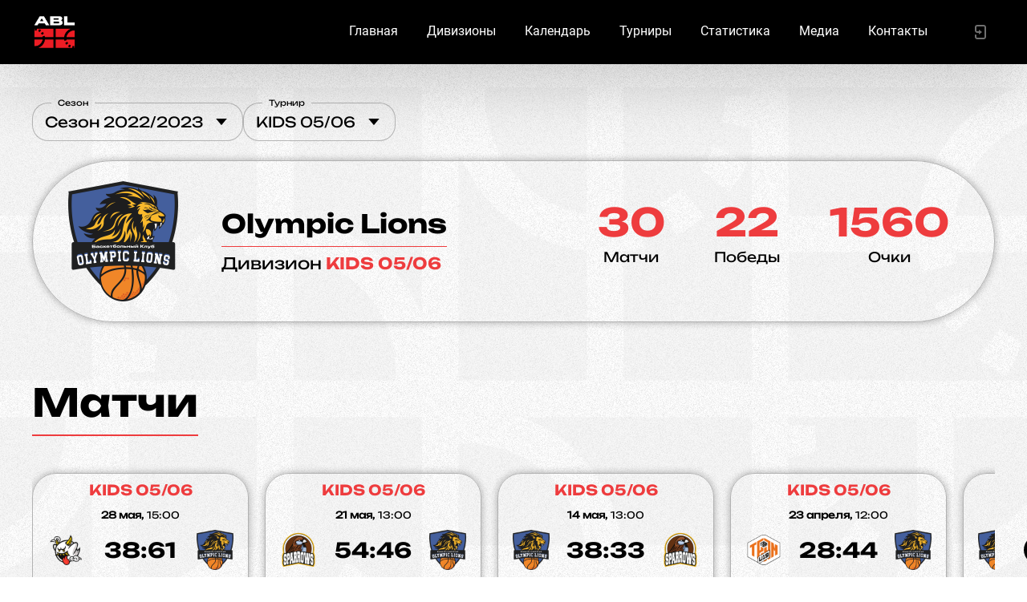

--- FILE ---
content_type: text/html; charset=utf-8
request_url: https://ablforpeople.com/url(https://fonts.googleapis.com/css2?family=Inter:wght@400
body_size: 159614
content:
<!DOCTYPE html><html lang="en"><head>
  <meta charset="utf-8">
  <title>ABL</title>
  <base href="/">
  <meta name="viewport" content="width=device-width, initial-scale=1.0, maximum-scale=1.0, user-scalable=0">
  <meta name="mailru-domain" content="DnmtYhpnAC1Ij2G0">
  <meta property="fb:app_id" content="164936710911531">
  <link rel="icon" type="image/png" href="/assets/favicon/favicon-96x96.png" sizes="96x96">
  <link rel="icon" type="image/svg+xml" href="/assets/favicon/favicon.svg">
  <link rel="shortcut icon" href="/assets/favicons/abl/favicon.ico">
  <link rel="apple-touch-icon" sizes="180x180" href="/assets/favicons/abl/apple-touch-icon.png">
  <link rel="manifest" href="/assets/favicons/abl/site.webmanifest">
<style>@import url(https://fonts.googleapis.com/css2?family=Inter:wght@400;@font-face{font-family:Unbounded-Regular;src:url(Unbounded-Regular.f88d32749e3a10995f08.eot);src:url(Unbounded-Regular.f88d32749e3a10995f08.eot?#iefix) format("embedded-opentype"),url(Unbounded-Regular.99b229ddc0daa03f1868.woff2) format("woff2"),url(Unbounded-Regular.b5101bfc0d9ea8f9a4e9.woff) format("woff"),url(Unbounded-Regular.23391236f880bc928d38.ttf) format("truetype"),url(Unbounded-Regular.1bb3c497c06a02ca0a00.svg#Unbounded-Regular) format("svg");font-weight:400;font-style:normal;font-display:swap;}*,:after,:before{box-sizing:border-box;-webkit-appearance:none!important;-moz-appearance:none!important;appearance:none!important;}html{font-family:sans-serif;line-height:1.15;-webkit-text-size-adjust:100%;-webkit-tap-highlight-color:rgba(0,0,0,0);}body{margin:0;text-align:left;}html{height:100%;}body,html{background:#fff;}body{font:400 18px/20px Unbounded-Regular,Segoe UI,Roboto,Helvetica Neue,Arial,sans-serif;color:#000;-webkit-overflow-scrolling:touch;}@media (max-width: 700px){body{font:400 14px/16px Unbounded-Regular,Segoe UI,Roboto,Helvetica Neue,Arial,sans-serif;}}</style><style>@import url(https://fonts.googleapis.com/css2?family=Inter:wght@400;700&display=swap);.cdk-overlay-container{pointer-events:none;top:0;left:0;height:100%;width:100%}.cdk-overlay-container{position:fixed;z-index:1000}.cdk-overlay-container:empty{display:none}@font-face{font-family:Unbounded-Regular;src:url(Unbounded-Regular.f88d32749e3a10995f08.eot);src:url(Unbounded-Regular.f88d32749e3a10995f08.eot?#iefix) format("embedded-opentype"),url(Unbounded-Regular.99b229ddc0daa03f1868.woff2) format("woff2"),url(Unbounded-Regular.b5101bfc0d9ea8f9a4e9.woff) format("woff"),url(Unbounded-Regular.23391236f880bc928d38.ttf) format("truetype"),url(Unbounded-Regular.1bb3c497c06a02ca0a00.svg#Unbounded-Regular) format("svg");font-weight:400;font-style:normal;font-display:swap}*,:after,:before{box-sizing:border-box;-webkit-appearance:none!important;-moz-appearance:none!important;appearance:none!important}html{font-family:sans-serif;line-height:1.15;-webkit-text-size-adjust:100%;-webkit-tap-highlight-color:rgba(0,0,0,0)}body{margin:0;text-align:left}a{color:unset}a{text-decoration:none}a:focus{outline:0}img{border-style:none}img,svg{vertical-align:middle}svg{overflow:hidden}.data-slider{position:relative;display:flex}@media (max-width: 700px){.data-slider{margin:0 -16px}}.data-slider>.wrapper{display:flex;overflow:hidden}.data-slider>.wrapper>.content{display:flex;overflow:auto;padding-bottom:20px;margin-bottom:-20px}@media (max-width: 700px){.data-slider>.wrapper>.content{padding:0;margin:0}}.data-slider>.wrapper>.content .mobile-spacing{display:none;width:16px;height:100%;flex-shrink:0}@media (max-width: 700px){.data-slider>.wrapper>.content .mobile-spacing{display:block}}.data-slider-item{flex-shrink:0;margin-left:20px}.data-slider-item:first-of-type{margin-left:0}.spinner{margin:0 auto;position:relative;border-radius:1000px}.spinner,.spinner div{display:block;width:56px;height:56px}.spinner div{position:absolute;border-radius:50%;animation:lds-ring 1.2s cubic-bezier(.5,0,.5,1) infinite;border:5px solid transparent;border-top-color:#ee3c3e}.spinner div:first-child{animation-delay:-.45s}.spinner div:nth-child(2){animation-delay:-.3s}.spinner div:nth-child(3){animation-delay:-.15s}@keyframes lds-ring{0%{transform:rotate(0deg)}to{transform:rotate(1turn)}}.svg-icon{display:inline-flex;width:24px;height:24px}.svg-icon svg{width:100%;height:100%;fill:currentColor}html{height:100%}body,html{background:#fff}body{font:400 18px/20px Unbounded-Regular,Segoe UI,Roboto,Helvetica Neue,Arial,sans-serif;color:#000;-webkit-overflow-scrolling:touch}@media (max-width: 700px){body{font:400 14px/16px Unbounded-Regular,Segoe UI,Roboto,Helvetica Neue,Arial,sans-serif}}</style><link rel="stylesheet" href="styles.c90567973e9b4d221f03.css" media="print" onload="this.media='all'"><noscript><link rel="stylesheet" href="styles.c90567973e9b4d221f03.css"></noscript><style ng-transition="serverApp">[_nghost-sc119]{position:relative;display:flex;flex-direction:column;min-height:100vh;min-height:calc(1vh * 100);min-height:calc(var(--vh, 1vh) * 100);overflow:hidden;background:url(/assets/main_bg_2024.jpg)}.cover[_ngcontent-sc119]{position:relative;width:100%;display:flex;justify-content:center;align-items:center}.cover.mobile[_ngcontent-sc119]{display:none}@media (max-width: 1050px){.cover.desktop[_ngcontent-sc119]{display:none}.cover.mobile[_ngcontent-sc119]{display:flex}}.cover[_ngcontent-sc119]   img[_ngcontent-sc119]{max-width:100%;max-height:100%;-o-object-fit:contain;object-fit:contain}.sparks-top[_ngcontent-sc119]{top:620px;width:1920px;height:2074px;background:url(/assets/sparks_top1.png) no-repeat 100% 0}.sparks-bottom[_ngcontent-sc119], .sparks-top[_ngcontent-sc119]{position:absolute;right:0;pointer-events:none}.sparks-bottom[_ngcontent-sc119]{bottom:0;width:512px;height:436px;background:url(/assets/sparks_bottom1.png) no-repeat 0 100%}.wrapper[_ngcontent-sc119]{display:flex;flex-direction:column;flex-grow:1;width:100%;max-width:1248px;margin:0 auto}.content[_ngcontent-sc119]{position:relative;flex-grow:1;padding:48px 24px}@media (max-width: 1050px){.content[_ngcontent-sc119]{max-width:100%;min-width:100%;padding:48px 24px}}@media (max-width: 700px){.content[_ngcontent-sc119]{padding:48px 16px}}</style><style ng-transition="serverApp">.header[_ngcontent-sc116]{position:fixed;top:0;left:0;right:0;z-index:100;transition:transform .5s ease;transform:translateY(0);box-shadow:0 24px 80px rgba(0,0,0,.2)}.header.menu-visible[_ngcontent-sc116]{height:100%}.header[_ngcontent-sc116], .header-size[_ngcontent-sc116]{height:80px}.header[_ngcontent-sc116]{background:#000}.header[_ngcontent-sc116]   .wrapper[_ngcontent-sc116]{max-width:1248px;margin:0 auto}.header[_ngcontent-sc116]   .content[_ngcontent-sc116]{display:flex;align-items:center;height:80px;padding:0 24px}@media (max-width: 700px){.header[_ngcontent-sc116]   .content[_ngcontent-sc116]{padding:0 16px}}.header[_ngcontent-sc116]   .league[_ngcontent-sc116]{display:flex;align-items:center;margin-right:24px}.header[_ngcontent-sc116]   .league[_ngcontent-sc116]   .logo[_ngcontent-sc116]{width:56px;height:56px}.header[_ngcontent-sc116]   .league[_ngcontent-sc116]   .logo[_ngcontent-sc116]   img[_ngcontent-sc116]{width:100%;height:100%;-o-object-fit:contain;object-fit:contain}.header[_ngcontent-sc116]   .league[_ngcontent-sc116]   .name[_ngcontent-sc116]{display:flex;align-items:center;font:700 26px/32px Unbounded-Bold;font-size:21px;color:#fff}.header[_ngcontent-sc116]   .menu[_ngcontent-sc116]{display:flex;margin-left:auto}@media (max-width: 1050px){.header[_ngcontent-sc116]   .menu[_ngcontent-sc116]{display:none}}.header[_ngcontent-sc116]   .menu[_ngcontent-sc116]   a[_ngcontent-sc116]{padding:10px;border:2px solid transparent;font:16px/14px Roboto Regular;color:#fff;border-radius:20px;height:40px}.header[_ngcontent-sc116]   .menu[_ngcontent-sc116]   a.active[_ngcontent-sc116], .header[_ngcontent-sc116]   .menu[_ngcontent-sc116]   a[_ngcontent-sc116]:hover{color:#fff;border-color:#ee3c3e}.header[_ngcontent-sc116]   .menu[_ngcontent-sc116]   a[_ngcontent-sc116] + a[_ngcontent-sc116]{margin-left:12px}.header[_ngcontent-sc116]   .mobile-menu-toggle[_ngcontent-sc116]{display:none;width:36px;height:36px;margin-left:auto;align-items:center;justify-content:center;color:#707070;cursor:pointer}@media (max-width: 1050px){.header[_ngcontent-sc116]   .mobile-menu-toggle[_ngcontent-sc116]{display:flex}}.header[_ngcontent-sc116]   .mobile-menu-toggle[_ngcontent-sc116]:hover{color:#000}.header[_ngcontent-sc116]   .mobile-menu-toggle[_ngcontent-sc116]   mtg-svg-icon[_ngcontent-sc116]{width:24px;height:24px}.header[_ngcontent-sc116]   .mobile-menu-toggle[_ngcontent-sc116]   .close[_ngcontent-sc116]{display:none}.header[_ngcontent-sc116]   .mobile-menu-toggle.opened[_ngcontent-sc116]{position:relative}.header[_ngcontent-sc116]   .mobile-menu-toggle.opened[_ngcontent-sc116]:before{content:"";position:absolute;left:0;top:0;width:36px;height:36px;border-radius:50%;background:#000;color:#707070}.header[_ngcontent-sc116]   .mobile-menu-toggle.opened[_ngcontent-sc116]   .burger[_ngcontent-sc116]{display:none}.header[_ngcontent-sc116]   .mobile-menu-toggle.opened[_ngcontent-sc116]   .close[_ngcontent-sc116]{position:relative;display:block;color:#707070}.profile-menu[_ngcontent-sc116]{display:flex;min-width:36px;align-items:center;margin-left:36px;cursor:pointer}.profile-menu[_ngcontent-sc116]   mtg-svg-icon[_ngcontent-sc116]{width:24px;height:24px}@media (max-width: 1050px){.profile-menu[_ngcontent-sc116]{display:none}}.profile-menu.profile-menu-alt[_ngcontent-sc116]{position:absolute;left:50%;top:12px;transform:translateX(-50%);padding:0 24px;display:flex;justify-content:flex-end;width:100%;max-width:1248px;margin:0;z-index:200}@media (max-width: 1050px){.profile-menu.profile-menu-alt[_ngcontent-sc116]{display:none}.profile-menu[_ngcontent-sc116]{margin-left:auto}}.profile-menu[_ngcontent-sc116]   .divider[_ngcontent-sc116]{height:1px;background:#b6b6b6}.profile-menu[_ngcontent-sc116]   .profile[_ngcontent-sc116]{display:flex;align-items:center}.profile-menu[_ngcontent-sc116]   .profile.opened[_ngcontent-sc116]   .photo[_ngcontent-sc116]{position:relative}.profile-menu[_ngcontent-sc116]   .profile.opened[_ngcontent-sc116]   .photo[_ngcontent-sc116]   .close[_ngcontent-sc116]{display:block}.profile-menu[_ngcontent-sc116]   .profile.opened[_ngcontent-sc116]   .photo[_ngcontent-sc116]:after{content:"";position:absolute;top:0;left:0;width:100%;height:100%;border-radius:50%;display:flex;justify-content:center;align-items:center;background:#000;color:#707070}.profile-menu[_ngcontent-sc116]   .profile[_ngcontent-sc116]   .name[_ngcontent-sc116]{margin-right:12px;font:700 14px/20px Unbounded-Regular,Segoe UI,Roboto,Helvetica Neue,Arial,sans-serif}.profile-menu[_ngcontent-sc116]   .profile[_ngcontent-sc116]   .photo[_ngcontent-sc116]{width:36px;height:36px}.profile-menu[_ngcontent-sc116]   .profile[_ngcontent-sc116]   .photo[_ngcontent-sc116]   .close[_ngcontent-sc116]{position:absolute;left:50%;top:50%;z-index:1;transform:translate(-50%,-50%);width:16px;height:16px;color:#707070;display:none}.profile-menu[_ngcontent-sc116]   .profile[_ngcontent-sc116]   .photo[_ngcontent-sc116]   img[_ngcontent-sc116]{width:100%;height:100%;-o-object-fit:cover;object-fit:cover;border-radius:50%}.profile-menu[_ngcontent-sc116]   mtg-notification-bell[_ngcontent-sc116]{margin-left:24px}.profile-menu[_ngcontent-sc116]   .login-btn[_ngcontent-sc116]{display:flex;align-items:center;color:#707070}.mobile-menu[_ngcontent-sc116]{position:fixed;top:80px;left:0;right:0;height:calc(100vh - 80px);height:calc(1vh * 100 - 80px);height:calc(var(--vh, 1vh) * 100 - 80px);overflow:auto;max-width:350px;z-index:200;padding:16px 24px;background:#000;color:#fff;box-shadow:0 24px 80px rgba(0,0,0,.2)}@media (max-width: 700px){.mobile-menu[_ngcontent-sc116]{max-width:100%}}.mobile-menu[_ngcontent-sc116]   a[_ngcontent-sc116]{display:flex;align-items:center;height:48px;color:#ee3c3e}.mobile-menu[_ngcontent-sc116]   .item[_ngcontent-sc116]{position:relative;display:flex;align-items:center;height:40px;padding-left:36px;font-size:16px;line-height:20px;font-family:Roboto Regular;color:#fff;margin-bottom:8px}.mobile-menu[_ngcontent-sc116]   .item.active[_ngcontent-sc116]{color:#fff}.mobile-menu[_ngcontent-sc116]   .item.active[_ngcontent-sc116]:before{content:"";display:block;position:absolute;left:8px;top:50%;transform:translateY(-50%);width:8px;height:8px;border-radius:1000px;background:#ee3c3e}.mobile-menu[_ngcontent-sc116]   .divider[_ngcontent-sc116]{height:1px;background:#b6b6b6}.mobile-menu[_ngcontent-sc116]   .copyright[_ngcontent-sc116]{margin-top:8px}.league-menu[_ngcontent-sc116]{margin:24px 0 24px 36px;overflow:hidden}.league-menu[_ngcontent-sc116]   .league-menu-toggle[_ngcontent-sc116]{display:flex;align-items:center;color:#fff;font:400 24px/26px Unbounded-Regular,Segoe UI,Roboto,Helvetica Neue,Arial,sans-serif;text-transform:none}.league-menu[_ngcontent-sc116]   .league-menu-toggle[_ngcontent-sc116]   mtg-svg-icon[_ngcontent-sc116]{margin-left:12px;color:#707070;transform:rotate(0deg);transition:transform .5s ease}.league-menu[_ngcontent-sc116]   .league-menu-content[_ngcontent-sc116]{max-height:0;transition:max-height .5s ease}.league-menu.opened[_ngcontent-sc116]   .league-menu-toggle[_ngcontent-sc116]   mtg-svg-icon[_ngcontent-sc116]{transform:rotate(180deg)}.league-menu.opened[_ngcontent-sc116]   .league-menu-content[_ngcontent-sc116]{max-height:100vh}.mobile-profile[_ngcontent-sc116]{display:flex;align-items:center;padding:16px;margin:0 0 24px;border-radius:20px;background:#000}.mobile-profile[_ngcontent-sc116]   .photo[_ngcontent-sc116]{width:36px;height:36px;margin-right:16px}.mobile-profile[_ngcontent-sc116]   .photo[_ngcontent-sc116]   .empty-photo[_ngcontent-sc116]{background:#000;color:#000}.mobile-profile[_ngcontent-sc116]   .name[_ngcontent-sc116], .mobile-profile[_ngcontent-sc116]   .photo[_ngcontent-sc116]   .empty-photo[_ngcontent-sc116]{font:700 14px/20px Unbounded-Regular,Segoe UI,Roboto,Helvetica Neue,Arial,sans-serif}.mobile-profile[_ngcontent-sc116]   .name[_ngcontent-sc116]{color:#fff}.mobile-profile[_ngcontent-sc116]   .name[_ngcontent-sc116]   .hint[_ngcontent-sc116]{font:400 10px/12px Unbounded-Regular,Segoe UI,Roboto,Helvetica Neue,Arial,sans-serif;color:#707070}.mobile-profile[_ngcontent-sc116]   .exit[_ngcontent-sc116]{margin-left:auto;display:flex;justify-content:center;align-items:center;width:36px;height:36px;color:#707070;background:none;border:none}.mobile-login-btn[_ngcontent-sc116]{margin:0 0 24px}</style><style ng-transition="serverApp">[_nghost-sc117]{position:relative;display:block}.social-b[_ngcontent-sc117]{display:flex;align-items:center;justify-content:space-between;padding:36px 0}.social-b[_ngcontent-sc117]   a[_ngcontent-sc117]{color:#797979}.social-b[_ngcontent-sc117]   a[_ngcontent-sc117]:hover{color:#000}.social-b[_ngcontent-sc117]   a[_ngcontent-sc117] + a[_ngcontent-sc117]{margin-left:24px}.social-b[_ngcontent-sc117]   a[_ngcontent-sc117]   mtg-svg-icon[_ngcontent-sc117]{width:36px;height:36px}.social-b[_ngcontent-sc117]   a[_ngcontent-sc117]   img[_ngcontent-sc117]{max-width:80px}.social-b[_ngcontent-sc117]   .social[_ngcontent-sc117]{display:flex;align-items:center;justify-content:center}</style><style ng-transition="serverApp">.version-updated[_ngcontent-sc118]{position:fixed;bottom:0;left:0;width:100%;height:40px}.version-updated[_ngcontent-sc118]   .refresh-link[_ngcontent-sc118]{margin-left:15px;color:#c82a2a;text-decoration:underline}.version-updated[_ngcontent-sc118]   .close[_ngcontent-sc118]   mtg-svg-icon[_ngcontent-sc118]{width:12px;height:12px}</style><style ng-transition="serverApp">[_nghost-sc136]{display:block}.main-slider[_ngcontent-sc136]{display:flex;height:546px}@media (max-width: 700px){.main-slider[_ngcontent-sc136]{display:block;height:auto}}.main-slider[_ngcontent-sc136]   .news-slider[_ngcontent-sc136]{flex-grow:1;height:546px}.main-slider[_ngcontent-sc136]   .news-slider[_ngcontent-sc136] + .banners-slider[_ngcontent-sc136]{margin-left:24px}@media (max-width: 700px){.main-slider[_ngcontent-sc136]   .news-slider[_ngcontent-sc136] + .banners-slider[_ngcontent-sc136]{margin-left:0;margin-top:24px}}.main-slider[_ngcontent-sc136]   .banners-slider[_ngcontent-sc136]{width:262px;flex-shrink:0;height:546px}.long-slider[_ngcontent-sc136]{margin-top:50px;height:160px;display:block}@media (max-width: 1050px){.long-slider[_ngcontent-sc136]{height:96px}.long-slider[_ngcontent-sc136]   img[_ngcontent-sc136]{max-height:100%;max-width:100%;-o-object-fit:scale-down;object-fit:scale-down}}@media (max-width: 700px){.long-slider[_ngcontent-sc136]{height:70px}.long-slider[_ngcontent-sc136]   img[_ngcontent-sc136]{max-height:100%;max-width:100%;-o-object-fit:scale-down;object-fit:scale-down}}abl-games-slider[_ngcontent-sc136]{display:block;margin-top:36px}.banner[_ngcontent-sc136]{margin-top:45px}.banner[_ngcontent-sc136]   img[_ngcontent-sc136]{max-width:100%}.tournaments[_ngcontent-sc136]{margin-top:45px}.tournaments[_ngcontent-sc136]   .title[_ngcontent-sc136]{display:inline-block;padding:0 0 12px;font:400 48px/56px Unbounded-Bold;border-bottom:2px solid #ee3c3e;margin-bottom:20px}@media (max-width: 700px){.tournaments[_ngcontent-sc136]   .title[_ngcontent-sc136]{font:400 36px/40px Unbounded-Bold;display:block;text-align:center}}.tournaments[_ngcontent-sc136]   .sub-title[_ngcontent-sc136]{font:24px/24px Unbounded-Regular;color:#ee3c3e}.tournaments[_ngcontent-sc136]   abl-tournaments-list-widget[_ngcontent-sc136]{margin-top:48px}.live-statistic[_ngcontent-sc136]{margin-bottom:50px}</style><style ng-transition="serverApp">[_nghost-sc126]{display:block}[_nghost-sc126]   .video-slider[_ngcontent-sc126]{margin-bottom:36px}[_nghost-sc126]   .video-iframe[_ngcontent-sc126]{border-radius:10px;width:270px;height:480px}@media (max-width: 700px){[_nghost-sc126]   .video-iframe[_ngcontent-sc126]{width:180px;height:320px}}</style><style ng-transition="serverApp">[_nghost-sc127]{display:block}[_nghost-sc127]   mtg-data-slider[_ngcontent-sc127]  .wrapper:after{background:none}mtg-data-slider-item[_ngcontent-sc127] + mtg-data-slider-item[_ngcontent-sc127]{margin-left:100px}@media (max-width: 1050px){mtg-data-slider-item[_ngcontent-sc127] + mtg-data-slider-item[_ngcontent-sc127]{margin-left:60px}}@media (max-width: 700px){mtg-data-slider-item[_ngcontent-sc127] + mtg-data-slider-item[_ngcontent-sc127]{margin-left:30px}}.title[_ngcontent-sc127]{display:inline-block;padding:0 0 12px;font:400 48px/56px Unbounded-Bold;border-bottom:2px solid #ee3c3e;margin-bottom:48px}@media (max-width: 700px){.title[_ngcontent-sc127]{font:400 36px/40px Unbounded-Bold;display:block;text-align:center}}.table[_ngcontent-sc127]{position:relative;margin-top:15px}.table[_ngcontent-sc127]   .row[_ngcontent-sc127]{display:flex;height:140px;box-shadow:0 0 9.9px .1px rgba(0,0,0,.3);border:1px solid #b2b2b2;border-radius:30px;margin-left:5px}.table[_ngcontent-sc127]   .row[_ngcontent-sc127]:hover{box-shadow:0 0 22.5px 2.5px rgba(0,0,0,.25);border:1px solid #ee3c3e}.table[_ngcontent-sc127]   .row[_ngcontent-sc127] + .row[_ngcontent-sc127]{margin-top:25px}.table[_ngcontent-sc127]   .row[_ngcontent-sc127]   .team[_ngcontent-sc127]{position:relative;width:150px;padding:0 5px;height:100%;overflow:hidden;display:flex;justify-content:center;align-items:center;flex-shrink:0}.table[_ngcontent-sc127]   .row[_ngcontent-sc127]   .team[_ngcontent-sc127]   img[_ngcontent-sc127]{max-height:110px;max-width:100%}@media (max-width: 700px){.table[_ngcontent-sc127]   .row[_ngcontent-sc127]   .team[_ngcontent-sc127]{width:100px}.table[_ngcontent-sc127]   .row[_ngcontent-sc127]   .team[_ngcontent-sc127]   img[_ngcontent-sc127]{max-height:70px}}@media (max-width: 400px){.table[_ngcontent-sc127]   .row[_ngcontent-sc127]   .team[_ngcontent-sc127]{width:90px}.table[_ngcontent-sc127]   .row[_ngcontent-sc127]   .team[_ngcontent-sc127]   img[_ngcontent-sc127]{max-height:60px}}.table[_ngcontent-sc127]   .row[_ngcontent-sc127]   .time[_ngcontent-sc127]{display:flex;flex-direction:column;align-items:center;justify-content:space-around;width:200px;height:100%;font-family:Unbounded-Bold;color:#000;font-size:34px;line-height:38px;padding:10px 0}@media (max-width: 700px){.table[_ngcontent-sc127]   .row[_ngcontent-sc127]   .time[_ngcontent-sc127]{width:auto;flex-grow:1;font-size:30px;line-height:30px}}.table[_ngcontent-sc127]   .row[_ngcontent-sc127]   .time[_ngcontent-sc127]   .tournament[_ngcontent-sc127]{font:22px/16px Unbounded-Bold;color:#ee3c3e;margin-bottom:5px;text-align:center}.table[_ngcontent-sc127]   .row[_ngcontent-sc127]   .time[_ngcontent-sc127]   .status[_ngcontent-sc127]{display:flex;align-items:center;justify-content:center;margin-top:5px;font:20px/20px Unbounded-Regular;color:#797979}.table[_ngcontent-sc127]   .row[_ngcontent-sc127]   .time[_ngcontent-sc127]   .status[_ngcontent-sc127]   .online[_ngcontent-sc127]{width:8px;height:8px;background:#ee3c3e;border-radius:8px;margin-right:8px}@media (max-width: 700px){.table[_ngcontent-sc127]   .row[_ngcontent-sc127]   .time[_ngcontent-sc127]   .status[_ngcontent-sc127]{font-size:14px;line-height:14px}}.date[_ngcontent-sc127]{font-size:36px;line-height:36px;color:#ee3c3e;height:80px;margin-bottom:40px}.date[_ngcontent-sc127]   .location[_ngcontent-sc127]{font-family:Unbounded-Bold;margin-top:15px;color:#000;font-size:24px;line-height:24px;max-width:500px}@media (max-width: 700px){.date[_ngcontent-sc127]   .location[_ngcontent-sc127]{width:350px;font-size:22px}.date[_ngcontent-sc127]{text-align:center;font-size:26px;line-height:26px;height:50px}}</style><style ng-transition="serverApp">[_nghost-sc130]{display:block}.tournaments[_ngcontent-sc130]{width:100%;margin:-15px}@media (max-width: 1050px){.tournaments[_ngcontent-sc130]{margin:0}}.tournament-item[_ngcontent-sc130]{width:50%;padding:15px}@media (max-width: 1050px){.tournament-item[_ngcontent-sc130]{width:100%;padding:0}.tournament-item[_ngcontent-sc130] + .tournament-item[_ngcontent-sc130]{margin-top:30px}}</style><link rel="icon" type="image/png" sizes="32x32" href="/assets/favicons/abl/favicon-32x32.png"><link rel="icon" type="image/png" sizes="16x16" href="/assets/favicons/abl/favicon-16x16.png"><link rel="mask-icon" href="/assets/favicons/abl/safari-pinned-tab.svg" color="#ff0000"><meta property="og:url" content="https://ablforpeople.com/url(https://fonts.googleapis.com/css2"><meta property="og:title" content="ABL"><meta property="og:description" content="Любительский баскетбольный чемпионат в Москве. Всё для людей. Pro Omni Populo."><meta property="og:image" content="https://fs.mtgame.ru/abl_logo_black_red.png"><meta property="og:image:secure_url" content="https://fs.mtgame.ru/abl_logo_black_red.png"><meta name="twitter:text:title" content="ABL"><meta name="twitter:image" content="https://fs.mtgame.ru/abl_logo_black_red.png"><meta name="description" content="Любительский баскетбольный чемпионат в Москве. Всё для людей. Pro Omni Populo."><style ng-transition="serverApp">[_nghost-sc133]{display:block}.title[_ngcontent-sc133]{display:inline-block;padding:0 0 12px;font:400 48px/56px Unbounded-Bold;border-bottom:2px solid #ee3c3e;margin-bottom:20px}@media (max-width: 700px){.title[_ngcontent-sc133]{font:400 36px/40px Unbounded-Bold;display:block;text-align:center}}.sub-title[_ngcontent-sc133]{font:24px/24px Unbounded-Regular;color:#ee3c3e}.statistic-wrapper[_ngcontent-sc133]{margin-bottom:30px}.statistic-wrapper[_ngcontent-sc133]   .link-tabs[_ngcontent-sc133]{overflow:hidden;display:flex;white-space:nowrap;flex-wrap:wrap;grid-gap:20px;gap:20px}@media (max-width: 700px){.statistic-wrapper[_ngcontent-sc133]   .link-tabs[_ngcontent-sc133]{flex-direction:column}}.statistic-wrapper[_ngcontent-sc133]   .link-tabs[_ngcontent-sc133]   .item[_ngcontent-sc133]{position:relative}.statistic-wrapper[_ngcontent-sc133]   .link-tabs[_ngcontent-sc133]   .item[_ngcontent-sc133] > a[_ngcontent-sc133]{display:flex;align-items:center;color:#707070;font-size:16px;line-height:18px}.statistic-wrapper[_ngcontent-sc133]   .link-tabs[_ngcontent-sc133]   .item[_ngcontent-sc133] > a.active[_ngcontent-sc133]{color:#ee3c3e}@media (max-width: 700px){.statistic-wrapper[_ngcontent-sc133]   .link-tabs[_ngcontent-sc133]   .item[_ngcontent-sc133] > a[_ngcontent-sc133]{justify-content:center}}.statistic[_ngcontent-sc133]{display:flex;align-items:center;justify-content:space-around;margin-top:36px;width:100%;height:180px;border-radius:100px;border:1px solid #b2b2b2}@media (max-width: 700px){.statistic[_ngcontent-sc133]{flex-wrap:wrap;padding:24px;height:auto}}.statistic[_ngcontent-sc133]   .item[_ngcontent-sc133]{display:flex;flex-direction:column;align-items:center}@media (max-width: 700px){.statistic[_ngcontent-sc133]   .item[_ngcontent-sc133]{margin-top:24px;margin-right:15px}.statistic[_ngcontent-sc133]   .item[_ngcontent-sc133]:last-child{margin-right:0}}.statistic[_ngcontent-sc133]   .item[_ngcontent-sc133]   .value[_ngcontent-sc133]{margin:0 0 5px;font:50px/56px Unbounded-Bold;color:#ee3c3e}@media (max-width: 1050px){.statistic[_ngcontent-sc133]   .item[_ngcontent-sc133]   .value[_ngcontent-sc133]{font-size:40px;line-height:40px}}.statistic[_ngcontent-sc133]   .item[_ngcontent-sc133]   .name[_ngcontent-sc133]{font:20px/22px Unbounded-Regular;color:#000}@media (max-width: 1050px){.statistic[_ngcontent-sc133]   .item[_ngcontent-sc133]   .name[_ngcontent-sc133]{font-size:16px;line-height:23px}}.statistic[_ngcontent-sc133]   .hr[_ngcontent-sc133]{width:2px;height:135px;margin:0 24px;background:#000}@media (max-width: 700px){.statistic[_ngcontent-sc133]   .hr[_ngcontent-sc133]{width:100%;height:2px;margin:24px 0 0}}</style></head>
<body>
  <mtg-app _nghost-sc119="" ng-version="12.1.5"><mtg-header _ngcontent-sc119="" _nghost-sc116="" class="ng-tns-c116-0"><div _ngcontent-sc116="" class="header ng-tns-c116-0"><div _ngcontent-sc116="" class="wrapper ng-tns-c116-0"><div _ngcontent-sc116="" class="content ng-tns-c116-0"><a _ngcontent-sc116="" routerlink="/" class="league ng-tns-c116-0" href="/"><div _ngcontent-sc116="" class="logo ng-tns-c116-0"><img _ngcontent-sc116="" class="ng-tns-c116-0" src="https://fs.mtgame.ru/abl_logo_white_red.png" alt="ABL" title="ABL"></div></a><div _ngcontent-sc116="" class="menu ng-tns-c116-0"><a _ngcontent-sc116="" routerlinkactive="active" class="ng-tns-c116-0 ng-star-inserted active" href="/">Главная</a><a _ngcontent-sc116="" routerlinkactive="active" class="ng-tns-c116-0 ng-star-inserted" href="/divisions">Дивизионы</a><a _ngcontent-sc116="" routerlinkactive="active" class="ng-tns-c116-0 ng-star-inserted" href="/calendar">Календарь</a><a _ngcontent-sc116="" routerlinkactive="active" class="ng-tns-c116-0 ng-star-inserted" href="/tournaments">Турниры</a><a _ngcontent-sc116="" routerlinkactive="active" class="ng-tns-c116-0 ng-star-inserted" href="/statistic">Статистика</a><a _ngcontent-sc116="" routerlinkactive="active" class="ng-tns-c116-0 ng-star-inserted" href="/media">Медиа</a><a _ngcontent-sc116="" routerlinkactive="active" class="ng-tns-c116-0 ng-star-inserted" href="/contacts">Контакты</a><!----></div><div _ngcontent-sc116="" class="profile-menu ng-tns-c116-0"><!----><!----></div><div _ngcontent-sc116="" class="mobile-menu-toggle ng-tns-c116-0"><mtg-svg-icon _ngcontent-sc116="" icon="icons-burger" class="burger ng-tns-c116-0 svg-icon"><svg viewBox="0 0 24 24" xmlns="http://www.w3.org/2000/svg"><use xlink:href="#icons-burger"></use></svg></mtg-svg-icon><mtg-svg-icon _ngcontent-sc116="" icon="icons-close" class="close ng-tns-c116-0 svg-icon"><svg viewBox="0 0 24 24" xmlns="http://www.w3.org/2000/svg"><use xlink:href="#icons-close"></use></svg></mtg-svg-icon></div></div></div></div><!----><div _ngcontent-sc116="" class="header-size ng-tns-c116-0"></div><!----></mtg-header><div _ngcontent-sc119="" class="cover desktop ng-star-inserted"><img _ngcontent-sc119="" src="https://fs.mtgame.ru/Sapkasait.png"></div><!----><div _ngcontent-sc119="" class="cover mobile ng-star-inserted"><img _ngcontent-sc119="" src="https://fs.mtgame.ru/Sapkasait.png"></div><!----><div _ngcontent-sc119="" class="wrapper"><div _ngcontent-sc119="" class="content"><router-outlet _ngcontent-sc119=""></router-outlet><mtg-root class="ng-star-inserted"><router-outlet></router-outlet><abl-home _nghost-sc136="" class="ng-star-inserted"><video-clips-slider _ngcontent-sc136="" _nghost-sc126=""><!----><!----></video-clips-slider><!----><div _ngcontent-sc136="" class="live-statistic"><abl-basketball-live-statistic _ngcontent-sc136="" _nghost-sc133="" class="ng-star-inserted"><div _ngcontent-sc133="" class="title">Цифры</div><div _ngcontent-sc133="" class="statistic-wrapper"><div _ngcontent-sc133="" class="link-tabs"><div _ngcontent-sc133="" class="item ng-star-inserted"><a _ngcontent-sc133="" href="javascript:;" class=""> Сезон 2025-2026 </a></div><div _ngcontent-sc133="" class="item ng-star-inserted"><a _ngcontent-sc133="" href="javascript:;" class=""> Сезон 2024/2025 </a></div><div _ngcontent-sc133="" class="item ng-star-inserted"><a _ngcontent-sc133="" href="javascript:;" class=""> Сезон 2023/2024 </a></div><div _ngcontent-sc133="" class="item ng-star-inserted"><a _ngcontent-sc133="" href="javascript:;" class=""> Сезон 2022/2023 </a></div><div _ngcontent-sc133="" class="item ng-star-inserted"><a _ngcontent-sc133="" href="javascript:;" class=""> Сезон 2021/2022 </a></div><div _ngcontent-sc133="" class="item ng-star-inserted"><a _ngcontent-sc133="" href="javascript:;" class=""> Сезон 2020/2021 </a></div><div _ngcontent-sc133="" class="item ng-star-inserted"><a _ngcontent-sc133="" href="javascript:;" class=""> Сезон 2019/2020 </a></div><!----><div _ngcontent-sc133="" class="item"><a _ngcontent-sc133="" href="javascript:;" class="active">За всё время</a></div></div></div><!----></abl-basketball-live-statistic><!----><!----><!----></div><abl-games-timesheet _ngcontent-sc136="" _nghost-sc127=""><div _ngcontent-sc127="" class="title ng-star-inserted">Актуальные матчи</div><mtg-data-slider _ngcontent-sc127="" class="data-slider ng-star-inserted"><!----><div class="wrapper"><div class="content"><div class="mobile-spacing"></div><mtg-data-slider-item _ngcontent-sc127="" class="data-slider-item ng-star-inserted"><div _ngcontent-sc127="" class="date"><div _ngcontent-sc127="" class="day">25 января</div><div _ngcontent-sc127="" class="location"> Профсоюзная </div></div><div _ngcontent-sc127="" class="table"><a _ngcontent-sc127="" class="row ng-star-inserted" href="/game/135047"><div _ngcontent-sc127="" class="cell team"><img _ngcontent-sc127="" loading="lazy" src="https://fs.mtgame.ru/sting.png" alt="Charlotte Sting" title="Charlotte Sting" class="ng-star-inserted"><!----><!----></div><div _ngcontent-sc127="" class="cell time"><div _ngcontent-sc127="" class="tournament ng-star-inserted">WBL HIGH</div><!----><!----><!----><div _ngcontent-sc127="" class="score ng-star-inserted">9:19</div><!----><div _ngcontent-sc127="" class="status"><!----><span _ngcontent-sc127="" class="online ng-star-inserted"></span>Online<!----><!----><!----></div></div><div _ngcontent-sc127="" class="cell team"><img _ngcontent-sc127="" loading="lazy" src="https://fs.mtgame.ru/air_DE36o_E7wWy_7QLcN_fNgTq_1J31M.png" alt="Air Star Team" title="Air Star Team" class="ng-star-inserted"><!----><!----></div></a><!----><a _ngcontent-sc127="" class="row ng-star-inserted" href="/game/135048"><div _ngcontent-sc127="" class="cell team"><img _ngcontent-sc127="" loading="lazy" src="https://fs.mtgame.ru/Las_Vegas_Aces_logo.png" alt="Las Vegas Aces" title="Las Vegas Aces" class="ng-star-inserted"><!----><!----></div><div _ngcontent-sc127="" class="cell time"><div _ngcontent-sc127="" class="tournament ng-star-inserted">WBL HIGH</div><!----><!----><div _ngcontent-sc127="" class="datetime ng-star-inserted">19:30</div><!----><!----><div _ngcontent-sc127="" class="status">Не начался<!----><!----><!----><!----></div></div><div _ngcontent-sc127="" class="cell team"><img _ngcontent-sc127="" loading="lazy" src="https://fs.mtgame.ru/1000048329.png" alt="ГУУ" title="ГУУ" class="ng-star-inserted"><!----><!----></div></a><!----><a _ngcontent-sc127="" class="row ng-star-inserted" href="/game/134879"><div _ngcontent-sc127="" class="cell team"><img _ngcontent-sc127="" loading="lazy" src="https://fs.mtgame.ru/Logonew_QrCg9.png" alt="Cyclones" title="Cyclones" class="ng-star-inserted"><!----><!----></div><div _ngcontent-sc127="" class="cell time"><div _ngcontent-sc127="" class="tournament ng-star-inserted">WBL LOVE</div><!----><!----><div _ngcontent-sc127="" class="datetime ng-star-inserted">20:40</div><!----><!----><div _ngcontent-sc127="" class="status">Не начался<!----><!----><!----><!----></div></div><div _ngcontent-sc127="" class="cell team"><img _ngcontent-sc127="" loading="lazy" src="https://fs.mtgame.ru/IMG_6372_SnkZG_AAArV.png" alt="Georgia Lady Bulldogs" title="Georgia Lady Bulldogs" class="ng-star-inserted"><!----><!----></div></a><!----><a _ngcontent-sc127="" class="row ng-star-inserted" href="/game/134878"><div _ngcontent-sc127="" class="cell team"><img _ngcontent-sc127="" loading="lazy" src="https://fs.mtgame.ru/IMG_7660_wUmGH.png" alt="Blue Devils" title="Blue Devils" class="ng-star-inserted"><!----><!----></div><div _ngcontent-sc127="" class="cell time"><div _ngcontent-sc127="" class="tournament ng-star-inserted">WBL LOVE</div><!----><!----><!----><div _ngcontent-sc127="" class="score ng-star-inserted">45:41</div><!----><div _ngcontent-sc127="" class="status"><!----><!---->Завершён<!----><!----></div></div><div _ngcontent-sc127="" class="cell team"><img _ngcontent-sc127="" loading="lazy" src="https://fs.mtgame.ru/FIRElogobezfona.png" alt="Fire" title="Fire" class="ng-star-inserted"><!----><!----></div></a><!----><a _ngcontent-sc127="" class="row ng-star-inserted" href="/game/134651"><div _ngcontent-sc127="" class="cell team"><img _ngcontent-sc127="" loading="lazy" src="https://fs.mtgame.ru/IMG_20250905_025335_931.png" alt="We'Queens" title="We'Queens" class="ng-star-inserted"><!----><!----></div><div _ngcontent-sc127="" class="cell time"><div _ngcontent-sc127="" class="tournament ng-star-inserted">WBL EASY</div><!----><!----><!----><div _ngcontent-sc127="" class="score ng-star-inserted">45:46</div><!----><div _ngcontent-sc127="" class="status"><!----><!---->Завершён<!----><!----></div></div><div _ngcontent-sc127="" class="cell team"><img _ngcontent-sc127="" loading="lazy" src="https://fs.mtgame.ru/IMG_11231_xFgVh_mIxB0.png" alt="Dope Girls" title="Dope Girls" class="ng-star-inserted"><!----><!----></div></a><!----><a _ngcontent-sc127="" class="row ng-star-inserted" href="/game/135049"><div _ngcontent-sc127="" class="cell team"><img _ngcontent-sc127="" loading="lazy" src="https://fs.mtgame.ru/tigers_7mvRc1_Equi9_2Blkf.png" alt="Tigers" title="Tigers" class="ng-star-inserted"><!----><!----></div><div _ngcontent-sc127="" class="cell time"><div _ngcontent-sc127="" class="tournament ng-star-inserted">WBL HIGH</div><!----><!----><!----><div _ngcontent-sc127="" class="score ng-star-inserted">55:114</div><!----><div _ngcontent-sc127="" class="status"><!----><!---->Завершён<!----><!----></div></div><div _ngcontent-sc127="" class="cell team"><img _ngcontent-sc127="" loading="lazy" src="https://fs.mtgame.ru/sungard1-min_JVqyF_aUU4h.png" alt="Sungard" title="Sungard" class="ng-star-inserted"><!----><!----></div></a><!----><a _ngcontent-sc127="" class="row ng-star-inserted" href="/game/134652"><div _ngcontent-sc127="" class="cell team"><img _ngcontent-sc127="" loading="lazy" src="https://fs.mtgame.ru/IMG_0272_GtBrj.png" alt="Спортивный клуб «Вектор»" title="Спортивный клуб «Вектор»" class="ng-star-inserted"><!----><!----></div><div _ngcontent-sc127="" class="cell time"><div _ngcontent-sc127="" class="tournament ng-star-inserted">WBL EASY</div><!----><!----><!----><div _ngcontent-sc127="" class="score ng-star-inserted">51:48</div><!----><div _ngcontent-sc127="" class="status"><!----><!---->Завершён<!----><!----></div></div><div _ngcontent-sc127="" class="cell team"><img _ngcontent-sc127="" loading="lazy" src="https://fs.mtgame.ru/25972_3Oasl.png" alt="FOXES" title="FOXES" class="ng-star-inserted"><!----><!----></div></a><!----><a _ngcontent-sc127="" class="row ng-star-inserted" href="/game/134880"><div _ngcontent-sc127="" class="cell team"><img _ngcontent-sc127="" loading="lazy" src="https://fs.mtgame.ru/IMG_3968_WT1sP.jpeg8.png" alt="AURORA" title="AURORA" class="ng-star-inserted"><!----><!----></div><div _ngcontent-sc127="" class="cell time"><div _ngcontent-sc127="" class="tournament ng-star-inserted">WBL LOVE</div><!----><!----><!----><div _ngcontent-sc127="" class="score ng-star-inserted">35:62</div><!----><div _ngcontent-sc127="" class="status"><!----><!---->Завершён<!----><!----></div></div><div _ngcontent-sc127="" class="cell team"><img _ngcontent-sc127="" loading="lazy" src="https://fs.mtgame.ru/1000033536.png" alt="ALLIANCE РТУ МИРЭА" title="ALLIANCE РТУ МИРЭА" class="ng-star-inserted"><!----><!----></div></a><!----><a _ngcontent-sc127="" class="row ng-star-inserted" href="/game/138307"><div _ngcontent-sc127="" class="cell team"><img _ngcontent-sc127="" loading="lazy" src="https://fs.mtgame.ru/cyd76kgMUfDGN_rnw45xDs7ajbREyefsYCQvWmskn-tR_qTtt4axxGcFoHinl4ekJAEckN58fxYzioogJloDOymI.png" alt="Valkyrie" title="Valkyrie" class="ng-star-inserted"><!----><!----></div><div _ngcontent-sc127="" class="cell time"><div _ngcontent-sc127="" class="tournament ng-star-inserted">WBL EASY</div><!----><!----><!----><div _ngcontent-sc127="" class="score ng-star-inserted">83:27</div><!----><div _ngcontent-sc127="" class="status"><!----><!---->Завершён<!----><!----></div></div><div _ngcontent-sc127="" class="cell team"><img _ngcontent-sc127="" loading="lazy" src="https://fs.mtgame.ru/IMG_5123.png" alt="Matrix" title="Matrix" class="ng-star-inserted"><!----><!----></div></a><!----><a _ngcontent-sc127="" class="row ng-star-inserted" href="/game/134881"><div _ngcontent-sc127="" class="cell team"><img _ngcontent-sc127="" loading="lazy" src="https://fs.mtgame.ru/EEEFC2CE-31A7-4187-9AE7-4E21B22433F5.png" alt="Matrix" title="Matrix" class="ng-star-inserted"><!----><!----></div><div _ngcontent-sc127="" class="cell time"><div _ngcontent-sc127="" class="tournament ng-star-inserted">WBL LOVE</div><!----><!----><!----><div _ngcontent-sc127="" class="score ng-star-inserted">56:59</div><!----><div _ngcontent-sc127="" class="status"><!----><!---->Завершён<!----><!----></div></div><div _ngcontent-sc127="" class="cell team"><img _ngcontent-sc127="" loading="lazy" src="https://fs.mtgame.ru/IMG_7166.png" alt="Hungry Dogs" title="Hungry Dogs" class="ng-star-inserted"><!----><!----></div></a><!----><a _ngcontent-sc127="" class="row ng-star-inserted" href="/game/134653"><div _ngcontent-sc127="" class="cell team"><img _ngcontent-sc127="" loading="lazy" src="https://fs.mtgame.ru/logo_final_w.png" alt="Element" title="Element" class="ng-star-inserted"><!----><!----></div><div _ngcontent-sc127="" class="cell time"><div _ngcontent-sc127="" class="tournament ng-star-inserted">WBL EASY</div><!----><!----><!----><div _ngcontent-sc127="" class="score ng-star-inserted">53:23</div><!----><div _ngcontent-sc127="" class="status"><!----><!---->Завершён<!----><!----></div></div><div _ngcontent-sc127="" class="cell team"><img _ngcontent-sc127="" loading="lazy" src="https://fs.mtgame.ru/IMG_7166_E0yln.png" alt="Hungry dogs girls 2" title="Hungry dogs girls 2" class="ng-star-inserted"><!----><!----></div></a><!----><!----></div></mtg-data-slider-item><!----><!----><!----><mtg-data-slider-item _ngcontent-sc127="" class="data-slider-item ng-star-inserted"><div _ngcontent-sc127="" class="date"><div _ngcontent-sc127="" class="day">25 января</div><div _ngcontent-sc127="" class="location"> Playground корт A </div></div><div _ngcontent-sc127="" class="table"><a _ngcontent-sc127="" class="row ng-star-inserted" href="/game/136740"><div _ngcontent-sc127="" class="cell team"><img _ngcontent-sc127="" loading="lazy" src="https://fs.mtgame.ru/rbalogo1_zVoJu_UCMZE.png" alt="РБА" title="РБА" class="ng-star-inserted"><!----><!----></div><div _ngcontent-sc127="" class="cell time"><!----><div _ngcontent-sc127="" class="tournament ng-star-inserted">U12 HIGH</div><!----><!----><div _ngcontent-sc127="" class="score ng-star-inserted">38:26</div><!----><div _ngcontent-sc127="" class="status"><!----><span _ngcontent-sc127="" class="online ng-star-inserted"></span>Online<!----><!----><!----></div></div><div _ngcontent-sc127="" class="cell team"><img _ngcontent-sc127="" loading="lazy" src="https://fs.mtgame.ru/IMG_5324_LaSkk_524tr.png" alt="IBasket U12 (1)" title="IBasket U12 (1)" class="ng-star-inserted"><!----><!----></div></a><!----><a _ngcontent-sc127="" class="row ng-star-inserted" href="/game/136573"><div _ngcontent-sc127="" class="cell team"><img _ngcontent-sc127="" loading="lazy" src="https://fs.mtgame.ru/IMG_9398_bK8V91_Zg1Zp.png" alt="БК &quot;Апельсин&quot;" title="БК &quot;Апельсин&quot;" class="ng-star-inserted"><!----><!----></div><div _ngcontent-sc127="" class="cell time"><!----><div _ngcontent-sc127="" class="tournament ng-star-inserted">U10 LOVE</div><!----><div _ngcontent-sc127="" class="datetime ng-star-inserted">19:00</div><!----><!----><div _ngcontent-sc127="" class="status">Не начался<!----><!----><!----><!----></div></div><div _ngcontent-sc127="" class="cell team"><img _ngcontent-sc127="" loading="lazy" src="https://fs.mtgame.ru/IMG_2055_IPEqg_fm2vj.png" alt="Восток 2016" title="Восток 2016" class="ng-star-inserted"><!----><!----></div></a><!----><a _ngcontent-sc127="" class="row ng-star-inserted" href="/game/136741"><div _ngcontent-sc127="" class="cell team"><img _ngcontent-sc127="" loading="lazy" src="https://fs.mtgame.ru/IMG_2852_7wSzb_82Y0J.png" alt="ДЮБК «Руна-Баскет»" title="ДЮБК «Руна-Баскет»" class="ng-star-inserted"><!----><!----></div><div _ngcontent-sc127="" class="cell time"><!----><div _ngcontent-sc127="" class="tournament ng-star-inserted">U12 HIGH</div><!----><div _ngcontent-sc127="" class="datetime ng-star-inserted">20:00</div><!----><!----><div _ngcontent-sc127="" class="status">Не начался<!----><!----><!----><!----></div></div><div _ngcontent-sc127="" class="cell team"><img _ngcontent-sc127="" loading="lazy" src="https://fs.mtgame.ru/LOGOTIP_5oj4r.png" alt="Russian Wolves" title="Russian Wolves" class="ng-star-inserted"><!----><!----></div></a><!----><a _ngcontent-sc127="" class="row ng-star-inserted" href="/game/137127"><div _ngcontent-sc127="" class="cell team"><img _ngcontent-sc127="" loading="lazy" src="https://fs.mtgame.ru/SPBasket_LOGO_Grey.png" alt="SP Basket U14" title="SP Basket U14" class="ng-star-inserted"><!----><!----></div><div _ngcontent-sc127="" class="cell time"><!----><div _ngcontent-sc127="" class="tournament ng-star-inserted">U14 LOVE</div><!----><!----><div _ngcontent-sc127="" class="score ng-star-inserted">40:33</div><!----><div _ngcontent-sc127="" class="status"><!----><!---->Завершён<!----><!----></div></div><div _ngcontent-sc127="" class="cell team"><img _ngcontent-sc127="" loading="lazy" src="https://fs.mtgame.ru/balance_9rRO6.png" alt="Balance" title="Balance" class="ng-star-inserted"><!----><!----></div></a><!----><a _ngcontent-sc127="" class="row ng-star-inserted" href="/game/136655"><div _ngcontent-sc127="" class="cell team"><img _ngcontent-sc127="" loading="lazy" src="https://fs.mtgame.ru/IMG_2055_IPEqg_V7Sgz.png" alt="Восток 2015" title="Восток 2015" class="ng-star-inserted"><!----><!----></div><div _ngcontent-sc127="" class="cell time"><!----><div _ngcontent-sc127="" class="tournament ng-star-inserted">U10 HIGH</div><!----><!----><div _ngcontent-sc127="" class="score ng-star-inserted">29:31</div><!----><div _ngcontent-sc127="" class="status"><!----><!---->Завершён<!----><!----></div></div><div _ngcontent-sc127="" class="cell team"><img _ngcontent-sc127="" loading="lazy" src="https://fs.mtgame.ru/SPBasket_LOGO_Grey_A4Yyq.png" alt="SP Basket" title="SP Basket" class="ng-star-inserted"><!----><!----></div></a><!----><a _ngcontent-sc127="" class="row ng-star-inserted" href="/game/136825"><div _ngcontent-sc127="" class="cell team"><img _ngcontent-sc127="" loading="lazy" src="https://fs.mtgame.ru/sbornaa3.png" alt="ЛБА «Движение Вверх» Алексея Усачева" title="ЛБА «Движение Вверх» Алексея Усачева" class="ng-star-inserted"><!----><!----></div><div _ngcontent-sc127="" class="cell time"><!----><div _ngcontent-sc127="" class="tournament ng-star-inserted">U12 LOVE</div><!----><!----><div _ngcontent-sc127="" class="score ng-star-inserted">24:36</div><!----><div _ngcontent-sc127="" class="status"><!----><!---->Завершён<!----><!----></div></div><div _ngcontent-sc127="" class="cell team"><img _ngcontent-sc127="" loading="lazy" src="https://fs.mtgame.ru/SPBasket_LOGO_Grey_1dWFx.png" alt="SP Basket" title="SP Basket" class="ng-star-inserted"><!----><!----></div></a><!----><a _ngcontent-sc127="" class="row ng-star-inserted" href="/game/136920"><div _ngcontent-sc127="" class="cell team"><img _ngcontent-sc127="" loading="lazy" src="https://fs.mtgame.ru/SPBasket_LOGO_Grey_tmCNQ.png" alt="SP Woman" title="SP Woman" class="ng-star-inserted"><!----><!----></div><div _ngcontent-sc127="" class="cell time"><!----><div _ngcontent-sc127="" class="tournament ng-star-inserted">U12 EASY</div><!----><!----><div _ngcontent-sc127="" class="score ng-star-inserted">33:13</div><!----><div _ngcontent-sc127="" class="status"><!----><!---->Завершён<!----><!----></div></div><div _ngcontent-sc127="" class="cell team"><img _ngcontent-sc127="" loading="lazy" src="https://fs.mtgame.ru/Snimokekrana2025-09-16v19.00.06_UyHUT.png" alt="IBasket-Феникс U12" title="IBasket-Феникс U12" class="ng-star-inserted"><!----><!----></div></a><!----><a _ngcontent-sc127="" class="row ng-star-inserted" href="/game/136489"><div _ngcontent-sc127="" class="cell team"><img _ngcontent-sc127="" loading="lazy" src="https://fs.mtgame.ru/IMG_09661_4Idu6.png" alt="IBasket-Феникс U16" title="IBasket-Феникс U16" class="ng-star-inserted"><!----><!----></div><div _ngcontent-sc127="" class="cell time"><!----><div _ngcontent-sc127="" class="tournament ng-star-inserted">U16 EASY</div><!----><!----><div _ngcontent-sc127="" class="score ng-star-inserted">33:42</div><!----><div _ngcontent-sc127="" class="status"><!----><!---->Завершён<!----><!----></div></div><div _ngcontent-sc127="" class="cell team"><img _ngcontent-sc127="" loading="lazy" src="https://fs.mtgame.ru/10000299961_LPdaa.png" alt="MK Basketball" title="MK Basketball" class="ng-star-inserted"><!----><!----></div></a><!----><a _ngcontent-sc127="" class="row ng-star-inserted" href="/game/136826"><div _ngcontent-sc127="" class="cell team"><img _ngcontent-sc127="" loading="lazy" src="https://fs.mtgame.ru/IMG_5324_LaSkk_gGnxM.png" alt="IBasket U12 (2)" title="IBasket U12 (2)" class="ng-star-inserted"><!----><!----></div><div _ngcontent-sc127="" class="cell time"><!----><div _ngcontent-sc127="" class="tournament ng-star-inserted">U12 LOVE</div><!----><!----><div _ngcontent-sc127="" class="score ng-star-inserted">32:38</div><!----><div _ngcontent-sc127="" class="status"><!----><!---->Завершён<!----><!----></div></div><div _ngcontent-sc127="" class="cell team"><img _ngcontent-sc127="" loading="lazy" src="https://fs.mtgame.ru/10000299961_P8yuU.png" alt="MK Basketball" title="MK Basketball" class="ng-star-inserted"><!----><!----></div></a><!----><a _ngcontent-sc127="" class="row ng-star-inserted" href="/game/136572"><div _ngcontent-sc127="" class="cell team"><img _ngcontent-sc127="" loading="lazy" src="https://fs.mtgame.ru/Snimokekrana2025-09-02v19.50.39_L2vxP_s8LqO.png" alt="Korolev Rockets" title="Korolev Rockets" class="ng-star-inserted"><!----><!----></div><div _ngcontent-sc127="" class="cell time"><!----><div _ngcontent-sc127="" class="tournament ng-star-inserted">U10 LOVE</div><!----><!----><div _ngcontent-sc127="" class="score ng-star-inserted">7:51</div><!----><div _ngcontent-sc127="" class="status"><!----><!---->Завершён<!----><!----></div></div><div _ngcontent-sc127="" class="cell team"><img _ngcontent-sc127="" loading="lazy" src="https://fs.mtgame.ru/unnamed_BJDrg.png" alt="Ibasket" title="Ibasket" class="ng-star-inserted"><!----><!----></div></a><!----><a _ngcontent-sc127="" class="row ng-star-inserted" href="/game/136406"><div _ngcontent-sc127="" class="cell team"><img _ngcontent-sc127="" loading="lazy" src="https://fs.mtgame.ru/lider_jm9ky_4IHcP_UgOZJ_iinXD_5T0xx.png" alt="Лидер" title="Лидер" class="ng-star-inserted"><!----><!----></div><div _ngcontent-sc127="" class="cell time"><!----><div _ngcontent-sc127="" class="tournament ng-star-inserted">U16 LOVE</div><!----><!----><div _ngcontent-sc127="" class="score ng-star-inserted">32:50</div><!----><div _ngcontent-sc127="" class="status"><!----><!---->Завершён<!----><!----></div></div><div _ngcontent-sc127="" class="cell team"><img _ngcontent-sc127="" loading="lazy" src="https://fs.mtgame.ru/IMG-20240206-WA00081_XrnaY.png" alt="Школьный Спортивный Клуб &quot;Академия Чемпионов 58&quot;" title="Школьный Спортивный Клуб &quot;Академия Чемпионов 58&quot;" class="ng-star-inserted"><!----><!----></div></a><!----><a _ngcontent-sc127="" class="row ng-star-inserted" href="/game/136917"><div _ngcontent-sc127="" class="cell team"><img _ngcontent-sc127="" loading="lazy" src="https://fs.mtgame.ru/10000265721_4a5Ly_63DSX.png" alt="1501" title="1501" class="ng-star-inserted"><!----><!----></div><div _ngcontent-sc127="" class="cell time"><!----><div _ngcontent-sc127="" class="tournament ng-star-inserted">U12 EASY</div><!----><!----><div _ngcontent-sc127="" class="score ng-star-inserted">34:45</div><!----><div _ngcontent-sc127="" class="status"><!----><!---->Завершён<!----><!----></div></div><div _ngcontent-sc127="" class="cell team"><img _ngcontent-sc127="" loading="lazy" src="https://fs.mtgame.ru/1000152773_nEd9K.png" alt="Легион" title="Легион" class="ng-star-inserted"><!----><!----></div></a><!----><!----></div></mtg-data-slider-item><!----><!----><!----><mtg-data-slider-item _ngcontent-sc127="" class="data-slider-item ng-star-inserted"><div _ngcontent-sc127="" class="date"><div _ngcontent-sc127="" class="day">25 января</div><div _ngcontent-sc127="" class="location"> Playground корт B </div></div><div _ngcontent-sc127="" class="table"><a _ngcontent-sc127="" class="row ng-star-inserted" href="/game/136658"><div _ngcontent-sc127="" class="cell team"><img _ngcontent-sc127="" loading="lazy" src="https://fs.mtgame.ru/VSP_GANG_logo2_cNerA.png" alt="VSP Kids 2" title="VSP Kids 2" class="ng-star-inserted"><!----><!----></div><div _ngcontent-sc127="" class="cell time"><!----><div _ngcontent-sc127="" class="tournament ng-star-inserted">U10 HIGH</div><!----><!----><div _ngcontent-sc127="" class="score ng-star-inserted">13:49</div><!----><div _ngcontent-sc127="" class="status"><!----><span _ngcontent-sc127="" class="online ng-star-inserted"></span>Online<!----><!----><!----></div></div><div _ngcontent-sc127="" class="cell team"><img _ngcontent-sc127="" loading="lazy" src="https://fs.mtgame.ru/VSP_GANG_logo2.png" alt="VSP Kids 1" title="VSP Kids 1" class="ng-star-inserted"><!----><!----></div></a><!----><a _ngcontent-sc127="" class="row ng-star-inserted" href="/game/136824"><div _ngcontent-sc127="" class="cell team"><img _ngcontent-sc127="" loading="lazy" src="https://fs.mtgame.ru/LogotipBK-min1_elxzl.png" alt="Лобня" title="Лобня" class="ng-star-inserted"><!----><!----></div><div _ngcontent-sc127="" class="cell time"><!----><div _ngcontent-sc127="" class="tournament ng-star-inserted">U12 LOVE</div><!----><div _ngcontent-sc127="" class="datetime ng-star-inserted">19:00</div><!----><!----><div _ngcontent-sc127="" class="status">Не начался<!----><!----><!----><!----></div></div><div _ngcontent-sc127="" class="cell team"><img _ngcontent-sc127="" loading="lazy" src="https://fs.mtgame.ru/IMG_5324_qBNfg.png" alt="Ibasket Бурлов U12" title="Ibasket Бурлов U12" class="ng-star-inserted"><!----><!----></div></a><!----><a _ngcontent-sc127="" class="row ng-star-inserted" href="/game/136320"><div _ngcontent-sc127="" class="cell team"><img _ngcontent-sc127="" loading="lazy" src="https://fs.mtgame.ru/LogotipBK-min1_LVZJm.png" alt="БК &quot;Лобня - Металл Профиль&quot;" title="БК &quot;Лобня - Металл Профиль&quot;" class="ng-star-inserted"><!----><!----></div><div _ngcontent-sc127="" class="cell time"><!----><div _ngcontent-sc127="" class="tournament ng-star-inserted">U16 HIGH</div><!----><div _ngcontent-sc127="" class="datetime ng-star-inserted">20:00</div><!----><!----><div _ngcontent-sc127="" class="status">Не начался<!----><!----><!----><!----></div></div><div _ngcontent-sc127="" class="cell team"><img _ngcontent-sc127="" loading="lazy" src="https://fs.mtgame.ru/IMG_5324_pQsGL.png" alt="Ibasket Бурлов U16" title="Ibasket Бурлов U16" class="ng-star-inserted"><!----><!----></div></a><!----><a _ngcontent-sc127="" class="row ng-star-inserted" href="/game/136574"><div _ngcontent-sc127="" class="cell team"><img _ngcontent-sc127="" loading="lazy" src="https://fs.mtgame.ru/logo300x300w11_dQ56J.png" alt="РБА" title="РБА" class="ng-star-inserted"><!----><!----></div><div _ngcontent-sc127="" class="cell time"><!----><div _ngcontent-sc127="" class="tournament ng-star-inserted">U10 LOVE</div><!----><!----><div _ngcontent-sc127="" class="score ng-star-inserted">35:13</div><!----><div _ngcontent-sc127="" class="status"><!----><!---->Завершён<!----><!----></div></div><div _ngcontent-sc127="" class="cell team"><img _ngcontent-sc127="" loading="lazy" src="https://fs.mtgame.ru/IMG_9290_yLUMk_0gGQu.png" alt="Лесные Wolves" title="Лесные Wolves" class="ng-star-inserted"><!----><!----></div></a><!----><a _ngcontent-sc127="" class="row ng-star-inserted" href="/game/136404"><div _ngcontent-sc127="" class="cell team"><img _ngcontent-sc127="" loading="lazy" src="https://fs.mtgame.ru/IMG_4458_KvRV1.png" alt="ЛБА Алексея Усачева «Движение вверх" title="ЛБА Алексея Усачева «Движение вверх" class="ng-star-inserted"><!----><!----></div><div _ngcontent-sc127="" class="cell time"><!----><div _ngcontent-sc127="" class="tournament ng-star-inserted">U16 LOVE</div><!----><!----><div _ngcontent-sc127="" class="score ng-star-inserted">43:54</div><!----><div _ngcontent-sc127="" class="status"><!----><!---->Завершён<!----><!----></div></div><div _ngcontent-sc127="" class="cell team"><img _ngcontent-sc127="" loading="lazy" src="https://fs.mtgame.ru/10002206821_LVJJ9.png" alt="Минотавры" title="Минотавры" class="ng-star-inserted"><!----><!----></div></a><!----><a _ngcontent-sc127="" class="row ng-star-inserted" href="/game/137294"><div _ngcontent-sc127="" class="cell team"><img _ngcontent-sc127="" loading="lazy" src="https://fs.mtgame.ru/pngwing.com_Vksf6_vvOO2_ibXzB.png" alt="ЦСКА Резерв U14 2" title="ЦСКА Резерв U14 2" class="ng-star-inserted"><!----><!----></div><div _ngcontent-sc127="" class="cell time"><!----><div _ngcontent-sc127="" class="tournament ng-star-inserted">U14 ROFL</div><!----><!----><div _ngcontent-sc127="" class="score ng-star-inserted">49:25</div><!----><div _ngcontent-sc127="" class="status"><!----><!---->Завершён<!----><!----></div></div><div _ngcontent-sc127="" class="cell team"><img _ngcontent-sc127="" loading="lazy" src="https://fs.mtgame.ru/balance_ZEfiN.png" alt="Balance 2" title="Balance 2" class="ng-star-inserted"><!----><!----></div></a><!----><a _ngcontent-sc127="" class="row ng-star-inserted" href="/game/136739"><div _ngcontent-sc127="" class="cell team"><img _ngcontent-sc127="" loading="lazy" src="https://fs.mtgame.ru/Snimokekrana2025-09-02v19.50.39_L2vxP_XPqlI.png" alt="Korolev Rockets" title="Korolev Rockets" class="ng-star-inserted"><!----><!----></div><div _ngcontent-sc127="" class="cell time"><!----><div _ngcontent-sc127="" class="tournament ng-star-inserted">U12 HIGH</div><!----><!----><div _ngcontent-sc127="" class="score ng-star-inserted">29:51</div><!----><div _ngcontent-sc127="" class="status"><!----><!---->Завершён<!----><!----></div></div><div _ngcontent-sc127="" class="cell team"><img _ngcontent-sc127="" loading="lazy" src="https://fs.mtgame.ru/D9856214-58AE-46E2-BAA6-117A96EA05AE_hcfA9.png" alt="Красная Пахра" title="Красная Пахра" class="ng-star-inserted"><!----><!----></div></a><!----><a _ngcontent-sc127="" class="row ng-star-inserted" href="/game/136487"><div _ngcontent-sc127="" class="cell team"><img _ngcontent-sc127="" loading="lazy" src="https://fs.mtgame.ru/10000265721_4a5Ly_haCvT.png" alt="1501" title="1501" class="ng-star-inserted"><!----><!----></div><div _ngcontent-sc127="" class="cell time"><!----><div _ngcontent-sc127="" class="tournament ng-star-inserted">U16 EASY</div><!----><!----><div _ngcontent-sc127="" class="score ng-star-inserted">31:54</div><!----><div _ngcontent-sc127="" class="status"><!----><!---->Завершён<!----><!----></div></div><div _ngcontent-sc127="" class="cell team"><img _ngcontent-sc127="" loading="lazy" src="https://fs.mtgame.ru/balance_5nHNq.png" alt="Balance U16" title="Balance U16" class="ng-star-inserted"><!----><!----></div></a><!----><a _ngcontent-sc127="" class="row ng-star-inserted" href="/game/137045"><div _ngcontent-sc127="" class="cell team"><img _ngcontent-sc127="" loading="lazy" src="https://fs.mtgame.ru/IMG_8862_CqekV_YL2BS.png" alt="IBasket P-Posad" title="IBasket P-Posad" class="ng-star-inserted"><!----><!----></div><div _ngcontent-sc127="" class="cell time"><!----><div _ngcontent-sc127="" class="tournament ng-star-inserted">U14 HIGH</div><!----><!----><div _ngcontent-sc127="" class="score ng-star-inserted">38:47</div><!----><div _ngcontent-sc127="" class="status"><!----><!---->Завершён<!----><!----></div></div><div _ngcontent-sc127="" class="cell team"><img _ngcontent-sc127="" loading="lazy" src="https://fs.mtgame.ru/IMG_2243_Y92nS_DnEe3.png" alt="СШОР Мытищи U14" title="СШОР Мытищи U14" class="ng-star-inserted"><!----><!----></div></a><!----><a _ngcontent-sc127="" class="row ng-star-inserted" href="/game/137128"><div _ngcontent-sc127="" class="cell team"><img _ngcontent-sc127="" loading="lazy" src="https://fs.mtgame.ru/IMG_5324_LaSkk_rpe8r.png" alt="IBasket U14" title="IBasket U14" class="ng-star-inserted"><!----><!----></div><div _ngcontent-sc127="" class="cell time"><!----><div _ngcontent-sc127="" class="tournament ng-star-inserted">U14 LOVE</div><!----><!----><div _ngcontent-sc127="" class="score ng-star-inserted">61:47</div><!----><div _ngcontent-sc127="" class="status"><!----><!---->Завершён<!----><!----></div></div><div _ngcontent-sc127="" class="cell team"><img _ngcontent-sc127="" loading="lazy" src="https://fs.mtgame.ru/IMG_0272_GtBrj.png" alt="Спортивный клуб «Вектор»" title="Спортивный клуб «Вектор»" class="ng-star-inserted"><!----><!----></div></a><!----><a _ngcontent-sc127="" class="row ng-star-inserted" href="/game/137213"><div _ngcontent-sc127="" class="cell team"><img _ngcontent-sc127="" loading="lazy" src="https://fs.mtgame.ru/650a7e94-0ef0-4cf4-9678-d2484a4efb5c1_hrRNT.png" alt="БК «Фанат»" title="БК «Фанат»" class="ng-star-inserted"><!----><!----></div><div _ngcontent-sc127="" class="cell time"><!----><div _ngcontent-sc127="" class="tournament ng-star-inserted">U14 EASY</div><!----><!----><div _ngcontent-sc127="" class="score ng-star-inserted">32:28</div><!----><div _ngcontent-sc127="" class="status"><!----><!---->Завершён<!----><!----></div></div><div _ngcontent-sc127="" class="cell team"><img _ngcontent-sc127="" loading="lazy" src="https://fs.mtgame.ru/1000001934_UQryT_M7N2D.png" alt="БК Пламя" title="БК Пламя" class="ng-star-inserted"><!----><!----></div></a><!----><a _ngcontent-sc127="" class="row ng-star-inserted" href="/game/137295"><div _ngcontent-sc127="" class="cell team"><img _ngcontent-sc127="" loading="lazy" src="https://fs.mtgame.ru/IMG_3863.png" alt="ЛБА Алексея Усачева «Движение Вверх»" title="ЛБА Алексея Усачева «Движение Вверх»" class="ng-star-inserted"><!----><!----></div><div _ngcontent-sc127="" class="cell time"><!----><div _ngcontent-sc127="" class="tournament ng-star-inserted">U14 ROFL</div><!----><!----><div _ngcontent-sc127="" class="score ng-star-inserted">25:39</div><!----><div _ngcontent-sc127="" class="status"><!----><!---->Завершён<!----><!----></div></div><div _ngcontent-sc127="" class="cell team"><img _ngcontent-sc127="" loading="lazy" src="https://fs.mtgame.ru/BCA802AD-64AD-4FEE-BB29-F734A25555B11_TbiCH.png" alt="Красная Пахра U14 2" title="Красная Пахра U14 2" class="ng-star-inserted"><!----><!----></div></a><!----><!----></div></mtg-data-slider-item><!----><!----><!----><mtg-data-slider-item _ngcontent-sc127="" class="data-slider-item ng-star-inserted"><div _ngcontent-sc127="" class="date"><div _ngcontent-sc127="" class="day">25 января</div><div _ngcontent-sc127="" class="location"> Basketpoint </div></div><div _ngcontent-sc127="" class="table"><a _ngcontent-sc127="" class="row ng-star-inserted" href="/game/133556"><div _ngcontent-sc127="" class="cell team"><img _ngcontent-sc127="" loading="lazy" src="https://fs.mtgame.ru/stokt1_6iDaJ_AjipB_AG31l.png" alt="PFBC" title="PFBC" class="ng-star-inserted"><!----><!----></div><div _ngcontent-sc127="" class="cell time"><div _ngcontent-sc127="" class="tournament ng-star-inserted">HOPE</div><!----><!----><!----><div _ngcontent-sc127="" class="score ng-star-inserted">26:30</div><!----><div _ngcontent-sc127="" class="status"><!----><span _ngcontent-sc127="" class="online ng-star-inserted"></span>Online<!----><!----><!----></div></div><div _ngcontent-sc127="" class="cell team"><img _ngcontent-sc127="" loading="lazy" src="https://fs.mtgame.ru/Vympel1.1png.png" alt="Вымпел" title="Вымпел" class="ng-star-inserted"><!----><!----></div></a><!----><a _ngcontent-sc127="" class="row ng-star-inserted" href="/game/141636"><div _ngcontent-sc127="" class="cell team"><img _ngcontent-sc127="" loading="lazy" src="https://fs.mtgame.ru/IMG_2168.PNG" alt="Текон" title="Текон" class="ng-star-inserted"><!----><!----></div><div _ngcontent-sc127="" class="cell time"><div _ngcontent-sc127="" class="tournament ng-star-inserted">PALE</div><!----><!----><div _ngcontent-sc127="" class="datetime ng-star-inserted">19:10</div><!----><!----><div _ngcontent-sc127="" class="status">Не начался<!----><!----><!----><!----></div></div><div _ngcontent-sc127="" class="cell team"><img _ngcontent-sc127="" loading="lazy" src="https://fs.mtgame.ru/1000020070_mL4XQ.png" alt="Campus Team Мотор" title="Campus Team Мотор" class="ng-star-inserted"><!----><!----></div></a><!----><a _ngcontent-sc127="" class="row ng-star-inserted" href="/game/133555"><div _ngcontent-sc127="" class="cell team"><img _ngcontent-sc127="" loading="lazy" src="https://fs.mtgame.ru/IMG_0272_GtBrj.png" alt="Спортивный клуб «Вектор»" title="Спортивный клуб «Вектор»" class="ng-star-inserted"><!----><!----></div><div _ngcontent-sc127="" class="cell time"><div _ngcontent-sc127="" class="tournament ng-star-inserted">HOPE</div><!----><!----><!----><div _ngcontent-sc127="" class="score ng-star-inserted">55:47</div><!----><div _ngcontent-sc127="" class="status"><!----><!---->Завершён<!----><!----></div></div><div _ngcontent-sc127="" class="cell team"><img _ngcontent-sc127="" loading="lazy" src="https://fs.mtgame.ru/IMG_2291.png" alt="Белые Тигры" title="Белые Тигры" class="ng-star-inserted"><!----><!----></div></a><!----><a _ngcontent-sc127="" class="row ng-star-inserted" href="/game/141645"><div _ngcontent-sc127="" class="cell team"><img _ngcontent-sc127="" loading="lazy" src="https://fs.mtgame.ru/u284_l_h15_ae.png" alt="Tulane Green Wave" title="Tulane Green Wave" class="ng-star-inserted"><!----><!----></div><div _ngcontent-sc127="" class="cell time"><div _ngcontent-sc127="" class="tournament ng-star-inserted">LAST</div><!----><!----><!----><div _ngcontent-sc127="" class="score ng-star-inserted">59:47</div><!----><div _ngcontent-sc127="" class="status"><!----><!---->Завершён<!----><!----></div></div><div _ngcontent-sc127="" class="cell team"><img _ngcontent-sc127="" loading="lazy" src="https://fs.mtgame.ru/1000020070_3Mw95.png" alt="Campus Team Беляево" title="Campus Team Беляево" class="ng-star-inserted"><!----><!----></div></a><!----><a _ngcontent-sc127="" class="row ng-star-inserted" href="/game/133469"><div _ngcontent-sc127="" class="cell team"><img _ngcontent-sc127="" loading="lazy" src="https://fs.mtgame.ru/Lumii_20241015_174746496.png" alt="Beavers" title="Beavers" class="ng-star-inserted"><!----><!----></div><div _ngcontent-sc127="" class="cell time"><div _ngcontent-sc127="" class="tournament ng-star-inserted">PALE</div><!----><!----><!----><div _ngcontent-sc127="" class="score ng-star-inserted">83:44</div><!----><div _ngcontent-sc127="" class="status"><!----><!---->Завершён<!----><!----></div></div><div _ngcontent-sc127="" class="cell team"><img _ngcontent-sc127="" loading="lazy" src="https://fs.mtgame.ru/comeback_LNsiL_cetGX_LnZUn.png" alt="Comeback Team" title="Comeback Team" class="ng-star-inserted"><!----><!----></div></a><!----><a _ngcontent-sc127="" class="row ng-star-inserted" href="/game/133379"><div _ngcontent-sc127="" class="cell team"><img _ngcontent-sc127="" loading="lazy" src="https://fs.mtgame.ru/IMG_0802.png" alt="Hungry Dogs" title="Hungry Dogs" class="ng-star-inserted"><!----><!----></div><div _ngcontent-sc127="" class="cell time"><div _ngcontent-sc127="" class="tournament ng-star-inserted">LAST</div><!----><!----><!----><div _ngcontent-sc127="" class="score ng-star-inserted">51:40</div><!----><div _ngcontent-sc127="" class="status"><!----><!---->Завершён<!----><!----></div></div><div _ngcontent-sc127="" class="cell team"><img _ngcontent-sc127="" loading="lazy" src="https://fs.mtgame.ru/IMG_20230721_132411_582_g5wgD.PNG" alt="Beavers" title="Beavers" class="ng-star-inserted"><!----><!----></div></a><!----><a _ngcontent-sc127="" class="row ng-star-inserted" href="/game/133724"><div _ngcontent-sc127="" class="cell team"><img _ngcontent-sc127="" loading="lazy" src="https://fs.mtgame.ru/IMG_1569_l907J_ZPtEo_R47SI1_uSXKf.png" alt="Owners’" title="Owners’" class="ng-star-inserted"><!----><!----></div><div _ngcontent-sc127="" class="cell time"><div _ngcontent-sc127="" class="tournament ng-star-inserted">GROW</div><!----><!----><!----><div _ngcontent-sc127="" class="score ng-star-inserted">63:41</div><!----><div _ngcontent-sc127="" class="status"><!----><!---->Завершён<!----><!----></div></div><div _ngcontent-sc127="" class="cell team"><img _ngcontent-sc127="" loading="lazy" src="https://fs.mtgame.ru/IMG_3876_WutMP_ZkB5p_U5XMS.png" alt="Adept" title="Adept" class="ng-star-inserted"><!----><!----></div></a><!----><a _ngcontent-sc127="" class="row ng-star-inserted" href="/game/133375"><div _ngcontent-sc127="" class="cell team"><img _ngcontent-sc127="" loading="lazy" src="https://fs.mtgame.ru/photo_2025-05-19_16-20-371_DIFZr_itJkC.png" alt="Normal Team" title="Normal Team" class="ng-star-inserted"><!----><!----></div><div _ngcontent-sc127="" class="cell time"><div _ngcontent-sc127="" class="tournament ng-star-inserted">LAST</div><!----><!----><!----><div _ngcontent-sc127="" class="score ng-star-inserted">68:58</div><!----><div _ngcontent-sc127="" class="status"><!----><!---->Завершён<!----><!----></div></div><div _ngcontent-sc127="" class="cell team"><img _ngcontent-sc127="" loading="lazy" src="https://fs.mtgame.ru/D09C1856-F025-4DF6-97EB-55859CFE9F73_t9MwA.png" alt="Ягуары" title="Ягуары" class="ng-star-inserted"><!----><!----></div></a><!----><!----></div></mtg-data-slider-item><!----><!----><!----><mtg-data-slider-item _ngcontent-sc127="" class="data-slider-item ng-star-inserted"><div _ngcontent-sc127="" class="date"><div _ngcontent-sc127="" class="day">25 января</div><div _ngcontent-sc127="" class="location"> АДК </div></div><div _ngcontent-sc127="" class="table"><a _ngcontent-sc127="" class="row ng-star-inserted" href="/game/138364"><div _ngcontent-sc127="" class="cell team"><img _ngcontent-sc127="" loading="lazy" src="https://fs.mtgame.ru/IMG_5604.PNG" alt="BOBRY KURWA" title="BOBRY KURWA" class="ng-star-inserted"><!----><!----></div><div _ngcontent-sc127="" class="cell time"><div _ngcontent-sc127="" class="tournament ng-star-inserted">ДАЙ МЯЧ</div><!----><!----><!----><div _ngcontent-sc127="" class="score ng-star-inserted">48:48</div><!----><div _ngcontent-sc127="" class="status"><!----><span _ngcontent-sc127="" class="online ng-star-inserted"></span>Online<!----><!----><!----></div></div><div _ngcontent-sc127="" class="cell team"><img _ngcontent-sc127="" loading="lazy" src="https://fs.mtgame.ru/RavenslogoPNG.png" alt="Ravens" title="Ravens" class="ng-star-inserted"><!----><!----></div></a><!----><a _ngcontent-sc127="" class="row ng-star-inserted" href="/game/138365"><div _ngcontent-sc127="" class="cell team"><img _ngcontent-sc127="" loading="lazy" src="https://fs.mtgame.ru/IMG_6588-removebg-preview_X9V51.png" alt="ALASH" title="ALASH" class="ng-star-inserted"><!----><!----></div><div _ngcontent-sc127="" class="cell time"><div _ngcontent-sc127="" class="tournament ng-star-inserted">ДАЙ МЯЧ</div><!----><!----><div _ngcontent-sc127="" class="datetime ng-star-inserted">19:00</div><!----><!----><div _ngcontent-sc127="" class="status">Не начался<!----><!----><!----><!----></div></div><div _ngcontent-sc127="" class="cell team"><img _ngcontent-sc127="" loading="lazy" src="https://fs.mtgame.ru/wolves1.png" alt="Wolves" title="Wolves" class="ng-star-inserted"><!----><!----></div></a><!----><a _ngcontent-sc127="" class="row ng-star-inserted" href="/game/138366"><div _ngcontent-sc127="" class="cell team"><img _ngcontent-sc127="" loading="lazy" src="https://fs.mtgame.ru/IMG_6369-removebg-preview_4dnEU.png" alt="Мячик и Колечко" title="Мячик и Колечко" class="ng-star-inserted"><!----><!----></div><div _ngcontent-sc127="" class="cell time"><div _ngcontent-sc127="" class="tournament ng-star-inserted">ДАЙ МЯЧ</div><!----><!----><!----><div _ngcontent-sc127="" class="score ng-star-inserted">43:84</div><!----><div _ngcontent-sc127="" class="status"><!----><!---->Завершён<!----><!----></div></div><div _ngcontent-sc127="" class="cell team"><img _ngcontent-sc127="" loading="lazy" src="https://fs.mtgame.ru/makaologo.png" alt="MAKAO" title="MAKAO" class="ng-star-inserted"><!----><!----></div></a><!----><a _ngcontent-sc127="" class="row ng-star-inserted" href="/game/138362"><div _ngcontent-sc127="" class="cell team"><img _ngcontent-sc127="" loading="lazy" src="https://fs.mtgame.ru/JANAPOST.png" alt="JANA POST" title="JANA POST" class="ng-star-inserted"><!----><!----></div><div _ngcontent-sc127="" class="cell time"><div _ngcontent-sc127="" class="tournament ng-star-inserted">ДАЙ МЯЧ</div><!----><!----><!----><div _ngcontent-sc127="" class="score ng-star-inserted">89:66</div><!----><div _ngcontent-sc127="" class="status"><!----><!---->Завершён<!----><!----></div></div><div _ngcontent-sc127="" class="cell team"><img _ngcontent-sc127="" loading="lazy" src="https://fs.mtgame.ru/1000118048_BZ0fo-removebg-preview.png" alt="АлЭС" title="АлЭС" class="ng-star-inserted"><!----><!----></div></a><!----><a _ngcontent-sc127="" class="row ng-star-inserted" href="/game/138363"><div _ngcontent-sc127="" class="cell team"><img _ngcontent-sc127="" loading="lazy" src="https://fs.mtgame.ru/IMG_1058-removebg-preview_An3Ut.png" alt="Динозавры" title="Динозавры" class="ng-star-inserted"><!----><!----></div><div _ngcontent-sc127="" class="cell time"><div _ngcontent-sc127="" class="tournament ng-star-inserted">ДАЙ МЯЧ</div><!----><!----><!----><div _ngcontent-sc127="" class="score ng-star-inserted">67:68</div><!----><div _ngcontent-sc127="" class="status"><!----><!---->Завершён<!----><!----></div></div><div _ngcontent-sc127="" class="cell team"><img _ngcontent-sc127="" loading="lazy" src="https://fs.mtgame.ru/6A1C9488-868A-4EFC-9D4B-0AE44148048B.jpeg" alt="Almaty Barys" title="Almaty Barys" class="ng-star-inserted"><!----><!----></div></a><!----><a _ngcontent-sc127="" class="row ng-star-inserted" href="/game/140754"><div _ngcontent-sc127="" class="cell team"><img _ngcontent-sc127="" loading="lazy" src="https://fs.mtgame.ru/6b9ff10f-02e2-48c4-96a5-36a2b52c5325-removebg-preview.png" alt="Bahandi Team" title="Bahandi Team" class="ng-star-inserted"><!----><!----></div><div _ngcontent-sc127="" class="cell time"><div _ngcontent-sc127="" class="tournament ng-star-inserted">ДАЙ МЯЧ</div><!----><!----><!----><div _ngcontent-sc127="" class="score ng-star-inserted">47:56</div><!----><div _ngcontent-sc127="" class="status"><!----><!---->Завершён<!----><!----></div></div><div _ngcontent-sc127="" class="cell team"><img _ngcontent-sc127="" loading="lazy" src="https://fs.mtgame.ru/872A6AC2-D21F-4EF1-A25A-A4FA7103693D-removebg-preview.png" alt="Do Bro" title="Do Bro" class="ng-star-inserted"><!----><!----></div></a><!----><a _ngcontent-sc127="" class="row ng-star-inserted" href="/game/140755"><div _ngcontent-sc127="" class="cell team"><img _ngcontent-sc127="" loading="lazy" src="https://fs.mtgame.ru/IMG_4543.png" alt="Dragon" title="Dragon" class="ng-star-inserted"><!----><!----></div><div _ngcontent-sc127="" class="cell time"><div _ngcontent-sc127="" class="tournament ng-star-inserted">ДАЙ МЯЧ</div><!----><!----><!----><div _ngcontent-sc127="" class="score ng-star-inserted">80:55</div><!----><div _ngcontent-sc127="" class="status"><!----><!---->Завершён<!----><!----></div></div><div _ngcontent-sc127="" class="cell team"><img _ngcontent-sc127="" loading="lazy" src="https://fs.mtgame.ru/DlaABLlogoLegion.png" alt="АL Amateurs" title="АL Amateurs" class="ng-star-inserted"><!----><!----></div></a><!----><a _ngcontent-sc127="" class="row ng-star-inserted" href="/game/140757"><div _ngcontent-sc127="" class="cell team"><img _ngcontent-sc127="" loading="lazy" src="https://fs.mtgame.ru/IMG_8365_Vca2m-removebg-preview.png" alt="P.I.T" title="P.I.T" class="ng-star-inserted"><!----><!----></div><div _ngcontent-sc127="" class="cell time"><div _ngcontent-sc127="" class="tournament ng-star-inserted">ДАЙ МЯЧ</div><!----><!----><!----><div _ngcontent-sc127="" class="score ng-star-inserted">79:54</div><!----><div _ngcontent-sc127="" class="status"><!----><!---->Завершён<!----><!----></div></div><div _ngcontent-sc127="" class="cell team"><img _ngcontent-sc127="" loading="lazy" src="https://fs.mtgame.ru/03b02e608c3b80b3422ca06fbac4b72d1.png" alt="Golden Bridge" title="Golden Bridge" class="ng-star-inserted"><!----><!----></div></a><!----><a _ngcontent-sc127="" class="row ng-star-inserted" href="/game/140756"><div _ngcontent-sc127="" class="cell team"><img _ngcontent-sc127="" loading="lazy" src="https://fs.mtgame.ru/rahat-removebg-preview_8DepI.png" alt="RAKHAT" title="RAKHAT" class="ng-star-inserted"><!----><!----></div><div _ngcontent-sc127="" class="cell time"><div _ngcontent-sc127="" class="tournament ng-star-inserted">ДАЙ МЯЧ</div><!----><!----><!----><div _ngcontent-sc127="" class="score ng-star-inserted">74:70</div><!----><div _ngcontent-sc127="" class="status"><!----><!---->Завершён<!----><!----></div></div><div _ngcontent-sc127="" class="cell team"><img _ngcontent-sc127="" loading="lazy" src="https://fs.mtgame.ru/IMG_4544.png" alt="IMS" title="IMS" class="ng-star-inserted"><!----><!----></div></a><!----><!----></div></mtg-data-slider-item><!----><!----><!----><mtg-data-slider-item _ngcontent-sc127="" class="data-slider-item ng-star-inserted"><div _ngcontent-sc127="" class="date"><div _ngcontent-sc127="" class="day">25 января</div><div _ngcontent-sc127="" class="location"> Шелепиха </div></div><div _ngcontent-sc127="" class="table"><a _ngcontent-sc127="" class="row ng-star-inserted" href="/game/135136"><div _ngcontent-sc127="" class="cell team"><img _ngcontent-sc127="" loading="lazy" src="https://fs.mtgame.ru/IMG_5041.png" alt="Hustle Team" title="Hustle Team" class="ng-star-inserted"><!----><!----></div><div _ngcontent-sc127="" class="cell time"><div _ngcontent-sc127="" class="tournament ng-star-inserted">HIGH</div><!----><!----><!----><div _ngcontent-sc127="" class="score ng-star-inserted">44:26</div><!----><div _ngcontent-sc127="" class="status"><!----><span _ngcontent-sc127="" class="online ng-star-inserted"></span>Online<!----><!----><!----></div></div><div _ngcontent-sc127="" class="cell team"><img _ngcontent-sc127="" loading="lazy" src="https://fs.mtgame.ru/vecnoe.png" alt="Вечное Небо" title="Вечное Небо" class="ng-star-inserted"><!----><!----></div></a><!----><a _ngcontent-sc127="" class="row ng-star-inserted" href="/game/135207"><div _ngcontent-sc127="" class="cell team"><img _ngcontent-sc127="" loading="lazy" src="https://fs.mtgame.ru/voshod_WV5ok.png" alt="Восход" title="Восход" class="ng-star-inserted"><!----><!----></div><div _ngcontent-sc127="" class="cell time"><div _ngcontent-sc127="" class="tournament ng-star-inserted">HARD</div><!----><!----><div _ngcontent-sc127="" class="datetime ng-star-inserted">18:40</div><!----><!----><div _ngcontent-sc127="" class="status">Не начался<!----><!----><!----><!----></div></div><div _ngcontent-sc127="" class="cell team"><img _ngcontent-sc127="" loading="lazy" src="https://fs.mtgame.ru/IMG_20251029_164514_855.PNG" alt="We'Kings" title="We'Kings" class="ng-star-inserted"><!----><!----></div></a><!----><a _ngcontent-sc127="" class="row ng-star-inserted" href="/game/134569"><div _ngcontent-sc127="" class="cell team"><img _ngcontent-sc127="" loading="lazy" src="https://fs.mtgame.ru/logoPokrasote.png" alt="Pokrasote" title="Pokrasote" class="ng-star-inserted"><!----><!----></div><div _ngcontent-sc127="" class="cell time"><div _ngcontent-sc127="" class="tournament ng-star-inserted">BEEF</div><!----><!----><div _ngcontent-sc127="" class="datetime ng-star-inserted">19:50</div><!----><!----><div _ngcontent-sc127="" class="status">Не начался<!----><!----><!----><!----></div></div><div _ngcontent-sc127="" class="cell team"><img _ngcontent-sc127="" loading="lazy" src="https://fs.mtgame.ru/whest.png" alt="Westchester" title="Westchester" class="ng-star-inserted"><!----><!----></div></a><!----><a _ngcontent-sc127="" class="row ng-star-inserted" href="/game/134965"><div _ngcontent-sc127="" class="cell team"><img _ngcontent-sc127="" loading="lazy" src="https://fs.mtgame.ru/IMG_20240925_102949_721.png" alt="G-Town" title="G-Town" class="ng-star-inserted"><!----><!----></div><div _ngcontent-sc127="" class="cell time"><div _ngcontent-sc127="" class="tournament ng-star-inserted">PURE HIGH</div><!----><!----><div _ngcontent-sc127="" class="datetime ng-star-inserted">21:00</div><!----><!----><div _ngcontent-sc127="" class="status">Не начался<!----><!----><!----><!----></div></div><div _ngcontent-sc127="" class="cell team"><img _ngcontent-sc127="" loading="lazy" src="https://fs.mtgame.ru/antea1_64CXy.png" alt="Antea" title="Antea" class="ng-star-inserted"><!----><!----></div></a><!----><a _ngcontent-sc127="" class="row ng-star-inserted" href="/game/134566"><div _ngcontent-sc127="" class="cell team"><img _ngcontent-sc127="" loading="lazy" src="https://fs.mtgame.ru/vitazi.png" alt="Московские Витязи" title="Московские Витязи" class="ng-star-inserted"><!----><!----></div><div _ngcontent-sc127="" class="cell time"><div _ngcontent-sc127="" class="tournament ng-star-inserted">BEEF</div><!----><!----><!----><div _ngcontent-sc127="" class="score ng-star-inserted">57:51</div><!----><div _ngcontent-sc127="" class="status"><!----><!---->Завершён<!----><!----></div></div><div _ngcontent-sc127="" class="cell team"><img _ngcontent-sc127="" loading="lazy" src="https://fs.mtgame.ru/IMG_20240925_102949_721.png" alt="G-Town" title="G-Town" class="ng-star-inserted"><!----><!----></div></a><!----><a _ngcontent-sc127="" class="row ng-star-inserted" href="/game/135135"><div _ngcontent-sc127="" class="cell team"><img _ngcontent-sc127="" loading="lazy" src="https://fs.mtgame.ru/IMG_20241004_012924_124.png" alt="Hungry Dogs" title="Hungry Dogs" class="ng-star-inserted"><!----><!----></div><div _ngcontent-sc127="" class="cell time"><div _ngcontent-sc127="" class="tournament ng-star-inserted">HIGH</div><!----><!----><!----><div _ngcontent-sc127="" class="score ng-star-inserted">78:90</div><!----><div _ngcontent-sc127="" class="status"><!----><!---->Завершён<!----><!----></div></div><div _ngcontent-sc127="" class="cell team"><img _ngcontent-sc127="" loading="lazy" src="https://fs.mtgame.ru/magic-min.png" alt="KB Magic" title="KB Magic" class="ng-star-inserted"><!----><!----></div></a><!----><a _ngcontent-sc127="" class="row ng-star-inserted" href="/game/133642"><div _ngcontent-sc127="" class="cell team"><img _ngcontent-sc127="" loading="lazy" src="https://fs.mtgame.ru/Charlotte_Bobcats_logo.png" alt="Charlotte Bobcats" title="Charlotte Bobcats" class="ng-star-inserted"><!----><!----></div><div _ngcontent-sc127="" class="cell time"><div _ngcontent-sc127="" class="tournament ng-star-inserted">LOVE</div><!----><!----><!----><div _ngcontent-sc127="" class="score ng-star-inserted">65:57</div><!----><div _ngcontent-sc127="" class="status"><!----><!---->Завершён<!----><!----></div></div><div _ngcontent-sc127="" class="cell team"><img _ngcontent-sc127="" loading="lazy" src="https://fs.mtgame.ru/voshod_CnjSz.png" alt="Восход" title="Восход" class="ng-star-inserted"><!----><!----></div></a><!----><a _ngcontent-sc127="" class="row ng-star-inserted" href="/game/134739"><div _ngcontent-sc127="" class="cell team"><img _ngcontent-sc127="" loading="lazy" src="https://fs.mtgame.ru/omnom.png" alt="Om Nom Team" title="Om Nom Team" class="ng-star-inserted"><!----><!----></div><div _ngcontent-sc127="" class="cell time"><div _ngcontent-sc127="" class="tournament ng-star-inserted">HARD</div><!----><!----><!----><div _ngcontent-sc127="" class="score ng-star-inserted">66:71</div><!----><div _ngcontent-sc127="" class="status"><!----><!---->Завершён<!----><!----></div></div><div _ngcontent-sc127="" class="cell team"><img _ngcontent-sc127="" loading="lazy" src="https://fs.mtgame.ru/novyilogoKASKAD.png" alt="Каскад" title="Каскад" class="ng-star-inserted"><!----><!----></div></a><!----><a _ngcontent-sc127="" class="row ng-star-inserted" href="/game/134567"><div _ngcontent-sc127="" class="cell team"><img _ngcontent-sc127="" loading="lazy" src="https://fs.mtgame.ru/nomercy.png" alt="No Mercy" title="No Mercy" class="ng-star-inserted"><!----><!----></div><div _ngcontent-sc127="" class="cell time"><div _ngcontent-sc127="" class="tournament ng-star-inserted">BEEF</div><!----><!----><!----><div _ngcontent-sc127="" class="score ng-star-inserted">62:70</div><!----><div _ngcontent-sc127="" class="status"><!----><!---->Завершён<!----><!----></div></div><div _ngcontent-sc127="" class="cell team"><img _ngcontent-sc127="" loading="lazy" src="https://fs.mtgame.ru/mary.png" alt="Mary Wong Team" title="Mary Wong Team" class="ng-star-inserted"><!----><!----></div></a><!----><a _ngcontent-sc127="" class="row ng-star-inserted" href="/game/134568"><div _ngcontent-sc127="" class="cell team"><img _ngcontent-sc127="" loading="lazy" src="https://fs.mtgame.ru/H0bc8a48231324da7ab91792924e2af39n.png" alt="ISO team" title="ISO team" class="ng-star-inserted"><!----><!----></div><div _ngcontent-sc127="" class="cell time"><div _ngcontent-sc127="" class="tournament ng-star-inserted">BEEF</div><!----><!----><!----><div _ngcontent-sc127="" class="score ng-star-inserted">52:67</div><!----><div _ngcontent-sc127="" class="status"><!----><!---->Завершён<!----><!----></div></div><div _ngcontent-sc127="" class="cell team"><img _ngcontent-sc127="" loading="lazy" src="https://fs.mtgame.ru/la-clippers-seeklogo.png" alt="Los Angeles Clippers" title="Los Angeles Clippers" class="ng-star-inserted"><!----><!----></div></a><!----><a _ngcontent-sc127="" class="row ng-star-inserted" href="/game/134963"><div _ngcontent-sc127="" class="cell team"><img _ngcontent-sc127="" loading="lazy" src="https://fs.mtgame.ru/vari_Xiv87.png" alt="БТК Warriors" title="БТК Warriors" class="ng-star-inserted"><!----><!----></div><div _ngcontent-sc127="" class="cell time"><div _ngcontent-sc127="" class="tournament ng-star-inserted">PURE HIGH</div><!----><!----><!----><div _ngcontent-sc127="" class="score ng-star-inserted">78:67</div><!----><div _ngcontent-sc127="" class="status"><!----><!---->Завершён<!----><!----></div></div><div _ngcontent-sc127="" class="cell team"><img _ngcontent-sc127="" loading="lazy" src="https://fs.mtgame.ru/Snimokekrana2025-09-02v18.45.291_yqPCj.png" alt="Пик Формы" title="Пик Формы" class="ng-star-inserted"><!----><!----></div></a><!----><!----></div></mtg-data-slider-item><!----><!----><!----><mtg-data-slider-item _ngcontent-sc127="" class="data-slider-item ng-star-inserted"><div _ngcontent-sc127="" class="date"><div _ngcontent-sc127="" class="day">25 января</div><div _ngcontent-sc127="" class="location"> Перово </div></div><div _ngcontent-sc127="" class="table"><a _ngcontent-sc127="" class="row ng-star-inserted" href="/game/134063"><div _ngcontent-sc127="" class="cell team"><img _ngcontent-sc127="" loading="lazy" src="https://fs.mtgame.ru/IMG_5448.png" alt="Eagles Team" title="Eagles Team" class="ng-star-inserted"><!----><!----></div><div _ngcontent-sc127="" class="cell time"><div _ngcontent-sc127="" class="tournament ng-star-inserted">FLOW</div><!----><!----><!----><div _ngcontent-sc127="" class="score ng-star-inserted">31:18</div><!----><div _ngcontent-sc127="" class="status"><!----><span _ngcontent-sc127="" class="online ng-star-inserted"></span>Online<!----><!----><!----></div></div><div _ngcontent-sc127="" class="cell team"><img _ngcontent-sc127="" loading="lazy" src="https://fs.mtgame.ru/IMG_7234.png" alt="Team Team" title="Team Team" class="ng-star-inserted"><!----><!----></div></a><!----><a _ngcontent-sc127="" class="row ng-star-inserted" href="/game/134146"><div _ngcontent-sc127="" class="cell team"><img _ngcontent-sc127="" loading="lazy" src="https://fs.mtgame.ru/Reapers_logo_uW8pm.png" alt="Reapers" title="Reapers" class="ng-star-inserted"><!----><!----></div><div _ngcontent-sc127="" class="cell time"><div _ngcontent-sc127="" class="tournament ng-star-inserted">ROFL</div><!----><!----><div _ngcontent-sc127="" class="datetime ng-star-inserted">18:40</div><!----><!----><div _ngcontent-sc127="" class="status">Не начался<!----><!----><!----><!----></div></div><div _ngcontent-sc127="" class="cell team"><img _ngcontent-sc127="" loading="lazy" src="https://fs.mtgame.ru/Itogovyj.png" alt="Вымпел T-Raps" title="Вымпел T-Raps" class="ng-star-inserted"><!----><!----></div></a><!----><a _ngcontent-sc127="" class="row ng-star-inserted" href="/game/134064"><div _ngcontent-sc127="" class="cell team"><img _ngcontent-sc127="" loading="lazy" src="https://fs.mtgame.ru/beerzavrs_b4vvy_Mf8iv_zh7nc.png" alt="Beerzavrs" title="Beerzavrs" class="ng-star-inserted"><!----><!----></div><div _ngcontent-sc127="" class="cell time"><div _ngcontent-sc127="" class="tournament ng-star-inserted">FLOW</div><!----><!----><div _ngcontent-sc127="" class="datetime ng-star-inserted">19:50</div><!----><!----><div _ngcontent-sc127="" class="status">Не начался<!----><!----><!----><!----></div></div><div _ngcontent-sc127="" class="cell team"><img _ngcontent-sc127="" loading="lazy" src="https://fs.mtgame.ru/comeback_eMR2q_7Ec6w.png" alt="Comeback Team" title="Comeback Team" class="ng-star-inserted"><!----><!----></div></a><!----><a _ngcontent-sc127="" class="row ng-star-inserted" href="/game/134062"><div _ngcontent-sc127="" class="cell team"><img _ngcontent-sc127="" loading="lazy" src="https://fs.mtgame.ru/IMG_1712_gTrt5.png" alt="Bulldogs" title="Bulldogs" class="ng-star-inserted"><!----><!----></div><div _ngcontent-sc127="" class="cell time"><div _ngcontent-sc127="" class="tournament ng-star-inserted">FLOW</div><!----><!----><div _ngcontent-sc127="" class="datetime ng-star-inserted">21:00</div><!----><!----><div _ngcontent-sc127="" class="status">Не начался<!----><!----><!----><!----></div></div><div _ngcontent-sc127="" class="cell team"><img _ngcontent-sc127="" loading="lazy" src="https://fs.mtgame.ru/a32d962aeaede8c63bdc100a42b88855.png" alt="Duke Blue Devils" title="Duke Blue Devils" class="ng-star-inserted"><!----><!----></div></a><!----><a _ngcontent-sc127="" class="row ng-star-inserted" href="/game/134149"><div _ngcontent-sc127="" class="cell team"><img _ngcontent-sc127="" loading="lazy" src="https://fs.mtgame.ru/Logo_kommunarka.png" alt="БК Коммунарка" title="БК Коммунарка" class="ng-star-inserted"><!----><!----></div><div _ngcontent-sc127="" class="cell time"><div _ngcontent-sc127="" class="tournament ng-star-inserted">ROFL</div><!----><!----><!----><div _ngcontent-sc127="" class="score ng-star-inserted">44:46</div><!----><div _ngcontent-sc127="" class="status"><!----><!---->Завершён<!----><!----></div></div><div _ngcontent-sc127="" class="cell team"><img _ngcontent-sc127="" loading="lazy" src="https://fs.mtgame.ru/PTNEWLOGOV1.png" alt="Прайм Тайм" title="Прайм Тайм" class="ng-star-inserted"><!----><!----></div></a><!----><a _ngcontent-sc127="" class="row ng-star-inserted" href="/game/134316"><div _ngcontent-sc127="" class="cell team"><img _ngcontent-sc127="" loading="lazy" src="https://fs.mtgame.ru/logomaksbasketcb-052025-01-0906_53_22.png" alt="MAX Basket" title="MAX Basket" class="ng-star-inserted"><!----><!----></div><div _ngcontent-sc127="" class="cell time"><div _ngcontent-sc127="" class="tournament ng-star-inserted">DROP</div><!----><!----><!----><div _ngcontent-sc127="" class="score ng-star-inserted">50:39</div><!----><div _ngcontent-sc127="" class="status"><!----><!---->Завершён<!----><!----></div></div><div _ngcontent-sc127="" class="cell team"><img _ngcontent-sc127="" loading="lazy" src="https://fs.mtgame.ru/1_abLlU.png" alt="Вершина" title="Вершина" class="ng-star-inserted"><!----><!----></div></a><!----><a _ngcontent-sc127="" class="row ng-star-inserted" href="/game/134400"><div _ngcontent-sc127="" class="cell team"><img _ngcontent-sc127="" loading="lazy" src="https://fs.mtgame.ru/1000020070_uq9B1_2BCyj.png" alt="Campus Team" title="Campus Team" class="ng-star-inserted"><!----><!----></div><div _ngcontent-sc127="" class="cell time"><div _ngcontent-sc127="" class="tournament ng-star-inserted">EASY</div><!----><!----><!----><div _ngcontent-sc127="" class="score ng-star-inserted">62:68</div><!----><div _ngcontent-sc127="" class="status"><!----><!---->Завершён<!----><!----></div></div><div _ngcontent-sc127="" class="cell team"><img _ngcontent-sc127="" loading="lazy" src="https://fs.mtgame.ru/IMG_0474_w5xme_RDPF0_ddv40_rwARn.png" alt="Локомотив" title="Локомотив" class="ng-star-inserted"><!----><!----></div></a><!----><a _ngcontent-sc127="" class="row ng-star-inserted" href="/game/134317"><div _ngcontent-sc127="" class="cell team"><img _ngcontent-sc127="" loading="lazy" src="https://fs.mtgame.ru/InShot_20250623_152400311.png" alt="BC Piranha" title="BC Piranha" class="ng-star-inserted"><!----><!----></div><div _ngcontent-sc127="" class="cell time"><div _ngcontent-sc127="" class="tournament ng-star-inserted">DROP</div><!----><!----><!----><div _ngcontent-sc127="" class="score ng-star-inserted">43:91</div><!----><div _ngcontent-sc127="" class="status"><!----><!---->Завершён<!----><!----></div></div><div _ngcontent-sc127="" class="cell team"><img _ngcontent-sc127="" loading="lazy" src="https://fs.mtgame.ru/logo_L2fyl.png" alt="Hawaii Warriors" title="Hawaii Warriors" class="ng-star-inserted"><!----><!----></div></a><!----><a _ngcontent-sc127="" class="row ng-star-inserted" href="/game/134482"><div _ngcontent-sc127="" class="cell team"><img _ngcontent-sc127="" loading="lazy" src="https://fs.mtgame.ru/IMG_20250521_215426_393.png" alt="DrЁam Team" title="DrЁam Team" class="ng-star-inserted"><!----><!----></div><div _ngcontent-sc127="" class="cell time"><div _ngcontent-sc127="" class="tournament ng-star-inserted">SLAM</div><!----><!----><!----><div _ngcontent-sc127="" class="score ng-star-inserted">65:71</div><!----><div _ngcontent-sc127="" class="status"><!----><!---->Завершён<!----><!----></div></div><div _ngcontent-sc127="" class="cell team"><img _ngcontent-sc127="" loading="lazy" src="https://fs.mtgame.ru/photo_2023-0423232-04_16-45-36.jpg.png" alt="Максимум" title="Максимум" class="ng-star-inserted"><!----><!----></div></a><!----><a _ngcontent-sc127="" class="row ng-star-inserted" href="/game/134484"><div _ngcontent-sc127="" class="cell team"><img _ngcontent-sc127="" loading="lazy" src="https://fs.mtgame.ru/ruina.png" alt="Ruina" title="Ruina" class="ng-star-inserted"><!----><!----></div><div _ngcontent-sc127="" class="cell time"><div _ngcontent-sc127="" class="tournament ng-star-inserted">SLAM</div><!----><!----><!----><div _ngcontent-sc127="" class="score ng-star-inserted">71:66</div><!----><div _ngcontent-sc127="" class="status"><!----><!---->Завершён<!----><!----></div></div><div _ngcontent-sc127="" class="cell team"><img _ngcontent-sc127="" loading="lazy" src="https://fs.mtgame.ru/shokers1.png" alt="Shockers" title="Shockers" class="ng-star-inserted"><!----><!----></div></a><!----><a _ngcontent-sc127="" class="row ng-star-inserted" href="/game/134811"><div _ngcontent-sc127="" class="cell team"><img _ngcontent-sc127="" loading="lazy" src="https://fs.mtgame.ru/1000020070_u5fxW.png" alt="Campus Team Мотор" title="Campus Team Мотор" class="ng-star-inserted"><!----><!----></div><div _ngcontent-sc127="" class="cell time"><div _ngcontent-sc127="" class="tournament ng-star-inserted">PURE LOVE</div><!----><!----><!----><div _ngcontent-sc127="" class="score ng-star-inserted">52:79</div><!----><div _ngcontent-sc127="" class="status"><!----><!---->Завершён<!----><!----></div></div><div _ngcontent-sc127="" class="cell team"><img _ngcontent-sc127="" loading="lazy" src="https://fs.mtgame.ru/MagicEraser_250610_152148.png" alt="Stankolit" title="Stankolit" class="ng-star-inserted"><!----><!----></div></a><!----><!----></div></mtg-data-slider-item><!----><!----><!----><mtg-data-slider-item _ngcontent-sc127="" class="data-slider-item ng-star-inserted"><div _ngcontent-sc127="" class="date"><div _ngcontent-sc127="" class="day">24 января</div><div _ngcontent-sc127="" class="location"> Сокольники </div></div><div _ngcontent-sc127="" class="table"><a _ngcontent-sc127="" class="row ng-star-inserted" href="/game/142208"><div _ngcontent-sc127="" class="cell team"><img _ngcontent-sc127="" loading="lazy" src="https://fs.mtgame.ru/Snimokekrana2026-01-06v18.13.15.png" alt="БАИР" title="БАИР" class="ng-star-inserted"><!----><!----></div><div _ngcontent-sc127="" class="cell time"><div _ngcontent-sc127="" class="tournament ng-star-inserted">PLUS</div><!----><!----><!----><div _ngcontent-sc127="" class="score ng-star-inserted">91:74</div><!----><div _ngcontent-sc127="" class="status"><!----><!---->Завершён<!----><!----></div></div><div _ngcontent-sc127="" class="cell team"><img _ngcontent-sc127="" loading="lazy" src="https://fs.mtgame.ru/Snimokekrana2025-10-21v17.07.18.png" alt="Хинкали Баскет" title="Хинкали Баскет" class="ng-star-inserted"><!----><!----></div></a><!----><a _ngcontent-sc127="" class="row ng-star-inserted" href="/game/142207"><div _ngcontent-sc127="" class="cell team"><img _ngcontent-sc127="" loading="lazy" src="https://fs.mtgame.ru/IMG_1472_ujEhT.png" alt="ABL Basketball School Plus" title="ABL Basketball School Plus" class="ng-star-inserted"><!----><!----></div><div _ngcontent-sc127="" class="cell time"><div _ngcontent-sc127="" class="tournament ng-star-inserted">PLUS</div><!----><!----><!----><div _ngcontent-sc127="" class="score ng-star-inserted">53:49</div><!----><div _ngcontent-sc127="" class="status"><!----><!---->Завершён<!----><!----></div></div><div _ngcontent-sc127="" class="cell team"><img _ngcontent-sc127="" loading="lazy" src="https://fs.mtgame.ru/IMG_5975.png" alt="Восток 2" title="Восток 2" class="ng-star-inserted"><!----><!----></div></a><!----><a _ngcontent-sc127="" class="row ng-star-inserted" href="/game/142205"><div _ngcontent-sc127="" class="cell team"><img _ngcontent-sc127="" loading="lazy" src="https://fs.mtgame.ru/LOGOTIP_Vlv2I_4s5BT.png" alt="Russian Wolves PLUS" title="Russian Wolves PLUS" class="ng-star-inserted"><!----><!----></div><div _ngcontent-sc127="" class="cell time"><div _ngcontent-sc127="" class="tournament ng-star-inserted">PLUS</div><!----><!----><!----><div _ngcontent-sc127="" class="score ng-star-inserted">65:69</div><!----><div _ngcontent-sc127="" class="status"><!----><!---->Завершён<!----><!----></div></div><div _ngcontent-sc127="" class="cell team"><img _ngcontent-sc127="" loading="lazy" src="https://fs.mtgame.ru/photo_2025-09-05_22-35-09.png" alt="Under wave elite" title="Under wave elite" class="ng-star-inserted"><!----><!----></div></a><!----><a _ngcontent-sc127="" class="row ng-star-inserted" href="/game/142204"><div _ngcontent-sc127="" class="cell team"><img _ngcontent-sc127="" loading="lazy" src="https://fs.mtgame.ru/pirates_f11.png" alt="Пиратская руда" title="Пиратская руда" class="ng-star-inserted"><!----><!----></div><div _ngcontent-sc127="" class="cell time"><div _ngcontent-sc127="" class="tournament ng-star-inserted">PLUS</div><!----><!----><!----><div _ngcontent-sc127="" class="score ng-star-inserted">56:29</div><!----><div _ngcontent-sc127="" class="status"><!----><!---->Завершён<!----><!----></div></div><div _ngcontent-sc127="" class="cell team"><img _ngcontent-sc127="" loading="lazy" src="https://fs.mtgame.ru/photo_2025-11-14_12-07-35.png" alt="Viking" title="Viking" class="ng-star-inserted"><!----><!----></div></a><!----><a _ngcontent-sc127="" class="row ng-star-inserted" href="/game/142206"><div _ngcontent-sc127="" class="cell team"><img _ngcontent-sc127="" loading="lazy" src="https://fs.mtgame.ru/IMG_3061.png" alt="Bulldogs" title="Bulldogs" class="ng-star-inserted"><!----><!----></div><div _ngcontent-sc127="" class="cell time"><div _ngcontent-sc127="" class="tournament ng-star-inserted">PLUS</div><!----><!----><!----><div _ngcontent-sc127="" class="score ng-star-inserted">41:38</div><!----><div _ngcontent-sc127="" class="status"><!----><!---->Завершён<!----><!----></div></div><div _ngcontent-sc127="" class="cell team"><img _ngcontent-sc127="" loading="lazy" src="https://fs.mtgame.ru/3head_m7k0A_kAYaN_LUX2f_Tunzh.png" alt="Монстры Содружества" title="Монстры Содружества" class="ng-star-inserted"><!----><!----></div></a><!----><a _ngcontent-sc127="" class="row ng-star-inserted" href="/game/142856"><div _ngcontent-sc127="" class="cell team"><img _ngcontent-sc127="" loading="lazy" src="https://fs.mtgame.ru/Vympel1.1png_BvI9d.png" alt="Вымпел НОВА" title="Вымпел НОВА" class="ng-star-inserted"><!----><!----></div><div _ngcontent-sc127="" class="cell time"><div _ngcontent-sc127="" class="tournament ng-star-inserted">LEAN</div><!----><!----><!----><div _ngcontent-sc127="" class="score ng-star-inserted">27:31</div><!----><div _ngcontent-sc127="" class="status"><!----><!---->Завершён<!----><!----></div></div><div _ngcontent-sc127="" class="cell team"><img _ngcontent-sc127="" loading="lazy" src="https://fs.mtgame.ru/IMG_2910_DM0QO1.png" alt="Гусарские Гоблины" title="Гусарские Гоблины" class="ng-star-inserted"><!----><!----></div></a><!----><a _ngcontent-sc127="" class="row ng-star-inserted" href="/game/142859"><div _ngcontent-sc127="" class="cell team"><img _ngcontent-sc127="" loading="lazy" src="https://fs.mtgame.ru/logosvetloe.png" alt="Вершина LEAN" title="Вершина LEAN" class="ng-star-inserted"><!----><!----></div><div _ngcontent-sc127="" class="cell time"><div _ngcontent-sc127="" class="tournament ng-star-inserted">LEAN</div><!----><!----><!----><div _ngcontent-sc127="" class="score ng-star-inserted">21:58</div><!----><div _ngcontent-sc127="" class="status"><!----><!---->Завершён<!----><!----></div></div><div _ngcontent-sc127="" class="cell team"><img _ngcontent-sc127="" loading="lazy" src="https://fs.mtgame.ru/MagicEraser_250610_155843.png" alt="STANKOLIT DARK" title="STANKOLIT DARK" class="ng-star-inserted"><!----><!----></div></a><!----><a _ngcontent-sc127="" class="row ng-star-inserted" href="/game/142855"><div _ngcontent-sc127="" class="cell team"><img _ngcontent-sc127="" loading="lazy" src="https://fs.mtgame.ru/26280.png" alt="Icy Foxes" title="Icy Foxes" class="ng-star-inserted"><!----><!----></div><div _ngcontent-sc127="" class="cell time"><div _ngcontent-sc127="" class="tournament ng-star-inserted">LEAN</div><!----><!----><!----><div _ngcontent-sc127="" class="score ng-star-inserted">39:49</div><!----><div _ngcontent-sc127="" class="status"><!----><!---->Завершён<!----><!----></div></div><div _ngcontent-sc127="" class="cell team"><img _ngcontent-sc127="" loading="lazy" src="https://fs.mtgame.ru/IMG_0802_u3Nfl.png" alt="Hungry dogs LEAN" title="Hungry dogs LEAN" class="ng-star-inserted"><!----><!----></div></a><!----><a _ngcontent-sc127="" class="row ng-star-inserted" href="/game/142858"><div _ngcontent-sc127="" class="cell team"><img _ngcontent-sc127="" loading="lazy" src="https://fs.mtgame.ru/IMG_20240823_233149_4991_ywH3h.png" alt="БК Москва Сокольники" title="БК Москва Сокольники" class="ng-star-inserted"><!----><!----></div><div _ngcontent-sc127="" class="cell time"><div _ngcontent-sc127="" class="tournament ng-star-inserted">LEAN</div><!----><!----><!----><div _ngcontent-sc127="" class="score ng-star-inserted">63:84</div><!----><div _ngcontent-sc127="" class="status"><!----><!---->Завершён<!----><!----></div></div><div _ngcontent-sc127="" class="cell team"><img _ngcontent-sc127="" loading="lazy" src="https://fs.mtgame.ru/IMG_1230_s0CoI.png" alt="ADT" title="ADT" class="ng-star-inserted"><!----><!----></div></a><!----><a _ngcontent-sc127="" class="row ng-star-inserted" href="/game/142857"><div _ngcontent-sc127="" class="cell team"><img _ngcontent-sc127="" loading="lazy" src="https://fs.mtgame.ru/Logonew_s7f7L.png" alt="Cyclones NOVA" title="Cyclones NOVA" class="ng-star-inserted"><!----><!----></div><div _ngcontent-sc127="" class="cell time"><div _ngcontent-sc127="" class="tournament ng-star-inserted">LEAN</div><!----><!----><!----><div _ngcontent-sc127="" class="score ng-star-inserted">46:32</div><!----><div _ngcontent-sc127="" class="status"><!----><!---->Завершён<!----><!----></div></div><div _ngcontent-sc127="" class="cell team"><img _ngcontent-sc127="" loading="lazy" src="https://fs.mtgame.ru/25972.png" alt="Flame Foxes" title="Flame Foxes" class="ng-star-inserted"><!----><!----></div></a><!----><!----></div></mtg-data-slider-item><!----><!----><!----><mtg-data-slider-item _ngcontent-sc127="" class="data-slider-item ng-star-inserted"><div _ngcontent-sc127="" class="date"><div _ngcontent-sc127="" class="day">24 января</div><div _ngcontent-sc127="" class="location"> Профсоюзная </div></div><div _ngcontent-sc127="" class="table"><a _ngcontent-sc127="" class="row ng-star-inserted" href="/game/133979"><div _ngcontent-sc127="" class="cell team"><img _ngcontent-sc127="" loading="lazy" src="https://fs.mtgame.ru/Snimokekrana2025-12-16v16.53.09.png" alt="Predator" title="Predator" class="ng-star-inserted"><!----><!----></div><div _ngcontent-sc127="" class="cell time"><div _ngcontent-sc127="" class="tournament ng-star-inserted">SOFT</div><!----><!----><!----><div _ngcontent-sc127="" class="score ng-star-inserted">0:20</div><!----><div _ngcontent-sc127="" class="status"><!----><!---->Завершён<!----><!----></div></div><div _ngcontent-sc127="" class="cell team"><img _ngcontent-sc127="" loading="lazy" src="https://fs.mtgame.ru/itog.png" alt="Вот и Все Lobnya Team" title="Вот и Все Lobnya Team" class="ng-star-inserted"><!----><!----></div></a><!----><a _ngcontent-sc127="" class="row ng-star-inserted" href="/game/141657"><div _ngcontent-sc127="" class="cell team"><img _ngcontent-sc127="" loading="lazy" src="https://fs.mtgame.ru/McKnightkopia_7eEBh.png" alt="Team Team" title="Team Team" class="ng-star-inserted"><!----><!----></div><div _ngcontent-sc127="" class="cell time"><div _ngcontent-sc127="" class="tournament ng-star-inserted">LITE</div><!----><!----><!----><div _ngcontent-sc127="" class="score ng-star-inserted">55:39</div><!----><div _ngcontent-sc127="" class="status"><!----><!---->Завершён<!----><!----></div></div><div _ngcontent-sc127="" class="cell team"><img _ngcontent-sc127="" loading="lazy" src="https://fs.mtgame.ru/CmxfRAMDLgE_BBDuZ.png" alt="Крылья" title="Крылья" class="ng-star-inserted"><!----><!----></div></a><!----><a _ngcontent-sc127="" class="row ng-star-inserted" href="/game/133811"><div _ngcontent-sc127="" class="cell team"><img _ngcontent-sc127="" loading="lazy" src="https://fs.mtgame.ru/1000084330.png" alt="Basketball Baza 2" title="Basketball Baza 2" class="ng-star-inserted"><!----><!----></div><div _ngcontent-sc127="" class="cell time"><div _ngcontent-sc127="" class="tournament ng-star-inserted">BASE</div><!----><!----><!----><div _ngcontent-sc127="" class="score ng-star-inserted">35:42</div><!----><div _ngcontent-sc127="" class="status"><!----><!---->Завершён<!----><!----></div></div><div _ngcontent-sc127="" class="cell team"><img _ngcontent-sc127="" loading="lazy" src="https://fs.mtgame.ru/3head_m7k0A.png" alt="3 Headed Monsters" title="3 Headed Monsters" class="ng-star-inserted"><!----><!----></div></a><!----><a _ngcontent-sc127="" class="row ng-star-inserted" href="/game/133893"><div _ngcontent-sc127="" class="cell team"><img _ngcontent-sc127="" loading="lazy" src="https://fs.mtgame.ru/1000084331.png" alt="BASKETBALL BAZA 3" title="BASKETBALL BAZA 3" class="ng-star-inserted"><!----><!----></div><div _ngcontent-sc127="" class="cell time"><div _ngcontent-sc127="" class="tournament ng-star-inserted">LITE</div><!----><!----><!----><div _ngcontent-sc127="" class="score ng-star-inserted">68:40</div><!----><div _ngcontent-sc127="" class="status"><!----><!---->Завершён<!----><!----></div></div><div _ngcontent-sc127="" class="cell team"><img _ngcontent-sc127="" loading="lazy" src="https://fs.mtgame.ru/Random.png" alt="Random" title="Random" class="ng-star-inserted"><!----><!----></div></a><!----><a _ngcontent-sc127="" class="row ng-star-inserted" href="/game/141664"><div _ngcontent-sc127="" class="cell team"><img _ngcontent-sc127="" loading="lazy" src="https://fs.mtgame.ru/Logopngnovoe.png" alt="Brick Free" title="Brick Free" class="ng-star-inserted"><!----><!----></div><div _ngcontent-sc127="" class="cell time"><div _ngcontent-sc127="" class="tournament ng-star-inserted">SOFT</div><!----><!----><!----><div _ngcontent-sc127="" class="score ng-star-inserted">42:33</div><!----><div _ngcontent-sc127="" class="status"><!----><!---->Завершён<!----><!----></div></div><div _ngcontent-sc127="" class="cell team"><img _ngcontent-sc127="" loading="lazy" src="https://fs.mtgame.ru/voshod_CnjSz_6pkVu.png" alt="Восход Омния" title="Восход Омния" class="ng-star-inserted"><!----><!----></div></a><!----><a _ngcontent-sc127="" class="row ng-star-inserted" href="/game/133890"><div _ngcontent-sc127="" class="cell team"><img _ngcontent-sc127="" loading="lazy" src="https://fs.mtgame.ru/mosmeid_MJpGf_957PA.png" alt="Mosmade" title="Mosmade" class="ng-star-inserted"><!----><!----></div><div _ngcontent-sc127="" class="cell time"><div _ngcontent-sc127="" class="tournament ng-star-inserted">LITE</div><!----><!----><!----><div _ngcontent-sc127="" class="score ng-star-inserted">54:46</div><!----><div _ngcontent-sc127="" class="status"><!----><!---->Завершён<!----><!----></div></div><div _ngcontent-sc127="" class="cell team"><img _ngcontent-sc127="" loading="lazy" src="https://fs.mtgame.ru/1000020070_fdRe1.png" alt="Campus Team" title="Campus Team" class="ng-star-inserted"><!----><!----></div></a><!----><a _ngcontent-sc127="" class="row ng-star-inserted" href="/game/133898"><div _ngcontent-sc127="" class="cell team"><img _ngcontent-sc127="" loading="lazy" src="https://fs.mtgame.ru/IMG_8634_9RZ2J_WM0xh_Ovtby.png" alt="Los Lobos Locos" title="Los Lobos Locos" class="ng-star-inserted"><!----><!----></div><div _ngcontent-sc127="" class="cell time"><div _ngcontent-sc127="" class="tournament ng-star-inserted">LITE</div><!----><!----><!----><div _ngcontent-sc127="" class="score ng-star-inserted">44:38</div><!----><div _ngcontent-sc127="" class="status"><!----><!---->Завершён<!----><!----></div></div><div _ngcontent-sc127="" class="cell team"><img _ngcontent-sc127="" loading="lazy" src="https://fs.mtgame.ru/all_king_leagues_new-11_yKwdO.png" alt="We'Kings" title="We'Kings" class="ng-star-inserted"><!----><!----></div></a><!----><a _ngcontent-sc127="" class="row ng-star-inserted" href="/game/133809"><div _ngcontent-sc127="" class="cell team"><img _ngcontent-sc127="" loading="lazy" src="https://fs.mtgame.ru/mary_Nf5sb.png" alt="Mary Wong" title="Mary Wong" class="ng-star-inserted"><!----><!----></div><div _ngcontent-sc127="" class="cell time"><div _ngcontent-sc127="" class="tournament ng-star-inserted">BASE</div><!----><!----><!----><div _ngcontent-sc127="" class="score ng-star-inserted">50:55</div><!----><div _ngcontent-sc127="" class="status"><!----><!---->Завершён<!----><!----></div></div><div _ngcontent-sc127="" class="cell team"><img _ngcontent-sc127="" loading="lazy" src="https://fs.mtgame.ru/Snimokekrana2024-08-27v13.14.421_lNb1T_OCzmx.png" alt="Balance" title="Balance" class="ng-star-inserted"><!----><!----></div></a><!----><a _ngcontent-sc127="" class="row ng-star-inserted" href="/game/133980"><div _ngcontent-sc127="" class="cell team"><img _ngcontent-sc127="" loading="lazy" src="https://fs.mtgame.ru/i1.png" alt="Tulane Green Wave" title="Tulane Green Wave" class="ng-star-inserted"><!----><!----></div><div _ngcontent-sc127="" class="cell time"><div _ngcontent-sc127="" class="tournament ng-star-inserted">SOFT</div><!----><!----><!----><div _ngcontent-sc127="" class="score ng-star-inserted">61:63</div><!----><div _ngcontent-sc127="" class="status"><!----><!---->Завершён<!----><!----></div></div><div _ngcontent-sc127="" class="cell team"><img _ngcontent-sc127="" loading="lazy" src="https://fs.mtgame.ru/IMG_7384.PNG" alt="Splash Fam" title="Splash Fam" class="ng-star-inserted"><!----><!----></div></a><!----><a _ngcontent-sc127="" class="row ng-star-inserted" href="/game/133812"><div _ngcontent-sc127="" class="cell team"><img _ngcontent-sc127="" loading="lazy" src="https://fs.mtgame.ru/IMG_20240823_233149_4991.png" alt="БК Москва" title="БК Москва" class="ng-star-inserted"><!----><!----></div><div _ngcontent-sc127="" class="cell time"><div _ngcontent-sc127="" class="tournament ng-star-inserted">BASE</div><!----><!----><!----><div _ngcontent-sc127="" class="score ng-star-inserted">50:71</div><!----><div _ngcontent-sc127="" class="status"><!----><!---->Завершён<!----><!----></div></div><div _ngcontent-sc127="" class="cell team"><img _ngcontent-sc127="" loading="lazy" src="https://fs.mtgame.ru/IMG_7508_7ekKp.png" alt="Articul" title="Articul" class="ng-star-inserted"><!----><!----></div></a><!----><a _ngcontent-sc127="" class="row ng-star-inserted" href="/game/133978"><div _ngcontent-sc127="" class="cell team"><img _ngcontent-sc127="" loading="lazy" src="https://fs.mtgame.ru/miamibeach-min1-min.png" alt="Miami Beach Kings" title="Miami Beach Kings" class="ng-star-inserted"><!----><!----></div><div _ngcontent-sc127="" class="cell time"><div _ngcontent-sc127="" class="tournament ng-star-inserted">SOFT</div><!----><!----><!----><div _ngcontent-sc127="" class="score ng-star-inserted">60:61</div><!----><div _ngcontent-sc127="" class="status"><!----><!---->Завершён<!----><!----></div></div><div _ngcontent-sc127="" class="cell team"><img _ngcontent-sc127="" loading="lazy" src="https://fs.mtgame.ru/Snimokekrana2025-09-02v19.44.09_9qVbD_fXXN4.png" alt="Underground Boys" title="Underground Boys" class="ng-star-inserted"><!----><!----></div></a><!----><a _ngcontent-sc127="" class="row ng-star-inserted" href="/game/133810"><div _ngcontent-sc127="" class="cell team"><img _ngcontent-sc127="" loading="lazy" src="https://fs.mtgame.ru/IMG_6648.png" alt="Team Team" title="Team Team" class="ng-star-inserted"><!----><!----></div><div _ngcontent-sc127="" class="cell time"><div _ngcontent-sc127="" class="tournament ng-star-inserted">BASE</div><!----><!----><!----><div _ngcontent-sc127="" class="score ng-star-inserted">41:54</div><!----><div _ngcontent-sc127="" class="status"><!----><!---->Завершён<!----><!----></div></div><div _ngcontent-sc127="" class="cell team"><img _ngcontent-sc127="" loading="lazy" src="https://fs.mtgame.ru/LOGO_TEMNOE_RASTR.png" alt="Вершина" title="Вершина" class="ng-star-inserted"><!----><!----></div></a><!----><!----></div></mtg-data-slider-item><!----><!----><!----><mtg-data-slider-item _ngcontent-sc127="" class="data-slider-item ng-star-inserted"><div _ngcontent-sc127="" class="date"><div _ngcontent-sc127="" class="day">24 января</div><div _ngcontent-sc127="" class="location"> Перово </div></div><div _ngcontent-sc127="" class="table"><a _ngcontent-sc127="" class="row ng-star-inserted" href="/game/134812"><div _ngcontent-sc127="" class="cell team"><img _ngcontent-sc127="" loading="lazy" src="https://fs.mtgame.ru/samokat31_bvzoE_gLPzM.png" alt="Самокат" title="Самокат" class="ng-star-inserted"><!----><!----></div><div _ngcontent-sc127="" class="cell time"><div _ngcontent-sc127="" class="tournament ng-star-inserted">PURE LOVE</div><!----><!----><!----><div _ngcontent-sc127="" class="score ng-star-inserted">70:57</div><!----><div _ngcontent-sc127="" class="status"><!----><!---->Завершён<!----><!----></div></div><div _ngcontent-sc127="" class="cell team"><img _ngcontent-sc127="" loading="lazy" src="https://fs.mtgame.ru/41F02D2E-3C35-4F92-AAB3-A31DB2C994D9.png" alt="Moscow Bulls" title="Moscow Bulls" class="ng-star-inserted"><!----><!----></div></a><!----><a _ngcontent-sc127="" class="row ng-star-inserted" href="/game/134314"><div _ngcontent-sc127="" class="cell team"><img _ngcontent-sc127="" loading="lazy" src="https://fs.mtgame.ru/SSEQnXn0ySRs6QAojY4nhKVVCFT8spqwE4WKpU0bL8r1UlqowAM289-mNe1UjOoSMCN5R6W20EWnbq7lQK8pp-0g.png" alt="Arkansas Team" title="Arkansas Team" class="ng-star-inserted"><!----><!----></div><div _ngcontent-sc127="" class="cell time"><div _ngcontent-sc127="" class="tournament ng-star-inserted">DROP</div><!----><!----><!----><div _ngcontent-sc127="" class="score ng-star-inserted">39:53</div><!----><div _ngcontent-sc127="" class="status"><!----><!---->Завершён<!----><!----></div></div><div _ngcontent-sc127="" class="cell team"><img _ngcontent-sc127="" loading="lazy" src="https://fs.mtgame.ru/IMG_2283.png" alt="NowBoom" title="NowBoom" class="ng-star-inserted"><!----><!----></div></a><!----><a _ngcontent-sc127="" class="row ng-star-inserted" href="/game/134483"><div _ngcontent-sc127="" class="cell team"><img _ngcontent-sc127="" loading="lazy" src="https://fs.mtgame.ru/111_fmFzP_fMn4H.png" alt="International" title="International" class="ng-star-inserted"><!----><!----></div><div _ngcontent-sc127="" class="cell time"><div _ngcontent-sc127="" class="tournament ng-star-inserted">SLAM</div><!----><!----><!----><div _ngcontent-sc127="" class="score ng-star-inserted">56:57</div><!----><div _ngcontent-sc127="" class="status"><!----><!---->Завершён<!----><!----></div></div><div _ngcontent-sc127="" class="cell team"><img _ngcontent-sc127="" loading="lazy" src="https://fs.mtgame.ru/829FD7B5-BA51-4F87-90DC-C53DB121CFB8_EMdAP.png" alt="SFB" title="SFB" class="ng-star-inserted"><!----><!----></div></a><!----><a _ngcontent-sc127="" class="row ng-star-inserted" href="/game/134148"><div _ngcontent-sc127="" class="cell team"><img _ngcontent-sc127="" loading="lazy" src="https://fs.mtgame.ru/S_green.png" alt="Спортс&quot;" title="Спортс&quot;" class="ng-star-inserted"><!----><!----></div><div _ngcontent-sc127="" class="cell time"><div _ngcontent-sc127="" class="tournament ng-star-inserted">ROFL</div><!----><!----><!----><div _ngcontent-sc127="" class="score ng-star-inserted">49:70</div><!----><div _ngcontent-sc127="" class="status"><!----><!---->Завершён<!----><!----></div></div><div _ngcontent-sc127="" class="cell team"><img _ngcontent-sc127="" loading="lazy" src="https://fs.mtgame.ru/IMG_3729_GkMWR.png" alt="ТМК" title="ТМК" class="ng-star-inserted"><!----><!----></div></a><!----><a _ngcontent-sc127="" class="row ng-star-inserted" href="/game/134485"><div _ngcontent-sc127="" class="cell team"><img _ngcontent-sc127="" loading="lazy" src="https://fs.mtgame.ru/logo1_ZjWmV1_MOsGo.png" alt="Summer Camp" title="Summer Camp" class="ng-star-inserted"><!----><!----></div><div _ngcontent-sc127="" class="cell time"><div _ngcontent-sc127="" class="tournament ng-star-inserted">SLAM</div><!----><!----><!----><div _ngcontent-sc127="" class="score ng-star-inserted">77:59</div><!----><div _ngcontent-sc127="" class="status"><!----><!---->Завершён<!----><!----></div></div><div _ngcontent-sc127="" class="cell team"><img _ngcontent-sc127="" loading="lazy" src="https://fs.mtgame.ru/LOGOTIP_Ruxrw.png" alt="Russian Wolves SLAM" title="Russian Wolves SLAM" class="ng-star-inserted"><!----><!----></div></a><!----><a _ngcontent-sc127="" class="row ng-star-inserted" href="/game/134315"><div _ngcontent-sc127="" class="cell team"><img _ngcontent-sc127="" loading="lazy" src="https://fs.mtgame.ru/Logonew_GxVUQ.png" alt="Cyclones" title="Cyclones" class="ng-star-inserted"><!----><!----></div><div _ngcontent-sc127="" class="cell time"><div _ngcontent-sc127="" class="tournament ng-star-inserted">DROP</div><!----><!----><!----><div _ngcontent-sc127="" class="score ng-star-inserted">98:60</div><!----><div _ngcontent-sc127="" class="status"><!----><!---->Завершён<!----><!----></div></div><div _ngcontent-sc127="" class="cell team"><img _ngcontent-sc127="" loading="lazy" src="https://fs.mtgame.ru/1200px-Miami_Heat_logo.svg-min.png" alt="Miami Heat" title="Miami Heat" class="ng-star-inserted"><!----><!----></div></a><!----><a _ngcontent-sc127="" class="row ng-star-inserted" href="/game/134398"><div _ngcontent-sc127="" class="cell team"><img _ngcontent-sc127="" loading="lazy" src="https://fs.mtgame.ru/IMG_2108_HoFSR.jpeg4.png" alt="Moscow Ghosts" title="Moscow Ghosts" class="ng-star-inserted"><!----><!----></div><div _ngcontent-sc127="" class="cell time"><div _ngcontent-sc127="" class="tournament ng-star-inserted">EASY</div><!----><!----><!----><div _ngcontent-sc127="" class="score ng-star-inserted">64:73</div><!----><div _ngcontent-sc127="" class="status"><!----><!---->Завершён<!----><!----></div></div><div _ngcontent-sc127="" class="cell team"><img _ngcontent-sc127="" loading="lazy" src="https://fs.mtgame.ru/C39A4389-CAE5-4241-A01A-59E04A8F29801_SK95G_Z0Qmb.png" alt="СПАО «ИНГОССТРАХ»" title="СПАО «ИНГОССТРАХ»" class="ng-star-inserted"><!----><!----></div></a><!----><a _ngcontent-sc127="" class="row ng-star-inserted" href="/game/134401"><div _ngcontent-sc127="" class="cell team"><img _ngcontent-sc127="" loading="lazy" src="https://fs.mtgame.ru/photo_2023-10-23_17-23-55.png" alt="25 см" title="25 см" class="ng-star-inserted"><!----><!----></div><div _ngcontent-sc127="" class="cell time"><div _ngcontent-sc127="" class="tournament ng-star-inserted">EASY</div><!----><!----><!----><div _ngcontent-sc127="" class="score ng-star-inserted">76:72</div><!----><div _ngcontent-sc127="" class="status"><!----><!---->Завершён<!----><!----></div></div><div _ngcontent-sc127="" class="cell team"><img _ngcontent-sc127="" loading="lazy" src="https://fs.mtgame.ru/mamba-edited-freecarve.photos3_vNPa4.png" alt="Mamba" title="Mamba" class="ng-star-inserted"><!----><!----></div></a><!----><a _ngcontent-sc127="" class="row ng-star-inserted" href="/game/134147"><div _ngcontent-sc127="" class="cell team"><img _ngcontent-sc127="" loading="lazy" src="https://fs.mtgame.ru/IMG_0802_nxH7d.png" alt="Hungry Dogs" title="Hungry Dogs" class="ng-star-inserted"><!----><!----></div><div _ngcontent-sc127="" class="cell time"><div _ngcontent-sc127="" class="tournament ng-star-inserted">ROFL</div><!----><!----><!----><div _ngcontent-sc127="" class="score ng-star-inserted">37:51</div><!----><div _ngcontent-sc127="" class="status"><!----><!---->Завершён<!----><!----></div></div><div _ngcontent-sc127="" class="cell team"><img _ngcontent-sc127="" loading="lazy" src="https://fs.mtgame.ru/Snimokekrana2025-10-29v17.11.22.png" alt="RBC" title="RBC" class="ng-star-inserted"><!----><!----></div></a><!----><a _ngcontent-sc127="" class="row ng-star-inserted" href="/game/134065"><div _ngcontent-sc127="" class="cell team"><img _ngcontent-sc127="" loading="lazy" src="https://fs.mtgame.ru/IMG_20251029_164514_737.PNG" alt="We'Kings" title="We'Kings" class="ng-star-inserted"><!----><!----></div><div _ngcontent-sc127="" class="cell time"><div _ngcontent-sc127="" class="tournament ng-star-inserted">FLOW</div><!----><!----><!----><div _ngcontent-sc127="" class="score ng-star-inserted">45:52</div><!----><div _ngcontent-sc127="" class="status"><!----><!---->Завершён<!----><!----></div></div><div _ngcontent-sc127="" class="cell team"><img _ngcontent-sc127="" loading="lazy" src="https://fs.mtgame.ru/1000020070.png" alt="Campus Team" title="Campus Team" class="ng-star-inserted"><!----><!----></div></a><!----><a _ngcontent-sc127="" class="row ng-star-inserted" href="/game/134399"><div _ngcontent-sc127="" class="cell team"><img _ngcontent-sc127="" loading="lazy" src="https://fs.mtgame.ru/IMG_5784.png" alt="Канзас" title="Канзас" class="ng-star-inserted"><!----><!----></div><div _ngcontent-sc127="" class="cell time"><div _ngcontent-sc127="" class="tournament ng-star-inserted">EASY</div><!----><!----><!----><div _ngcontent-sc127="" class="score ng-star-inserted">98:69</div><!----><div _ngcontent-sc127="" class="status"><!----><!---->Завершён<!----><!----></div></div><div _ngcontent-sc127="" class="cell team"><img _ngcontent-sc127="" loading="lazy" src="https://fs.mtgame.ru/W2092ZeNOWY-PhotoRoom1.png" alt="Union" title="Union" class="ng-star-inserted"><!----><!----></div></a><!----><!----></div></mtg-data-slider-item><!----><!----><!----><mtg-data-slider-item _ngcontent-sc127="" class="data-slider-item ng-star-inserted"><div _ngcontent-sc127="" class="date"><div _ngcontent-sc127="" class="day">24 января</div><div _ngcontent-sc127="" class="location"> Шелепиха </div></div><div _ngcontent-sc127="" class="table"><a _ngcontent-sc127="" class="row ng-star-inserted" href="/game/134964"><div _ngcontent-sc127="" class="cell team"><img _ngcontent-sc127="" loading="lazy" src="https://fs.mtgame.ru/MGPOElektroprofsouz_SUZGm111_Cyq71_1C9tp.png" alt="МГПО &quot;Электропрофсоюз&quot;" title="МГПО &quot;Электропрофсоюз&quot;" class="ng-star-inserted"><!----><!----></div><div _ngcontent-sc127="" class="cell time"><div _ngcontent-sc127="" class="tournament ng-star-inserted">PURE HIGH</div><!----><!----><!----><div _ngcontent-sc127="" class="score ng-star-inserted">67:79</div><!----><div _ngcontent-sc127="" class="status"><!----><!---->Завершён<!----><!----></div></div><div _ngcontent-sc127="" class="cell team"><img _ngcontent-sc127="" loading="lazy" src="https://fs.mtgame.ru/IMG_20251029_164514_668.PNG" alt="We'Kings" title="We'Kings" class="ng-star-inserted"><!----><!----></div></a><!----><a _ngcontent-sc127="" class="row ng-star-inserted" href="/game/134962"><div _ngcontent-sc127="" class="cell team"><img _ngcontent-sc127="" loading="lazy" src="https://fs.mtgame.ru/3head_m7k0A_kAYaN_LUX2f.png" alt="Монстры" title="Монстры" class="ng-star-inserted"><!----><!----></div><div _ngcontent-sc127="" class="cell time"><div _ngcontent-sc127="" class="tournament ng-star-inserted">PURE HIGH</div><!----><!----><!----><div _ngcontent-sc127="" class="score ng-star-inserted">50:112</div><!----><div _ngcontent-sc127="" class="status"><!----><!---->Завершён<!----><!----></div></div><div _ngcontent-sc127="" class="cell team"><img _ngcontent-sc127="" loading="lazy" src="https://fs.mtgame.ru/mosmeid_MJpGf_WnVdb.png" alt="Mosmade" title="Mosmade" class="ng-star-inserted"><!----><!----></div></a><!----><a _ngcontent-sc127="" class="row ng-star-inserted" href="/game/135137"><div _ngcontent-sc127="" class="cell team"><img _ngcontent-sc127="" loading="lazy" src="https://fs.mtgame.ru/Logonew.png" alt="Cyclones" title="Cyclones" class="ng-star-inserted"><!----><!----></div><div _ngcontent-sc127="" class="cell time"><div _ngcontent-sc127="" class="tournament ng-star-inserted">HIGH</div><!----><!----><!----><div _ngcontent-sc127="" class="score ng-star-inserted">64:70</div><!----><div _ngcontent-sc127="" class="status"><!----><!---->Завершён<!----><!----></div></div><div _ngcontent-sc127="" class="cell team"><img _ngcontent-sc127="" loading="lazy" src="https://fs.mtgame.ru/IMG_20230721_132411_582.PNG" alt="Beavers" title="Beavers" class="ng-star-inserted"><!----><!----></div></a><!----><a _ngcontent-sc127="" class="row ng-star-inserted" href="/game/133638"><div _ngcontent-sc127="" class="cell team"><img _ngcontent-sc127="" loading="lazy" src="https://fs.mtgame.ru/1000020070_uq9B1.png" alt="Campus Team" title="Campus Team" class="ng-star-inserted"><!----><!----></div><div _ngcontent-sc127="" class="cell time"><div _ngcontent-sc127="" class="tournament ng-star-inserted">LOVE</div><!----><!----><!----><div _ngcontent-sc127="" class="score ng-star-inserted">99:89</div><!----><div _ngcontent-sc127="" class="status"><!----><!---->Завершён<!----><!----></div></div><div _ngcontent-sc127="" class="cell team"><img _ngcontent-sc127="" loading="lazy" src="https://fs.mtgame.ru/IMG_8634_9RZ2J.png" alt="Los Lobos Locos" title="Los Lobos Locos" class="ng-star-inserted"><!----><!----></div></a><!----><a _ngcontent-sc127="" class="row ng-star-inserted" href="/game/135138"><div _ngcontent-sc127="" class="cell team"><img _ngcontent-sc127="" loading="lazy" src="https://fs.mtgame.ru/D016DCA6-0A08-4BB9-8696-8EF406FE8AC9.png" alt="VSP Global" title="VSP Global" class="ng-star-inserted"><!----><!----></div><div _ngcontent-sc127="" class="cell time"><div _ngcontent-sc127="" class="tournament ng-star-inserted">HIGH</div><!----><!----><!----><div _ngcontent-sc127="" class="score ng-star-inserted">117:71</div><!----><div _ngcontent-sc127="" class="status"><!----><!---->Завершён<!----><!----></div></div><div _ngcontent-sc127="" class="cell team"><img _ngcontent-sc127="" loading="lazy" src="https://fs.mtgame.ru/LogoGSe1_VX9cS.png" alt="GSE" title="GSE" class="ng-star-inserted"><!----><!----></div></a><!----><a _ngcontent-sc127="" class="row ng-star-inserted" href="/game/134728"><div _ngcontent-sc127="" class="cell team"><img _ngcontent-sc127="" loading="lazy" src="https://fs.mtgame.ru/north_wings-min_8FWQT.png" alt="North Wings" title="North Wings" class="ng-star-inserted"><!----><!----></div><div _ngcontent-sc127="" class="cell time"><div _ngcontent-sc127="" class="tournament ng-star-inserted">HARD</div><!----><!----><!----><div _ngcontent-sc127="" class="score ng-star-inserted">77:78</div><!----><div _ngcontent-sc127="" class="status"><!----><!---->Завершён<!----><!----></div></div><div _ngcontent-sc127="" class="cell team"><img _ngcontent-sc127="" loading="lazy" src="https://fs.mtgame.ru/LOGOTIP_Vlv2I.png" alt="Russian Wolves" title="Russian Wolves" class="ng-star-inserted"><!----><!----></div></a><!----><a _ngcontent-sc127="" class="row ng-star-inserted" href="/game/134722"><div _ngcontent-sc127="" class="cell team"><img _ngcontent-sc127="" loading="lazy" src="https://fs.mtgame.ru/burye.png" alt="Бурые Рыси" title="Бурые Рыси" class="ng-star-inserted"><!----><!----></div><div _ngcontent-sc127="" class="cell time"><div _ngcontent-sc127="" class="tournament ng-star-inserted">HARD</div><!----><!----><!----><div _ngcontent-sc127="" class="score ng-star-inserted">70:68</div><!----><div _ngcontent-sc127="" class="status"><!----><!---->Завершён<!----><!----></div></div><div _ngcontent-sc127="" class="cell team"><img _ngcontent-sc127="" loading="lazy" src="https://fs.mtgame.ru/E8646E88-9416-42C7-A87B-5057EFB9F1A8.png" alt="Восток" title="Восток" class="ng-star-inserted"><!----><!----></div></a><!----><a _ngcontent-sc127="" class="row ng-star-inserted" href="/game/133627"><div _ngcontent-sc127="" class="cell team"><img _ngcontent-sc127="" loading="lazy" src="https://fs.mtgame.ru/beerzavrs_b4vvy_Bsq9H_Ijsd2.png" alt="Beerzavrs" title="Beerzavrs" class="ng-star-inserted"><!----><!----></div><div _ngcontent-sc127="" class="cell time"><div _ngcontent-sc127="" class="tournament ng-star-inserted">LOVE</div><!----><!----><!----><div _ngcontent-sc127="" class="score ng-star-inserted">73:54</div><!----><div _ngcontent-sc127="" class="status"><!----><!---->Завершён<!----><!----></div></div><div _ngcontent-sc127="" class="cell team"><img _ngcontent-sc127="" loading="lazy" src="https://fs.mtgame.ru/logomaksbasketcb-052025-01-0906_53_22_99usQ.png" alt="Max Basket" title="Max Basket" class="ng-star-inserted"><!----><!----></div></a><!----><a _ngcontent-sc127="" class="row ng-star-inserted" href="/game/135186"><div _ngcontent-sc127="" class="cell team"><img _ngcontent-sc127="" loading="lazy" src="https://fs.mtgame.ru/IMG_1168_p6XC9_VxX6d_2sciw.png" alt="Авангард" title="Авангард" class="ng-star-inserted"><!----><!----></div><div _ngcontent-sc127="" class="cell time"><div _ngcontent-sc127="" class="tournament ng-star-inserted">LOVE</div><!----><!----><!----><div _ngcontent-sc127="" class="score ng-star-inserted">49:56</div><!----><div _ngcontent-sc127="" class="status"><!----><!---->Завершён<!----><!----></div></div><div _ngcontent-sc127="" class="cell team"><img _ngcontent-sc127="" loading="lazy" src="https://fs.mtgame.ru/1000084335.png" alt="Basketball Baza" title="Basketball Baza" class="ng-star-inserted"><!----><!----></div></a><!----><!----></div></mtg-data-slider-item><!----><!----><!----><mtg-data-slider-item _ngcontent-sc127="" class="data-slider-item ng-star-inserted"><div _ngcontent-sc127="" class="date"><div _ngcontent-sc127="" class="day">24 января</div><div _ngcontent-sc127="" class="location"> Playground корт B </div></div><div _ngcontent-sc127="" class="table"><a _ngcontent-sc127="" class="row ng-star-inserted" href="/game/136490"><div _ngcontent-sc127="" class="cell team"><img _ngcontent-sc127="" loading="lazy" src="https://fs.mtgame.ru/89b0c879-78d8-4b14-957f-43fefdf2b456_VzWy7.png" alt="Олимпийская Деревня 80 U16" title="Олимпийская Деревня 80 U16" class="ng-star-inserted"><!----><!----></div><div _ngcontent-sc127="" class="cell time"><!----><div _ngcontent-sc127="" class="tournament ng-star-inserted">U16 EASY</div><!----><!----><div _ngcontent-sc127="" class="score ng-star-inserted">94:34</div><!----><div _ngcontent-sc127="" class="status"><!----><!---->Завершён<!----><!----></div></div><div _ngcontent-sc127="" class="cell team"><img _ngcontent-sc127="" loading="lazy" src="https://fs.mtgame.ru/Dush_6V6E31_ehLOf.png" alt="Звезда" title="Звезда" class="ng-star-inserted"><!----><!----></div></a><!----><a _ngcontent-sc127="" class="row ng-star-inserted" href="/game/137211"><div _ngcontent-sc127="" class="cell team"><img _ngcontent-sc127="" loading="lazy" src="https://fs.mtgame.ru/voshod_9k5A0_XufSy_ErIY9_YeWfm.png" alt="Восход U14" title="Восход U14" class="ng-star-inserted"><!----><!----></div><div _ngcontent-sc127="" class="cell time"><!----><div _ngcontent-sc127="" class="tournament ng-star-inserted">U14 EASY</div><!----><!----><div _ngcontent-sc127="" class="score ng-star-inserted">19:38</div><!----><div _ngcontent-sc127="" class="status"><!----><!---->Завершён<!----><!----></div></div><div _ngcontent-sc127="" class="cell team"><img _ngcontent-sc127="" loading="lazy" src="https://fs.mtgame.ru/Dush_6V6E31_lO0kZ.png" alt="Звезда" title="Звезда" class="ng-star-inserted"><!----><!----></div></a><!----><a _ngcontent-sc127="" class="row ng-star-inserted" href="/game/136321"><div _ngcontent-sc127="" class="cell team"><img _ngcontent-sc127="" loading="lazy" src="https://fs.mtgame.ru/VSP_GANG_logo2_ALLna.png" alt="VSP Kids U16 1" title="VSP Kids U16 1" class="ng-star-inserted"><!----><!----></div><div _ngcontent-sc127="" class="cell time"><!----><div _ngcontent-sc127="" class="tournament ng-star-inserted">U16 HIGH</div><!----><!----><div _ngcontent-sc127="" class="score ng-star-inserted">30:18</div><!----><div _ngcontent-sc127="" class="status"><!----><!---->Завершён<!----><!----></div></div><div _ngcontent-sc127="" class="cell team"><img _ngcontent-sc127="" loading="lazy" src="https://fs.mtgame.ru/IMG_5324.png" alt="Ibasket 1" title="Ibasket 1" class="ng-star-inserted"><!----><!----></div></a><!----><a _ngcontent-sc127="" class="row ng-star-inserted" href="/game/136405"><div _ngcontent-sc127="" class="cell team"><img _ngcontent-sc127="" loading="lazy" src="https://fs.mtgame.ru/Artboard8.png" alt="Южный" title="Южный" class="ng-star-inserted"><!----><!----></div><div _ngcontent-sc127="" class="cell time"><!----><div _ngcontent-sc127="" class="tournament ng-star-inserted">U16 LOVE</div><!----><!----><div _ngcontent-sc127="" class="score ng-star-inserted">24:29</div><!----><div _ngcontent-sc127="" class="status"><!----><!---->Завершён<!----><!----></div></div><div _ngcontent-sc127="" class="cell team"><img _ngcontent-sc127="" loading="lazy" src="https://fs.mtgame.ru/VSP_GANG_logo2_vNkKG.png" alt="VSP Kids U16 2" title="VSP Kids U16 2" class="ng-star-inserted"><!----><!----></div></a><!----><a _ngcontent-sc127="" class="row ng-star-inserted" href="/game/137129"><div _ngcontent-sc127="" class="cell team"><img _ngcontent-sc127="" loading="lazy" src="https://fs.mtgame.ru/89b0c879-78d8-4b14-957f-43fefdf2b456_mRBjv.png" alt="Олимпийская Деревня 80 1" title="Олимпийская Деревня 80 1" class="ng-star-inserted"><!----><!----></div><div _ngcontent-sc127="" class="cell time"><!----><div _ngcontent-sc127="" class="tournament ng-star-inserted">U14 LOVE</div><!----><!----><div _ngcontent-sc127="" class="score ng-star-inserted">59:21</div><!----><div _ngcontent-sc127="" class="status"><!----><!---->Завершён<!----><!----></div></div><div _ngcontent-sc127="" class="cell team"><img _ngcontent-sc127="" loading="lazy" src="https://fs.mtgame.ru/Artboard8_L6Kcn.png" alt="Южный-Юниор" title="Южный-Юниор" class="ng-star-inserted"><!----><!----></div></a><!----><a _ngcontent-sc127="" class="row ng-star-inserted" href="/game/136488"><div _ngcontent-sc127="" class="cell team"><img _ngcontent-sc127="" loading="lazy" src="https://fs.mtgame.ru/htmlimage.png" alt="Южный 2" title="Южный 2" class="ng-star-inserted"><!----><!----></div><div _ngcontent-sc127="" class="cell time"><!----><div _ngcontent-sc127="" class="tournament ng-star-inserted">U16 EASY</div><!----><!----><div _ngcontent-sc127="" class="score ng-star-inserted">41:19</div><!----><div _ngcontent-sc127="" class="status"><!----><!---->Завершён<!----><!----></div></div><div _ngcontent-sc127="" class="cell team"><img _ngcontent-sc127="" loading="lazy" src="https://fs.mtgame.ru/Background75_wiZCC_BUUa7_3WWR2_xebna.png" alt="Grow Basket U16" title="Grow Basket U16" class="ng-star-inserted"><!----><!----></div></a><!----><a _ngcontent-sc127="" class="row ng-star-inserted" href="/game/137296"><div _ngcontent-sc127="" class="cell team"><img _ngcontent-sc127="" loading="lazy" src="https://fs.mtgame.ru/logocernoe1_tC0A7.png" alt="Grow Basket U14" title="Grow Basket U14" class="ng-star-inserted"><!----><!----></div><div _ngcontent-sc127="" class="cell time"><!----><div _ngcontent-sc127="" class="tournament ng-star-inserted">U14 ROFL</div><!----><!----><div _ngcontent-sc127="" class="score ng-star-inserted">35:31</div><!----><div _ngcontent-sc127="" class="status"><!----><!---->Завершён<!----><!----></div></div><div _ngcontent-sc127="" class="cell team"><img _ngcontent-sc127="" loading="lazy" src="https://fs.mtgame.ru/89b0c879-78d8-4b14-957f-43fefdf2b456_SYHGi.png" alt="Олимпийская Деревня 80 2" title="Олимпийская Деревня 80 2" class="ng-star-inserted"><!----><!----></div></a><!----><a _ngcontent-sc127="" class="row ng-star-inserted" href="/game/136919"><div _ngcontent-sc127="" class="cell team"><img _ngcontent-sc127="" loading="lazy" src="https://fs.mtgame.ru/IMG_1472.png" alt="ABL Basketball School" title="ABL Basketball School" class="ng-star-inserted"><!----><!----></div><div _ngcontent-sc127="" class="cell time"><!----><div _ngcontent-sc127="" class="tournament ng-star-inserted">U12 EASY</div><!----><!----><div _ngcontent-sc127="" class="score ng-star-inserted">35:27</div><!----><div _ngcontent-sc127="" class="status"><!----><!---->Завершён<!----><!----></div></div><div _ngcontent-sc127="" class="cell team"><img _ngcontent-sc127="" loading="lazy" src="https://fs.mtgame.ru/LOGOKORIC_MXFya.png" alt="Grow Basket" title="Grow Basket" class="ng-star-inserted"><!----><!----></div></a><!----><a _ngcontent-sc127="" class="row ng-star-inserted" href="/game/136657"><div _ngcontent-sc127="" class="cell team"><img _ngcontent-sc127="" loading="lazy" src="https://fs.mtgame.ru/logobeloe_rWRAv_rK3to.png" alt="Grow Basket" title="Grow Basket" class="ng-star-inserted"><!----><!----></div><div _ngcontent-sc127="" class="cell time"><!----><div _ngcontent-sc127="" class="tournament ng-star-inserted">U10 HIGH</div><!----><!----><div _ngcontent-sc127="" class="score ng-star-inserted">12:38</div><!----><div _ngcontent-sc127="" class="status"><!----><!---->Завершён<!----><!----></div></div><div _ngcontent-sc127="" class="cell team"><img _ngcontent-sc127="" loading="lazy" src="https://fs.mtgame.ru/2d5ff542-ea36-46c9-bd33-8bff1f8afd68_uYsrC_o3Hgn_GbjxM.png" alt="Глория (1)" title="Глория (1)" class="ng-star-inserted"><!----><!----></div></a><!----><a _ngcontent-sc127="" class="row ng-star-inserted" href="/game/136571"><div _ngcontent-sc127="" class="cell team"><img _ngcontent-sc127="" loading="lazy" src="https://fs.mtgame.ru/IMG_0272_GtBrj.png" alt="Спортивный клуб «Вектор»" title="Спортивный клуб «Вектор»" class="ng-star-inserted"><!----><!----></div><div _ngcontent-sc127="" class="cell time"><!----><div _ngcontent-sc127="" class="tournament ng-star-inserted">U10 LOVE</div><!----><!----><div _ngcontent-sc127="" class="score ng-star-inserted">26:22</div><!----><div _ngcontent-sc127="" class="status"><!----><!---->Завершён<!----><!----></div></div><div _ngcontent-sc127="" class="cell team"><img _ngcontent-sc127="" loading="lazy" src="https://fs.mtgame.ru/2d5ff542-ea36-46c9-bd33-8bff1f8afd68_uYsrC_o3Hgn_odYYJ.png" alt="Глория (3)" title="Глория (3)" class="ng-star-inserted"><!----><!----></div></a><!----><a _ngcontent-sc127="" class="row ng-star-inserted" href="/game/136656"><div _ngcontent-sc127="" class="cell team"><img _ngcontent-sc127="" loading="lazy" src="https://fs.mtgame.ru/2d5ff542-ea36-46c9-bd33-8bff1f8afd68_uYsrC_o3Hgn_UJKWz.png" alt="Глория (2)" title="Глория (2)" class="ng-star-inserted"><!----><!----></div><div _ngcontent-sc127="" class="cell time"><!----><div _ngcontent-sc127="" class="tournament ng-star-inserted">U10 HIGH</div><!----><!----><div _ngcontent-sc127="" class="score ng-star-inserted">11:19</div><!----><div _ngcontent-sc127="" class="status"><!----><!---->Завершён<!----><!----></div></div><div _ngcontent-sc127="" class="cell team"><img _ngcontent-sc127="" loading="lazy" src="https://fs.mtgame.ru/IMG_2852_7wSzb_CzIdE.png" alt="ДЮБК «Руна-Баскет»" title="ДЮБК «Руна-Баскет»" class="ng-star-inserted"><!----><!----></div></a><!----><a _ngcontent-sc127="" class="row ng-star-inserted" href="/game/137210"><div _ngcontent-sc127="" class="cell team"><img _ngcontent-sc127="" loading="lazy" src="https://fs.mtgame.ru/Snimokekrana2025-09-02v19.50.39_L2vxP_zELJF.png" alt="Korolev Rockets U14 2" title="Korolev Rockets U14 2" class="ng-star-inserted"><!----><!----></div><div _ngcontent-sc127="" class="cell time"><!----><div _ngcontent-sc127="" class="tournament ng-star-inserted">U14 EASY</div><!----><!----><div _ngcontent-sc127="" class="score ng-star-inserted">39:38</div><!----><div _ngcontent-sc127="" class="status"><!----><!---->Завершён<!----><!----></div></div><div _ngcontent-sc127="" class="cell team"><img _ngcontent-sc127="" loading="lazy" src="https://fs.mtgame.ru/2d5ff542-ea36-46c9-bd33-8bff1f8afd68_uYsrC_o3Hgn_HUvB2.png" alt="Глория U14 1" title="Глория U14 1" class="ng-star-inserted"><!----><!----></div></a><!----><!----></div></mtg-data-slider-item><!----><!----><!----><mtg-data-slider-item _ngcontent-sc127="" class="data-slider-item ng-star-inserted"><div _ngcontent-sc127="" class="date"><div _ngcontent-sc127="" class="day">24 января</div><div _ngcontent-sc127="" class="location"> Playground корт A </div></div><div _ngcontent-sc127="" class="table"><a _ngcontent-sc127="" class="row ng-star-inserted" href="/game/136823"><div _ngcontent-sc127="" class="cell team"><img _ngcontent-sc127="" loading="lazy" src="https://fs.mtgame.ru/IMG_52811_f8pPr_ax7cU_kLMGb.png" alt="Московские Витязи" title="Московские Витязи" class="ng-star-inserted"><!----><!----></div><div _ngcontent-sc127="" class="cell time"><!----><div _ngcontent-sc127="" class="tournament ng-star-inserted">U12 LOVE</div><!----><!----><div _ngcontent-sc127="" class="score ng-star-inserted">60:51</div><!----><div _ngcontent-sc127="" class="status"><!----><!---->Завершён<!----><!----></div></div><div _ngcontent-sc127="" class="cell team"><img _ngcontent-sc127="" loading="lazy" src="https://fs.mtgame.ru/IMG_0272_GtBrj.png" alt="Спортивный клуб «Вектор»" title="Спортивный клуб «Вектор»" class="ng-star-inserted"><!----><!----></div></a><!----><a _ngcontent-sc127="" class="row ng-star-inserted" href="/game/136319"><div _ngcontent-sc127="" class="cell team"><img _ngcontent-sc127="" loading="lazy" src="https://fs.mtgame.ru/IMG_52811_f8pPr_ax7cU_BEqda.png" alt="Московские Витязи U16" title="Московские Витязи U16" class="ng-star-inserted"><!----><!----></div><div _ngcontent-sc127="" class="cell time"><!----><div _ngcontent-sc127="" class="tournament ng-star-inserted">U16 HIGH</div><!----><!----><div _ngcontent-sc127="" class="score ng-star-inserted">100:46</div><!----><div _ngcontent-sc127="" class="status"><!----><!---->Завершён<!----><!----></div></div><div _ngcontent-sc127="" class="cell team"><img _ngcontent-sc127="" loading="lazy" src="https://fs.mtgame.ru/stokt1_uxrfe_TaN9V_XU4u9.png" alt="PFBC U16" title="PFBC U16" class="ng-star-inserted"><!----><!----></div></a><!----><a _ngcontent-sc127="" class="row ng-star-inserted" href="/game/137212"><div _ngcontent-sc127="" class="cell team"><img _ngcontent-sc127="" loading="lazy" src="https://fs.mtgame.ru/stokt1_uxrfe_TaN9V_gpEAf.png" alt="PFBC U14" title="PFBC U14" class="ng-star-inserted"><!----><!----></div><div _ngcontent-sc127="" class="cell time"><!----><div _ngcontent-sc127="" class="tournament ng-star-inserted">U14 EASY</div><!----><!----><div _ngcontent-sc127="" class="score ng-star-inserted">53:30</div><!----><div _ngcontent-sc127="" class="status"><!----><!---->Завершён<!----><!----></div></div><div _ngcontent-sc127="" class="cell team"><img _ngcontent-sc127="" loading="lazy" src="https://fs.mtgame.ru/IMG_52811_f8pPr_ax7cU_RqqXH.png" alt="Московские Витязи U14" title="Московские Витязи U14" class="ng-star-inserted"><!----><!----></div></a><!----><a _ngcontent-sc127="" class="row ng-star-inserted" href="/game/136742"><div _ngcontent-sc127="" class="cell team"><img _ngcontent-sc127="" loading="lazy" src="https://fs.mtgame.ru/IKBA_Logo_STAR1_596u7_HV86o.png" alt="БАИК" title="БАИК" class="ng-star-inserted"><!----><!----></div><div _ngcontent-sc127="" class="cell time"><!----><div _ngcontent-sc127="" class="tournament ng-star-inserted">U12 HIGH</div><!----><!----><div _ngcontent-sc127="" class="score ng-star-inserted">38:26</div><!----><div _ngcontent-sc127="" class="status"><!----><!---->Завершён<!----><!----></div></div><div _ngcontent-sc127="" class="cell team"><img _ngcontent-sc127="" loading="lazy" src="https://fs.mtgame.ru/stokt1_uxrfe_TaN9V_eiF8Z.png" alt="PFBC" title="PFBC" class="ng-star-inserted"><!----><!----></div></a><!----><a _ngcontent-sc127="" class="row ng-star-inserted" href="/game/136403"><div _ngcontent-sc127="" class="cell team"><img _ngcontent-sc127="" loading="lazy" src="https://fs.mtgame.ru/IMG_9825_52nqq_zhPTM.png" alt="БК КМК" title="БК КМК" class="ng-star-inserted"><!----><!----></div><div _ngcontent-sc127="" class="cell time"><!----><div _ngcontent-sc127="" class="tournament ng-star-inserted">U16 LOVE</div><!----><!----><div _ngcontent-sc127="" class="score ng-star-inserted">32:42</div><!----><div _ngcontent-sc127="" class="status"><!----><!---->Завершён<!----><!----></div></div><div _ngcontent-sc127="" class="cell team"><img _ngcontent-sc127="" loading="lazy" src="https://fs.mtgame.ru/IKBA_Logo_STAR1_596u7_U34cx.png" alt="БАИК U16" title="БАИК U16" class="ng-star-inserted"><!----><!----></div></a><!----><a _ngcontent-sc127="" class="row ng-star-inserted" href="/game/137043"><div _ngcontent-sc127="" class="cell team"><img _ngcontent-sc127="" loading="lazy" src="https://fs.mtgame.ru/IKBA_Logo_STAR1_596u7_UDQxA.png" alt="БАИК U14" title="БАИК U14" class="ng-star-inserted"><!----><!----></div><div _ngcontent-sc127="" class="cell time"><!----><div _ngcontent-sc127="" class="tournament ng-star-inserted">U14 HIGH</div><!----><!----><div _ngcontent-sc127="" class="score ng-star-inserted">40:54</div><!----><div _ngcontent-sc127="" class="status"><!----><!---->Завершён<!----><!----></div></div><div _ngcontent-sc127="" class="cell team"><img _ngcontent-sc127="" loading="lazy" src="https://fs.mtgame.ru/Snimokekrana2024-10-03v13.24.01_O0S3q_iiIkM_oW8wK_5cxo7_F1cn9.png" alt="Barkhan Cats U14" title="Barkhan Cats U14" class="ng-star-inserted"><!----><!----></div></a><!----><a _ngcontent-sc127="" class="row ng-star-inserted" href="/game/136918"><div _ngcontent-sc127="" class="cell team"><img _ngcontent-sc127="" loading="lazy" src="https://fs.mtgame.ru/Snimokekrana2024-10-03v13.24.01_O0S3q_iiIkM_oW8wK_5cxo7_Mxrog.png" alt="Barkhan Cats" title="Barkhan Cats" class="ng-star-inserted"><!----><!----></div><div _ngcontent-sc127="" class="cell time"><!----><div _ngcontent-sc127="" class="tournament ng-star-inserted">U12 EASY</div><!----><!----><div _ngcontent-sc127="" class="score ng-star-inserted">15:36</div><!----><div _ngcontent-sc127="" class="status"><!----><!---->Завершён<!----><!----></div></div><div _ngcontent-sc127="" class="cell team"><img _ngcontent-sc127="" loading="lazy" src="https://fs.mtgame.ru/IMG_2055_IPEqg_A6CPl.png" alt="Восток" title="Восток" class="ng-star-inserted"><!----><!----></div></a><!----><a _ngcontent-sc127="" class="row ng-star-inserted" href="/game/137042"><div _ngcontent-sc127="" class="cell team"><img _ngcontent-sc127="" loading="lazy" src="https://fs.mtgame.ru/D9856214-58AE-46E2-BAA6-117A96EA05AE_TNcpx.png" alt="Красная Пахра U14" title="Красная Пахра U14" class="ng-star-inserted"><!----><!----></div><div _ngcontent-sc127="" class="cell time"><!----><div _ngcontent-sc127="" class="tournament ng-star-inserted">U14 HIGH</div><!----><!----><div _ngcontent-sc127="" class="score ng-star-inserted">67:39</div><!----><div _ngcontent-sc127="" class="status"><!----><!---->Завершён<!----><!----></div></div><div _ngcontent-sc127="" class="cell team"><img _ngcontent-sc127="" loading="lazy" src="https://fs.mtgame.ru/IMG_0976-d2yDHpYFo-transformed_yEksc.png" alt="Росток U14" title="Росток U14" class="ng-star-inserted"><!----><!----></div></a><!----><a _ngcontent-sc127="" class="row ng-star-inserted" href="/game/137297"><div _ngcontent-sc127="" class="cell team"><img _ngcontent-sc127="" loading="lazy" src="https://fs.mtgame.ru/2d5ff542-ea36-46c9-bd33-8bff1f8afd68_uYsrC_o3Hgn_9Cihl.png" alt="Глория U14 2" title="Глория U14 2" class="ng-star-inserted"><!----><!----></div><div _ngcontent-sc127="" class="cell time"><!----><div _ngcontent-sc127="" class="tournament ng-star-inserted">U14 ROFL</div><!----><!----><div _ngcontent-sc127="" class="score ng-star-inserted">17:38</div><!----><div _ngcontent-sc127="" class="status"><!----><!---->Завершён<!----><!----></div></div><div _ngcontent-sc127="" class="cell team"><img _ngcontent-sc127="" loading="lazy" src="https://fs.mtgame.ru/IMG_1472_tFxcC.png" alt="ABL Basketball School U14" title="ABL Basketball School U14" class="ng-star-inserted"><!----><!----></div></a><!----><a _ngcontent-sc127="" class="row ng-star-inserted" href="/game/137126"><div _ngcontent-sc127="" class="cell team"><img _ngcontent-sc127="" loading="lazy" src="https://fs.mtgame.ru/Snimokekrana2025-09-02v19.50.39_L2vxP_KOl8x.png" alt="Korolev Rockets U14" title="Korolev Rockets U14" class="ng-star-inserted"><!----><!----></div><div _ngcontent-sc127="" class="cell time"><!----><div _ngcontent-sc127="" class="tournament ng-star-inserted">U14 LOVE</div><!----><!----><div _ngcontent-sc127="" class="score ng-star-inserted">34:28</div><!----><div _ngcontent-sc127="" class="status"><!----><!---->Завершён<!----><!----></div></div><div _ngcontent-sc127="" class="cell team"><img _ngcontent-sc127="" loading="lazy" src="https://fs.mtgame.ru/Snimokekrana2024-10-03v14.13.00_cd7SQ_6bBH7_wr0mV.png" alt="ЦСКА Резерв U14" title="ЦСКА Резерв U14" class="ng-star-inserted"><!----><!----></div></a><!----><a _ngcontent-sc127="" class="row ng-star-inserted" href="/game/136322"><div _ngcontent-sc127="" class="cell team"><img _ngcontent-sc127="" loading="lazy" src="https://fs.mtgame.ru/Snimokekrana2025-09-02v19.50.39_L2vxP_m0TCk.png" alt="Korolev Rockets U16" title="Korolev Rockets U16" class="ng-star-inserted"><!----><!----></div><div _ngcontent-sc127="" class="cell time"><!----><div _ngcontent-sc127="" class="tournament ng-star-inserted">U16 HIGH</div><!----><!----><div _ngcontent-sc127="" class="score ng-star-inserted">41:33</div><!----><div _ngcontent-sc127="" class="status"><!----><!---->Завершён<!----><!----></div></div><div _ngcontent-sc127="" class="cell team"><img _ngcontent-sc127="" loading="lazy" src="https://fs.mtgame.ru/IMG_0272_GtBrj.png" alt="Спортивный клуб «Вектор»" title="Спортивный клуб «Вектор»" class="ng-star-inserted"><!----><!----></div></a><!----><a _ngcontent-sc127="" class="row ng-star-inserted" href="/game/137044"><div _ngcontent-sc127="" class="cell team"><img _ngcontent-sc127="" loading="lazy" src="https://fs.mtgame.ru/Snimokekrana2025-09-16v18.24.37_wzsqV.png" alt="Go Basket U14" title="Go Basket U14" class="ng-star-inserted"><!----><!----></div><div _ngcontent-sc127="" class="cell time"><!----><div _ngcontent-sc127="" class="tournament ng-star-inserted">U14 HIGH</div><!----><!----><div _ngcontent-sc127="" class="score ng-star-inserted">38:28</div><!----><div _ngcontent-sc127="" class="status"><!----><!---->Завершён<!----><!----></div></div><div _ngcontent-sc127="" class="cell team"><img _ngcontent-sc127="" loading="lazy" src="https://fs.mtgame.ru/IMG_5324_LaSkk.png" alt="Ibasket Бурлов U14" title="Ibasket Бурлов U14" class="ng-star-inserted"><!----><!----></div></a><!----><!----></div></mtg-data-slider-item><!----><!----><!----><mtg-data-slider-item _ngcontent-sc127="" class="data-slider-item ng-star-inserted"><div _ngcontent-sc127="" class="date"><div _ngcontent-sc127="" class="day">24 января</div><div _ngcontent-sc127="" class="location"> Basketpoint </div></div><div _ngcontent-sc127="" class="table"><a _ngcontent-sc127="" class="row ng-star-inserted" href="/game/133557"><div _ngcontent-sc127="" class="cell team"><img _ngcontent-sc127="" loading="lazy" src="https://fs.mtgame.ru/melbourne2.png" alt="Melbourne United" title="Melbourne United" class="ng-star-inserted"><!----><!----></div><div _ngcontent-sc127="" class="cell time"><div _ngcontent-sc127="" class="tournament ng-star-inserted">HOPE</div><!----><!----><!----><div _ngcontent-sc127="" class="score ng-star-inserted">75:70</div><!----><div _ngcontent-sc127="" class="status"><!----><!---->Завершён<!----><!----></div></div><div _ngcontent-sc127="" class="cell team"><img _ngcontent-sc127="" loading="lazy" src="https://fs.mtgame.ru/Logo_V_4_Jnllb.png" alt="Villains" title="Villains" class="ng-star-inserted"><!----><!----></div></a><!----><a _ngcontent-sc127="" class="row ng-star-inserted" href="/game/133554"><div _ngcontent-sc127="" class="cell team"><img _ngcontent-sc127="" loading="lazy" src="https://fs.mtgame.ru/logomaksbasketcb-052025-01-0906_53_22_hFIOo.png" alt="MAX Basket" title="MAX Basket" class="ng-star-inserted"><!----><!----></div><div _ngcontent-sc127="" class="cell time"><div _ngcontent-sc127="" class="tournament ng-star-inserted">HOPE</div><!----><!----><!----><div _ngcontent-sc127="" class="score ng-star-inserted">57:44</div><!----><div _ngcontent-sc127="" class="status"><!----><!---->Завершён<!----><!----></div></div><div _ngcontent-sc127="" class="cell team"><img _ngcontent-sc127="" loading="lazy" src="https://fs.mtgame.ru/Screenshot_20240815_191620_com.huawei.hwpreview_edit_3866733862129621_8BgIX_xPgRl_sJ63b.png" alt="БК Путилково" title="БК Путилково" class="ng-star-inserted"><!----><!----></div></a><!----><a _ngcontent-sc127="" class="row ng-star-inserted" href="/game/133466"><div _ngcontent-sc127="" class="cell team"><img _ngcontent-sc127="" loading="lazy" src="https://fs.mtgame.ru/IMG_6649.png" alt="Team Rise" title="Team Rise" class="ng-star-inserted"><!----><!----></div><div _ngcontent-sc127="" class="cell time"><div _ngcontent-sc127="" class="tournament ng-star-inserted">PALE</div><!----><!----><!----><div _ngcontent-sc127="" class="score ng-star-inserted">37:58</div><!----><div _ngcontent-sc127="" class="status"><!----><!---->Завершён<!----><!----></div></div><div _ngcontent-sc127="" class="cell team"><img _ngcontent-sc127="" loading="lazy" src="https://fs.mtgame.ru/1000023658.png" alt="БК Трактор" title="БК Трактор" class="ng-star-inserted"><!----><!----></div></a><!----><a _ngcontent-sc127="" class="row ng-star-inserted" href="/game/133723"><div _ngcontent-sc127="" class="cell team"><img _ngcontent-sc127="" loading="lazy" src="https://fs.mtgame.ru/IMG_727421_bUU22.png" alt="Hoops Academy" title="Hoops Academy" class="ng-star-inserted"><!----><!----></div><div _ngcontent-sc127="" class="cell time"><div _ngcontent-sc127="" class="tournament ng-star-inserted">GROW</div><!----><!----><!----><div _ngcontent-sc127="" class="score ng-star-inserted">55:52</div><!----><div _ngcontent-sc127="" class="status"><!----><!---->Завершён<!----><!----></div></div><div _ngcontent-sc127="" class="cell team"><img _ngcontent-sc127="" loading="lazy" src="https://fs.mtgame.ru/logoPokrasote_h90fC.png" alt="Pokrasote GROW" title="Pokrasote GROW" class="ng-star-inserted"><!----><!----></div></a><!----><a _ngcontent-sc127="" class="row ng-star-inserted" href="/game/133726"><div _ngcontent-sc127="" class="cell team"><img _ngcontent-sc127="" loading="lazy" src="https://fs.mtgame.ru/2025-02-0418.10.54_FM44q_YiYp7.png" alt="Volga" title="Volga" class="ng-star-inserted"><!----><!----></div><div _ngcontent-sc127="" class="cell time"><div _ngcontent-sc127="" class="tournament ng-star-inserted">GROW</div><!----><!----><!----><div _ngcontent-sc127="" class="score ng-star-inserted">77:60</div><!----><div _ngcontent-sc127="" class="status"><!----><!---->Завершён<!----><!----></div></div><div _ngcontent-sc127="" class="cell team"><img _ngcontent-sc127="" loading="lazy" src="https://fs.mtgame.ru/Snimokekrana2025-09-02v19.50.39_9Eddf.png" alt="Korolev Rockets" title="Korolev Rockets" class="ng-star-inserted"><!----><!----></div></a><!----><a _ngcontent-sc127="" class="row ng-star-inserted" href="/game/133390"><div _ngcontent-sc127="" class="cell team"><img _ngcontent-sc127="" loading="lazy" src="https://fs.mtgame.ru/MagicEraser_250610_155919.png" alt="Stankolit" title="Stankolit" class="ng-star-inserted"><!----><!----></div><div _ngcontent-sc127="" class="cell time"><div _ngcontent-sc127="" class="tournament ng-star-inserted">LAST</div><!----><!----><!----><div _ngcontent-sc127="" class="score ng-star-inserted">74:29</div><!----><div _ngcontent-sc127="" class="status"><!----><!---->Завершён<!----><!----></div></div><div _ngcontent-sc127="" class="cell team"><img _ngcontent-sc127="" loading="lazy" src="https://fs.mtgame.ru/Oo_-SBkJzfaym0IFPq2KO-transformed-transformed.png" alt="Luckers" title="Luckers" class="ng-star-inserted"><!----><!----></div></a><!----><a _ngcontent-sc127="" class="row ng-star-inserted" href="/game/133467"><div _ngcontent-sc127="" class="cell team"><img _ngcontent-sc127="" loading="lazy" src="https://fs.mtgame.ru/IMG_7241_bTkY3.png" alt="Team Hope" title="Team Hope" class="ng-star-inserted"><!----><!----></div><div _ngcontent-sc127="" class="cell time"><div _ngcontent-sc127="" class="tournament ng-star-inserted">PALE</div><!----><!----><!----><div _ngcontent-sc127="" class="score ng-star-inserted">66:72</div><!----><div _ngcontent-sc127="" class="status"><!----><!---->Завершён<!----><!----></div></div><div _ngcontent-sc127="" class="cell team"><img _ngcontent-sc127="" loading="lazy" src="https://fs.mtgame.ru/ruinalogo2_IWuT4.png" alt="Ruina" title="Ruina" class="ng-star-inserted"><!----><!----></div></a><!----><!----></div></mtg-data-slider-item><!----><!----><!----><mtg-data-slider-item _ngcontent-sc127="" class="data-slider-item ng-star-inserted"><div _ngcontent-sc127="" class="date"><div _ngcontent-sc127="" class="day">24 января</div><div _ngcontent-sc127="" class="location">  </div></div><div _ngcontent-sc127="" class="table"><a _ngcontent-sc127="" class="row ng-star-inserted" href="/game/133725"><div _ngcontent-sc127="" class="cell team"><img _ngcontent-sc127="" loading="lazy" src="https://fs.mtgame.ru/1000241833.png" alt="404" title="404" class="ng-star-inserted"><!----><!----></div><div _ngcontent-sc127="" class="cell time"><div _ngcontent-sc127="" class="tournament ng-star-inserted">GROW</div><!----><!----><!----><div _ngcontent-sc127="" class="score ng-star-inserted">0:20</div><!----><div _ngcontent-sc127="" class="status"><!----><!---->Завершён<!----><!----></div></div><div _ngcontent-sc127="" class="cell team"><img _ngcontent-sc127="" loading="lazy" src="https://fs.mtgame.ru/Background75_wiZCC_BUUa7_4H8aF_cgq8Q.png" alt="Grow Basket" title="Grow Basket" class="ng-star-inserted"><!----><!----></div></a><!----><!----></div></mtg-data-slider-item><!----><!----><!----><!----><div class="mobile-spacing"></div></div></div></mtg-data-slider><!----><!----><!----></abl-games-timesheet><div _ngcontent-sc136="" class="banner"><a _ngcontent-sc136="" href="https://zedosport.ru/spec-predlozhenie/?utm_source=abl" target="_blank"><img _ngcontent-sc136="" src="/assets/zedo_home_banner.png"></a></div><div _ngcontent-sc136="" class="tournaments"><div _ngcontent-sc136="" class="title">Дивизионы</div><div _ngcontent-sc136="" class="sub-title">Сезон 2025-2026</div><abl-tournaments-list-widget _ngcontent-sc136="" _nghost-sc130=""><!----><mtg-spinner _ngcontent-sc130="" class="spinner ng-star-inserted"><div></div><div></div><div></div><div></div><!----></mtg-spinner><!----></abl-tournaments-list-widget></div></abl-home><!----></mtg-root><!----></div><mtg-footer _ngcontent-sc119="" _nghost-sc117=""><div _ngcontent-sc117="" class="social-b"><a _ngcontent-sc117="" href="javascript:;">Политика конфиденциальности</a><div _ngcontent-sc117="" class="social"><a _ngcontent-sc117="" href="https://zedosport.ru/" target="_blank"><img _ngcontent-sc117="" src="/assets/zedo.svg"></a><a _ngcontent-sc117="" target="_blank" href="https://vk.com/ablrussia" class="ng-star-inserted"><mtg-svg-icon _ngcontent-sc117="" icon="icons-vkontakte" class="svg-icon"><svg viewBox="0 0 24 24" xmlns="http://www.w3.org/2000/svg"><use xlink:href="#icons-vkontakte"></use></svg></mtg-svg-icon></a><!----><!----><!----></div></div></mtg-footer></div><mtg-svg-icon-definitions _ngcontent-sc119=""><svg aria-hidden="true" version="1.1" xmlns="http://www.w3.org/2000/svg" xmlns:xlink="http://www.w3.org/1999/xlink" style="position: absolute; width: 0; height: 0; overflow: hidden;"><defs><symbol id="icons-switcher" viewBox="0 0 24 24" xmlns="http://www.w3.org/2000/svg"><path fill-rule="evenodd" clip-rule="evenodd" d="M12 23C18.0751 23 23 18.0751 23 12C23 5.92487 18.0751 1 12 1C5.92487 1 1 5.92487 1 12C1 18.0751 5.92487 23 12 23ZM12 14C13.1046 14 14 13.1046 14 12C14 10.8954 13.1046 10 12 10C10.8954 10 10 10.8954 10 12C10 13.1046 10.8954 14 12 14Z"></path></symbol><symbol id="icons-date" viewBox="0 0 24 24" xmlns="http://www.w3.org/2000/svg"><path fill-rule="evenodd" clip-rule="evenodd" d="M6 3C6 2.44772 6.44772 2 7 2C7.55228 2 8 2.44772 8 3L8 4H16V3C16 2.44772 16.4477 2 17 2C17.5523 2 18 2.44772 18 3V4.12602C19.7252 4.57006 21 6.13616 21 8V17C21 19.2091 19.2091 21 17 21H7C4.79086 21 3 19.2091 3 17V8C3 6.13616 4.27477 4.57006 6 4.12602L6 3ZM5 16V17C5 18.1046 5.89543 19 7 19H17C18.1046 19 19 18.1046 19 17V16H5Z"></path></symbol><symbol id="icons-done" viewBox="0 0 24 24" xmlns="http://www.w3.org/2000/svg"><path fill-rule="evenodd" clip-rule="evenodd" d="M18.9476 7.08676C19.3524 7.46256 19.3758 8.09529 19 8.50001L11.2328 16.6804C11.0479 16.8795 10.7901 16.9948 10.5185 16.9998C10.2469 17.0049 9.98496 16.8992 9.79288 16.7071L5.50006 12.4142C5.10954 12.0237 5.10954 11.3905 5.50006 11C5.89059 10.6094 6.52375 10.6094 6.91427 11L10.4733 14.5591L17.5344 7.1391C17.9102 6.73439 18.5429 6.71096 18.9476 7.08676Z"></path></symbol><symbol id="icons-selector-down" viewBox="0 0 16 16" xmlns="http://www.w3.org/2000/svg"><path d="M3 5H13L8 11L3 5Z"></path></symbol><symbol id="icons-selector-up" viewBox="0 0 16 16" xmlns="http://www.w3.org/2000/svg"><path d="M13 11L3 11L8 5L13 11Z"></path></symbol><symbol id="icons-star-outline" viewBox="0 0 24 24" xmlns="http://www.w3.org/2000/svg"><path fill-rule="evenodd" clip-rule="evenodd" d="M12.807 2.60164C12.6554 2.29446 12.3426 2.1 12 2.1C11.6574 2.1 11.3446 2.29446 11.193 2.60164L8.62117 7.81182L2.86984 8.65246C2.53093 8.702 2.24952 8.9396 2.14388 9.26541C2.03824 9.59122 2.12669 9.94874 2.37204 10.1877L6.53293 14.2404L5.55095 19.9659C5.49304 20.3035 5.63186 20.6448 5.90904 20.8461C6.18622 21.0475 6.55368 21.074 6.85691 20.9146L12 18.2099L17.1431 20.9146C17.4463 21.074 17.8138 21.0475 18.091 20.8461C18.3681 20.6448 18.507 20.3035 18.449 19.9659L17.4671 14.2404L21.628 10.1877C21.8733 9.94874 21.9618 9.59122 21.8561 9.26541C21.7505 8.9396 21.4691 8.702 21.1302 8.65246L15.3788 7.81182L12.807 2.60164ZM10.026 9.03236L12 5.03333L13.974 9.03236C14.105 9.29772 14.358 9.48174 14.6508 9.52454L19.0664 10.1699L15.872 13.2813C15.6598 13.488 15.5629 13.7861 15.613 14.0781L16.3666 18.4725L12.4189 16.3964C12.1567 16.2585 11.8433 16.2585 11.5811 16.3964L7.63336 18.4725L8.38705 14.0781C8.43714 13.7861 8.34025 13.488 8.12796 13.2813L4.93357 10.1699L9.34917 9.52454C9.64199 9.48174 9.89505 9.29772 10.026 9.03236Z"></path></symbol><symbol id="icons-star-filled" viewBox="0 0 24 24" xmlns="http://www.w3.org/2000/svg"><path d="M12 2.1C12.3426 2.1 12.6554 2.29446 12.807 2.60164L15.3788 7.81182L21.1302 8.65246C21.4691 8.702 21.7505 8.9396 21.8561 9.26541C21.9618 9.59122 21.8733 9.94874 21.628 10.1877L17.4671 14.2404L18.449 19.9659C18.507 20.3035 18.3681 20.6448 18.091 20.8461C17.8138 21.0475 17.4463 21.074 17.1431 20.9146L12 18.2099L6.85691 20.9146C6.55368 21.074 6.18622 21.0475 5.90904 20.8461C5.63186 20.6448 5.49304 20.3035 5.55095 19.9659L6.53293 14.2404L2.37204 10.1877C2.12669 9.94874 2.03824 9.59122 2.14388 9.26541C2.24952 8.9396 2.53093 8.702 2.86984 8.65246L8.62117 7.81182L11.193 2.60164C11.3446 2.29446 11.6574 2.1 12 2.1Z"></path></symbol><symbol id="icons-enter" viewBox="0 0 24 24" xmlns="http://www.w3.org/2000/svg"><path fill-rule="evenodd" clip-rule="evenodd" d="M7 6C7 5.44772 7.44772 5 8 5H16C16.5523 5 17 5.44772 17 6V18C17 18.5523 16.5523 19 16 19H8C7.44772 19 7 18.5523 7 18V16C7 15.4477 6.55228 15 6 15C5.44772 15 5 15.4477 5 16V18C5 19.6569 6.34315 21 8 21H16C17.6569 21 19 19.6569 19 18V6C19 4.34315 17.6569 3 16 3H8C6.34315 3 5 4.34315 5 6V7V8V10C5 11.6569 6.34315 13 8 13H10V15L14 12L10 9V11H8C7.44772 11 7 10.5523 7 10V8V7V6Z"></path></symbol><symbol id="icons-close" viewBox="0 0 16 16" xmlns="http://www.w3.org/2000/svg"><path fill-rule="evenodd" clip-rule="evenodd" d="M3.29289 3.29289C3.68342 2.90237 4.31658 2.90237 4.70711 3.29289L8 6.58579L11.2929 3.29289C11.6834 2.90237 12.3166 2.90237 12.7071 3.29289C13.0976 3.68342 13.0976 4.31658 12.7071 4.70711L9.41421 8L12.7071 11.2929C13.0976 11.6834 13.0976 12.3166 12.7071 12.7071C12.3166 13.0976 11.6834 13.0976 11.2929 12.7071L8 9.41421L4.70711 12.7071C4.31658 13.0976 3.68342 13.0976 3.29289 12.7071C2.90237 12.3166 2.90237 11.6834 3.29289 11.2929L6.58579 8L3.29289 4.70711C2.90237 4.31658 2.90237 3.68342 3.29289 3.29289Z"></path></symbol><symbol id="icons-printer" viewBox="0 0 24 24" xmlns="http://www.w3.org/2000/svg"><path d="M 20.484375 6.046875 L 19.828125 6.046875 L 19.828125 3.515625 C 19.828125 1.578125 18.25 0 16.3125 0 L 7.6875 0 C 5.75 0 4.171875 1.578125 4.171875 3.515625 L 4.171875 6.046875 L 3.515625 6.046875 C 1.578125 6.046875 0 7.625 0 9.5625 L 0 15.1875 C 0 17.125 1.578125 18.703125 3.515625 18.703125 L 4.171875 18.703125 L 4.171875 21.890625 C 4.171875 23.054688 5.117188 24 6.28125 24 L 17.71875 24 C 18.882812 24 19.828125 23.054688 19.828125 21.890625 L 19.828125 18.703125 L 20.484375 18.703125 C 22.421875 18.703125 24 17.125 24 15.1875 L 24 9.5625 C 24 7.625 22.421875 6.046875 20.484375 6.046875 Z M 5.578125 3.515625 C 5.578125 2.351562 6.523438 1.40625 7.6875 1.40625 L 16.3125 1.40625 C 17.476562 1.40625 18.421875 2.351562 18.421875 3.515625 L 18.421875 6.046875 L 5.578125 6.046875 Z M 18.421875 21.890625 C 18.421875 22.277344 18.105469 22.59375 17.71875 22.59375 L 6.28125 22.59375 C 5.894531 22.59375 5.578125 22.277344 5.578125 21.890625 L 5.578125 14.953125 L 18.421875 14.953125 Z M 22.59375 15.1875 C 22.59375 16.351562 21.648438 17.296875 20.484375 17.296875 L 19.828125 17.296875 L 19.828125 14.953125 L 20.25 14.953125 C 20.636719 14.953125 20.953125 14.636719 20.953125 14.25 C 20.953125 13.863281 20.636719 13.546875 20.25 13.546875 L 3.75 13.546875 C 3.363281 13.546875 3.046875 13.863281 3.046875 14.25 C 3.046875 14.636719 3.363281 14.953125 3.75 14.953125 L 4.171875 14.953125 L 4.171875 17.296875 L 3.515625 17.296875 C 2.351562 17.296875 1.40625 16.351562 1.40625 15.1875 L 1.40625 9.5625 C 1.40625 8.398438 2.351562 7.453125 3.515625 7.453125 L 20.484375 7.453125 C 21.648438 7.453125 22.59375 8.398438 22.59375 9.5625 Z M 22.59375 15.1875 "></path><path d="M 13.875 16.546875 L 10.125 16.546875 C 9.738281 16.546875 9.421875 16.863281 9.421875 17.25 C 9.421875 17.636719 9.738281 17.953125 10.125 17.953125 L 13.875 17.953125 C 14.261719 17.953125 14.578125 17.636719 14.578125 17.25 C 14.578125 16.863281 14.261719 16.546875 13.875 16.546875 Z M 13.875 16.546875 "></path><path d="M 13.875 19.546875 L 10.125 19.546875 C 9.738281 19.546875 9.421875 19.863281 9.421875 20.25 C 9.421875 20.636719 9.738281 20.953125 10.125 20.953125 L 13.875 20.953125 C 14.261719 20.953125 14.578125 20.636719 14.578125 20.25 C 14.578125 19.863281 14.261719 19.546875 13.875 19.546875 Z M 13.875 19.546875 "></path><path d="M 6 9.046875 L 3.75 9.046875 C 3.363281 9.046875 3.046875 9.363281 3.046875 9.75 C 3.046875 10.136719 3.363281 10.453125 3.75 10.453125 L 6 10.453125 C 6.386719 10.453125 6.703125 10.136719 6.703125 9.75 C 6.703125 9.363281 6.386719 9.046875 6 9.046875 Z M 6 9.046875 "></path></symbol><symbol id="icons-corner-right" viewBox="0 0 16 16" xmlns="http://www.w3.org/2000/svg"><path fill-rule="evenodd" clip-rule="evenodd" d="M5.27337 2.27036C4.90888 2.63085 4.90888 3.21531 5.27337 3.57579L9.74673 8L5.27337 12.4242C4.90888 12.7847 4.90888 13.3692 5.27337 13.7296C5.63786 14.0901 6.22881 14.0901 6.5933 13.7296L11.7266 8.65271C12.0911 8.29223 12.0911 7.70777 11.7266 7.34729L6.5933 2.27036C6.22881 1.90988 5.63786 1.90988 5.27337 2.27036Z"></path></symbol><symbol id="icons-corner-left" viewBox="0 0 16 16" xmlns="http://www.w3.org/2000/svg"><path fill-rule="evenodd" clip-rule="evenodd" d="M10.7266 2.27036C11.0911 2.63085 11.0911 3.21531 10.7266 3.57579L6.25327 8L10.7266 12.4242C11.0911 12.7847 11.0911 13.3692 10.7266 13.7296C10.3621 14.0901 9.77119 14.0901 9.4067 13.7296L4.27337 8.65271C3.90888 8.29223 3.90888 7.70777 4.27337 7.34729L9.4067 2.27036C9.77119 1.90988 10.3621 1.90988 10.7266 2.27036Z"></path></symbol><symbol id="icons-facebook" viewBox="0 0 24 24" xmlns="http://www.w3.org/2000/svg"><path d="M13.1133 21.2885V12.0547H15.6622L16 8.87263H13.1133L13.1176 7.28C13.1176 6.45007 13.1965 6.00538 14.3885 6.00538H15.982V2.823H13.4327C10.3705 2.823 9.29276 4.36662 9.29276 6.96251V8.87299H7.38403V12.055H9.29276V21.2885H13.1133Z"></path></symbol><symbol id="icons-vkontakte" viewBox="0 0 24 24" xmlns="http://www.w3.org/2000/svg"><path d="M12.9808 18.1533C12.9808 18.1533 13.3417 18.1139 13.5266 17.919C13.6958 17.7404 13.69 17.4033 13.69 17.4033C13.69 17.4033 13.6675 15.8296 14.4119 15.5972C15.1455 15.3687 16.0876 17.1191 17.0873 17.7922C17.8425 18.3011 18.4157 18.1897 18.4157 18.1897L21.0872 18.1533C21.0872 18.1533 22.484 18.0688 21.8218 16.9904C21.767 16.9021 21.4354 16.1925 19.836 14.7349C18.1604 13.2092 18.3854 13.4559 20.4024 10.8163C21.6311 9.20895 22.1221 8.22762 21.9685 7.80801C21.8228 7.40665 20.9189 7.51323 20.9189 7.51323L17.9119 7.53147C17.9119 7.53147 17.6889 7.50171 17.5236 7.59869C17.3622 7.69375 17.2575 7.91556 17.2575 7.91556C17.2575 7.91556 16.7821 9.15902 16.1472 10.2172C14.8081 12.4487 14.273 12.5668 14.0539 12.4285C13.5442 12.1049 13.6714 11.1303 13.6714 10.438C13.6714 8.27467 14.0059 7.37304 13.0209 7.13971C12.6942 7.06194 12.4535 7.01104 11.6172 7.0024C10.5441 6.99184 9.63628 7.00624 9.12175 7.25302C8.77937 7.41721 8.51526 7.78401 8.67666 7.80513C8.87524 7.83106 9.32521 7.9242 9.5639 8.24299C9.87203 8.65491 9.86127 9.57863 9.86127 9.57863C9.86127 9.57863 10.0383 12.1251 9.44749 12.441C9.04251 12.658 8.48689 12.2153 7.2925 10.1903C6.68112 9.15326 6.21941 8.00678 6.21941 8.00678C6.21941 8.00678 6.13039 7.79265 5.97094 7.67743C5.77824 7.5382 5.50923 7.49499 5.50923 7.49499L2.65189 7.51323C2.65189 7.51323 2.22246 7.52475 2.06497 7.70815C1.92508 7.87043 2.05421 8.20746 2.05421 8.20746C2.05421 8.20746 4.29136 13.3455 6.82492 15.9352C9.14816 18.3088 11.7854 18.1533 11.7854 18.1533H12.9808Z"></path></symbol><symbol id="icons-vs" viewBox="0 0 24 24" xmlns="http://www.w3.org/2000/svg"><path d="M3.29184 3.36914L7.99403 15.0831H10.2537L11.462 12.0731C11.5025 12.3626 11.5709 12.626 11.6671 12.8634C11.8444 13.2622 12.1157 13.5945 12.4813 13.8603C12.8579 14.1262 13.2511 14.3422 13.661 14.5083C14.0708 14.6634 14.6081 14.824 15.2727 14.9902C16.2142 15.2339 16.8401 15.461 17.1502 15.6714C17.4604 15.8708 17.6155 16.1367 17.6155 16.469C17.6155 16.8234 17.4659 17.1004 17.1669 17.2998C16.8678 17.4991 16.4579 17.5988 15.9373 17.5988C14.7631 17.5988 13.6056 17.1281 12.4647 16.1865L10.9527 17.9976C12.3373 19.2382 13.9822 19.8585 15.8875 19.8585C17.1724 19.8585 18.2026 19.5428 18.9779 18.9115C19.7644 18.269 20.1576 17.3828 20.1576 16.253C20.1576 15.2782 19.8586 14.5305 19.2604 14.0099C18.6623 13.4893 17.7318 13.0628 16.469 12.7305C15.4388 12.4646 14.7631 12.2376 14.4419 12.0492C14.1207 11.8609 13.9601 11.5785 13.9601 11.2019C13.9601 10.8917 14.0874 10.6425 14.3422 10.4542C14.6081 10.2548 14.9791 10.1551 15.4555 10.1551C16.3748 10.1551 17.3829 10.5372 18.4795 11.3016L19.8087 9.37415C18.5792 8.3883 17.1392 7.89537 15.4887 7.89537C14.4408 7.89537 13.5586 8.14183 12.8422 8.63476L14.9559 3.36914H12.1978L9.15712 11.5606L6.11648 3.36914H3.29184Z"></path></symbol><svg id="icons-burger" xmlns="http://www.w3.org/2000/svg" viewBox="0 0 1024 1024"><path d="M250.665 288h522.666c20.62 0 37.335 16.715 37.335 37.335s-16.715 37.335-37.335 37.335h-522.666c-20.62 0-37.335-16.715-37.335-37.335s16.715-37.335 37.335-37.335z"></path><path d="M250.665 474.665h522.666c20.62 0 37.335 16.715 37.335 37.335s-16.715 37.335-37.335 37.335h-522.666c-20.62 0-37.335-16.715-37.335-37.335s16.715-37.335 37.335-37.335z"></path><path d="M250.665 661.335h522.666c20.62 0 37.335 16.715 37.335 37.335s-16.715 37.335-37.335 37.335h-522.666c-20.62 0-37.335-16.715-37.335-37.335s16.715-37.335 37.335-37.335z"></path></svg><symbol id="icons-cloud-download" viewBox="0 0 24 24" xmlns="http://www.w3.org/2000/svg"><path fill-rule="evenodd" clip-rule="evenodd" d="M9.3336 8.46237C10.0993 6.4567 12.1114 5 14.5 5C17.5708 5 20 7.39519 20 10.2769C20 11.441 19.6082 12.5172 18.9391 13.3929C18.6038 13.8317 18.6877 14.4593 19.1266 14.7946C19.5654 15.1299 20.193 15.046 20.5283 14.6071C21.451 13.3996 22 11.9005 22 10.2769C22 6.22537 18.6089 3 14.5 3C11.6139 3 9.0915 4.58527 7.83819 6.9309C7.5652 6.88603 7.28511 6.86273 7 6.86273C4.27178 6.86273 2 9.00722 2 11.7255C2 12.8035 2.36174 13.7995 2.96883 14.6029C3.30179 15.0435 3.92891 15.1308 4.36954 14.7978C4.81017 14.4649 4.89746 13.8378 4.5645 13.3971C4.20732 12.9244 4 12.3481 4 11.7255C4 10.177 5.30994 8.86273 7 8.86273C7.37537 8.86273 7.73216 8.92812 8.06009 9.04639C8.57282 9.23132 9.1392 8.97158 9.3336 8.46237ZM9.70711 15.7929C9.31658 15.4024 8.68342 15.4024 8.29289 15.7929C7.90237 16.1834 7.90237 16.8166 8.29289 17.2071L11.2929 20.2071C11.6834 20.5976 12.3166 20.5976 12.7071 20.2071L15.7071 17.2071C16.0976 16.8166 16.0976 16.1834 15.7071 15.7929C15.3166 15.4024 14.6834 15.4024 14.2929 15.7929L13 17.0858V12C13 11.4477 12.5523 11 12 11C11.4477 11 11 11.4477 11 12V17.0858L9.70711 15.7929Z"></path></symbol><symbol id="icons-full-screen" viewBox="0 0 24 24" xmlns="http://www.w3.org/2000/svg"><path fill-rule="evenodd" clip-rule="evenodd" d="M8.06633 18.0663L10.1464 20.1464C10.4614 20.4614 10.2383 21 9.79289 21H3.5C3.22386 21 3 20.7761 3 20.5V14.2071C3 13.7617 3.53857 13.5386 3.85355 13.8536L5.94501 15.945L8.3354 13.5546C8.53066 13.3594 8.84724 13.3594 9.0425 13.5546L10.4567 14.9688C10.652 15.1641 10.652 15.4807 10.4567 15.6759L8.06633 18.0663Z"></path><path fill-rule="evenodd" clip-rule="evenodd" d="M15.9337 5.93369L13.8536 3.85357C13.5386 3.53858 13.7617 3.00001 14.2071 3.00001H20.5C20.7761 3.00001 21 3.22387 21 3.50001V9.79291C21 10.2384 20.4614 10.4614 20.1464 10.1465L18.055 8.05501L16.0182 10.0918C15.6276 10.4824 14.9945 10.4824 14.6039 10.0918L13.8968 9.38473C13.5063 8.99421 13.5063 8.36105 13.8968 7.97052L15.9337 5.93369Z"></path></symbol><symbol id="icons-full-screen-off" viewBox="0 0 24 24" xmlns="http://www.w3.org/2000/svg"><path fill-rule="evenodd" clip-rule="evenodd" d="M5.53682 16.3418L3.4567 14.2617C3.14172 13.9467 3.3648 13.4082 3.81026 13.4082H10.1031C10.3793 13.4082 10.6031 13.632 10.6031 13.9082V20.2011C10.6031 20.6465 10.0646 20.8696 9.7496 20.5546L7.65814 18.4632L5.26775 20.8536C5.07249 21.0488 4.75591 21.0488 4.56065 20.8536L3.14643 19.4393C2.95117 19.2441 2.95117 18.9275 3.14643 18.7322L5.53682 16.3418Z"></path><path fill-rule="evenodd" clip-rule="evenodd" d="M18.6703 7.45105L20.7504 9.53117C21.0654 9.84615 20.8423 10.3847 20.3968 10.3847H14.1039C13.8278 10.3847 13.6039 10.1609 13.6039 9.88472V3.59183C13.6039 3.14637 14.1425 2.92329 14.4575 3.23827L16.549 5.32973L18.5858 3.29289C18.9763 2.90237 19.6095 2.90237 20 3.29289L20.7071 4C21.0976 4.39052 21.0976 5.02369 20.7071 5.41421L18.6703 7.45105Z"></path></symbol><symbol id="icons-settings" viewBox="0 0 24 24" xmlns="http://www.w3.org/2000/svg"><path fill-rule="evenodd" clip-rule="evenodd" d="M9 9C8.44772 9 8 8.55228 8 8C8 7.44772 8.44772 7 9 7C9.55228 7 10 7.44772 10 8C10 8.55228 9.55228 9 9 9ZM9 5C10.3062 5 11.4175 5.83481 11.8293 7H19C19.5523 7 20 7.44772 20 8C20 8.55228 19.5523 9 19 9H11.8293C11.4175 10.1652 10.3062 11 9 11C7.68867 11 6.57385 10.1586 6.1659 8.9863C6.11194 8.99531 6.05652 9 6 9H5C4.44772 9 4 8.55228 4 8C4 7.44772 4.44772 7 5 7H6C6.05652 7 6.11194 7.00469 6.1659 7.0137C6.57385 5.84136 7.68867 5 9 5ZM18 17C17.4477 17 17 16.5523 17 16C17 15.4477 17.4477 15 18 15C18.5523 15 19 15.4477 19 16C19 16.5523 18.5523 17 18 17ZM15.1707 17C15.5825 18.1652 16.6938 19 18 19C19.6569 19 21 17.6569 21 16C21 14.3431 19.6569 13 18 13C16.6938 13 15.5825 13.8348 15.1707 15H5C4.44772 15 4 15.4477 4 16C4 16.5523 4.44772 17 5 17H15.1707Z"></path></symbol><symbol id="icons-media" viewBox="0 0 24 24" xmlns="http://www.w3.org/2000/svg"><path fill-rule="evenodd" clip-rule="evenodd" d="M6 3H12C12.5523 3 13 3.44772 13 4C13 4.55228 12.5523 5 12 5H6C4.34315 5 3 6.34315 3 8V16C3 17.6569 4.34315 19 6 19H18C19.6569 19 21 17.6569 21 16V8C21 6.34315 19.6569 5 18 5C17.4477 5 17 4.55228 17 4C17 3.44772 17.4477 3 18 3C20.7614 3 23 5.23858 23 8V16C23 18.7614 20.7614 21 18 21H6C3.23858 21 1 18.7614 1 16V8C1 5.23858 3.23858 3 6 3ZM9.5 12C9.5 10.6193 10.6193 9.5 12 9.5C13.3807 9.5 14.5 10.6193 14.5 12C14.5 13.3807 13.3807 14.5 12 14.5C10.6193 14.5 9.5 13.3807 9.5 12ZM12 7.5C9.51472 7.5 7.5 9.51472 7.5 12C7.5 14.4853 9.51472 16.5 12 16.5C14.4853 16.5 16.5 14.4853 16.5 12C16.5 9.51472 14.4853 7.5 12 7.5Z"></path></symbol><symbol id="icons-close-circle" viewBox="0 0 24 24" xmlns="http://www.w3.org/2000/svg"><path fill-rule="evenodd" clip-rule="evenodd" d="M12 21C16.9706 21 21 16.9706 21 12C21 7.02944 16.9706 3 12 3C7.02944 3 3 7.02944 3 12C3 16.9706 7.02944 21 12 21ZM9.70711 8.29289C9.31658 7.90237 8.68342 7.90237 8.29289 8.29289C7.90237 8.68342 7.90237 9.31658 8.29289 9.70711L10.5858 12L8.29289 14.2929C7.90237 14.6834 7.90237 15.3166 8.29289 15.7071C8.68342 16.0976 9.31658 16.0976 9.70711 15.7071L12 13.4142L14.2929 15.7071C14.6834 16.0976 15.3166 16.0976 15.7071 15.7071C16.0976 15.3166 16.0976 14.6834 15.7071 14.2929L13.4142 12L15.7071 9.70711C16.0976 9.31658 16.0976 8.68342 15.7071 8.29289C15.3166 7.90237 14.6834 7.90237 14.2929 8.29289L12 10.5858L9.70711 8.29289Z"></path></symbol><symbol id="icons-valleyball" viewBox="0 0 24 24" xmlns="http://www.w3.org/2000/svg"><path fill-rule="evenodd" clip-rule="evenodd" d="M4 5.99903C2.74418 7.67051 2 9.74835 2 12C2 13.5841 2.36832 15.0821 3.024 16.4132C4.30473 16.0296 5.50843 15.4675 6.60625 14.7557C4.95846 12.2398 4 9.23066 4 6C4 5.99968 4 5.99935 4 5.99903ZM8.20648 13.5475C9.09769 12.7689 9.88945 11.8791 10.5602 10.8995C9.55986 8.80946 9 6.46887 9 4C9 3.47192 9.02562 2.94964 9.0757 2.43436C8.01839 2.75719 7.03547 3.25051 6.15899 3.88228C6.05432 4.57254 6 5.2797 6 6C6 8.78061 6.80971 11.3699 8.20648 13.5475ZM21.7654 14.1634C19.2415 11.8668 15.9788 10.3653 12.3749 10.0584C11.9141 9.09999 11.5592 8.08087 11.3255 7.01595C11.5489 7.00536 11.7738 7 12 7C15.8998 7 19.4273 8.59457 21.9658 11.1673C21.9885 11.4419 22 11.7196 22 12C22 12.7428 21.919 13.4668 21.7654 14.1634ZM12 5C11.6768 5 11.3558 5.0096 11.0372 5.02853C11.0125 4.68895 11 4.34597 11 4C11 3.33334 11.0465 2.67794 11.1364 2.03677C11.4211 2.01242 11.7091 2 12 2C16.0359 2 19.5133 4.39083 21.0933 7.83344C18.5111 6.0467 15.3778 5 12 5ZM21.052 16.2554C19.4533 19.6502 16.001 22 12 22C11.1058 22 10.2389 21.8826 9.41411 21.6624C13.0216 20.082 15.9335 17.2094 17.5651 13.6315C18.862 14.3213 20.0377 15.2093 21.052 16.2554ZM12.196 12.0505C10.2562 14.8735 7.43254 17.0441 4.12351 18.162C4.84642 19.0847 5.72796 19.8772 6.72708 20.4984C10.7391 19.3932 14.0305 16.5471 15.7363 12.8214C14.6155 12.4185 13.4284 12.1547 12.196 12.0505Z"></path></symbol><symbol id="icons-search" viewBox="0 0 24 24" xmlns="http://www.w3.org/2000/svg"><path fill-rule="evenodd" clip-rule="evenodd" d="M6.75736 5.75736C9.10051 3.41421 12.8995 3.41421 15.2426 5.75736C17.5858 8.1005 17.5858 11.8995 15.2426 14.2426C12.8995 16.5858 9.1005 16.5858 6.75736 14.2426C4.41421 11.8995 4.41421 8.1005 6.75736 5.75736ZM16.6569 4.34315C13.5327 1.21895 8.46734 1.21895 5.34315 4.34315C2.21895 7.46734 2.21895 12.5327 5.34315 15.6569C8.05307 18.3668 12.2235 18.7261 15.3207 16.7349L20.3033 21.7174C20.6938 22.108 21.327 22.108 21.7175 21.7174C22.108 21.3269 22.108 20.6938 21.7175 20.3032L16.8603 15.446C19.7795 12.3087 19.7117 7.39799 16.6569 4.34315Z"></path></symbol><symbol id="icons-basketball" viewBox="0 0 24 24" xmlns="http://www.w3.org/2000/svg"><path fill-rule="evenodd" clip-rule="evenodd" d="M7.99895 2.83255C6.29783 3.57603 4.84353 4.77912 3.79302 6.28485C4.8337 6.0977 5.90544 6 7 6C7.21739 6 7.43389 6.00385 7.64942 6.0115C7.87866 5.04496 8 4.03665 8 3C8 2.9441 7.99965 2.88828 7.99895 2.83255ZM7.00367 8C7.00245 8 7.00122 8 7 8C5.46927 8 3.98874 8.21496 2.58696 8.61634C2.20703 9.67312 2 10.8124 2 12C2 12.6306 2.05836 13.2475 2.16998 13.8457C4.30903 12.4287 6.00455 10.3959 7.00367 8ZM9.97926 2.20427C10.6319 2.07034 11.3077 2 12 2C13.0097 2 13.9844 2.14963 14.9032 2.42793L12.9869 7.01963C11.9201 6.64349 10.8072 6.36505 9.659 6.19503C9.88236 5.16546 10 4.09647 10 3C10 2.73307 9.99303 2.46777 9.97926 2.20427ZM2.76285 15.8376C5.663 14.0801 7.91996 11.3676 9.09757 8.13626C10.1741 8.27722 11.2169 8.5252 12.2151 8.86916L7.23792 20.7955C5.2348 19.7087 3.64458 17.9575 2.76285 15.8376ZM12 22C10.9852 22 10.0057 21.8488 9.0828 21.5678L14.0612 9.63846C14.9092 10.0562 15.7148 10.5468 16.4699 11.1021C14.9071 13.522 14 16.4051 14 19.5C14 20.2694 14.0561 21.0258 14.1643 21.7652C13.4674 21.9189 12.7432 22 12 22ZM17.6609 9.49523C16.7765 8.84411 15.8304 8.27195 14.833 7.78912L16.7492 3.19751C18.322 4.0479 19.6412 5.30755 20.5638 6.83373C19.4867 7.59504 18.511 8.49029 17.6609 9.49523ZM16 19.5C16 16.8941 16.7384 14.4606 18.0173 12.3974C19.2112 13.5315 20.2303 14.8479 21.0299 16.3021C20.0111 18.4367 18.2577 20.1533 16.0968 21.125C16.0329 20.5923 16 20.05 16 19.5ZM19.2036 10.7684C20.1898 11.6785 21.0741 12.6974 21.8373 13.8062C21.9442 13.2203 22 12.6167 22 12C22 10.8339 21.8004 9.71446 21.4335 8.67391C20.6133 9.28603 19.865 9.98918 19.2036 10.7684Z"></path></symbol><symbol id="icons-share" viewBox="0 0 24 24" xmlns="http://www.w3.org/2000/svg"><path fill-rule="evenodd" clip-rule="evenodd" d="M19 5.5C19 6.88071 17.8807 8 16.5 8C15.1193 8 14 6.88071 14 5.5C14 4.11929 15.1193 3 16.5 3C17.8807 3 19 4.11929 19 5.5ZM12.5145 9.25749C12.9881 8.97334 13.1416 8.35908 12.8575 7.8855C12.5733 7.41192 11.9591 7.25836 11.4855 7.54251L7.70653 9.80989C7.34881 9.6124 6.93753 9.5 6.5 9.5C5.11929 9.5 4 10.6193 4 12C4 13.3807 5.11929 14.5 6.5 14.5C6.8992 14.5 7.27655 14.4064 7.61131 14.24L14.0022 18.3941C14.0007 18.4292 14 18.4645 14 18.5C14 19.8807 15.1193 21 16.5 21C17.8807 21 19 19.8807 19 18.5C19 17.1193 17.8807 16 16.5 16C15.8872 16 15.3259 16.2205 14.891 16.5865L8.90244 12.6939C8.96596 12.4736 9 12.2408 9 12C9 11.7962 8.97561 11.5981 8.9296 11.4084L12.5145 9.25749Z"></path></symbol><symbol id="icons-edit" viewBox="0 0 24 24" xmlns="http://www.w3.org/2000/svg"><path d="M13.5557 5.28411C14.1509 4.25944 15.4691 3.90836 16.5 4.49996C17.5309 5.09155 17.8841 6.4018 17.2889 7.42647L11 17.5C10.2772 18.7444 8.45342 19.947 7.35936 20.4112C6.67629 20.7009 6.55057 20.4831 6.55057 19.947C6.55057 19.6338 6.5466 16.5974 7.26674 15.3576L13.5557 5.28411Z"></path></symbol><symbol id="icons-change" viewBox="0 0 24 24" xmlns="http://www.w3.org/2000/svg"><path fill-rule="evenodd" clip-rule="evenodd" d="M18.738 15.4396C19.2633 15.6102 19.5507 16.1744 19.38 16.6997L18.069 20.7346C17.8983 21.2599 17.3342 21.5473 16.8089 21.3767C16.2837 21.206 15.9962 20.6419 16.1669 20.1166L16.7006 18.474C15.3814 19.4334 13.7568 20.0001 12 20.0001C9.08871 20.0001 6.54174 18.4444 5.14344 16.1237C4.85841 15.6507 5.01083 15.0361 5.48388 14.7511C5.95693 14.4661 6.57147 14.6185 6.8565 15.0915C7.90798 16.8366 9.81861 18.0001 12 18.0001C13.4644 18.0001 14.8062 17.4761 15.8485 16.6036L14.085 16.0306C13.5597 15.86 13.2723 15.2958 13.4429 14.7706C13.6136 14.2453 14.1778 13.9579 14.703 14.1285L18.738 15.4396ZM5.29692 8.54894C4.77166 8.37828 4.48421 7.81413 4.65488 7.28887L5.96593 3.25388C6.13659 2.72863 6.70075 2.44118 7.226 2.61184C7.75125 2.78251 8.0387 3.34666 7.86804 3.87191L7.34016 5.49657C8.652 4.55513 10.2612 4 11.9998 4C14.9111 4 17.4581 5.55572 18.8564 7.8764C19.1414 8.34945 18.989 8.96399 18.516 9.24902C18.0429 9.53405 17.4284 9.38163 17.1433 8.90858C16.0919 7.16351 14.1812 6 11.9998 6C10.5447 6 9.21068 6.51737 8.17122 7.37994L9.94994 7.95788C10.4752 8.12854 10.7626 8.6927 10.592 9.21795C10.4213 9.74321 9.85716 10.0307 9.33191 9.85999L5.29692 8.54894ZM17.8 12C17.8 11.3373 18.3373 10.8 19 10.8C19.6628 10.8 20.2 11.3373 20.2 12C20.2 12.6627 19.6628 13.2 19 13.2C18.3373 13.2 17.8 12.6627 17.8 12ZM3.80001 12C3.80001 11.3373 4.33727 10.8 5.00001 10.8C5.66275 10.8 6.20001 11.3373 6.20001 12C6.20001 12.6627 5.66275 13.2 5.00001 13.2C4.33727 13.2 3.80001 12.6627 3.80001 12Z"></path></symbol><symbol id="icons-next" viewBox="0 0 1024 1024" xmlns="http://www.w3.org/2000/svg"><path d="M426.667 213.333l469.333 298.667-469.333 298.667v-597.333z"></path><path d="M256 213.333c23.564 0 42.667 19.103 42.667 42.667v512c0 23.564-19.103 42.667-42.667 42.667s-42.667-19.103-42.667-42.667v-512c0-23.564 19.103-42.667 42.667-42.667z"></path></symbol><symbol id="icons-alert" viewBox="0 0 24 24" xmlns="http://www.w3.org/2000/svg"><path d="M10.1811 4.99179C10.0838 3.9222 10.926 3 12 3C13.074 3 13.9162 3.9222 13.8189 4.99179L13.0905 13.0041C13.0393 13.5681 12.5664 14 12 14C11.4336 14 10.9607 13.5681 10.9095 13.0041L10.1811 4.99179Z"></path><circle cx="12" cy="18" r="1.5"></circle></symbol><symbol id="icons-finish" viewBox="0 0 24 24" xmlns="http://www.w3.org/2000/svg"><path fill-rule="evenodd" clip-rule="evenodd" d="M18.2348 3.74143C18.3777 3.20796 18.9261 2.89138 19.4595 3.03432C19.993 3.17726 20.3096 3.7256 20.1666 4.25907L15.5638 21.437C15.4209 21.9705 14.8725 22.2871 14.3391 22.1441C13.8056 22.0012 13.489 21.4529 13.632 20.9194L15.1012 15.436C13.9315 15.2167 13.103 15.2246 12.4546 15.3266C11.7203 15.4422 11.1601 15.6842 10.4761 15.9796L10.4415 15.9946C9.74604 16.2949 8.93858 16.6382 7.85855 16.7834C6.77869 16.9284 5.4871 16.8694 3.77514 16.4744C3.50372 16.4117 3.27073 16.2387 3.13227 15.997C2.99382 15.7553 2.96246 15.4668 3.04575 15.201C3.48463 13.8002 3.92448 12.2555 4.36887 10.6947L4.37108 10.6869L4.37109 10.6869L4.37109 10.6869C4.81308 9.1344 5.25957 7.56611 5.70703 6.13796C5.84842 5.6867 6.28657 5.39617 6.75728 5.44156C8.11391 5.57238 9.0263 5.46388 9.73805 5.27659C10.3032 5.12788 10.7446 4.93373 11.2543 4.70958L11.2543 4.70957C11.4194 4.63697 11.5916 4.56122 11.7776 4.48285C12.5218 4.16913 13.3653 3.87523 14.5224 3.79865C15.4966 3.73418 16.6529 3.826 18.1268 4.14446L18.2348 3.74143ZM6.40633 10.8423C8.83024 11.0537 9.68318 10.7631 10.9756 10.1414L9.77177 14.1052C10.4201 13.8248 11.1737 13.5036 12.1437 13.351C12.9842 13.2187 13.9496 13.2164 15.15 13.414C15.3332 12.814 15.5725 11.9911 15.8423 11.0637L15.8423 11.0635L15.8424 11.0632L15.8426 11.0624C15.9324 10.7538 16.0255 10.4337 16.121 10.1064C16.1931 9.85942 16.2664 9.609 16.3403 9.35744C13.8445 8.86381 12.3497 9.1965 10.9756 10.1414L12.1481 6.5025C12.146 6.50343 12.1439 6.50436 12.1418 6.50529C11.6073 6.74104 10.9796 7.01797 10.247 7.21075C9.45712 7.4186 8.54357 7.5353 7.38351 7.48889C7.05913 8.55765 6.73388 9.69261 6.40633 10.8423Z"></path></symbol><symbol id="icons-trash" viewBox="0 0 24 24" xmlns="http://www.w3.org/2000/svg"><path fill-rule="evenodd" clip-rule="evenodd" d="M10.1671 4.85219C10.3985 4.50436 10.8887 4 12 4C13.1113 4 13.6015 4.50436 13.8329 4.85219C14.1805 5.37459 14.8496 6 15.7808 6H17H19C19.5523 6 20 5.55228 20 5C20 4.44772 19.5523 4 19 4H17H15.7816C15.7762 3.99927 15.7511 3.99398 15.7048 3.96282C15.641 3.91988 15.5652 3.84531 15.4981 3.74438C14.9626 2.93945 13.8927 2 12 2C10.1073 2 9.03741 2.93945 8.5019 3.74438C8.43475 3.84531 8.35903 3.91988 8.29523 3.96282C8.24894 3.99398 8.22381 3.99927 8.2184 4H7H5C4.44772 4 4 4.44772 4 5C4 5.55228 4.44772 6 5 6H7H8.21922C9.15037 6 9.81951 5.37459 10.1671 4.85219ZM5.46997 10C5.46997 9.44772 5.91769 9 6.46997 9H17.53C18.0823 9 18.53 9.44772 18.53 10L17.6656 18.28C17.5211 19.8216 16.2271 21 14.6787 21H9.32126C7.77289 21 6.47888 19.8216 6.33436 18.28L5.46997 10ZM10.7071 12.2929C10.3166 11.9024 9.68342 11.9024 9.29289 12.2929C8.90237 12.6834 8.90237 13.3166 9.29289 13.7071L10.5858 15L9.29289 16.2929C8.90237 16.6834 8.90237 17.3166 9.29289 17.7071C9.68342 18.0976 10.3166 18.0976 10.7071 17.7071L12 16.4142L13.2929 17.7071C13.6834 18.0976 14.3166 18.0976 14.7071 17.7071C15.0976 17.3166 15.0976 16.6834 14.7071 16.2929L13.4142 15L14.7071 13.7071C15.0976 13.3166 15.0976 12.6834 14.7071 12.2929C14.3166 11.9024 13.6834 11.9024 13.2929 12.2929L12 13.5858L10.7071 12.2929Z"></path></symbol><symbol id="icons-plus" viewBox="0 0 24 24" xmlns="http://www.w3.org/2000/svg"><path fill-rule="evenodd" clip-rule="evenodd" d="M12 5.34315C12.5523 5.34315 13 5.79086 13 6.34315L13 11H17.6568C18.2091 11 18.6568 11.4477 18.6568 12C18.6568 12.5523 18.2091 13 17.6568 13L13 13V17.6569C13 18.2091 12.5523 18.6569 12 18.6569C11.4477 18.6569 11 18.2091 11 17.6569V13L6.34314 13C5.79085 13 5.34314 12.5523 5.34314 12C5.34314 11.4477 5.79085 11 6.34314 11H11V6.34315C11 5.79086 11.4477 5.34315 12 5.34315Z"></path></symbol><symbol id="icons-play" viewBox="0 0 24 24" xmlns="http://www.w3.org/2000/svg"><path d="M7 4L20 12L7 20V4Z"></path></symbol><symbol id="icons-color" viewBox="0 0 24 24" xmlns="http://www.w3.org/2000/svg"><path fill-rule="evenodd" clip-rule="evenodd" d="M17.1716 11.9999L11 5.82837L4.82844 11.9999H17.1716ZM12.4142 4.41416C11.6332 3.63311 10.3668 3.63311 9.58579 4.41416L3.22183 10.7781C2.44079 11.5592 2.44079 12.8255 3.22183 13.6065L9.58579 19.9705C10.3668 20.7516 11.6332 20.7516 12.4142 19.9705L18.7782 13.6065C19.5592 12.8255 19.5592 11.5592 18.7782 10.7781L12.4142 4.41416ZM20 14.4003C19.8415 14.4003 19.6829 14.4768 19.5859 14.6288C18.9999 15.5448 18 17.2219 18 17.9999C18 19.0999 18.9 19.9999 20 19.9999C21.1 19.9999 22 19.0999 22 17.9999C22 17.2219 21.0001 15.5448 20.4141 14.6288C20.3171 14.4768 20.1585 14.4003 20 14.4003Z"></path></symbol><symbol id="icons-pause" viewBox="0 0 24 24" xmlns="http://www.w3.org/2000/svg"><path fill-rule="evenodd" clip-rule="evenodd" d="M8.5 5C7.67157 5 7 5.67157 7 6.5V17.5C7 18.3284 7.67157 19 8.5 19C9.32843 19 10 18.3284 10 17.5V6.5C10 5.67157 9.32843 5 8.5 5ZM15.5 5C14.6716 5 14 5.67157 14 6.5V17.5C14 18.3284 14.6716 19 15.5 19C16.3284 19 17 18.3284 17 17.5V6.5C17 5.67157 16.3284 5 15.5 5Z"></path></symbol><symbol id="icons-award-left" viewBox="0 0 80 80" xmlns="http://www.w3.org/2000/svg"><path fill-rule="evenodd" clip-rule="evenodd" d="M36.4862 14.6976C37.0497 8.53084 42.136 2.75984 48.1637 1.26213C45.8649 6.67919 41.304 11.4711 36.4862 14.6976ZM27.0695 35.0798L26.6596 37.177C26.5773 37.6241 26.8326 38.0512 27.2772 38.104C27.7015 38.1796 28.1348 37.8511 28.2131 37.4189L28.6236 35.3279C33.358 33.0695 36.352 28.9029 38.8304 24.5034C34.0247 24.5231 29.8066 28.7885 28.2926 33.0346C28.29 33.0339 28.2876 33.0324 28.2851 33.0309C28.2824 33.0292 28.2795 33.0274 28.2761 33.0265C28.9114 28.2443 28.8403 22.5867 26.4523 18.2206C24.2185 23.4554 22.8187 30.4088 27.0695 35.0798ZM31.6267 25.8109C31.2032 25.6304 31.0049 25.1529 31.2198 24.7325L32.0898 22.928C28.1328 16.0903 34.449 6.679 34.696 6.97445C35.8792 11.6686 35.3556 16.6064 33.7251 21.1201C33.7346 21.1234 33.7435 21.1275 33.7527 21.1317C33.7584 21.1343 33.7642 21.137 33.7704 21.1396C36.0483 17.7007 41.0083 14.3467 45.3657 15.5682C41.8992 19.0486 38.7185 22.553 33.6101 23.5037L32.7 25.3681C32.4917 25.7635 32.0261 25.9826 31.6267 25.8109ZM31.908 59.9753C32.4224 60.8484 33.3803 62.4377 33.4758 62.3698C33.7805 62.7297 34.3147 62.8237 34.6665 62.5638C35.0166 62.301 35.0948 61.8123 34.8091 61.4821C34.7152 61.5306 33.7532 59.9472 33.2692 59.1395C37.1466 51.0279 36.0837 44.0941 36.4555 43.677C36.4555 43.677 33.9901 44.5957 32.414 47.1496C30.7907 49.3529 29.5606 53.6372 31.9267 58.3263C31.9171 58.3315 31.9074 58.3351 31.8978 58.3387C31.8873 58.3426 31.8769 58.3464 31.8669 58.3523C31.8476 58.3618 31.833 58.3762 31.8186 58.3905C31.8136 58.3954 31.8087 58.4003 31.8036 58.405C31.7986 58.4095 31.7935 58.4138 31.7881 58.4177C28.9157 53.9881 26.4066 50.7347 24.0157 48.1431C21.5688 45.684 19.7704 44.2164 19.3125 43.8427C19.237 43.7811 19.1984 43.7476 19.1984 43.7476C19.0327 43.6657 19.2251 47.5854 21.2834 51.9535C23.1818 55.948 27.1733 59.6302 31.908 59.9753ZM42.4632 72.5202L39.9597 70.6951C32.5437 73.3218 26.1769 67.3409 22.4038 61.7026C21.4894 60.2503 21.2438 59.2278 21.2438 59.2278C27.6721 61.3026 34.2519 65.2546 39.5053 69.3262C39.5271 69.301 39.5525 69.282 39.5775 69.2632C39.5903 69.2536 39.603 69.2441 39.615 69.2339C35.3276 65.3101 34.4611 60.5787 35.3417 57.471C35.9677 54.1762 37.9148 52.4034 37.9594 52.3631C37.9286 52.3936 38.0245 52.65 38.1917 53.0967C40.117 58.2405 41.3097 63.8813 40.9095 69.3795L43.3461 71.1687C43.6876 71.4445 43.827 71.9024 43.5867 72.3079C43.3595 72.6688 42.8263 72.8139 42.4632 72.5202ZM57.0126 77.2132L54.1002 76.2158C52.9456 71.5823 50.3989 68.1113 48.3302 65.6667C46.2012 62.9867 44.4324 61.3436 44.4324 61.3436C43.7561 63.0681 43.6696 65.2136 44.1734 66.9775C44.7837 70.0149 47.3481 74.0449 52.7441 76.4452C52.7418 76.4489 52.7393 76.4525 52.7367 76.456C52.7313 76.4634 52.7255 76.4706 52.7196 76.4779C52.7054 76.4954 52.691 76.5132 52.6822 76.5348C52.6796 76.5399 52.6793 76.5457 52.6764 76.5519C47.1357 74.6052 42.5379 74.0897 38.753 73.7931C34.6234 73.6153 31.822 73.8413 31.822 73.8413C31.822 73.8413 31.839 73.8558 31.8715 73.8859C32.2838 74.2676 35.2374 77.0018 39.5904 78.6158C44.0261 80.1742 49.5131 80.4917 53.551 77.6859L56.5413 78.7123C56.9685 78.8653 57.4366 78.6465 57.5644 78.2245C57.6916 77.8 57.4356 77.3639 57.0126 77.2132ZM27.4559 51.1279L26.9908 48.2858C20.8727 45.3934 18.6277 35.3475 21.0302 29.1911C25.0146 34.0567 26.6354 40.7062 27.5629 46.7747C27.6052 46.7723 27.6458 46.7806 27.6868 46.789C27.7027 46.7922 27.7185 46.7955 27.7346 46.7981C27.4919 41.2016 31.4073 34.6216 37.3832 33.7682C37.34 33.7749 37.2833 33.9867 37.1847 34.3553C35.7766 39.6172 32.6557 44.4488 28.5872 48.0416L29.0322 50.7747C29.0994 51.2061 28.809 51.6477 28.3714 51.764C27.9349 51.8805 27.5327 51.5774 27.4559 51.1279Z"></path></symbol><symbol id="icons-award-right" viewBox="0 0 80 80" xmlns="http://www.w3.org/2000/svg"><path fill-rule="evenodd" clip-rule="evenodd" d="M43.5138 14.6976C42.9503 8.53084 37.8641 2.75984 31.8363 1.26213C34.1351 6.67919 38.696 11.4711 43.5138 14.6976ZM52.9305 35.0798L53.3404 37.177C53.4227 37.6241 53.1674 38.0512 52.7228 38.104C52.2985 38.1796 51.8652 37.8511 51.7869 37.4189L51.3764 35.3279C46.642 33.0695 43.648 28.9029 41.1696 24.5034C45.9753 24.5231 50.1934 28.7885 51.7074 33.0346C51.71 33.0339 51.7124 33.0324 51.7149 33.0309C51.7176 33.0292 51.7205 33.0274 51.7239 33.0265C51.0886 28.2443 51.1597 22.5867 53.5477 18.2206C55.7815 23.4554 57.1813 30.4088 52.9305 35.0798ZM48.3733 25.8109C48.7968 25.6304 48.9951 25.1529 48.7802 24.7325L47.9102 22.928C51.8672 16.0903 45.551 6.679 45.304 6.97445C44.1208 11.6686 44.6444 16.6064 46.2749 21.1201C46.2654 21.1234 46.2565 21.1275 46.2473 21.1317C46.2416 21.1343 46.2358 21.137 46.2296 21.1396C43.9517 17.7007 38.9917 14.3467 34.6343 15.5682C38.1008 19.0486 41.2815 22.553 46.39 23.5037L47.3 25.3681C47.5083 25.7635 47.9739 25.9826 48.3733 25.8109ZM48.092 59.9753C47.5776 60.8484 46.6197 62.4377 46.5242 62.3698C46.2195 62.7297 45.6853 62.8237 45.3335 62.5638C44.9834 62.301 44.9052 61.8123 45.1909 61.4821C45.2848 61.5306 46.2468 59.9472 46.7308 59.1395C42.8534 51.0279 43.9163 44.0941 43.5445 43.677C43.5445 43.677 46.0099 44.5957 47.586 47.1496C49.2093 49.3529 50.4395 53.6372 48.0733 58.3263C48.0829 58.3315 48.0926 58.3351 48.1022 58.3387C48.1127 58.3426 48.1231 58.3464 48.1331 58.3523C48.1524 58.3618 48.167 58.3762 48.1814 58.3905C48.1864 58.3954 48.1913 58.4003 48.1964 58.405C48.2014 58.4095 48.2065 58.4138 48.2119 58.4177C51.0843 53.9881 53.5934 50.7347 55.9843 48.1431C58.4312 45.684 60.2296 44.2164 60.6875 43.8427C60.763 43.7811 60.8016 43.7476 60.8016 43.7476C60.9674 43.6657 60.7749 47.5854 58.7166 51.9535C56.8182 55.948 52.8267 59.6302 48.092 59.9753ZM37.5368 72.5202L40.0403 70.6951C47.4563 73.3218 53.8231 67.3409 57.5962 61.7026C58.5106 60.2503 58.7562 59.2278 58.7562 59.2278C52.3279 61.3026 45.7481 65.2546 40.4947 69.3262C40.4729 69.301 40.4475 69.282 40.4225 69.2632C40.4097 69.2536 40.397 69.2441 40.385 69.2339C44.6724 65.3101 45.5389 60.5787 44.6583 57.471C44.0323 54.1762 42.0852 52.4034 42.0406 52.3631C42.0714 52.3936 41.9755 52.65 41.8083 53.0967C39.883 58.2405 38.6903 63.8813 39.0905 69.3795L36.6539 71.1687C36.3124 71.4445 36.173 71.9024 36.4133 72.3079C36.6405 72.6688 37.1737 72.8139 37.5368 72.5202ZM22.9874 77.2132L25.8998 76.2158C27.0544 71.5823 29.6011 68.1113 31.6698 65.6667C33.7988 62.9867 35.5676 61.3436 35.5676 61.3436C36.2439 63.0681 36.3304 65.2136 35.8266 66.9775C35.2163 70.0149 32.6519 74.0449 27.2559 76.4452C27.2583 76.4489 27.2607 76.4525 27.2633 76.456C27.2687 76.4634 27.2745 76.4706 27.2804 76.4779C27.2946 76.4954 27.309 76.5132 27.3178 76.5348C27.3204 76.5399 27.3207 76.5457 27.3236 76.5519C32.8643 74.6052 37.4621 74.0897 41.247 73.7931C45.3766 73.6153 48.178 73.8413 48.178 73.8413C48.178 73.8413 48.161 73.8558 48.1285 73.8859C47.7162 74.2676 44.7626 77.0018 40.4096 78.6158C35.9739 80.1742 30.4869 80.4917 26.449 77.6859L23.4587 78.7123C23.0315 78.8653 22.5634 78.6465 22.4356 78.2245C22.3084 77.8 22.5644 77.3639 22.9874 77.2132ZM52.5441 51.1279L53.0092 48.2858C59.1273 45.3934 61.3723 35.3475 58.9698 29.1911C54.9854 34.0567 53.3647 40.7062 52.4371 46.7747C52.3948 46.7723 52.3542 46.7806 52.3132 46.789C52.2973 46.7922 52.2815 46.7955 52.2654 46.7981C52.5081 41.2016 48.5927 34.6216 42.6168 33.7682C42.66 33.7749 42.7167 33.9867 42.8153 34.3553C44.2234 39.6172 47.3443 44.4488 51.4128 48.0416L50.9678 50.7747C50.9006 51.2061 51.191 51.6477 51.6286 51.764C52.0651 51.8805 52.4673 51.5774 52.5441 51.1279Z"></path></symbol><symbol id="icons-enter" viewBox="0 0 24 24" xmlns="http://www.w3.org/2000/svg"><path fill-rule="evenodd" clip-rule="evenodd" d="M7 6C7 5.44772 7.44772 5 8 5H16C16.5523 5 17 5.44772 17 6V18C17 18.5523 16.5523 19 16 19H8C7.44772 19 7 18.5523 7 18V16C7 15.4477 6.55228 15 6 15C5.44772 15 5 15.4477 5 16V18C5 19.6569 6.34315 21 8 21H16C17.6569 21 19 19.6569 19 18V6C19 4.34315 17.6569 3 16 3H8C6.34315 3 5 4.34315 5 6V7V8V10C5 11.6569 6.34315 13 8 13H10V15L14 12L10 9V11H8C7.44772 11 7 10.5523 7 10V8V7V6Z"></path></symbol><symbol id="icons-exit" viewBox="0 0 24 24" xmlns="http://www.w3.org/2000/svg"><path fill-rule="evenodd" clip-rule="evenodd" d="M16 19C16.3411 19 16.6423 18.8293 16.8227 18.5686L19 16.576L19 18C19 19.6569 17.6569 21 16 21L8.00002 21C6.34316 21 5.00002 19.6569 5.00002 18L5.00002 6C5.00002 4.34314 6.34316 3 8.00002 3L16 3C17.6569 3 19 4.34314 19 6L19 7.42403L16.8227 5.4314C16.6423 5.17074 16.3411 5 16 5L8.00002 5C7.44773 5 7.00002 5.44771 7.00002 6L7.00002 18C7.00002 18.5523 7.44773 19 8.00002 19L16 19ZM16 9L16 11L10 11L10 13L16 13L16 15L20 12L16 9Z"></path></symbol><symbol id="icons-turn-device" viewBox="0 0 24 24" xmlns="http://www.w3.org/2000/svg"><path fill-rule="evenodd" clip-rule="evenodd" d="M21.5 6.5H20.4725C20.2238 4.25002 18.3163 2.5 16 2.5V3.5C17.7632 3.5 19.2219 4.80385 19.4646 6.5H18.5L20 9L21.5 6.5ZM2 5C2 3.89543 2.89543 3 4 3H12C13.1046 3 14 3.89543 14 5V20C14 21.1046 13.1046 22 12 22H4C2.89543 22 2 21.1046 2 20V5ZM12 5H4V16H12V5ZM20 10C21.1046 10 22 10.8954 22 12V20C22 21.1046 21.1046 22 20 22H16L16 20H20V12H16V10H20ZM9.5 18.5C9.5 19.3284 8.82843 20 8 20C7.17157 20 6.5 19.3284 6.5 18.5C6.5 17.6716 7.17157 17 8 17C8.82843 17 9.5 17.6716 9.5 18.5Z"></path></symbol><symbol id="icons-video" viewBox="0 0 24 24" xmlns="http://www.w3.org/2000/svg"><path fill-rule="evenodd" clip-rule="evenodd" d="M4.5 6.5C3.11929 6.5 2 7.61929 2 9V15C2 16.3807 3.11929 17.5 4.5 17.5H13.5C14.8807 17.5 16 16.3807 16 15V9C16 7.61929 14.8807 6.5 13.5 6.5H4.5ZM18.47 9.20625C18.1776 9.38899 18 9.70946 18 10.0542V13.9458C18 14.2905 18.1776 14.611 18.47 14.7938L20.47 16.0438C21.136 16.46 22 15.9812 22 15.1958V8.80425C22 8.01881 21.136 7.53997 20.47 7.95625L18.47 9.20625Z"></path></symbol><symbol id="icons-more" viewBox="0 0 1024 1024" xmlns="http://www.w3.org/2000/svg"><path d="M175.158 426.667c-49.609 0-89.824 40.218-89.824 89.826s40.216 89.826 89.824 89.826c49.609 0 89.825-40.218 89.825-89.826s-40.216-89.826-89.825-89.826zM512 426.667c-49.609 0-89.824 40.218-89.824 89.826s40.216 89.826 89.824 89.826c49.609 0 89.826-40.218 89.826-89.826s-40.218-89.826-89.826-89.826zM848.841 426.667c-49.609 0-89.822 40.218-89.822 89.826s40.213 89.826 89.822 89.826c49.609 0 89.826-40.218 89.826-89.826s-40.218-89.826-89.826-89.826z"></path></symbol><symbol id="icons-user" viewBox="0 0 1024 1024" xmlns="http://www.w3.org/2000/svg"><path d="M153.723 1023.979c-142.948 2.223-200.717-154.099-110.486-256.414 72.175-81.877 166.1-127.305 264.722-163.238 76.376-27.721 80.331-39.782 31.885-103.949-71.927-95.226-95.409-201.486-62.782-318.269 34.357-122.687 140.889-195.067 260.026-180.18 126.554 15.913 210.837 110.88 220.727 248.454 7.168 99.073-23.236 184.801-83.793 260.261-37.572 46.967-29.909 64.422 23.236 88.806 108.356 49.523 228.843 95.654 299.819 195.068 67.767 94.161-0.201 228.945-116.911 228.945-242.069-1.003-484.392-2.633-726.444 0.516z"></path></symbol><symbol id="icons-timer" viewBox="0 0 1024 1024" xmlns="http://www.w3.org/2000/svg"><path d="M512 143.36c-243.182 0-440.32 197.138-440.32 440.32s197.138 440.32 440.32 440.32c243.182 0 440.32-197.138 440.32-440.32-0.282-243.065-197.255-440.038-440.32-440.32zM699.904 784.896c-9.706 11.048-23.694 17.389-38.4 17.41-12.622 0.106-24.838-4.453-34.304-12.802l-148.992-132.096c-11.048-9.706-17.389-23.694-17.408-38.4v-256c0-28.277 22.923-51.2 51.2-51.2s51.2 22.923 51.2 51.2v230.912l132.096 116.736c10.8 9.019 17.413 22.085 18.285 36.128s-4.075 27.827-13.677 38.112zM382.464 65.024l283.136 37.376h-307.2c-28.277 0-51.2-22.923-51.2-51.2s22.923-51.2 51.2-51.2h307.2c28.277 0 51.2 22.923 51.2 51.2s-22.923 51.2-51.2 51.2l-283.136-37.376z"></path></symbol><symbol id="icons-team" viewBox="0 0 1024 1024" xmlns="http://www.w3.org/2000/svg"><path d="M123.438 375.135c0-73.269 48.822-153.102 129.149-153.102 22.381 0 43.61 6.959 63.726 20.866-12.902 32.106-19.354 65.336-19.354 99.749 0 53.76 14.428 102.255 43.246 145.575-9.113 8.886-17.646 16.041-25.599 21.458l-117.202 55.094c-33.004 16.015-52.907 52.674-52.907 88.743v147.883h-115.485c-17.946 0-29.013-17.775-29.013-34.217v-140.926c0-15.365 7.267-26.706 18.193-31.895l175.229-82.943c-46.631-28.862-69.985-82.708-69.985-136.284zM681.529 485.323c27.694-43.705 41.528-91.247 41.528-142.675 0-32.847-6.062-65.509-18.215-97.998 20.48-15.090 42.668-22.606 66.57-22.606 79.885 0 129.14 80.198 129.14 153.102 0 52.22-23.040 106.064-68.268 134.544l173.512 84.682c12.13 6.182 18.204 16.806 18.204 31.898v140.923c0 16.433-11.077 34.217-29.012 34.217h-119.468v-147.906c0-36.585-18.967-71.040-51.769-88.151l-112.072-53.934c-11.003-7.34-21.048-16.041-30.152-26.097zM670.152 342.648c0 64.207-28.977 131.567-84.196 167.021l214.471 104.389c14.917 7.616 22.197 23.155 22.197 39.447v173.98c0 19.933-13.903 42.916-35.84 42.916h-553.541c-21.939 0-35.84-22.979-35.84-42.916v-173.98c0-16.156 8.092-31.936 22.756-39.447l216.177-103.23c-56.84-35.431-85.891-102.8-85.891-168.18 0-56.225 21.993-114.157 64.274-151.943 28.068-24.74 59.732-37.104 95.017-37.104 36.396 0 68.823 12.933 97.267 38.855 40.248 37.084 63.148 95.514 63.148 150.191z"></path></symbol><symbol id="icons-reset" viewBox="0 0 24 24" xmlns="http://www.w3.org/2000/svg"><path fill-rule="evenodd" clip-rule="evenodd" d="M6.55173 4C6.55173 3.44772 6.10401 3 5.55173 3C4.99944 3 4.55173 3.44772 4.55173 4V8.27586C4.55173 8.82815 4.99944 9.27586 5.55173 9.27586H9.82759C10.3799 9.27586 10.8276 8.82815 10.8276 8.27586C10.8276 7.72358 10.3799 7.27586 9.82759 7.27586H7.5444C10.0863 4.9027 14.0715 4.95516 16.5495 7.43324C19.0812 9.96492 19.0812 14.0696 16.5495 16.6012C14.0179 19.1329 9.91321 19.1329 7.38153 16.6012C6.99101 16.2107 6.35784 16.2107 5.96732 16.6012C5.57679 16.9918 5.57679 17.6249 5.96732 18.0155C9.28004 21.3282 14.651 21.3282 17.9637 18.0155C21.2765 14.7027 21.2765 9.33175 17.9637 6.01903C14.8394 2.8947 9.88429 2.71702 6.55173 5.48597V4Z"></path></symbol><symbol id="icons-link" viewBox="0 0 24 24" xmlns="http://www.w3.org/2000/svg"><path fill-rule="evenodd" clip-rule="evenodd" d="M19.4003 4.55857C17.3222 2.48048 13.953 2.48048 11.8749 4.55857L10.4939 5.93959C10.1034 6.33011 10.1034 6.96328 10.4939 7.3538C10.8844 7.74433 11.5176 7.74433 11.9081 7.3538L13.2891 5.97278C14.5862 4.67574 16.6891 4.67574 17.9861 5.97278C19.2832 7.26983 19.2832 9.37275 17.9861 10.6698L16.6051 12.0508C16.2146 12.4413 16.2146 13.0745 16.6051 13.465C16.9956 13.8556 17.6288 13.8556 18.0193 13.465L19.4003 12.084C21.4784 10.0059 21.4784 6.63666 19.4003 4.55857ZM7.7437 11.5182C8.13422 11.1277 8.13422 10.4945 7.7437 10.104C7.35317 9.71346 6.72001 9.71346 6.32948 10.104L4.59968 11.8338C2.52158 13.9119 2.52158 17.2811 4.59968 19.3592C6.67777 21.4373 10.047 21.4373 12.1251 19.3592L13.8549 17.6294C14.2454 17.2389 14.2454 16.6057 13.8549 16.2152C13.4644 15.8247 12.8312 15.8247 12.4407 16.2152L10.7109 17.945C9.41386 19.2421 7.31093 19.2421 6.01389 17.945C4.71685 16.648 4.71685 14.5451 6.01389 13.248L7.7437 11.5182ZM7.89113 14.6171C7.50061 15.0077 7.50061 15.6408 7.89113 16.0314C8.28166 16.4219 8.91482 16.4219 9.30535 16.0314L16.1095 9.2272C16.5 8.83668 16.5 8.20351 16.1095 7.81299C15.719 7.42246 15.0858 7.42246 14.6953 7.81299L7.89113 14.6171Z"></path></symbol><symbol id="icons-bell" viewBox="0 0 24 24" xmlns="http://www.w3.org/2000/svg"><path d="M7.70587 8.32963C8.42058 5.6623 11.1623 4.07939 13.8296 4.7941C16.4969 5.5088 18.0798 8.25049 17.3651 10.9178L16.1846 15.3236C16.1117 15.5956 16.147 15.8851 16.283 16.1316L16.7506 16.9793C16.9295 17.3037 16.8848 17.7057 16.639 17.9829C16.4357 18.2122 16.1203 18.3069 15.8243 18.2276L5.1812 15.3758C4.89621 15.2994 4.67882 15.0686 4.61967 14.7795C4.54414 14.4105 4.72271 14.0361 5.05705 13.8625L5.98847 13.379C6.25816 13.239 6.45658 12.9921 6.53522 12.6986L7.70587 8.32963Z"></path><path d="M13.3444 3.91065C13.5119 3.38435 14.0742 3.09342 14.6005 3.26084C15.1268 3.42826 15.4178 3.99063 15.2503 4.51693L14.9472 5.46987C14.7798 5.99617 14.2174 6.2871 13.6911 6.11968C13.1648 5.95226 12.8739 5.38989 13.0413 4.86359L13.3444 3.91065Z"></path><path fill-rule="evenodd" clip-rule="evenodd" d="M8.3172 18.2866C8.68895 19.0216 9.36007 19.6013 10.2183 19.8313C11.0765 20.0613 11.9476 19.8948 12.637 19.4441L8.3172 18.2866Z"></path></symbol><symbol id="icons-phone" xmlns="http://www.w3.org/2000/svg" viewBox="0 0 1024 1024"><path d="M706.216 944.341c-61.44-2.261-235.563-26.325-417.92-208.64-182.315-182.357-206.336-356.437-208.64-417.92-3.413-93.696 68.352-184.704 151.253-220.245 9.984-4.311 20.915-5.952 31.725-4.763 10.808 1.189 21.122 5.168 29.93 11.547 68.266 49.749 115.37 125.013 155.818 184.193 8.901 13.002 12.706 28.822 10.691 44.45s-9.707 29.966-21.613 40.286l-83.243 61.824c-4.022 2.904-6.853 7.168-7.966 12.003-1.115 4.834-0.437 9.907 1.907 14.278 18.859 34.262 52.395 85.291 90.795 123.691 38.443 38.4 91.861 74.155 128.512 95.147 4.595 2.579 10.005 3.301 15.115 2.014 5.11-1.285 9.534-4.48 12.362-8.926l54.187-82.475c9.962-13.234 24.658-22.099 41.010-24.739s33.093 1.149 46.714 10.574c60.032 41.557 130.090 87.85 181.376 153.514 6.896 8.87 11.282 19.432 12.701 30.578s-0.182 22.467-4.637 32.782c-35.712 83.328-126.080 154.283-220.075 150.827z"></path></symbol><symbol id="icons-mail" viewBox="0 0 64 64" xmlns="http://www.w3.org/2000/svg"><path d="M55.0906 25.8875C55.4562 25.5969 56 25.8687 56 26.3281V45.5C56 47.9844 53.9844 50 51.5 50H12.5C10.0156 50 8 47.9844 8 45.5V26.3375C8 25.8688 8.53437 25.6062 8.90937 25.8969C11.0094 27.5281 13.7938 29.6 23.3563 36.5469C25.3344 37.9906 28.6719 41.0281 32 41.0094C35.3469 41.0375 38.75 37.9344 40.6531 36.5469C50.2156 29.6 52.9906 27.5188 55.0906 25.8875ZM32 38C34.175 38.0375 37.3062 35.2625 38.8812 34.1188C51.3219 25.0906 52.2687 24.3031 55.1375 22.0531C55.6812 21.6312 56 20.975 56 20.2812V18.5C56 16.0156 53.9844 14 51.5 14H12.5C10.0156 14 8 16.0156 8 18.5V20.2812C8 20.975 8.31875 21.6219 8.8625 22.0531C11.7313 24.2937 12.6781 25.0906 25.1188 34.1188C26.6938 35.2625 29.825 38.0375 32 38Z"></path></symbol><symbol id="icons-instagram" xmlns="http://www.w3.org/2000/svg" viewBox="0 0 1024 1024"><path d="M682.667 512c0 94.257-76.41 170.667-170.667 170.667s-170.667-76.41-170.667-170.667c0-94.257 76.41-170.667 170.667-170.667s170.667 76.41 170.667 170.667z"></path><path d="M725.291 0h-426.667c-164.651 0-298.624 134.016-298.624 298.709v426.667c0 164.651 134.016 298.624 298.709 298.624h426.667c164.651 0 298.624-134.016 298.624-298.709v-426.667c0-164.651-134.016-298.624-298.709-298.624zM512 768c-141.184 0-256-114.816-256-256s114.816-256 256-256c141.184 0 256 114.816 256 256s-114.816 256-256 256zM810.667 256c-23.552 0-42.667-19.115-42.667-42.667s19.115-42.667 42.667-42.667c23.552 0 42.667 19.115 42.667 42.667s-19.115 42.667-42.667 42.667z"></path></symbol><symbol id="icons-hockey" viewBox="0 0 24 24" xmlns="http://www.w3.org/2000/svg"><path fill-rule="evenodd" clip-rule="evenodd" d="M12 12C16.9706 12 21 10.433 21 8.5C21 6.567 16.9706 5 12 5C7.02944 5 3 6.567 3 8.5C3 10.433 7.02944 12 12 12ZM12 14.0001C15.5841 14.0001 18.8012 13.2799 21 12.1381V15.5001C21 17.4331 16.9706 19.0001 12 19.0001C7.02944 19.0001 3 17.4331 3 15.5001V12.1381C5.19883 13.2799 8.41592 14.0001 12 14.0001Z"></path></symbol><symbol id="icons-mask" viewBox="0 0 24 24" xmlns="http://www.w3.org/2000/svg"><path fill-rule="evenodd" clip-rule="evenodd" d="M12.25 11.9304C11.3834 13.0937 10.9749 14.7149 10.877 15.4076H12.2322H12.2678H13.623C13.5251 14.7149 13.1166 13.0937 12.25 11.9304ZM12.25 23.5754C10.7899 23.6607 7.40962 22.591 5.42068 17.6187C4.68482 15.779 4.25263 14.116 4.0474 12.6259H4.24385C4.99229 12.6259 5.59902 12.0192 5.59902 11.2708V10.9141C5.59902 10.1657 4.99229 9.55896 4.24385 9.55896H3.93658C4.08832 7.5367 4.69608 5.97294 5.42068 4.85153C6.91294 2.54208 9.04236 1.01139 12.2322 1.00006V1C12.2381 1 12.2441 1.00001 12.25 1.00002C12.2559 1.00001 12.2619 1 12.2678 1V1.00006C15.4576 1.01139 17.5871 2.54208 19.0793 4.85153C19.8039 5.97294 20.4117 7.5367 20.5634 9.55896H20.2561C19.5077 9.55896 18.901 10.1657 18.901 10.9141V11.2708C18.901 12.0192 19.5077 12.6259 20.2561 12.6259H20.4526C20.2474 14.116 19.8152 15.779 19.0793 17.6187C17.0904 22.591 13.7101 23.6607 12.25 23.5754ZM12.25 9.07387C12.2561 9.07585 12.2621 9.07782 12.2678 9.07979V9.06827C12.4823 9.00264 12.8888 8.93519 13.33 8.88133C13.7648 8.82825 14.6323 8.77438 15.1921 8.77438C15.1433 8.79194 15.0697 8.81632 14.9784 8.84655L14.9783 8.84657L14.9782 8.84661L14.9781 8.84665L14.9781 8.84667C14.6367 8.95972 14.0486 9.1545 13.5856 9.38064C12.9554 9.68842 12.5336 9.92537 12.25 10.1144C11.9664 9.92537 11.5446 9.68842 10.9144 9.38064C10.4514 9.1545 9.86327 8.95972 9.52195 8.84667L9.52195 8.84667L9.5219 8.84665L9.52177 8.84661L9.52166 8.84657L9.52159 8.84655C9.43031 8.81632 9.3567 8.79194 9.30791 8.77438C9.86775 8.77438 10.7352 8.82825 11.17 8.88133C11.6112 8.93519 12.0177 9.00264 12.2322 9.06827V9.07979C12.2379 9.07782 12.2439 9.07585 12.25 9.07387ZM10.8414 11.4846C10.8414 12.4103 9.82724 13 9.00001 13C8.17279 13 7.00001 11.9257 7.00001 11C7.00001 9.93013 8.40388 9.60855 9.27224 9.73721C10.2351 9.87988 10.8414 10.5589 10.8414 11.4846ZM8.44173 16.7565C8.42641 16.3868 8.40417 15.8502 8.45199 15.3719C8.52332 14.6587 8.63031 13.9098 8.80862 13.4818C8.59464 13.8265 8.10964 14.7086 7.8814 15.4789C7.65316 16.2492 7.57232 16.6795 7.56044 16.7984C7.72686 16.7984 8.13817 16.8555 8.45199 17.0837C8.45199 17.0042 8.44732 16.8915 8.44173 16.7565ZM11.5189 7.63315C11.5189 7.8695 11.3273 8.0611 11.091 8.0611C10.8546 8.0611 10.663 7.8695 10.663 7.63315C10.663 7.3968 10.8546 7.2052 11.091 7.2052C11.3273 7.2052 11.5189 7.3968 11.5189 7.63315ZM11.2337 18.4745C11.47 18.4745 11.6616 18.2829 11.6616 18.0466C11.6616 17.8102 11.47 17.6186 11.2337 17.6186C10.9973 17.6186 10.8057 17.8102 10.8057 18.0466C10.8057 18.2829 10.9973 18.4745 11.2337 18.4745ZM9.18066 6.95614C9.26639 7.06841 9.18362 7.2757 8.99578 7.41915C8.80794 7.5626 8.58616 7.58787 8.50043 7.4756C8.41469 7.36333 8.49747 7.15604 8.68531 7.01259C8.87315 6.86914 9.09492 6.84387 9.18066 6.95614ZM9.06085 5.84798C9.22425 5.67721 9.27397 5.4596 9.1719 5.36194C9.06983 5.26428 8.85463 5.32355 8.69124 5.49432C8.52784 5.6651 8.47812 5.8827 8.58019 5.98036C8.68226 6.07802 8.89746 6.01875 9.06085 5.84798ZM9.1572 3.53051C9.25926 3.62817 9.20955 3.84578 9.04615 4.01655C8.88276 4.18732 8.66756 4.24659 8.56549 4.14893C8.46342 4.05127 8.51314 3.83367 8.67654 3.6629C8.83993 3.49212 9.05513 3.43286 9.1572 3.53051ZM6.60139 6.21964C6.69151 6.00115 6.65871 5.78036 6.52812 5.7265C6.39754 5.67263 6.21861 5.80609 6.12849 6.02458C6.03837 6.24307 6.07117 6.46386 6.20176 6.51773C6.33235 6.57159 6.51127 6.43814 6.60139 6.21964ZM6.63008 14.406C6.76621 14.3683 6.92773 14.5224 6.99084 14.7501C7.05395 14.9779 6.99475 15.1931 6.85862 15.2308C6.72249 15.2685 6.56097 15.1145 6.49786 14.8867C6.43475 14.6589 6.49394 14.4437 6.63008 14.406ZM6.42025 15.6773C6.35714 15.4496 6.19562 15.2955 6.05949 15.3332C5.92336 15.371 5.86416 15.5862 5.92727 15.8139C5.99038 16.0417 6.1519 16.1958 6.28803 16.1581C6.42416 16.1203 6.48336 15.9051 6.42025 15.6773ZM7.83066 18.5756C7.95597 18.5104 8.146 18.6275 8.25508 18.8371C8.36417 19.0468 8.35102 19.2696 8.22571 19.3348C8.10039 19.4 7.91037 19.2829 7.80128 19.0733C7.69219 18.8636 7.70535 18.6408 7.83066 18.5756ZM9.7492 18.0362C9.69734 17.8056 9.51366 17.6505 9.33894 17.6898C9.16422 17.7291 9.06462 17.9479 9.11648 18.1785C9.16834 18.4091 9.35202 18.5641 9.52674 18.5248C9.70146 18.4855 9.80105 18.2668 9.7492 18.0362ZM10.7594 19.9062C10.8914 19.7852 11.1279 19.8283 11.2876 20.0025C11.4473 20.1767 11.4698 20.416 11.3378 20.5371C11.2058 20.6581 10.9694 20.615 10.8096 20.4408C10.6499 20.2666 10.6274 20.0272 10.7594 19.9062ZM11.3786 21.5974C11.1857 21.4609 10.9455 21.4687 10.842 21.6148C10.7385 21.761 10.811 21.9902 11.0039 22.1267C11.1968 22.2633 11.4371 22.2555 11.5406 22.1094C11.644 21.9632 11.5715 21.734 11.3786 21.5974ZM6.36176 8.12634C6.503 8.12849 6.61459 8.32181 6.61099 8.55813C6.6074 8.79445 6.48998 8.98429 6.34874 8.98214C6.20749 8.97999 6.09591 8.78667 6.0995 8.55035C6.1031 8.31403 6.22051 8.1242 6.36176 8.12634ZM5.68485 13.7958C5.64192 13.5634 5.49452 13.3958 5.35561 13.4215C5.2167 13.4471 5.13888 13.6563 5.1818 13.8887C5.22472 14.1212 5.37213 14.2888 5.51104 14.2631C5.64995 14.2375 5.72777 14.0283 5.68485 13.7958ZM5.54299 7.20595C5.65845 7.22035 5.73251 7.38862 5.70842 7.58179C5.68433 7.77496 5.57121 7.91988 5.45575 7.90548C5.3403 7.89108 5.26624 7.72282 5.29033 7.52965C5.31442 7.33648 5.42754 7.19155 5.54299 7.20595ZM4.17248 9.84424H2.95996V12.3406H4.17248C4.80275 12.3406 5.31368 11.8297 5.31368 11.1994V10.9854C5.31368 10.3552 4.80275 9.84424 4.17248 9.84424ZM4.10114 11.4847C4.33749 11.4847 4.52908 11.2931 4.52908 11.0568C4.52908 10.8204 4.33749 10.6288 4.10114 10.6288C3.86479 10.6288 3.67319 10.8204 3.67319 11.0568C3.67319 11.2931 3.86479 11.4847 4.10114 11.4847ZM13.6586 11.4846C13.6586 12.4103 14.5788 12.9824 15.4061 12.9824C16.2333 12.9824 17.5 11.9257 17.5 11C17.5 9.93013 16.0961 9.60855 15.2278 9.73721C14.2649 9.87988 13.6586 10.5589 13.6586 11.4846ZM16.0583 16.7565C16.0736 16.3868 16.0958 15.8502 16.048 15.3719C15.9767 14.6587 15.8697 13.9098 15.6914 13.4818C15.9054 13.8265 16.3904 14.7086 16.6186 15.4789C16.8468 16.2492 16.9277 16.6795 16.9396 16.7984C16.7731 16.7984 16.3618 16.8555 16.048 17.0837C16.048 17.0042 16.0527 16.8915 16.0583 16.7565L16.0583 16.7565ZM12.9811 7.63315C12.9811 7.8695 13.1727 8.0611 13.409 8.0611C13.6454 8.0611 13.837 7.8695 13.837 7.63315C13.837 7.3968 13.6454 7.2052 13.409 7.2052C13.1727 7.2052 12.9811 7.3968 12.9811 7.63315ZM13.2663 18.4745C13.03 18.4745 12.8384 18.2829 12.8384 18.0466C12.8384 17.8102 13.03 17.6186 13.2663 17.6186C13.5027 17.6186 13.6943 17.8102 13.6943 18.0466C13.6943 18.2829 13.5027 18.4745 13.2663 18.4745ZM15.3193 6.95614C15.2336 7.06841 15.3164 7.2757 15.5042 7.41915C15.6921 7.5626 15.9138 7.58787 15.9996 7.4756C16.0853 7.36333 16.0025 7.15604 15.8147 7.01259C15.6269 6.86914 15.4051 6.84387 15.3193 6.95614ZM15.4391 5.84798C15.2758 5.67721 15.226 5.4596 15.3281 5.36194C15.4302 5.26428 15.6454 5.32355 15.8088 5.49432C15.9722 5.6651 16.0219 5.8827 15.9198 5.98036C15.8177 6.07802 15.6025 6.01875 15.4391 5.84798ZM15.3428 3.53051C15.2407 3.62817 15.2905 3.84578 15.4538 4.01655C15.6172 4.18732 15.8324 4.24659 15.9345 4.14893C16.0366 4.05127 15.9869 3.83367 15.8235 3.6629C15.6601 3.49212 15.4449 3.43286 15.3428 3.53051ZM17.8986 6.21964C17.8085 6.00115 17.8413 5.78036 17.9719 5.7265C18.1025 5.67263 18.2814 5.80609 18.3715 6.02458C18.4616 6.24307 18.4288 6.46386 18.2982 6.51773C18.1677 6.57159 17.9887 6.43814 17.8986 6.21964ZM17.8699 14.406C17.7338 14.3683 17.5723 14.5224 17.5092 14.7501C17.4461 14.9779 17.5052 15.1931 17.6414 15.2308C17.7775 15.2685 17.939 15.1145 18.0021 14.8867C18.0653 14.6589 18.0061 14.4437 17.8699 14.406ZM18.0798 15.6773C18.1429 15.4496 18.3044 15.2955 18.4405 15.3332C18.5766 15.371 18.6358 15.5862 18.5727 15.8139C18.5096 16.0417 18.3481 16.1958 18.212 16.1581C18.0758 16.1203 18.0166 15.9051 18.0798 15.6773ZM16.6693 18.5756C16.544 18.5104 16.354 18.6275 16.2449 18.8371C16.1358 19.0468 16.149 19.2696 16.2743 19.3348C16.3996 19.4 16.5896 19.2829 16.6987 19.0733C16.8078 18.8636 16.7947 18.6408 16.6693 18.5756ZM14.7508 18.0362C14.8027 17.8056 14.9863 17.6505 15.1611 17.6898C15.3358 17.7291 15.4354 17.9479 15.3835 18.1785C15.3317 18.4091 15.148 18.5641 14.9733 18.5248C14.7985 18.4855 14.6989 18.2668 14.7508 18.0362ZM13.7406 19.9062C13.6086 19.7852 13.3721 19.8283 13.2124 20.0025C13.0527 20.1767 13.0302 20.416 13.1622 20.5371C13.2942 20.6581 13.5306 20.615 13.6904 20.4408C13.8501 20.2666 13.8726 20.0272 13.7406 19.9062ZM13.1214 21.5974C13.3143 21.4609 13.5545 21.4687 13.658 21.6148C13.7615 21.761 13.689 21.9902 13.4961 22.1267C13.3032 22.2633 13.0629 22.2555 12.9594 22.1094C12.856 21.9632 12.9285 21.734 13.1214 21.5974ZM18.1382 8.12634C17.997 8.12849 17.8854 8.32181 17.889 8.55813C17.8926 8.79445 18.01 8.98429 18.1513 8.98214C18.2925 8.97999 18.4041 8.78667 18.4005 8.55035C18.3969 8.31403 18.2795 8.1242 18.1382 8.12634ZM18.8152 13.7958C18.8581 13.5634 19.0055 13.3958 19.1444 13.4215C19.2833 13.4471 19.3611 13.6563 19.3182 13.8887C19.2753 14.1212 19.1279 14.2888 18.989 14.2631C18.85 14.2375 18.7722 14.0283 18.8152 13.7958ZM18.957 7.20595C18.8416 7.22035 18.7675 7.38862 18.7916 7.58179C18.8157 7.77496 18.9288 7.91988 19.0442 7.90548C19.1597 7.89108 19.2338 7.72282 19.2097 7.52965C19.1856 7.33648 19.0725 7.19155 18.957 7.20595ZM20.3275 9.84424H21.54V12.3406H20.3275C19.6973 12.3406 19.1863 11.8297 19.1863 11.1994V10.9854C19.1863 10.3552 19.6973 9.84424 20.3275 9.84424ZM20.3989 11.4847C20.1625 11.4847 19.9709 11.2931 19.9709 11.0568C19.9709 10.8204 20.1625 10.6288 20.3989 10.6288C20.6352 10.6288 20.8268 10.8204 20.8268 11.0568C20.8268 11.2931 20.6352 11.4847 20.3989 11.4847Z"></path></symbol><svg id="icons-arrow-left" viewBox="0 0 42 16" xmlns="http://www.w3.org/2000/svg"><path d="M0.292892 7.2929C-0.0976296 7.68342 -0.0976295 8.31659 0.292893 8.70711L6.65685 15.0711C7.04738 15.4616 7.68054 15.4616 8.07107 15.0711C8.46159 14.6805 8.46159 14.0474 8.07107 13.6569L2.41422 8L8.07107 2.34315C8.46159 1.95262 8.46159 1.31946 8.07107 0.928935C7.68054 0.538411 7.04738 0.538411 6.65685 0.928935L0.292892 7.2929ZM42 7L1 7L1 9L42 9L42 7Z"></path></svg><svg id="icons-arrow-right" viewBox="0 0 42 16" xmlns="http://www.w3.org/2000/svg"><path d="M41.7071 8.70711C42.0976 8.31659 42.0976 7.68342 41.7071 7.2929L35.3431 0.928938C34.9526 0.538414 34.3195 0.538414 33.9289 0.928938C33.5384 1.31946 33.5384 1.95263 33.9289 2.34315L39.5858 8.00001L33.9289 13.6569C33.5384 14.0474 33.5384 14.6805 33.9289 15.0711C34.3195 15.4616 34.9526 15.4616 35.3431 15.0711L41.7071 8.70711ZM-1.74846e-07 9L41 9.00001L41 7.00001L1.74846e-07 7L-1.74846e-07 9Z"></path></svg><symbol id="icons-pin" viewBox="0 0 7 9" xmlns="http://www.w3.org/2000/svg"><path d="M6.74889 3.67853C6.7347 4.4547 6.47934 5.2457 5.94024 5.93288C5.18361 6.90186 4.41752 7.86589 3.65615 8.83487C3.48591 9.04745 3.26365 9.05733 3.10287 8.8497C2.31313 7.84612 1.51394 6.85737 0.743118 5.83895C-0.391832 4.34099 -0.207403 2.12125 1.16399 0.85565C1.87807 0.193187 2.72928 -0.0688318 3.6798 0.015212C4.73909 0.109143 5.56665 0.628237 6.17196 1.53789C6.54082 2.09159 6.75362 2.85293 6.74889 3.67853ZM3.37715 2.07181C2.63943 2.07181 2.05304 2.68978 2.05304 3.46595C2.05304 4.22729 2.64889 4.84031 3.38188 4.84031C4.11013 4.84031 4.70125 4.2174 4.70125 3.45606C4.70125 2.68978 4.11013 2.07181 3.37715 2.07181Z"></path></symbol><symbol id="icons-instagram" viewBox="0 0 16 16" xmlns="http://www.w3.org/2000/svg"><g clip-path="url(#clip0)"><path d="M7.73741 4.32275C5.56049 4.32275 3.7981 6.08706 3.7981 8.26206C3.7981 10.439 5.5624 12.2014 7.73741 12.2014C9.91433 12.2014 11.6767 10.4371 11.6767 8.26206C11.6767 6.08514 9.91241 4.32275 7.73741 4.32275ZM7.73741 10.819C6.32429 10.819 5.1805 9.67453 5.1805 8.26206C5.1805 6.84959 6.32493 5.70516 7.73741 5.70516C9.14988 5.70516 10.2943 6.84959 10.2943 8.26206C10.295 9.67453 9.15052 10.819 7.73741 10.819Z"></path><path d="M10.9005 0.636848C9.488 0.570959 5.98945 0.574157 4.5757 0.636848C3.33339 0.695062 2.23758 0.995084 1.35414 1.87852C-0.122298 3.35496 0.0664156 5.34445 0.0664156 8.26215C0.0664156 11.2483 -0.0999079 13.1917 1.35414 14.6458C2.83634 16.1273 4.85461 15.9335 7.73777 15.9335C10.6958 15.9335 11.7167 15.9354 12.7627 15.5305C14.1847 14.9784 15.2581 13.7073 15.3631 11.4242C15.4296 10.0111 15.4258 6.51319 15.3631 5.09944C15.2364 2.40436 13.79 0.769907 10.9005 0.636848ZM13.1362 13.6689C12.1684 14.6368 10.8256 14.5505 7.71922 14.5505C4.52069 14.5505 3.23808 14.5978 2.30219 13.6593C1.22428 12.5866 1.41939 10.8638 1.41939 8.25191C1.41939 4.71753 1.05668 2.17214 4.60385 1.99047C5.41883 1.96168 5.65872 1.95208 7.71026 1.95208L7.73905 1.97128C11.148 1.97128 13.8226 1.61432 13.9832 5.16085C14.0197 5.97008 14.028 6.21317 14.028 8.26151C14.0274 11.4229 14.0875 12.7132 13.1362 13.6689Z"></path><path d="M11.8326 5.08765C12.341 5.08765 12.7532 4.67551 12.7532 4.16712C12.7532 3.65872 12.341 3.24658 11.8326 3.24658C11.3242 3.24658 10.9121 3.65872 10.9121 4.16712C10.9121 4.67551 11.3242 5.08765 11.8326 5.08765Z"></path></g><defs><clipPath id="clip0"><rect width="15.3529" height="15.3529" transform="translate(0.0588379 0.587891)"></rect></clipPath></defs></symbol><symbol id="icons-tiktok" viewBox="0 0 16 16" xmlns="http://www.w3.org/2000/svg"><g clip-path="url(#clip0)"><path d="M14.4929 4.305C13.6469 4.305 12.8664 4.02475 12.2396 3.55196C11.5207 3.00997 11.0042 2.21494 10.8218 1.29861C10.7766 1.0722 10.7523 0.838556 10.75 0.599121H8.33332V7.20254L8.33043 10.8195C8.33043 11.7865 7.70072 12.6065 6.82781 12.8948C6.57448 12.9785 6.30088 13.0182 6.01599 13.0025C5.65235 12.9826 5.31158 12.8728 5.0154 12.6956C4.38511 12.3187 3.95778 11.6348 3.9462 10.8525C3.92796 9.62989 4.91638 8.63307 6.13817 8.63307C6.37934 8.63307 6.61096 8.67244 6.82781 8.74395V6.93907V6.29026C6.59909 6.25638 6.36631 6.23872 6.13093 6.23872C4.79363 6.23872 3.54289 6.7946 2.64885 7.79606C1.9731 8.55287 1.56777 9.51843 1.50523 10.5309C1.4233 11.8609 1.90999 13.1253 2.85383 14.0581C2.99251 14.1951 3.13814 14.3222 3.29043 14.4394C4.09964 15.0622 5.08894 15.3998 6.13093 15.3998C6.36631 15.3998 6.59909 15.3824 6.82781 15.3485C7.80118 15.2043 8.69928 14.7588 9.40803 14.0581C10.2789 13.1974 10.7601 12.0546 10.7653 10.8384L10.7529 5.43703C11.1683 5.75754 11.6226 6.02274 12.1101 6.22859C12.8684 6.54851 13.6724 6.71064 14.4999 6.71035V4.95556V4.30442C14.5004 4.305 14.4935 4.305 14.4929 4.305Z"></path></g><defs><clipPath id="clip0"><rect width="14.8235" height="14.8235" transform="translate(0.587158 0.587891)"></rect></clipPath></defs></symbol><symbol id="icons-telegram" viewBox="0 0 16 16" xmlns="http://www.w3.org/2000/svg"><g clip-path="url(#clip0)"><path d="M6.55328 10.2992L6.29931 13.8713C6.66267 13.8713 6.82003 13.7152 7.00875 13.5278L8.71228 11.8997L12.2422 14.4848C12.8896 14.8456 13.3457 14.6556 13.5203 13.8892L15.8373 3.03211L15.838 3.03147C16.0433 2.07447 15.4919 1.70024 14.8611 1.93501L1.2418 7.14926C0.312306 7.51005 0.32638 8.02821 1.08379 8.26298L4.56571 9.34601L12.6535 4.28529C13.0341 4.03325 13.3802 4.1727 13.0955 4.42475L6.55328 10.2992Z"></path></g><defs><clipPath id="clip0"><rect width="15.3529" height="15.3529" transform="translate(0.529297 0.587891)"></rect></clipPath></defs></symbol><symbol id="icons-youtube" viewBox="0 0 18 18" xmlns="http://www.w3.org/2000/svg"><path d="M17.081 4.78214C16.8865 4.05921 16.3165 3.48933 15.5937 3.29466C14.2732 2.93335 8.991 2.93335 8.991 2.93335C8.991 2.93335 3.70902 2.93335 2.3885 3.28096C1.67957 3.47542 1.09568 4.05931 0.901222 4.78214C0.553711 6.10256 0.553711 8.84094 0.553711 8.84094C0.553711 8.84094 0.553711 11.5931 0.901222 12.8997C1.09589 13.6226 1.66566 14.1924 2.3886 14.3871C3.72292 14.7485 8.99121 14.7485 8.99121 14.7485C8.99121 14.7485 14.2732 14.7485 15.5937 14.4009C16.3167 14.2064 16.8865 13.6365 17.0812 12.9136C17.4286 11.5931 17.4286 8.85484 17.4286 8.85484C17.4286 8.85484 17.4425 6.10256 17.081 4.78214ZM7.30927 11.3707V6.31113L11.7017 8.84094L7.30927 11.3707Z"></path></symbol><symbol id="icons-football" viewBox="0 0 24 24" xmlns="http://www.w3.org/2000/svg"><path clip-rule="evenodd" d="M6.58798 9.02996L11.0145 5.9314V2C7.69185 2.32503 4.84607 4.27621 3.28346 7.04724L6.58798 9.02996ZM2.47589 8.89508C2.16686 9.85864 2 10.8859 2 11.9521C2 14.5966 3.02653 17.0013 4.70286 18.7896L7.40853 15.6974L6.15545 11.1028L2.47589 8.89508ZM6.20895 20.1056C7.84306 21.2683 9.84168 21.9521 12 21.9521C14.1662 21.9521 16.1715 21.2633 17.8089 20.0928L15.4982 17.4521H8.53076L6.20895 20.1056ZM19.3121 18.7736C20.9796 16.987 22 14.5887 22 11.9521C22 10.8912 21.8348 9.86901 21.5288 8.90967L17.8735 11.1028L16.6205 15.6974L19.3121 18.7736ZM20.7239 7.06024C19.1674 4.29038 16.3299 2.33691 13.0145 2.00288V5.94283L17.3414 9.0897L20.7239 7.06024ZM15.9509 10.5514L14.6143 15.4521H9.41466L8.04989 10.4479L12.0034 7.68048L15.9509 10.5514Z"></path></symbol><symbol id="icons-mini-football" viewBox="0 0 24 24" xmlns="http://www.w3.org/2000/svg"><path d="M8.48 10.86L9.83 15H14.17L15.52 10.87L12 8.3L8.48 10.86ZM12 2C10.0222 2 8.08879 2.58649 6.4443 3.6853C4.79981 4.78412 3.51809 6.3459 2.76121 8.17317C2.00433 10.0004 1.8063 12.0111 2.19215 13.9509C2.578 15.8907 3.53041 17.6725 4.92894 19.0711C6.32746 20.4696 8.10929 21.422 10.0491 21.8079C11.9889 22.1937 13.9996 21.9957 15.8268 21.2388C17.6541 20.4819 19.2159 19.2002 20.3147 17.5557C21.4135 15.9112 22 13.9778 22 12C22 10.6868 21.7413 9.38642 21.2388 8.17317C20.7363 6.95991 19.9997 5.85752 19.0711 4.92893C18.1425 4.00035 17.0401 3.26375 15.8268 2.7612C14.6136 2.25866 13.3132 2 12 2ZM15.16 16.35L13.88 20.28C12.6438 20.5734 11.3562 20.5734 10.12 20.28L8.84 16.35H4.71C4.05595 15.2597 3.65604 14.0361 3.54 12.77L6.88 10.34L5.61 6.41C6.43545 5.45932 7.45956 4.70148 8.61 4.19L12 6.62L15.35 4.19C16.5005 4.70148 17.5246 5.45932 18.35 6.41L17.08 10.34L20.42 12.77C20.304 14.0361 19.9041 15.2597 19.25 16.35H15.16Z"></path></symbol><symbol id="icons-pdf-file" viewBox="0 0 36 40" xmlns="http://www.w3.org/2000/svg"><path d="M36 36C36 38.2091 34.2091 40 32 40H8C5.79086 40 4 38.2091 4 36V4C4 1.79086 5.79086 0 8 0H24L36 12V36Z" fill="#525562" fill-opacity="0.64"></path><path d="M24 0L36 12H28C25.7909 12 24 10.2091 24 8V0Z" fill="#525562"></path><rect y="24" width="28" height="12" rx="6" fill="#E04141"></rect><path d="M4.6321 34V26.7273H7.50142C8.05303 26.7273 8.52296 26.8326 8.91122 27.0433C9.29948 27.2517 9.59541 27.5417 9.79901 27.9134C10.005 28.2827 10.108 28.7088 10.108 29.1918C10.108 29.6747 10.0038 30.1009 9.79545 30.4702C9.58712 30.8395 9.28527 31.1271 8.88991 31.3331C8.49692 31.5391 8.02107 31.642 7.46236 31.642H5.63352V30.4098H7.21378C7.50971 30.4098 7.75355 30.3589 7.94531 30.2571C8.13944 30.1529 8.28385 30.0097 8.37855 29.8274C8.47562 29.6428 8.52415 29.4309 8.52415 29.1918C8.52415 28.9503 8.47562 28.7396 8.37855 28.5597C8.28385 28.3774 8.13944 28.2365 7.94531 28.1371C7.75118 28.0353 7.50497 27.9844 7.20668 27.9844H6.16974V34H4.6321ZM13.6848 34H11.1067V26.7273H13.7061C14.4377 26.7273 15.0674 26.8729 15.5953 27.1641C16.1233 27.4529 16.5293 27.8684 16.8134 28.4105C17.0998 28.9527 17.2431 29.6013 17.2431 30.3565C17.2431 31.1141 17.0998 31.7652 16.8134 32.3097C16.5293 32.8542 16.1209 33.272 15.5882 33.5632C15.0579 33.8544 14.4235 34 13.6848 34ZM12.6444 32.6825H13.6209C14.0755 32.6825 14.4578 32.602 14.7679 32.4411C15.0804 32.2777 15.3148 32.0256 15.4711 31.6847C15.6297 31.3414 15.709 30.8987 15.709 30.3565C15.709 29.8191 15.6297 29.38 15.4711 29.0391C15.3148 28.6982 15.0816 28.4472 14.7715 28.2862C14.4614 28.1252 14.079 28.0447 13.6245 28.0447H12.6444V32.6825ZM18.3821 34V26.7273H23.1974V27.995H19.9197V29.728H22.8778V30.9957H19.9197V34H18.3821Z" fill="white"></path></symbol><symbol id="icons-img-file" viewBox="0 0 36 40" xmlns="http://www.w3.org/2000/svg"><path d="M36 36C36 38.2091 34.2091 40 32 40H8C5.79086 40 4 38.2091 4 36V4C4 1.79086 5.79086 0 8 0H24L36 12V36Z" fill="#525562" fill-opacity="0.64"></path><path d="M24 0L36 12H28C25.7909 12 24 10.2091 24 8V0Z" fill="#525562"></path><rect y="24" width="28" height="12" rx="6" fill="#E04141"></rect><path d="M6.16974 26.7273V34H4.6321V26.7273H6.16974ZM7.43484 26.7273H9.33114L11.334 31.6136H11.4192L13.4221 26.7273H15.3184V34H13.8269V29.2663H13.7665L11.8844 33.9645H10.8688L8.98668 29.2486H8.92631V34H7.43484V26.7273ZM21.4077 29.0781C21.358 28.9053 21.2881 28.7526 21.1982 28.62C21.1082 28.4851 20.9981 28.3714 20.8679 28.2791C20.7401 28.1844 20.5933 28.1122 20.4276 28.0625C20.2642 28.0128 20.0831 27.9879 19.8842 27.9879C19.5125 27.9879 19.1858 28.0803 18.9041 28.2649C18.6248 28.4496 18.407 28.7183 18.2507 29.071C18.0945 29.4214 18.0163 29.8499 18.0163 30.3565C18.0163 30.8632 18.0933 31.294 18.2472 31.6491C18.401 32.0043 18.6188 32.2753 18.9006 32.4624C19.1823 32.647 19.5149 32.7393 19.8984 32.7393C20.2464 32.7393 20.5436 32.6778 20.7898 32.5547C21.0384 32.4292 21.2277 32.2528 21.358 32.0256C21.4905 31.7983 21.5568 31.5296 21.5568 31.2195L21.8693 31.2656H19.9943V30.108H23.0376V31.0241C23.0376 31.6634 22.9027 32.2126 22.6328 32.6719C22.3629 33.1288 21.9912 33.4815 21.5178 33.7301C21.0443 33.9763 20.5021 34.0994 19.8913 34.0994C19.2095 34.0994 18.6106 33.9491 18.0945 33.6484C17.5784 33.3454 17.1759 32.9157 16.8871 32.3594C16.6006 31.8007 16.4574 31.1378 16.4574 30.3707C16.4574 29.7812 16.5426 29.2557 16.7131 28.794C16.8859 28.33 17.1274 27.937 17.4375 27.6151C17.7476 27.2931 18.1087 27.0481 18.5206 26.88C18.9325 26.7119 19.3788 26.6278 19.8594 26.6278C20.2713 26.6278 20.6548 26.6882 21.0099 26.8089C21.3651 26.9273 21.6799 27.0954 21.9545 27.3132C22.2315 27.531 22.4576 27.7902 22.6328 28.0909C22.808 28.3892 22.9205 28.7183 22.9702 29.0781H21.4077Z" fill="white"></path></symbol><symbol id="icons-doc-file" viewBox="0 0 36 40" xmlns="http://www.w3.org/2000/svg"><path d="M36 36C36 38.2091 34.2091 40 32 40H8C5.79086 40 4 38.2091 4 36V4C4 1.79086 5.79086 0 8 0H24L36 12V36Z" fill="#525562" fill-opacity="0.64"></path><path d="M24 0L36 12H28C25.7909 12 24 10.2091 24 8V0Z" fill="#525562"></path><rect y="24" width="31" height="12" rx="6" fill="#E04141"></rect><path d="M7.21023 34H4.6321V26.7273H7.23153C7.96307 26.7273 8.5928 26.8729 9.12074 27.1641C9.64867 27.4529 10.0547 27.8684 10.3388 28.4105C10.6252 28.9527 10.7685 29.6013 10.7685 30.3565C10.7685 31.1141 10.6252 31.7652 10.3388 32.3097C10.0547 32.8542 9.64631 33.272 9.11364 33.5632C8.58333 33.8544 7.94886 34 7.21023 34ZM6.16974 32.6825H7.14631C7.60085 32.6825 7.98319 32.602 8.29332 32.4411C8.60582 32.2777 8.8402 32.0256 8.99645 31.6847C9.15507 31.3414 9.23438 30.8987 9.23438 30.3565C9.23438 29.8191 9.15507 29.38 8.99645 29.0391C8.8402 28.6982 8.60701 28.4472 8.29688 28.2862C7.98674 28.1252 7.6044 28.0447 7.14986 28.0447H6.16974V32.6825ZM18.5907 30.3636C18.5907 31.1567 18.4404 31.8314 18.1397 32.3878C17.8414 32.9441 17.4342 33.3691 16.9181 33.6626C16.4044 33.9538 15.8268 34.0994 15.1852 34.0994C14.5389 34.0994 13.9589 33.9527 13.4451 33.6591C12.9314 33.3655 12.5254 32.9406 12.2271 32.3842C11.9288 31.8279 11.7797 31.1544 11.7797 30.3636C11.7797 29.5705 11.9288 28.8958 12.2271 28.3395C12.5254 27.7831 12.9314 27.3594 13.4451 27.0682C13.9589 26.7746 14.5389 26.6278 15.1852 26.6278C15.8268 26.6278 16.4044 26.7746 16.9181 27.0682C17.4342 27.3594 17.8414 27.7831 18.1397 28.3395C18.4404 28.8958 18.5907 29.5705 18.5907 30.3636ZM17.0318 30.3636C17.0318 29.8499 16.9548 29.4167 16.801 29.0639C16.6494 28.7112 16.4352 28.4437 16.1582 28.2614C15.8812 28.0791 15.5569 27.9879 15.1852 27.9879C14.8135 27.9879 14.4892 28.0791 14.2122 28.2614C13.9352 28.4437 13.7198 28.7112 13.5659 29.0639C13.4144 29.4167 13.3386 29.8499 13.3386 30.3636C13.3386 30.8774 13.4144 31.3106 13.5659 31.6634C13.7198 32.0161 13.9352 32.2836 14.2122 32.4659C14.4892 32.6482 14.8135 32.7393 15.1852 32.7393C15.5569 32.7393 15.8812 32.6482 16.1582 32.4659C16.4352 32.2836 16.6494 32.0161 16.801 31.6634C16.9548 31.3106 17.0318 30.8774 17.0318 30.3636ZM26.1467 29.2734H24.5913C24.5629 29.0722 24.5049 28.8935 24.4173 28.7372C24.3297 28.5786 24.2172 28.4437 24.0799 28.3324C23.9426 28.2211 23.784 28.1359 23.604 28.0767C23.4265 28.0175 23.2335 27.9879 23.0252 27.9879C22.6488 27.9879 22.3209 28.0814 22.0415 28.2685C21.7622 28.4531 21.5456 28.723 21.3917 29.0781C21.2378 29.4309 21.1609 29.8594 21.1609 30.3636C21.1609 30.8821 21.2378 31.3177 21.3917 31.6705C21.5479 32.0232 21.7657 32.2895 22.0451 32.4695C22.3245 32.6494 22.6476 32.7393 23.0146 32.7393C23.2205 32.7393 23.4111 32.7121 23.5863 32.6577C23.7638 32.6032 23.9213 32.5239 24.0586 32.4197C24.1959 32.3132 24.3095 32.1842 24.3995 32.0327C24.4918 31.8812 24.5558 31.7083 24.5913 31.5142L26.1467 31.5213C26.1064 31.8551 26.0058 32.1771 25.8448 32.4872C25.6862 32.795 25.4719 33.0708 25.2021 33.3146C24.9345 33.5561 24.6149 33.7479 24.2433 33.8899C23.8739 34.0296 23.4561 34.0994 22.9897 34.0994C22.341 34.0994 21.761 33.9527 21.2496 33.6591C20.7406 33.3655 20.3382 32.9406 20.0423 32.3842C19.7487 31.8279 19.6019 31.1544 19.6019 30.3636C19.6019 29.5705 19.7511 28.8958 20.0494 28.3395C20.3477 27.7831 20.7525 27.3594 21.2638 27.0682C21.7752 26.7746 22.3505 26.6278 22.9897 26.6278C23.4111 26.6278 23.8017 26.687 24.1616 26.8054C24.5238 26.9238 24.8446 27.0966 25.1239 27.3239C25.4033 27.5488 25.6306 27.8246 25.8058 28.1513C25.9833 28.478 26.0969 28.852 26.1467 29.2734Z" fill="white"></path></symbol><symbol id="icons-handball" viewBox="0 0 24 24" xmlns="http://www.w3.org/2000/svg"><g><path id="svg_1" d="m5.69062,11.54986c0.03,-0.2607 0.06923,-0.76142 0.14769,-1.25287c0.02539,-0.1569 0.11077,-0.35302 0.23538,-0.43609c0.70844,-0.48915 1.42149,-0.97599 2.16917,-1.40284c0.17538,-0.09922 0.52383,-0.03231 0.72921,0.07844c0.79382,0.42916 1.57842,0.8814 2.33068,1.37747c0.4892,0.32303 0.8931,0.30226 1.3731,-0.00923c0.7407,-0.47992 1.5253,-0.89062 2.273,-1.36362c0.3346,-0.20997 0.6415,-0.23765 0.9623,-0.0323c0.6299,0.40378 1.2715,0.79141 1.8599,1.25056c0.2146,0.16613 0.3854,0.503 0.4108,0.77757c0.0692,0.70371 0.0346,1.41671 0.0623,2.12501c0.0253,0.6968 -0.3393,1.1237 -0.8862,1.4998c-1.7838,1.2275 -1.7653,1.2229 -3.6276,0.1338c-2.0976,-1.2252 -1.4122,-1.1998 -3.50524,0.0046c-0.23307,0.1338 -0.49152,0.24 -0.68998,0.4153c-0.69921,0.623 -1.37304,0.5053 -2.0561,-0.0161c-0.06,-0.0462 -0.12923,-0.0831 -0.19615,-0.1223c-1.45842,-0.8606 -1.59918,-1.1075 -1.59226,-3.0272z"></path><path id="svg_2" d="m8.92632,19.14356c-0.03692,0.0693 -0.06,0.1754 -0.12693,0.2285c-0.50998,0.4084 -1.01305,0.8214 -1.55073,1.1905c-0.10845,0.0762 -0.37844,0.0185 -0.5169,-0.0669c-1.57842,-0.9667 -2.78532,-2.2865 -3.62068,-3.9339c-0.06923,-0.1385 0.04846,-0.3877 0.11307,-0.5723c0.02769,-0.0761 0.13846,-0.1292 0.21692,-0.1822c0.49845,-0.3254 0.97844,-0.8584 1.50458,-0.9068c0.45922,-0.0438 0.95305,0.5076 1.46534,0.706c1.17228,0.4546 1.92688,1.2068 2.10226,2.5012c0.04615,0.3484 0.26307,0.676 0.41307,1.0359z"></path><path id="svg_3" d="m20.99665,16.28736c-0.0715,0.1662 -0.1223,0.3115 -0.1939,0.4453c-0.8422,1.5483 -1.9937,2.815 -3.5052,3.7287c-0.1777,0.1084 -0.4754,0.0253 -0.7154,0.0184c-0.0485,-0.0023 -0.1015,-0.053 -0.1454,-0.0877c-0.4177,-0.3368 -1.0153,-0.5999 -1.1953,-1.0359c-0.15,-0.3646 0.1846,-0.9322 0.3138,-1.4075c0.1038,-0.3876 0.1985,-0.7822 0.3438,-1.156c0.067,-0.1753 0.2123,-0.353 0.3693,-0.4545c0.7407,-0.4753 1.4953,-0.9322 2.2545,-1.3775c0.1477,-0.0853 0.4015,-0.1776 0.51,-0.1107c0.6208,0.3761 1.2161,0.7983 1.8115,1.2136c0.0692,0.0485 0.1015,0.15 0.1523,0.2238z"></path><path id="svg_4" d="m16.33235,3.01806c0.1962,0.09229 0.3208,0.14074 0.4362,0.20535c1.6176,0.89062 2.8984,2.12965 3.8537,3.71016c0.21,0.34841 0.2239,0.59298 -0.15,0.80295c-0.0323,0.01845 -0.06,0.04845 -0.0923,0.06922c-0.4754,0.32302 -0.9369,0.86524 -1.433,0.90216c-0.4385,0.0323 -0.8931,-0.5653 -1.3869,-0.76603c-1.2531,-0.50992 -1.9638,-1.43054 -2.4276,-2.6788c-0.3577,-0.96676 -0.4592,-0.93677 0.3553,-1.62896c0.2723,-0.22842 0.577,-0.42224 0.8446,-0.61605z"></path><path id="svg_5" d="m5.11658,8.83318c-0.38307,-0.24919 -0.77075,-0.46377 -1.11459,-0.73373c-0.94382,-0.73834 -1.11458,-0.45685 -0.31152,-1.66127c0.89997,-1.34747 2.07224,-2.40884 3.49143,-3.20256c0.35768,-0.20073 0.64383,-0.19842 0.93228,0.08076c0.02769,0.02538 0.06,0.04846 0.09,0.07153c1.09612,0.86063 1.00612,0.82602 0.53537,2.09735c-0.40384,1.09367 -1.00151,1.86431 -2.09302,2.3027c-0.43152,0.17305 -0.78459,0.54453 -1.17458,0.82372c-0.10384,0.07383 -0.21922,0.13613 -0.35537,0.2215z"></path><path id="svg_6" d="m12.00465,19.03906c-0.473,-0.0715 -0.95304,-0.1246 -1.42149,-0.2215c-0.14999,-0.0323 -0.28384,-0.1707 -0.40614,-0.2815c-0.06692,-0.06 -0.09923,-0.1615 -0.14538,-0.2469c-0.88614,-1.6497 -0.85844,-1.8089 0.74305,-2.7411c1.50916,-0.8791 0.88846,-0.8721 2.42076,-0.0069c0.2007,0.1131 0.3992,0.2331 0.5976,0.3507c0.8769,0.5192 0.8769,0.5192 0.5562,1.4721c-0.4869,1.4305 -0.7754,1.6336 -2.3446,1.6751z"></path><path id="svg_7" d="m14.56605,6.90945c-0.1246,0.23996 -0.1592,0.3484 -0.2261,0.42685c-0.06,0.06922 -0.1569,0.10845 -0.2377,0.15921c-2.1553,1.38438 -2.1507,1.37977 -4.30141,-0.03923c-0.27692,-0.18228 -0.3623,-0.35532 -0.20769,-0.65528c0.13846,-0.27226 0.23308,-0.56759 0.37615,-0.83755c0.62537,-1.18134 2.14145,-1.74202 3.24455,-0.98753c0.6184,0.42685 0.93,1.30133 1.3522,1.93353z"></path><path id="svg_8" d="m21.43615,8.74405c0.7154,2.02582 0.7662,3.99861 0.1454,6.10051c-0.6923,-0.443 -1.3361,-0.8375 -1.9569,-1.2667c-0.0853,-0.06 -0.0853,-0.2769 -0.0877,-0.4199c-0.0092,-0.9183 -0.0115,-1.8366 -0.0023,-2.75495c0.0023,-0.1569 0.0277,-0.38071 0.127,-0.45686c0.5561,-0.40377 1.1353,-0.77294 1.7745,-1.2021z"></path><path id="svg_9" d="m2.39739,14.84976c-0.58614,-2.065 -0.54921,-4.03319 0.14538,-6.09824c0.65306,0.43377 1.2415,0.80987 1.80687,1.21826c0.08538,0.0623 0.08308,0.27688 0.08308,0.42224c0.00461,0.91834 0.00923,1.83894 -0.00692,2.75724c-0.00231,0.1708 -0.04385,0.4153 -0.15923,0.4961c-0.5746,0.4061 -1.1792,0.7683 -1.86918,1.2044z"></path><path id="svg_10" d="m15.34795,21.30536c-1.3777,0.9206 -5.23832,0.9298 -6.71982,0.0092c0.45922,-0.3923 0.89306,-0.7776 1.34997,-1.1375c0.08307,-0.0669 0.26076,-0.0531 0.38306,-0.0254c1.08459,0.2423 2.16459,0.2353 3.24919,0.0092c0.1384,-0.03 0.3369,-0.0392 0.4338,0.0369c0.4431,0.3485 0.863,0.7292 1.3038,1.1076z"></path><path id="svg_11" d="m9.18877,2.4283c1.92226,-0.56991 3.68298,-0.55376 5.46448,-0.05768c-0.3485,0.8214 -1.0084,1.16289 -1.7907,1.08675c-0.6231,-0.05999 -1.2738,-0.07384 -1.88537,0.03922c-0.43844,0.07845 -0.72228,0.04384 -1.00151,-0.29534c-0.20076,-0.24688 -0.45691,-0.45223 -0.7869,-0.77295z"></path></g></symbol><symbol id="icons-rugby" viewBox="0 0 1024 1024" xmlns="http://www.w3.org/2000/svg"><path d="M86.292 739.219c4.565-216.499 68.831-387.715 227.454-515.018 110.056-88.279 238.781-126.020 377.821-130.293 47.77-1.496 95.646 4.661 143.624 6.552 20.866 0.796 26.128 10.025 23.935 30.286-9.733 90.278-39.728 174.287-82.235 253.148-104.695 194.354-256.846 339.737-461.258 425.342-61.079 25.618-128.122 36.653-192.484 54.524-15.095 4.178-23.137 0.192-24.828-16.783-4.078-42.012-9.341-83.715-12.025-107.75z"></path><path d="M160.858 924.293c400.472-107.16 652.755-359.707 759.932-766.279 30.887 206.764 9.826 398.435-125.349 561.108-167.163 201.106-390.543 240.036-634.579 205.17z"></path></symbol><symbol id="icons-skip-next" viewBox="0 0 24 24" xmlns="http://www.w3.org/2000/svg"><path d="m6 18 8.5-6L6 6v12zM16 6v12h2V6h-2z"></path></symbol><symbol id="icons-skip-prev" viewBox="0 0 24 24" xmlns="http://www.w3.org/2000/svg"><path d="M6 6h2v12H6zm3.5 6 8.5 6V6z"></path></symbol><symbol id="icons-note" viewBox="0 0 24 24" xmlns="http://www.w3.org/2000/svg"><path d="M 18.964844 15.261719 C 19.710938 14.015625 20.207031 12.4375 20.300781 10.875 C 20.363281 9.871094 20.140625 8.820312 19.65625 7.828125 C 18.898438 6.273438 17.59375 5.402344 16.335938 4.558594 C 15.394531 3.929688 14.507812 3.335938 13.878906 2.484375 L 13.765625 2.332031 C 13.394531 1.835938 12.976562 1.269531 12.910156 0.796875 C 12.84375 0.316406 12.40625 -0.0273438 11.929688 0 C 11.449219 0.0351562 11.074219 0.433594 11.074219 0.921875 L 11.074219 17.371094 C 10.300781 16.902344 9.347656 16.613281 8.304688 16.613281 C 5.757812 16.613281 3.6875 18.269531 3.6875 20.308594 C 3.6875 22.34375 5.757812 24 8.304688 24 C 10.847656 24 12.917969 22.34375 12.917969 20.308594 L 12.917969 9.546875 C 14.304688 10.078125 16.574219 11.425781 17.199219 14.578125 C 17.082031 14.75 16.972656 14.933594 16.84375 15.082031 C 16.503906 15.464844 16.542969 16.046875 16.925781 16.382812 C 17.304688 16.722656 17.890625 16.683594 18.226562 16.300781 C 18.476562 16.019531 18.695312 15.691406 18.90625 15.347656 C 18.925781 15.324219 18.949219 15.292969 18.964844 15.261719 Z M 18.964844 15.261719 "></path></symbol><symbol id="icons-court" viewBox="0 0 1024 1024" xmlns="http://www.w3.org/2000/svg"><path d="M933.333 415.667v149.999h-101.666v-149.999h101.666z"></path><path d="M631.667 490.652c0-60.367-43.012-110.87-100.002-122.485v244.97c56.99-11.614 100.002-62.118 100.002-122.485z"></path><path d="M531.665 317.46c84.693 12.168 150.003 85.198 150.003 173.207s-65.31 161.037-150.003 173.205v151.795h326.669c41.353 0 74.999-33.647 74.999-74.999v-125.001h-126.669c-13.803 0-24.998-11.196-24.998-25.003v-199.998c0-13.807 11.196-25 24.998-25h126.669v-125c0-41.355-33.647-75-74.999-75h-326.669v151.793z"></path><path d="M481.667 663.872c-84.693-12.169-150-85.197-150-173.205s65.306-161.039 150-173.207v-151.793h-326.667c-41.355 0-75 33.645-75 75v125h126.667c13.807 0 25 11.194 25 25v199.998c0 13.807-11.194 25.003-25 25.003h-126.667v125.001c0 41.353 33.645 74.999 75 74.999h326.667v-151.795z"></path><path d="M181.667 415.667v149.999h-101.667v-149.999h101.667z"></path><path d="M381.667 490.652c0 60.367 43.014 110.871 100 122.485v-244.97c-56.986 11.615-100 62.118-100 122.485z"></path></symbol><symbol id="icons-rupor" xmlns="http://www.w3.org/2000/svg" viewBox="0 0 359.35 335.39"><g id="Layer_2" data-name="Layer 2"><g id="Layer_1-2" data-name="Layer 1"><path d="M359.35,178.22c-.94,6.69-1.63,13.42-2.86,20.06-6.32,34.11-21.95,63.34-46.48,87.82a11.93,11.93,0,1,1-16.85-16.88,148.83,148.83,0,0,0,29.9-43.35C346.46,173.73,336,111.52,296.76,70c-1.2-1.28-2.46-2.51-3.63-3.81-4.67-5.13-4.59-12.44.15-17s12-4.57,17,.36a165,165,0,0,1,48.48,105,18.39,18.39,0,0,0,.6,2.7Z" class="cls-1"></path><path d="M215.18,321.06c0,2.82,1.28,6,0,8.4-3.47,6.6-13.23,7.86-19.51,2.91-11.38-9-22.65-18.11-34-27.16Q122,273.42,82.21,241.74a10.94,10.94,0,0,0-6.29-2.13c-16.72-.18-33.45-.08-50.17-.11C9.86,239.48,0,229.55,0,213.62q0-46,0-91.93c0-15.9,9.86-25.77,25.82-25.81,16.84,0,33.68.05,50.52-.1a9.93,9.93,0,0,0,5.66-2q56.1-44.68,112.05-89.58C198,1.09,202-1.11,207.22.59a11.5,11.5,0,0,1,8,10.65c.08,1.4,0,2.81,0,4.21C215.18,66.21,215.27,270,215.18,321.06Z" class="cls-1"></path><path d="M311.47,169.56c-.48,30.61-11.64,58.76-34.53,82.07-4.31,4.39-9.83,5.38-14.69,2.81a11.33,11.33,0,0,1-6-13,18.15,18.15,0,0,1,4.4-7.33c15-15.66,24-34.22,26.16-55.73,3-29.25-5.46-54.92-25.63-76.58A21.22,21.22,0,0,1,256.3,94c-1.55-5.25,1.19-10.5,5.87-13s10.32-1.69,14.46,2.43a116.68,116.68,0,0,1,23.53,33.34C307.74,132.85,311.31,149.87,311.47,169.56Z" class="cls-1"></path></g></g></symbol><symbol id="icons-list" viewBox="0 0 1385 1024"><path d="M207.312 112.068c0 47.274-38.323 85.597-85.597 85.597s-85.597-38.323-85.597-85.597c0-47.274 38.323-85.597 85.597-85.597s85.597 38.323 85.597 85.597z"></path><path d="M207.312 497.156c0 47.274-38.323 85.597-85.597 85.597s-85.597-38.323-85.597-85.597c0-47.274 38.323-85.597 85.597-85.597s85.597 38.323 85.597 85.597z"></path><path d="M207.312 882.405c0 47.274-38.323 85.597-85.597 85.597s-85.597-38.323-85.597-85.597c0-47.274 38.323-85.597 85.597-85.597s85.597 38.323 85.597 85.597z"></path><path d="M352.821 69.309h941.571c23.637 0 42.799 19.162 42.799 42.799v0c0 23.637-19.162 42.799-42.799 42.799h-941.571c-23.637 0-42.799-19.162-42.799-42.799v0c0-23.637 19.162-42.799 42.799-42.799z"></path><path d="M352.821 454.573h941.571c23.637 0 42.799 19.162 42.799 42.799v0c0 23.637-19.162 42.799-42.799 42.799h-941.571c-23.637 0-42.799-19.162-42.799-42.799v0c0-23.637 19.162-42.799 42.799-42.799z"></path><path d="M352.821 839.662h941.571c23.637 0 42.799 19.162 42.799 42.799v0c0 23.637-19.162 42.799-42.799 42.799h-941.571c-23.637 0-42.799-19.162-42.799-42.799v0c0-23.637 19.162-42.799 42.799-42.799z"></path></symbol><svg id="icons-chess-old" viewBox="0 0 1024 1024"><path fill="#141416" d="M75.474 0h308.025c29.765 0 53.895 24.129 53.895 53.895v308.025c0 29.765-24.129 53.895-53.895 53.895h-308.025c-29.765 0-53.895-24.129-53.895-53.895v-308.025c0-29.765 24.129-53.895 53.895-53.895z"></path><path fill="#fff" d="M75.474 554.41h308.025c29.765 0 53.895 24.129 53.895 53.895v308.025c0 29.765-24.129 53.895-53.895 53.895h-308.025c-29.765 0-53.895-24.129-53.895-53.895v-308.025c0-29.765 24.129-53.895 53.895-53.895z"></path><path fill="#fff" d="M629.884 0h308.025c29.765 0 53.895 24.129 53.895 53.895v308.025c0 29.765-24.129 53.895-53.895 53.895h-308.025c-29.765 0-53.895-24.129-53.895-53.895v-308.025c0-29.765 24.129-53.895 53.895-53.895z"></path><path fill="#141416" d="M629.873 554.41h308.025c29.765 0 53.895 24.129 53.895 53.895v308.025c0 29.765-24.129 53.895-53.895 53.895h-308.025c-29.765 0-53.895-24.129-53.895-53.895v-308.025c0-29.765 24.129-53.895 53.895-53.895z"></path></svg><svg id="icons-chess" width="24" height="24" viewBox="0 0 24 24" fill="none" xmlns="http://www.w3.org/2000/svg"><path fill-rule="evenodd" clip-rule="evenodd" d="M2.6 12V2.6H12V12H2.6ZM12 21.4V12H21.4V21.4H12ZM1 2C1 1.44772 1.44772 1 2 1H22C22.5523 1 23 1.44772 23 2V22C23 22.5523 22.5523 23 22 23H2C1.44772 23 1 22.5523 1 22V2Z" fill="white"></path></svg><symbol id="icons-details" viewBox="0 0 1024 1024" xmlns="http://www.w3.org/2000/svg">&gt; <path d="M271.059 240.941h82.427c16.634 0 30.118 13.484 30.118 30.118v82.427c0 16.634-13.484 30.118-30.118 30.118h-82.427c-16.634 0-30.118-13.484-30.118-30.118v-82.427c0-16.634 13.484-30.118 30.118-30.118z"></path><path d="M271.059 440.669h82.427c16.634 0 30.118 13.484 30.118 30.118v82.427c0 16.634-13.484 30.118-30.118 30.118h-82.427c-16.634 0-30.118-13.484-30.118-30.118v-82.427c0-16.634 13.484-30.118 30.118-30.118z"></path><path d="M271.059 640.398h82.427c16.634 0 30.118 13.484 30.118 30.118v82.427c0 16.634-13.484 30.118-30.118 30.118h-82.427c-16.634 0-30.118-13.484-30.118-30.118v-82.427c0-16.634 13.484-30.118 30.118-30.118z"></path><path d="M470.766 240.941h82.427c16.634 0 30.118 13.484 30.118 30.118v82.427c0 16.634-13.484 30.118-30.118 30.118h-82.427c-16.634 0-30.118-13.484-30.118-30.118v-82.427c0-16.634 13.484-30.118 30.118-30.118z"></path><path d="M470.766 440.669h82.427c16.634 0 30.118 13.484 30.118 30.118v82.427c0 16.634-13.484 30.118-30.118 30.118h-82.427c-16.634 0-30.118-13.484-30.118-30.118v-82.427c0-16.634 13.484-30.118 30.118-30.118z"></path><path d="M470.766 640.398h82.427c16.634 0 30.118 13.484 30.118 30.118v82.427c0 16.634-13.484 30.118-30.118 30.118h-82.427c-16.634 0-30.118-13.484-30.118-30.118v-82.427c0-16.634 13.484-30.118 30.118-30.118z"></path><path d="M670.5 240.941h82.427c16.634 0 30.118 13.484 30.118 30.118v82.427c0 16.634-13.484 30.118-30.118 30.118h-82.427c-16.634 0-30.118-13.484-30.118-30.118v-82.427c0-16.634 13.484-30.118 30.118-30.118z"></path><path d="M670.5 440.669h82.427c16.634 0 30.118 13.484 30.118 30.118v82.427c0 16.634-13.484 30.118-30.118 30.118h-82.427c-16.634 0-30.118-13.484-30.118-30.118v-82.427c0-16.634 13.484-30.118 30.118-30.118z"></path><path d="M670.5 640.398h82.427c16.634 0 30.118 13.484 30.118 30.118v82.427c0 16.634-13.484 30.118-30.118 30.118h-82.427c-16.634 0-30.118-13.484-30.118-30.118v-82.427c0-16.634 13.484-30.118 30.118-30.118z"></path></symbol><symbol id="icons-arrows" xmlns="http://www.w3.org/2000/svg" viewBox="0 0 1024 1024"><path d="M189.023 346.351c-0.289 0.431-0.539 0.877-0.8 1.308-0.228 0.39-0.478 0.785-0.707 1.191-0.238 0.451-0.443 0.922-0.666 1.374-0.195 0.428-0.41 0.841-0.595 1.269-0.185 0.449-0.338 0.912-0.5 1.373-0.168 0.467-0.349 0.923-0.484 1.384-0.144 0.467-0.238 0.923-0.355 1.394s-0.256 0.955-0.349 1.435c-0.103 0.549-0.178 1.087-0.25 1.634-0.062 0.422-0.144 0.83-0.185 1.251-0.185 1.956-0.185 3.932 0 5.888 0.045 0.428 0.121 0.838 0.185 1.251 0.072 0.554 0.144 1.087 0.25 1.634 0.103 0.484 0.226 0.964 0.349 1.435 0.117 0.472 0.226 0.927 0.355 1.394 0.144 0.472 0.316 0.923 0.484 1.384 0.162 0.457 0.308 0.922 0.5 1.373 0.185 0.431 0.39 0.843 0.595 1.269 0.223 0.463 0.428 0.923 0.666 1.374 0.226 0.406 0.472 0.8 0.707 1.191 0.267 0.433 0.513 0.882 0.8 1.308 0.299 0.439 0.629 0.863 0.951 1.292 0.267 0.349 0.512 0.717 0.789 1.046 0.633 0.759 1.291 1.497 1.989 2.194l149.089 149.095c5.822 5.826 13.458 8.735 21.092 8.735s15.27-2.909 21.088-8.735c11.646-11.642 11.646-30.525 0-42.169l-98.183-98.183h524.37c16.462 0 29.825-13.346 29.825-29.825s-13.346-29.825-29.825-29.825h-524.37l98.183-98.187c11.646-11.642 11.646-30.525 0-42.169-11.642-11.646-30.525-11.646-42.169 0l-149.089 149.093c-0.699 0.695-1.361 1.427-1.989 2.194-0.279 0.349-0.521 0.705-0.789 1.046-0.318 0.431-0.65 0.841-0.951 1.292z"></path><path d="M839.667 656.898c-0.072-0.554-0.144-1.087-0.25-1.634-0.103-0.484-0.226-0.964-0.349-1.435-0.117-0.472-0.226-0.927-0.355-1.394-0.144-0.472-0.316-0.923-0.484-1.384-0.162-0.457-0.308-0.922-0.5-1.369-0.185-0.431-0.39-0.843-0.595-1.269-0.223-0.463-0.428-0.923-0.666-1.374-0.226-0.406-0.472-0.8-0.707-1.191-0.267-0.433-0.513-0.882-0.8-1.308-0.299-0.439-0.629-0.863-0.951-1.292-0.267-0.349-0.512-0.717-0.791-1.046-0.629-0.759-1.291-1.497-1.989-2.194l-149.089-149.093c-11.642-11.646-30.525-11.646-42.169 0-11.646 11.642-11.646 30.525 0 42.169l98.189 98.177h-524.37c-16.462 0.002-29.825 13.346-29.825 29.825s13.346 29.825 29.825 29.825h524.37l-98.187 98.187c-11.646 11.642-11.646 30.525 0 42.169 5.822 5.822 13.458 8.733 21.092 8.733s15.27-2.909 21.088-8.735l149.089-149.089c0.699-0.695 1.361-1.427 1.989-2.194 0.279-0.349 0.521-0.705 0.791-1.046 0.318-0.431 0.65-0.841 0.951-1.292 0.289-0.431 0.539-0.879 0.8-1.308 0.228-0.39 0.478-0.785 0.707-1.191 0.238-0.451 0.443-0.918 0.666-1.374 0.195-0.428 0.41-0.841 0.595-1.269 0.185-0.449 0.338-0.912 0.5-1.373 0.168-0.467 0.349-0.923 0.484-1.384 0.144-0.467 0.238-0.923 0.355-1.394s0.256-0.955 0.349-1.435c0.103-0.549 0.178-1.087 0.25-1.634 0.062-0.422 0.144-0.83 0.185-1.251 0.185-1.956 0.185-3.932 0-5.888-0.049-0.431-0.127-0.841-0.185-1.251z"></path></symbol><symbol id="icons-info" xmlns="http://www.w3.org/2000/svg" viewBox="0 0 1024 1024"><path d="M512 168.96c-189.282 0-343.040 153.758-343.040 343.040s153.758 343.040 343.040 343.040c189.282 0 343.040-153.758 343.040-343.040s-153.758-343.040-343.040-343.040zM512 198.784c173.161 0 313.216 140.055 313.216 313.216s-140.055 313.216-313.216 313.216c-173.161 0-313.216-140.055-313.216-313.216s140.055-313.216 313.216-313.216zM512 303.197c-24.716 0-44.744 20.036-44.744 44.744v0c0 24.716 20.036 44.744 44.744 44.744v0c24.716 0 44.744-20.036 44.744-44.744v0c0-24.716-20.036-44.744-44.744-44.744v0zM452.336 452.336v29.822h29.822v193.888h-29.822v29.822h119.315v-29.822h-29.822v-223.725h-89.488z"></path></symbol><symbol id="icons-waterpolo"><g id="Group 390"><path id="Vector" d="M19.2064 14.7737C19.069 14.6501 18.95 14.5654 18.8561 14.4601C16.8117 12.1732 14.3299 10.5777 11.3697 9.76281C10.9393 9.64378 10.6989 9.45835 10.6783 9.01198C10.6256 7.81706 10.5638 6.62215 10.5157 5.42724C10.502 5.09989 10.6622 4.99459 10.9873 5.0747C14.2956 5.88734 17.2673 7.36611 19.8749 9.56137C20.0054 9.67125 20.113 9.86582 20.1405 10.0352C20.3351 11.2576 19.8772 13.6062 19.2064 14.7737Z"></path><path id="Vector_2" d="M6.06636 12.3976C5.27193 10.912 4.87814 9.41257 4.73162 7.8491C4.54618 5.88733 4.79572 3.97364 5.52833 2.13319C5.59015 1.97982 5.66571 1.78524 5.79391 1.71657C7.14467 1.00007 8.58701 0.658992 10.2102 0.668148C10.0637 1.13971 9.94234 1.53115 9.821 1.9203C9.04489 4.40857 8.93271 6.92889 9.40891 9.48583C9.43867 9.65065 9.43181 9.90245 9.33108 10.0032C8.38783 10.9509 7.30951 11.72 6.06636 12.3976Z"></path><path id="Vector_3" d="M14.4209 12.3307C13.299 14.13 12.0307 15.4714 10.4304 16.4901C10.3113 16.5656 10.1419 16.5931 9.99538 16.6C9.15745 16.6366 8.44315 16.9708 7.82272 17.5042C7.54799 17.7399 7.35796 17.7972 7.04889 17.5339C5.8332 16.497 4.46641 16.3092 2.99889 16.9227C2.70126 17.0463 2.49979 17.0097 2.3235 16.735C2.01901 16.2635 1.6985 15.801 1.40316 15.3615C2.74706 14.9587 4.02227 14.6405 5.2494 14.1964C7.02371 13.5531 8.58509 12.5299 9.96562 11.2457C10.2884 10.9458 10.5815 10.8565 10.9867 11.0145C12.0925 11.4471 13.2075 11.8661 14.4209 12.3307Z"></path><path id="Vector_4" d="M3.73575 3.14313C3.63272 3.86878 3.51595 4.55781 3.43811 5.24912C3.15422 7.79005 3.57547 10.2188 4.64006 12.5377C4.78429 12.8513 4.75225 13.0367 4.39281 13.1214C3.33967 13.3732 2.2911 13.6502 1.23339 13.8677C1.07313 13.8997 0.738873 13.712 0.690795 13.5609C-0.458498 9.94869 0.567167 5.81683 3.51137 3.25302C3.56403 3.20953 3.64188 3.18891 3.73575 3.14313Z"></path><path id="Vector_5" d="M18.632 20.6675C18.1191 20.3653 17.5697 20.1158 17.1049 19.7519C16.2258 19.0628 15.848 19.0331 15.017 19.7587C13.7784 20.8369 12.5627 20.8369 11.3264 19.7541C10.4999 19.0308 10.0878 19.0331 9.24992 19.7633C8.02965 20.8255 6.83687 20.8323 5.60516 19.7793C4.72373 19.0262 4.34597 19.0193 3.48285 19.7793C2.98147 20.2211 2.43888 20.5416 1.7429 20.5347C1.33538 20.5302 1.0698 20.347 1.03317 19.9464C0.996535 19.5687 1.2438 19.3856 1.58263 19.2482C1.99473 19.0834 2.42972 18.9095 2.76626 18.6348C3.91784 17.6939 5.16787 17.6688 6.2874 18.6302C7.24438 19.452 7.58779 19.452 8.54706 18.6302C9.67117 17.6688 10.9418 17.6733 12.059 18.6439C12.984 19.4451 13.3617 19.4474 14.2752 18.6577C15.4245 17.6642 16.6608 17.6756 17.8376 18.6462C18.1489 18.9026 18.5313 19.1017 18.9136 19.2276C19.3051 19.3581 19.6004 19.5229 19.55 19.9625C19.4951 20.4409 19.1471 20.5691 18.7098 20.521C18.6846 20.5714 18.6595 20.6194 18.632 20.6675Z"></path><path id="Vector_6" d="M19.6363 7.60047C18.8098 7.08542 18.0863 6.60928 17.34 6.17663C15.4329 5.07557 13.4067 4.26523 11.2547 3.79138C10.8769 3.70897 10.7281 3.56476 10.8678 3.16645C11.099 2.5049 11.2982 1.82961 11.5157 1.16348C11.6118 0.865894 11.795 0.74685 12.1224 0.82468C15.671 1.65792 18.1916 3.69753 19.5264 7.12662C19.5722 7.24108 19.5836 7.36927 19.6363 7.60047Z"></path><path id="Vector_7" d="M15.5924 13.2681C16.6203 13.9755 17.543 14.8751 18.3099 15.9212C18.4061 16.0517 18.2573 16.4431 18.1153 16.6354C18.0077 16.7796 17.6895 16.9101 17.5338 16.8552C16.0617 16.3447 14.7178 16.521 13.5273 17.5465C13.2457 17.7891 13.0488 17.7731 12.8016 17.5236C12.6298 17.3496 12.4169 17.2168 12.2269 17.0589C12.2017 17.0383 12.2017 16.9902 12.2132 17.0245C13.3373 15.7793 14.4339 14.5569 15.5924 13.2681Z"></path></g></symbol><symbol id="icons-eye" viewBox="0 0 1152 1024"><path d="M576 339.337c-17.284 0.277-33.81 3.078-49.376 8.046l1.208-0.334c6.925 11.969 11.049 26.299 11.158 41.595v0.030c0 47.677-38.649 86.337-86.337 86.337v0c-15.326-0.109-29.656-4.236-42.039-11.377l0.414 0.219c-4.275 14.295-6.744 30.717-6.744 47.711 0 95.11 77.105 172.216 172.216 172.216s172.216-77.105 172.216-172.216c0-95.11-77.105-172.216-172.216-172.216-0.182 0-0.364 0-0.546 0.001h0.026zM1014.635 489.488c-83.601-163.121-249.117-273.488-438.635-273.488s-355.073 110.445-438.635 273.508c-3.385 6.548-5.364 14.296-5.364 22.502s1.979 15.954 5.494 22.777l-0.129-0.277c83.601 163.121 249.117 273.488 438.635 273.488s355.073-110.445 438.635-273.508c3.385-6.548 5.364-14.296 5.364-22.502s-1.979-15.954-5.494-22.777l0.129 0.277zM576 734c-152.088 0-291.511-84.788-366.806-222 75.295-137.212 214.707-222 366.806-222s291.511 84.788 366.806 222c-75.276 137.212-214.707 222-366.806 222z"></path></symbol><symbol id="icons-slash" viewBox="0 0 1280 1024"><path d="M218.905 180.221c-18.288-14.86-45.16-12.080-60.019 6.209s-12.080 45.16 6.209 60.020l682.666 554.665c18.287 14.861 45.158 12.083 60.019-6.208 14.861-18.287 12.079-45.158-6.208-60.019l-102.579-83.345c0.725-0.687 1.451-1.374 2.167-2.061 30.507-29.227 52.838-58.389 67.601-80.32 7.403-10.995 12.962-20.262 16.751-26.94 1.894-3.341 3.349-6.042 4.373-7.996 0.512-0.973 0.917-1.766 1.216-2.355l0.371-0.734 0.124-0.256 0.068-0.137c0.009-0.017 0.017-0.034-38.332-18.739l38.349 18.705c5.756-11.806 5.756-25.609 0-37.41l-38.349 18.705c38.349-18.705 38.34-18.726 38.332-18.743l-0.021-0.038-0.047-0.098-0.124-0.252-0.371-0.738c-0.209-0.41-0.465-0.917-0.777-1.515-0.137-0.265-0.282-0.542-0.439-0.841-1.024-1.954-2.479-4.655-4.373-7.996-3.789-6.673-9.348-15.945-16.751-26.94-14.763-21.931-37.094-51.092-67.601-80.318-61.15-58.58-156.527-118.523-289.161-118.523-61.205 0-114.474 12.764-160.109 32.268l-132.986-108.050zM429.841 351.605l302.225 245.562c3.46-3.089 6.814-6.195 10.065-9.31 25.165-24.107 43.678-48.277 55.842-66.347 2.295-3.413 4.361-6.601 6.191-9.506-1.83-2.91-3.895-6.093-6.191-9.51-12.164-18.069-30.677-42.24-55.842-66.347-50.197-48.087-125.487-94.811-230.131-94.811-29.722 0-57.075 3.77-82.159 10.269zM511.863 682.671l91.465 75.324c-28.207 6.366-58.637 10.010-91.328 10.010-132.633 0-228.009-59.942-289.16-118.524-30.509-29.227-52.839-58.389-67.601-80.32-7.402-10.995-12.963-20.262-16.749-26.94-1.895-3.341-3.351-6.042-4.375-7.996-0.512-0.973-0.917-1.766-1.216-2.355l-0.369-0.734-0.125-0.256-0.048-0.094-0.020-0.043c-0.009-0.017-0.017-0.034 38.33-18.739-38.348-18.705-38.339-18.726-38.33-18.743l0.020-0.038 0.048-0.098 0.125-0.252 0.369-0.738c0.299-0.589 0.704-1.378 1.216-2.355 1.025-1.954 2.481-4.655 4.375-7.996 3.787-6.673 9.347-15.945 16.749-26.94 7.963-11.827 18.127-25.762 30.589-40.673l65.873 54.25c-10.486 12.51-19.027 24.201-25.673 34.074-2.299 3.418-4.362 6.601-6.192 9.51 1.83 2.906 3.893 6.093 6.192 9.506 12.163 18.069 30.677 42.24 55.843 66.347 50.174 48.068 125.421 94.771 229.993 94.814zM170.667 512.004l-38.348 18.705c-5.758-11.806-5.758-25.609 0-37.41l38.348 18.705z"></path></symbol></defs></svg></mtg-svg-icon-definitions><mtg-check-version _ngcontent-sc119="" _nghost-sc118=""><!----></mtg-check-version></mtg-app>

  <script src="https://yookassa.ru/integration/simplepay/js/yookassa_construct_form.js"></script>
<script src="runtime-es2015.a6cb7379b22eb25e0eea.js" type="module"></script><script src="runtime-es5.a6cb7379b22eb25e0eea.js" nomodule="" defer=""></script><script src="polyfills-es5.e6c643672af54dea8243.js" nomodule="" defer=""></script><script src="polyfills-es2015.f885a08a00b0f6244007.js" type="module"></script><script src="scripts.2b572e7536e63d7f5181.js" defer=""></script><script src="main-es2015.eb0ada37a661e448e264.js" type="module"></script><script src="main-es5.eb0ada37a661e448e264.js" nomodule="" defer=""></script>

<div class="cdk-overlay-container" platform="server"></div><script id="serverApp-state" type="application/json">{&q;G.https://mtgame.ru/api/v1/league/by_domain/ablforpeople.com/?&q;:{&q;body&q;:{&q;id&q;:2,&q;name&q;:&q;ABL&q;,&q;alias&q;:&q;abl&q;,&q;domain&q;:&q;ablforpeople.com&q;,&q;logo&q;:{&q;id&q;:6690340,&q;name&q;:&q;abl_logo_white_red.png&q;,&q;original_name&q;:&q;abl_logo_white_red.png&q;,&q;path&q;:&q;https://fs.mtgame.ru/abl_logo_white_red.png&q;,&q;mime_type&q;:&q;image/png&q;,&q;size&q;:6324,&q;engine&q;:&q;yandex_s3&q;,&q;created_at&q;:&q;2024-09-05T13:14:42.090763Z&q;},&q;cover&q;:{&q;id&q;:9025918,&q;name&q;:&q;Sapkasait.png&q;,&q;original_name&q;:&q;Шапка сайт.png&q;,&q;path&q;:&q;https://fs.mtgame.ru/Sapkasait.png&q;,&q;mime_type&q;:&q;image/png&q;,&q;size&q;:263805,&q;engine&q;:&q;yandex_s3&q;,&q;created_at&q;:&q;2025-09-09T14:39:18.887783Z&q;},&q;cover_mobile&q;:null,&q;description&q;:&q;Любительский баскетбольный чемпионат в Москве. Всё для людей. Pro Omni Populo.&q;,&q;organization&q;:{&q;id&q;:4,&q;owner_id&q;:109,&q;owner&q;:{&q;id&q;:109,&q;first_name&q;:&q;Андрей&q;,&q;last_name&q;:&q;Тупицин&q;,&q;middle_name&q;:&q;Андреевич&q;,&q;phone&q;:&q;79671666080&q;,&q;email&q;:&q;obruchevabet@gmail.com&q;,&q;photo&q;:{&q;id&q;:9801327,&q;name&q;:&q;IMG_8039_LtwNR.jpeg&q;,&q;original_name&q;:&q;IMG_8039.jpeg&q;,&q;path&q;:&q;https://fs.mtgame.ru/IMG_8039_LtwNR.jpeg&q;,&q;mime_type&q;:&q;image/jpeg&q;,&q;size&q;:30206,&q;engine&q;:&q;yandex_s3&q;,&q;created_at&q;:&q;2025-11-15T09:36:00.766061Z&q;},&q;gender&q;:&q;male&q;,&q;birth_date&q;:&q;1989-12-08&q;,&q;city&q;:{&q;id&q;:1,&q;name&q;:&q;Москва&q;,&q;name_en&q;:&q;Moscow&q;,&q;country&q;:&q;RU&q;},&q;facebook_id&q;:null,&q;vk_id&q;:null,&q;last_active&q;:&q;2019-08-25T19:23:17.618514Z&q;,&q;new_password&q;:null,&q;wizards&q;:[&q;entry&q;],&q;created_at&q;:&q;2019-08-25T19:23:17.618385Z&q;,&q;updated_at&q;:&q;2026-01-25T11:41:28.020104Z&q;,&q;is_active&q;:true,&q;created_by_league_id&q;:null,&q;unique_code&q;:&q;TYD0&q;,&q;rsv_account_id&q;:null,&q;timezone&q;:&q;Europe/Moscow&q;},&q;name&q;:&q;ABL Moscow&q;,&q;email&q;:&q;obruchevabet@gmail.com&q;,&q;phone&q;:&q;+7(967) 166-6080&q;,&q;status&q;:&q;active&q;},&q;sport&q;:{&q;id&q;:1,&q;name&q;:&q;Баскетбол&q;,&q;name_en&q;:null,&q;parent_id&q;:null,&q;is_hidden&q;:false},&q;contact_phone&q;:&q;79263562212&q;,&q;contact_email&q;:&q;info@ablforpeople.com&q;,&q;links&q;:[&q;https://t.me/ablforpeople.com&q;],&q;social_links&q;:[&q;https://vk.com/ablrussia&q;,&q;https://www.instagram.com/abl_moscow/&q;,&q;https://t.me/ablmsc&q;],&q;about&q;:null,&q;documents_count&q;:null,&q;locale&q;:null},&q;headers&q;:{&q;server&q;:[&q;nginx/1.24.0 (Ubuntu)&q;],&q;date&q;:[&q;Sun, 25 Jan 2026 15:44:36 GMT&q;],&q;content-type&q;:[&q;application/json&q;],&q;content-length&q;:[&q;2047&q;],&q;connection&q;:[&q;keep-alive&q;],&q;allow&q;:[&q;GET, HEAD, OPTIONS&q;],&q;x-frame-options&q;:[&q;DENY&q;],&q;vary&q;:[&q;Origin, Cookie&q;],&q;x-content-type-options&q;:[&q;nosniff&q;],&q;strict-transport-security&q;:[&q;max-age=31536000;&q;]},&q;status&q;:200,&q;statusText&q;:&q;OK&q;,&q;url&q;:&q;https://mtgame.ru/api/v1/league/by_domain/ablforpeople.com/&q;},&q;G.https://mtgame.ru/api/v1/league/2/graphic_settings/?&q;:{&q;body&q;:{&q;teamBg&q;:{&q;13&q;:&q;#154A8F&q;,&q;224&q;:&q;#999999&q;,&q;290&q;:&q;#EEE76F&q;,&q;291&q;:&q;#4C4C4C&q;,&q;293&q;:&q;#3583E5&q;,&q;294&q;:&q;#E53C37&q;,&q;295&q;:&q;#C52220&q;,&q;296&q;:&q;#3EE7BE&q;,&q;297&q;:&q;#25A9C5&q;,&q;298&q;:&q;#154A8F&q;,&q;299&q;:&q;#28C69F&q;,&q;302&q;:&q;#1C198E&q;,&q;303&q;:&q;#1C198E&q;,&q;304&q;:&q;#1C9029&q;,&q;305&q;:&q;#6B25C4&q;,&q;306&q;:&q;#3583E5&q;,&q;307&q;:&q;#999999&q;,&q;308&q;:&q;#C52220&q;,&q;309&q;:&q;#999999&q;,&q;310&q;:&q;#E8E044&q;,&q;311&q;:&q;#154A8F&q;,&q;313&q;:&q;#4C4C4C&q;,&q;314&q;:&q;#C52220&q;,&q;315&q;:&q;#28C69F&q;,&q;316&q;:&q;#999999&q;,&q;317&q;:&q;#154A8F&q;,&q;318&q;:&q;#1D66C4&q;,&q;319&q;:&q;#C52220&q;,&q;320&q;:&q;#999999&q;,&q;321&q;:&q;#4C4C4C&q;,&q;322&q;:&q;#C52220&q;,&q;323&q;:&q;#918C21&q;,&q;324&q;:&q;#E8E044&q;,&q;325&q;:&q;#000000&q;,&q;327&q;:&q;#906E1D&q;,&q;328&q;:&q;#1C198E&q;,&q;329&q;:&q;#C52220&q;,&q;330&q;:&q;#E66839&q;,&q;331&q;:&q;#69A3EB&q;,&q;332&q;:&q;#EC8F6A&q;,&q;333&q;:&q;#8F1916&q;,&q;334&q;:&q;#883BE4&q;,&q;335&q;:&q;#E53C37&q;,&q;336&q;:&q;#4C4C4C&q;,&q;354&q;:&q;#8F1916&q;,&q;357&q;:&q;#1D66C4&q;,&q;359&q;:&q;#C7C02F&q;,&q;365&q;:&q;#6CEC7D&q;,&q;366&q;:&q;#3583E5&q;,&q;367&q;:&q;#154A8F&q;,&q;368&q;:&q;#000000&q;,&q;369&q;:&q;#906E1D&q;,&q;372&q;:&q;#3583E5&q;,&q;373&q;:&q;#6CEC7D&q;,&q;375&q;:&q;#4E1A8F&q;,&q;382&q;:&q;#C54B22&q;,&q;383&q;:&q;#2724C4&q;,&q;384&q;:&q;#C56F25&q;,&q;386&q;:&q;#69A3EB&q;,&q;392&q;:&q;#3DE653&q;,&q;393&q;:&q;#1C9073&q;,&q;394&q;:&q;#6B25C4&q;,&q;396&q;:&q;#E68B3C&q;,&q;411&q;:&q;#6BD7EC&q;,&q;412&q;:&q;#3EE7BE&q;,&q;413&q;:&q;#3583E5&q;,&q;416&q;:&q;#000000&q;,&q;417&q;:&q;#000000&q;,&q;418&q;:&q;#000000&q;,&q;419&q;:&q;#E66839&q;,&q;420&q;:&q;#000000&q;,&q;421&q;:&q;#C52220&q;,&q;444&q;:&q;#8F1916&q;,&q;445&q;:&q;#88C52D&q;,&q;446&q;:&q;#E68B3C&q;,&q;450&q;:&q;#4C4C4C&q;,&q;452&q;:&q;#C54B22&q;,&q;479&q;:&q;#8F1916&q;,&q;480&q;:&q;#C52220&q;,&q;481&q;:&q;#915110&q;,&q;482&q;:&q;#1C9029&q;,&q;483&q;:&q;#918C21&q;,&q;484&q;:&q;#EEE76F&q;,&q;487&q;:&q;#27C53A&q;,&q;488&q;:&q;#E53C37&q;,&q;489&q;:&q;#413BE4&q;,&q;547&q;:&q;#E8E044&q;,&q;548&q;:&q;#69A3EB&q;,&q;549&q;:&q;#E53C37&q;,&q;550&q;:&q;#FFFFFF&q;,&q;552&q;:&q;#3BC9E6&q;,&q;562&q;:&q;#E68B3C&q;,&q;570&q;:&q;#C54B22&q;,&q;589&q;:&q;#69A3EB&q;,&q;590&q;:&q;#C7C02F&q;,&q;591&q;:&q;#1D66C4&q;,&q;592&q;:&q;#999999&q;,&q;593&q;:&q;#E53C37&q;,&q;594&q;:&q;#FFFFFF&q;,&q;595&q;:&q;#154A8F&q;,&q;596&q;:&q;#E8E044&q;,&q;597&q;:&q;#E66839&q;,&q;598&q;:&q;#FFFFFF&q;,&q;599&q;:&q;#E53C37&q;,&q;600&q;:&q;#3DE653&q;,&q;617&q;:&q;#C69729&q;,&q;620&q;:&q;#C52220&q;,&q;630&q;:&q;#E53C37&q;,&q;652&q;:&q;#E53C37&q;,&q;653&q;:&q;#1C198E&q;,&q;654&q;:&q;#3BC9E6&q;,&q;656&q;:&q;#E8E044&q;,&q;657&q;:&q;#999999&q;,&q;658&q;:&q;#1C9029&q;,&q;699&q;:&q;#3583E5&q;,&q;700&q;:&q;#1D66C4&q;,&q;704&q;:&q;#C54B22&q;,&q;705&q;:&q;#E66839&q;,&q;706&q;:&q;#88C52D&q;,&q;710&q;:&q;#3583E5&q;,&q;711&q;:&q;#999999&q;,&q;712&q;:&q;#1C9029&q;,&q;713&q;:&q;#4C4C4C&q;,&q;714&q;:&q;#8F1916&q;,&q;715&q;:&q;#999999&q;,&q;716&q;:&q;#C69729&q;,&q;717&q;:&q;#3BC9E6&q;,&q;719&q;:&q;#000000&q;,&q;722&q;:&q;#E7B63F&q;,&q;723&q;:&q;#999999&q;,&q;724&q;:&q;#E66839&q;,&q;725&q;:&q;#999999&q;,&q;733&q;:&q;#4E1A8F&q;,&q;734&q;:&q;#E68B3C&q;,&q;735&q;:&q;#000000&q;,&q;776&q;:&q;#E7B63F&q;,&q;777&q;:&q;#C54B22&q;,&q;778&q;:&q;#1D66C4&q;,&q;779&q;:&q;#2724C4&q;,&q;780&q;:&q;#E68B3C&q;,&q;781&q;:&q;#C52220&q;,&q;886&q;:&q;#69A3EB&q;,&q;887&q;:&q;#69A3EB&q;,&q;888&q;:&q;#000000&q;,&q;889&q;:&q;#000000&q;,&q;890&q;:&q;#999999&q;,&q;891&q;:&q;#69A3EB&q;,&q;895&q;:&q;#000000&q;,&q;899&q;:&q;#3583E5&q;,&q;900&q;:&q;#906E1D&q;,&q;901&q;:&q;#EC8F6A&q;,&q;923&q;:&q;#C54B22&q;,&q;926&q;:&q;#000000&q;,&q;927&q;:&q;#6CEC7D&q;,&q;928&q;:&q;#915110&q;,&q;929&q;:&q;#E53C37&q;,&q;930&q;:&q;#6BD7EC&q;,&q;931&q;:&q;#E53C37&q;,&q;932&q;:&q;#E66839&q;,&q;933&q;:&q;#EDC96D&q;,&q;1006&q;:&q;#E66839&q;,&q;1034&q;:&q;#C52220&q;,&q;1035&q;:&q;#2724C4&q;,&q;1057&q;:&q;#E7B63F&q;,&q;1058&q;:&q;#EEE76F&q;,&q;1059&q;:&q;#999999&q;,&q;1060&q;:&q;#E66839&q;,&q;1061&q;:&q;#A7E642&q;,&q;1062&q;:&q;#C54B22&q;,&q;1063&q;:&q;#E66839&q;,&q;1064&q;:&q;#EEE76F&q;,&q;1065&q;:&q;#E66839&q;,&q;1066&q;:&q;#999999&q;,&q;1067&q;:&q;#4C4C4C&q;,&q;1068&q;:&q;#EC6E69&q;,&q;1069&q;:&q;#4C4C4C&q;,&q;1070&q;:&q;#413BE4&q;,&q;1071&q;:&q;#E7B63F&q;,&q;1072&q;:&q;#1D66C4&q;,&q;1073&q;:&q;#999999&q;,&q;1074&q;:&q;#999999&q;,&q;1077&q;:&q;#E53C37&q;,&q;1078&q;:&q;#999999&q;,&q;1079&q;:&q;#999999&q;,&q;1082&q;:&q;#69A3EB&q;,&q;1103&q;:&q;#C52220&q;,&q;1104&q;:&q;#999999&q;,&q;1117&q;:&q;#1C198E&q;,&q;1139&q;:&q;#883BE4&q;,&q;1147&q;:&q;#4C4C4C&q;,&q;1200&q;:&q;#3EE7BE&q;,&q;1212&q;:&q;#A7E642&q;,&q;1213&q;:&q;#EC8F6A&q;,&q;1234&q;:&q;#999999&q;,&q;1235&q;:&q;#E8E044&q;,&q;1236&q;:&q;#999999&q;,&q;1237&q;:&q;#2724C4&q;,&q;1238&q;:&q;#3EE7BE&q;,&q;1239&q;:&q;#C56F25&q;,&q;1240&q;:&q;#FFFFFF&q;,&q;1241&q;:&q;#C52220&q;,&q;1242&q;:&q;#EC8F6A&q;,&q;1243&q;:&q;#C52220&q;,&q;1244&q;:&q;#4C4C4C&q;,&q;1245&q;:&q;#999999&q;,&q;1246&q;:&q;#999999&q;,&q;1249&q;:&q;#3583E5&q;,&q;1250&q;:&q;#999999&q;,&q;1251&q;:&q;#000000&q;,&q;1252&q;:&q;#E53C37&q;,&q;1253&q;:&q;#8F1916&q;,&q;1254&q;:&q;#C7C02F&q;,&q;1255&q;:&q;#000000&q;,&q;1256&q;:&q;#999999&q;,&q;1257&q;:&q;#C56F25&q;,&q;1258&q;:&q;#4C4C4C&q;,&q;1267&q;:&q;#2724C4&q;,&q;1268&q;:&q;#000000&q;,&q;1269&q;:&q;#FFFFFF&q;,&q;1270&q;:&q;#C52220&q;,&q;1271&q;:&q;#3DE653&q;,&q;1272&q;:&q;#BDEC6E&q;,&q;1273&q;:&q;#FFFFFF&q;,&q;1274&q;:&q;#EEE76F&q;,&q;1276&q;:&q;#999999&q;,&q;1277&q;:&q;#3DE653&q;,&q;1301&q;:&q;#FFFFFF&q;,&q;1305&q;:&q;#918C21&q;,&q;1306&q;:&q;#FFFFFF&q;,&q;1307&q;:&q;#3583E5&q;,&q;1308&q;:&q;#27C53A&q;,&q;1408&q;:&q;#000000&q;,&q;1409&q;:&q;#999999&q;,&q;1411&q;:&q;#3DE653&q;,&q;1412&q;:&q;#3BC9E6&q;,&q;1413&q;:&q;#999999&q;,&q;1414&q;:&q;#E8E044&q;,&q;1418&q;:&q;#000000&q;,&q;1419&q;:&q;#4C4C4C&q;,&q;1423&q;:&q;#EEE76F&q;,&q;1459&q;:&q;#EDC96D&q;,&q;1460&q;:&q;#2724C4&q;,&q;1461&q;:&q;#C52220&q;,&q;1462&q;:&q;#6B25C4&q;,&q;1463&q;:&q;#4C4C4C&q;,&q;1464&q;:&q;#1C9029&q;,&q;1465&q;:&q;#E8E044&q;,&q;1466&q;:&q;#3583E5&q;,&q;1468&q;:&q;#4C4C4C&q;,&q;1469&q;:&q;#FFFFFF&q;,&q;1470&q;:&q;#E66839&q;,&q;1471&q;:&q;#1C9029&q;,&q;1472&q;:&q;#000000&q;,&q;1473&q;:&q;#000000&q;,&q;1474&q;:&q;#C54B22&q;,&q;1475&q;:&q;#C7C02F&q;,&q;1476&q;:&q;#C52220&q;,&q;1477&q;:&q;#1C9029&q;,&q;1478&q;:&q;#FFFFFF&q;,&q;1479&q;:&q;#000000&q;,&q;1480&q;:&q;#C52220&q;,&q;1481&q;:&q;#3583E5&q;,&q;1482&q;:&q;#C52220&q;,&q;1483&q;:&q;#EDC96D&q;,&q;1484&q;:&q;#000000&q;,&q;1485&q;:&q;#C52220&q;,&q;1486&q;:&q;#27C53A&q;,&q;1487&q;:&q;#C52220&q;,&q;1488&q;:&q;#1C198E&q;,&q;1489&q;:&q;#8F1916&q;,&q;1490&q;:&q;#E6368C&q;,&q;1491&q;:&q;#3EE7BE&q;,&q;1492&q;:&q;#C52220&q;,&q;1493&q;:&q;#C52220&q;,&q;1494&q;:&q;#1C9073&q;,&q;1495&q;:&q;#999999&q;,&q;1496&q;:&q;#C52220&q;,&q;1497&q;:&q;#8F1916&q;,&q;1498&q;:&q;#999999&q;,&q;1500&q;:&q;#000000&q;,&q;1501&q;:&q;#1C9029&q;,&q;1502&q;:&q;#000000&q;,&q;1503&q;:&q;#000000&q;,&q;1504&q;:&q;#27C53A&q;,&q;1505&q;:&q;#413BE4&q;,&q;1506&q;:&q;#8F1916&q;,&q;1507&q;:&q;#8F1916&q;,&q;1508&q;:&q;#27C53A&q;,&q;1509&q;:&q;#906E1D&q;,&q;1510&q;:&q;#C52220&q;,&q;1511&q;:&q;#2724C4&q;,&q;1512&q;:&q;#C7C02F&q;,&q;1513&q;:&q;#000000&q;,&q;1514&q;:&q;#E53C37&q;,&q;1515&q;:&q;#8F1916&q;,&q;1516&q;:&q;#E66839&q;,&q;1517&q;:&q;#C52220&q;,&q;1518&q;:&q;#27C53A&q;,&q;1519&q;:&q;#4E1A8F&q;,&q;1520&q;:&q;#2724C4&q;,&q;1521&q;:&q;#C7C02F&q;,&q;1522&q;:&q;#C52220&q;,&q;1523&q;:&q;#000000&q;,&q;1525&q;:&q;#1C198E&q;,&q;1526&q;:&q;#E68B3C&q;,&q;1527&q;:&q;#1D66C4&q;,&q;1529&q;:&q;#E8E044&q;,&q;1530&q;:&q;#2724C4&q;,&q;1531&q;:&q;#C7C02F&q;,&q;1532&q;:&q;#25A9C5&q;,&q;1533&q;:&q;#1C198E&q;,&q;1534&q;:&q;#28C69F&q;,&q;1535&q;:&q;#28C69F&q;,&q;1536&q;:&q;#000000&q;,&q;1537&q;:&q;#E7B63F&q;,&q;1538&q;:&q;#C52220&q;,&q;1539&q;:&q;#999999&q;,&q;1540&q;:&q;#C52220&q;,&q;1541&q;:&q;#C69729&q;,&q;1542&q;:&q;#1C198E&q;,&q;1543&q;:&q;#E66839&q;,&q;1544&q;:&q;#E53C37&q;,&q;1545&q;:&q;#1C198E&q;,&q;1546&q;:&q;#915110&q;,&q;1547&q;:&q;#E8E044&q;,&q;1548&q;:&q;#2724C4&q;,&q;1549&q;:&q;#E7B63F&q;,&q;1550&q;:&q;#000000&q;,&q;1551&q;:&q;#000000&q;,&q;1552&q;:&q;#EC8F6A&q;,&q;1554&q;:&q;#1C198E&q;,&q;1555&q;:&q;#69A3EB&q;,&q;1556&q;:&q;#4C4C4C&q;,&q;1557&q;:&q;#6B25C4&q;,&q;1558&q;:&q;#000000&q;,&q;1559&q;:&q;#EEE76F&q;,&q;1560&q;:&q;#C7C02F&q;,&q;1561&q;:&q;#999999&q;,&q;1562&q;:&q;#28C69F&q;,&q;1563&q;:&q;#E53C37&q;,&q;1564&q;:&q;#8F1916&q;,&q;1565&q;:&q;#2724C4&q;,&q;1566&q;:&q;#8F1916&q;,&q;1567&q;:&q;#E53C37&q;,&q;1568&q;:&q;#999999&q;,&q;1569&q;:&q;#C7C02F&q;,&q;1570&q;:&q;#E68B3C&q;,&q;1571&q;:&q;#8F1916&q;,&q;1572&q;:&q;#1C198E&q;,&q;1573&q;:&q;#000000&q;,&q;1574&q;:&q;#918C21&q;,&q;1575&q;:&q;#918C21&q;,&q;1576&q;:&q;#EEE76F&q;,&q;1577&q;:&q;#4E1A8F&q;,&q;1578&q;:&q;#000000&q;,&q;1579&q;:&q;#2724C4&q;,&q;1580&q;:&q;#906E1D&q;,&q;1581&q;:&q;#4C4C4C&q;,&q;1582&q;:&q;#883BE4&q;,&q;1583&q;:&q;#1C198E&q;,&q;1584&q;:&q;#999999&q;,&q;1585&q;:&q;#C54B22&q;,&q;1586&q;:&q;#E53C37&q;,&q;1587&q;:&q;#27C53A&q;,&q;1588&q;:&q;#C7C02F&q;,&q;1600&q;:&q;#1C9029&q;,&q;1601&q;:&q;#716AEB&q;,&q;1747&q;:&q;#C54B22&q;,&q;1748&q;:&q;#E7B63F&q;,&q;1749&q;:&q;#C69729&q;,&q;1750&q;:&q;#C52220&q;,&q;1751&q;:&q;#C52220&q;,&q;1755&q;:&q;#ECA96B&q;,&q;1759&q;:&q;#3BC9E6&q;,&q;1760&q;:&q;#C54B22&q;,&q;1761&q;:&q;#1C198E&q;,&q;1762&q;:&q;#8F1916&q;,&q;1763&q;:&q;#6B25C4&q;,&q;1764&q;:&q;#3583E5&q;,&q;1765&q;:&q;#C7C02F&q;,&q;1766&q;:&q;#2724C4&q;,&q;1767&q;:&q;#2724C4&q;,&q;1768&q;:&q;#716AEB&q;,&q;1769&q;:&q;#3583E5&q;,&q;1770&q;:&q;#000000&q;,&q;1771&q;:&q;#E68B3C&q;,&q;1772&q;:&q;#E53C37&q;,&q;1773&q;:&q;#000000&q;,&q;1774&q;:&q;#C69729&q;,&q;1775&q;:&q;#3583E5&q;,&q;1776&q;:&q;#C54B22&q;,&q;1777&q;:&q;#6B25C4&q;,&q;1778&q;:&q;#E53C37&q;,&q;1779&q;:&q;#E7B63F&q;,&q;1780&q;:&q;#000000&q;,&q;1781&q;:&q;#8F1916&q;,&q;1782&q;:&q;#000000&q;,&q;1783&q;:&q;#A76BEB&q;,&q;1813&q;:&q;#E68B3C&q;,&q;1823&q;:&q;#E53C37&q;,&q;1824&q;:&q;#C54B22&q;,&q;1825&q;:&q;#1C198E&q;,&q;1826&q;:&q;#4C4C4C&q;,&q;1833&q;:&q;#000000&q;,&q;1845&q;:&q;#C7C02F&q;,&q;1920&q;:&q;#8F1551&q;,&q;1921&q;:&q;#27C53A&q;,&q;1946&q;:&q;#C52220&q;,&q;1947&q;:&q;#E7B63F&q;,&q;1988&q;:&q;#3583E5&q;,&q;1989&q;:&q;#999999&q;,&q;1990&q;:&q;#E66839&q;,&q;1991&q;:&q;#6B25C4&q;,&q;1992&q;:&q;#FFFFFF&q;,&q;1993&q;:&q;#C52220&q;,&q;2081&q;:&q;#C52220&q;,&q;2082&q;:&q;#000000&q;,&q;2083&q;:&q;#1C198E&q;,&q;2084&q;:&q;#C52220&q;,&q;2085&q;:&q;#8F1916&q;,&q;2087&q;:&q;#1C198E&q;,&q;2088&q;:&q;#000000&q;,&q;2089&q;:&q;#4C4C4C&q;,&q;2090&q;:&q;#27C53A&q;,&q;2091&q;:&q;#6B25C4&q;,&q;2092&q;:&q;#C56F25&q;,&q;2093&q;:&q;#000000&q;,&q;2096&q;:&q;#C56F25&q;,&q;2148&q;:&q;#999999&q;,&q;2155&q;:&q;#63901F&q;,&q;2201&q;:&q;#000000&q;,&q;2202&q;:&q;#000000&q;,&q;2203&q;:&q;#000000&q;,&q;2204&q;:&q;#000000&q;,&q;2205&q;:&q;#000000&q;,&q;2206&q;:&q;#000000&q;,&q;2207&q;:&q;#000000&q;,&q;2208&q;:&q;#000000&q;,&q;2210&q;:&q;#000000&q;,&q;2211&q;:&q;#999999&q;,&q;2212&q;:&q;#3583E5&q;,&q;2213&q;:&q;#1C9029&q;,&q;2214&q;:&q;#E53C37&q;,&q;2217&q;:&q;#4C4C4C&q;,&q;2238&q;:&q;#C54B22&q;,&q;2249&q;:&q;#1A7C90&q;,&q;2251&q;:&q;#000000&q;,&q;2252&q;:&q;#413BE4&q;,&q;2256&q;:&q;#C54B22&q;,&q;2262&q;:&q;#4C4C4C&q;,&q;2263&q;:&q;#E7B63F&q;,&q;2264&q;:&q;#C52220&q;,&q;2265&q;:&q;#000000&q;,&q;2266&q;:&q;#2724C4&q;,&q;2267&q;:&q;#E66839&q;,&q;2268&q;:&q;#000000&q;,&q;2269&q;:&q;#C52220&q;,&q;2270&q;:&q;#A76BEB&q;,&q;2271&q;:&q;#E66839&q;,&q;2272&q;:&q;#413BE4&q;,&q;2273&q;:&q;#A76BEB&q;,&q;2274&q;:&q;#000000&q;,&q;2275&q;:&q;#999999&q;,&q;2276&q;:&q;#C51E6F&q;,&q;2277&q;:&q;#8F1916&q;,&q;2278&q;:&q;#FFFFFF&q;,&q;2279&q;:&q;#000000&q;,&q;2280&q;:&q;#8F1916&q;,&q;2285&q;:&q;#413BE4&q;,&q;2286&q;:&q;#27C53A&q;,&q;2287&q;:&q;#2724C4&q;,&q;2289&q;:&q;#E68B3C&q;,&q;2290&q;:&q;#999999&q;,&q;2291&q;:&q;#000000&q;,&q;2292&q;:&q;#4E1A8F&q;,&q;2293&q;:&q;#2724C4&q;,&q;2294&q;:&q;#C52220&q;,&q;2295&q;:&q;#999999&q;,&q;2296&q;:&q;#E68B3C&q;,&q;2297&q;:&q;#6B25C4&q;,&q;2298&q;:&q;#000000&q;,&q;2299&q;:&q;#000000&q;,&q;2300&q;:&q;#C56F25&q;,&q;2301&q;:&q;#4C4C4C&q;,&q;2302&q;:&q;#E7B63F&q;,&q;2319&q;:&q;#8F1916&q;,&q;2321&q;:&q;#ECA96B&q;,&q;2336&q;:&q;#3583E5&q;,&q;2354&q;:&q;#4C4C4C&q;,&q;2362&q;:&q;#E53C37&q;,&q;2384&q;:&q;#413BE4&q;,&q;2596&q;:&q;#999999&q;,&q;2648&q;:&q;#E66839&q;,&q;2654&q;:&q;#000000&q;,&q;2657&q;:&q;#C69729&q;,&q;2716&q;:&q;#000000&q;,&q;2737&q;:&q;#000000&q;,&q;2738&q;:&q;#E53C37&q;,&q;2741&q;:&q;#4C4C4C&q;,&q;2742&q;:&q;#000000&q;,&q;2743&q;:&q;#3583E5&q;,&q;2747&q;:&q;#6B25C4&q;,&q;2748&q;:&q;#999999&q;,&q;2749&q;:&q;#E8E044&q;,&q;2750&q;:&q;#C54B22&q;,&q;2751&q;:&q;#E8E044&q;,&q;2752&q;:&q;#8F1916&q;,&q;2753&q;:&q;#EDC96D&q;,&q;2754&q;:&q;#C69729&q;,&q;2756&q;:&q;#E68B3C&q;,&q;2757&q;:&q;#E53C37&q;,&q;2758&q;:&q;#000000&q;,&q;2759&q;:&q;#A76BEB&q;,&q;2760&q;:&q;#A7E642&q;,&q;2761&q;:&q;#C56F25&q;,&q;2762&q;:&q;#C52220&q;,&q;2763&q;:&q;#27C53A&q;,&q;2764&q;:&q;#000000&q;,&q;2765&q;:&q;#000000&q;,&q;2766&q;:&q;#E53C37&q;,&q;2767&q;:&q;#000000&q;,&q;2768&q;:&q;#E66839&q;,&q;2769&q;:&q;#8F1916&q;,&q;2770&q;:&q;#915110&q;,&q;2771&q;:&q;#C56F25&q;,&q;2772&q;:&q;#C52220&q;,&q;2773&q;:&q;#000000&q;,&q;2774&q;:&q;#2724C4&q;,&q;2775&q;:&q;#FFFFFF&q;,&q;2776&q;:&q;#A76BEB&q;,&q;2777&q;:&q;#2724C4&q;,&q;2778&q;:&q;#C56F25&q;,&q;2779&q;:&q;#E7B63F&q;,&q;2781&q;:&q;#000000&q;,&q;2782&q;:&q;#C69729&q;,&q;2783&q;:&q;#C69729&q;,&q;2784&q;:&q;#1C198E&q;,&q;2785&q;:&q;#C52220&q;,&q;2786&q;:&q;#413BE4&q;,&q;2787&q;:&q;#3583E5&q;,&q;2788&q;:&q;#C56F25&q;,&q;2789&q;:&q;#413BE4&q;,&q;2791&q;:&q;#C54B22&q;,&q;2801&q;:&q;#E6368C&q;,&q;2811&q;:&q;#C52220&q;,&q;2812&q;:&q;#000000&q;,&q;2815&q;:&q;#000000&q;,&q;2816&q;:&q;#2724C4&q;,&q;2818&q;:&q;#C56F25&q;,&q;2819&q;:&q;#C56F25&q;,&q;2820&q;:&q;#999999&q;,&q;2822&q;:&q;#000000&q;,&q;2823&q;:&q;#000000&q;,&q;2824&q;:&q;#1D66C4&q;,&q;2854&q;:&q;#E68B3C&q;,&q;2863&q;:&q;#6CEC7D&q;,&q;2864&q;:&q;#69A3EB&q;,&q;2865&q;:&q;#4C4C4C&q;,&q;2866&q;:&q;#E8E044&q;,&q;2869&q;:&q;#3DE653&q;,&q;2870&q;:&q;#E7B63F&q;,&q;2871&q;:&q;#883BE4&q;,&q;2874&q;:&q;#6BD7EC&q;,&q;2876&q;:&q;#883BE4&q;,&q;2885&q;:&q;#A76BEB&q;,&q;2886&q;:&q;#E68B3C&q;,&q;3049&q;:&q;#C56F25&q;,&q;3067&q;:&q;#E68B3C&q;,&q;3073&q;:&q;#8F1916&q;,&q;3075&q;:&q;#E66839&q;,&q;3078&q;:&q;#E53C37&q;,&q;3079&q;:&q;#1C198E&q;,&q;3080&q;:&q;#E66839&q;,&q;3081&q;:&q;#A76BEB&q;,&q;3082&q;:&q;#C56F25&q;,&q;3083&q;:&q;#2724C4&q;,&q;3084&q;:&q;#25A9C5&q;,&q;3085&q;:&q;#1C9029&q;,&q;3086&q;:&q;#C7C02F&q;,&q;3087&q;:&q;#E53C37&q;,&q;3088&q;:&q;#E53C37&q;,&q;3091&q;:&q;#918C21&q;,&q;3093&q;:&q;#C52220&q;,&q;3094&q;:&q;#E68B3C&q;,&q;3095&q;:&q;#4E1A8F&q;,&q;3096&q;:&q;#C52220&q;,&q;3098&q;:&q;#C56F25&q;,&q;3099&q;:&q;#E7B63F&q;,&q;3100&q;:&q;#C69729&q;,&q;3101&q;:&q;#C52220&q;,&q;3102&q;:&q;#1C198E&q;,&q;3103&q;:&q;#A76BEB&q;,&q;3104&q;:&q;#1C9029&q;,&q;3105&q;:&q;#28C69F&q;,&q;3106&q;:&q;#25A9C5&q;,&q;3107&q;:&q;#1C9029&q;,&q;3108&q;:&q;#918C21&q;,&q;3109&q;:&q;#4C4C4C&q;,&q;3111&q;:&q;#E53C37&q;,&q;3112&q;:&q;#2724C4&q;,&q;3113&q;:&q;#1C198E&q;,&q;3114&q;:&q;#2724C4&q;,&q;3115&q;:&q;#A76BEB&q;,&q;3116&q;:&q;#E53C37&q;,&q;3118&q;:&q;#906E1D&q;,&q;3119&q;:&q;#1C198E&q;,&q;3120&q;:&q;#1C9029&q;,&q;3121&q;:&q;#C52220&q;,&q;3122&q;:&q;#C52220&q;,&q;3123&q;:&q;#8F1916&q;,&q;3124&q;:&q;#915110&q;,&q;3125&q;:&q;#4E1A8F&q;,&q;3126&q;:&q;#C56F25&q;,&q;3127&q;:&q;#27C53A&q;,&q;3128&q;:&q;#4E1A8F&q;,&q;3129&q;:&q;#999999&q;,&q;3130&q;:&q;#C52220&q;,&q;3131&q;:&q;#C52220&q;,&q;3132&q;:&q;#C52220&q;,&q;3134&q;:&q;#C52220&q;,&q;3135&q;:&q;#1C9029&q;,&q;3136&q;:&q;#A76BEB&q;,&q;3137&q;:&q;#2724C4&q;,&q;3138&q;:&q;#C56F25&q;,&q;3139&q;:&q;#8F1916&q;,&q;3140&q;:&q;#915110&q;,&q;3141&q;:&q;#C56F25&q;,&q;3142&q;:&q;#3BC9E6&q;,&q;3143&q;:&q;#8F1916&q;,&q;3144&q;:&q;#C56F25&q;,&q;3145&q;:&q;#C56F25&q;,&q;3146&q;:&q;#915110&q;,&q;3147&q;:&q;#4C4C4C&q;,&q;3148&q;:&q;#3EE7BE&q;,&q;3149&q;:&q;#E53C37&q;,&q;3150&q;:&q;#915110&q;,&q;3151&q;:&q;#A76BEB&q;,&q;3152&q;:&q;#4C4C4C&q;,&q;3153&q;:&q;#716AEB&q;,&q;3154&q;:&q;#4E1A8F&q;,&q;3155&q;:&q;#E68B3C&q;,&q;3156&q;:&q;#C56F25&q;,&q;3157&q;:&q;#1C198E&q;,&q;3158&q;:&q;#4C4C4C&q;,&q;3159&q;:&q;#1C9029&q;,&q;3160&q;:&q;#413BE4&q;,&q;3161&q;:&q;#C7C02F&q;,&q;3162&q;:&q;#999999&q;,&q;3163&q;:&q;#4C4C4C&q;,&q;3164&q;:&q;#999999&q;,&q;3166&q;:&q;#C54B22&q;,&q;3167&q;:&q;#4E1A8F&q;,&q;3168&q;:&q;#4E1A8F&q;,&q;3169&q;:&q;#E8E044&q;,&q;3170&q;:&q;#3583E5&q;,&q;3171&q;:&q;#1C198E&q;,&q;3172&q;:&q;#2724C4&q;,&q;3173&q;:&q;#413BE4&q;,&q;3174&q;:&q;#E66839&q;,&q;3176&q;:&q;#1C198E&q;,&q;3177&q;:&q;#E66839&q;,&q;3181&q;:&q;#2724C4&q;,&q;3182&q;:&q;#88C52D&q;,&q;3183&q;:&q;#4C4C4C&q;,&q;3184&q;:&q;#E66839&q;,&q;3185&q;:&q;#E66839&q;,&q;3186&q;:&q;#8F1916&q;,&q;3187&q;:&q;#8F1916&q;,&q;3188&q;:&q;#E66839&q;,&q;3189&q;:&q;#C52220&q;,&q;3191&q;:&q;#915110&q;,&q;3192&q;:&q;#E66839&q;,&q;3193&q;:&q;#413BE4&q;,&q;3194&q;:&q;#1C198E&q;,&q;3195&q;:&q;#3EE7BE&q;,&q;3197&q;:&q;#E7B63F&q;,&q;3198&q;:&q;#6BD7EC&q;,&q;3200&q;:&q;#A76BEB&q;,&q;3201&q;:&q;#3BC9E6&q;,&q;3202&q;:&q;#E7B63F&q;,&q;3205&q;:&q;#C52220&q;,&q;3206&q;:&q;#EC69AA&q;,&q;3207&q;:&q;#28C69F&q;,&q;3208&q;:&q;#C52220&q;,&q;3209&q;:&q;#1C198E&q;,&q;3210&q;:&q;#E8E044&q;,&q;3213&q;:&q;#3583E5&q;,&q;3214&q;:&q;#2724C4&q;,&q;3216&q;:&q;#4E1A8F&q;,&q;3218&q;:&q;#1D66C4&q;,&q;3224&q;:&q;#1C198E&q;,&q;3229&q;:&q;#1D66C4&q;,&q;3232&q;:&q;#1D66C4&q;,&q;3236&q;:&q;#3BC9E6&q;,&q;3237&q;:&q;#28C69F&q;,&q;3238&q;:&q;#1C9029&q;,&q;3239&q;:&q;#1C9029&q;,&q;3240&q;:&q;#63901F&q;,&q;3241&q;:&q;#27C53A&q;,&q;3242&q;:&q;#C52220&q;,&q;3243&q;:&q;#E7B63F&q;,&q;3244&q;:&q;#C52220&q;,&q;3245&q;:&q;#E53C37&q;,&q;3246&q;:&q;#C52220&q;,&q;3287&q;:&q;#E53C37&q;,&q;3298&q;:&q;#25A9C5&q;,&q;3299&q;:&q;#25A9C5&q;,&q;3300&q;:&q;#6BD7EC&q;,&q;3302&q;:&q;#C52220&q;,&q;3303&q;:&q;#883BE4&q;,&q;3306&q;:&q;#999999&q;,&q;3307&q;:&q;#A76BEB&q;,&q;3320&q;:&q;#1C9029&q;,&q;3322&q;:&q;#E66839&q;,&q;3323&q;:&q;#E7B63F&q;,&q;3333&q;:&q;#C52220&q;,&q;3334&q;:&q;#C52220&q;,&q;3335&q;:&q;#C52220&q;,&q;3342&q;:&q;#E7B63F&q;,&q;3350&q;:&q;#C52220&q;,&q;3381&q;:&q;#E68B3C&q;,&q;3382&q;:&q;#E68B3C&q;,&q;3385&q;:&q;#3DE653&q;,&q;3432&q;:&q;#A7E642&q;,&q;3433&q;:&q;#69A3EB&q;,&q;3434&q;:&q;#69A3EB&q;,&q;3435&q;:&q;#69A3EB&q;,&q;3571&q;:&q;#883BE4&q;,&q;3572&q;:&q;#3BC9E6&q;,&q;3573&q;:&q;#C56F25&q;,&q;3581&q;:&q;#A76BEB&q;,&q;3596&q;:&q;#E66839&q;,&q;3597&q;:&q;#C52220&q;,&q;3601&q;:&q;#E7B63F&q;,&q;3674&q;:&q;#E7B63F&q;,&q;3675&q;:&q;#C52220&q;,&q;3682&q;:&q;#3BC9E6&q;,&q;3695&q;:&q;#E8E044&q;,&q;3696&q;:&q;#E66839&q;,&q;3698&q;:&q;#E7B63F&q;,&q;3702&q;:&q;#C52220&q;,&q;3703&q;:&q;#E53C37&q;,&q;3704&q;:&q;#C52220&q;,&q;3713&q;:&q;#1A7C90&q;,&q;3714&q;:&q;#E66839&q;,&q;3784&q;:&q;#E68B3C&q;,&q;3791&q;:&q;#4C4C4C&q;,&q;3880&q;:&q;#1C198E&q;,&q;3881&q;:&q;#E7B63F&q;,&q;3882&q;:&q;#E68B3C&q;,&q;3886&q;:&q;#A76BEB&q;,&q;3887&q;:&q;#8F1916&q;,&q;3888&q;:&q;#E66839&q;,&q;3902&q;:&q;#E68B3C&q;,&q;3948&q;:&q;#3BC9E6&q;,&q;3949&q;:&q;#3EE7BE&q;,&q;3950&q;:&q;#4E1A8F&q;,&q;3951&q;:&q;#8F1916&q;,&q;3952&q;:&q;#27C53A&q;,&q;3953&q;:&q;#25A9C5&q;,&q;3954&q;:&q;#8F1916&q;,&q;3955&q;:&q;#C52220&q;,&q;3957&q;:&q;#E66839&q;,&q;3958&q;:&q;#883BE4&q;,&q;3961&q;:&q;#4C4C4C&q;,&q;3962&q;:&q;#2724C4&q;,&q;3993&q;:&q;#E53C37&q;,&q;3994&q;:&q;#E53C37&q;,&q;3995&q;:&q;#A76BEB&q;,&q;3996&q;:&q;#E53C37&q;,&q;3997&q;:&q;#6BD7EC&q;,&q;3998&q;:&q;#413BE4&q;,&q;3999&q;:&q;#EC69AA&q;,&q;4000&q;:&q;#413BE4&q;,&q;4001&q;:&q;#EC69AA&q;,&q;4002&q;:&q;#413BE4&q;,&q;4003&q;:&q;#E8E044&q;,&q;4004&q;:&q;#E8E044&q;,&q;4005&q;:&q;#EEE76F&q;,&q;4006&q;:&q;#25A9C5&q;,&q;4007&q;:&q;#3583E5&q;,&q;4008&q;:&q;#E66839&q;,&q;4009&q;:&q;#1D66C4&q;,&q;4010&q;:&q;#1D66C4&q;,&q;4011&q;:&q;#C52220&q;,&q;4020&q;:&q;#C52220&q;,&q;4134&q;:&q;#915110&q;,&q;4137&q;:&q;#A76BEB&q;,&q;4138&q;:&q;#716AEB&q;,&q;4139&q;:&q;#3EE7BE&q;,&q;4140&q;:&q;#6BD7EC&q;,&q;4141&q;:&q;#A76BEB&q;,&q;4142&q;:&q;#1C9029&q;,&q;4143&q;:&q;#6BD7EC&q;,&q;4144&q;:&q;#E7B63F&q;,&q;4146&q;:&q;#1C9029&q;,&q;4147&q;:&q;#EC69AA&q;,&q;4148&q;:&q;#1A7C90&q;,&q;4149&q;:&q;#1A7C90&q;,&q;4214&q;:&q;#999999&q;,&q;4215&q;:&q;#3BC9E6&q;,&q;4216&q;:&q;#1D66C4&q;,&q;4242&q;:&q;#EC8F6A&q;,&q;4271&q;:&q;#EEE76F&q;,&q;4272&q;:&q;#4E1A8F&q;,&q;4273&q;:&q;#6BD7EC&q;,&q;4274&q;:&q;#69A3EB&q;,&q;4275&q;:&q;#6BD7EC&q;,&q;4276&q;:&q;#E66839&q;,&q;4277&q;:&q;#8F3718&q;,&q;4279&q;:&q;#999999&q;,&q;4280&q;:&q;#999999&q;,&q;4281&q;:&q;#2724C4&q;,&q;4282&q;:&q;#1C198E&q;,&q;4283&q;:&q;#C52220&q;,&q;4284&q;:&q;#999999&q;,&q;4285&q;:&q;#2724C4&q;,&q;4286&q;:&q;#C54B22&q;,&q;4287&q;:&q;#A76BEB&q;,&q;4288&q;:&q;#8F1916&q;,&q;4289&q;:&q;#154A8F&q;,&q;4290&q;:&q;#999999&q;,&q;4291&q;:&q;#A76BEB&q;,&q;4292&q;:&q;#4C4C4C&q;,&q;4296&q;:&q;#A76BEB&q;,&q;4297&q;:&q;#8F1916&q;,&q;4319&q;:&q;#3BC9E6&q;,&q;4351&q;:&q;#C7C02F&q;,&q;4375&q;:&q;#E7B63F&q;,&q;4376&q;:&q;#C56F25&q;,&q;4378&q;:&q;#69A3EB&q;,&q;4379&q;:&q;#A76BEB&q;,&q;4380&q;:&q;#716AEB&q;,&q;4381&q;:&q;#FFFFFF&q;,&q;4393&q;:&q;#EC8F6A&q;,&q;4440&q;:&q;#8F1551&q;,&q;4441&q;:&q;#1C9073&q;,&q;4442&q;:&q;#4E1A8F&q;,&q;4443&q;:&q;#716AEB&q;,&q;4444&q;:&q;#E53C37&q;,&q;4445&q;:&q;#1A7C90&q;,&q;4446&q;:&q;#154A8F&q;,&q;4447&q;:&q;#C69729&q;,&q;4458&q;:&q;#A76BEB&q;,&q;4463&q;:&q;#E8E044&q;,&q;4464&q;:&q;#3BC9E6&q;,&q;4465&q;:&q;#6BD7EC&q;,&q;4466&q;:&q;#413BE4&q;,&q;4467&q;:&q;#8F1916&q;,&q;4468&q;:&q;#A76BEB&q;,&q;4469&q;:&q;#6B25C4&q;,&q;4478&q;:&q;#1A7C90&q;,&q;4479&q;:&q;#6BD7EC&q;,&q;4480&q;:&q;#E53C37&q;,&q;4481&q;:&q;#69A3EB&q;,&q;4482&q;:&q;#EDC96D&q;,&q;4483&q;:&q;#6CEDCE&q;,&q;4657&q;:&q;#C52220&q;,&q;4659&q;:&q;#E7B63F&q;,&q;4660&q;:&q;#E66839&q;,&q;4661&q;:&q;#C52220&q;,&q;4866&q;:&q;#999999&q;,&q;4867&q;:&q;#883BE4&q;,&q;4868&q;:&q;#E53C37&q;,&q;4869&q;:&q;#69A3EB&q;,&q;4870&q;:&q;#999999&q;,&q;4871&q;:&q;#C52220&q;,&q;4872&q;:&q;#69A3EB&q;,&q;4873&q;:&q;#8F1916&q;,&q;4874&q;:&q;#A76BEB&q;,&q;4875&q;:&q;#999999&q;,&q;4876&q;:&q;#2724C4&q;,&q;4877&q;:&q;#A76BEB&q;,&q;4878&q;:&q;#E53C37&q;,&q;4879&q;:&q;#883BE4&q;,&q;4880&q;:&q;#C7C02F&q;,&q;4881&q;:&q;#E8E044&q;,&q;4882&q;:&q;#999999&q;,&q;4883&q;:&q;#999999&q;,&q;4884&q;:&q;#6BD7EC&q;,&q;4885&q;:&q;#8F1916&q;,&q;4886&q;:&q;#6CEDCE&q;,&q;4887&q;:&q;#E8E044&q;,&q;4888&q;:&q;#1A7C90&q;,&q;4897&q;:&q;#C56F25&q;,&q;4898&q;:&q;#8F1551&q;,&q;4969&q;:&q;#8F1916&q;,&q;4970&q;:&q;#883BE4&q;,&q;4971&q;:&q;#25A9C5&q;,&q;4972&q;:&q;#C54B22&q;,&q;4973&q;:&q;#915110&q;,&q;4999&q;:&q;#3BC9E6&q;,&q;5047&q;:&q;#E66839&q;,&q;5048&q;:&q;#4E1A8F&q;,&q;5137&q;:&q;#1C9029&q;,&q;5156&q;:&q;#A76BEB&q;,&q;5160&q;:&q;#1C9073&q;,&q;5170&q;:&q;#69A3EB&q;,&q;5171&q;:&q;#C52220&q;,&q;5172&q;:&q;#A76BEB&q;,&q;5261&q;:&q;#1D66C4&q;,&q;5264&q;:&q;#27C53A&q;,&q;5280&q;:&q;#25A9C5&q;,&q;5353&q;:&q;#A76BEB&q;,&q;5729&q;:&q;#1C198E&q;,&q;5765&q;:&q;#8F1916&q;,&q;6049&q;:&q;#716AEB&q;,&q;6111&q;:&q;#C52220&q;,&q;6112&q;:&q;#C52220&q;,&q;6113&q;:&q;#C52220&q;,&q;6114&q;:&q;#C52220&q;,&q;6115&q;:&q;#C52220&q;,&q;6116&q;:&q;#C52220&q;,&q;6117&q;:&q;#C52220&q;,&q;6118&q;:&q;#C52220&q;,&q;6173&q;:&q;#C56F25&q;,&q;6174&q;:&q;#4C4C4C&q;,&q;6364&q;:&q;#1C9029&q;,&q;6551&q;:&q;#000000&q;,&q;6552&q;:&q;#E7B63F&q;,&q;6553&q;:&q;#C52220&q;,&q;6554&q;:&q;#8F1551&q;,&q;6555&q;:&q;#3583E5&q;,&q;6556&q;:&q;#FFFFFF&q;,&q;6557&q;:&q;#E66839&q;,&q;6561&q;:&q;#E68B3C&q;,&q;6562&q;:&q;#C69729&q;,&q;6563&q;:&q;#1C198E&q;,&q;6564&q;:&q;#1C9073&q;,&q;6565&q;:&q;#6B25C4&q;,&q;6566&q;:&q;#1D66C4&q;,&q;6567&q;:&q;#27C53A&q;,&q;6794&q;:&q;#4C4C4C&q;,&q;6795&q;:&q;#3583E5&q;,&q;6796&q;:&q;#8F1916&q;,&q;6797&q;:&q;#3DE653&q;,&q;6798&q;:&q;#999999&q;,&q;6799&q;:&q;#4C4C4C&q;,&q;6800&q;:&q;#E8E044&q;,&q;6801&q;:&q;#C54B22&q;,&q;6802&q;:&q;#E66839&q;,&q;6803&q;:&q;#C54B22&q;,&q;6804&q;:&q;#1C9029&q;,&q;6806&q;:&q;#3583E5&q;,&q;6807&q;:&q;#6B25C4&q;,&q;6808&q;:&q;#E53C37&q;,&q;6809&q;:&q;#C52220&q;,&q;6810&q;:&q;#4E1A8F&q;,&q;6836&q;:&q;#27C53A&q;,&q;6837&q;:&q;#1C9073&q;,&q;6838&q;:&q;#883BE4&q;,&q;6841&q;:&q;#8F1551&q;,&q;6842&q;:&q;#A76BEB&q;,&q;6843&q;:&q;#883BE4&q;,&q;6844&q;:&q;#8F1916&q;,&q;6985&q;:&q;#A76BEB&q;,&q;6986&q;:&q;#1C198E&q;,&q;6987&q;:&q;#E66839&q;,&q;6988&q;:&q;#883BE4&q;,&q;6989&q;:&q;#1C198E&q;,&q;6990&q;:&q;#8F1916&q;,&q;6991&q;:&q;#27C53A&q;,&q;6992&q;:&q;#E8E044&q;,&q;6993&q;:&q;#E66839&q;,&q;6994&q;:&q;#716AEB&q;,&q;6995&q;:&q;#C52220&q;,&q;6996&q;:&q;#E66839&q;,&q;6997&q;:&q;#25A9C5&q;,&q;6998&q;:&q;#25A9C5&q;,&q;6999&q;:&q;#2724C4&q;,&q;7000&q;:&q;#3583E5&q;,&q;7001&q;:&q;#C69729&q;,&q;7002&q;:&q;#C69729&q;,&q;7003&q;:&q;#A76BEB&q;,&q;7004&q;:&q;#716AEB&q;,&q;7005&q;:&q;#C52220&q;,&q;7006&q;:&q;#883BE4&q;,&q;7007&q;:&q;#E68B3C&q;,&q;7009&q;:&q;#3BC9E6&q;,&q;7010&q;:&q;#E68B3C&q;,&q;7014&q;:&q;#999999&q;,&q;7015&q;:&q;#E66839&q;,&q;7016&q;:&q;#C56F25&q;,&q;7017&q;:&q;#C52220&q;,&q;7019&q;:&q;#E68B3C&q;,&q;7020&q;:&q;#E68B3C&q;,&q;7021&q;:&q;#27C53A&q;,&q;7022&q;:&q;#E68B3C&q;,&q;7024&q;:&q;#C52220&q;,&q;7025&q;:&q;#EC6E69&q;,&q;7026&q;:&q;#3DE653&q;,&q;7027&q;:&q;#EC69AA&q;,&q;7029&q;:&q;#69A3EB&q;,&q;7030&q;:&q;#25A9C5&q;,&q;7031&q;:&q;#C56F25&q;,&q;7032&q;:&q;#E66839&q;,&q;7033&q;:&q;#E66839&q;,&q;7034&q;:&q;#E68B3C&q;,&q;7038&q;:&q;#E68B3C&q;,&q;7042&q;:&q;#E53C37&q;,&q;7047&q;:&q;#C52220&q;,&q;7048&q;:&q;#C7C02F&q;,&q;7049&q;:&q;#E66839&q;,&q;7050&q;:&q;#EC69AA&q;,&q;7051&q;:&q;#A76BEB&q;,&q;7052&q;:&q;#2724C4&q;,&q;7053&q;:&q;#C52220&q;,&q;7054&q;:&q;#E66839&q;,&q;7055&q;:&q;#3BC9E6&q;,&q;7056&q;:&q;#C52220&q;,&q;7058&q;:&q;#1D66C4&q;,&q;7074&q;:&q;#999999&q;,&q;7076&q;:&q;#E66839&q;,&q;7291&q;:&q;#3BC9E6&q;,&q;7292&q;:&q;#E53C37&q;,&q;7293&q;:&q;#C52220&q;,&q;7297&q;:&q;#69A3EB&q;,&q;7298&q;:&q;#E6368C&q;,&q;7299&q;:&q;#C69729&q;,&q;7300&q;:&q;#413BE4&q;,&q;7317&q;:&q;#3BC9E6&q;,&q;7318&q;:&q;#C52220&q;,&q;7319&q;:&q;#E66839&q;,&q;7320&q;:&q;#1D66C4&q;,&q;7321&q;:&q;#6BD7EC&q;,&q;7322&q;:&q;#63901F&q;,&q;7324&q;:&q;#C52220&q;,&q;7325&q;:&q;#3BC9E6&q;,&q;7372&q;:&q;#C52220&q;,&q;7373&q;:&q;#E8E044&q;,&q;7374&q;:&q;#A76BEB&q;,&q;7375&q;:&q;#6CEC7D&q;,&q;7376&q;:&q;#E6368C&q;,&q;7377&q;:&q;#E7B63F&q;,&q;7378&q;:&q;#000000&q;,&q;7379&q;:&q;#4C4C4C&q;,&q;7380&q;:&q;#1C9029&q;,&q;7381&q;:&q;#1C9073&q;,&q;7382&q;:&q;#8F1551&q;,&q;7384&q;:&q;#E66839&q;,&q;7385&q;:&q;#1C9029&q;,&q;7386&q;:&q;#E8E044&q;,&q;7387&q;:&q;#2724C4&q;,&q;7388&q;:&q;#E8E044&q;,&q;7389&q;:&q;#E8E044&q;,&q;7390&q;:&q;#1C9029&q;,&q;7391&q;:&q;#4C4C4C&q;,&q;7392&q;:&q;#A76BEB&q;,&q;7393&q;:&q;#3BC9E6&q;,&q;7394&q;:&q;#C7C02F&q;,&q;7395&q;:&q;#69A3EB&q;,&q;7396&q;:&q;#A76BEB&q;,&q;7397&q;:&q;#A76BEB&q;,&q;7398&q;:&q;#3583E5&q;,&q;7399&q;:&q;#69A3EB&q;,&q;7401&q;:&q;#716AEB&q;,&q;7403&q;:&q;#999999&q;,&q;7404&q;:&q;#C69729&q;,&q;7405&q;:&q;#1A7C90&q;,&q;7406&q;:&q;#A76BEB&q;,&q;7407&q;:&q;#1C9029&q;,&q;7408&q;:&q;#1C9073&q;,&q;7409&q;:&q;#4C4C4C&q;,&q;7410&q;:&q;#1C198E&q;,&q;7411&q;:&q;#E68B3C&q;,&q;7412&q;:&q;#E66839&q;,&q;7413&q;:&q;#4C4C4C&q;,&q;7414&q;:&q;#8F1551&q;,&q;7415&q;:&q;#C69729&q;,&q;7417&q;:&q;#1D66C4&q;,&q;7420&q;:&q;#1C198E&q;,&q;7421&q;:&q;#2724C4&q;,&q;7422&q;:&q;#999999&q;,&q;7423&q;:&q;#C52220&q;,&q;7424&q;:&q;#8F1916&q;,&q;7425&q;:&q;#C69729&q;,&q;7426&q;:&q;#883BE4&q;,&q;7428&q;:&q;#C52220&q;,&q;7430&q;:&q;#3DE653&q;,&q;7431&q;:&q;#883BE4&q;,&q;7432&q;:&q;#C52220&q;,&q;7433&q;:&q;#883BE4&q;,&q;7434&q;:&q;#C52220&q;,&q;7435&q;:&q;#1C9073&q;,&q;7436&q;:&q;#EC69AA&q;,&q;7437&q;:&q;#A76BEB&q;,&q;7438&q;:&q;#1C9029&q;,&q;7439&q;:&q;#1A7C90&q;,&q;7440&q;:&q;#A76BEB&q;,&q;7441&q;:&q;#4C4C4C&q;,&q;7442&q;:&q;#C52220&q;,&q;7443&q;:&q;#E66839&q;,&q;7445&q;:&q;#8F1916&q;,&q;7446&q;:&q;#E7B63F&q;,&q;7447&q;:&q;#915110&q;,&q;7448&q;:&q;#915110&q;,&q;7449&q;:&q;#E7B63F&q;,&q;7452&q;:&q;#69A3EB&q;,&q;7453&q;:&q;#1C198E&q;,&q;7454&q;:&q;#C52220&q;,&q;7455&q;:&q;#883BE4&q;,&q;7457&q;:&q;#413BE4&q;,&q;7458&q;:&q;#E68B3C&q;,&q;7459&q;:&q;#C52220&q;,&q;7460&q;:&q;#C52220&q;,&q;7461&q;:&q;#000000&q;,&q;7462&q;:&q;#C52220&q;,&q;7463&q;:&q;#69A3EB&q;,&q;7464&q;:&q;#C52220&q;,&q;7466&q;:&q;#E66839&q;,&q;7467&q;:&q;#C52220&q;,&q;7468&q;:&q;#E66839&q;,&q;7469&q;:&q;#C52220&q;,&q;7470&q;:&q;#C7C02F&q;,&q;7471&q;:&q;#E66839&q;,&q;7472&q;:&q;#A76BEB&q;,&q;7473&q;:&q;#C52220&q;,&q;7474&q;:&q;#E66839&q;,&q;7475&q;:&q;#8F1916&q;,&q;7476&q;:&q;#4C4C4C&q;,&q;7477&q;:&q;#6CEC7D&q;,&q;7478&q;:&q;#E66839&q;,&q;7479&q;:&q;#E66839&q;,&q;7480&q;:&q;#915110&q;,&q;7481&q;:&q;#E66839&q;,&q;7483&q;:&q;#6CEDCE&q;,&q;7484&q;:&q;#A76BEB&q;,&q;7486&q;:&q;#999999&q;,&q;7487&q;:&q;#3BC9E6&q;,&q;7488&q;:&q;#915110&q;,&q;7490&q;:&q;#E66839&q;,&q;7491&q;:&q;#2724C4&q;,&q;7492&q;:&q;#915110&q;,&q;7493&q;:&q;#915110&q;,&q;7494&q;:&q;#915110&q;,&q;7497&q;:&q;#716AEB&q;,&q;7500&q;:&q;#C52220&q;,&q;7501&q;:&q;#3EE7BE&q;,&q;7503&q;:&q;#C69729&q;,&q;7509&q;:&q;#883BE4&q;,&q;7512&q;:&q;#E53C37&q;,&q;7591&q;:&q;#C7C02F&q;,&q;7592&q;:&q;#3DE653&q;,&q;7593&q;:&q;#E8E044&q;,&q;7594&q;:&q;#1D66C4&q;,&q;7595&q;:&q;#C52220&q;,&q;7596&q;:&q;#1C9029&q;,&q;7597&q;:&q;#E53C37&q;,&q;7617&q;:&q;#2724C4&q;,&q;7618&q;:&q;#C52220&q;,&q;7619&q;:&q;#2724C4&q;,&q;7620&q;:&q;#C52220&q;,&q;7621&q;:&q;#8F1916&q;,&q;7622&q;:&q;#A76BEB&q;,&q;7623&q;:&q;#C52220&q;,&q;7624&q;:&q;#C52220&q;,&q;7625&q;:&q;#E6368C&q;,&q;7626&q;:&q;#E66839&q;,&q;7627&q;:&q;#69A3EB&q;,&q;7628&q;:&q;#63901F&q;,&q;7629&q;:&q;#8F1916&q;,&q;7630&q;:&q;#E66839&q;,&q;7631&q;:&q;#C52220&q;,&q;7632&q;:&q;#E66839&q;,&q;7633&q;:&q;#E6368C&q;,&q;7634&q;:&q;#C54B22&q;,&q;7635&q;:&q;#E66839&q;,&q;7636&q;:&q;#A76BEB&q;,&q;7637&q;:&q;#E53C37&q;,&q;7638&q;:&q;#C52220&q;,&q;7639&q;:&q;#E66839&q;,&q;7640&q;:&q;#E8E044&q;,&q;7641&q;:&q;#28C69F&q;,&q;7642&q;:&q;#C52220&q;,&q;7643&q;:&q;#E8E044&q;,&q;7644&q;:&q;#C52220&q;,&q;7645&q;:&q;#EC8F6A&q;,&q;7646&q;:&q;#E68B3C&q;,&q;7647&q;:&q;#3EE7BE&q;,&q;7648&q;:&q;#6B25C4&q;,&q;7649&q;:&q;#999999&q;,&q;7650&q;:&q;#000000&q;,&q;7651&q;:&q;#6B25C4&q;,&q;7652&q;:&q;#C52220&q;,&q;7653&q;:&q;#E53C37&q;,&q;7654&q;:&q;#EEE76F&q;,&q;7655&q;:&q;#E66839&q;,&q;7656&q;:&q;#E7B63F&q;,&q;7657&q;:&q;#A76BEB&q;,&q;7658&q;:&q;#3583E5&q;,&q;7659&q;:&q;#E66839&q;,&q;7660&q;:&q;#E8E044&q;,&q;7661&q;:&q;#3583E5&q;,&q;7662&q;:&q;#E66839&q;,&q;7663&q;:&q;#69A3EB&q;,&q;7664&q;:&q;#BDEC6E&q;,&q;7665&q;:&q;#C51E6F&q;,&q;7666&q;:&q;#1C9073&q;,&q;7667&q;:&q;#1C9029&q;,&q;7668&q;:&q;#EC69AA&q;,&q;7669&q;:&q;#883BE4&q;,&q;7670&q;:&q;#E7B63F&q;,&q;7671&q;:&q;#4C4C4C&q;,&q;7672&q;:&q;#E66839&q;,&q;7673&q;:&q;#883BE4&q;,&q;7674&q;:&q;#C54B22&q;,&q;7675&q;:&q;#E8E044&q;,&q;7676&q;:&q;#E7B63F&q;,&q;7677&q;:&q;#C54B22&q;,&q;7678&q;:&q;#C52220&q;,&q;7680&q;:&q;#63901F&q;,&q;7681&q;:&q;#3583E5&q;,&q;7682&q;:&q;#8F1916&q;,&q;7683&q;:&q;#E66839&q;,&q;7684&q;:&q;#4C4C4C&q;,&q;7685&q;:&q;#2724C4&q;,&q;7686&q;:&q;#3583E5&q;,&q;7687&q;:&q;#C7C02F&q;,&q;7688&q;:&q;#6CEC7D&q;,&q;7689&q;:&q;#C52220&q;,&q;7690&q;:&q;#1C9029&q;,&q;7691&q;:&q;#3DE653&q;,&q;7692&q;:&q;#1D66C4&q;,&q;7693&q;:&q;#1C198E&q;,&q;7694&q;:&q;#000000&q;,&q;7695&q;:&q;#C52220&q;,&q;7696&q;:&q;#69A3EB&q;,&q;7698&q;:&q;#C52220&q;,&q;7699&q;:&q;#C52220&q;,&q;7700&q;:&q;#C52220&q;,&q;7701&q;:&q;#28C69F&q;,&q;7702&q;:&q;#C52220&q;,&q;7703&q;:&q;#C52220&q;,&q;7704&q;:&q;#000000&q;,&q;7705&q;:&q;#E7B63F&q;,&q;7706&q;:&q;#883BE4&q;,&q;7707&q;:&q;#4C4C4C&q;,&q;7708&q;:&q;#000000&q;,&q;7709&q;:&q;#C52220&q;,&q;7710&q;:&q;#E66839&q;,&q;7712&q;:&q;#E66839&q;,&q;7713&q;:&q;#4C4C4C&q;,&q;7719&q;:&q;#E66839&q;,&q;7720&q;:&q;#E66839&q;,&q;7721&q;:&q;#E66839&q;,&q;7722&q;:&q;#C54B22&q;,&q;7735&q;:&q;#E66839&q;,&q;7817&q;:&q;#E8E044&q;,&q;7818&q;:&q;#C52220&q;,&q;7819&q;:&q;#C52220&q;,&q;7828&q;:&q;#C52220&q;,&q;7830&q;:&q;#E8E044&q;,&q;7831&q;:&q;#C52220&q;,&q;7832&q;:&q;#C52220&q;,&q;7833&q;:&q;#E53C37&q;,&q;7838&q;:&q;#E7B63F&q;,&q;7852&q;:&q;#E68B3C&q;,&q;7853&q;:&q;#E7B63F&q;,&q;7868&q;:&q;#2724C4&q;,&q;7869&q;:&q;#E66839&q;,&q;7870&q;:&q;#C54B22&q;,&q;7871&q;:&q;#FFFFFF&q;,&q;8255&q;:&q;#FFFFFF&q;,&q;8256&q;:&q;#C52220&q;,&q;8258&q;:&q;#C52220&q;,&q;8259&q;:&q;#FFFFFF&q;,&q;8260&q;:&q;#C52220&q;,&q;8261&q;:&q;#FFFFFF&q;,&q;8262&q;:&q;#413BE4&q;,&q;8263&q;:&q;#88C52D&q;,&q;8264&q;:&q;#E66839&q;,&q;8265&q;:&q;#FFFFFF&q;,&q;8266&q;:&q;#413BE4&q;,&q;8267&q;:&q;#C54B22&q;,&q;8268&q;:&q;#C51E6F&q;,&q;8269&q;:&q;#6BD7EC&q;,&q;8270&q;:&q;#E66839&q;,&q;8271&q;:&q;#C52220&q;,&q;8272&q;:&q;#EC8F6A&q;,&q;8274&q;:&q;#4C4C4C&q;,&q;8275&q;:&q;#000000&q;,&q;8279&q;:&q;#C7C02F&q;,&q;8283&q;:&q;#1C9029&q;,&q;8284&q;:&q;#883BE4&q;,&q;8286&q;:&q;#E7B63F&q;,&q;8289&q;:&q;#E66839&q;,&q;8291&q;:&q;#1C9029&q;,&q;8292&q;:&q;#3583E5&q;,&q;8293&q;:&q;#E6368C&q;,&q;8294&q;:&q;#E8E044&q;,&q;8295&q;:&q;#E6368C&q;,&q;8327&q;:&q;#3BC9E6&q;,&q;8328&q;:&q;#E53C37&q;,&q;8386&q;:&q;#E66839&q;,&q;8415&q;:&q;#1C9029&q;,&q;8416&q;:&q;#E66839&q;,&q;8417&q;:&q;#1C9029&q;,&q;8419&q;:&q;#A76BEB&q;,&q;8420&q;:&q;#E66839&q;,&q;8421&q;:&q;#999999&q;,&q;8422&q;:&q;#4C4C4C&q;,&q;8423&q;:&q;#A76BEB&q;,&q;8424&q;:&q;#999999&q;,&q;8425&q;:&q;#C52220&q;,&q;8426&q;:&q;#E8E044&q;,&q;8427&q;:&q;#C52220&q;,&q;8428&q;:&q;#154A8F&q;,&q;8429&q;:&q;#E66839&q;,&q;8430&q;:&q;#999999&q;,&q;8431&q;:&q;#999999&q;,&q;8432&q;:&q;#E8E044&q;,&q;8433&q;:&q;#E8E044&q;,&q;8434&q;:&q;#E66839&q;,&q;8435&q;:&q;#999999&q;,&q;8436&q;:&q;#999999&q;,&q;8437&q;:&q;#A76BEB&q;,&q;8438&q;:&q;#E6368C&q;,&q;8439&q;:&q;#C52220&q;,&q;8440&q;:&q;#999999&q;,&q;8443&q;:&q;#E66839&q;,&q;8446&q;:&q;#C52220&q;,&q;8447&q;:&q;#999999&q;,&q;8450&q;:&q;#C69729&q;,&q;8451&q;:&q;#27C53A&q;,&q;8452&q;:&q;#FFFFFF&q;,&q;8453&q;:&q;#C52220&q;,&q;8466&q;:&q;#69A3EB&q;,&q;8467&q;:&q;#69A3EB&q;,&q;8468&q;:&q;#3583E5&q;,&q;8469&q;:&q;#999999&q;,&q;8477&q;:&q;#E6368C&q;,&q;8478&q;:&q;#1D66C4&q;,&q;8479&q;:&q;#3583E5&q;,&q;8611&q;:&q;#6B25C4&q;,&q;8612&q;:&q;#8F1551&q;,&q;8613&q;:&q;#1C198E&q;,&q;8614&q;:&q;#906E1D&q;,&q;8615&q;:&q;#63901F&q;,&q;8619&q;:&q;#918C21&q;,&q;8750&q;:&q;#C54B22&q;,&q;8751&q;:&q;#EC8F6A&q;,&q;8752&q;:&q;#E66839&q;,&q;8753&q;:&q;#1C9029&q;,&q;8878&q;:&q;#E53C37&q;,&q;8879&q;:&q;#1C9029&q;,&q;8887&q;:&q;#FFFFFF&q;,&q;8892&q;:&q;#3DE653&q;,&q;8894&q;:&q;#E6368C&q;,&q;8898&q;:&q;#3DE653&q;,&q;8973&q;:&q;#EC6E69&q;,&q;8974&q;:&q;#3DE653&q;,&q;9003&q;:&q;#EC69AA&q;,&q;9016&q;:&q;#A76BEB&q;,&q;9017&q;:&q;#C52220&q;,&q;9018&q;:&q;#28C69F&q;,&q;9031&q;:&q;#2724C4&q;,&q;9032&q;:&q;#E8E044&q;,&q;9033&q;:&q;#000000&q;,&q;9034&q;:&q;#883BE4&q;,&q;9035&q;:&q;#E66839&q;,&q;9036&q;:&q;#FFFFFF&q;,&q;9037&q;:&q;#FFFFFF&q;,&q;9038&q;:&q;#413BE4&q;,&q;9039&q;:&q;#FFFFFF&q;,&q;9040&q;:&q;#999999&q;,&q;9041&q;:&q;#413BE4&q;,&q;9043&q;:&q;#E53C37&q;,&q;9046&q;:&q;#000000&q;,&q;9150&q;:&q;#3583E5&q;,&q;9169&q;:&q;#E66839&q;,&q;9170&q;:&q;#E66839&q;,&q;9171&q;:&q;#E53C37&q;,&q;9339&q;:&q;#E8E044&q;,&q;9610&q;:&q;#25A9C5&q;,&q;9849&q;:&q;#FFFFFF&q;,&q;9850&q;:&q;#FFFFFF&q;,&q;9851&q;:&q;#000000&q;,&q;9862&q;:&q;#1C9029&q;,&q;9865&q;:&q;#716AEB&q;,&q;9866&q;:&q;#154A8F&q;,&q;9879&q;:&q;#FFFFFF&q;,&q;9883&q;:&q;#FFFFFF&q;,&q;9896&q;:&q;#000000&q;,&q;9898&q;:&q;#69A3EB&q;,&q;10063&q;:&q;#C51E6F&q;,&q;10074&q;:&q;#3BC9E6&q;,&q;10259&q;:&q;#E66839&q;,&q;10260&q;:&q;#2724C4&q;,&q;10271&q;:&q;#C52220&q;,&q;10515&q;:&q;#716AEB&q;,&q;10882&q;:&q;#E8E044&q;,&q;10893&q;:&q;#1D66C4&q;,&q;10923&q;:&q;#C52220&q;,&q;10932&q;:&q;#8F3718&q;,&q;10943&q;:&q;#3BC9E6&q;,&q;10963&q;:&q;#1A7C90&q;,&q;10976&q;:&q;#6BD7EC&q;,&q;10988&q;:&q;#3583E5&q;,&q;11004&q;:&q;#C56F25&q;,&q;11952&q;:&q;#EC6E69&q;,&q;11953&q;:&q;#1D66C4&q;,&q;11954&q;:&q;#27C53A&q;,&q;11955&q;:&q;#8F1916&q;,&q;11956&q;:&q;#3BC9E6&q;,&q;11957&q;:&q;#A76BEB&q;,&q;11984&q;:&q;#999999&q;,&q;12157&q;:&q;#4C4C4C&q;,&q;12790&q;:&q;#8F1916&q;,&q;12791&q;:&q;#3583E5&q;,&q;12792&q;:&q;#1C198E&q;,&q;12793&q;:&q;#C56F25&q;,&q;12794&q;:&q;#716AEB&q;,&q;12795&q;:&q;#E8E044&q;,&q;12796&q;:&q;#E8E044&q;,&q;12797&q;:&q;#3583E5&q;,&q;12798&q;:&q;#C52220&q;,&q;12799&q;:&q;#C52220&q;,&q;12800&q;:&q;#1C198E&q;,&q;12801&q;:&q;#C56F25&q;,&q;12802&q;:&q;#4C4C4C&q;,&q;12803&q;:&q;#000000&q;,&q;12804&q;:&q;#27C53A&q;,&q;12805&q;:&q;#4C4C4C&q;,&q;12806&q;:&q;#3583E5&q;,&q;12807&q;:&q;#C56F25&q;,&q;12808&q;:&q;#C56F25&q;,&q;12809&q;:&q;#E66839&q;,&q;12810&q;:&q;#C56F25&q;,&q;12811&q;:&q;#1D66C4&q;,&q;12812&q;:&q;#C56F25&q;,&q;12813&q;:&q;#999999&q;,&q;12814&q;:&q;#6CEC7D&q;,&q;12815&q;:&q;#2724C4&q;,&q;12816&q;:&q;#C7C02F&q;,&q;12817&q;:&q;#FFFFFF&q;,&q;12818&q;:&q;#C56F25&q;,&q;12819&q;:&q;#000000&q;,&q;12820&q;:&q;#E68B3C&q;,&q;12821&q;:&q;#E68B3C&q;,&q;12822&q;:&q;#000000&q;,&q;12823&q;:&q;#000000&q;,&q;12824&q;:&q;#E6368C&q;,&q;12825&q;:&q;#C51E6F&q;,&q;12826&q;:&q;#3DE653&q;,&q;12827&q;:&q;#3BC9E6&q;,&q;12828&q;:&q;#3BC9E6&q;,&q;12829&q;:&q;#3583E5&q;,&q;12830&q;:&q;#000000&q;,&q;12831&q;:&q;#C56F25&q;,&q;12832&q;:&q;#000000&q;,&q;12833&q;:&q;#3583E5&q;,&q;12835&q;:&q;#883BE4&q;,&q;12836&q;:&q;#C52220&q;,&q;12837&q;:&q;#999999&q;,&q;12838&q;:&q;#1C9029&q;,&q;12839&q;:&q;#3583E5&q;,&q;12840&q;:&q;#3DE653&q;,&q;12841&q;:&q;#E8E044&q;,&q;12842&q;:&q;#E7B63F&q;,&q;12843&q;:&q;#1C198E&q;,&q;12844&q;:&q;#C56F25&q;,&q;12845&q;:&q;#000000&q;,&q;12846&q;:&q;#1C9029&q;,&q;12847&q;:&q;#1C9029&q;,&q;12848&q;:&q;#C56F25&q;,&q;12851&q;:&q;#000000&q;,&q;12852&q;:&q;#3583E5&q;,&q;12853&q;:&q;#883BE4&q;,&q;12854&q;:&q;#27C53A&q;,&q;13317&q;:&q;#4C4C4C&q;,&q;13318&q;:&q;#E8E044&q;,&q;13319&q;:&q;#4C4C4C&q;,&q;13320&q;:&q;#3583E5&q;,&q;13321&q;:&q;#E66839&q;,&q;13322&q;:&q;#3DE653&q;,&q;13323&q;:&q;#69A3EB&q;,&q;13326&q;:&q;#6CEC7D&q;,&q;13327&q;:&q;#EC6E69&q;,&q;13328&q;:&q;#3BC9E6&q;,&q;13330&q;:&q;#1C9029&q;,&q;13331&q;:&q;#3BC9E6&q;,&q;13333&q;:&q;#A76BEB&q;,&q;13334&q;:&q;#4C4C4C&q;,&q;13335&q;:&q;#A76BEB&q;,&q;13336&q;:&q;#25A9C5&q;,&q;13337&q;:&q;#E68B3C&q;,&q;13338&q;:&q;#4C4C4C&q;,&q;13339&q;:&q;#E66839&q;,&q;13340&q;:&q;#999999&q;,&q;13341&q;:&q;#E66839&q;,&q;13342&q;:&q;#E8E044&q;,&q;13343&q;:&q;#E7B63F&q;,&q;13344&q;:&q;#E8E044&q;,&q;13346&q;:&q;#999999&q;,&q;13348&q;:&q;#883BE4&q;,&q;13349&q;:&q;#6BD7EC&q;,&q;13350&q;:&q;#E8E044&q;,&q;13391&q;:&q;#2724C4&q;,&q;13392&q;:&q;#4C4C4C&q;,&q;13393&q;:&q;#E66839&q;,&q;13394&q;:&q;#4C4C4C&q;,&q;13395&q;:&q;#E66839&q;,&q;13396&q;:&q;#27C53A&q;,&q;13397&q;:&q;#3EE7BE&q;,&q;13398&q;:&q;#E8E044&q;,&q;13399&q;:&q;#C52220&q;,&q;13400&q;:&q;#C52220&q;,&q;13401&q;:&q;#E66839&q;,&q;13402&q;:&q;#6CEDCE&q;,&q;13403&q;:&q;#E66839&q;,&q;13404&q;:&q;#E68B3C&q;,&q;13405&q;:&q;#E66839&q;,&q;13406&q;:&q;#E7B63F&q;,&q;13407&q;:&q;#1A7C90&q;,&q;13408&q;:&q;#E7B63F&q;,&q;13409&q;:&q;#E8E044&q;,&q;13410&q;:&q;#1C9029&q;,&q;13411&q;:&q;#A76BEB&q;,&q;13412&q;:&q;#EC8F6A&q;,&q;13413&q;:&q;#C52220&q;,&q;13414&q;:&q;#1A7C90&q;,&q;13415&q;:&q;#6CEDCE&q;,&q;13416&q;:&q;#1C9029&q;,&q;13417&q;:&q;#4C4C4C&q;,&q;13418&q;:&q;#E68B3C&q;,&q;13419&q;:&q;#C52220&q;,&q;13420&q;:&q;#999999&q;,&q;13421&q;:&q;#413BE4&q;,&q;13422&q;:&q;#1C198E&q;,&q;13423&q;:&q;#E53C37&q;,&q;13424&q;:&q;#27C53A&q;,&q;13426&q;:&q;#C52220&q;,&q;13429&q;:&q;#27C53A&q;,&q;13430&q;:&q;#3583E5&q;,&q;13431&q;:&q;#1A7C90&q;,&q;13432&q;:&q;#E53C37&q;,&q;13433&q;:&q;#EC69AA&q;,&q;13434&q;:&q;#E7B63F&q;,&q;13435&q;:&q;#A76BEB&q;,&q;13436&q;:&q;#E66839&q;,&q;13437&q;:&q;#6CEC7D&q;,&q;13438&q;:&q;#3DE653&q;,&q;13439&q;:&q;#27C53A&q;,&q;13440&q;:&q;#25A9C5&q;,&q;13441&q;:&q;#3DE653&q;,&q;13442&q;:&q;#3DE653&q;,&q;13443&q;:&q;#000000&q;,&q;13444&q;:&q;#E53C37&q;,&q;13446&q;:&q;#69A3EB&q;,&q;13447&q;:&q;#3BC9E6&q;,&q;13448&q;:&q;#3EE7BE&q;,&q;13449&q;:&q;#E53C37&q;,&q;13450&q;:&q;#3583E5&q;,&q;13451&q;:&q;#3583E5&q;,&q;13452&q;:&q;#3EE7BE&q;,&q;13453&q;:&q;#413BE4&q;,&q;13454&q;:&q;#E68B3C&q;,&q;13455&q;:&q;#1C9073&q;,&q;13456&q;:&q;#3583E5&q;,&q;13457&q;:&q;#3DE653&q;,&q;13458&q;:&q;#E53C37&q;,&q;13459&q;:&q;#A76BEB&q;,&q;13460&q;:&q;#A76BEB&q;,&q;13461&q;:&q;#EDC96D&q;,&q;13465&q;:&q;#999999&q;,&q;13467&q;:&q;#4C4C4C&q;,&q;13468&q;:&q;#C52220&q;,&q;13469&q;:&q;#EC69AA&q;,&q;13470&q;:&q;#3BC9E6&q;,&q;13471&q;:&q;#4C4C4C&q;,&q;13472&q;:&q;#A76BEB&q;,&q;13473&q;:&q;#716AEB&q;,&q;13474&q;:&q;#C52220&q;,&q;13475&q;:&q;#3BC9E6&q;,&q;13476&q;:&q;#EC8F6A&q;,&q;13477&q;:&q;#999999&q;,&q;13478&q;:&q;#EDC96D&q;,&q;13479&q;:&q;#E6368C&q;,&q;13480&q;:&q;#1C9029&q;,&q;13481&q;:&q;#999999&q;,&q;13482&q;:&q;#E53C37&q;,&q;13483&q;:&q;#2724C4&q;,&q;13484&q;:&q;#E8E044&q;,&q;13486&q;:&q;#3583E5&q;,&q;13487&q;:&q;#3583E5&q;,&q;13488&q;:&q;#28C69F&q;,&q;13490&q;:&q;#EC69AA&q;,&q;13491&q;:&q;#1C198E&q;,&q;13492&q;:&q;#E66839&q;,&q;13493&q;:&q;#E68B3C&q;,&q;13494&q;:&q;#E66839&q;,&q;13495&q;:&q;#1C198E&q;,&q;13496&q;:&q;#EC69AA&q;,&q;13497&q;:&q;#999999&q;,&q;13498&q;:&q;#3BC9E6&q;,&q;13499&q;:&q;#413BE4&q;,&q;13500&q;:&q;#413BE4&q;,&q;13501&q;:&q;#A76BEB&q;,&q;13502&q;:&q;#3BC9E6&q;,&q;13503&q;:&q;#4C4C4C&q;,&q;13504&q;:&q;#C52220&q;,&q;13506&q;:&q;#6CEDCE&q;,&q;13507&q;:&q;#1C9029&q;,&q;13508&q;:&q;#4C4C4C&q;,&q;13509&q;:&q;#413BE4&q;,&q;13510&q;:&q;#C52220&q;,&q;13511&q;:&q;#3BC9E6&q;,&q;13562&q;:&q;#999999&q;,&q;13654&q;:&q;#69A3EB&q;,&q;13964&q;:&q;#883BE4&q;,&q;13978&q;:&q;#000000&q;,&q;13982&q;:&q;#69A3EB&q;,&q;14181&q;:&q;#E7B63F&q;,&q;14208&q;:&q;#EC6E69&q;,&q;14233&q;:&q;#1C198E&q;,&q;14348&q;:&q;#28C69F&q;,&q;14349&q;:&q;#883BE4&q;,&q;14512&q;:&q;#3583E5&q;,&q;14513&q;:&q;#E53C37&q;,&q;14514&q;:&q;#E53C37&q;,&q;14515&q;:&q;#E66839&q;,&q;14516&q;:&q;#999999&q;,&q;14517&q;:&q;#25A9C5&q;,&q;14518&q;:&q;#E53C37&q;,&q;14519&q;:&q;#E53C37&q;,&q;14520&q;:&q;#C52220&q;,&q;14521&q;:&q;#2724C4&q;,&q;14522&q;:&q;#E66839&q;,&q;14523&q;:&q;#E53C37&q;,&q;14524&q;:&q;#413BE4&q;,&q;14525&q;:&q;#413BE4&q;,&q;14526&q;:&q;#2724C4&q;,&q;14527&q;:&q;#C54B22&q;,&q;14528&q;:&q;#154A8F&q;,&q;14529&q;:&q;#E66839&q;,&q;14530&q;:&q;#E53C37&q;,&q;14531&q;:&q;#4C4C4C&q;,&q;14532&q;:&q;#999999&q;,&q;14533&q;:&q;#C7C02F&q;,&q;14534&q;:&q;#413BE4&q;,&q;14535&q;:&q;#1C9029&q;,&q;14536&q;:&q;#C51E6F&q;,&q;14537&q;:&q;#1C9029&q;,&q;14538&q;:&q;#E6368C&q;,&q;14539&q;:&q;#1A7C90&q;,&q;14540&q;:&q;#1C9029&q;,&q;14541&q;:&q;#E66839&q;,&q;14542&q;:&q;#1C9029&q;,&q;14543&q;:&q;#E66839&q;,&q;14544&q;:&q;#C51E6F&q;,&q;14545&q;:&q;#E66839&q;,&q;14546&q;:&q;#ECA96B&q;,&q;14547&q;:&q;#E66839&q;,&q;14548&q;:&q;#E66839&q;,&q;14549&q;:&q;#1A7C90&q;,&q;14550&q;:&q;#6CEC7D&q;,&q;14551&q;:&q;#4C4C4C&q;,&q;14552&q;:&q;#4C4C4C&q;,&q;14553&q;:&q;#E7B63F&q;,&q;14554&q;:&q;#28C69F&q;,&q;14555&q;:&q;#88C52D&q;,&q;14556&q;:&q;#E66839&q;,&q;14557&q;:&q;#413BE4&q;,&q;14558&q;:&q;#C54B22&q;,&q;14559&q;:&q;#4C4C4C&q;,&q;14560&q;:&q;#413BE4&q;,&q;14561&q;:&q;#25A9C5&q;,&q;14562&q;:&q;#69A3EB&q;,&q;14567&q;:&q;#C52220&q;,&q;14568&q;:&q;#883BE4&q;,&q;14569&q;:&q;#883BE4&q;,&q;14570&q;:&q;#1C9029&q;,&q;14572&q;:&q;#6B25C4&q;,&q;14575&q;:&q;#C52220&q;,&q;14597&q;:&q;#3583E5&q;,&q;14598&q;:&q;#413BE4&q;,&q;14601&q;:&q;#25A9C5&q;,&q;14604&q;:&q;#2724C4&q;,&q;14605&q;:&q;#413BE4&q;,&q;14606&q;:&q;#2724C4&q;,&q;14607&q;:&q;#2724C4&q;,&q;14608&q;:&q;#25A9C5&q;,&q;14609&q;:&q;#1C9029&q;,&q;14610&q;:&q;#25A9C5&q;,&q;14611&q;:&q;#1C9029&q;,&q;14612&q;:&q;#25A9C5&q;,&q;14851&q;:&q;#69A3EB&q;,&q;14854&q;:&q;#E68B3C&q;,&q;14862&q;:&q;#6CEC7D&q;,&q;14863&q;:&q;#EC6E69&q;,&q;14864&q;:&q;#EDC96D&q;,&q;14865&q;:&q;#25A9C5&q;,&q;14869&q;:&q;#A76BEB&q;,&q;14871&q;:&q;#4C4C4C&q;,&q;14872&q;:&q;#1A7C90&q;,&q;14873&q;:&q;#E68B3C&q;,&q;14874&q;:&q;#999999&q;,&q;14875&q;:&q;#E8E044&q;,&q;14876&q;:&q;#E8E044&q;,&q;14877&q;:&q;#EC69AA&q;,&q;14878&q;:&q; #6BD7EC&q;,&q;14879&q;:&q;#3BC9E6&q;,&q;14880&q;:&q;#413BE4&q;,&q;14881&q;:&q;#1C198E&q;,&q;14882&q;:&q;#413BE4&q;,&q;14883&q;:&q;#1C9029&q;,&q;14884&q;:&q;#999999&q;,&q;14885&q;:&q;#3BC9E6&q;,&q;14886&q;:&q;#E53C37&q;,&q;14887&q;:&q;#1C198E&q;,&q;14888&q;:&q;#27C53A&q;,&q;14890&q;:&q;#4C4C4C&q;,&q;14892&q;:&q;#1C9029&q;,&q;14895&q;:&q;#27C53A&q;,&q;14896&q;:&q;#4C4C4C&q;,&q;14897&q;:&q;#883BE4&q;,&q;14898&q;:&q;#716AEB&q;,&q;14899&q;:&q;#999999&q;,&q;14900&q;:&q;#25A9C5&q;,&q;14904&q;:&q;#C52220&q;,&q;14905&q;:&q;#E53C37&q;,&q;14906&q;:&q;#3DE653&q;,&q;14907&q;:&q;#3DE653&q;,&q;14908&q;:&q;#27C53A&q;,&q;14909&q;:&q;#C52220&q;,&q;14910&q;:&q;#A76BEB&q;,&q;14911&q;:&q;#413BE4&q;,&q;14912&q;:&q;#1A7C90&q;,&q;14913&q;:&q;#1C9029&q;,&q;14914&q;:&q;#E66839&q;,&q;14915&q;:&q;#EC8F6A&q;,&q;14918&q;:&q;#999999&q;,&q;14919&q;:&q;#E66839&q;,&q;14920&q;:&q;#EC69AA&q;,&q;14921&q;:&q;#E66839&q;,&q;14922&q;:&q;#EDC96D&q;,&q;14923&q;:&q;#E7B63F&q;,&q;14926&q;:&q;#3BC9E6&q;,&q;14927&q;:&q;#4C4C4C&q;,&q;14928&q;:&q;#E66839&q;,&q;14929&q;:&q;#C52220&q;,&q;14930&q;:&q;#4C4C4C&q;,&q;14931&q;:&q;#4C4C4C&q;,&q;14932&q;:&q;#3EE7BE&q;,&q;14933&q;:&q;#3583E5&q;,&q;14934&q;:&q;#E66839&q;,&q;14935&q;:&q;#3BC9E6&q;,&q;14936&q;:&q;#6CEDCE&q;,&q;14937&q;:&q;#E66839&q;,&q;14938&q;:&q;#3DE653&q;,&q;14939&q;:&q;#000000&q;,&q;14940&q;:&q;#A76BEB&q;,&q;14941&q;:&q;#999999&q;,&q;14942&q;:&q;#69A3EB&q;,&q;14943&q;:&q;#E66839&q;,&q;14944&q;:&q;#4C4C4C&q;,&q;14945&q;:&q;#2724C4&q;,&q;14946&q;:&q;#E8E044&q;,&q;14947&q;:&q;#E6368C&q;,&q;14948&q;:&q;#4C4C4C&q;,&q;14949&q;:&q;#3583E5&q;,&q;14950&q;:&q;#E66839&q;,&q;14951&q;:&q;#2724C4&q;,&q;14952&q;:&q;#1C9029&q;,&q;14953&q;:&q;#3583E5&q;,&q;14954&q;:&q;#C52220&q;,&q;14955&q;:&q;#E8E044&q;,&q;14956&q;:&q;#E8E044&q;,&q;14957&q;:&q;#413BE4&q;,&q;14958&q;:&q;#1C9029&q;,&q;14959&q;:&q;#E53C37&q;,&q;14960&q;:&q;#999999&q;,&q;14961&q;:&q;#3EE7BE&q;,&q;14962&q;:&q;#999999&q;,&q;14963&q;:&q;#28C69F&q;,&q;14964&q;:&q;#C52220&q;,&q;14965&q;:&q;#A76BEB&q;,&q;14966&q;:&q;#3583E5&q;,&q;14967&q;:&q;#A76BEB&q;,&q;14968&q;:&q;#4C4C4C&q;,&q;14969&q;:&q;#E7B63F&q;,&q;14970&q;:&q;#1C9073&q;,&q;14971&q;:&q;#E66839&q;,&q;14972&q;:&q;#E68B3C&q;,&q;14973&q;:&q;#E8E044&q;,&q;14974&q;:&q;#E53C37&q;,&q;14975&q;:&q;#E7B63F&q;,&q;14976&q;:&q;#E7B63F&q;,&q;14977&q;:&q;#E68B3C&q;,&q;14978&q;:&q;#6CEDCE&q;,&q;14979&q;:&q;#3EE7BE&q;,&q;14980&q;:&q;#3583E5&q;,&q;14981&q;:&q;#A76BEB&q;,&q;14982&q;:&q;#E66839&q;,&q;14983&q;:&q;#C52220&q;,&q;14984&q;:&q;#E53C37&q;,&q;14985&q;:&q;#3DE653&q;,&q;14986&q;:&q;#A76BEB&q;,&q;14987&q;:&q;#EC69AA&q;,&q;14988&q;:&q;#4C4C4C&q;,&q;14989&q;:&q;#C52220&q;,&q;14990&q;:&q;#6CEDCE&q;,&q;14991&q;:&q;#C52220&q;,&q;14992&q;:&q;#3BC9E6&q;,&q;14993&q;:&q;#69A3EB&q;,&q;14994&q;:&q;#3DE653&q;,&q;14995&q;:&q;#69A3EB&q;,&q;14996&q;:&q;#6CEC7D&q;,&q;14997&q;:&q;#27C53A&q;,&q;14998&q;:&q;#3BC9E6&q;,&q;14999&q;:&q;#3BC9E6&q;,&q;15000&q;:&q;#EC69AA&q;,&q;15001&q;:&q;#C52220&q;,&q;15002&q;:&q;#413BE4&q;,&q;15003&q;:&q;#E68B3C&q;,&q;15004&q;:&q;#E66839&q;,&q;15005&q;:&q;#3BC9E6&q;,&q;15006&q;:&q;#4C4C4C&q;,&q;15064&q;:&q;#000000&q;,&q;15065&q;:&q;#E66839&q;,&q;15457&q;:&q;#000000&q;,&q;15458&q;:&q;#000000&q;,&q;15618&q;:&q;#1C9029&q;,&q;16131&q;:&q;#C52220&q;,&q;16307&q;:&q;#154A8F&q;,&q;16328&q;:&q;#FFFFFF&q;,&q;16329&q;:&q;#FFFFFF&q;,&q;16330&q;:&q;#FFFFFF&q;,&q;16334&q;:&q;#FFFFFF&q;,&q;16336&q;:&q;#FFFFFF&q;,&q;16337&q;:&q;#FFFFFF&q;,&q;16339&q;:&q;#FFFFFF&q;,&q;16340&q;:&q;#FFFFFF&q;,&q;16341&q;:&q;#FFFFFF&q;,&q;16342&q;:&q;#FFFFFF&q;,&q;16347&q;:&q;#FFFFFF&q;,&q;16348&q;:&q;#FFFFFF&q;,&q;16768&q;:&q;#28C69F&q;,&q;16830&q;:&q;#E66839&q;,&q;16965&q;:&q;#000000&q;,&q;16966&q;:&q;#A76BEB&q;,&q;16967&q;:&q;#C52220&q;,&q;16968&q;:&q;#28C69F&q;,&q;16975&q;:&q;#3583E5&q;,&q;16985&q;:&q;#883BE4&q;,&q;16986&q;:&q;#1C9029&q;,&q;16987&q;:&q;#3DE653&q;,&q;16988&q;:&q;#8F1916&q;,&q;17020&q;:&q;#1D66C4&q;,&q;17148&q;:&q;#69A3EB&q;,&q;17385&q;:&q;#E6368C&q;,&q;17402&q;:&q;#000000&q;,&q;17408&q;:&q;#000000&q;,&q;17409&q;:&q;#8F1916&q;,&q;17416&q;:&q;#28C69F&q;,&q;17611&q;:&q;#3583E5&q;,&q;17612&q;:&q;#28C69F&q;,&q;17614&q;:&q;#E6368C&q;,&q;17881&q;:&q;#000000&q;,&q;17882&q;:&q;#000000&q;,&q;17883&q;:&q;#6BD7EC&q;,&q;17889&q;:&q;#000000&q;,&q;17890&q;:&q;#BDEC6E&q;,&q;17891&q;:&q;#000000&q;,&q;17892&q;:&q;#BDEC6E&q;,&q;17893&q;:&q;#BDEC6E&q;,&q;17894&q;:&q;#000000&q;,&q;17895&q;:&q;#BDEC6E&q;,&q;17896&q;:&q;#000000&q;,&q;17897&q;:&q;#BDEC6E&q;,&q;17898&q;:&q;#BDEC6E&q;,&q;17899&q;:&q;#000000&q;,&q;17900&q;:&q;#000000&q;,&q;17999&q;:&q;#8F1916&q;,&q;18240&q;:&q;#000000&q;,&q;19086&q;:&q;#413BE4&q;,&q;19087&q;:&q;#C56F25&q;,&q;19088&q;:&q;#C52220&q;,&q;19089&q;:&q;#C54B22&q;,&q;19090&q;:&q;#E66839&q;,&q;19091&q;:&q;#C7C02F&q;,&q;19978&q;:&q;#C52220&q;,&q;19980&q;:&q;#C52220&q;,&q;19981&q;:&q;#E68B3C&q;,&q;19983&q;:&q;#3DE653&q;,&q;19984&q;:&q;#C69729&q;,&q;19985&q;:&q;#C52220&q;,&q;19986&q;:&q;#6B25C4&q;,&q;19987&q;:&q;#C54B22&q;,&q;19988&q;:&q;#4C4C4C&q;,&q;19990&q;:&q;#C52220&q;,&q;19991&q;:&q;#6CEDCE&q;,&q;19992&q;:&q;#3583E5&q;,&q;19993&q;:&q;#C56F25&q;,&q;19994&q;:&q;#3DE653&q;,&q;19995&q;:&q;#E66839&q;,&q;19997&q;:&q;#C52220&q;,&q;19998&q;:&q;#C52220&q;,&q;19999&q;:&q;#3BC9E6&q;,&q;20000&q;:&q;#3583E5&q;,&q;20001&q;:&q;#E6368C&q;,&q;20002&q;:&q;#3BC9E6&q;,&q;20004&q;:&q;#E66839&q;,&q;20005&q;:&q;#2724C4&q;,&q;20006&q;:&q;#C52220&q;,&q;20007&q;:&q;#C52220&q;,&q;20008&q;:&q;#E8E044&q;,&q;20009&q;:&q;#E66839&q;,&q;20010&q;:&q;#2724C4&q;,&q;20011&q;:&q;#25A9C5&q;,&q;20012&q;:&q;#EC8F6A&q;,&q;20013&q;:&q;#4C4C4C&q;,&q;20014&q;:&q;#2724C4&q;,&q;20015&q;:&q;#413BE4&q;,&q;20016&q;:&q;#27C53A&q;,&q;20017&q;:&q;#88C52D&q;,&q;20018&q;:&q;#EC8F6A&q;,&q;20019&q;:&q;#E68B3C&q;,&q;20020&q;:&q;#3BC9E6&q;,&q;20021&q;:&q;#E68B3C&q;,&q;20022&q;:&q;#EC69AA&q;,&q;20023&q;:&q;#C52220&q;,&q;20024&q;:&q;#8F1916&q;,&q;20025&q;:&q;#3BC9E6&q;,&q;20026&q;:&q;#000000&q;,&q;20027&q;:&q;#6B25C4&q;,&q;20028&q;:&q;#C52220&q;,&q;20029&q;:&q;#3583E5&q;,&q;20030&q;:&q;#C7C02F&q;,&q;20031&q;:&q;#C69729&q;,&q;20032&q;:&q;#E53C37&q;,&q;20033&q;:&q;#E7B63F&q;,&q;20034&q;:&q;#4C4C4C&q;,&q;20035&q;:&q;#E7B63F&q;,&q;20036&q;:&q;#3BC9E6&q;,&q;20037&q;:&q;#C52220&q;,&q;20038&q;:&q;#3EE7BE&q;,&q;20039&q;:&q;#3DE653&q;,&q;20040&q;:&q;#C56F25&q;,&q;20041&q;:&q;#E7B63F&q;,&q;20042&q;:&q;#E7B63F&q;,&q;20043&q;:&q;#3BC9E6&q;,&q;20044&q;:&q;#EC69AA&q;,&q;20045&q;:&q;#4C4C4C&q;,&q;20046&q;:&q;#EC69AA&q;,&q;20047&q;:&q;#E66839&q;,&q;20048&q;:&q;#C52220&q;,&q;20049&q;:&q;#E66839&q;,&q;20050&q;:&q;#C56F25&q;,&q;20051&q;:&q;#6B25C4&q;,&q;20052&q;:&q;#000000&q;,&q;20053&q;:&q;#3DE653&q;,&q;20054&q;:&q;#C52220&q;,&q;20055&q;:&q;#E8E044&q;,&q;20057&q;:&q;#E8E044&q;,&q;20058&q;:&q;#4C4C4C&q;,&q;20059&q;:&q;#413BE4&q;,&q;20061&q;:&q;#E66839&q;,&q;20062&q;:&q;#E68B3C&q;,&q;20063&q;:&q;#2724C4&q;,&q;20064&q;:&q;#3DE653&q;,&q;20065&q;:&q;#E6368C&q;,&q;20068&q;:&q;#000000&q;,&q;20069&q;:&q;#27C53A&q;,&q;20071&q;:&q;#999999&q;,&q;20072&q;:&q;#4C4C4C&q;,&q;20074&q;:&q;#E68B3C&q;,&q;20075&q;:&q;#4C4C4C&q;,&q;20076&q;:&q;#4C4C4C&q;,&q;20077&q;:&q;#C52220&q;,&q;20078&q;:&q;#3EE7BE&q;,&q;20079&q;:&q;#27C53A&q;,&q;20080&q;:&q;#3583E5&q;,&q;20125&q;:&q;#2724C4&q;,&q;20179&q;:&q;#EC69AA&q;,&q;20180&q;:&q;#4C4C4C&q;,&q;22174&q;:&q;#3EE7BE&q;,&q;22175&q;:&q;#999999&q;,&q;22176&q;:&q;#999999&q;,&q;22177&q;:&q;#6B25C4&q;,&q;22178&q;:&q;#C52220&q;,&q;22179&q;:&q;#4C4C4C&q;,&q;22197&q;:&q;#C52220&q;,&q;22198&q;:&q;#999999&q;,&q;22199&q;:&q;#999999&q;,&q;22200&q;:&q;#E68B3C&q;,&q;22201&q;:&q;#2724C4&q;,&q;22202&q;:&q;#4C4C4C&q;,&q;22203&q;:&q;#3BC9E6&q;,&q;22204&q;:&q;#999999&q;,&q;22205&q;:&q;#999999&q;,&q;22206&q;:&q;#E7B63F&q;,&q;22207&q;:&q;#E68B3C&q;,&q;22208&q;:&q;#E7B63F&q;,&q;22209&q;:&q;#999999&q;,&q;22210&q;:&q;#C69729&q;,&q;22211&q;:&q;#999999&q;,&q;22212&q;:&q;#EC8F6A&q;,&q;22213&q;:&q;#E7B63F&q;,&q;22214&q;:&q;#4C4C4C&q;,&q;22215&q;:&q;#999999&q;,&q;22216&q;:&q;#E8E044&q;,&q;22217&q;:&q;#999999&q;,&q;22218&q;:&q;#EC6E69&q;,&q;22219&q;:&q;#3DE653&q;,&q;22220&q;:&q;#C52220&q;,&q;22221&q;:&q;#999999&q;,&q;22222&q;:&q;#8F1916&q;,&q;22223&q;:&q;#1C9029&q;,&q;22224&q;:&q;#C69729&q;,&q;22225&q;:&q;#999999&q;,&q;22226&q;:&q;#413BE4&q;,&q;22227&q;:&q;#999999&q;,&q;22228&q;:&q;#69A3EB&q;,&q;22230&q;:&q;#6CEDCE&q;,&q;22231&q;:&q;#E7B63F&q;,&q;22232&q;:&q;#C54B22&q;,&q;22234&q;:&q;#999999&q;,&q;22235&q;:&q;#C69729&q;,&q;22236&q;:&q;#E68B3C&q;,&q;22237&q;:&q;#C52220&q;,&q;22238&q;:&q;#E68B3C&q;,&q;22239&q;:&q;#C51E6F&q;,&q;22240&q;:&q;#E6368C&q;,&q;22242&q;:&q;#999999&q;,&q;22243&q;:&q;#999999&q;,&q;22244&q;:&q;#999999&q;,&q;22245&q;:&q;#3583E5&q;,&q;22246&q;:&q;#6CEC7D&q;,&q;22247&q;:&q;#C56F25&q;,&q;22248&q;:&q;#4C4C4C&q;,&q;22249&q;:&q;#EC69AA&q;,&q;22251&q;:&q;#6CEC7D&q;,&q;22252&q;:&q;#000000&q;,&q;22253&q;:&q;#6BD7EC&q;,&q;22255&q;:&q;#3DE653&q;,&q;22256&q;:&q;#C7C02F&q;,&q;22257&q;:&q;#2724C4&q;,&q;22258&q;:&q;#3BC9E6&q;,&q;22259&q;:&q;#8F1551&q;,&q;22260&q;:&q;#4E1A8F&q;,&q;22261&q;:&q;#C56F25&q;,&q;22262&q;:&q;#C52220&q;,&q;22263&q;:&q;#2724C4&q;,&q;22264&q;:&q;#C52220&q;,&q;22265&q;:&q;#413BE4&q;,&q;22266&q;:&q;#C52220&q;,&q;22267&q;:&q;#C56F25&q;,&q;22268&q;:&q;#E7B63F&q;,&q;22269&q;:&q;#EC69AA&q;,&q;22270&q;:&q;#3BC9E6&q;,&q;22271&q;:&q;#E7B63F&q;,&q;22272&q;:&q;#6CEC7D&q;,&q;22273&q;:&q;#C52220&q;,&q;22274&q;:&q;#6BD7EC&q;,&q;22275&q;:&q;#25A9C5&q;,&q;22276&q;:&q;#716AEB&q;,&q;22277&q;:&q;#E8E044&q;,&q;22278&q;:&q;#3BC9E6&q;,&q;22279&q;:&q;#C56F25&q;,&q;22280&q;:&q;#E8E044&q;,&q;22281&q;:&q;#8F1551&q;,&q;22282&q;:&q;#3BC9E6&q;,&q;22283&q;:&q;#3BC9E6&q;,&q;22284&q;:&q;#2724C4&q;,&q;22285&q;:&q;#C52220&q;,&q;22286&q;:&q;#4C4C4C&q;,&q;22287&q;:&q;#27C53A&q;,&q;22288&q;:&q;#4C4C4C&q;,&q;22289&q;:&q;#EC69AA&q;,&q;22290&q;:&q;#4C4C4C&q;,&q;22291&q;:&q;#EC6E69&q;,&q;22292&q;:&q;#E7B63F&q;,&q;22293&q;:&q;#C52220&q;,&q;22294&q;:&q;#C52220&q;,&q;22296&q;:&q;#6B25C4&q;,&q;22298&q;:&q;#2724C4&q;,&q;22299&q;:&q;#C56F25&q;,&q;22300&q;:&q;#C51E6F&q;,&q;22301&q;:&q;#27C53A&q;,&q;22302&q;:&q;#2724C4&q;,&q;22303&q;:&q;#999999&q;,&q;22305&q;:&q;#6B25C4&q;,&q;22306&q;:&q;#C52220&q;,&q;22307&q;:&q;#999999&q;,&q;22308&q;:&q;#E53C37&q;,&q;22309&q;:&q;#999999&q;,&q;22311&q;:&q;#4C4C4C&q;,&q;22312&q;:&q;#25A9C5&q;,&q;22313&q;:&q;#4C4C4C&q;,&q;22314&q;:&q;#4C4C4C&q;,&q;22315&q;:&q;#3583E5&q;,&q;22316&q;:&q;#C56F25&q;,&q;22317&q;:&q;#6B25C4&q;,&q;22318&q;:&q;#8F1551&q;,&q;22319&q;:&q;#27C53A&q;,&q;22320&q;:&q;#27C53A&q;,&q;22321&q;:&q;#C56F25&q;,&q;22323&q;:&q;#C56F25&q;,&q;22324&q;:&q;#4C4C4C&q;,&q;22326&q;:&q;#C51E6F&q;,&q;22327&q;:&q;#E66839&q;,&q;22328&q;:&q;#999999&q;,&q;22329&q;:&q;#EC6E69&q;,&q;22330&q;:&q;#C7C02F&q;,&q;22332&q;:&q;#EC69AA&q;,&q;22333&q;:&q;#E7B63F&q;,&q;22335&q;:&q;#999999&q;,&q;22336&q;:&q;#E66839&q;,&q;22337&q;:&q;#6B25C4&q;,&q;22338&q;:&q;#6B25C4&q;,&q;22339&q;:&q;#3583E5&q;,&q;22340&q;:&q;#999999&q;,&q;22341&q;:&q;#C52220&q;,&q;22342&q;:&q;#C52220&q;,&q;22343&q;:&q;#3BC9E6&q;,&q;22344&q;:&q;#2724C4&q;,&q;22345&q;:&q;#E7B63F&q;,&q;22346&q;:&q;#999999&q;,&q;22347&q;:&q;#1C9029&q;,&q;22348&q;:&q;#4C4C4C&q;,&q;22349&q;:&q;#999999&q;,&q;22350&q;:&q;#3DE653&q;,&q;22352&q;:&q;#E7B63F&q;,&q;22353&q;:&q;#999999&q;,&q;22354&q;:&q;#999999&q;,&q;22355&q;:&q;#E53C37&q;,&q;22356&q;:&q;#413BE4&q;,&q;22359&q;:&q;#E7B63F&q;,&q;22360&q;:&q;#C52220&q;,&q;22366&q;:&q;#E68B3C&q;,&q;22367&q;:&q;#000000&q;,&q;22447&q;:&q;#4C4C4C&q;,&q;22448&q;:&q;#3583E5&q;,&q;22453&q;:&q;#C69729&q;,&q;22474&q;:&q;#C7C02F&q;}},&q;headers&q;:{&q;server&q;:[&q;nginx/1.10.3 (Ubuntu)&q;],&q;date&q;:[&q;Sun, 25 Jan 2026 15:44:36 GMT&q;],&q;content-type&q;:[&q;application/json&q;],&q;content-length&q;:[&q;36916&q;],&q;connection&q;:[&q;keep-alive&q;],&q;allow&q;:[&q;GET, HEAD, OPTIONS&q;],&q;x-frame-options&q;:[&q;DENY&q;],&q;vary&q;:[&q;Origin, Cookie&q;],&q;x-content-type-options&q;:[&q;nosniff&q;],&q;strict-transport-security&q;:[&q;max-age=31536000;&q;]},&q;status&q;:200,&q;statusText&q;:&q;OK&q;,&q;url&q;:&q;https://mtgame.ru/api/v1/league/2/graphic_settings/&q;},&q;G.https://mtgame.ru/api/v1/league/2/tournament_seasons/?&q;:{&q;body&q;:[{&q;alias&q;:null,&q;closed_date&q;:null,&q;cover&q;:null,&q;id&q;:152,&q;league&q;:{&q;about&q;:null,&q;contact_email&q;:&q;info@ablforpeople.com&q;,&q;contact_phone&q;:&q;79263562212&q;,&q;cover&q;:{&q;created_at&q;:&q;2025-09-09T14:39:18.887783&q;,&q;engine&q;:&q;yandex_s3&q;,&q;id&q;:9025918,&q;mime_type&q;:&q;image/png&q;,&q;name&q;:&q;Sapkasait.png&q;,&q;original_name&q;:&q;Шапка сайт.png&q;,&q;path&q;:&q;https://fs.mtgame.ru/Sapkasait.png&q;,&q;size&q;:263805},&q;description&q;:&q;Любительский баскетбольный чемпионат в Москве. Всё для людей. Pro Omni Populo.&q;,&q;domain&q;:&q;ablforpeople.com&q;,&q;id&q;:2,&q;links&q;:[&q;https://t.me/ablforpeople.com&q;],&q;locale&q;:null,&q;logo&q;:{&q;created_at&q;:&q;2024-09-05T13:14:42.090763&q;,&q;engine&q;:&q;yandex_s3&q;,&q;id&q;:6690340,&q;mime_type&q;:&q;image/png&q;,&q;name&q;:&q;abl_logo_white_red.png&q;,&q;original_name&q;:&q;abl_logo_white_red.png&q;,&q;path&q;:&q;https://fs.mtgame.ru/abl_logo_white_red.png&q;,&q;size&q;:6324},&q;name&q;:&q;ABL&q;,&q;social_links&q;:[&q;https://vk.com/ablrussia&q;,&q;https://www.instagram.com/abl_moscow/&q;,&q;https://t.me/ablmsc&q;],&q;sport&q;:{&q;id&q;:1,&q;is_hidden&q;:false,&q;name&q;:&q;Баскетбол&q;,&q;name_en&q;:null,&q;parent_id&q;:null}},&q;logo&q;:null,&q;name&q;:&q;Сезон 2025-2026&q;,&q;preview_image&q;:null,&q;start_date&q;:null,&q;status&q;:&q;open&q;},{&q;alias&q;:null,&q;closed_date&q;:null,&q;cover&q;:null,&q;id&q;:64,&q;league&q;:{&q;about&q;:null,&q;contact_email&q;:&q;info@ablforpeople.com&q;,&q;contact_phone&q;:&q;79263562212&q;,&q;cover&q;:{&q;created_at&q;:&q;2025-09-09T14:39:18.887783&q;,&q;engine&q;:&q;yandex_s3&q;,&q;id&q;:9025918,&q;mime_type&q;:&q;image/png&q;,&q;name&q;:&q;Sapkasait.png&q;,&q;original_name&q;:&q;Шапка сайт.png&q;,&q;path&q;:&q;https://fs.mtgame.ru/Sapkasait.png&q;,&q;size&q;:263805},&q;description&q;:&q;Любительский баскетбольный чемпионат в Москве. Всё для людей. Pro Omni Populo.&q;,&q;domain&q;:&q;ablforpeople.com&q;,&q;id&q;:2,&q;links&q;:[&q;https://t.me/ablforpeople.com&q;],&q;locale&q;:null,&q;logo&q;:{&q;created_at&q;:&q;2024-09-05T13:14:42.090763&q;,&q;engine&q;:&q;yandex_s3&q;,&q;id&q;:6690340,&q;mime_type&q;:&q;image/png&q;,&q;name&q;:&q;abl_logo_white_red.png&q;,&q;original_name&q;:&q;abl_logo_white_red.png&q;,&q;path&q;:&q;https://fs.mtgame.ru/abl_logo_white_red.png&q;,&q;size&q;:6324},&q;name&q;:&q;ABL&q;,&q;social_links&q;:[&q;https://vk.com/ablrussia&q;,&q;https://www.instagram.com/abl_moscow/&q;,&q;https://t.me/ablmsc&q;],&q;sport&q;:{&q;id&q;:1,&q;is_hidden&q;:false,&q;name&q;:&q;Баскетбол&q;,&q;name_en&q;:null,&q;parent_id&q;:null}},&q;logo&q;:null,&q;name&q;:&q;Сезон 2024/2025&q;,&q;preview_image&q;:null,&q;start_date&q;:null,&q;status&q;:&q;open&q;},{&q;alias&q;:null,&q;closed_date&q;:null,&q;cover&q;:null,&q;id&q;:48,&q;league&q;:{&q;about&q;:null,&q;contact_email&q;:&q;info@ablforpeople.com&q;,&q;contact_phone&q;:&q;79263562212&q;,&q;cover&q;:{&q;created_at&q;:&q;2025-09-09T14:39:18.887783&q;,&q;engine&q;:&q;yandex_s3&q;,&q;id&q;:9025918,&q;mime_type&q;:&q;image/png&q;,&q;name&q;:&q;Sapkasait.png&q;,&q;original_name&q;:&q;Шапка сайт.png&q;,&q;path&q;:&q;https://fs.mtgame.ru/Sapkasait.png&q;,&q;size&q;:263805},&q;description&q;:&q;Любительский баскетбольный чемпионат в Москве. Всё для людей. Pro Omni Populo.&q;,&q;domain&q;:&q;ablforpeople.com&q;,&q;id&q;:2,&q;links&q;:[&q;https://t.me/ablforpeople.com&q;],&q;locale&q;:null,&q;logo&q;:{&q;created_at&q;:&q;2024-09-05T13:14:42.090763&q;,&q;engine&q;:&q;yandex_s3&q;,&q;id&q;:6690340,&q;mime_type&q;:&q;image/png&q;,&q;name&q;:&q;abl_logo_white_red.png&q;,&q;original_name&q;:&q;abl_logo_white_red.png&q;,&q;path&q;:&q;https://fs.mtgame.ru/abl_logo_white_red.png&q;,&q;size&q;:6324},&q;name&q;:&q;ABL&q;,&q;social_links&q;:[&q;https://vk.com/ablrussia&q;,&q;https://www.instagram.com/abl_moscow/&q;,&q;https://t.me/ablmsc&q;],&q;sport&q;:{&q;id&q;:1,&q;is_hidden&q;:false,&q;name&q;:&q;Баскетбол&q;,&q;name_en&q;:null,&q;parent_id&q;:null}},&q;logo&q;:null,&q;name&q;:&q;Сезон 2023/2024&q;,&q;preview_image&q;:null,&q;start_date&q;:null,&q;status&q;:&q;open&q;},{&q;alias&q;:null,&q;closed_date&q;:null,&q;cover&q;:null,&q;id&q;:29,&q;league&q;:{&q;about&q;:null,&q;contact_email&q;:&q;info@ablforpeople.com&q;,&q;contact_phone&q;:&q;79263562212&q;,&q;cover&q;:{&q;created_at&q;:&q;2025-09-09T14:39:18.887783&q;,&q;engine&q;:&q;yandex_s3&q;,&q;id&q;:9025918,&q;mime_type&q;:&q;image/png&q;,&q;name&q;:&q;Sapkasait.png&q;,&q;original_name&q;:&q;Шапка сайт.png&q;,&q;path&q;:&q;https://fs.mtgame.ru/Sapkasait.png&q;,&q;size&q;:263805},&q;description&q;:&q;Любительский баскетбольный чемпионат в Москве. Всё для людей. Pro Omni Populo.&q;,&q;domain&q;:&q;ablforpeople.com&q;,&q;id&q;:2,&q;links&q;:[&q;https://t.me/ablforpeople.com&q;],&q;locale&q;:null,&q;logo&q;:{&q;created_at&q;:&q;2024-09-05T13:14:42.090763&q;,&q;engine&q;:&q;yandex_s3&q;,&q;id&q;:6690340,&q;mime_type&q;:&q;image/png&q;,&q;name&q;:&q;abl_logo_white_red.png&q;,&q;original_name&q;:&q;abl_logo_white_red.png&q;,&q;path&q;:&q;https://fs.mtgame.ru/abl_logo_white_red.png&q;,&q;size&q;:6324},&q;name&q;:&q;ABL&q;,&q;social_links&q;:[&q;https://vk.com/ablrussia&q;,&q;https://www.instagram.com/abl_moscow/&q;,&q;https://t.me/ablmsc&q;],&q;sport&q;:{&q;id&q;:1,&q;is_hidden&q;:false,&q;name&q;:&q;Баскетбол&q;,&q;name_en&q;:null,&q;parent_id&q;:null}},&q;logo&q;:null,&q;name&q;:&q;Сезон 2022/2023&q;,&q;preview_image&q;:null,&q;start_date&q;:&q;2022-09-04T06:00:00&q;,&q;status&q;:&q;open&q;},{&q;alias&q;:&q;season-2022&q;,&q;closed_date&q;:&q;2022-09-02T14:34:24.389519&q;,&q;cover&q;:null,&q;id&q;:17,&q;league&q;:{&q;about&q;:null,&q;contact_email&q;:&q;info@ablforpeople.com&q;,&q;contact_phone&q;:&q;79263562212&q;,&q;cover&q;:{&q;created_at&q;:&q;2025-09-09T14:39:18.887783&q;,&q;engine&q;:&q;yandex_s3&q;,&q;id&q;:9025918,&q;mime_type&q;:&q;image/png&q;,&q;name&q;:&q;Sapkasait.png&q;,&q;original_name&q;:&q;Шапка сайт.png&q;,&q;path&q;:&q;https://fs.mtgame.ru/Sapkasait.png&q;,&q;size&q;:263805},&q;description&q;:&q;Любительский баскетбольный чемпионат в Москве. Всё для людей. Pro Omni Populo.&q;,&q;domain&q;:&q;ablforpeople.com&q;,&q;id&q;:2,&q;links&q;:[&q;https://t.me/ablforpeople.com&q;],&q;locale&q;:null,&q;logo&q;:{&q;created_at&q;:&q;2024-09-05T13:14:42.090763&q;,&q;engine&q;:&q;yandex_s3&q;,&q;id&q;:6690340,&q;mime_type&q;:&q;image/png&q;,&q;name&q;:&q;abl_logo_white_red.png&q;,&q;original_name&q;:&q;abl_logo_white_red.png&q;,&q;path&q;:&q;https://fs.mtgame.ru/abl_logo_white_red.png&q;,&q;size&q;:6324},&q;name&q;:&q;ABL&q;,&q;social_links&q;:[&q;https://vk.com/ablrussia&q;,&q;https://www.instagram.com/abl_moscow/&q;,&q;https://t.me/ablmsc&q;],&q;sport&q;:{&q;id&q;:1,&q;is_hidden&q;:false,&q;name&q;:&q;Баскетбол&q;,&q;name_en&q;:null,&q;parent_id&q;:null}},&q;logo&q;:null,&q;name&q;:&q;Сезон 2021/2022&q;,&q;preview_image&q;:null,&q;start_date&q;:&q;2021-09-04T06:00:00&q;,&q;status&q;:&q;closed&q;},{&q;alias&q;:&q;season-2019&q;,&q;closed_date&q;:&q;2020-09-12T21:00:00&q;,&q;cover&q;:null,&q;id&q;:5,&q;league&q;:{&q;about&q;:null,&q;contact_email&q;:&q;info@ablforpeople.com&q;,&q;contact_phone&q;:&q;79263562212&q;,&q;cover&q;:{&q;created_at&q;:&q;2025-09-09T14:39:18.887783&q;,&q;engine&q;:&q;yandex_s3&q;,&q;id&q;:9025918,&q;mime_type&q;:&q;image/png&q;,&q;name&q;:&q;Sapkasait.png&q;,&q;original_name&q;:&q;Шапка сайт.png&q;,&q;path&q;:&q;https://fs.mtgame.ru/Sapkasait.png&q;,&q;size&q;:263805},&q;description&q;:&q;Любительский баскетбольный чемпионат в Москве. Всё для людей. Pro Omni Populo.&q;,&q;domain&q;:&q;ablforpeople.com&q;,&q;id&q;:2,&q;links&q;:[&q;https://t.me/ablforpeople.com&q;],&q;locale&q;:null,&q;logo&q;:{&q;created_at&q;:&q;2024-09-05T13:14:42.090763&q;,&q;engine&q;:&q;yandex_s3&q;,&q;id&q;:6690340,&q;mime_type&q;:&q;image/png&q;,&q;name&q;:&q;abl_logo_white_red.png&q;,&q;original_name&q;:&q;abl_logo_white_red.png&q;,&q;path&q;:&q;https://fs.mtgame.ru/abl_logo_white_red.png&q;,&q;size&q;:6324},&q;name&q;:&q;ABL&q;,&q;social_links&q;:[&q;https://vk.com/ablrussia&q;,&q;https://www.instagram.com/abl_moscow/&q;,&q;https://t.me/ablmsc&q;],&q;sport&q;:{&q;id&q;:1,&q;is_hidden&q;:false,&q;name&q;:&q;Баскетбол&q;,&q;name_en&q;:null,&q;parent_id&q;:null}},&q;logo&q;:null,&q;name&q;:&q;Сезон 2019/2020&q;,&q;preview_image&q;:null,&q;start_date&q;:&q;2019-09-06T21:00:00&q;,&q;status&q;:&q;closed&q;},{&q;alias&q;:&q;season-2020&q;,&q;closed_date&q;:null,&q;cover&q;:null,&q;id&q;:6,&q;league&q;:{&q;about&q;:null,&q;contact_email&q;:&q;info@ablforpeople.com&q;,&q;contact_phone&q;:&q;79263562212&q;,&q;cover&q;:{&q;created_at&q;:&q;2025-09-09T14:39:18.887783&q;,&q;engine&q;:&q;yandex_s3&q;,&q;id&q;:9025918,&q;mime_type&q;:&q;image/png&q;,&q;name&q;:&q;Sapkasait.png&q;,&q;original_name&q;:&q;Шапка сайт.png&q;,&q;path&q;:&q;https://fs.mtgame.ru/Sapkasait.png&q;,&q;size&q;:263805},&q;description&q;:&q;Любительский баскетбольный чемпионат в Москве. Всё для людей. Pro Omni Populo.&q;,&q;domain&q;:&q;ablforpeople.com&q;,&q;id&q;:2,&q;links&q;:[&q;https://t.me/ablforpeople.com&q;],&q;locale&q;:null,&q;logo&q;:{&q;created_at&q;:&q;2024-09-05T13:14:42.090763&q;,&q;engine&q;:&q;yandex_s3&q;,&q;id&q;:6690340,&q;mime_type&q;:&q;image/png&q;,&q;name&q;:&q;abl_logo_white_red.png&q;,&q;original_name&q;:&q;abl_logo_white_red.png&q;,&q;path&q;:&q;https://fs.mtgame.ru/abl_logo_white_red.png&q;,&q;size&q;:6324},&q;name&q;:&q;ABL&q;,&q;social_links&q;:[&q;https://vk.com/ablrussia&q;,&q;https://www.instagram.com/abl_moscow/&q;,&q;https://t.me/ablmsc&q;],&q;sport&q;:{&q;id&q;:1,&q;is_hidden&q;:false,&q;name&q;:&q;Баскетбол&q;,&q;name_en&q;:null,&q;parent_id&q;:null}},&q;logo&q;:null,&q;name&q;:&q;Сезон 2020/2021&q;,&q;preview_image&q;:null,&q;start_date&q;:&q;2019-09-18T21:00:00&q;,&q;status&q;:&q;closed&q;}],&q;headers&q;:{&q;server&q;:[&q;nginx/1.24.0 (Ubuntu)&q;],&q;date&q;:[&q;Sun, 25 Jan 2026 15:44:36 GMT&q;],&q;content-type&q;:[&q;application/json&q;],&q;content-length&q;:[&q;8402&q;],&q;connection&q;:[&q;keep-alive&q;],&q;x-page-count&q;:[&q;7&q;],&q;x-page-next-link&q;:[&q;&q;],&q;x-page-previous-link&q;:[&q;&q;],&q;allow&q;:[&q;GET, HEAD, OPTIONS&q;],&q;x-frame-options&q;:[&q;DENY&q;],&q;vary&q;:[&q;Origin, Cookie&q;],&q;x-content-type-options&q;:[&q;nosniff&q;],&q;strict-transport-security&q;:[&q;max-age=31536000;&q;]},&q;status&q;:200,&q;statusText&q;:&q;OK&q;,&q;url&q;:&q;https://mtgame.ru/api/v1/league/2/tournament_seasons/&q;},&q;G.https://mtgame.ru/api/v1/league/2/banners/?&q;:{&q;body&q;:[],&q;headers&q;:{&q;server&q;:[&q;nginx/1.10.3 (Ubuntu)&q;],&q;date&q;:[&q;Sun, 25 Jan 2026 15:44:36 GMT&q;],&q;content-type&q;:[&q;application/json&q;],&q;content-length&q;:[&q;2&q;],&q;connection&q;:[&q;keep-alive&q;],&q;x-page-count&q;:[&q;0&q;],&q;x-page-next-link&q;:[&q;&q;],&q;x-page-previous-link&q;:[&q;&q;],&q;allow&q;:[&q;GET, HEAD, OPTIONS&q;],&q;x-frame-options&q;:[&q;DENY&q;],&q;vary&q;:[&q;Origin, Cookie&q;],&q;x-content-type-options&q;:[&q;nosniff&q;],&q;strict-transport-security&q;:[&q;max-age=31536000;&q;]},&q;status&q;:200,&q;statusText&q;:&q;OK&q;,&q;url&q;:&q;https://mtgame.ru/api/v1/league/2/banners/&q;},&q;G.https://mtgame.ru/api/v1/league/2/news/?is_main=true?&q;:{&q;body&q;:[],&q;headers&q;:{&q;server&q;:[&q;nginx/1.10.3 (Ubuntu)&q;],&q;date&q;:[&q;Sun, 25 Jan 2026 15:44:36 GMT&q;],&q;content-type&q;:[&q;application/json&q;],&q;content-length&q;:[&q;2&q;],&q;connection&q;:[&q;keep-alive&q;],&q;x-page-count&q;:[&q;0&q;],&q;x-page-next-link&q;:[&q;&q;],&q;x-page-previous-link&q;:[&q;&q;],&q;allow&q;:[&q;GET, HEAD, OPTIONS&q;],&q;x-frame-options&q;:[&q;DENY&q;],&q;vary&q;:[&q;Origin, Cookie&q;],&q;x-content-type-options&q;:[&q;nosniff&q;],&q;strict-transport-security&q;:[&q;max-age=31536000;&q;]},&q;status&q;:200,&q;statusText&q;:&q;OK&q;,&q;url&q;:&q;https://mtgame.ru/api/v1/league/2/news/?is_main=true&q;},&q;G.https://mtgame.ru/api/v1/tournament_season/152/abl_statistic/?&q;:{&q;body&q;:{&q;players_count&q;:10247,&q;teams_count&q;:657,&q;games_count&q;:4279,&q;points_sum&q;:274571},&q;headers&q;:{&q;server&q;:[&q;nginx/1.24.0 (Ubuntu)&q;],&q;date&q;:[&q;Sun, 25 Jan 2026 15:44:37 GMT&q;],&q;content-type&q;:[&q;application/json&q;],&q;content-length&q;:[&q;80&q;],&q;connection&q;:[&q;keep-alive&q;],&q;allow&q;:[&q;GET, HEAD, OPTIONS&q;],&q;x-frame-options&q;:[&q;DENY&q;],&q;vary&q;:[&q;Origin, Cookie&q;],&q;x-content-type-options&q;:[&q;nosniff&q;],&q;strict-transport-security&q;:[&q;max-age=31536000;&q;]},&q;status&q;:200,&q;statusText&q;:&q;OK&q;,&q;url&q;:&q;https://mtgame.ru/api/v1/tournament_season/152/abl_statistic/&q;},&q;G.https://mtgame.ru/api/v1/league/2/news/?page=1&a;size=20&a;type=video&q;:{&q;body&q;:[],&q;headers&q;:{&q;server&q;:[&q;nginx/1.10.3 (Ubuntu)&q;],&q;date&q;:[&q;Sun, 25 Jan 2026 15:44:38 GMT&q;],&q;content-type&q;:[&q;application/json&q;],&q;content-length&q;:[&q;2&q;],&q;connection&q;:[&q;keep-alive&q;],&q;x-page-count&q;:[&q;0&q;],&q;x-page-next-link&q;:[&q;&q;],&q;x-page-previous-link&q;:[&q;&q;],&q;allow&q;:[&q;GET, HEAD, OPTIONS&q;],&q;x-frame-options&q;:[&q;DENY&q;],&q;vary&q;:[&q;Origin, Cookie&q;],&q;x-content-type-options&q;:[&q;nosniff&q;],&q;strict-transport-security&q;:[&q;max-age=31536000;&q;]},&q;status&q;:200,&q;statusText&q;:&q;OK&q;,&q;url&q;:&q;https://mtgame.ru/api/v1/league/2/news/?page=1&a;size=20&a;type=video&q;},&q;G.https://mtgame.ru/api/v1/league/2/games/?page=1&a;size=1&a;statuses=open,in_progress,closed&q;:{&q;body&q;:[{&q;additional_data&q;:{},&q;competitor_team&q;:{&q;city&q;:{&q;country&q;:&q;RU&q;,&q;id&q;:1,&q;name&q;:&q;Москва&q;},&q;id&q;:5467,&q;logo&q;:{&q;created_at&q;:&q;2023-08-23T15:37:58.330028&q;,&q;engine&q;:&q;yandex_s3&q;,&q;id&q;:4426066,&q;mime_type&q;:&q;image/jpeg&q;,&q;name&q;:&q;IMG-20211116-WA0011_2yxeo.jpg&q;,&q;original_name&q;:&q;IMG-20211116-WA0011.jpg&q;,&q;path&q;:&q;https://fs.mtgame.ru/IMG-20211116-WA0011_2yxeo.jpg&q;,&q;size&q;:18300},&q;name&q;:&q;AIR STAR TEAM&q;,&q;sport&q;:{&q;id&q;:3,&q;is_hidden&q;:false,&q;name&q;:&q;Баскетбол&q;,&q;name_en&q;:null,&q;parent_id&q;:1},&q;unique_code&q;:&q;4AKG&q;},&q;competitor_team_id&q;:5467,&q;competitor_team_name&q;:null,&q;competitor_team_score&q;:19,&q;competitor_tournament_team&q;:{&q;additional_data&q;:{&q;color&q;:null,&q;nickname&q;:null},&q;field_values&q;:[],&q;id&q;:25996,&q;logo&q;:{&q;created_at&q;:&q;2025-10-29T13:46:34.031129&q;,&q;engine&q;:&q;yandex_s3&q;,&q;id&q;:9599759,&q;mime_type&q;:&q;image/png&q;,&q;name&q;:&q;air_DE36o_E7wWy_7QLcN_fNgTq_1J31M.png&q;,&q;original_name&q;:&q;air_DE36o_E7wWy_7QLcN_fNgTq.png&q;,&q;path&q;:&q;https://fs.mtgame.ru/air_DE36o_E7wWy_7QLcN_fNgTq_1J31M.png&q;,&q;size&q;:124764},&q;name&q;:&q;Air Star Team&q;},&q;competitor_tournament_team_id&q;:25996,&q;datetime&q;:&q;2026-01-25T15:20:00.000000Z&q;,&q;division_id&q;:null,&q;game_config&q;:{&q;timer_type&q;:1,&q;period_time&q;:12,&q;timeout_time&q;:60,&q;overtime_time&q;:4,&q;overtime_type&q;:null,&q;periods_count&q;:4,&q;timeout_count&q;:2,&q;game_time_type&q;:2,&q;overtime_score&q;:null,&q;statistic_type&q;:2,&q;game_up_to_score&q;:null,&q;max_game_players&q;:5,&q;shot_clock_enabled&q;:false,&q;overtime_timeout_count&q;:1},&q;id&q;:135047,&q;location&q;:&q;Новочеремушкинская 34к2&q;,&q;media_count&q;:null,&q;media_live_count&q;:null,&q;mhl_carousel&q;:null,&q;playoff_number&q;:null,&q;playoff_round&q;:null,&q;playoff_stage&q;:&q;&q;,&q;result_type&q;:null,&q;score_by_period&q;:{&q;1&q;:[9,19]},&q;status&q;:&q;in_progress&q;,&q;team&q;:{&q;city&q;:{&q;country&q;:&q;RU&q;,&q;id&q;:1,&q;name&q;:&q;Москва&q;},&q;id&q;:244,&q;logo&q;:{&q;created_at&q;:&q;2020-01-27T20:52:18.521989&q;,&q;engine&q;:&q;yandex_s3&q;,&q;id&q;:1830,&q;mime_type&q;:&q;&q;,&q;name&q;:&q;sting.png&q;,&q;original_name&q;:null,&q;path&q;:&q;https://fs.mtgame.ru/sting.png&q;,&q;size&q;:295233},&q;name&q;:&q;Charlotte Sting&q;,&q;sport&q;:{&q;id&q;:3,&q;is_hidden&q;:false,&q;name&q;:&q;Баскетбол&q;,&q;name_en&q;:null,&q;parent_id&q;:1},&q;unique_code&q;:&q;SSJF&q;},&q;team_id&q;:244,&q;team_score&q;:9,&q;tournament&q;:{&q;alias&q;:&q;wblhigh&q;,&q;id&q;:3235,&q;league_id&q;:2,&q;logo&q;:{&q;created_at&q;:&q;2025-10-28T12:38:49.725701&q;,&q;engine&q;:&q;yandex_s3&q;,&q;id&q;:9585684,&q;mime_type&q;:&q;image/png&q;,&q;name&q;:&q;wbl_high_line_no_bg_IDIg6.png&q;,&q;original_name&q;:&q;wbl_high_line_no_bg.png&q;,&q;path&q;:&q;https://fs.mtgame.ru/wbl_high_line_no_bg_IDIg6.png&q;,&q;size&q;:13097},&q;name&q;:&q;WBL HIGH&q;,&q;preview_image&q;:null},&q;tournament_court&q;:{&q;address&q;:&q;Новочеремушкинская 34к2&q;,&q;id&q;:1145,&q;league_id&q;:2,&q;name&q;:&q;Профсоюзная&q;},&q;tournament_group&q;:{&q;id&q;:5141,&q;name&q;:&q;WBL HIGH&q;,&q;sort&q;:1,&q;tournament_stage_id&q;:null,&q;tournament_round_id&q;:null,&q;division_id&q;:null},&q;tournament_id&q;:3235,&q;tournament_playoff&q;:null,&q;tournament_playoff_id&q;:null,&q;tournament_round_id&q;:null,&q;tournament_stage&q;:null,&q;tournament_stage_id&q;:null,&q;tournament_team&q;:{&q;additional_data&q;:{&q;color&q;:null,&q;nickname&q;:null},&q;field_values&q;:[],&q;id&q;:26074,&q;logo&q;:{&q;created_at&q;:&q;2020-01-27T20:52:18.521989&q;,&q;engine&q;:&q;yandex_s3&q;,&q;id&q;:1830,&q;mime_type&q;:&q;&q;,&q;name&q;:&q;sting.png&q;,&q;original_name&q;:null,&q;path&q;:&q;https://fs.mtgame.ru/sting.png&q;,&q;size&q;:295233},&q;name&q;:&q;Charlotte Sting&q;},&q;tournament_team_id&q;:26074,&q;tournament_tour&q;:12}],&q;headers&q;:{&q;server&q;:[&q;nginx/1.24.0 (Ubuntu)&q;],&q;date&q;:[&q;Sun, 25 Jan 2026 15:44:38 GMT&q;],&q;content-type&q;:[&q;application/json&q;],&q;content-length&q;:[&q;3239&q;],&q;connection&q;:[&q;keep-alive&q;],&q;x-page-count&q;:[&q;20740&q;],&q;x-page-next-link&q;:[&q;http://mtgame.ru/api/v1/league/2/games/?page=2&a;size=1&a;statuses=open%2Cin_progress%2Cclosed&q;],&q;x-page-previous-link&q;:[&q;&q;],&q;allow&q;:[&q;GET, HEAD, OPTIONS&q;],&q;x-frame-options&q;:[&q;DENY&q;],&q;vary&q;:[&q;Origin, Cookie&q;],&q;x-content-type-options&q;:[&q;nosniff&q;],&q;strict-transport-security&q;:[&q;max-age=31536000;&q;]},&q;status&q;:200,&q;statusText&q;:&q;OK&q;,&q;url&q;:&q;https://mtgame.ru/api/v1/league/2/games/?page=1&a;size=1&a;statuses=open,in_progress,closed&q;},&q;G.https://mtgame.ru/api/v1/league/2/games/?date_from=2026-01-19&a;date_to=2026-01-26&a;page=1&a;size=99999&a;statuses=open,in_progress,closed&q;:{&q;body&q;:[{&q;additional_data&q;:{},&q;competitor_team&q;:{&q;city&q;:{&q;country&q;:&q;RU&q;,&q;id&q;:1,&q;name&q;:&q;Москва&q;},&q;id&q;:5467,&q;logo&q;:{&q;created_at&q;:&q;2023-08-23T15:37:58.330028&q;,&q;engine&q;:&q;yandex_s3&q;,&q;id&q;:4426066,&q;mime_type&q;:&q;image/jpeg&q;,&q;name&q;:&q;IMG-20211116-WA0011_2yxeo.jpg&q;,&q;original_name&q;:&q;IMG-20211116-WA0011.jpg&q;,&q;path&q;:&q;https://fs.mtgame.ru/IMG-20211116-WA0011_2yxeo.jpg&q;,&q;size&q;:18300},&q;name&q;:&q;AIR STAR TEAM&q;,&q;sport&q;:{&q;id&q;:3,&q;is_hidden&q;:false,&q;name&q;:&q;Баскетбол&q;,&q;name_en&q;:null,&q;parent_id&q;:1},&q;unique_code&q;:&q;4AKG&q;},&q;competitor_team_id&q;:5467,&q;competitor_team_name&q;:null,&q;competitor_team_score&q;:19,&q;competitor_tournament_team&q;:{&q;additional_data&q;:{&q;color&q;:null,&q;nickname&q;:null},&q;field_values&q;:[],&q;id&q;:25996,&q;logo&q;:{&q;created_at&q;:&q;2025-10-29T13:46:34.031129&q;,&q;engine&q;:&q;yandex_s3&q;,&q;id&q;:9599759,&q;mime_type&q;:&q;image/png&q;,&q;name&q;:&q;air_DE36o_E7wWy_7QLcN_fNgTq_1J31M.png&q;,&q;original_name&q;:&q;air_DE36o_E7wWy_7QLcN_fNgTq.png&q;,&q;path&q;:&q;https://fs.mtgame.ru/air_DE36o_E7wWy_7QLcN_fNgTq_1J31M.png&q;,&q;size&q;:124764},&q;name&q;:&q;Air Star Team&q;},&q;competitor_tournament_team_id&q;:25996,&q;datetime&q;:&q;2026-01-25T15:20:00.000000Z&q;,&q;division_id&q;:null,&q;game_config&q;:{&q;timer_type&q;:1,&q;period_time&q;:12,&q;timeout_time&q;:60,&q;overtime_time&q;:4,&q;overtime_type&q;:null,&q;periods_count&q;:4,&q;timeout_count&q;:2,&q;game_time_type&q;:2,&q;overtime_score&q;:null,&q;statistic_type&q;:2,&q;game_up_to_score&q;:null,&q;max_game_players&q;:5,&q;shot_clock_enabled&q;:false,&q;overtime_timeout_count&q;:1},&q;id&q;:135047,&q;location&q;:&q;Новочеремушкинская 34к2&q;,&q;media_count&q;:null,&q;media_live_count&q;:null,&q;mhl_carousel&q;:null,&q;playoff_number&q;:null,&q;playoff_round&q;:null,&q;playoff_stage&q;:&q;&q;,&q;result_type&q;:null,&q;score_by_period&q;:{&q;1&q;:[9,19]},&q;status&q;:&q;in_progress&q;,&q;team&q;:{&q;city&q;:{&q;country&q;:&q;RU&q;,&q;id&q;:1,&q;name&q;:&q;Москва&q;},&q;id&q;:244,&q;logo&q;:{&q;created_at&q;:&q;2020-01-27T20:52:18.521989&q;,&q;engine&q;:&q;yandex_s3&q;,&q;id&q;:1830,&q;mime_type&q;:&q;&q;,&q;name&q;:&q;sting.png&q;,&q;original_name&q;:null,&q;path&q;:&q;https://fs.mtgame.ru/sting.png&q;,&q;size&q;:295233},&q;name&q;:&q;Charlotte Sting&q;,&q;sport&q;:{&q;id&q;:3,&q;is_hidden&q;:false,&q;name&q;:&q;Баскетбол&q;,&q;name_en&q;:null,&q;parent_id&q;:1},&q;unique_code&q;:&q;SSJF&q;},&q;team_id&q;:244,&q;team_score&q;:9,&q;tournament&q;:{&q;alias&q;:&q;wblhigh&q;,&q;id&q;:3235,&q;league_id&q;:2,&q;logo&q;:{&q;created_at&q;:&q;2025-10-28T12:38:49.725701&q;,&q;engine&q;:&q;yandex_s3&q;,&q;id&q;:9585684,&q;mime_type&q;:&q;image/png&q;,&q;name&q;:&q;wbl_high_line_no_bg_IDIg6.png&q;,&q;original_name&q;:&q;wbl_high_line_no_bg.png&q;,&q;path&q;:&q;https://fs.mtgame.ru/wbl_high_line_no_bg_IDIg6.png&q;,&q;size&q;:13097},&q;name&q;:&q;WBL HIGH&q;,&q;preview_image&q;:null},&q;tournament_court&q;:{&q;address&q;:&q;Новочеремушкинская 34к2&q;,&q;id&q;:1145,&q;league_id&q;:2,&q;name&q;:&q;Профсоюзная&q;},&q;tournament_group&q;:{&q;id&q;:5141,&q;name&q;:&q;WBL HIGH&q;,&q;sort&q;:1,&q;tournament_stage_id&q;:null,&q;tournament_round_id&q;:null,&q;division_id&q;:null},&q;tournament_id&q;:3235,&q;tournament_playoff&q;:null,&q;tournament_playoff_id&q;:null,&q;tournament_round_id&q;:null,&q;tournament_stage&q;:null,&q;tournament_stage_id&q;:null,&q;tournament_team&q;:{&q;additional_data&q;:{&q;color&q;:null,&q;nickname&q;:null},&q;field_values&q;:[],&q;id&q;:26074,&q;logo&q;:{&q;created_at&q;:&q;2020-01-27T20:52:18.521989&q;,&q;engine&q;:&q;yandex_s3&q;,&q;id&q;:1830,&q;mime_type&q;:&q;&q;,&q;name&q;:&q;sting.png&q;,&q;original_name&q;:null,&q;path&q;:&q;https://fs.mtgame.ru/sting.png&q;,&q;size&q;:295233},&q;name&q;:&q;Charlotte Sting&q;},&q;tournament_team_id&q;:26074,&q;tournament_tour&q;:12},{&q;additional_data&q;:{},&q;competitor_team&q;:{&q;city&q;:{&q;country&q;:&q;RU&q;,&q;id&q;:1,&q;name&q;:&q;Москва&q;},&q;id&q;:14446,&q;logo&q;:{&q;created_at&q;:&q;2025-09-05T07:11:48.344606&q;,&q;engine&q;:&q;yandex_s3&q;,&q;id&q;:8999003,&q;mime_type&q;:&q;image/jpeg&q;,&q;name&q;:&q;1000059489.jpg&q;,&q;original_name&q;:&q;1000059489.jpg&q;,&q;path&q;:&q;https://fs.mtgame.ru/1000059489.jpg&q;,&q;size&q;:32442},&q;name&q;:&q;IBASKET U12 (1)&q;,&q;sport&q;:{&q;id&q;:3,&q;is_hidden&q;:false,&q;name&q;:&q;Баскетбол&q;,&q;name_en&q;:null,&q;parent_id&q;:1},&q;unique_code&q;:&q;8O39&q;},&q;competitor_team_id&q;:14446,&q;competitor_team_name&q;:null,&q;competitor_team_score&q;:26,&q;competitor_tournament_team&q;:{&q;additional_data&q;:{&q;color&q;:null,&q;nickname&q;:null},&q;field_values&q;:[],&q;id&q;:26424,&q;logo&q;:{&q;created_at&q;:&q;2025-11-06T09:27:45.266304&q;,&q;engine&q;:&q;yandex_s3&q;,&q;id&q;:9689683,&q;mime_type&q;:&q;image/png&q;,&q;name&q;:&q;IMG_5324_LaSkk_524tr.png&q;,&q;original_name&q;:&q;IMG_5324_LaSkk.png&q;,&q;path&q;:&q;https://fs.mtgame.ru/IMG_5324_LaSkk_524tr.png&q;,&q;size&q;:58480},&q;name&q;:&q;IBasket U12 (1)&q;},&q;competitor_tournament_team_id&q;:26424,&q;datetime&q;:&q;2026-01-25T15:00:00.000000Z&q;,&q;division_id&q;:null,&q;game_config&q;:{&q;timer_type&q;:1,&q;period_time&q;:10,&q;timeout_time&q;:60,&q;overtime_time&q;:4,&q;overtime_type&q;:null,&q;periods_count&q;:4,&q;timeout_count&q;:2,&q;game_time_type&q;:2,&q;overtime_score&q;:null,&q;statistic_type&q;:2,&q;game_up_to_score&q;:null,&q;max_game_players&q;:5,&q;shot_clock_enabled&q;:false,&q;overtime_timeout_count&q;:1},&q;id&q;:136740,&q;location&q;:&q;Москва, Складочная улица, 1с1&q;,&q;media_count&q;:null,&q;media_live_count&q;:null,&q;mhl_carousel&q;:null,&q;playoff_number&q;:null,&q;playoff_round&q;:null,&q;playoff_stage&q;:&q;&q;,&q;result_type&q;:null,&q;score_by_period&q;:{&q;1&q;:[15,6],&q;2&q;:[11,13],&q;3&q;:[10,4],&q;4&q;:[2,3]},&q;status&q;:&q;in_progress&q;,&q;team&q;:{&q;city&q;:{&q;country&q;:&q;RU&q;,&q;id&q;:1,&q;name&q;:&q;Москва&q;},&q;id&q;:15011,&q;logo&q;:{&q;created_at&q;:&q;2025-09-10T21:04:21.219078&q;,&q;engine&q;:&q;yandex_s3&q;,&q;id&q;:9043075,&q;mime_type&q;:&q;image/jpeg&q;,&q;name&q;:&q;IMG_9079_ALkZX.JPG&q;,&q;original_name&q;:&q;IMG_9079.JPG&q;,&q;path&q;:&q;https://fs.mtgame.ru/IMG_9079_ALkZX.JPG&q;,&q;size&q;:24917},&q;name&q;:&q;РБА&q;,&q;sport&q;:{&q;id&q;:3,&q;is_hidden&q;:false,&q;name&q;:&q;Баскетбол&q;,&q;name_en&q;:null,&q;parent_id&q;:1},&q;unique_code&q;:&q;0T6U&q;},&q;team_id&q;:15011,&q;team_score&q;:38,&q;tournament&q;:{&q;alias&q;:&q;u12&q;,&q;id&q;:3282,&q;league_id&q;:2,&q;logo&q;:{&q;created_at&q;:&q;2025-11-05T13:35:11.400565&q;,&q;engine&q;:&q;yandex_s3&q;,&q;id&q;:9680850,&q;mime_type&q;:&q;image/png&q;,&q;name&q;:&q;pg_12_sajt_x7xtu.png&q;,&q;original_name&q;:&q;pg_12_sajt.png&q;,&q;path&q;:&q;https://fs.mtgame.ru/pg_12_sajt_x7xtu.png&q;,&q;size&q;:17706},&q;name&q;:&q;Плейграунд Янг Челлендж U 12&q;,&q;preview_image&q;:null},&q;tournament_court&q;:{&q;address&q;:&q;Москва, Складочная улица, 1с1&q;,&q;id&q;:299,&q;league_id&q;:2,&q;name&q;:&q;Playground корт A&q;},&q;tournament_group&q;:{&q;id&q;:5196,&q;name&q;:&q;U12 HIGH&q;,&q;sort&q;:1,&q;tournament_stage_id&q;:null,&q;tournament_round_id&q;:null,&q;division_id&q;:null},&q;tournament_id&q;:3282,&q;tournament_playoff&q;:null,&q;tournament_playoff_id&q;:null,&q;tournament_round_id&q;:null,&q;tournament_stage&q;:null,&q;tournament_stage_id&q;:null,&q;tournament_team&q;:{&q;additional_data&q;:{&q;color&q;:null,&q;nickname&q;:null},&q;field_values&q;:[],&q;id&q;:26428,&q;logo&q;:{&q;created_at&q;:&q;2025-11-06T09:26:46.492682&q;,&q;engine&q;:&q;yandex_s3&q;,&q;id&q;:9689677,&q;mime_type&q;:&q;image/png&q;,&q;name&q;:&q;rbalogo1_zVoJu_UCMZE.png&q;,&q;original_name&q;:&q;rbalogo1_zVoJu.png&q;,&q;path&q;:&q;https://fs.mtgame.ru/rbalogo1_zVoJu_UCMZE.png&q;,&q;size&q;:63490},&q;name&q;:&q;РБА&q;},&q;tournament_team_id&q;:26428,&q;tournament_tour&q;:10},{&q;additional_data&q;:{},&q;competitor_team&q;:{&q;city&q;:{&q;country&q;:&q;RU&q;,&q;id&q;:1,&q;name&q;:&q;Москва&q;},&q;id&q;:8512,&q;logo&q;:{&q;created_at&q;:&q;2025-09-16T21:32:00.595097&q;,&q;engine&q;:&q;yandex_s3&q;,&q;id&q;:9097879,&q;mime_type&q;:&q;image/png&q;,&q;name&q;:&q;VSP_GANG_logo2.png&q;,&q;original_name&q;:&q;VSP_GANG_logo2.png&q;,&q;path&q;:&q;https://fs.mtgame.ru/VSP_GANG_logo2.png&q;,&q;size&q;:206585},&q;name&q;:&q;VSP Kids 2015 - 1&q;,&q;sport&q;:{&q;id&q;:3,&q;is_hidden&q;:false,&q;name&q;:&q;Баскетбол&q;,&q;name_en&q;:null,&q;parent_id&q;:1},&q;unique_code&q;:&q;UTVZ&q;},&q;competitor_team_id&q;:8512,&q;competitor_team_name&q;:null,&q;competitor_team_score&q;:49,&q;competitor_tournament_team&q;:{&q;additional_data&q;:{&q;color&q;:null,&q;nickname&q;:null},&q;field_values&q;:[],&q;id&q;:26461,&q;logo&q;:{&q;created_at&q;:&q;2025-09-16T21:32:00.595097&q;,&q;engine&q;:&q;yandex_s3&q;,&q;id&q;:9097879,&q;mime_type&q;:&q;image/png&q;,&q;name&q;:&q;VSP_GANG_logo2.png&q;,&q;original_name&q;:&q;VSP_GANG_logo2.png&q;,&q;path&q;:&q;https://fs.mtgame.ru/VSP_GANG_logo2.png&q;,&q;size&q;:206585},&q;name&q;:&q;VSP Kids 1&q;},&q;competitor_tournament_team_id&q;:26461,&q;datetime&q;:&q;2026-01-25T15:00:00.000000Z&q;,&q;division_id&q;:null,&q;game_config&q;:{&q;timer_type&q;:1,&q;period_time&q;:10,&q;timeout_time&q;:60,&q;overtime_time&q;:4,&q;overtime_type&q;:null,&q;periods_count&q;:4,&q;timeout_count&q;:2,&q;game_time_type&q;:2,&q;overtime_score&q;:null,&q;statistic_type&q;:2,&q;game_up_to_score&q;:null,&q;max_game_players&q;:5,&q;shot_clock_enabled&q;:false,&q;overtime_timeout_count&q;:1},&q;id&q;:136658,&q;location&q;:&q;Россия, Москва, Складочная улица, 1с1&q;,&q;media_count&q;:null,&q;media_live_count&q;:null,&q;mhl_carousel&q;:null,&q;playoff_number&q;:null,&q;playoff_round&q;:null,&q;playoff_stage&q;:&q;&q;,&q;result_type&q;:null,&q;score_by_period&q;:{&q;1&q;:[2,13],&q;2&q;:[5,11],&q;3&q;:[4,13],&q;4&q;:[2,12]},&q;status&q;:&q;in_progress&q;,&q;team&q;:{&q;city&q;:{&q;country&q;:&q;RU&q;,&q;id&q;:1,&q;name&q;:&q;Москва&q;},&q;id&q;:14999,&q;logo&q;:{&q;created_at&q;:&q;2025-09-30T20:49:24.136859&q;,&q;engine&q;:&q;yandex_s3&q;,&q;id&q;:9241783,&q;mime_type&q;:&q;image/png&q;,&q;name&q;:&q;VSP_GANG_logo2_cNerA.png&q;,&q;original_name&q;:&q;VSP_GANG_logo2.png&q;,&q;path&q;:&q;https://fs.mtgame.ru/VSP_GANG_logo2_cNerA.png&q;,&q;size&q;:213697},&q;name&q;:&q;VSP Kids 2015 - 2&q;,&q;sport&q;:{&q;id&q;:3,&q;is_hidden&q;:false,&q;name&q;:&q;Баскетбол&q;,&q;name_en&q;:null,&q;parent_id&q;:1},&q;unique_code&q;:&q;S9TG&q;},&q;team_id&q;:14999,&q;team_score&q;:13,&q;tournament&q;:{&q;alias&q;:&q;u10&q;,&q;id&q;:3283,&q;league_id&q;:2,&q;logo&q;:{&q;created_at&q;:&q;2025-11-05T13:35:27.222112&q;,&q;engine&q;:&q;yandex_s3&q;,&q;id&q;:9680851,&q;mime_type&q;:&q;image/png&q;,&q;name&q;:&q;pg_10_sajt_AZick.png&q;,&q;original_name&q;:&q;pg_10_sajt.png&q;,&q;path&q;:&q;https://fs.mtgame.ru/pg_10_sajt_AZick.png&q;,&q;size&q;:17610},&q;name&q;:&q;Плейграунд Янг Челлендж U 10&q;,&q;preview_image&q;:null},&q;tournament_court&q;:{&q;address&q;:&q;Россия, Москва, Складочная улица, 1с1&q;,&q;id&q;:150,&q;league_id&q;:2,&q;name&q;:&q;Playground корт B&q;},&q;tournament_group&q;:{&q;id&q;:5200,&q;name&q;:&q;U10 HIGH&q;,&q;sort&q;:1,&q;tournament_stage_id&q;:null,&q;tournament_round_id&q;:null,&q;division_id&q;:null},&q;tournament_id&q;:3283,&q;tournament_playoff&q;:null,&q;tournament_playoff_id&q;:null,&q;tournament_round_id&q;:null,&q;tournament_stage&q;:null,&q;tournament_stage_id&q;:null,&q;tournament_team&q;:{&q;additional_data&q;:{&q;color&q;:null,&q;nickname&q;:null},&q;field_values&q;:[],&q;id&q;:26459,&q;logo&q;:{&q;created_at&q;:&q;2025-09-30T20:49:24.136859&q;,&q;engine&q;:&q;yandex_s3&q;,&q;id&q;:9241783,&q;mime_type&q;:&q;image/png&q;,&q;name&q;:&q;VSP_GANG_logo2_cNerA.png&q;,&q;original_name&q;:&q;VSP_GANG_logo2.png&q;,&q;path&q;:&q;https://fs.mtgame.ru/VSP_GANG_logo2_cNerA.png&q;,&q;size&q;:213697},&q;name&q;:&q;VSP Kids 2&q;},&q;tournament_team_id&q;:26459,&q;tournament_tour&q;:10},{&q;additional_data&q;:{},&q;competitor_team&q;:{&q;city&q;:{&q;country&q;:&q;RU&q;,&q;id&q;:1,&q;name&q;:&q;Москва&q;},&q;id&q;:8220,&q;logo&q;:{&q;created_at&q;:&q;2025-05-22T21:11:48.306351&q;,&q;engine&q;:&q;yandex_s3&q;,&q;id&q;:8673213,&q;mime_type&q;:&q;image/png&q;,&q;name&q;:&q;Vympel1.1png.png&q;,&q;original_name&q;:&q;Вымпел 1.1 (png).png&q;,&q;path&q;:&q;https://fs.mtgame.ru/Vympel1.1png.png&q;,&q;size&q;:153103},&q;name&q;:&q;Вымпел&q;,&q;sport&q;:{&q;id&q;:3,&q;is_hidden&q;:false,&q;name&q;:&q;Баскетбол&q;,&q;name_en&q;:null,&q;parent_id&q;:1},&q;unique_code&q;:&q;MSDU&q;},&q;competitor_team_id&q;:8220,&q;competitor_team_name&q;:null,&q;competitor_team_score&q;:30,&q;competitor_tournament_team&q;:{&q;additional_data&q;:{&q;color&q;:null,&q;nickname&q;:null},&q;field_values&q;:[],&q;id&q;:26061,&q;logo&q;:{&q;created_at&q;:&q;2025-05-22T21:11:48.306351&q;,&q;engine&q;:&q;yandex_s3&q;,&q;id&q;:8673213,&q;mime_type&q;:&q;image/png&q;,&q;name&q;:&q;Vympel1.1png.png&q;,&q;original_name&q;:&q;Вымпел 1.1 (png).png&q;,&q;path&q;:&q;https://fs.mtgame.ru/Vympel1.1png.png&q;,&q;size&q;:153103},&q;name&q;:&q;Вымпел&q;},&q;competitor_tournament_team_id&q;:26061,&q;datetime&q;:&q;2026-01-25T15:00:00.000000Z&q;,&q;division_id&q;:null,&q;game_config&q;:{&q;timer_type&q;:1,&q;period_time&q;:12,&q;timeout_time&q;:60,&q;overtime_time&q;:4,&q;overtime_type&q;:null,&q;periods_count&q;:4,&q;timeout_count&q;:2,&q;game_time_type&q;:2,&q;overtime_score&q;:null,&q;statistic_type&q;:2,&q;game_up_to_score&q;:null,&q;max_game_players&q;:5,&q;shot_clock_enabled&q;:false,&q;overtime_timeout_count&q;:1},&q;id&q;:133556,&q;location&q;:&q;Дубнинская ул., 75 строение 1Б, Москва, 127591&q;,&q;media_count&q;:null,&q;media_live_count&q;:null,&q;mhl_carousel&q;:null,&q;playoff_number&q;:null,&q;playoff_round&q;:null,&q;playoff_stage&q;:&q;&q;,&q;result_type&q;:null,&q;score_by_period&q;:{&q;1&q;:[11,10],&q;2&q;:[11,16],&q;3&q;:[4,4]},&q;status&q;:&q;in_progress&q;,&q;team&q;:{&q;city&q;:{&q;country&q;:&q;RU&q;,&q;id&q;:1,&q;name&q;:&q;Москва&q;},&q;id&q;:9410,&q;logo&q;:{&q;created_at&q;:&q;2024-12-13T21:27:23.830669&q;,&q;engine&q;:&q;yandex_s3&q;,&q;id&q;:7525703,&q;mime_type&q;:&q;image/jpeg&q;,&q;name&q;:&q;photo_2024-12-14_00-13-00_ly7l4.jpg&q;,&q;original_name&q;:&q;photo_2024-12-14_00-13-00.jpg&q;,&q;path&q;:&q;https://fs.mtgame.ru/photo_2024-12-14_00-13-00_ly7l4.jpg&q;,&q;size&q;:24576},&q;name&q;:&q;PFBC&q;,&q;sport&q;:{&q;id&q;:3,&q;is_hidden&q;:false,&q;name&q;:&q;Баскетбол&q;,&q;name_en&q;:null,&q;parent_id&q;:1},&q;unique_code&q;:&q;WWQA&q;},&q;team_id&q;:9410,&q;team_score&q;:26,&q;tournament&q;:{&q;alias&q;:&q;hope&q;,&q;id&q;:3252,&q;league_id&q;:2,&q;logo&q;:{&q;created_at&q;:&q;2025-10-28T12:46:26.748283&q;,&q;engine&q;:&q;yandex_s3&q;,&q;id&q;:9585740,&q;mime_type&q;:&q;image/png&q;,&q;name&q;:&q;hope_line_no_bg_wD5D5.png&q;,&q;original_name&q;:&q;hope_line_no_bg.png&q;,&q;path&q;:&q;https://fs.mtgame.ru/hope_line_no_bg_wD5D5.png&q;,&q;size&q;:11910},&q;name&q;:&q;HOPE&q;,&q;preview_image&q;:null},&q;tournament_court&q;:{&q;address&q;:&q;Дубнинская ул., 75 строение 1Б, Москва, 127591&q;,&q;id&q;:981,&q;league_id&q;:2,&q;name&q;:&q;Basketpoint&q;},&q;tournament_group&q;:{&q;id&q;:5125,&q;name&q;:&q;HOPE&q;,&q;sort&q;:1,&q;tournament_stage_id&q;:null,&q;tournament_round_id&q;:null,&q;division_id&q;:null},&q;tournament_id&q;:3252,&q;tournament_playoff&q;:null,&q;tournament_playoff_id&q;:null,&q;tournament_round_id&q;:null,&q;tournament_stage&q;:null,&q;tournament_stage_id&q;:null,&q;tournament_team&q;:{&q;additional_data&q;:{&q;color&q;:null,&q;nickname&q;:null},&q;field_values&q;:[],&q;id&q;:26031,&q;logo&q;:{&q;created_at&q;:&q;2025-10-29T14:27:03.252404&q;,&q;engine&q;:&q;yandex_s3&q;,&q;id&q;:9599803,&q;mime_type&q;:&q;image/png&q;,&q;name&q;:&q;stokt1_6iDaJ_AjipB_AG31l.png&q;,&q;original_name&q;:&q;stokt1_6iDaJ_AjipB.png&q;,&q;path&q;:&q;https://fs.mtgame.ru/stokt1_6iDaJ_AjipB_AG31l.png&q;,&q;size&q;:115047},&q;name&q;:&q;PFBC&q;},&q;tournament_team_id&q;:26031,&q;tournament_tour&q;:12},{&q;additional_data&q;:{},&q;competitor_team&q;:{&q;city&q;:{&q;country&q;:&q;KZ&q;,&q;id&q;:241,&q;name&q;:&q;Алматы&q;},&q;id&q;:16708,&q;logo&q;:{&q;created_at&q;:&q;2025-11-06T09:21:35.201534&q;,&q;engine&q;:&q;yandex_s3&q;,&q;id&q;:9689657,&q;mime_type&q;:&q;image/jpeg&q;,&q;name&q;:&q;photo_2025-10-20_19-16-00kopia.jpg&q;,&q;original_name&q;:&q;photo_2025-10-20_19-16-00 — копия.jpg&q;,&q;path&q;:&q;https://fs.mtgame.ru/photo_2025-10-20_19-16-00kopia.jpg&q;,&q;size&q;:38237},&q;name&q;:&q;Ravens&q;,&q;sport&q;:{&q;id&q;:3,&q;is_hidden&q;:false,&q;name&q;:&q;Баскетбол&q;,&q;name_en&q;:null,&q;parent_id&q;:1},&q;unique_code&q;:&q;K4AE&q;},&q;competitor_team_id&q;:16708,&q;competitor_team_name&q;:null,&q;competitor_team_score&q;:48,&q;competitor_tournament_team&q;:{&q;additional_data&q;:{&q;color&q;:null,&q;nickname&q;:null},&q;field_values&q;:[],&q;id&q;:26686,&q;logo&q;:{&q;created_at&q;:&q;2025-11-18T13:57:26.090658&q;,&q;engine&q;:&q;yandex_s3&q;,&q;id&q;:9853737,&q;mime_type&q;:&q;image/png&q;,&q;name&q;:&q;RavenslogoPNG.png&q;,&q;original_name&q;:&q;Ravens logo PNG.png&q;,&q;path&q;:&q;https://fs.mtgame.ru/RavenslogoPNG.png&q;,&q;size&q;:221626},&q;name&q;:&q;Ravens&q;},&q;competitor_tournament_team_id&q;:26686,&q;datetime&q;:&q;2026-01-25T14:30:00.000000Z&q;,&q;division_id&q;:null,&q;game_config&q;:{&q;timer_type&q;:1,&q;period_time&q;:10,&q;timeout_time&q;:60,&q;overtime_time&q;:5,&q;overtime_type&q;:null,&q;periods_count&q;:4,&q;timeout_count&q;:5,&q;game_time_type&q;:1,&q;overtime_score&q;:null,&q;statistic_type&q;:2,&q;game_up_to_score&q;:null,&q;max_game_players&q;:5,&q;shot_clock_enabled&q;:false,&q;overtime_timeout_count&q;:1},&q;id&q;:138364,&q;location&q;:&q;Алматы, Абая 159&q;,&q;media_count&q;:null,&q;media_live_count&q;:null,&q;mhl_carousel&q;:null,&q;playoff_number&q;:null,&q;playoff_round&q;:null,&q;playoff_stage&q;:&q;&q;,&q;result_type&q;:null,&q;score_by_period&q;:{&q;1&q;:[10,13],&q;2&q;:[15,12],&q;3&q;:[12,15],&q;4&q;:[11,8]},&q;status&q;:&q;in_progress&q;,&q;team&q;:{&q;city&q;:{&q;country&q;:&q;KZ&q;,&q;id&q;:241,&q;name&q;:&q;Алматы&q;},&q;id&q;:9101,&q;logo&q;:{&q;created_at&q;:&q;2025-11-12T06:40:57.424408&q;,&q;engine&q;:&q;yandex_s3&q;,&q;id&q;:9778632,&q;mime_type&q;:&q;image/png&q;,&q;name&q;:&q;BOBRY.png&q;,&q;original_name&q;:&q;BOBRY.png&q;,&q;path&q;:&q;https://fs.mtgame.ru/BOBRY.png&q;,&q;size&q;:195881},&q;name&q;:&q;BOBRY KURWA&q;,&q;sport&q;:{&q;id&q;:3,&q;is_hidden&q;:false,&q;name&q;:&q;Баскетбол&q;,&q;name_en&q;:null,&q;parent_id&q;:1},&q;unique_code&q;:&q;9THE&q;},&q;team_id&q;:9101,&q;team_score&q;:48,&q;tournament&q;:{&q;alias&q;:&q;lbl-25-2&q;,&q;id&q;:3286,&q;league_id&q;:2,&q;logo&q;:{&q;created_at&q;:&q;2025-11-11T09:31:48.331746&q;,&q;engine&q;:&q;yandex_s3&q;,&q;id&q;:9762459,&q;mime_type&q;:&q;image/png&q;,&q;name&q;:&q;dm_line_no_bg_vIlaU.png&q;,&q;original_name&q;:&q;dm_line_no_bg.png&q;,&q;path&q;:&q;https://fs.mtgame.ru/dm_line_no_bg_vIlaU.png&q;,&q;size&q;:13921},&q;name&q;:&q;«Дай Мяч!» 2 дивизион&q;,&q;preview_image&q;:null},&q;tournament_court&q;:{&q;address&q;:&q;Алматы, Абая 159&q;,&q;id&q;:1104,&q;league_id&q;:2,&q;name&q;:&q;АДК&q;},&q;tournament_group&q;:{&q;id&q;:5267,&q;name&q;:&q;Группа А&q;,&q;sort&q;:1,&q;tournament_stage_id&q;:null,&q;tournament_round_id&q;:null,&q;division_id&q;:null},&q;tournament_id&q;:3286,&q;tournament_playoff&q;:null,&q;tournament_playoff_id&q;:null,&q;tournament_round_id&q;:null,&q;tournament_stage&q;:null,&q;tournament_stage_id&q;:null,&q;tournament_team&q;:{&q;additional_data&q;:{&q;color&q;:null,&q;nickname&q;:null},&q;field_values&q;:[],&q;id&q;:26688,&q;logo&q;:{&q;created_at&q;:&q;2025-11-18T13:50:00.656052&q;,&q;engine&q;:&q;yandex_s3&q;,&q;id&q;:9853730,&q;mime_type&q;:&q;image/png&q;,&q;name&q;:&q;IMG_5604.PNG&q;,&q;original_name&q;:&q;IMG_5604.PNG&q;,&q;path&q;:&q;https://fs.mtgame.ru/IMG_5604.PNG&q;,&q;size&q;:195881},&q;name&q;:&q;BOBRY KURWA&q;},&q;tournament_team_id&q;:26688,&q;tournament_tour&q;:8},{&q;additional_data&q;:{},&q;competitor_team&q;:{&q;city&q;:{&q;country&q;:&q;RU&q;,&q;id&q;:1,&q;name&q;:&q;Москва&q;},&q;id&q;:6163,&q;logo&q;:null,&q;name&q;:&q;Вечное небо&q;,&q;sport&q;:{&q;id&q;:3,&q;is_hidden&q;:false,&q;name&q;:&q;Баскетбол&q;,&q;name_en&q;:null,&q;parent_id&q;:1},&q;unique_code&q;:&q;RL4R&q;},&q;competitor_team_id&q;:6163,&q;competitor_team_name&q;:null,&q;competitor_team_score&q;:26,&q;competitor_tournament_team&q;:{&q;additional_data&q;:{&q;color&q;:null,&q;nickname&q;:null},&q;field_values&q;:[],&q;id&q;:26161,&q;logo&q;:{&q;created_at&q;:&q;2025-10-29T07:25:48.578572&q;,&q;engine&q;:&q;yandex_s3&q;,&q;id&q;:9594547,&q;mime_type&q;:&q;image/png&q;,&q;name&q;:&q;vecnoe.png&q;,&q;original_name&q;:&q;вечное.png&q;,&q;path&q;:&q;https://fs.mtgame.ru/vecnoe.png&q;,&q;size&q;:199085},&q;name&q;:&q;Вечное Небо&q;},&q;competitor_tournament_team_id&q;:26161,&q;datetime&q;:&q;2026-01-25T14:30:00.000000Z&q;,&q;division_id&q;:null,&q;game_config&q;:{&q;timer_type&q;:1,&q;period_time&q;:12,&q;timeout_time&q;:60,&q;overtime_time&q;:4,&q;overtime_type&q;:null,&q;periods_count&q;:4,&q;timeout_count&q;:2,&q;game_time_type&q;:2,&q;overtime_score&q;:null,&q;statistic_type&q;:2,&q;game_up_to_score&q;:null,&q;max_game_players&q;:5,&q;shot_clock_enabled&q;:false,&q;overtime_timeout_count&q;:1},&q;id&q;:135136,&q;location&q;:&q;Россия, Москва, 2-я Магистральная улица, 16А&q;,&q;media_count&q;:null,&q;media_live_count&q;:null,&q;mhl_carousel&q;:null,&q;playoff_number&q;:null,&q;playoff_round&q;:null,&q;playoff_stage&q;:&q;&q;,&q;result_type&q;:null,&q;score_by_period&q;:{&q;1&q;:[14,15],&q;2&q;:[21,9],&q;3&q;:[9,2]},&q;status&q;:&q;in_progress&q;,&q;team&q;:{&q;city&q;:{&q;country&q;:&q;RU&q;,&q;id&q;:1,&q;name&q;:&q;Москва&q;},&q;id&q;:11806,&q;logo&q;:{&q;created_at&q;:&q;2025-09-15T07:54:00.689893&q;,&q;engine&q;:&q;yandex_s3&q;,&q;id&q;:9074956,&q;mime_type&q;:&q;image/png&q;,&q;name&q;:&q;IMG_5041.png&q;,&q;original_name&q;:&q;IMG_5041.png&q;,&q;path&q;:&q;https://fs.mtgame.ru/IMG_5041.png&q;,&q;size&q;:96913},&q;name&q;:&q;HUSTLE TEAM&q;,&q;sport&q;:{&q;id&q;:3,&q;is_hidden&q;:false,&q;name&q;:&q;Баскетбол&q;,&q;name_en&q;:null,&q;parent_id&q;:1},&q;unique_code&q;:&q;WXCK&q;},&q;team_id&q;:11806,&q;team_score&q;:44,&q;tournament&q;:{&q;alias&q;:&q;high&q;,&q;id&q;:3234,&q;league_id&q;:2,&q;logo&q;:{&q;created_at&q;:&q;2025-10-28T12:38:35.307237&q;,&q;engine&q;:&q;yandex_s3&q;,&q;id&q;:9585671,&q;mime_type&q;:&q;image/png&q;,&q;name&q;:&q;high_line_no_bg_AIFx5.png&q;,&q;original_name&q;:&q;high_line_no_bg.png&q;,&q;path&q;:&q;https://fs.mtgame.ru/high_line_no_bg_AIFx5.png&q;,&q;size&q;:11733},&q;name&q;:&q;HIGH&q;,&q;preview_image&q;:null},&q;tournament_court&q;:{&q;address&q;:&q;Россия, Москва, 2-я Магистральная улица, 16А&q;,&q;id&q;:2,&q;league_id&q;:2,&q;name&q;:&q;Шелепиха&q;},&q;tournament_group&q;:{&q;id&q;:5142,&q;name&q;:&q;HIGH&q;,&q;sort&q;:1,&q;tournament_stage_id&q;:null,&q;tournament_round_id&q;:null,&q;division_id&q;:null},&q;tournament_id&q;:3234,&q;tournament_playoff&q;:null,&q;tournament_playoff_id&q;:null,&q;tournament_round_id&q;:null,&q;tournament_stage&q;:null,&q;tournament_stage_id&q;:null,&q;tournament_team&q;:{&q;additional_data&q;:{&q;color&q;:null,&q;nickname&q;:null},&q;field_values&q;:[],&q;id&q;:26071,&q;logo&q;:{&q;created_at&q;:&q;2025-09-15T07:54:00.689893&q;,&q;engine&q;:&q;yandex_s3&q;,&q;id&q;:9074956,&q;mime_type&q;:&q;image/png&q;,&q;name&q;:&q;IMG_5041.png&q;,&q;original_name&q;:&q;IMG_5041.png&q;,&q;path&q;:&q;https://fs.mtgame.ru/IMG_5041.png&q;,&q;size&q;:96913},&q;name&q;:&q;Hustle Team&q;},&q;tournament_team_id&q;:26071,&q;tournament_tour&q;:12},{&q;additional_data&q;:{},&q;competitor_team&q;:{&q;city&q;:{&q;country&q;:&q;RU&q;,&q;id&q;:1,&q;name&q;:&q;Москва&q;},&q;id&q;:8350,&q;logo&q;:{&q;created_at&q;:&q;2025-06-09T09:00:29.050788&q;,&q;engine&q;:&q;yandex_s3&q;,&q;id&q;:8755279,&q;mime_type&q;:&q;image/png&q;,&q;name&q;:&q;IMG_7234.png&q;,&q;original_name&q;:&q;IMG_7234.png&q;,&q;path&q;:&q;https://fs.mtgame.ru/IMG_7234.png&q;,&q;size&q;:73510},&q;name&q;:&q;Team Капитолий&q;,&q;sport&q;:{&q;id&q;:3,&q;is_hidden&q;:false,&q;name&q;:&q;Баскетбол&q;,&q;name_en&q;:null,&q;parent_id&q;:1},&q;unique_code&q;:&q;WNI9&q;},&q;competitor_team_id&q;:8350,&q;competitor_team_name&q;:null,&q;competitor_team_score&q;:18,&q;competitor_tournament_team&q;:{&q;additional_data&q;:{&q;color&q;:null,&q;nickname&q;:null},&q;field_values&q;:[],&q;id&q;:26051,&q;logo&q;:{&q;created_at&q;:&q;2025-06-09T09:00:29.050788&q;,&q;engine&q;:&q;yandex_s3&q;,&q;id&q;:8755279,&q;mime_type&q;:&q;image/png&q;,&q;name&q;:&q;IMG_7234.png&q;,&q;original_name&q;:&q;IMG_7234.png&q;,&q;path&q;:&q;https://fs.mtgame.ru/IMG_7234.png&q;,&q;size&q;:73510},&q;name&q;:&q;Team Team&q;},&q;competitor_tournament_team_id&q;:26051,&q;datetime&q;:&q;2026-01-25T14:30:00.000000Z&q;,&q;division_id&q;:null,&q;game_config&q;:{&q;timer_type&q;:1,&q;period_time&q;:12,&q;timeout_time&q;:60,&q;overtime_time&q;:4,&q;overtime_type&q;:null,&q;periods_count&q;:4,&q;timeout_count&q;:2,&q;game_time_type&q;:2,&q;overtime_score&q;:null,&q;statistic_type&q;:2,&q;game_up_to_score&q;:null,&q;max_game_players&q;:5,&q;shot_clock_enabled&q;:false,&q;overtime_timeout_count&q;:1},&q;id&q;:134063,&q;location&q;:&q;Россия, Москва, Зелёный проспект, 10Б&q;,&q;media_count&q;:null,&q;media_live_count&q;:null,&q;mhl_carousel&q;:null,&q;playoff_number&q;:null,&q;playoff_round&q;:null,&q;playoff_stage&q;:&q;&q;,&q;result_type&q;:null,&q;score_by_period&q;:{&q;1&q;:[15,4],&q;2&q;:[13,10],&q;3&q;:[3,4]},&q;status&q;:&q;in_progress&q;,&q;team&q;:{&q;city&q;:{&q;country&q;:&q;RU&q;,&q;id&q;:1,&q;name&q;:&q;Москва&q;},&q;id&q;:13927,&q;logo&q;:{&q;created_at&q;:&q;2025-09-15T21:13:15.513597&q;,&q;engine&q;:&q;yandex_s3&q;,&q;id&q;:9082045,&q;mime_type&q;:&q;image/png&q;,&q;name&q;:&q;IMG_5448.png&q;,&q;original_name&q;:&q;IMG_5448.png&q;,&q;path&q;:&q;https://fs.mtgame.ru/IMG_5448.png&q;,&q;size&q;:314420},&q;name&q;:&q;Eagles Team&q;,&q;sport&q;:{&q;id&q;:3,&q;is_hidden&q;:false,&q;name&q;:&q;Баскетбол&q;,&q;name_en&q;:null,&q;parent_id&q;:1},&q;unique_code&q;:&q;9J8K&q;},&q;team_id&q;:13927,&q;team_score&q;:31,&q;tournament&q;:{&q;alias&q;:&q;flow&q;,&q;id&q;:3247,&q;league_id&q;:2,&q;logo&q;:{&q;created_at&q;:&q;2025-10-28T12:44:57.081557&q;,&q;engine&q;:&q;yandex_s3&q;,&q;id&q;:9585735,&q;mime_type&q;:&q;image/png&q;,&q;name&q;:&q;flow_line_no_bg_0wRbn.png&q;,&q;original_name&q;:&q;flow_line_no_bg.png&q;,&q;path&q;:&q;https://fs.mtgame.ru/flow_line_no_bg_0wRbn.png&q;,&q;size&q;:13890},&q;name&q;:&q;FLOW&q;,&q;preview_image&q;:null},&q;tournament_court&q;:{&q;address&q;:&q;Россия, Москва, Зелёный проспект, 10Б&q;,&q;id&q;:78,&q;league_id&q;:2,&q;name&q;:&q;Перово&q;},&q;tournament_group&q;:{&q;id&q;:5130,&q;name&q;:&q;FLOW&q;,&q;sort&q;:1,&q;tournament_stage_id&q;:null,&q;tournament_round_id&q;:null,&q;division_id&q;:null},&q;tournament_id&q;:3247,&q;tournament_playoff&q;:null,&q;tournament_playoff_id&q;:null,&q;tournament_round_id&q;:null,&q;tournament_stage&q;:null,&q;tournament_stage_id&q;:null,&q;tournament_team&q;:{&q;additional_data&q;:{&q;color&q;:null,&q;nickname&q;:null},&q;field_values&q;:[],&q;id&q;:26050,&q;logo&q;:{&q;created_at&q;:&q;2025-09-15T21:13:15.513597&q;,&q;engine&q;:&q;yandex_s3&q;,&q;id&q;:9082045,&q;mime_type&q;:&q;image/png&q;,&q;name&q;:&q;IMG_5448.png&q;,&q;original_name&q;:&q;IMG_5448.png&q;,&q;path&q;:&q;https://fs.mtgame.ru/IMG_5448.png&q;,&q;size&q;:314420},&q;name&q;:&q;Eagles Team&q;},&q;tournament_team_id&q;:26050,&q;tournament_tour&q;:12},{&q;additional_data&q;:{},&q;competitor_team&q;:{&q;city&q;:{&q;country&q;:&q;RU&q;,&q;id&q;:1,&q;name&q;:&q;Москва&q;},&q;id&q;:109,&q;logo&q;:{&q;created_at&q;:&q;2025-10-29T15:07:08.642944&q;,&q;engine&q;:&q;yandex_s3&q;,&q;id&q;:9600252,&q;mime_type&q;:&q;image/png&q;,&q;name&q;:&q;IMG_20251029_164514_855.PNG&q;,&q;original_name&q;:&q;IMG_20251029_164514_855.PNG&q;,&q;path&q;:&q;https://fs.mtgame.ru/IMG_20251029_164514_855.PNG&q;,&q;size&q;:195391},&q;name&q;:&q;We&s;Kings&q;,&q;sport&q;:{&q;id&q;:3,&q;is_hidden&q;:false,&q;name&q;:&q;Баскетбол&q;,&q;name_en&q;:null,&q;parent_id&q;:1},&q;unique_code&q;:&q;Y7QU&q;},&q;competitor_team_id&q;:109,&q;competitor_team_name&q;:null,&q;competitor_team_score&q;:0,&q;competitor_tournament_team&q;:{&q;additional_data&q;:{&q;color&q;:null,&q;nickname&q;:null},&q;field_values&q;:[],&q;id&q;:26163,&q;logo&q;:{&q;created_at&q;:&q;2025-10-29T15:07:08.642944&q;,&q;engine&q;:&q;yandex_s3&q;,&q;id&q;:9600252,&q;mime_type&q;:&q;image/png&q;,&q;name&q;:&q;IMG_20251029_164514_855.PNG&q;,&q;original_name&q;:&q;IMG_20251029_164514_855.PNG&q;,&q;path&q;:&q;https://fs.mtgame.ru/IMG_20251029_164514_855.PNG&q;,&q;size&q;:195391},&q;name&q;:&q;We&s;Kings&q;},&q;competitor_tournament_team_id&q;:26163,&q;datetime&q;:&q;2026-01-25T15:40:00.000000Z&q;,&q;division_id&q;:null,&q;game_config&q;:{},&q;id&q;:135207,&q;location&q;:&q;Россия, Москва, 2-я Магистральная улица, 16А&q;,&q;media_count&q;:null,&q;media_live_count&q;:null,&q;mhl_carousel&q;:null,&q;playoff_number&q;:null,&q;playoff_round&q;:null,&q;playoff_stage&q;:&q;&q;,&q;result_type&q;:null,&q;score_by_period&q;:{},&q;status&q;:&q;open&q;,&q;team&q;:{&q;city&q;:{&q;country&q;:&q;RU&q;,&q;id&q;:1,&q;name&q;:&q;Москва&q;},&q;id&q;:5443,&q;logo&q;:{&q;created_at&q;:&q;2023-08-19T13:08:35.092556&q;,&q;engine&q;:&q;yandex_s3&q;,&q;id&q;:4414671,&q;mime_type&q;:&q;image/jpeg&q;,&q;name&q;:&q;921F075B-C830-4C40-8353-2D8A2CEA9E4B.jpeg&q;,&q;original_name&q;:&q;921F075B-C830-4C40-8353-2D8A2CEA9E4B.jpeg&q;,&q;path&q;:&q;https://fs.mtgame.ru/921F075B-C830-4C40-8353-2D8A2CEA9E4B.jpeg&q;,&q;size&q;:15609},&q;name&q;:&q;Восход Альфа&q;,&q;sport&q;:{&q;id&q;:3,&q;is_hidden&q;:false,&q;name&q;:&q;Баскетбол&q;,&q;name_en&q;:null,&q;parent_id&q;:1},&q;unique_code&q;:&q;Q737&q;},&q;team_id&q;:5443,&q;team_score&q;:0,&q;tournament&q;:{&q;alias&q;:&q;hard&q;,&q;id&q;:3238,&q;league_id&q;:2,&q;logo&q;:{&q;created_at&q;:&q;2025-10-28T12:40:52.602760&q;,&q;engine&q;:&q;yandex_s3&q;,&q;id&q;:9585727,&q;mime_type&q;:&q;image/png&q;,&q;name&q;:&q;hard_line_no_bg_ISuyP.png&q;,&q;original_name&q;:&q;hard_line_no_bg.png&q;,&q;path&q;:&q;https://fs.mtgame.ru/hard_line_no_bg_ISuyP.png&q;,&q;size&q;:11556},&q;name&q;:&q;HARD&q;,&q;preview_image&q;:null},&q;tournament_court&q;:{&q;address&q;:&q;Россия, Москва, 2-я Магистральная улица, 16А&q;,&q;id&q;:2,&q;league_id&q;:2,&q;name&q;:&q;Шелепиха&q;},&q;tournament_group&q;:{&q;id&q;:5137,&q;name&q;:&q;HARD&q;,&q;sort&q;:1,&q;tournament_stage_id&q;:null,&q;tournament_round_id&q;:null,&q;division_id&q;:null},&q;tournament_id&q;:3238,&q;tournament_playoff&q;:null,&q;tournament_playoff_id&q;:null,&q;tournament_round_id&q;:null,&q;tournament_stage&q;:null,&q;tournament_stage_id&q;:null,&q;tournament_team&q;:{&q;additional_data&q;:{&q;color&q;:null,&q;nickname&q;:null},&q;field_values&q;:[],&q;id&q;:26087,&q;logo&q;:{&q;created_at&q;:&q;2025-10-29T07:32:03.112382&q;,&q;engine&q;:&q;yandex_s3&q;,&q;id&q;:9594710,&q;mime_type&q;:&q;image/png&q;,&q;name&q;:&q;voshod_WV5ok.png&q;,&q;original_name&q;:&q;восход.png&q;,&q;path&q;:&q;https://fs.mtgame.ru/voshod_WV5ok.png&q;,&q;size&q;:169698},&q;name&q;:&q;Восход&q;},&q;tournament_team_id&q;:26087,&q;tournament_tour&q;:12},{&q;additional_data&q;:{},&q;competitor_team&q;:{&q;city&q;:{&q;country&q;:&q;RU&q;,&q;id&q;:1,&q;name&q;:&q;Москва&q;},&q;id&q;:49,&q;logo&q;:{&q;created_at&q;:&q;2025-08-29T15:21:38.797370&q;,&q;engine&q;:&q;yandex_s3&q;,&q;id&q;:8968513,&q;mime_type&q;:&q;image/png&q;,&q;name&q;:&q;Itogovyj.png&q;,&q;original_name&q;:&q;Итоговый.png&q;,&q;path&q;:&q;https://fs.mtgame.ru/Itogovyj.png&q;,&q;size&q;:185190},&q;name&q;:&q;Вымпел   T-Raps&q;,&q;sport&q;:{&q;id&q;:3,&q;is_hidden&q;:false,&q;name&q;:&q;Баскетбол&q;,&q;name_en&q;:null,&q;parent_id&q;:1},&q;unique_code&q;:&q;Q82I&q;},&q;competitor_team_id&q;:49,&q;competitor_team_name&q;:null,&q;competitor_team_score&q;:0,&q;competitor_tournament_team&q;:{&q;additional_data&q;:{&q;color&q;:null,&q;nickname&q;:null},&q;field_values&q;:[],&q;id&q;:26021,&q;logo&q;:{&q;created_at&q;:&q;2025-08-29T15:21:38.797370&q;,&q;engine&q;:&q;yandex_s3&q;,&q;id&q;:8968513,&q;mime_type&q;:&q;image/png&q;,&q;name&q;:&q;Itogovyj.png&q;,&q;original_name&q;:&q;Итоговый.png&q;,&q;path&q;:&q;https://fs.mtgame.ru/Itogovyj.png&q;,&q;size&q;:185190},&q;name&q;:&q;Вымпел T-Raps&q;},&q;competitor_tournament_team_id&q;:26021,&q;datetime&q;:&q;2026-01-25T15:40:00.000000Z&q;,&q;division_id&q;:null,&q;game_config&q;:{},&q;id&q;:134146,&q;location&q;:&q;Россия, Москва, Зелёный проспект, 10Б&q;,&q;media_count&q;:null,&q;media_live_count&q;:null,&q;mhl_carousel&q;:null,&q;playoff_number&q;:null,&q;playoff_round&q;:null,&q;playoff_stage&q;:&q;&q;,&q;result_type&q;:null,&q;score_by_period&q;:{},&q;status&q;:&q;open&q;,&q;team&q;:{&q;city&q;:{&q;country&q;:&q;RU&q;,&q;id&q;:1,&q;name&q;:&q;Москва&q;},&q;id&q;:14340,&q;logo&q;:{&q;created_at&q;:&q;2025-08-30T22:02:08.243195&q;,&q;engine&q;:&q;yandex_s3&q;,&q;id&q;:8974181,&q;mime_type&q;:&q;image/jpeg&q;,&q;name&q;:&q;Reapers_logo.jpg&q;,&q;original_name&q;:&q;Reapers_logo.jpg&q;,&q;path&q;:&q;https://fs.mtgame.ru/Reapers_logo.jpg&q;,&q;size&q;:34690},&q;name&q;:&q;Reapers&q;,&q;sport&q;:{&q;id&q;:3,&q;is_hidden&q;:false,&q;name&q;:&q;Баскетбол&q;,&q;name_en&q;:null,&q;parent_id&q;:1},&q;unique_code&q;:&q;L2Z7&q;},&q;team_id&q;:14340,&q;team_score&q;:0,&q;tournament&q;:{&q;alias&q;:&q;rofl&q;,&q;id&q;:3246,&q;league_id&q;:2,&q;logo&q;:{&q;created_at&q;:&q;2025-10-28T12:44:42.873884&q;,&q;engine&q;:&q;yandex_s3&q;,&q;id&q;:9585734,&q;mime_type&q;:&q;image/png&q;,&q;name&q;:&q;rofl_line_no_bg_74a7S.png&q;,&q;original_name&q;:&q;rofl_line_no_bg.png&q;,&q;path&q;:&q;https://fs.mtgame.ru/rofl_line_no_bg_74a7S.png&q;,&q;size&q;:12525},&q;name&q;:&q;ROFL&q;,&q;preview_image&q;:null},&q;tournament_court&q;:{&q;address&q;:&q;Россия, Москва, Зелёный проспект, 10Б&q;,&q;id&q;:78,&q;league_id&q;:2,&q;name&q;:&q;Перово&q;},&q;tournament_group&q;:{&q;id&q;:5131,&q;name&q;:&q;ROFL&q;,&q;sort&q;:1,&q;tournament_stage_id&q;:null,&q;tournament_round_id&q;:null,&q;division_id&q;:null},&q;tournament_id&q;:3246,&q;tournament_playoff&q;:null,&q;tournament_playoff_id&q;:null,&q;tournament_round_id&q;:null,&q;tournament_stage&q;:null,&q;tournament_stage_id&q;:null,&q;tournament_team&q;:{&q;additional_data&q;:{&q;color&q;:null,&q;nickname&q;:null},&q;field_values&q;:[],&q;id&q;:26118,&q;logo&q;:{&q;created_at&q;:&q;2025-10-29T14:06:56.112564&q;,&q;engine&q;:&q;yandex_s3&q;,&q;id&q;:9599777,&q;mime_type&q;:&q;image/png&q;,&q;name&q;:&q;Reapers_logo_uW8pm.png&q;,&q;original_name&q;:&q;Reapers_logo.png&q;,&q;path&q;:&q;https://fs.mtgame.ru/Reapers_logo_uW8pm.png&q;,&q;size&q;:268298},&q;name&q;:&q;Reapers&q;},&q;tournament_team_id&q;:26118,&q;tournament_tour&q;:12},{&q;additional_data&q;:{},&q;competitor_team&q;:{&q;city&q;:{&q;country&q;:&q;KZ&q;,&q;id&q;:241,&q;name&q;:&q;Алматы&q;},&q;id&q;:3570,&q;logo&q;:{&q;created_at&q;:&q;2022-11-21T17:21:20.338434&q;,&q;engine&q;:&q;yandex_s3&q;,&q;id&q;:3113414,&q;mime_type&q;:&q;image/png&q;,&q;name&q;:&q;thumbnail.png&q;,&q;original_name&q;:&q;thumbnail.png&q;,&q;path&q;:&q;https://fs.mtgame.ru/thumbnail.png&q;,&q;size&q;:18657},&q;name&q;:&q;Wolves&q;,&q;sport&q;:{&q;id&q;:3,&q;is_hidden&q;:false,&q;name&q;:&q;Баскетбол&q;,&q;name_en&q;:null,&q;parent_id&q;:1},&q;unique_code&q;:&q;SJE1&q;},&q;competitor_team_id&q;:3570,&q;competitor_team_name&q;:null,&q;competitor_team_score&q;:0,&q;competitor_tournament_team&q;:{&q;additional_data&q;:{&q;color&q;:null,&q;nickname&q;:null},&q;field_values&q;:[],&q;id&q;:26689,&q;logo&q;:{&q;created_at&q;:&q;2025-11-23T09:40:51.686370&q;,&q;engine&q;:&q;yandex_s3&q;,&q;id&q;:9900666,&q;mime_type&q;:&q;image/png&q;,&q;name&q;:&q;wolves1.png&q;,&q;original_name&q;:&q;wolves (1).png&q;,&q;path&q;:&q;https://fs.mtgame.ru/wolves1.png&q;,&q;size&q;:29989},&q;name&q;:&q;Wolves&q;},&q;competitor_tournament_team_id&q;:26689,&q;datetime&q;:&q;2026-01-25T16:00:00.000000Z&q;,&q;division_id&q;:null,&q;game_config&q;:{},&q;id&q;:138365,&q;location&q;:&q;Алматы, Абая 159&q;,&q;media_count&q;:null,&q;media_live_count&q;:null,&q;mhl_carousel&q;:null,&q;playoff_number&q;:null,&q;playoff_round&q;:null,&q;playoff_stage&q;:&q;&q;,&q;result_type&q;:null,&q;score_by_period&q;:{},&q;status&q;:&q;open&q;,&q;team&q;:{&q;city&q;:{&q;country&q;:&q;KZ&q;,&q;id&q;:241,&q;name&q;:&q;Алматы&q;},&q;id&q;:9412,&q;logo&q;:{&q;created_at&q;:&q;2024-11-05T18:45:54.915740&q;,&q;engine&q;:&q;yandex_s3&q;,&q;id&q;:7160167,&q;mime_type&q;:&q;image/jpeg&q;,&q;name&q;:&q;IMG-20241105-WA0041.jpg&q;,&q;original_name&q;:&q;IMG-20241105-WA0041.jpg&q;,&q;path&q;:&q;https://fs.mtgame.ru/IMG-20241105-WA0041.jpg&q;,&q;size&q;:26238},&q;name&q;:&q;ALASH&q;,&q;sport&q;:{&q;id&q;:3,&q;is_hidden&q;:false,&q;name&q;:&q;Баскетбол&q;,&q;name_en&q;:null,&q;parent_id&q;:1},&q;unique_code&q;:&q;ABMI&q;},&q;team_id&q;:9412,&q;team_score&q;:0,&q;tournament&q;:{&q;alias&q;:&q;lbl-25-2&q;,&q;id&q;:3286,&q;league_id&q;:2,&q;logo&q;:{&q;created_at&q;:&q;2025-11-11T09:31:48.331746&q;,&q;engine&q;:&q;yandex_s3&q;,&q;id&q;:9762459,&q;mime_type&q;:&q;image/png&q;,&q;name&q;:&q;dm_line_no_bg_vIlaU.png&q;,&q;original_name&q;:&q;dm_line_no_bg.png&q;,&q;path&q;:&q;https://fs.mtgame.ru/dm_line_no_bg_vIlaU.png&q;,&q;size&q;:13921},&q;name&q;:&q;«Дай Мяч!» 2 дивизион&q;,&q;preview_image&q;:null},&q;tournament_court&q;:{&q;address&q;:&q;Алматы, Абая 159&q;,&q;id&q;:1104,&q;league_id&q;:2,&q;name&q;:&q;АДК&q;},&q;tournament_group&q;:{&q;id&q;:5267,&q;name&q;:&q;Группа А&q;,&q;sort&q;:1,&q;tournament_stage_id&q;:null,&q;tournament_round_id&q;:null,&q;division_id&q;:null},&q;tournament_id&q;:3286,&q;tournament_playoff&q;:null,&q;tournament_playoff_id&q;:null,&q;tournament_round_id&q;:null,&q;tournament_stage&q;:null,&q;tournament_stage_id&q;:null,&q;tournament_team&q;:{&q;additional_data&q;:{&q;color&q;:null,&q;nickname&q;:null},&q;field_values&q;:[],&q;id&q;:26687,&q;logo&q;:{&q;created_at&q;:&q;2025-11-18T22:40:56.199585&q;,&q;engine&q;:&q;yandex_s3&q;,&q;id&q;:9868432,&q;mime_type&q;:&q;image/png&q;,&q;name&q;:&q;IMG_6588-removebg-preview_X9V51.png&q;,&q;original_name&q;:&q;IMG_6588-removebg-preview.png&q;,&q;path&q;:&q;https://fs.mtgame.ru/IMG_6588-removebg-preview_X9V51.png&q;,&q;size&q;:91823},&q;name&q;:&q;ALASH&q;},&q;tournament_team_id&q;:26687,&q;tournament_tour&q;:8},{&q;additional_data&q;:{},&q;competitor_team&q;:{&q;city&q;:{&q;country&q;:&q;RU&q;,&q;id&q;:1,&q;name&q;:&q;Москва&q;},&q;id&q;:8680,&q;logo&q;:{&q;created_at&q;:&q;2025-09-15T19:42:16.599464&q;,&q;engine&q;:&q;yandex_s3&q;,&q;id&q;:9080526,&q;mime_type&q;:&q;image/png&q;,&q;name&q;:&q;IMG_5324_qBNfg.png&q;,&q;original_name&q;:&q;IMG_5324.png&q;,&q;path&q;:&q;https://fs.mtgame.ru/IMG_5324_qBNfg.png&q;,&q;size&q;:58480},&q;name&q;:&q;Ibasket 13-14 Бурлов&q;,&q;sport&q;:{&q;id&q;:3,&q;is_hidden&q;:false,&q;name&q;:&q;Баскетбол&q;,&q;name_en&q;:null,&q;parent_id&q;:1},&q;unique_code&q;:&q;XUP4&q;},&q;competitor_team_id&q;:8680,&q;competitor_team_name&q;:null,&q;competitor_team_score&q;:0,&q;competitor_tournament_team&q;:{&q;additional_data&q;:{&q;color&q;:null,&q;nickname&q;:null},&q;field_values&q;:[],&q;id&q;:26432,&q;logo&q;:{&q;created_at&q;:&q;2025-09-15T19:42:16.599464&q;,&q;engine&q;:&q;yandex_s3&q;,&q;id&q;:9080526,&q;mime_type&q;:&q;image/png&q;,&q;name&q;:&q;IMG_5324_qBNfg.png&q;,&q;original_name&q;:&q;IMG_5324.png&q;,&q;path&q;:&q;https://fs.mtgame.ru/IMG_5324_qBNfg.png&q;,&q;size&q;:58480},&q;name&q;:&q;Ibasket Бурлов U12&q;},&q;competitor_tournament_team_id&q;:26432,&q;datetime&q;:&q;2026-01-25T16:00:00.000000Z&q;,&q;division_id&q;:null,&q;game_config&q;:{},&q;id&q;:136824,&q;location&q;:&q;Россия, Москва, Складочная улица, 1с1&q;,&q;media_count&q;:null,&q;media_live_count&q;:null,&q;mhl_carousel&q;:null,&q;playoff_number&q;:null,&q;playoff_round&q;:null,&q;playoff_stage&q;:&q;&q;,&q;result_type&q;:null,&q;score_by_period&q;:{},&q;status&q;:&q;open&q;,&q;team&q;:{&q;city&q;:{&q;country&q;:&q;RU&q;,&q;id&q;:55,&q;name&q;:&q;Лобня&q;},&q;id&q;:14458,&q;logo&q;:{&q;created_at&q;:&q;2025-09-04T20:46:12.643070&q;,&q;engine&q;:&q;yandex_s3&q;,&q;id&q;:8998980,&q;mime_type&q;:&q;image/png&q;,&q;name&q;:&q;LogotipBK-min_jO9dm.png&q;,&q;original_name&q;:&q;Логотип БК-min.png&q;,&q;path&q;:&q;https://fs.mtgame.ru/LogotipBK-min_jO9dm.png&q;,&q;size&q;:96851},&q;name&q;:&q;БК \&q;Лобня\&q;&q;,&q;sport&q;:{&q;id&q;:3,&q;is_hidden&q;:false,&q;name&q;:&q;Баскетбол&q;,&q;name_en&q;:null,&q;parent_id&q;:1},&q;unique_code&q;:&q;BEOU&q;},&q;team_id&q;:14458,&q;team_score&q;:0,&q;tournament&q;:{&q;alias&q;:&q;u12&q;,&q;id&q;:3282,&q;league_id&q;:2,&q;logo&q;:{&q;created_at&q;:&q;2025-11-05T13:35:11.400565&q;,&q;engine&q;:&q;yandex_s3&q;,&q;id&q;:9680850,&q;mime_type&q;:&q;image/png&q;,&q;name&q;:&q;pg_12_sajt_x7xtu.png&q;,&q;original_name&q;:&q;pg_12_sajt.png&q;,&q;path&q;:&q;https://fs.mtgame.ru/pg_12_sajt_x7xtu.png&q;,&q;size&q;:17706},&q;name&q;:&q;Плейграунд Янг Челлендж U 12&q;,&q;preview_image&q;:null},&q;tournament_court&q;:{&q;address&q;:&q;Россия, Москва, Складочная улица, 1с1&q;,&q;id&q;:150,&q;league_id&q;:2,&q;name&q;:&q;Playground корт B&q;},&q;tournament_group&q;:{&q;id&q;:5197,&q;name&q;:&q;U12 LOVE&q;,&q;sort&q;:2,&q;tournament_stage_id&q;:null,&q;tournament_round_id&q;:null,&q;division_id&q;:null},&q;tournament_id&q;:3282,&q;tournament_playoff&q;:null,&q;tournament_playoff_id&q;:null,&q;tournament_round_id&q;:null,&q;tournament_stage&q;:null,&q;tournament_stage_id&q;:null,&q;tournament_team&q;:{&q;additional_data&q;:{&q;color&q;:null,&q;nickname&q;:null},&q;field_values&q;:[],&q;id&q;:26426,&q;logo&q;:{&q;created_at&q;:&q;2025-11-06T09:39:45.920161&q;,&q;engine&q;:&q;yandex_s3&q;,&q;id&q;:9689701,&q;mime_type&q;:&q;image/png&q;,&q;name&q;:&q;LogotipBK-min1_elxzl.png&q;,&q;original_name&q;:&q;LogotipBK-min1.png&q;,&q;path&q;:&q;https://fs.mtgame.ru/LogotipBK-min1_elxzl.png&q;,&q;size&q;:83814},&q;name&q;:&q;Лобня&q;},&q;tournament_team_id&q;:26426,&q;tournament_tour&q;:10},{&q;additional_data&q;:{},&q;competitor_team&q;:{&q;city&q;:{&q;country&q;:&q;RU&q;,&q;id&q;:1,&q;name&q;:&q;Москва&q;},&q;id&q;:14383,&q;logo&q;:{&q;created_at&q;:&q;2025-09-01T16:40:03.828814&q;,&q;engine&q;:&q;yandex_s3&q;,&q;id&q;:8985766,&q;mime_type&q;:&q;image/jpeg&q;,&q;name&q;:&q;IMG_2055_3ABwX.jpeg&q;,&q;original_name&q;:&q;IMG_2055.jpeg&q;,&q;path&q;:&q;https://fs.mtgame.ru/IMG_2055_3ABwX.jpeg&q;,&q;size&q;:25542},&q;name&q;:&q;ВОСТОК 2016&q;,&q;sport&q;:{&q;id&q;:3,&q;is_hidden&q;:false,&q;name&q;:&q;Баскетбол&q;,&q;name_en&q;:null,&q;parent_id&q;:1},&q;unique_code&q;:&q;JIWF&q;},&q;competitor_team_id&q;:14383,&q;competitor_team_name&q;:null,&q;competitor_team_score&q;:0,&q;competitor_tournament_team&q;:{&q;additional_data&q;:{&q;color&q;:null,&q;nickname&q;:null},&q;field_values&q;:[],&q;id&q;:26469,&q;logo&q;:{&q;created_at&q;:&q;2025-11-06T09:43:32.683692&q;,&q;engine&q;:&q;yandex_s3&q;,&q;id&q;:9689710,&q;mime_type&q;:&q;image/png&q;,&q;name&q;:&q;IMG_2055_IPEqg_fm2vj.png&q;,&q;original_name&q;:&q;IMG_2055_IPEqg.png&q;,&q;path&q;:&q;https://fs.mtgame.ru/IMG_2055_IPEqg_fm2vj.png&q;,&q;size&q;:140548},&q;name&q;:&q;Восток 2016&q;},&q;competitor_tournament_team_id&q;:26469,&q;datetime&q;:&q;2026-01-25T16:00:00.000000Z&q;,&q;division_id&q;:null,&q;game_config&q;:{},&q;id&q;:136573,&q;location&q;:&q;Москва, Складочная улица, 1с1&q;,&q;media_count&q;:null,&q;media_live_count&q;:null,&q;mhl_carousel&q;:null,&q;playoff_number&q;:null,&q;playoff_round&q;:null,&q;playoff_stage&q;:&q;&q;,&q;result_type&q;:null,&q;score_by_period&q;:{},&q;status&q;:&q;open&q;,&q;team&q;:{&q;city&q;:{&q;country&q;:&q;RU&q;,&q;id&q;:1,&q;name&q;:&q;Москва&q;},&q;id&q;:15923,&q;logo&q;:{&q;created_at&q;:&q;2025-10-02T06:39:01.380938&q;,&q;engine&q;:&q;yandex_s3&q;,&q;id&q;:9257789,&q;mime_type&q;:&q;image/jpeg&q;,&q;name&q;:&q;IMG_9398_bK8V9.jpeg&q;,&q;original_name&q;:&q;IMG_9398.jpeg&q;,&q;path&q;:&q;https://fs.mtgame.ru/IMG_9398_bK8V9.jpeg&q;,&q;size&q;:20554},&q;name&q;:&q;БК \&q;АПЕЛЬСИН\&q;&q;,&q;sport&q;:{&q;id&q;:3,&q;is_hidden&q;:false,&q;name&q;:&q;Баскетбол&q;,&q;name_en&q;:null,&q;parent_id&q;:1},&q;unique_code&q;:&q;RRZS&q;},&q;team_id&q;:15923,&q;team_score&q;:0,&q;tournament&q;:{&q;alias&q;:&q;u10&q;,&q;id&q;:3283,&q;league_id&q;:2,&q;logo&q;:{&q;created_at&q;:&q;2025-11-05T13:35:27.222112&q;,&q;engine&q;:&q;yandex_s3&q;,&q;id&q;:9680851,&q;mime_type&q;:&q;image/png&q;,&q;name&q;:&q;pg_10_sajt_AZick.png&q;,&q;original_name&q;:&q;pg_10_sajt.png&q;,&q;path&q;:&q;https://fs.mtgame.ru/pg_10_sajt_AZick.png&q;,&q;size&q;:17610},&q;name&q;:&q;Плейграунд Янг Челлендж U 10&q;,&q;preview_image&q;:null},&q;tournament_court&q;:{&q;address&q;:&q;Москва, Складочная улица, 1с1&q;,&q;id&q;:299,&q;league_id&q;:2,&q;name&q;:&q;Playground корт A&q;},&q;tournament_group&q;:{&q;id&q;:5199,&q;name&q;:&q;U10 LOVE&q;,&q;sort&q;:2,&q;tournament_stage_id&q;:null,&q;tournament_round_id&q;:null,&q;division_id&q;:null},&q;tournament_id&q;:3283,&q;tournament_playoff&q;:null,&q;tournament_playoff_id&q;:null,&q;tournament_round_id&q;:null,&q;tournament_stage&q;:null,&q;tournament_stage_id&q;:null,&q;tournament_team&q;:{&q;additional_data&q;:{&q;color&q;:null,&q;nickname&q;:null},&q;field_values&q;:[],&q;id&q;:26442,&q;logo&q;:{&q;created_at&q;:&q;2025-11-06T09:43:11.138756&q;,&q;engine&q;:&q;yandex_s3&q;,&q;id&q;:9689708,&q;mime_type&q;:&q;image/png&q;,&q;name&q;:&q;IMG_9398_bK8V91_Zg1Zp.png&q;,&q;original_name&q;:&q;IMG_9398_bK8V91.png&q;,&q;path&q;:&q;https://fs.mtgame.ru/IMG_9398_bK8V91_Zg1Zp.png&q;,&q;size&q;:114526},&q;name&q;:&q;БК \&q;Апельсин\&q;&q;},&q;tournament_team_id&q;:26442,&q;tournament_tour&q;:10},{&q;additional_data&q;:{},&q;competitor_team&q;:{&q;city&q;:{&q;country&q;:&q;RU&q;,&q;id&q;:1,&q;name&q;:&q;Москва&q;},&q;id&q;:8430,&q;logo&q;:{&q;created_at&q;:&q;2024-08-24T13:05:57.984000&q;,&q;engine&q;:&q;yandex_s3&q;,&q;id&q;:6649760,&q;mime_type&q;:&q;image/png&q;,&q;name&q;:&q;1000020070_mL4XQ.png&q;,&q;original_name&q;:&q;1000020070.png&q;,&q;path&q;:&q;https://fs.mtgame.ru/1000020070_mL4XQ.png&q;,&q;size&q;:70715},&q;name&q;:&q;Campus Team Мотор&q;,&q;sport&q;:{&q;id&q;:3,&q;is_hidden&q;:false,&q;name&q;:&q;Баскетбол&q;,&q;name_en&q;:null,&q;parent_id&q;:1},&q;unique_code&q;:&q;739U&q;},&q;competitor_team_id&q;:8430,&q;competitor_team_name&q;:null,&q;competitor_team_score&q;:0,&q;competitor_tournament_team&q;:{&q;additional_data&q;:null,&q;field_values&q;:[],&q;id&q;:27406,&q;logo&q;:{&q;created_at&q;:&q;2024-08-24T13:05:57.984000&q;,&q;engine&q;:&q;yandex_s3&q;,&q;id&q;:6649760,&q;mime_type&q;:&q;image/png&q;,&q;name&q;:&q;1000020070_mL4XQ.png&q;,&q;original_name&q;:&q;1000020070.png&q;,&q;path&q;:&q;https://fs.mtgame.ru/1000020070_mL4XQ.png&q;,&q;size&q;:70715},&q;name&q;:&q;Campus Team Мотор&q;},&q;competitor_tournament_team_id&q;:27406,&q;datetime&q;:&q;2026-01-25T16:10:00.000000Z&q;,&q;division_id&q;:null,&q;game_config&q;:{},&q;id&q;:141636,&q;location&q;:&q;Дубнинская ул., 75 строение 1Б, Москва, 127591&q;,&q;media_count&q;:null,&q;media_live_count&q;:null,&q;mhl_carousel&q;:null,&q;playoff_number&q;:null,&q;playoff_round&q;:null,&q;playoff_stage&q;:&q;&q;,&q;result_type&q;:null,&q;score_by_period&q;:{},&q;status&q;:&q;open&q;,&q;team&q;:{&q;city&q;:{&q;country&q;:&q;RU&q;,&q;id&q;:1,&q;name&q;:&q;Москва&q;},&q;id&q;:8449,&q;logo&q;:{&q;created_at&q;:&q;2025-09-04T11:22:22.088142&q;,&q;engine&q;:&q;yandex_s3&q;,&q;id&q;:8998730,&q;mime_type&q;:&q;image/png&q;,&q;name&q;:&q;IMG_2168.PNG&q;,&q;original_name&q;:&q;IMG_2168.PNG&q;,&q;path&q;:&q;https://fs.mtgame.ru/IMG_2168.PNG&q;,&q;size&q;:313025},&q;name&q;:&q;ТЕКОН&q;,&q;sport&q;:{&q;id&q;:3,&q;is_hidden&q;:false,&q;name&q;:&q;Баскетбол&q;,&q;name_en&q;:null,&q;parent_id&q;:1},&q;unique_code&q;:&q;J4Z5&q;},&q;team_id&q;:8449,&q;team_score&q;:0,&q;tournament&q;:{&q;alias&q;:&q;pale&q;,&q;id&q;:3253,&q;league_id&q;:2,&q;logo&q;:{&q;created_at&q;:&q;2025-10-29T09:29:45.877584&q;,&q;engine&q;:&q;yandex_s3&q;,&q;id&q;:9596634,&q;mime_type&q;:&q;image/png&q;,&q;name&q;:&q;pale_red_black_line_MroR8.png&q;,&q;original_name&q;:&q;pale_red_black_line.png&q;,&q;path&q;:&q;https://fs.mtgame.ru/pale_red_black_line_MroR8.png&q;,&q;size&q;:11095},&q;name&q;:&q;PALE&q;,&q;preview_image&q;:null},&q;tournament_court&q;:{&q;address&q;:&q;Дубнинская ул., 75 строение 1Б, Москва, 127591&q;,&q;id&q;:981,&q;league_id&q;:2,&q;name&q;:&q;Basketpoint&q;},&q;tournament_group&q;:{&q;id&q;:5124,&q;name&q;:&q;LAST&q;,&q;sort&q;:1,&q;tournament_stage_id&q;:null,&q;tournament_round_id&q;:null,&q;division_id&q;:null},&q;tournament_id&q;:3253,&q;tournament_playoff&q;:null,&q;tournament_playoff_id&q;:null,&q;tournament_round_id&q;:null,&q;tournament_stage&q;:null,&q;tournament_stage_id&q;:null,&q;tournament_team&q;:{&q;additional_data&q;:{&q;color&q;:null,&q;nickname&q;:null},&q;field_values&q;:[],&q;id&q;:26063,&q;logo&q;:{&q;created_at&q;:&q;2025-09-04T11:22:22.088142&q;,&q;engine&q;:&q;yandex_s3&q;,&q;id&q;:8998730,&q;mime_type&q;:&q;image/png&q;,&q;name&q;:&q;IMG_2168.PNG&q;,&q;original_name&q;:&q;IMG_2168.PNG&q;,&q;path&q;:&q;https://fs.mtgame.ru/IMG_2168.PNG&q;,&q;size&q;:313025},&q;name&q;:&q;Текон&q;},&q;tournament_team_id&q;:26063,&q;tournament_tour&q;:12},{&q;additional_data&q;:{},&q;competitor_team&q;:{&q;city&q;:{&q;country&q;:&q;RU&q;,&q;id&q;:1,&q;name&q;:&q;Москва&q;},&q;id&q;:5436,&q;logo&q;:{&q;created_at&q;:&q;2024-10-17T08:24:18.041752&q;,&q;engine&q;:&q;yandex_s3&q;,&q;id&q;:6996935,&q;mime_type&q;:&q;image/png&q;,&q;name&q;:&q;1000048329.png&q;,&q;original_name&q;:&q;1000048329.png&q;,&q;path&q;:&q;https://fs.mtgame.ru/1000048329.png&q;,&q;size&q;:102539},&q;name&q;:&q;ГУУ&q;,&q;sport&q;:{&q;id&q;:3,&q;is_hidden&q;:false,&q;name&q;:&q;Баскетбол&q;,&q;name_en&q;:null,&q;parent_id&q;:1},&q;unique_code&q;:&q;I9AB&q;},&q;competitor_team_id&q;:5436,&q;competitor_team_name&q;:null,&q;competitor_team_score&q;:0,&q;competitor_tournament_team&q;:{&q;additional_data&q;:{&q;color&q;:null,&q;nickname&q;:null},&q;field_values&q;:[],&q;id&q;:25997,&q;logo&q;:{&q;created_at&q;:&q;2024-10-17T08:24:18.041752&q;,&q;engine&q;:&q;yandex_s3&q;,&q;id&q;:6996935,&q;mime_type&q;:&q;image/png&q;,&q;name&q;:&q;1000048329.png&q;,&q;original_name&q;:&q;1000048329.png&q;,&q;path&q;:&q;https://fs.mtgame.ru/1000048329.png&q;,&q;size&q;:102539},&q;name&q;:&q;ГУУ&q;},&q;competitor_tournament_team_id&q;:25997,&q;datetime&q;:&q;2026-01-25T16:30:00.000000Z&q;,&q;division_id&q;:null,&q;game_config&q;:{},&q;id&q;:135048,&q;location&q;:&q;Новочеремушкинская 34к2&q;,&q;media_count&q;:null,&q;media_live_count&q;:null,&q;mhl_carousel&q;:null,&q;playoff_number&q;:null,&q;playoff_round&q;:null,&q;playoff_stage&q;:&q;&q;,&q;result_type&q;:null,&q;score_by_period&q;:{},&q;status&q;:&q;open&q;,&q;team&q;:{&q;city&q;:{&q;country&q;:&q;RU&q;,&q;id&q;:1,&q;name&q;:&q;Москва&q;},&q;id&q;:228,&q;logo&q;:{&q;created_at&q;:&q;2020-09-15T21:17:00.190557&q;,&q;engine&q;:&q;yandex_s3&q;,&q;id&q;:16440,&q;mime_type&q;:&q;image/png&q;,&q;name&q;:&q;Las_Vegas_Aces_logo.png&q;,&q;original_name&q;:null,&q;path&q;:&q;https://fs.mtgame.ru/Las_Vegas_Aces_logo.png&q;,&q;size&q;:17837},&q;name&q;:&q;Las Vegas Aces&q;,&q;sport&q;:{&q;id&q;:3,&q;is_hidden&q;:false,&q;name&q;:&q;Баскетбол&q;,&q;name_en&q;:null,&q;parent_id&q;:1},&q;unique_code&q;:&q;XT87&q;},&q;team_id&q;:228,&q;team_score&q;:0,&q;tournament&q;:{&q;alias&q;:&q;wblhigh&q;,&q;id&q;:3235,&q;league_id&q;:2,&q;logo&q;:{&q;created_at&q;:&q;2025-10-28T12:38:49.725701&q;,&q;engine&q;:&q;yandex_s3&q;,&q;id&q;:9585684,&q;mime_type&q;:&q;image/png&q;,&q;name&q;:&q;wbl_high_line_no_bg_IDIg6.png&q;,&q;original_name&q;:&q;wbl_high_line_no_bg.png&q;,&q;path&q;:&q;https://fs.mtgame.ru/wbl_high_line_no_bg_IDIg6.png&q;,&q;size&q;:13097},&q;name&q;:&q;WBL HIGH&q;,&q;preview_image&q;:null},&q;tournament_court&q;:{&q;address&q;:&q;Новочеремушкинская 34к2&q;,&q;id&q;:1145,&q;league_id&q;:2,&q;name&q;:&q;Профсоюзная&q;},&q;tournament_group&q;:{&q;id&q;:5141,&q;name&q;:&q;WBL HIGH&q;,&q;sort&q;:1,&q;tournament_stage_id&q;:null,&q;tournament_round_id&q;:null,&q;division_id&q;:null},&q;tournament_id&q;:3235,&q;tournament_playoff&q;:null,&q;tournament_playoff_id&q;:null,&q;tournament_round_id&q;:null,&q;tournament_stage&q;:null,&q;tournament_stage_id&q;:null,&q;tournament_team&q;:{&q;additional_data&q;:{&q;color&q;:null,&q;nickname&q;:null},&q;field_values&q;:[],&q;id&q;:25994,&q;logo&q;:{&q;created_at&q;:&q;2020-09-15T21:17:00.190557&q;,&q;engine&q;:&q;yandex_s3&q;,&q;id&q;:16440,&q;mime_type&q;:&q;image/png&q;,&q;name&q;:&q;Las_Vegas_Aces_logo.png&q;,&q;original_name&q;:null,&q;path&q;:&q;https://fs.mtgame.ru/Las_Vegas_Aces_logo.png&q;,&q;size&q;:17837},&q;name&q;:&q;Las Vegas Aces&q;},&q;tournament_team_id&q;:25994,&q;tournament_tour&q;:12},{&q;additional_data&q;:{},&q;competitor_team&q;:{&q;city&q;:{&q;country&q;:&q;RU&q;,&q;id&q;:1,&q;name&q;:&q;Москва&q;},&q;id&q;:279,&q;logo&q;:{&q;created_at&q;:&q;2025-06-14T13:57:33.246458&q;,&q;engine&q;:&q;yandex_s3&q;,&q;id&q;:8775780,&q;mime_type&q;:&q;&q;,&q;name&q;:&q;828x620.webp&q;,&q;original_name&q;:&q;828x620.webp&q;,&q;path&q;:&q;https://fs.mtgame.ru/828x620.webp&q;,&q;size&q;:4238},&q;name&q;:&q;Whestchester&q;,&q;sport&q;:{&q;id&q;:3,&q;is_hidden&q;:false,&q;name&q;:&q;Баскетбол&q;,&q;name_en&q;:null,&q;parent_id&q;:1},&q;unique_code&q;:&q;3D0M&q;},&q;competitor_team_id&q;:279,&q;competitor_team_name&q;:null,&q;competitor_team_score&q;:0,&q;competitor_tournament_team&q;:{&q;additional_data&q;:{&q;color&q;:null,&q;nickname&q;:null},&q;field_values&q;:[],&q;id&q;:26014,&q;logo&q;:{&q;created_at&q;:&q;2025-10-29T07:36:42.659695&q;,&q;engine&q;:&q;yandex_s3&q;,&q;id&q;:9595220,&q;mime_type&q;:&q;image/png&q;,&q;name&q;:&q;whest.png&q;,&q;original_name&q;:&q;whest.png&q;,&q;path&q;:&q;https://fs.mtgame.ru/whest.png&q;,&q;size&q;:21595},&q;name&q;:&q;Westchester&q;},&q;competitor_tournament_team_id&q;:26014,&q;datetime&q;:&q;2026-01-25T16:50:00.000000Z&q;,&q;division_id&q;:null,&q;game_config&q;:{},&q;id&q;:134569,&q;location&q;:&q;Россия, Москва, 2-я Магистральная улица, 16А&q;,&q;media_count&q;:null,&q;media_live_count&q;:null,&q;mhl_carousel&q;:null,&q;playoff_number&q;:null,&q;playoff_round&q;:null,&q;playoff_stage&q;:&q;&q;,&q;result_type&q;:null,&q;score_by_period&q;:{},&q;status&q;:&q;open&q;,&q;team&q;:{&q;city&q;:{&q;country&q;:&q;RU&q;,&q;id&q;:1,&q;name&q;:&q;Москва&q;},&q;id&q;:2301,&q;logo&q;:{&q;created_at&q;:&q;2022-06-07T19:30:06.761018&q;,&q;engine&q;:&q;yandex_s3&q;,&q;id&q;:2468645,&q;mime_type&q;:&q;image/png&q;,&q;name&q;:&q;7A5E039F-078D-4BF7-B0FD-58FFBEA3D3D7.png&q;,&q;original_name&q;:&q;7A5E039F-078D-4BF7-B0FD-58FFBEA3D3D7.png&q;,&q;path&q;:&q;https://fs.mtgame.ru/7A5E039F-078D-4BF7-B0FD-58FFBEA3D3D7.png&q;,&q;size&q;:52494},&q;name&q;:&q;Unicaja Malaga&q;,&q;sport&q;:{&q;id&q;:3,&q;is_hidden&q;:false,&q;name&q;:&q;Баскетбол&q;,&q;name_en&q;:null,&q;parent_id&q;:1},&q;unique_code&q;:&q;Q43Q&q;},&q;team_id&q;:2301,&q;team_score&q;:0,&q;tournament&q;:{&q;alias&q;:&q;beef&q;,&q;id&q;:3240,&q;league_id&q;:2,&q;logo&q;:{&q;created_at&q;:&q;2025-10-28T12:43:31.005484&q;,&q;engine&q;:&q;yandex_s3&q;,&q;id&q;:9585730,&q;mime_type&q;:&q;image/png&q;,&q;name&q;:&q;beef_line_no_bg_w88ol.png&q;,&q;original_name&q;:&q;beef_line_no_bg.png&q;,&q;path&q;:&q;https://fs.mtgame.ru/beef_line_no_bg_w88ol.png&q;,&q;size&q;:9790},&q;name&q;:&q;BEEF&q;,&q;preview_image&q;:null},&q;tournament_court&q;:{&q;address&q;:&q;Россия, Москва, 2-я Магистральная улица, 16А&q;,&q;id&q;:2,&q;league_id&q;:2,&q;name&q;:&q;Шелепиха&q;},&q;tournament_group&q;:{&q;id&q;:5135,&q;name&q;:&q;BEEF&q;,&q;sort&q;:1,&q;tournament_stage_id&q;:null,&q;tournament_round_id&q;:null,&q;division_id&q;:null},&q;tournament_id&q;:3240,&q;tournament_playoff&q;:null,&q;tournament_playoff_id&q;:null,&q;tournament_round_id&q;:null,&q;tournament_stage&q;:null,&q;tournament_stage_id&q;:null,&q;tournament_team&q;:{&q;additional_data&q;:{&q;color&q;:null,&q;nickname&q;:null},&q;field_values&q;:[],&q;id&q;:26095,&q;logo&q;:{&q;created_at&q;:&q;2026-01-22T10:55:38.603145&q;,&q;engine&q;:&q;yandex_s3&q;,&q;id&q;:10474509,&q;mime_type&q;:&q;image/png&q;,&q;name&q;:&q;logoPokrasote.png&q;,&q;original_name&q;:&q;лого Pokrasote.png&q;,&q;path&q;:&q;https://fs.mtgame.ru/logoPokrasote.png&q;,&q;size&q;:147961},&q;name&q;:&q;Pokrasote&q;},&q;tournament_team_id&q;:26095,&q;tournament_tour&q;:12},{&q;additional_data&q;:{},&q;competitor_team&q;:{&q;city&q;:{&q;country&q;:&q;RU&q;,&q;id&q;:1,&q;name&q;:&q;Москва&q;},&q;id&q;:5255,&q;logo&q;:{&q;created_at&q;:&q;2023-08-26T13:34:52.149654&q;,&q;engine&q;:&q;yandex_s3&q;,&q;id&q;:4426717,&q;mime_type&q;:&q;image/jpeg&q;,&q;name&q;:&q;IMG_20230826_163301_511.jpg&q;,&q;original_name&q;:&q;IMG_20230826_163301_511.jpg&q;,&q;path&q;:&q;https://fs.mtgame.ru/IMG_20230826_163301_511.jpg&q;,&q;size&q;:57864},&q;name&q;:&q;COMEBACK TEAM&q;,&q;sport&q;:{&q;id&q;:3,&q;is_hidden&q;:false,&q;name&q;:&q;Баскетбол&q;,&q;name_en&q;:null,&q;parent_id&q;:1},&q;unique_code&q;:&q;D8E8&q;},&q;competitor_team_id&q;:5255,&q;competitor_team_name&q;:null,&q;competitor_team_score&q;:0,&q;competitor_tournament_team&q;:{&q;additional_data&q;:{&q;color&q;:null,&q;nickname&q;:null},&q;field_values&q;:[],&q;id&q;:26025,&q;logo&q;:{&q;created_at&q;:&q;2025-10-29T14:07:16.891595&q;,&q;engine&q;:&q;yandex_s3&q;,&q;id&q;:9599778,&q;mime_type&q;:&q;image/png&q;,&q;name&q;:&q;comeback_eMR2q_7Ec6w.png&q;,&q;original_name&q;:&q;comeback_eMR2q.png&q;,&q;path&q;:&q;https://fs.mtgame.ru/comeback_eMR2q_7Ec6w.png&q;,&q;size&q;:409732},&q;name&q;:&q;Comeback Team&q;},&q;competitor_tournament_team_id&q;:26025,&q;datetime&q;:&q;2026-01-25T16:50:00.000000Z&q;,&q;division_id&q;:null,&q;game_config&q;:{},&q;id&q;:134064,&q;location&q;:&q;Россия, Москва, Зелёный проспект, 10Б&q;,&q;media_count&q;:null,&q;media_live_count&q;:null,&q;mhl_carousel&q;:null,&q;playoff_number&q;:null,&q;playoff_round&q;:null,&q;playoff_stage&q;:&q;&q;,&q;result_type&q;:null,&q;score_by_period&q;:{},&q;status&q;:&q;open&q;,&q;team&q;:{&q;city&q;:{&q;country&q;:&q;RU&q;,&q;id&q;:1,&q;name&q;:&q;Москва&q;},&q;id&q;:5447,&q;logo&q;:{&q;created_at&q;:&q;2023-08-20T09:07:33.734857&q;,&q;engine&q;:&q;yandex_s3&q;,&q;id&q;:4416426,&q;mime_type&q;:&q;image/png&q;,&q;name&q;:&q;IMG_7653.png&q;,&q;original_name&q;:&q;IMG_7653.png&q;,&q;path&q;:&q;https://fs.mtgame.ru/IMG_7653.png&q;,&q;size&q;:230135},&q;name&q;:&q;Beerzavrs Hope&q;,&q;sport&q;:{&q;id&q;:3,&q;is_hidden&q;:false,&q;name&q;:&q;Баскетбол&q;,&q;name_en&q;:null,&q;parent_id&q;:1},&q;unique_code&q;:&q;D2HN&q;},&q;team_id&q;:5447,&q;team_score&q;:0,&q;tournament&q;:{&q;alias&q;:&q;flow&q;,&q;id&q;:3247,&q;league_id&q;:2,&q;logo&q;:{&q;created_at&q;:&q;2025-10-28T12:44:57.081557&q;,&q;engine&q;:&q;yandex_s3&q;,&q;id&q;:9585735,&q;mime_type&q;:&q;image/png&q;,&q;name&q;:&q;flow_line_no_bg_0wRbn.png&q;,&q;original_name&q;:&q;flow_line_no_bg.png&q;,&q;path&q;:&q;https://fs.mtgame.ru/flow_line_no_bg_0wRbn.png&q;,&q;size&q;:13890},&q;name&q;:&q;FLOW&q;,&q;preview_image&q;:null},&q;tournament_court&q;:{&q;address&q;:&q;Россия, Москва, Зелёный проспект, 10Б&q;,&q;id&q;:78,&q;league_id&q;:2,&q;name&q;:&q;Перово&q;},&q;tournament_group&q;:{&q;id&q;:5130,&q;name&q;:&q;FLOW&q;,&q;sort&q;:1,&q;tournament_stage_id&q;:null,&q;tournament_round_id&q;:null,&q;division_id&q;:null},&q;tournament_id&q;:3247,&q;tournament_playoff&q;:null,&q;tournament_playoff_id&q;:null,&q;tournament_round_id&q;:null,&q;tournament_stage&q;:null,&q;tournament_stage_id&q;:null,&q;tournament_team&q;:{&q;additional_data&q;:{&q;color&q;:null,&q;nickname&q;:null},&q;field_values&q;:[],&q;id&q;:26120,&q;logo&q;:{&q;created_at&q;:&q;2025-10-29T14:07:26.598021&q;,&q;engine&q;:&q;yandex_s3&q;,&q;id&q;:9599779,&q;mime_type&q;:&q;image/png&q;,&q;name&q;:&q;beerzavrs_b4vvy_Mf8iv_zh7nc.png&q;,&q;original_name&q;:&q;beerzavrs_b4vvy_Mf8iv.png&q;,&q;path&q;:&q;https://fs.mtgame.ru/beerzavrs_b4vvy_Mf8iv_zh7nc.png&q;,&q;size&q;:203058},&q;name&q;:&q;Beerzavrs&q;},&q;tournament_team_id&q;:26120,&q;tournament_tour&q;:12},{&q;additional_data&q;:{},&q;competitor_team&q;:{&q;city&q;:{&q;country&q;:&q;RU&q;,&q;id&q;:1,&q;name&q;:&q;Москва&q;},&q;id&q;:2516,&q;logo&q;:{&q;created_at&q;:&q;2025-09-15T19:42:41.626458&q;,&q;engine&q;:&q;yandex_s3&q;,&q;id&q;:9080528,&q;mime_type&q;:&q;image/png&q;,&q;name&q;:&q;IMG_5324_pQsGL.png&q;,&q;original_name&q;:&q;IMG_5324.png&q;,&q;path&q;:&q;https://fs.mtgame.ru/IMG_5324_pQsGL.png&q;,&q;size&q;:58480},&q;name&q;:&q;Ibasket 09-10 Бурлов&q;,&q;sport&q;:{&q;id&q;:3,&q;is_hidden&q;:false,&q;name&q;:&q;Баскетбол&q;,&q;name_en&q;:null,&q;parent_id&q;:1},&q;unique_code&q;:&q;NECB&q;},&q;competitor_team_id&q;:2516,&q;competitor_team_name&q;:null,&q;competitor_team_score&q;:0,&q;competitor_tournament_team&q;:{&q;additional_data&q;:{&q;color&q;:null,&q;nickname&q;:null},&q;field_values&q;:[],&q;id&q;:26390,&q;logo&q;:{&q;created_at&q;:&q;2025-09-15T19:42:41.626458&q;,&q;engine&q;:&q;yandex_s3&q;,&q;id&q;:9080528,&q;mime_type&q;:&q;image/png&q;,&q;name&q;:&q;IMG_5324_pQsGL.png&q;,&q;original_name&q;:&q;IMG_5324.png&q;,&q;path&q;:&q;https://fs.mtgame.ru/IMG_5324_pQsGL.png&q;,&q;size&q;:58480},&q;name&q;:&q;Ibasket Бурлов U16&q;},&q;competitor_tournament_team_id&q;:26390,&q;datetime&q;:&q;2026-01-25T17:00:00.000000Z&q;,&q;division_id&q;:null,&q;game_config&q;:{},&q;id&q;:136320,&q;location&q;:&q;Россия, Москва, Складочная улица, 1с1&q;,&q;media_count&q;:null,&q;media_live_count&q;:null,&q;mhl_carousel&q;:null,&q;playoff_number&q;:null,&q;playoff_round&q;:null,&q;playoff_stage&q;:&q;&q;,&q;result_type&q;:null,&q;score_by_period&q;:{},&q;status&q;:&q;open&q;,&q;team&q;:{&q;city&q;:{&q;country&q;:&q;RU&q;,&q;id&q;:55,&q;name&q;:&q;Лобня&q;},&q;id&q;:14445,&q;logo&q;:{&q;created_at&q;:&q;2025-09-04T11:17:54.080239&q;,&q;engine&q;:&q;yandex_s3&q;,&q;id&q;:8998729,&q;mime_type&q;:&q;image/png&q;,&q;name&q;:&q;LogotipBK-min.png&q;,&q;original_name&q;:&q;Логотип БК-min.png&q;,&q;path&q;:&q;https://fs.mtgame.ru/LogotipBK-min.png&q;,&q;size&q;:96851},&q;name&q;:&q;БК \&q;Лобня - Металл Профиль\&q;&q;,&q;sport&q;:{&q;id&q;:3,&q;is_hidden&q;:false,&q;name&q;:&q;Баскетбол&q;,&q;name_en&q;:null,&q;parent_id&q;:1},&q;unique_code&q;:&q;0XD7&q;},&q;team_id&q;:14445,&q;team_score&q;:0,&q;tournament&q;:{&q;alias&q;:&q;u16&q;,&q;id&q;:3280,&q;league_id&q;:2,&q;logo&q;:{&q;created_at&q;:&q;2025-11-05T13:34:02.597434&q;,&q;engine&q;:&q;yandex_s3&q;,&q;id&q;:9680848,&q;mime_type&q;:&q;image/png&q;,&q;name&q;:&q;pg_16_sajt_AwcNz.png&q;,&q;original_name&q;:&q;pg_16_sajt.png&q;,&q;path&q;:&q;https://fs.mtgame.ru/pg_16_sajt_AwcNz.png&q;,&q;size&q;:17867},&q;name&q;:&q;Плейграунд Янг Челлендж U16&q;,&q;preview_image&q;:null},&q;tournament_court&q;:{&q;address&q;:&q;Россия, Москва, Складочная улица, 1с1&q;,&q;id&q;:150,&q;league_id&q;:2,&q;name&q;:&q;Playground корт B&q;},&q;tournament_group&q;:{&q;id&q;:5189,&q;name&q;:&q;U16 HIGH&q;,&q;sort&q;:1,&q;tournament_stage_id&q;:null,&q;tournament_round_id&q;:null,&q;division_id&q;:null},&q;tournament_id&q;:3280,&q;tournament_playoff&q;:null,&q;tournament_playoff_id&q;:null,&q;tournament_round_id&q;:null,&q;tournament_stage&q;:null,&q;tournament_stage_id&q;:null,&q;tournament_team&q;:{&q;additional_data&q;:{&q;color&q;:null,&q;nickname&q;:null},&q;field_values&q;:[],&q;id&q;:26379,&q;logo&q;:{&q;created_at&q;:&q;2025-11-06T08:58:29.452885&q;,&q;engine&q;:&q;yandex_s3&q;,&q;id&q;:9689622,&q;mime_type&q;:&q;image/png&q;,&q;name&q;:&q;LogotipBK-min1_LVZJm.png&q;,&q;original_name&q;:&q;LogotipBK-min1.png&q;,&q;path&q;:&q;https://fs.mtgame.ru/LogotipBK-min1_LVZJm.png&q;,&q;size&q;:83814},&q;name&q;:&q;БК \&q;Лобня - Металл Профиль\&q;&q;},&q;tournament_team_id&q;:26379,&q;tournament_tour&q;:10},{&q;additional_data&q;:{},&q;competitor_team&q;:{&q;city&q;:{&q;country&q;:&q;RU&q;,&q;id&q;:1,&q;name&q;:&q;Москва&q;},&q;id&q;:8513,&q;logo&q;:{&q;created_at&q;:&q;2024-09-09T12:15:51.277800&q;,&q;engine&q;:&q;yandex_s3&q;,&q;id&q;:6703843,&q;mime_type&q;:&q;image/png&q;,&q;name&q;:&q;LOGOTIP_5oj4r.png&q;,&q;original_name&q;:&q;ЛОГОТИП.png&q;,&q;path&q;:&q;https://fs.mtgame.ru/LOGOTIP_5oj4r.png&q;,&q;size&q;:182546},&q;name&q;:&q;Russian Wolves KIDS 2013-2014&q;,&q;sport&q;:{&q;id&q;:3,&q;is_hidden&q;:false,&q;name&q;:&q;Баскетбол&q;,&q;name_en&q;:null,&q;parent_id&q;:1},&q;unique_code&q;:&q;NZ4K&q;},&q;competitor_team_id&q;:8513,&q;competitor_team_name&q;:null,&q;competitor_team_score&q;:0,&q;competitor_tournament_team&q;:{&q;additional_data&q;:{&q;color&q;:null,&q;nickname&q;:null},&q;field_values&q;:[],&q;id&q;:26429,&q;logo&q;:{&q;created_at&q;:&q;2024-09-09T12:15:51.277800&q;,&q;engine&q;:&q;yandex_s3&q;,&q;id&q;:6703843,&q;mime_type&q;:&q;image/png&q;,&q;name&q;:&q;LOGOTIP_5oj4r.png&q;,&q;original_name&q;:&q;ЛОГОТИП.png&q;,&q;path&q;:&q;https://fs.mtgame.ru/LOGOTIP_5oj4r.png&q;,&q;size&q;:182546},&q;name&q;:&q;Russian Wolves&q;},&q;competitor_tournament_team_id&q;:26429,&q;datetime&q;:&q;2026-01-25T17:00:00.000000Z&q;,&q;division_id&q;:null,&q;game_config&q;:{},&q;id&q;:136741,&q;location&q;:&q;Москва, Складочная улица, 1с1&q;,&q;media_count&q;:null,&q;media_live_count&q;:null,&q;mhl_carousel&q;:null,&q;playoff_number&q;:null,&q;playoff_round&q;:null,&q;playoff_stage&q;:&q;&q;,&q;result_type&q;:null,&q;score_by_period&q;:{},&q;status&q;:&q;open&q;,&q;team&q;:{&q;city&q;:{&q;country&q;:&q;RU&q;,&q;id&q;:1,&q;name&q;:&q;Москва&q;},&q;id&q;:15012,&q;logo&q;:{&q;created_at&q;:&q;2025-09-18T13:07:23.038172&q;,&q;engine&q;:&q;yandex_s3&q;,&q;id&q;:9106334,&q;mime_type&q;:&q;image/jpeg&q;,&q;name&q;:&q;IMG_2852_7wSzb.jpeg&q;,&q;original_name&q;:&q;IMG_2852.jpeg&q;,&q;path&q;:&q;https://fs.mtgame.ru/IMG_2852_7wSzb.jpeg&q;,&q;size&q;:32449},&q;name&q;:&q;ДЮБК «Руна-баскет» 2013-14&q;,&q;sport&q;:{&q;id&q;:3,&q;is_hidden&q;:false,&q;name&q;:&q;Баскетбол&q;,&q;name_en&q;:null,&q;parent_id&q;:1},&q;unique_code&q;:&q;3VT1&q;},&q;team_id&q;:15012,&q;team_score&q;:0,&q;tournament&q;:{&q;alias&q;:&q;u12&q;,&q;id&q;:3282,&q;league_id&q;:2,&q;logo&q;:{&q;created_at&q;:&q;2025-11-05T13:35:11.400565&q;,&q;engine&q;:&q;yandex_s3&q;,&q;id&q;:9680850,&q;mime_type&q;:&q;image/png&q;,&q;name&q;:&q;pg_12_sajt_x7xtu.png&q;,&q;original_name&q;:&q;pg_12_sajt.png&q;,&q;path&q;:&q;https://fs.mtgame.ru/pg_12_sajt_x7xtu.png&q;,&q;size&q;:17706},&q;name&q;:&q;Плейграунд Янг Челлендж U 12&q;,&q;preview_image&q;:null},&q;tournament_court&q;:{&q;address&q;:&q;Москва, Складочная улица, 1с1&q;,&q;id&q;:299,&q;league_id&q;:2,&q;name&q;:&q;Playground корт A&q;},&q;tournament_group&q;:{&q;id&q;:5196,&q;name&q;:&q;U12 HIGH&q;,&q;sort&q;:1,&q;tournament_stage_id&q;:null,&q;tournament_round_id&q;:null,&q;division_id&q;:null},&q;tournament_id&q;:3282,&q;tournament_playoff&q;:null,&q;tournament_playoff_id&q;:null,&q;tournament_round_id&q;:null,&q;tournament_stage&q;:null,&q;tournament_stage_id&q;:null,&q;tournament_team&q;:{&q;additional_data&q;:{&q;color&q;:null,&q;nickname&q;:null},&q;field_values&q;:[],&q;id&q;:26434,&q;logo&q;:{&q;created_at&q;:&q;2025-11-06T09:40:16.893622&q;,&q;engine&q;:&q;yandex_s3&q;,&q;id&q;:9689703,&q;mime_type&q;:&q;image/png&q;,&q;name&q;:&q;IMG_2852_7wSzb_82Y0J.png&q;,&q;original_name&q;:&q;IMG_2852_7wSzb.png&q;,&q;path&q;:&q;https://fs.mtgame.ru/IMG_2852_7wSzb_82Y0J.png&q;,&q;size&q;:231154},&q;name&q;:&q;ДЮБК «Руна-Баскет»&q;},&q;tournament_team_id&q;:26434,&q;tournament_tour&q;:10},{&q;additional_data&q;:{},&q;competitor_team&q;:{&q;city&q;:{&q;country&q;:&q;RU&q;,&q;id&q;:1,&q;name&q;:&q;Москва&q;},&q;id&q;:8302,&q;logo&q;:{&q;created_at&q;:&q;2024-08-06T13:50:54.653322&q;,&q;engine&q;:&q;yandex_s3&q;,&q;id&q;:6626058,&q;mime_type&q;:&q;image/png&q;,&q;name&q;:&q;IMG_6372_SnkZG_AAArV.png&q;,&q;original_name&q;:&q;IMG_6372_SnkZG.png&q;,&q;path&q;:&q;https://fs.mtgame.ru/IMG_6372_SnkZG_AAArV.png&q;,&q;size&q;:89009},&q;name&q;:&q;Georgia Lady Bulldogs&q;,&q;sport&q;:{&q;id&q;:3,&q;is_hidden&q;:false,&q;name&q;:&q;Баскетбол&q;,&q;name_en&q;:null,&q;parent_id&q;:1},&q;unique_code&q;:&q;EB17&q;},&q;competitor_team_id&q;:8302,&q;competitor_team_name&q;:null,&q;competitor_team_score&q;:0,&q;competitor_tournament_team&q;:{&q;additional_data&q;:{&q;color&q;:null,&q;nickname&q;:null},&q;field_values&q;:[],&q;id&q;:26037,&q;logo&q;:{&q;created_at&q;:&q;2024-08-06T13:50:54.653322&q;,&q;engine&q;:&q;yandex_s3&q;,&q;id&q;:6626058,&q;mime_type&q;:&q;image/png&q;,&q;name&q;:&q;IMG_6372_SnkZG_AAArV.png&q;,&q;original_name&q;:&q;IMG_6372_SnkZG.png&q;,&q;path&q;:&q;https://fs.mtgame.ru/IMG_6372_SnkZG_AAArV.png&q;,&q;size&q;:89009},&q;name&q;:&q;Georgia Lady Bulldogs&q;},&q;competitor_tournament_team_id&q;:26037,&q;datetime&q;:&q;2026-01-25T17:40:00.000000Z&q;,&q;division_id&q;:null,&q;game_config&q;:{},&q;id&q;:134879,&q;location&q;:&q;Новочеремушкинская 34к2&q;,&q;media_count&q;:null,&q;media_live_count&q;:null,&q;mhl_carousel&q;:null,&q;playoff_number&q;:null,&q;playoff_round&q;:null,&q;playoff_stage&q;:&q;&q;,&q;result_type&q;:null,&q;score_by_period&q;:{},&q;status&q;:&q;open&q;,&q;team&q;:{&q;city&q;:{&q;country&q;:&q;RU&q;,&q;id&q;:1,&q;name&q;:&q;Москва&q;},&q;id&q;:5425,&q;logo&q;:{&q;created_at&q;:&q;2023-11-09T10:58:14.343718&q;,&q;engine&q;:&q;yandex_s3&q;,&q;id&q;:5026567,&q;mime_type&q;:&q;image/png&q;,&q;name&q;:&q;Logonew_QrCg9.png&q;,&q;original_name&q;:&q;Лого new.png&q;,&q;path&q;:&q;https://fs.mtgame.ru/Logonew_QrCg9.png&q;,&q;size&q;:95598},&q;name&q;:&q;Cyclones WMNS&q;,&q;sport&q;:{&q;id&q;:3,&q;is_hidden&q;:false,&q;name&q;:&q;Баскетбол&q;,&q;name_en&q;:null,&q;parent_id&q;:1},&q;unique_code&q;:&q;4XQR&q;},&q;team_id&q;:5425,&q;team_score&q;:0,&q;tournament&q;:{&q;alias&q;:&q;wbllove&q;,&q;id&q;:3237,&q;league_id&q;:2,&q;logo&q;:{&q;created_at&q;:&q;2025-10-28T12:40:10.631996&q;,&q;engine&q;:&q;yandex_s3&q;,&q;id&q;:9585725,&q;mime_type&q;:&q;image/png&q;,&q;name&q;:&q;wbl_love_line_no_bg_TANfO.png&q;,&q;original_name&q;:&q;wbl_love_line_no_bg.png&q;,&q;path&q;:&q;https://fs.mtgame.ru/wbl_love_line_no_bg_TANfO.png&q;,&q;size&q;:14508},&q;name&q;:&q;WBL LOVE&q;,&q;preview_image&q;:null},&q;tournament_court&q;:{&q;address&q;:&q;Новочеремушкинская 34к2&q;,&q;id&q;:1145,&q;league_id&q;:2,&q;name&q;:&q;Профсоюзная&q;},&q;tournament_group&q;:{&q;id&q;:5139,&q;name&q;:&q;WBL LOVE&q;,&q;sort&q;:1,&q;tournament_stage_id&q;:null,&q;tournament_round_id&q;:null,&q;division_id&q;:null},&q;tournament_id&q;:3237,&q;tournament_playoff&q;:null,&q;tournament_playoff_id&q;:null,&q;tournament_round_id&q;:null,&q;tournament_stage&q;:null,&q;tournament_stage_id&q;:null,&q;tournament_team&q;:{&q;additional_data&q;:{&q;color&q;:null,&q;nickname&q;:null},&q;field_values&q;:[],&q;id&q;:26035,&q;logo&q;:{&q;created_at&q;:&q;2023-11-09T10:58:14.343718&q;,&q;engine&q;:&q;yandex_s3&q;,&q;id&q;:5026567,&q;mime_type&q;:&q;image/png&q;,&q;name&q;:&q;Logonew_QrCg9.png&q;,&q;original_name&q;:&q;Лого new.png&q;,&q;path&q;:&q;https://fs.mtgame.ru/Logonew_QrCg9.png&q;,&q;size&q;:95598},&q;name&q;:&q;Cyclones&q;},&q;tournament_team_id&q;:26035,&q;tournament_tour&q;:12},{&q;additional_data&q;:{},&q;competitor_team&q;:{&q;city&q;:{&q;country&q;:&q;RU&q;,&q;id&q;:1,&q;name&q;:&q;Москва&q;},&q;id&q;:14373,&q;logo&q;:{&q;created_at&q;:&q;2025-09-04T10:34:43.257430&q;,&q;engine&q;:&q;yandex_s3&q;,&q;id&q;:8998702,&q;mime_type&q;:&q;image/jpeg&q;,&q;name&q;:&q;IMG_0692_Ovmkx.jpeg&q;,&q;original_name&q;:&q;IMG_0692.jpeg&q;,&q;path&q;:&q;https://fs.mtgame.ru/IMG_0692_Ovmkx.jpeg&q;,&q;size&q;:22123},&q;name&q;:&q;ANTEA&q;,&q;sport&q;:{&q;id&q;:3,&q;is_hidden&q;:false,&q;name&q;:&q;Баскетбол&q;,&q;name_en&q;:null,&q;parent_id&q;:1},&q;unique_code&q;:&q;HZYY&q;},&q;competitor_team_id&q;:14373,&q;competitor_team_name&q;:null,&q;competitor_team_score&q;:0,&q;competitor_tournament_team&q;:{&q;additional_data&q;:{&q;color&q;:null,&q;nickname&q;:null},&q;field_values&q;:[],&q;id&q;:26077,&q;logo&q;:{&q;created_at&q;:&q;2025-10-29T13:50:59.639667&q;,&q;engine&q;:&q;yandex_s3&q;,&q;id&q;:9599762,&q;mime_type&q;:&q;image/png&q;,&q;name&q;:&q;antea1_64CXy.png&q;,&q;original_name&q;:&q;antea1.png&q;,&q;path&q;:&q;https://fs.mtgame.ru/antea1_64CXy.png&q;,&q;size&q;:193422},&q;name&q;:&q;Antea&q;},&q;competitor_tournament_team_id&q;:26077,&q;datetime&q;:&q;2026-01-25T18:00:00.000000Z&q;,&q;division_id&q;:null,&q;game_config&q;:{},&q;id&q;:134965,&q;location&q;:&q;Россия, Москва, 2-я Магистральная улица, 16А&q;,&q;media_count&q;:null,&q;media_live_count&q;:null,&q;mhl_carousel&q;:null,&q;playoff_number&q;:null,&q;playoff_round&q;:null,&q;playoff_stage&q;:&q;&q;,&q;result_type&q;:null,&q;score_by_period&q;:{},&q;status&q;:&q;open&q;,&q;team&q;:{&q;city&q;:{&q;country&q;:&q;RU&q;,&q;id&q;:1,&q;name&q;:&q;Москва&q;},&q;id&q;:8227,&q;logo&q;:{&q;created_at&q;:&q;2024-09-25T07:32:08.816919&q;,&q;engine&q;:&q;yandex_s3&q;,&q;id&q;:6816596,&q;mime_type&q;:&q;image/png&q;,&q;name&q;:&q;IMG_20240925_102949_721.png&q;,&q;original_name&q;:&q;IMG_20240925_102949_721.png&q;,&q;path&q;:&q;https://fs.mtgame.ru/IMG_20240925_102949_721.png&q;,&q;size&q;:86665},&q;name&q;:&q;G-Town&q;,&q;sport&q;:{&q;id&q;:3,&q;is_hidden&q;:false,&q;name&q;:&q;Баскетбол&q;,&q;name_en&q;:null,&q;parent_id&q;:1},&q;unique_code&q;:&q;O4EM&q;},&q;team_id&q;:8227,&q;team_score&q;:0,&q;tournament&q;:{&q;alias&q;:&q;purehigh&q;,&q;id&q;:3241,&q;league_id&q;:2,&q;logo&q;:{&q;created_at&q;:&q;2025-10-28T12:39:07.465427&q;,&q;engine&q;:&q;yandex_s3&q;,&q;id&q;:9585700,&q;mime_type&q;:&q;image/png&q;,&q;name&q;:&q;pure_high_red_black_line.png&q;,&q;original_name&q;:&q;pure_high_red_black_line.png&q;,&q;path&q;:&q;https://fs.mtgame.ru/pure_high_red_black_line.png&q;,&q;size&q;:11194},&q;name&q;:&q;PURE HIGH&q;,&q;preview_image&q;:null},&q;tournament_court&q;:{&q;address&q;:&q;Россия, Москва, 2-я Магистральная улица, 16А&q;,&q;id&q;:2,&q;league_id&q;:2,&q;name&q;:&q;Шелепиха&q;},&q;tournament_group&q;:{&q;id&q;:5140,&q;name&q;:&q;PURE HIGH&q;,&q;sort&q;:1,&q;tournament_stage_id&q;:null,&q;tournament_round_id&q;:null,&q;division_id&q;:null},&q;tournament_id&q;:3241,&q;tournament_playoff&q;:null,&q;tournament_playoff_id&q;:null,&q;tournament_round_id&q;:null,&q;tournament_stage&q;:null,&q;tournament_stage_id&q;:null,&q;tournament_team&q;:{&q;additional_data&q;:{&q;color&q;:null,&q;nickname&q;:null},&q;field_values&q;:[],&q;id&q;:26000,&q;logo&q;:{&q;created_at&q;:&q;2024-09-25T07:32:08.816919&q;,&q;engine&q;:&q;yandex_s3&q;,&q;id&q;:6816596,&q;mime_type&q;:&q;image/png&q;,&q;name&q;:&q;IMG_20240925_102949_721.png&q;,&q;original_name&q;:&q;IMG_20240925_102949_721.png&q;,&q;path&q;:&q;https://fs.mtgame.ru/IMG_20240925_102949_721.png&q;,&q;size&q;:86665},&q;name&q;:&q;G-Town&q;},&q;tournament_team_id&q;:26000,&q;tournament_tour&q;:12},{&q;additional_data&q;:{},&q;competitor_team&q;:{&q;city&q;:{&q;country&q;:&q;RU&q;,&q;id&q;:1,&q;name&q;:&q;Москва&q;},&q;id&q;:44,&q;logo&q;:{&q;created_at&q;:&q;2019-09-03T09:41:20.311395&q;,&q;engine&q;:&q;yandex_s3&q;,&q;id&q;:357,&q;mime_type&q;:&q;image/png&q;,&q;name&q;:&q;a32d962aeaede8c63bdc100a42b88855.png&q;,&q;original_name&q;:null,&q;path&q;:&q;https://fs.mtgame.ru/a32d962aeaede8c63bdc100a42b88855.png&q;,&q;size&q;:33218},&q;name&q;:&q;Duke Blue Devils&q;,&q;sport&q;:{&q;id&q;:3,&q;is_hidden&q;:false,&q;name&q;:&q;Баскетбол&q;,&q;name_en&q;:null,&q;parent_id&q;:1},&q;unique_code&q;:&q;AOZE&q;},&q;competitor_team_id&q;:44,&q;competitor_team_name&q;:null,&q;competitor_team_score&q;:0,&q;competitor_tournament_team&q;:{&q;additional_data&q;:{&q;color&q;:null,&q;nickname&q;:null},&q;field_values&q;:[],&q;id&q;:26121,&q;logo&q;:{&q;created_at&q;:&q;2019-09-03T09:41:20.311395&q;,&q;engine&q;:&q;yandex_s3&q;,&q;id&q;:357,&q;mime_type&q;:&q;image/png&q;,&q;name&q;:&q;a32d962aeaede8c63bdc100a42b88855.png&q;,&q;original_name&q;:null,&q;path&q;:&q;https://fs.mtgame.ru/a32d962aeaede8c63bdc100a42b88855.png&q;,&q;size&q;:33218},&q;name&q;:&q;Duke Blue Devils&q;},&q;competitor_tournament_team_id&q;:26121,&q;datetime&q;:&q;2026-01-25T18:00:00.000000Z&q;,&q;division_id&q;:null,&q;game_config&q;:{},&q;id&q;:134062,&q;location&q;:&q;Россия, Москва, Зелёный проспект, 10Б&q;,&q;media_count&q;:null,&q;media_live_count&q;:null,&q;mhl_carousel&q;:null,&q;playoff_number&q;:null,&q;playoff_round&q;:null,&q;playoff_stage&q;:&q;&q;,&q;result_type&q;:null,&q;score_by_period&q;:{},&q;status&q;:&q;open&q;,&q;team&q;:{&q;city&q;:{&q;country&q;:&q;RU&q;,&q;id&q;:1,&q;name&q;:&q;Москва&q;},&q;id&q;:11743,&q;logo&q;:{&q;created_at&q;:&q;2025-06-09T12:55:11.489561&q;,&q;engine&q;:&q;yandex_s3&q;,&q;id&q;:8756209,&q;mime_type&q;:&q;image/png&q;,&q;name&q;:&q;IMG_1712_gTrt5.png&q;,&q;original_name&q;:&q;IMG_1712.png&q;,&q;path&q;:&q;https://fs.mtgame.ru/IMG_1712_gTrt5.png&q;,&q;size&q;:235116},&q;name&q;:&q;BULLDOGS&q;,&q;sport&q;:{&q;id&q;:3,&q;is_hidden&q;:false,&q;name&q;:&q;Баскетбол&q;,&q;name_en&q;:null,&q;parent_id&q;:1},&q;unique_code&q;:&q;L2PW&q;},&q;team_id&q;:11743,&q;team_score&q;:0,&q;tournament&q;:{&q;alias&q;:&q;flow&q;,&q;id&q;:3247,&q;league_id&q;:2,&q;logo&q;:{&q;created_at&q;:&q;2025-10-28T12:44:57.081557&q;,&q;engine&q;:&q;yandex_s3&q;,&q;id&q;:9585735,&q;mime_type&q;:&q;image/png&q;,&q;name&q;:&q;flow_line_no_bg_0wRbn.png&q;,&q;original_name&q;:&q;flow_line_no_bg.png&q;,&q;path&q;:&q;https://fs.mtgame.ru/flow_line_no_bg_0wRbn.png&q;,&q;size&q;:13890},&q;name&q;:&q;FLOW&q;,&q;preview_image&q;:null},&q;tournament_court&q;:{&q;address&q;:&q;Россия, Москва, Зелёный проспект, 10Б&q;,&q;id&q;:78,&q;league_id&q;:2,&q;name&q;:&q;Перово&q;},&q;tournament_group&q;:{&q;id&q;:5130,&q;name&q;:&q;FLOW&q;,&q;sort&q;:1,&q;tournament_stage_id&q;:null,&q;tournament_round_id&q;:null,&q;division_id&q;:null},&q;tournament_id&q;:3247,&q;tournament_playoff&q;:null,&q;tournament_playoff_id&q;:null,&q;tournament_round_id&q;:null,&q;tournament_stage&q;:null,&q;tournament_stage_id&q;:null,&q;tournament_team&q;:{&q;additional_data&q;:{&q;color&q;:null,&q;nickname&q;:null},&q;field_values&q;:[],&q;id&q;:26052,&q;logo&q;:{&q;created_at&q;:&q;2025-06-09T12:55:11.489561&q;,&q;engine&q;:&q;yandex_s3&q;,&q;id&q;:8756209,&q;mime_type&q;:&q;image/png&q;,&q;name&q;:&q;IMG_1712_gTrt5.png&q;,&q;original_name&q;:&q;IMG_1712.png&q;,&q;path&q;:&q;https://fs.mtgame.ru/IMG_1712_gTrt5.png&q;,&q;size&q;:235116},&q;name&q;:&q;Bulldogs&q;},&q;tournament_team_id&q;:26052,&q;tournament_tour&q;:12},{&q;additional_data&q;:{},&q;competitor_team&q;:{&q;city&q;:{&q;country&q;:&q;RU&q;,&q;id&q;:1,&q;name&q;:&q;Москва&q;},&q;id&q;:419,&q;logo&q;:{&q;created_at&q;:&q;2023-08-29T11:52:53.741027&q;,&q;engine&q;:&q;yandex_s3&q;,&q;id&q;:4438011,&q;mime_type&q;:&q;image/png&q;,&q;name&q;:&q;FIRElogobezfona.png&q;,&q;original_name&q;:&q;FIRE logo без фона.png&q;,&q;path&q;:&q;https://fs.mtgame.ru/FIRElogobezfona.png&q;,&q;size&q;:119402},&q;name&q;:&q;Fire&q;,&q;sport&q;:{&q;id&q;:3,&q;is_hidden&q;:false,&q;name&q;:&q;Баскетбол&q;,&q;name_en&q;:null,&q;parent_id&q;:1},&q;unique_code&q;:&q;8CPS&q;},&q;competitor_team_id&q;:419,&q;competitor_team_name&q;:null,&q;competitor_team_score&q;:41,&q;competitor_tournament_team&q;:{&q;additional_data&q;:{&q;color&q;:null,&q;nickname&q;:null},&q;field_values&q;:[],&q;id&q;:26081,&q;logo&q;:{&q;created_at&q;:&q;2023-08-29T11:52:53.741027&q;,&q;engine&q;:&q;yandex_s3&q;,&q;id&q;:4438011,&q;mime_type&q;:&q;image/png&q;,&q;name&q;:&q;FIRElogobezfona.png&q;,&q;original_name&q;:&q;FIRE logo без фона.png&q;,&q;path&q;:&q;https://fs.mtgame.ru/FIRElogobezfona.png&q;,&q;size&q;:119402},&q;name&q;:&q;Fire&q;},&q;competitor_tournament_team_id&q;:26081,&q;datetime&q;:&q;2026-01-25T14:10:00.000000Z&q;,&q;division_id&q;:null,&q;game_config&q;:{&q;timer_type&q;:1,&q;period_time&q;:12,&q;timeout_time&q;:60,&q;overtime_time&q;:4,&q;overtime_type&q;:null,&q;periods_count&q;:4,&q;timeout_count&q;:2,&q;game_time_type&q;:2,&q;overtime_score&q;:null,&q;statistic_type&q;:2,&q;game_up_to_score&q;:null,&q;max_game_players&q;:5,&q;shot_clock_enabled&q;:false,&q;overtime_timeout_count&q;:1},&q;id&q;:134878,&q;location&q;:&q;Новочеремушкинская 34к2&q;,&q;media_count&q;:null,&q;media_live_count&q;:null,&q;mhl_carousel&q;:null,&q;playoff_number&q;:null,&q;playoff_round&q;:null,&q;playoff_stage&q;:&q;&q;,&q;result_type&q;:&q;team_won&q;,&q;score_by_period&q;:{&q;1&q;:[12,7],&q;2&q;:[14,9],&q;3&q;:[12,15],&q;4&q;:[7,10]},&q;status&q;:&q;closed&q;,&q;team&q;:{&q;city&q;:{&q;country&q;:&q;RU&q;,&q;id&q;:1,&q;name&q;:&q;Москва&q;},&q;id&q;:8353,&q;logo&q;:{&q;created_at&q;:&q;2024-08-14T16:21:07.612270&q;,&q;engine&q;:&q;yandex_s3&q;,&q;id&q;:6637967,&q;mime_type&q;:&q;image/png&q;,&q;name&q;:&q;IMG_7660_wUmGH.png&q;,&q;original_name&q;:&q;IMG_7660.png&q;,&q;path&q;:&q;https://fs.mtgame.ru/IMG_7660_wUmGH.png&q;,&q;size&q;:252252},&q;name&q;:&q;Blue devils 2&q;,&q;sport&q;:{&q;id&q;:3,&q;is_hidden&q;:false,&q;name&q;:&q;Баскетбол&q;,&q;name_en&q;:null,&q;parent_id&q;:1},&q;unique_code&q;:&q;LFWK&q;},&q;team_id&q;:8353,&q;team_score&q;:45,&q;tournament&q;:{&q;alias&q;:&q;wbllove&q;,&q;id&q;:3237,&q;league_id&q;:2,&q;logo&q;:{&q;created_at&q;:&q;2025-10-28T12:40:10.631996&q;,&q;engine&q;:&q;yandex_s3&q;,&q;id&q;:9585725,&q;mime_type&q;:&q;image/png&q;,&q;name&q;:&q;wbl_love_line_no_bg_TANfO.png&q;,&q;original_name&q;:&q;wbl_love_line_no_bg.png&q;,&q;path&q;:&q;https://fs.mtgame.ru/wbl_love_line_no_bg_TANfO.png&q;,&q;size&q;:14508},&q;name&q;:&q;WBL LOVE&q;,&q;preview_image&q;:null},&q;tournament_court&q;:{&q;address&q;:&q;Новочеремушкинская 34к2&q;,&q;id&q;:1145,&q;league_id&q;:2,&q;name&q;:&q;Профсоюзная&q;},&q;tournament_group&q;:{&q;id&q;:5139,&q;name&q;:&q;WBL LOVE&q;,&q;sort&q;:1,&q;tournament_stage_id&q;:null,&q;tournament_round_id&q;:null,&q;division_id&q;:null},&q;tournament_id&q;:3237,&q;tournament_playoff&q;:null,&q;tournament_playoff_id&q;:null,&q;tournament_round_id&q;:null,&q;tournament_stage&q;:null,&q;tournament_stage_id&q;:null,&q;tournament_team&q;:{&q;additional_data&q;:{&q;color&q;:null,&q;nickname&q;:null},&q;field_values&q;:[],&q;id&q;:26008,&q;logo&q;:{&q;created_at&q;:&q;2024-08-14T16:21:07.612270&q;,&q;engine&q;:&q;yandex_s3&q;,&q;id&q;:6637967,&q;mime_type&q;:&q;image/png&q;,&q;name&q;:&q;IMG_7660_wUmGH.png&q;,&q;original_name&q;:&q;IMG_7660.png&q;,&q;path&q;:&q;https://fs.mtgame.ru/IMG_7660_wUmGH.png&q;,&q;size&q;:252252},&q;name&q;:&q;Blue Devils&q;},&q;tournament_team_id&q;:26008,&q;tournament_tour&q;:12},{&q;additional_data&q;:{},&q;competitor_team&q;:{&q;city&q;:{&q;country&q;:&q;RU&q;,&q;id&q;:1,&q;name&q;:&q;Москва&q;},&q;id&q;:8728,&q;logo&q;:{&q;created_at&q;:&q;2024-09-25T10:30:04.776219&q;,&q;engine&q;:&q;yandex_s3&q;,&q;id&q;:6818717,&q;mime_type&q;:&q;image/jpeg&q;,&q;name&q;:&q;a55fe3cb-044b-4708-be9c-121849c770a9.jpeg&q;,&q;original_name&q;:&q;a55fe3cb-044b-4708-be9c-121849c770a9.jpeg&q;,&q;path&q;:&q;https://fs.mtgame.ru/a55fe3cb-044b-4708-be9c-121849c770a9.jpeg&q;,&q;size&q;:23554},&q;name&q;:&q;Balance&q;,&q;sport&q;:{&q;id&q;:3,&q;is_hidden&q;:false,&q;name&q;:&q;Баскетбол&q;,&q;name_en&q;:null,&q;parent_id&q;:1},&q;unique_code&q;:&q;6G1S&q;},&q;competitor_team_id&q;:8728,&q;competitor_team_name&q;:null,&q;competitor_team_score&q;:33,&q;competitor_tournament_team&q;:{&q;additional_data&q;:{&q;color&q;:null,&q;nickname&q;:null},&q;field_values&q;:[],&q;id&q;:26451,&q;logo&q;:{&q;created_at&q;:&q;2025-11-06T09:04:08.673440&q;,&q;engine&q;:&q;yandex_s3&q;,&q;id&q;:9689639,&q;mime_type&q;:&q;image/png&q;,&q;name&q;:&q;balance_9rRO6.png&q;,&q;original_name&q;:&q;balance.png&q;,&q;path&q;:&q;https://fs.mtgame.ru/balance_9rRO6.png&q;,&q;size&q;:272525},&q;name&q;:&q;Balance&q;},&q;competitor_tournament_team_id&q;:26451,&q;datetime&q;:&q;2026-01-25T14:00:00.000000Z&q;,&q;division_id&q;:null,&q;game_config&q;:{&q;timer_type&q;:1,&q;period_time&q;:10,&q;timeout_time&q;:60,&q;overtime_time&q;:4,&q;overtime_type&q;:null,&q;periods_count&q;:4,&q;timeout_count&q;:2,&q;game_time_type&q;:2,&q;overtime_score&q;:null,&q;statistic_type&q;:2,&q;game_up_to_score&q;:null,&q;max_game_players&q;:5,&q;shot_clock_enabled&q;:false,&q;overtime_timeout_count&q;:1},&q;id&q;:137127,&q;location&q;:&q;Москва, Складочная улица, 1с1&q;,&q;media_count&q;:null,&q;media_live_count&q;:null,&q;mhl_carousel&q;:null,&q;playoff_number&q;:null,&q;playoff_round&q;:null,&q;playoff_stage&q;:&q;&q;,&q;result_type&q;:&q;team_won&q;,&q;score_by_period&q;:{&q;1&q;:[13,6],&q;2&q;:[14,10],&q;3&q;:[6,13],&q;4&q;:[7,4]},&q;status&q;:&q;closed&q;,&q;team&q;:{&q;city&q;:{&q;country&q;:&q;RU&q;,&q;id&q;:1,&q;name&q;:&q;Москва&q;},&q;id&q;:15024,&q;logo&q;:{&q;created_at&q;:&q;2025-09-16T12:48:47.000032&q;,&q;engine&q;:&q;yandex_s3&q;,&q;id&q;:9090112,&q;mime_type&q;:&q;image/jpeg&q;,&q;name&q;:&q;IQyyCXxXyaBXBDeD-E_v-j7DfzXdYcENSzfPGSohuX_R4-Hla4QxJx4zbfs2DWKQjMZXvao_Q9Xyuzr5YL8mfisq_ZOS8b.jpg&q;,&q;original_name&q;:&q;IQyyCXxXyaBXBDeD-E_v-j7DfzXdYcENSzfPGSohuX_R4-Hla4QxJx4zbfs2DWKQjMZXvao_Q9Xyuzr5YL8mfisq.jpg&q;,&q;path&q;:&q;https://fs.mtgame.ru/IQyyCXxXyaBXBDeD-E_v-j7DfzXdYcENSzfPGSohuX_R4-Hla4QxJx4zbfs2DWKQjMZXvao_Q9Xyuzr5YL8mfisq_ZOS8b.jpg&q;,&q;size&q;:22008},&q;name&q;:&q;SP BASKET 11/12&q;,&q;sport&q;:{&q;id&q;:3,&q;is_hidden&q;:false,&q;name&q;:&q;Баскетбол&q;,&q;name_en&q;:null,&q;parent_id&q;:1},&q;unique_code&q;:&q;OM07&q;},&q;team_id&q;:15024,&q;team_score&q;:40,&q;tournament&q;:{&q;alias&q;:&q;u14&q;,&q;id&q;:3281,&q;league_id&q;:2,&q;logo&q;:{&q;created_at&q;:&q;2025-11-05T13:34:30.416464&q;,&q;engine&q;:&q;yandex_s3&q;,&q;id&q;:9680849,&q;mime_type&q;:&q;image/png&q;,&q;name&q;:&q;pg_14_sajt_OdGGF.png&q;,&q;original_name&q;:&q;pg_14_sajt.png&q;,&q;path&q;:&q;https://fs.mtgame.ru/pg_14_sajt_OdGGF.png&q;,&q;size&q;:16904},&q;name&q;:&q;Плейграунд Янг Челлендж U 14&q;,&q;preview_image&q;:null},&q;tournament_court&q;:{&q;address&q;:&q;Москва, Складочная улица, 1с1&q;,&q;id&q;:299,&q;league_id&q;:2,&q;name&q;:&q;Playground корт A&q;},&q;tournament_group&q;:{&q;id&q;:5193,&q;name&q;:&q;U14 LOVE&q;,&q;sort&q;:2,&q;tournament_stage_id&q;:null,&q;tournament_round_id&q;:null,&q;division_id&q;:null},&q;tournament_id&q;:3281,&q;tournament_playoff&q;:null,&q;tournament_playoff_id&q;:null,&q;tournament_round_id&q;:null,&q;tournament_stage&q;:null,&q;tournament_stage_id&q;:null,&q;tournament_team&q;:{&q;additional_data&q;:{&q;color&q;:null,&q;nickname&q;:null},&q;field_values&q;:[],&q;id&q;:26418,&q;logo&q;:{&q;created_at&q;:&q;2025-11-06T09:20:30.465125&q;,&q;engine&q;:&q;yandex_s3&q;,&q;id&q;:9689656,&q;mime_type&q;:&q;image/png&q;,&q;name&q;:&q;SPBasket_LOGO_Grey.png&q;,&q;original_name&q;:&q;SP Basket_LOGO_Grey.png&q;,&q;path&q;:&q;https://fs.mtgame.ru/SPBasket_LOGO_Grey.png&q;,&q;size&q;:36048},&q;name&q;:&q;SP Basket U14&q;},&q;tournament_team_id&q;:26418,&q;tournament_tour&q;:10},{&q;additional_data&q;:{},&q;competitor_team&q;:{&q;city&q;:{&q;country&q;:&q;RU&q;,&q;id&q;:1,&q;name&q;:&q;Москва&q;},&q;id&q;:14429,&q;logo&q;:{&q;created_at&q;:&q;2025-09-02T15:31:16.221305&q;,&q;engine&q;:&q;yandex_s3&q;,&q;id&q;:8990839,&q;mime_type&q;:&q;image/jpeg&q;,&q;name&q;:&q;IMG_3787_hckcv.jpeg&q;,&q;original_name&q;:&q;IMG_3787.jpeg&q;,&q;path&q;:&q;https://fs.mtgame.ru/IMG_3787_hckcv.jpeg&q;,&q;size&q;:25582},&q;name&q;:&q;Лесные Wolves&q;,&q;sport&q;:{&q;id&q;:3,&q;is_hidden&q;:false,&q;name&q;:&q;Баскетбол&q;,&q;name_en&q;:null,&q;parent_id&q;:1},&q;unique_code&q;:&q;V5OA&q;},&q;competitor_team_id&q;:14429,&q;competitor_team_name&q;:null,&q;competitor_team_score&q;:13,&q;competitor_tournament_team&q;:{&q;additional_data&q;:{&q;color&q;:null,&q;nickname&q;:null},&q;field_values&q;:[],&q;id&q;:26462,&q;logo&q;:{&q;created_at&q;:&q;2025-11-06T09:44:34.144293&q;,&q;engine&q;:&q;yandex_s3&q;,&q;id&q;:9689715,&q;mime_type&q;:&q;image/png&q;,&q;name&q;:&q;IMG_9290_yLUMk_0gGQu.png&q;,&q;original_name&q;:&q;IMG_9290_yLUMk.png&q;,&q;path&q;:&q;https://fs.mtgame.ru/IMG_9290_yLUMk_0gGQu.png&q;,&q;size&q;:163695},&q;name&q;:&q;Лесные Wolves&q;},&q;competitor_tournament_team_id&q;:26462,&q;datetime&q;:&q;2026-01-25T14:00:00.000000Z&q;,&q;division_id&q;:null,&q;game_config&q;:{&q;timer_type&q;:1,&q;period_time&q;:10,&q;timeout_time&q;:60,&q;overtime_time&q;:4,&q;overtime_type&q;:null,&q;periods_count&q;:4,&q;timeout_count&q;:2,&q;game_time_type&q;:2,&q;overtime_score&q;:null,&q;statistic_type&q;:2,&q;game_up_to_score&q;:null,&q;max_game_players&q;:5,&q;shot_clock_enabled&q;:false,&q;overtime_timeout_count&q;:1},&q;id&q;:136574,&q;location&q;:&q;Россия, Москва, Складочная улица, 1с1&q;,&q;media_count&q;:null,&q;media_live_count&q;:null,&q;mhl_carousel&q;:null,&q;playoff_number&q;:null,&q;playoff_round&q;:null,&q;playoff_stage&q;:&q;&q;,&q;result_type&q;:&q;team_won&q;,&q;score_by_period&q;:{&q;1&q;:[9,2],&q;2&q;:[10,2],&q;3&q;:[4,3],&q;4&q;:[12,6]},&q;status&q;:&q;closed&q;,&q;team&q;:{&q;city&q;:{&q;country&q;:&q;RU&q;,&q;id&q;:1,&q;name&q;:&q;Москва&q;},&q;id&q;:14965,&q;logo&q;:{&q;created_at&q;:&q;2025-09-16T12:50:49.701115&q;,&q;engine&q;:&q;yandex_s3&q;,&q;id&q;:9090114,&q;mime_type&q;:&q;image/png&q;,&q;name&q;:&q;1000160212.png&q;,&q;original_name&q;:&q;1000160212.png&q;,&q;path&q;:&q;https://fs.mtgame.ru/1000160212.png&q;,&q;size&q;:99534},&q;name&q;:&q;РБА&q;,&q;sport&q;:{&q;id&q;:3,&q;is_hidden&q;:false,&q;name&q;:&q;Баскетбол&q;,&q;name_en&q;:null,&q;parent_id&q;:1},&q;unique_code&q;:&q;9U8U&q;},&q;team_id&q;:14965,&q;team_score&q;:35,&q;tournament&q;:{&q;alias&q;:&q;u10&q;,&q;id&q;:3283,&q;league_id&q;:2,&q;logo&q;:{&q;created_at&q;:&q;2025-11-05T13:35:27.222112&q;,&q;engine&q;:&q;yandex_s3&q;,&q;id&q;:9680851,&q;mime_type&q;:&q;image/png&q;,&q;name&q;:&q;pg_10_sajt_AZick.png&q;,&q;original_name&q;:&q;pg_10_sajt.png&q;,&q;path&q;:&q;https://fs.mtgame.ru/pg_10_sajt_AZick.png&q;,&q;size&q;:17610},&q;name&q;:&q;Плейграунд Янг Челлендж U 10&q;,&q;preview_image&q;:null},&q;tournament_court&q;:{&q;address&q;:&q;Россия, Москва, Складочная улица, 1с1&q;,&q;id&q;:150,&q;league_id&q;:2,&q;name&q;:&q;Playground корт B&q;},&q;tournament_group&q;:{&q;id&q;:5199,&q;name&q;:&q;U10 LOVE&q;,&q;sort&q;:2,&q;tournament_stage_id&q;:null,&q;tournament_round_id&q;:null,&q;division_id&q;:null},&q;tournament_id&q;:3283,&q;tournament_playoff&q;:null,&q;tournament_playoff_id&q;:null,&q;tournament_round_id&q;:null,&q;tournament_stage&q;:null,&q;tournament_stage_id&q;:null,&q;tournament_team&q;:{&q;additional_data&q;:{&q;color&q;:null,&q;nickname&q;:null},&q;field_values&q;:[],&q;id&q;:26439,&q;logo&q;:{&q;created_at&q;:&q;2025-11-06T09:45:00.557788&q;,&q;engine&q;:&q;yandex_s3&q;,&q;id&q;:9689716,&q;mime_type&q;:&q;image/png&q;,&q;name&q;:&q;logo300x300w11_dQ56J.png&q;,&q;original_name&q;:&q;logo300x300w11.png&q;,&q;path&q;:&q;https://fs.mtgame.ru/logo300x300w11_dQ56J.png&q;,&q;size&q;:51446},&q;name&q;:&q;РБА&q;},&q;tournament_team_id&q;:26439,&q;tournament_tour&q;:10},{&q;additional_data&q;:{},&q;competitor_team&q;:{&q;city&q;:{&q;country&q;:&q;RU&q;,&q;id&q;:1,&q;name&q;:&q;Москва&q;},&q;id&q;:11739,&q;logo&q;:{&q;created_at&q;:&q;2025-12-30T13:56:02.742807&q;,&q;engine&q;:&q;yandex_s3&q;,&q;id&q;:10317892,&q;mime_type&q;:&q;image/png&q;,&q;name&q;:&q;IMG_2291.png&q;,&q;original_name&q;:&q;IMG_2291.png&q;,&q;path&q;:&q;https://fs.mtgame.ru/IMG_2291.png&q;,&q;size&q;:112544},&q;name&q;:&q;Белые Тигры&q;,&q;sport&q;:{&q;id&q;:3,&q;is_hidden&q;:false,&q;name&q;:&q;Баскетбол&q;,&q;name_en&q;:null,&q;parent_id&q;:1},&q;unique_code&q;:&q;90K9&q;},&q;competitor_team_id&q;:11739,&q;competitor_team_name&q;:null,&q;competitor_team_score&q;:47,&q;competitor_tournament_team&q;:{&q;additional_data&q;:{&q;color&q;:null,&q;nickname&q;:null},&q;field_values&q;:[],&q;id&q;:26140,&q;logo&q;:{&q;created_at&q;:&q;2025-12-30T13:56:02.742807&q;,&q;engine&q;:&q;yandex_s3&q;,&q;id&q;:10317892,&q;mime_type&q;:&q;image/png&q;,&q;name&q;:&q;IMG_2291.png&q;,&q;original_name&q;:&q;IMG_2291.png&q;,&q;path&q;:&q;https://fs.mtgame.ru/IMG_2291.png&q;,&q;size&q;:112544},&q;name&q;:&q;Белые Тигры&q;},&q;competitor_tournament_team_id&q;:26140,&q;datetime&q;:&q;2026-01-25T13:50:00.000000Z&q;,&q;division_id&q;:null,&q;game_config&q;:{&q;timer_type&q;:1,&q;period_time&q;:12,&q;timeout_time&q;:60,&q;overtime_time&q;:4,&q;overtime_type&q;:null,&q;periods_count&q;:4,&q;timeout_count&q;:2,&q;game_time_type&q;:2,&q;overtime_score&q;:null,&q;statistic_type&q;:2,&q;game_up_to_score&q;:null,&q;max_game_players&q;:5,&q;shot_clock_enabled&q;:false,&q;overtime_timeout_count&q;:1},&q;id&q;:133555,&q;location&q;:&q;Дубнинская ул., 75 строение 1Б, Москва, 127591&q;,&q;media_count&q;:null,&q;media_live_count&q;:null,&q;mhl_carousel&q;:null,&q;playoff_number&q;:null,&q;playoff_round&q;:null,&q;playoff_stage&q;:&q;&q;,&q;result_type&q;:&q;team_won&q;,&q;score_by_period&q;:{&q;1&q;:[10,12],&q;2&q;:[14,13],&q;3&q;:[16,7],&q;4&q;:[15,15]},&q;status&q;:&q;closed&q;,&q;team&q;:{&q;city&q;:{&q;country&q;:&q;RU&q;,&q;id&q;:46,&q;name&q;:&q;Королёв&q;},&q;id&q;:1549,&q;logo&q;:{&q;created_at&q;:&q;2026-01-19T07:51:53.175252&q;,&q;engine&q;:&q;yandex_s3&q;,&q;id&q;:10431623,&q;mime_type&q;:&q;image/png&q;,&q;name&q;:&q;IMG_0272_GtBrj.png&q;,&q;original_name&q;:&q;IMG_0272.png&q;,&q;path&q;:&q;https://fs.mtgame.ru/IMG_0272_GtBrj.png&q;,&q;size&q;:329574},&q;name&q;:&q;Спортивный клуб «Вектор»&q;,&q;sport&q;:{&q;id&q;:3,&q;is_hidden&q;:false,&q;name&q;:&q;Баскетбол&q;,&q;name_en&q;:null,&q;parent_id&q;:1},&q;unique_code&q;:&q;WNF3&q;},&q;team_id&q;:1549,&q;team_score&q;:55,&q;tournament&q;:{&q;alias&q;:&q;hope&q;,&q;id&q;:3252,&q;league_id&q;:2,&q;logo&q;:{&q;created_at&q;:&q;2025-10-28T12:46:26.748283&q;,&q;engine&q;:&q;yandex_s3&q;,&q;id&q;:9585740,&q;mime_type&q;:&q;image/png&q;,&q;name&q;:&q;hope_line_no_bg_wD5D5.png&q;,&q;original_name&q;:&q;hope_line_no_bg.png&q;,&q;path&q;:&q;https://fs.mtgame.ru/hope_line_no_bg_wD5D5.png&q;,&q;size&q;:11910},&q;name&q;:&q;HOPE&q;,&q;preview_image&q;:null},&q;tournament_court&q;:{&q;address&q;:&q;Дубнинская ул., 75 строение 1Б, Москва, 127591&q;,&q;id&q;:981,&q;league_id&q;:2,&q;name&q;:&q;Basketpoint&q;},&q;tournament_group&q;:{&q;id&q;:5125,&q;name&q;:&q;HOPE&q;,&q;sort&q;:1,&q;tournament_stage_id&q;:null,&q;tournament_round_id&q;:null,&q;division_id&q;:null},&q;tournament_id&q;:3252,&q;tournament_playoff&q;:null,&q;tournament_playoff_id&q;:null,&q;tournament_round_id&q;:null,&q;tournament_stage&q;:null,&q;tournament_stage_id&q;:null,&q;tournament_team&q;:{&q;additional_data&q;:{&q;color&q;:null,&q;nickname&q;:null},&q;field_values&q;:[],&q;id&q;:26144,&q;logo&q;:{&q;created_at&q;:&q;2026-01-19T07:51:53.175252&q;,&q;engine&q;:&q;yandex_s3&q;,&q;id&q;:10431623,&q;mime_type&q;:&q;image/png&q;,&q;name&q;:&q;IMG_0272_GtBrj.png&q;,&q;original_name&q;:&q;IMG_0272.png&q;,&q;path&q;:&q;https://fs.mtgame.ru/IMG_0272_GtBrj.png&q;,&q;size&q;:329574},&q;name&q;:&q;Спортивный клуб «Вектор»&q;},&q;tournament_team_id&q;:26144,&q;tournament_tour&q;:12},{&q;additional_data&q;:{},&q;competitor_team&q;:{&q;city&q;:{&q;country&q;:&q;RU&q;,&q;id&q;:1,&q;name&q;:&q;Москва&q;},&q;id&q;:8227,&q;logo&q;:{&q;created_at&q;:&q;2024-09-25T07:32:08.816919&q;,&q;engine&q;:&q;yandex_s3&q;,&q;id&q;:6816596,&q;mime_type&q;:&q;image/png&q;,&q;name&q;:&q;IMG_20240925_102949_721.png&q;,&q;original_name&q;:&q;IMG_20240925_102949_721.png&q;,&q;path&q;:&q;https://fs.mtgame.ru/IMG_20240925_102949_721.png&q;,&q;size&q;:86665},&q;name&q;:&q;G-Town&q;,&q;sport&q;:{&q;id&q;:3,&q;is_hidden&q;:false,&q;name&q;:&q;Баскетбол&q;,&q;name_en&q;:null,&q;parent_id&q;:1},&q;unique_code&q;:&q;O4EM&q;},&q;competitor_team_id&q;:8227,&q;competitor_team_name&q;:null,&q;competitor_team_score&q;:51,&q;competitor_tournament_team&q;:{&q;additional_data&q;:{&q;color&q;:null,&q;nickname&q;:null},&q;field_values&q;:[],&q;id&q;:26041,&q;logo&q;:{&q;created_at&q;:&q;2024-09-25T07:32:08.816919&q;,&q;engine&q;:&q;yandex_s3&q;,&q;id&q;:6816596,&q;mime_type&q;:&q;image/png&q;,&q;name&q;:&q;IMG_20240925_102949_721.png&q;,&q;original_name&q;:&q;IMG_20240925_102949_721.png&q;,&q;path&q;:&q;https://fs.mtgame.ru/IMG_20240925_102949_721.png&q;,&q;size&q;:86665},&q;name&q;:&q;G-Town&q;},&q;competitor_tournament_team_id&q;:26041,&q;datetime&q;:&q;2026-01-25T13:20:00.000000Z&q;,&q;division_id&q;:null,&q;game_config&q;:{&q;timer_type&q;:1,&q;period_time&q;:12,&q;timeout_time&q;:60,&q;overtime_time&q;:4,&q;overtime_type&q;:null,&q;periods_count&q;:4,&q;timeout_count&q;:2,&q;game_time_type&q;:2,&q;overtime_score&q;:null,&q;statistic_type&q;:2,&q;game_up_to_score&q;:null,&q;max_game_players&q;:5,&q;shot_clock_enabled&q;:false,&q;overtime_timeout_count&q;:1},&q;id&q;:134566,&q;location&q;:&q;Россия, Москва, 2-я Магистральная улица, 16А&q;,&q;media_count&q;:null,&q;media_live_count&q;:null,&q;mhl_carousel&q;:null,&q;playoff_number&q;:null,&q;playoff_round&q;:null,&q;playoff_stage&q;:&q;&q;,&q;result_type&q;:&q;team_won&q;,&q;score_by_period&q;:{&q;1&q;:[9,11],&q;2&q;:[13,18],&q;3&q;:[19,10],&q;4&q;:[16,12]},&q;status&q;:&q;closed&q;,&q;team&q;:{&q;city&q;:{&q;country&q;:&q;RU&q;,&q;id&q;:1,&q;name&q;:&q;Москва&q;},&q;id&q;:14369,&q;logo&q;:{&q;created_at&q;:&q;2025-09-01T08:26:15.592589&q;,&q;engine&q;:&q;yandex_s3&q;,&q;id&q;:8985669,&q;mime_type&q;:&q;image/jpeg&q;,&q;name&q;:&q;IMG_8073_Ivd5i.jpeg&q;,&q;original_name&q;:&q;IMG_8073.jpeg&q;,&q;path&q;:&q;https://fs.mtgame.ru/IMG_8073_Ivd5i.jpeg&q;,&q;size&q;:46167},&q;name&q;:&q;Московские Витязи&q;,&q;sport&q;:{&q;id&q;:3,&q;is_hidden&q;:false,&q;name&q;:&q;Баскетбол&q;,&q;name_en&q;:null,&q;parent_id&q;:1},&q;unique_code&q;:&q;LPNP&q;},&q;team_id&q;:14369,&q;team_score&q;:57,&q;tournament&q;:{&q;alias&q;:&q;beef&q;,&q;id&q;:3240,&q;league_id&q;:2,&q;logo&q;:{&q;created_at&q;:&q;2025-10-28T12:43:31.005484&q;,&q;engine&q;:&q;yandex_s3&q;,&q;id&q;:9585730,&q;mime_type&q;:&q;image/png&q;,&q;name&q;:&q;beef_line_no_bg_w88ol.png&q;,&q;original_name&q;:&q;beef_line_no_bg.png&q;,&q;path&q;:&q;https://fs.mtgame.ru/beef_line_no_bg_w88ol.png&q;,&q;size&q;:9790},&q;name&q;:&q;BEEF&q;,&q;preview_image&q;:null},&q;tournament_court&q;:{&q;address&q;:&q;Россия, Москва, 2-я Магистральная улица, 16А&q;,&q;id&q;:2,&q;league_id&q;:2,&q;name&q;:&q;Шелепиха&q;},&q;tournament_group&q;:{&q;id&q;:5135,&q;name&q;:&q;BEEF&q;,&q;sort&q;:1,&q;tournament_stage_id&q;:null,&q;tournament_round_id&q;:null,&q;division_id&q;:null},&q;tournament_id&q;:3240,&q;tournament_playoff&q;:null,&q;tournament_playoff_id&q;:null,&q;tournament_round_id&q;:null,&q;tournament_stage&q;:null,&q;tournament_stage_id&q;:null,&q;tournament_team&q;:{&q;additional_data&q;:{&q;color&q;:null,&q;nickname&q;:null},&q;field_values&q;:[],&q;id&q;:26094,&q;logo&q;:{&q;created_at&q;:&q;2025-10-29T07:36:58.712714&q;,&q;engine&q;:&q;yandex_s3&q;,&q;id&q;:9595221,&q;mime_type&q;:&q;image/png&q;,&q;name&q;:&q;vitazi.png&q;,&q;original_name&q;:&q;витязи.png&q;,&q;path&q;:&q;https://fs.mtgame.ru/vitazi.png&q;,&q;size&q;:315189},&q;name&q;:&q;Московские Витязи&q;},&q;tournament_team_id&q;:26094,&q;tournament_tour&q;:12},{&q;additional_data&q;:{},&q;competitor_team&q;:{&q;city&q;:{&q;country&q;:&q;RU&q;,&q;id&q;:1,&q;name&q;:&q;Москва&q;},&q;id&q;:8392,&q;logo&q;:{&q;created_at&q;:&q;2025-08-18T10:54:15.796842&q;,&q;engine&q;:&q;yandex_s3&q;,&q;id&q;:8931147,&q;mime_type&q;:&q;image/png&q;,&q;name&q;:&q;PTNEWLOGOV1.png&q;,&q;original_name&q;:&q;ПТ NEW LOGO V1.png&q;,&q;path&q;:&q;https://fs.mtgame.ru/PTNEWLOGOV1.png&q;,&q;size&q;:83341},&q;name&q;:&q;ПРАЙМ ТАЙМ&q;,&q;sport&q;:{&q;id&q;:3,&q;is_hidden&q;:false,&q;name&q;:&q;Баскетбол&q;,&q;name_en&q;:null,&q;parent_id&q;:1},&q;unique_code&q;:&q;1D04&q;},&q;competitor_team_id&q;:8392,&q;competitor_team_name&q;:null,&q;competitor_team_score&q;:46,&q;competitor_tournament_team&q;:{&q;additional_data&q;:{&q;color&q;:null,&q;nickname&q;:null},&q;field_values&q;:[],&q;id&q;:26022,&q;logo&q;:{&q;created_at&q;:&q;2025-08-18T10:54:15.796842&q;,&q;engine&q;:&q;yandex_s3&q;,&q;id&q;:8931147,&q;mime_type&q;:&q;image/png&q;,&q;name&q;:&q;PTNEWLOGOV1.png&q;,&q;original_name&q;:&q;ПТ NEW LOGO V1.png&q;,&q;path&q;:&q;https://fs.mtgame.ru/PTNEWLOGOV1.png&q;,&q;size&q;:83341},&q;name&q;:&q;Прайм Тайм&q;},&q;competitor_tournament_team_id&q;:26022,&q;datetime&q;:&q;2026-01-25T13:20:00.000000Z&q;,&q;division_id&q;:null,&q;game_config&q;:{&q;timer_type&q;:1,&q;period_time&q;:12,&q;timeout_time&q;:60,&q;overtime_time&q;:4,&q;overtime_type&q;:null,&q;periods_count&q;:4,&q;timeout_count&q;:2,&q;game_time_type&q;:2,&q;overtime_score&q;:null,&q;statistic_type&q;:2,&q;game_up_to_score&q;:null,&q;max_game_players&q;:5,&q;shot_clock_enabled&q;:false,&q;overtime_timeout_count&q;:1},&q;id&q;:134149,&q;location&q;:&q;Россия, Москва, Зелёный проспект, 10Б&q;,&q;media_count&q;:null,&q;media_live_count&q;:null,&q;mhl_carousel&q;:null,&q;playoff_number&q;:null,&q;playoff_round&q;:null,&q;playoff_stage&q;:&q;&q;,&q;result_type&q;:&q;competitor_team_won&q;,&q;score_by_period&q;:{&q;1&q;:[8,14],&q;2&q;:[10,12],&q;3&q;:[13,10],&q;4&q;:[13,10]},&q;status&q;:&q;closed&q;,&q;team&q;:{&q;city&q;:{&q;country&q;:&q;RU&q;,&q;id&q;:1,&q;name&q;:&q;Москва&q;},&q;id&q;:2603,&q;logo&q;:{&q;created_at&q;:&q;2022-08-29T16:48:45.974126&q;,&q;engine&q;:&q;yandex_s3&q;,&q;id&q;:2578166,&q;mime_type&q;:&q;image/png&q;,&q;name&q;:&q;Logo_kommunarka.png&q;,&q;original_name&q;:&q;Logo_kommunarka.png&q;,&q;path&q;:&q;https://fs.mtgame.ru/Logo_kommunarka.png&q;,&q;size&q;:248143},&q;name&q;:&q;БК Коммунарка&q;,&q;sport&q;:{&q;id&q;:3,&q;is_hidden&q;:false,&q;name&q;:&q;Баскетбол&q;,&q;name_en&q;:null,&q;parent_id&q;:1},&q;unique_code&q;:&q;33XL&q;},&q;team_id&q;:2603,&q;team_score&q;:44,&q;tournament&q;:{&q;alias&q;:&q;rofl&q;,&q;id&q;:3246,&q;league_id&q;:2,&q;logo&q;:{&q;created_at&q;:&q;2025-10-28T12:44:42.873884&q;,&q;engine&q;:&q;yandex_s3&q;,&q;id&q;:9585734,&q;mime_type&q;:&q;image/png&q;,&q;name&q;:&q;rofl_line_no_bg_74a7S.png&q;,&q;original_name&q;:&q;rofl_line_no_bg.png&q;,&q;path&q;:&q;https://fs.mtgame.ru/rofl_line_no_bg_74a7S.png&q;,&q;size&q;:12525},&q;name&q;:&q;ROFL&q;,&q;preview_image&q;:null},&q;tournament_court&q;:{&q;address&q;:&q;Россия, Москва, Зелёный проспект, 10Б&q;,&q;id&q;:78,&q;league_id&q;:2,&q;name&q;:&q;Перово&q;},&q;tournament_group&q;:{&q;id&q;:5131,&q;name&q;:&q;ROFL&q;,&q;sort&q;:1,&q;tournament_stage_id&q;:null,&q;tournament_round_id&q;:null,&q;division_id&q;:null},&q;tournament_id&q;:3246,&q;tournament_playoff&q;:null,&q;tournament_playoff_id&q;:null,&q;tournament_round_id&q;:null,&q;tournament_stage&q;:null,&q;tournament_stage_id&q;:null,&q;tournament_team&q;:{&q;additional_data&q;:{&q;color&q;:null,&q;nickname&q;:null},&q;field_values&q;:[],&q;id&q;:26023,&q;logo&q;:{&q;created_at&q;:&q;2022-08-29T16:48:45.974126&q;,&q;engine&q;:&q;yandex_s3&q;,&q;id&q;:2578166,&q;mime_type&q;:&q;image/png&q;,&q;name&q;:&q;Logo_kommunarka.png&q;,&q;original_name&q;:&q;Logo_kommunarka.png&q;,&q;path&q;:&q;https://fs.mtgame.ru/Logo_kommunarka.png&q;,&q;size&q;:248143},&q;name&q;:&q;БК Коммунарка&q;},&q;tournament_team_id&q;:26023,&q;tournament_tour&q;:12},{&q;additional_data&q;:{},&q;competitor_team&q;:{&q;city&q;:{&q;country&q;:&q;KZ&q;,&q;id&q;:241,&q;name&q;:&q;Алматы&q;},&q;id&q;:8992,&q;logo&q;:{&q;created_at&q;:&q;2024-10-13T13:51:53.256586&q;,&q;engine&q;:&q;yandex_s3&q;,&q;id&q;:6942933,&q;mime_type&q;:&q;image/jpeg&q;,&q;name&q;:&q;IMG_6139.jpeg&q;,&q;original_name&q;:&q;IMG_6139.jpeg&q;,&q;path&q;:&q;https://fs.mtgame.ru/IMG_6139.jpeg&q;,&q;size&q;:10172},&q;name&q;:&q;MAKAO&q;,&q;sport&q;:{&q;id&q;:3,&q;is_hidden&q;:false,&q;name&q;:&q;Баскетбол&q;,&q;name_en&q;:null,&q;parent_id&q;:1},&q;unique_code&q;:&q;P27A&q;},&q;competitor_team_id&q;:8992,&q;competitor_team_name&q;:null,&q;competitor_team_score&q;:84,&q;competitor_tournament_team&q;:{&q;additional_data&q;:{&q;color&q;:null,&q;nickname&q;:null},&q;field_values&q;:[],&q;id&q;:26734,&q;logo&q;:{&q;created_at&q;:&q;2025-11-23T16:24:58.184903&q;,&q;engine&q;:&q;yandex_s3&q;,&q;id&q;:9903307,&q;mime_type&q;:&q;image/png&q;,&q;name&q;:&q;makaologo.png&q;,&q;original_name&q;:&q;makao logo.png&q;,&q;path&q;:&q;https://fs.mtgame.ru/makaologo.png&q;,&q;size&q;:35756},&q;name&q;:&q;MAKAO&q;},&q;competitor_tournament_team_id&q;:26734,&q;datetime&q;:&q;2026-01-25T13:00:00.000000Z&q;,&q;division_id&q;:null,&q;game_config&q;:{&q;timer_type&q;:1,&q;period_time&q;:10,&q;timeout_time&q;:60,&q;overtime_time&q;:5,&q;overtime_type&q;:null,&q;periods_count&q;:4,&q;timeout_count&q;:5,&q;game_time_type&q;:1,&q;overtime_score&q;:null,&q;statistic_type&q;:2,&q;game_up_to_score&q;:null,&q;max_game_players&q;:5,&q;shot_clock_enabled&q;:false,&q;overtime_timeout_count&q;:1},&q;id&q;:138366,&q;location&q;:&q;Алматы, Абая 159&q;,&q;media_count&q;:null,&q;media_live_count&q;:null,&q;mhl_carousel&q;:null,&q;playoff_number&q;:null,&q;playoff_round&q;:null,&q;playoff_stage&q;:&q;&q;,&q;result_type&q;:&q;competitor_team_won&q;,&q;score_by_period&q;:{&q;1&q;:[8,28],&q;2&q;:[14,20],&q;3&q;:[13,18],&q;4&q;:[8,18]},&q;status&q;:&q;closed&q;,&q;team&q;:{&q;city&q;:{&q;country&q;:&q;KZ&q;,&q;id&q;:241,&q;name&q;:&q;Алматы&q;},&q;id&q;:16776,&q;logo&q;:{&q;created_at&q;:&q;2025-11-18T14:02:20.222164&q;,&q;engine&q;:&q;yandex_s3&q;,&q;id&q;:9853743,&q;mime_type&q;:&q;image/jpeg&q;,&q;name&q;:&q;IMG_6365_NimQJ.jpeg&q;,&q;original_name&q;:&q;IMG_6365.jpeg&q;,&q;path&q;:&q;https://fs.mtgame.ru/IMG_6365_NimQJ.jpeg&q;,&q;size&q;:16816},&q;name&q;:&q;Мячик и Колечко&q;,&q;sport&q;:{&q;id&q;:3,&q;is_hidden&q;:false,&q;name&q;:&q;Баскетбол&q;,&q;name_en&q;:null,&q;parent_id&q;:1},&q;unique_code&q;:&q;PH4U&q;},&q;team_id&q;:16776,&q;team_score&q;:43,&q;tournament&q;:{&q;alias&q;:&q;lbl-25-2&q;,&q;id&q;:3286,&q;league_id&q;:2,&q;logo&q;:{&q;created_at&q;:&q;2025-11-11T09:31:48.331746&q;,&q;engine&q;:&q;yandex_s3&q;,&q;id&q;:9762459,&q;mime_type&q;:&q;image/png&q;,&q;name&q;:&q;dm_line_no_bg_vIlaU.png&q;,&q;original_name&q;:&q;dm_line_no_bg.png&q;,&q;path&q;:&q;https://fs.mtgame.ru/dm_line_no_bg_vIlaU.png&q;,&q;size&q;:13921},&q;name&q;:&q;«Дай Мяч!» 2 дивизион&q;,&q;preview_image&q;:null},&q;tournament_court&q;:{&q;address&q;:&q;Алматы, Абая 159&q;,&q;id&q;:1104,&q;league_id&q;:2,&q;name&q;:&q;АДК&q;},&q;tournament_group&q;:{&q;id&q;:5267,&q;name&q;:&q;Группа А&q;,&q;sort&q;:1,&q;tournament_stage_id&q;:null,&q;tournament_round_id&q;:null,&q;division_id&q;:null},&q;tournament_id&q;:3286,&q;tournament_playoff&q;:null,&q;tournament_playoff_id&q;:null,&q;tournament_round_id&q;:null,&q;tournament_stage&q;:null,&q;tournament_stage_id&q;:null,&q;tournament_team&q;:{&q;additional_data&q;:{&q;color&q;:null,&q;nickname&q;:null},&q;field_values&q;:[],&q;id&q;:26716,&q;logo&q;:{&q;created_at&q;:&q;2025-11-18T22:44:47.031307&q;,&q;engine&q;:&q;yandex_s3&q;,&q;id&q;:9868513,&q;mime_type&q;:&q;image/png&q;,&q;name&q;:&q;IMG_6369-removebg-preview_4dnEU.png&q;,&q;original_name&q;:&q;IMG_6369-removebg-preview.png&q;,&q;path&q;:&q;https://fs.mtgame.ru/IMG_6369-removebg-preview_4dnEU.png&q;,&q;size&q;:61608},&q;name&q;:&q;Мячик и Колечко&q;},&q;tournament_team_id&q;:26716,&q;tournament_tour&q;:8},{&q;additional_data&q;:{},&q;competitor_team&q;:{&q;city&q;:{&q;country&q;:&q;RU&q;,&q;id&q;:1,&q;name&q;:&q;Москва&q;},&q;id&q;:14963,&q;logo&q;:{&q;created_at&q;:&q;2025-09-08T17:38:58.407139&q;,&q;engine&q;:&q;yandex_s3&q;,&q;id&q;:9017941,&q;mime_type&q;:&q;image/png&q;,&q;name&q;:&q;1000220682.png&q;,&q;original_name&q;:&q;1000220682.png&q;,&q;path&q;:&q;https://fs.mtgame.ru/1000220682.png&q;,&q;size&q;:176904},&q;name&q;:&q;Минотавры&q;,&q;sport&q;:{&q;id&q;:3,&q;is_hidden&q;:false,&q;name&q;:&q;Баскетбол&q;,&q;name_en&q;:null,&q;parent_id&q;:1},&q;unique_code&q;:&q;5ZIS&q;},&q;competitor_team_id&q;:14963,&q;competitor_team_name&q;:null,&q;competitor_team_score&q;:54,&q;competitor_tournament_team&q;:{&q;additional_data&q;:{&q;color&q;:null,&q;nickname&q;:null},&q;field_values&q;:[],&q;id&q;:26453,&q;logo&q;:{&q;created_at&q;:&q;2025-11-06T08:58:57.977540&q;,&q;engine&q;:&q;yandex_s3&q;,&q;id&q;:9689625,&q;mime_type&q;:&q;image/png&q;,&q;name&q;:&q;10002206821_LVJJ9.png&q;,&q;original_name&q;:&q;10002206821.png&q;,&q;path&q;:&q;https://fs.mtgame.ru/10002206821_LVJJ9.png&q;,&q;size&q;:183985},&q;name&q;:&q;Минотавры&q;},&q;competitor_tournament_team_id&q;:26453,&q;datetime&q;:&q;2026-01-25T13:00:00.000000Z&q;,&q;division_id&q;:null,&q;game_config&q;:{&q;timer_type&q;:1,&q;period_time&q;:10,&q;timeout_time&q;:60,&q;overtime_time&q;:4,&q;overtime_type&q;:null,&q;periods_count&q;:4,&q;timeout_count&q;:2,&q;game_time_type&q;:2,&q;overtime_score&q;:null,&q;statistic_type&q;:2,&q;game_up_to_score&q;:null,&q;max_game_players&q;:5,&q;shot_clock_enabled&q;:false,&q;overtime_timeout_count&q;:1},&q;id&q;:136404,&q;location&q;:&q;Россия, Москва, Складочная улица, 1с1&q;,&q;media_count&q;:null,&q;media_live_count&q;:null,&q;mhl_carousel&q;:null,&q;playoff_number&q;:null,&q;playoff_round&q;:null,&q;playoff_stage&q;:&q;&q;,&q;result_type&q;:&q;competitor_team_won&q;,&q;score_by_period&q;:{&q;1&q;:[8,18],&q;2&q;:[14,10],&q;3&q;:[12,8],&q;4&q;:[9,18]},&q;status&q;:&q;closed&q;,&q;team&q;:{&q;city&q;:{&q;country&q;:&q;RU&q;,&q;id&q;:1,&q;name&q;:&q;Москва&q;},&q;id&q;:15009,&q;logo&q;:{&q;created_at&q;:&q;2025-09-10T19:00:11.184539&q;,&q;engine&q;:&q;yandex_s3&q;,&q;id&q;:9040979,&q;mime_type&q;:&q;image/png&q;,&q;name&q;:&q;IMG_4458_KvRV1.png&q;,&q;original_name&q;:&q;IMG_4458.png&q;,&q;path&q;:&q;https://fs.mtgame.ru/IMG_4458_KvRV1.png&q;,&q;size&q;:31021},&q;name&q;:&q;ЛБА Алексея Усачева «Движение вверх&q;,&q;sport&q;:{&q;id&q;:3,&q;is_hidden&q;:false,&q;name&q;:&q;Баскетбол&q;,&q;name_en&q;:null,&q;parent_id&q;:1},&q;unique_code&q;:&q;DVSK&q;},&q;team_id&q;:15009,&q;team_score&q;:43,&q;tournament&q;:{&q;alias&q;:&q;u16&q;,&q;id&q;:3280,&q;league_id&q;:2,&q;logo&q;:{&q;created_at&q;:&q;2025-11-05T13:34:02.597434&q;,&q;engine&q;:&q;yandex_s3&q;,&q;id&q;:9680848,&q;mime_type&q;:&q;image/png&q;,&q;name&q;:&q;pg_16_sajt_AwcNz.png&q;,&q;original_name&q;:&q;pg_16_sajt.png&q;,&q;path&q;:&q;https://fs.mtgame.ru/pg_16_sajt_AwcNz.png&q;,&q;size&q;:17867},&q;name&q;:&q;Плейграунд Янг Челлендж U16&q;,&q;preview_image&q;:null},&q;tournament_court&q;:{&q;address&q;:&q;Россия, Москва, Складочная улица, 1с1&q;,&q;id&q;:150,&q;league_id&q;:2,&q;name&q;:&q;Playground корт B&q;},&q;tournament_group&q;:{&q;id&q;:5190,&q;name&q;:&q;U16 LOVE&q;,&q;sort&q;:2,&q;tournament_stage_id&q;:null,&q;tournament_round_id&q;:null,&q;division_id&q;:null},&q;tournament_id&q;:3280,&q;tournament_playoff&q;:null,&q;tournament_playoff_id&q;:null,&q;tournament_round_id&q;:null,&q;tournament_stage&q;:null,&q;tournament_stage_id&q;:null,&q;tournament_team&q;:{&q;additional_data&q;:{&q;color&q;:null,&q;nickname&q;:null},&q;field_values&q;:[],&q;id&q;:26391,&q;logo&q;:{&q;created_at&q;:&q;2025-09-10T19:00:11.184539&q;,&q;engine&q;:&q;yandex_s3&q;,&q;id&q;:9040979,&q;mime_type&q;:&q;image/png&q;,&q;name&q;:&q;IMG_4458_KvRV1.png&q;,&q;original_name&q;:&q;IMG_4458.png&q;,&q;path&q;:&q;https://fs.mtgame.ru/IMG_4458_KvRV1.png&q;,&q;size&q;:31021},&q;name&q;:&q;ЛБА Алексея Усачева «Движение вверх&q;},&q;tournament_team_id&q;:26391,&q;tournament_tour&q;:10},{&q;additional_data&q;:{},&q;competitor_team&q;:{&q;city&q;:{&q;country&q;:&q;RU&q;,&q;id&q;:1,&q;name&q;:&q;Москва&q;},&q;id&q;:15027,&q;logo&q;:{&q;created_at&q;:&q;2025-09-16T12:46:32.783186&q;,&q;engine&q;:&q;yandex_s3&q;,&q;id&q;:9090109,&q;mime_type&q;:&q;image/jpeg&q;,&q;name&q;:&q;IMG_7728.jpeg&q;,&q;original_name&q;:&q;IMG_7728.jpeg&q;,&q;path&q;:&q;https://fs.mtgame.ru/IMG_7728.jpeg&q;,&q;size&q;:21820},&q;name&q;:&q;SP BASKET 15/16&q;,&q;sport&q;:{&q;id&q;:3,&q;is_hidden&q;:false,&q;name&q;:&q;Баскетбол&q;,&q;name_en&q;:null,&q;parent_id&q;:1},&q;unique_code&q;:&q;6B35&q;},&q;competitor_team_id&q;:15027,&q;competitor_team_name&q;:null,&q;competitor_team_score&q;:31,&q;competitor_tournament_team&q;:{&q;additional_data&q;:{&q;color&q;:null,&q;nickname&q;:null},&q;field_values&q;:[],&q;id&q;:26441,&q;logo&q;:{&q;created_at&q;:&q;2025-11-06T09:42:55.634724&q;,&q;engine&q;:&q;yandex_s3&q;,&q;id&q;:9689707,&q;mime_type&q;:&q;image/png&q;,&q;name&q;:&q;SPBasket_LOGO_Grey_A4Yyq.png&q;,&q;original_name&q;:&q;SP Basket_LOGO_Grey.png&q;,&q;path&q;:&q;https://fs.mtgame.ru/SPBasket_LOGO_Grey_A4Yyq.png&q;,&q;size&q;:36048},&q;name&q;:&q;SP Basket&q;},&q;competitor_tournament_team_id&q;:26441,&q;datetime&q;:&q;2026-01-25T13:00:00.000000Z&q;,&q;division_id&q;:null,&q;game_config&q;:{&q;timer_type&q;:1,&q;period_time&q;:10,&q;timeout_time&q;:60,&q;overtime_time&q;:4,&q;overtime_type&q;:null,&q;periods_count&q;:4,&q;timeout_count&q;:2,&q;game_time_type&q;:2,&q;overtime_score&q;:null,&q;statistic_type&q;:2,&q;game_up_to_score&q;:null,&q;max_game_players&q;:5,&q;shot_clock_enabled&q;:false,&q;overtime_timeout_count&q;:1},&q;id&q;:136655,&q;location&q;:&q;Москва, Складочная улица, 1с1&q;,&q;media_count&q;:null,&q;media_live_count&q;:null,&q;mhl_carousel&q;:null,&q;playoff_number&q;:null,&q;playoff_round&q;:null,&q;playoff_stage&q;:&q;&q;,&q;result_type&q;:&q;competitor_team_won&q;,&q;score_by_period&q;:{&q;1&q;:[9,11],&q;2&q;:[7,7],&q;3&q;:[4,9],&q;4&q;:[9,4]},&q;status&q;:&q;closed&q;,&q;team&q;:{&q;city&q;:{&q;country&q;:&q;RU&q;,&q;id&q;:1,&q;name&q;:&q;Москва&q;},&q;id&q;:14382,&q;logo&q;:{&q;created_at&q;:&q;2025-09-01T16:32:19.730536&q;,&q;engine&q;:&q;yandex_s3&q;,&q;id&q;:8985765,&q;mime_type&q;:&q;image/jpeg&q;,&q;name&q;:&q;IMG_2055_r8kTv.jpeg&q;,&q;original_name&q;:&q;IMG_2055.jpeg&q;,&q;path&q;:&q;https://fs.mtgame.ru/IMG_2055_r8kTv.jpeg&q;,&q;size&q;:25542},&q;name&q;:&q;ВОСТОК 2015&q;,&q;sport&q;:{&q;id&q;:3,&q;is_hidden&q;:false,&q;name&q;:&q;Баскетбол&q;,&q;name_en&q;:null,&q;parent_id&q;:1},&q;unique_code&q;:&q;6WYU&q;},&q;team_id&q;:14382,&q;team_score&q;:29,&q;tournament&q;:{&q;alias&q;:&q;u10&q;,&q;id&q;:3283,&q;league_id&q;:2,&q;logo&q;:{&q;created_at&q;:&q;2025-11-05T13:35:27.222112&q;,&q;engine&q;:&q;yandex_s3&q;,&q;id&q;:9680851,&q;mime_type&q;:&q;image/png&q;,&q;name&q;:&q;pg_10_sajt_AZick.png&q;,&q;original_name&q;:&q;pg_10_sajt.png&q;,&q;path&q;:&q;https://fs.mtgame.ru/pg_10_sajt_AZick.png&q;,&q;size&q;:17610},&q;name&q;:&q;Плейграунд Янг Челлендж U 10&q;,&q;preview_image&q;:null},&q;tournament_court&q;:{&q;address&q;:&q;Москва, Складочная улица, 1с1&q;,&q;id&q;:299,&q;league_id&q;:2,&q;name&q;:&q;Playground корт A&q;},&q;tournament_group&q;:{&q;id&q;:5200,&q;name&q;:&q;U10 HIGH&q;,&q;sort&q;:1,&q;tournament_stage_id&q;:null,&q;tournament_round_id&q;:null,&q;division_id&q;:null},&q;tournament_id&q;:3283,&q;tournament_playoff&q;:null,&q;tournament_playoff_id&q;:null,&q;tournament_round_id&q;:null,&q;tournament_stage&q;:null,&q;tournament_stage_id&q;:null,&q;tournament_team&q;:{&q;additional_data&q;:{&q;color&q;:null,&q;nickname&q;:null},&q;field_values&q;:[],&q;id&q;:26465,&q;logo&q;:{&q;created_at&q;:&q;2025-11-06T09:43:25.933911&q;,&q;engine&q;:&q;yandex_s3&q;,&q;id&q;:9689709,&q;mime_type&q;:&q;image/png&q;,&q;name&q;:&q;IMG_2055_IPEqg_V7Sgz.png&q;,&q;original_name&q;:&q;IMG_2055_IPEqg.png&q;,&q;path&q;:&q;https://fs.mtgame.ru/IMG_2055_IPEqg_V7Sgz.png&q;,&q;size&q;:140548},&q;name&q;:&q;Восток 2015&q;},&q;tournament_team_id&q;:26465,&q;tournament_tour&q;:10},{&q;additional_data&q;:{},&q;competitor_team&q;:{&q;city&q;:{&q;country&q;:&q;RU&q;,&q;id&q;:1,&q;name&q;:&q;Москва&q;},&q;id&q;:6782,&q;logo&q;:{&q;created_at&q;:&q;2023-11-28T18:32:07.238438&q;,&q;engine&q;:&q;yandex_s3&q;,&q;id&q;:5208921,&q;mime_type&q;:&q;image/jpeg&q;,&q;name&q;:&q;IMG_1123.jpeg&q;,&q;original_name&q;:&q;IMG_1123.jpeg&q;,&q;path&q;:&q;https://fs.mtgame.ru/IMG_1123.jpeg&q;,&q;size&q;:38773},&q;name&q;:&q;Dope Girls&q;,&q;sport&q;:{&q;id&q;:3,&q;is_hidden&q;:false,&q;name&q;:&q;Баскетбол&q;,&q;name_en&q;:null,&q;parent_id&q;:1},&q;unique_code&q;:&q;XIKT&q;},&q;competitor_team_id&q;:6782,&q;competitor_team_name&q;:null,&q;competitor_team_score&q;:46,&q;competitor_tournament_team&q;:{&q;additional_data&q;:{&q;color&q;:null,&q;nickname&q;:null},&q;field_values&q;:[],&q;id&q;:26091,&q;logo&q;:{&q;created_at&q;:&q;2025-10-29T13:57:49.562799&q;,&q;engine&q;:&q;yandex_s3&q;,&q;id&q;:9599769,&q;mime_type&q;:&q;image/png&q;,&q;name&q;:&q;IMG_11231_xFgVh_mIxB0.png&q;,&q;original_name&q;:&q;IMG_11231_xFgVh.png&q;,&q;path&q;:&q;https://fs.mtgame.ru/IMG_11231_xFgVh_mIxB0.png&q;,&q;size&q;:285094},&q;name&q;:&q;Dope Girls&q;},&q;competitor_tournament_team_id&q;:26091,&q;datetime&q;:&q;2026-01-25T13:00:00.000000Z&q;,&q;division_id&q;:null,&q;game_config&q;:{&q;timer_type&q;:1,&q;period_time&q;:12,&q;timeout_time&q;:60,&q;overtime_time&q;:4,&q;overtime_type&q;:null,&q;periods_count&q;:4,&q;timeout_count&q;:2,&q;game_time_type&q;:2,&q;overtime_score&q;:null,&q;statistic_type&q;:2,&q;game_up_to_score&q;:null,&q;max_game_players&q;:5,&q;shot_clock_enabled&q;:false,&q;overtime_timeout_count&q;:1},&q;id&q;:134651,&q;location&q;:&q;Новочеремушкинская 34к2&q;,&q;media_count&q;:null,&q;media_live_count&q;:null,&q;mhl_carousel&q;:null,&q;playoff_number&q;:null,&q;playoff_round&q;:null,&q;playoff_stage&q;:&q;&q;,&q;result_type&q;:&q;competitor_team_won&q;,&q;score_by_period&q;:{&q;1&q;:[10,9],&q;2&q;:[9,10],&q;3&q;:[10,19],&q;4&q;:[16,8]},&q;status&q;:&q;closed&q;,&q;team&q;:{&q;city&q;:{&q;country&q;:&q;RU&q;,&q;id&q;:1,&q;name&q;:&q;Москва&q;},&q;id&q;:14378,&q;logo&q;:{&q;created_at&q;:&q;2025-09-04T23:53:55.358695&q;,&q;engine&q;:&q;yandex_s3&q;,&q;id&q;:8998999,&q;mime_type&q;:&q;image/png&q;,&q;name&q;:&q;IMG_20250905_025335_931.png&q;,&q;original_name&q;:&q;IMG_20250905_025335_931.png&q;,&q;path&q;:&q;https://fs.mtgame.ru/IMG_20250905_025335_931.png&q;,&q;size&q;:105261},&q;name&q;:&q;We&s;Queens&q;,&q;sport&q;:{&q;id&q;:3,&q;is_hidden&q;:false,&q;name&q;:&q;Баскетбол&q;,&q;name_en&q;:null,&q;parent_id&q;:1},&q;unique_code&q;:&q;CDI0&q;},&q;team_id&q;:14378,&q;team_score&q;:45,&q;tournament&q;:{&q;alias&q;:&q;wbleasy&q;,&q;id&q;:3239,&q;league_id&q;:2,&q;logo&q;:{&q;created_at&q;:&q;2025-10-28T12:43:18.759240&q;,&q;engine&q;:&q;yandex_s3&q;,&q;id&q;:9585729,&q;mime_type&q;:&q;image/png&q;,&q;name&q;:&q;wbl_easy_red_black_line.png&q;,&q;original_name&q;:&q;wbl_easy_red_black_line.png&q;,&q;path&q;:&q;https://fs.mtgame.ru/wbl_easy_red_black_line.png&q;,&q;size&q;:16131},&q;name&q;:&q;WBL EASY&q;,&q;preview_image&q;:null},&q;tournament_court&q;:{&q;address&q;:&q;Новочеремушкинская 34к2&q;,&q;id&q;:1145,&q;league_id&q;:2,&q;name&q;:&q;Профсоюзная&q;},&q;tournament_group&q;:{&q;id&q;:5136,&q;name&q;:&q;WBL EASY&q;,&q;sort&q;:1,&q;tournament_stage_id&q;:null,&q;tournament_round_id&q;:null,&q;division_id&q;:null},&q;tournament_id&q;:3239,&q;tournament_playoff&q;:null,&q;tournament_playoff_id&q;:null,&q;tournament_round_id&q;:null,&q;tournament_stage&q;:null,&q;tournament_stage_id&q;:null,&q;tournament_team&q;:{&q;additional_data&q;:{&q;color&q;:null,&q;nickname&q;:null},&q;field_values&q;:[],&q;id&q;:26012,&q;logo&q;:{&q;created_at&q;:&q;2025-09-04T23:53:55.358695&q;,&q;engine&q;:&q;yandex_s3&q;,&q;id&q;:8998999,&q;mime_type&q;:&q;image/png&q;,&q;name&q;:&q;IMG_20250905_025335_931.png&q;,&q;original_name&q;:&q;IMG_20250905_025335_931.png&q;,&q;path&q;:&q;https://fs.mtgame.ru/IMG_20250905_025335_931.png&q;,&q;size&q;:105261},&q;name&q;:&q;We&s;Queens&q;},&q;tournament_team_id&q;:26012,&q;tournament_tour&q;:12},{&q;additional_data&q;:{},&q;competitor_team&q;:{&q;city&q;:{&q;country&q;:&q;RU&q;,&q;id&q;:1,&q;name&q;:&q;Москва&q;},&q;id&q;:14371,&q;logo&q;:{&q;created_at&q;:&q;2025-09-01T08:52:25.949520&q;,&q;engine&q;:&q;yandex_s3&q;,&q;id&q;:8985676,&q;mime_type&q;:&q;image/png&q;,&q;name&q;:&q;1000020070_3Mw95.png&q;,&q;original_name&q;:&q;1000020070.png&q;,&q;path&q;:&q;https://fs.mtgame.ru/1000020070_3Mw95.png&q;,&q;size&q;:70715},&q;name&q;:&q;Campus Team Беляево&q;,&q;sport&q;:{&q;id&q;:3,&q;is_hidden&q;:false,&q;name&q;:&q;Баскетбол&q;,&q;name_en&q;:null,&q;parent_id&q;:1},&q;unique_code&q;:&q;478J&q;},&q;competitor_team_id&q;:14371,&q;competitor_team_name&q;:null,&q;competitor_team_score&q;:47,&q;competitor_tournament_team&q;:{&q;additional_data&q;:null,&q;field_values&q;:[],&q;id&q;:27407,&q;logo&q;:{&q;created_at&q;:&q;2025-09-01T08:52:25.949520&q;,&q;engine&q;:&q;yandex_s3&q;,&q;id&q;:8985676,&q;mime_type&q;:&q;image/png&q;,&q;name&q;:&q;1000020070_3Mw95.png&q;,&q;original_name&q;:&q;1000020070.png&q;,&q;path&q;:&q;https://fs.mtgame.ru/1000020070_3Mw95.png&q;,&q;size&q;:70715},&q;name&q;:&q;Campus Team Беляево&q;},&q;competitor_tournament_team_id&q;:27407,&q;datetime&q;:&q;2026-01-25T12:40:00.000000Z&q;,&q;division_id&q;:null,&q;game_config&q;:{&q;timer_type&q;:1,&q;period_time&q;:12,&q;timeout_time&q;:60,&q;overtime_time&q;:4,&q;overtime_type&q;:null,&q;periods_count&q;:4,&q;timeout_count&q;:2,&q;game_time_type&q;:2,&q;overtime_score&q;:null,&q;statistic_type&q;:2,&q;game_up_to_score&q;:null,&q;max_game_players&q;:5,&q;shot_clock_enabled&q;:false,&q;overtime_timeout_count&q;:1},&q;id&q;:141645,&q;location&q;:&q;Дубнинская ул., 75 строение 1Б, Москва, 127591&q;,&q;media_count&q;:null,&q;media_live_count&q;:null,&q;mhl_carousel&q;:null,&q;playoff_number&q;:null,&q;playoff_round&q;:null,&q;playoff_stage&q;:&q;&q;,&q;result_type&q;:&q;team_won&q;,&q;score_by_period&q;:{&q;1&q;:[17,6],&q;2&q;:[16,9],&q;3&q;:[6,10],&q;4&q;:[20,22]},&q;status&q;:&q;closed&q;,&q;team&q;:{&q;city&q;:{&q;country&q;:&q;RU&q;,&q;id&q;:1,&q;name&q;:&q;Москва&q;},&q;id&q;:8401,&q;logo&q;:{&q;created_at&q;:&q;2024-08-20T17:54:58.255176&q;,&q;engine&q;:&q;yandex_s3&q;,&q;id&q;:6645505,&q;mime_type&q;:&q;image/png&q;,&q;name&q;:&q;u284_l_h15_ae.png&q;,&q;original_name&q;:&q;u284_l_h15_ae.png&q;,&q;path&q;:&q;https://fs.mtgame.ru/u284_l_h15_ae.png&q;,&q;size&q;:131070},&q;name&q;:&q;Tulane Green Wave 2&q;,&q;sport&q;:{&q;id&q;:3,&q;is_hidden&q;:false,&q;name&q;:&q;Баскетбол&q;,&q;name_en&q;:null,&q;parent_id&q;:1},&q;unique_code&q;:&q;F8BY&q;},&q;team_id&q;:8401,&q;team_score&q;:59,&q;tournament&q;:{&q;alias&q;:&q;last&q;,&q;id&q;:3254,&q;league_id&q;:2,&q;logo&q;:{&q;created_at&q;:&q;2025-10-29T09:30:00.998649&q;,&q;engine&q;:&q;yandex_s3&q;,&q;id&q;:9596635,&q;mime_type&q;:&q;image/png&q;,&q;name&q;:&q;last_line_no_bg_Zjppt.png&q;,&q;original_name&q;:&q;last_line_no_bg.png&q;,&q;path&q;:&q;https://fs.mtgame.ru/last_line_no_bg_Zjppt.png&q;,&q;size&q;:13648},&q;name&q;:&q;LAST&q;,&q;preview_image&q;:null},&q;tournament_court&q;:{&q;address&q;:&q;Дубнинская ул., 75 строение 1Б, Москва, 127591&q;,&q;id&q;:981,&q;league_id&q;:2,&q;name&q;:&q;Basketpoint&q;},&q;tournament_group&q;:{&q;id&q;:5123,&q;name&q;:&q;LAST&q;,&q;sort&q;:1,&q;tournament_stage_id&q;:null,&q;tournament_round_id&q;:null,&q;division_id&q;:null},&q;tournament_id&q;:3254,&q;tournament_playoff&q;:null,&q;tournament_playoff_id&q;:null,&q;tournament_round_id&q;:null,&q;tournament_stage&q;:null,&q;tournament_stage_id&q;:null,&q;tournament_team&q;:{&q;additional_data&q;:{&q;color&q;:null,&q;nickname&q;:null},&q;field_values&q;:[],&q;id&q;:26148,&q;logo&q;:{&q;created_at&q;:&q;2024-08-20T17:54:58.255176&q;,&q;engine&q;:&q;yandex_s3&q;,&q;id&q;:6645505,&q;mime_type&q;:&q;image/png&q;,&q;name&q;:&q;u284_l_h15_ae.png&q;,&q;original_name&q;:&q;u284_l_h15_ae.png&q;,&q;path&q;:&q;https://fs.mtgame.ru/u284_l_h15_ae.png&q;,&q;size&q;:131070},&q;name&q;:&q;Tulane Green Wave&q;},&q;tournament_team_id&q;:26148,&q;tournament_tour&q;:12},{&q;additional_data&q;:{},&q;competitor_team&q;:{&q;city&q;:{&q;country&q;:&q;RU&q;,&q;id&q;:1,&q;name&q;:&q;Москва&q;},&q;id&q;:5383,&q;logo&q;:{&q;created_at&q;:&q;2023-08-04T14:33:43.032411&q;,&q;engine&q;:&q;yandex_s3&q;,&q;id&q;:4396187,&q;mime_type&q;:&q;image/png&q;,&q;name&q;:&q;1_abLlU.png&q;,&q;original_name&q;:&q;1.png&q;,&q;path&q;:&q;https://fs.mtgame.ru/1_abLlU.png&q;,&q;size&q;:47629},&q;name&q;:&q;Вершина DROP&q;,&q;sport&q;:{&q;id&q;:3,&q;is_hidden&q;:false,&q;name&q;:&q;Баскетбол&q;,&q;name_en&q;:null,&q;parent_id&q;:1},&q;unique_code&q;:&q;3DOJ&q;},&q;competitor_team_id&q;:5383,&q;competitor_team_name&q;:null,&q;competitor_team_score&q;:39,&q;competitor_tournament_team&q;:{&q;additional_data&q;:{&q;color&q;:null,&q;nickname&q;:null},&q;field_values&q;:[],&q;id&q;:26020,&q;logo&q;:{&q;created_at&q;:&q;2023-08-04T14:33:43.032411&q;,&q;engine&q;:&q;yandex_s3&q;,&q;id&q;:4396187,&q;mime_type&q;:&q;image/png&q;,&q;name&q;:&q;1_abLlU.png&q;,&q;original_name&q;:&q;1.png&q;,&q;path&q;:&q;https://fs.mtgame.ru/1_abLlU.png&q;,&q;size&q;:47629},&q;name&q;:&q;Вершина&q;},&q;competitor_tournament_team_id&q;:26020,&q;datetime&q;:&q;2026-01-25T12:10:00.000000Z&q;,&q;division_id&q;:null,&q;game_config&q;:{&q;timer_type&q;:1,&q;period_time&q;:12,&q;timeout_time&q;:60,&q;overtime_time&q;:4,&q;overtime_type&q;:null,&q;periods_count&q;:4,&q;timeout_count&q;:2,&q;game_time_type&q;:2,&q;overtime_score&q;:null,&q;statistic_type&q;:2,&q;game_up_to_score&q;:null,&q;max_game_players&q;:5,&q;shot_clock_enabled&q;:false,&q;overtime_timeout_count&q;:1},&q;id&q;:134316,&q;location&q;:&q;Россия, Москва, Зелёный проспект, 10Б&q;,&q;media_count&q;:null,&q;media_live_count&q;:null,&q;mhl_carousel&q;:null,&q;playoff_number&q;:null,&q;playoff_round&q;:null,&q;playoff_stage&q;:&q;&q;,&q;result_type&q;:&q;team_won&q;,&q;score_by_period&q;:{&q;1&q;:[14,11],&q;2&q;:[13,3],&q;3&q;:[8,13],&q;4&q;:[15,12]},&q;status&q;:&q;closed&q;,&q;team&q;:{&q;city&q;:{&q;country&q;:&q;RU&q;,&q;id&q;:1,&q;name&q;:&q;Москва&q;},&q;id&q;:10244,&q;logo&q;:{&q;created_at&q;:&q;2025-01-09T06:54:56.438886&q;,&q;engine&q;:&q;yandex_s3&q;,&q;id&q;:7676079,&q;mime_type&q;:&q;image/png&q;,&q;name&q;:&q;logomaksbasketcb-052025-01-0906_53_22.png&q;,&q;original_name&q;:&q;лого макс баскет чб-05 2025-01-09 06_53_22.png&q;,&q;path&q;:&q;https://fs.mtgame.ru/logomaksbasketcb-052025-01-0906_53_22.png&q;,&q;size&q;:128102},&q;name&q;:&q;MAX Basket&q;,&q;sport&q;:{&q;id&q;:3,&q;is_hidden&q;:false,&q;name&q;:&q;Баскетбол&q;,&q;name_en&q;:null,&q;parent_id&q;:1},&q;unique_code&q;:&q;OU45&q;},&q;team_id&q;:10244,&q;team_score&q;:50,&q;tournament&q;:{&q;alias&q;:&q;drop&q;,&q;id&q;:3245,&q;league_id&q;:2,&q;logo&q;:{&q;created_at&q;:&q;2025-10-28T12:44:21.406387&q;,&q;engine&q;:&q;yandex_s3&q;,&q;id&q;:9585733,&q;mime_type&q;:&q;image/png&q;,&q;name&q;:&q;drop_line_no_bg_Kuxu5.png&q;,&q;original_name&q;:&q;drop_line_no_bg.png&q;,&q;path&q;:&q;https://fs.mtgame.ru/drop_line_no_bg_Kuxu5.png&q;,&q;size&q;:13713},&q;name&q;:&q;DROP&q;,&q;preview_image&q;:null},&q;tournament_court&q;:{&q;address&q;:&q;Россия, Москва, Зелёный проспект, 10Б&q;,&q;id&q;:78,&q;league_id&q;:2,&q;name&q;:&q;Перово&q;},&q;tournament_group&q;:{&q;id&q;:5132,&q;name&q;:&q;DROP&q;,&q;sort&q;:1,&q;tournament_stage_id&q;:null,&q;tournament_round_id&q;:null,&q;division_id&q;:null},&q;tournament_id&q;:3245,&q;tournament_playoff&q;:null,&q;tournament_playoff_id&q;:null,&q;tournament_round_id&q;:null,&q;tournament_stage&q;:null,&q;tournament_stage_id&q;:null,&q;tournament_team&q;:{&q;additional_data&q;:{&q;color&q;:null,&q;nickname&q;:null},&q;field_values&q;:[],&q;id&q;:26116,&q;logo&q;:{&q;created_at&q;:&q;2025-01-09T06:54:56.438886&q;,&q;engine&q;:&q;yandex_s3&q;,&q;id&q;:7676079,&q;mime_type&q;:&q;image/png&q;,&q;name&q;:&q;logomaksbasketcb-052025-01-0906_53_22.png&q;,&q;original_name&q;:&q;лого макс баскет чб-05 2025-01-09 06_53_22.png&q;,&q;path&q;:&q;https://fs.mtgame.ru/logomaksbasketcb-052025-01-0906_53_22.png&q;,&q;size&q;:128102},&q;name&q;:&q;MAX Basket&q;},&q;tournament_team_id&q;:26116,&q;tournament_tour&q;:12},{&q;additional_data&q;:{},&q;competitor_team&q;:{&q;city&q;:{&q;country&q;:&q;RU&q;,&q;id&q;:1,&q;name&q;:&q;Москва&q;},&q;id&q;:946,&q;logo&q;:{&q;created_at&q;:&q;2021-02-10T14:05:40.573151&q;,&q;engine&q;:&q;yandex_s3&q;,&q;id&q;:393969,&q;mime_type&q;:&q;image/png&q;,&q;name&q;:&q;magic-min.png&q;,&q;original_name&q;:&q;magic-min.png&q;,&q;path&q;:&q;https://fs.mtgame.ru/magic-min.png&q;,&q;size&q;:70591},&q;name&q;:&q;KB Magic&q;,&q;sport&q;:{&q;id&q;:3,&q;is_hidden&q;:false,&q;name&q;:&q;Баскетбол&q;,&q;name_en&q;:null,&q;parent_id&q;:1},&q;unique_code&q;:&q;T5AB&q;},&q;competitor_team_id&q;:946,&q;competitor_team_name&q;:null,&q;competitor_team_score&q;:90,&q;competitor_tournament_team&q;:{&q;additional_data&q;:{&q;color&q;:null,&q;nickname&q;:null},&q;field_values&q;:[],&q;id&q;:26070,&q;logo&q;:{&q;created_at&q;:&q;2021-02-10T14:05:40.573151&q;,&q;engine&q;:&q;yandex_s3&q;,&q;id&q;:393969,&q;mime_type&q;:&q;image/png&q;,&q;name&q;:&q;magic-min.png&q;,&q;original_name&q;:&q;magic-min.png&q;,&q;path&q;:&q;https://fs.mtgame.ru/magic-min.png&q;,&q;size&q;:70591},&q;name&q;:&q;KB Magic&q;},&q;competitor_tournament_team_id&q;:26070,&q;datetime&q;:&q;2026-01-25T12:10:00.000000Z&q;,&q;division_id&q;:null,&q;game_config&q;:{&q;timer_type&q;:1,&q;period_time&q;:12,&q;timeout_time&q;:60,&q;overtime_time&q;:4,&q;overtime_type&q;:null,&q;periods_count&q;:4,&q;timeout_count&q;:2,&q;game_time_type&q;:2,&q;overtime_score&q;:null,&q;statistic_type&q;:2,&q;game_up_to_score&q;:null,&q;max_game_players&q;:5,&q;shot_clock_enabled&q;:false,&q;overtime_timeout_count&q;:1},&q;id&q;:135135,&q;location&q;:&q;Россия, Москва, 2-я Магистральная улица, 16А&q;,&q;media_count&q;:null,&q;media_live_count&q;:null,&q;mhl_carousel&q;:null,&q;playoff_number&q;:null,&q;playoff_round&q;:null,&q;playoff_stage&q;:&q;&q;,&q;result_type&q;:&q;competitor_team_won&q;,&q;score_by_period&q;:{&q;1&q;:[16,18],&q;2&q;:[20,28],&q;3&q;:[17,29],&q;4&q;:[25,15]},&q;status&q;:&q;closed&q;,&q;team&q;:{&q;city&q;:{&q;country&q;:&q;RU&q;,&q;id&q;:1,&q;name&q;:&q;Москва&q;},&q;id&q;:8713,&q;logo&q;:{&q;created_at&q;:&q;2024-10-03T22:32:39.900901&q;,&q;engine&q;:&q;yandex_s3&q;,&q;id&q;:6886100,&q;mime_type&q;:&q;image/png&q;,&q;name&q;:&q;IMG_20241004_012924_124.png&q;,&q;original_name&q;:&q;IMG_20241004_012924_124.png&q;,&q;path&q;:&q;https://fs.mtgame.ru/IMG_20241004_012924_124.png&q;,&q;size&q;:264290},&q;name&q;:&q;Hungry dogs TOP&q;,&q;sport&q;:{&q;id&q;:3,&q;is_hidden&q;:false,&q;name&q;:&q;Баскетбол&q;,&q;name_en&q;:null,&q;parent_id&q;:1},&q;unique_code&q;:&q;X9Z6&q;},&q;team_id&q;:8713,&q;team_score&q;:78,&q;tournament&q;:{&q;alias&q;:&q;high&q;,&q;id&q;:3234,&q;league_id&q;:2,&q;logo&q;:{&q;created_at&q;:&q;2025-10-28T12:38:35.307237&q;,&q;engine&q;:&q;yandex_s3&q;,&q;id&q;:9585671,&q;mime_type&q;:&q;image/png&q;,&q;name&q;:&q;high_line_no_bg_AIFx5.png&q;,&q;original_name&q;:&q;high_line_no_bg.png&q;,&q;path&q;:&q;https://fs.mtgame.ru/high_line_no_bg_AIFx5.png&q;,&q;size&q;:11733},&q;name&q;:&q;HIGH&q;,&q;preview_image&q;:null},&q;tournament_court&q;:{&q;address&q;:&q;Россия, Москва, 2-я Магистральная улица, 16А&q;,&q;id&q;:2,&q;league_id&q;:2,&q;name&q;:&q;Шелепиха&q;},&q;tournament_group&q;:{&q;id&q;:5142,&q;name&q;:&q;HIGH&q;,&q;sort&q;:1,&q;tournament_stage_id&q;:null,&q;tournament_round_id&q;:null,&q;division_id&q;:null},&q;tournament_id&q;:3234,&q;tournament_playoff&q;:null,&q;tournament_playoff_id&q;:null,&q;tournament_round_id&q;:null,&q;tournament_stage&q;:null,&q;tournament_stage_id&q;:null,&q;tournament_team&q;:{&q;additional_data&q;:{&q;color&q;:null,&q;nickname&q;:null},&q;field_values&q;:[],&q;id&q;:25992,&q;logo&q;:{&q;created_at&q;:&q;2024-10-03T22:32:39.900901&q;,&q;engine&q;:&q;yandex_s3&q;,&q;id&q;:6886100,&q;mime_type&q;:&q;image/png&q;,&q;name&q;:&q;IMG_20241004_012924_124.png&q;,&q;original_name&q;:&q;IMG_20241004_012924_124.png&q;,&q;path&q;:&q;https://fs.mtgame.ru/IMG_20241004_012924_124.png&q;,&q;size&q;:264290},&q;name&q;:&q;Hungry Dogs&q;},&q;tournament_team_id&q;:25992,&q;tournament_tour&q;:12},{&q;additional_data&q;:{},&q;competitor_team&q;:{&q;city&q;:{&q;country&q;:&q;RU&q;,&q;id&q;:1,&q;name&q;:&q;Москва&q;},&q;id&q;:14866,&q;logo&q;:null,&q;name&q;:&q;Balance 2&q;,&q;sport&q;:{&q;id&q;:3,&q;is_hidden&q;:false,&q;name&q;:&q;Баскетбол&q;,&q;name_en&q;:null,&q;parent_id&q;:1},&q;unique_code&q;:&q;XUYM&q;},&q;competitor_team_id&q;:14866,&q;competitor_team_name&q;:null,&q;competitor_team_score&q;:25,&q;competitor_tournament_team&q;:{&q;additional_data&q;:{&q;color&q;:null,&q;nickname&q;:null},&q;field_values&q;:[],&q;id&q;:26450,&q;logo&q;:{&q;created_at&q;:&q;2025-11-06T09:04:37.444805&q;,&q;engine&q;:&q;yandex_s3&q;,&q;id&q;:9689640,&q;mime_type&q;:&q;image/png&q;,&q;name&q;:&q;balance_ZEfiN.png&q;,&q;original_name&q;:&q;balance.png&q;,&q;path&q;:&q;https://fs.mtgame.ru/balance_ZEfiN.png&q;,&q;size&q;:272525},&q;name&q;:&q;Balance 2&q;},&q;competitor_tournament_team_id&q;:26450,&q;datetime&q;:&q;2026-01-25T12:00:00.000000Z&q;,&q;division_id&q;:null,&q;game_config&q;:{&q;timer_type&q;:1,&q;period_time&q;:10,&q;timeout_time&q;:60,&q;overtime_time&q;:4,&q;overtime_type&q;:null,&q;periods_count&q;:4,&q;timeout_count&q;:2,&q;game_time_type&q;:2,&q;overtime_score&q;:null,&q;statistic_type&q;:2,&q;game_up_to_score&q;:null,&q;max_game_players&q;:5,&q;shot_clock_enabled&q;:false,&q;overtime_timeout_count&q;:1},&q;id&q;:137294,&q;location&q;:&q;Россия, Москва, Складочная улица, 1с1&q;,&q;media_count&q;:null,&q;media_live_count&q;:null,&q;mhl_carousel&q;:null,&q;playoff_number&q;:null,&q;playoff_round&q;:null,&q;playoff_stage&q;:&q;&q;,&q;result_type&q;:&q;team_won&q;,&q;score_by_period&q;:{&q;1&q;:[12,2],&q;2&q;:[13,7],&q;3&q;:[8,9],&q;4&q;:[16,7]},&q;status&q;:&q;closed&q;,&q;team&q;:{&q;city&q;:{&q;country&q;:&q;RU&q;,&q;id&q;:1,&q;name&q;:&q;Москва&q;},&q;id&q;:8643,&q;logo&q;:{&q;created_at&q;:&q;2024-10-01T12:15:55.304325&q;,&q;engine&q;:&q;yandex_s3&q;,&q;id&q;:6864502,&q;mime_type&q;:&q;image/jpeg&q;,&q;name&q;:&q;IMG_8726.jpeg&q;,&q;original_name&q;:&q;IMG_8726.jpeg&q;,&q;path&q;:&q;https://fs.mtgame.ru/IMG_8726.jpeg&q;,&q;size&q;:29735},&q;name&q;:&q;ЦСКА РЕЗЕРВ 2011 (2)&q;,&q;sport&q;:{&q;id&q;:3,&q;is_hidden&q;:false,&q;name&q;:&q;Баскетбол&q;,&q;name_en&q;:null,&q;parent_id&q;:1},&q;unique_code&q;:&q;T91M&q;},&q;team_id&q;:8643,&q;team_score&q;:49,&q;tournament&q;:{&q;alias&q;:&q;u14&q;,&q;id&q;:3281,&q;league_id&q;:2,&q;logo&q;:{&q;created_at&q;:&q;2025-11-05T13:34:30.416464&q;,&q;engine&q;:&q;yandex_s3&q;,&q;id&q;:9680849,&q;mime_type&q;:&q;image/png&q;,&q;name&q;:&q;pg_14_sajt_OdGGF.png&q;,&q;original_name&q;:&q;pg_14_sajt.png&q;,&q;path&q;:&q;https://fs.mtgame.ru/pg_14_sajt_OdGGF.png&q;,&q;size&q;:16904},&q;name&q;:&q;Плейграунд Янг Челлендж U 14&q;,&q;preview_image&q;:null},&q;tournament_court&q;:{&q;address&q;:&q;Россия, Москва, Складочная улица, 1с1&q;,&q;id&q;:150,&q;league_id&q;:2,&q;name&q;:&q;Playground корт B&q;},&q;tournament_group&q;:{&q;id&q;:5195,&q;name&q;:&q;U14 ROFL&q;,&q;sort&q;:4,&q;tournament_stage_id&q;:null,&q;tournament_round_id&q;:null,&q;division_id&q;:null},&q;tournament_id&q;:3281,&q;tournament_playoff&q;:null,&q;tournament_playoff_id&q;:null,&q;tournament_round_id&q;:null,&q;tournament_stage&q;:null,&q;tournament_stage_id&q;:null,&q;tournament_team&q;:{&q;additional_data&q;:{&q;color&q;:null,&q;nickname&q;:null},&q;field_values&q;:[],&q;id&q;:26404,&q;logo&q;:{&q;created_at&q;:&q;2025-11-06T09:03:40.786529&q;,&q;engine&q;:&q;yandex_s3&q;,&q;id&q;:9689636,&q;mime_type&q;:&q;image/png&q;,&q;name&q;:&q;pngwing.com_Vksf6_vvOO2_ibXzB.png&q;,&q;original_name&q;:&q;pngwing.com_Vksf6_vvOO2.png&q;,&q;path&q;:&q;https://fs.mtgame.ru/pngwing.com_Vksf6_vvOO2_ibXzB.png&q;,&q;size&q;:173855},&q;name&q;:&q;ЦСКА Резерв U14 2&q;},&q;tournament_team_id&q;:26404,&q;tournament_tour&q;:10},{&q;additional_data&q;:{},&q;competitor_team&q;:{&q;city&q;:{&q;country&q;:&q;RU&q;,&q;id&q;:1,&q;name&q;:&q;Москва&q;},&q;id&q;:15025,&q;logo&q;:{&q;created_at&q;:&q;2025-09-16T12:47:17.709071&q;,&q;engine&q;:&q;yandex_s3&q;,&q;id&q;:9090111,&q;mime_type&q;:&q;image/jpeg&q;,&q;name&q;:&q;IMG_7728_TBAHO.jpeg&q;,&q;original_name&q;:&q;IMG_7728.jpeg&q;,&q;path&q;:&q;https://fs.mtgame.ru/IMG_7728_TBAHO.jpeg&q;,&q;size&q;:21820},&q;name&q;:&q;SP BASKET 13/14&q;,&q;sport&q;:{&q;id&q;:3,&q;is_hidden&q;:false,&q;name&q;:&q;Баскетбол&q;,&q;name_en&q;:null,&q;parent_id&q;:1},&q;unique_code&q;:&q;4ZWF&q;},&q;competitor_team_id&q;:15025,&q;competitor_team_name&q;:null,&q;competitor_team_score&q;:36,&q;competitor_tournament_team&q;:{&q;additional_data&q;:{&q;color&q;:null,&q;nickname&q;:null},&q;field_values&q;:[],&q;id&q;:26436,&q;logo&q;:{&q;created_at&q;:&q;2025-11-06T09:39:19.301038&q;,&q;engine&q;:&q;yandex_s3&q;,&q;id&q;:9689698,&q;mime_type&q;:&q;image/png&q;,&q;name&q;:&q;SPBasket_LOGO_Grey_1dWFx.png&q;,&q;original_name&q;:&q;SP Basket_LOGO_Grey.png&q;,&q;path&q;:&q;https://fs.mtgame.ru/SPBasket_LOGO_Grey_1dWFx.png&q;,&q;size&q;:36048},&q;name&q;:&q;SP Basket&q;},&q;competitor_tournament_team_id&q;:26436,&q;datetime&q;:&q;2026-01-25T12:00:00.000000Z&q;,&q;division_id&q;:null,&q;game_config&q;:{&q;timer_type&q;:1,&q;period_time&q;:10,&q;timeout_time&q;:60,&q;overtime_time&q;:4,&q;overtime_type&q;:null,&q;periods_count&q;:4,&q;timeout_count&q;:2,&q;game_time_type&q;:2,&q;overtime_score&q;:null,&q;statistic_type&q;:2,&q;game_up_to_score&q;:null,&q;max_game_players&q;:5,&q;shot_clock_enabled&q;:false,&q;overtime_timeout_count&q;:1},&q;id&q;:136825,&q;location&q;:&q;Москва, Складочная улица, 1с1&q;,&q;media_count&q;:null,&q;media_live_count&q;:null,&q;mhl_carousel&q;:null,&q;playoff_number&q;:null,&q;playoff_round&q;:null,&q;playoff_stage&q;:&q;&q;,&q;result_type&q;:&q;competitor_team_won&q;,&q;score_by_period&q;:{&q;1&q;:[0,7],&q;2&q;:[4,8],&q;3&q;:[12,12],&q;4&q;:[8,9]},&q;status&q;:&q;closed&q;,&q;team&q;:{&q;city&q;:{&q;country&q;:&q;RU&q;,&q;id&q;:1,&q;name&q;:&q;Москва&q;},&q;id&q;:14443,&q;logo&q;:{&q;created_at&q;:&q;2025-09-04T08:46:43.367099&q;,&q;engine&q;:&q;yandex_s3&q;,&q;id&q;:8998636,&q;mime_type&q;:&q;image/png&q;,&q;name&q;:&q;sbornaa3.png&q;,&q;original_name&q;:&q;сборная3.png&q;,&q;path&q;:&q;https://fs.mtgame.ru/sbornaa3.png&q;,&q;size&q;:43129},&q;name&q;:&q;ЛБА «Движение вверх» Алексея Усачева&q;,&q;sport&q;:{&q;id&q;:3,&q;is_hidden&q;:false,&q;name&q;:&q;Баскетбол&q;,&q;name_en&q;:null,&q;parent_id&q;:1},&q;unique_code&q;:&q;ATC6&q;},&q;team_id&q;:14443,&q;team_score&q;:24,&q;tournament&q;:{&q;alias&q;:&q;u12&q;,&q;id&q;:3282,&q;league_id&q;:2,&q;logo&q;:{&q;created_at&q;:&q;2025-11-05T13:35:11.400565&q;,&q;engine&q;:&q;yandex_s3&q;,&q;id&q;:9680850,&q;mime_type&q;:&q;image/png&q;,&q;name&q;:&q;pg_12_sajt_x7xtu.png&q;,&q;original_name&q;:&q;pg_12_sajt.png&q;,&q;path&q;:&q;https://fs.mtgame.ru/pg_12_sajt_x7xtu.png&q;,&q;size&q;:17706},&q;name&q;:&q;Плейграунд Янг Челлендж U 12&q;,&q;preview_image&q;:null},&q;tournament_court&q;:{&q;address&q;:&q;Москва, Складочная улица, 1с1&q;,&q;id&q;:299,&q;league_id&q;:2,&q;name&q;:&q;Playground корт A&q;},&q;tournament_group&q;:{&q;id&q;:5197,&q;name&q;:&q;U12 LOVE&q;,&q;sort&q;:2,&q;tournament_stage_id&q;:null,&q;tournament_round_id&q;:null,&q;division_id&q;:null},&q;tournament_id&q;:3282,&q;tournament_playoff&q;:null,&q;tournament_playoff_id&q;:null,&q;tournament_round_id&q;:null,&q;tournament_stage&q;:null,&q;tournament_stage_id&q;:null,&q;tournament_team&q;:{&q;additional_data&q;:{&q;color&q;:null,&q;nickname&q;:null},&q;field_values&q;:[],&q;id&q;:26392,&q;logo&q;:{&q;created_at&q;:&q;2025-09-04T08:46:43.367099&q;,&q;engine&q;:&q;yandex_s3&q;,&q;id&q;:8998636,&q;mime_type&q;:&q;image/png&q;,&q;name&q;:&q;sbornaa3.png&q;,&q;original_name&q;:&q;сборная3.png&q;,&q;path&q;:&q;https://fs.mtgame.ru/sbornaa3.png&q;,&q;size&q;:43129},&q;name&q;:&q;ЛБА «Движение Вверх» Алексея Усачева&q;},&q;tournament_team_id&q;:26392,&q;tournament_tour&q;:10},{&q;additional_data&q;:{},&q;competitor_team&q;:{&q;city&q;:{&q;country&q;:&q;RU&q;,&q;id&q;:1,&q;name&q;:&q;Москва&q;},&q;id&q;:696,&q;logo&q;:{&q;created_at&q;:&q;2025-10-27T19:10:09.213492&q;,&q;engine&q;:&q;yandex_s3&q;,&q;id&q;:9569207,&q;mime_type&q;:&q;image/png&q;,&q;name&q;:&q;sungard1-min_JVqyF_aUU4h.png&q;,&q;original_name&q;:&q;sungard1-min_JVqyF.png&q;,&q;path&q;:&q;https://fs.mtgame.ru/sungard1-min_JVqyF_aUU4h.png&q;,&q;size&q;:37761},&q;name&q;:&q;Sungard&q;,&q;sport&q;:{&q;id&q;:3,&q;is_hidden&q;:false,&q;name&q;:&q;Баскетбол&q;,&q;name_en&q;:null,&q;parent_id&q;:1},&q;unique_code&q;:&q;9WMM&q;},&q;competitor_team_id&q;:696,&q;competitor_team_name&q;:null,&q;competitor_team_score&q;:114,&q;competitor_tournament_team&q;:{&q;additional_data&q;:{&q;color&q;:null,&q;nickname&q;:null},&q;field_values&q;:[],&q;id&q;:26073,&q;logo&q;:{&q;created_at&q;:&q;2025-10-27T19:10:09.213492&q;,&q;engine&q;:&q;yandex_s3&q;,&q;id&q;:9569207,&q;mime_type&q;:&q;image/png&q;,&q;name&q;:&q;sungard1-min_JVqyF_aUU4h.png&q;,&q;original_name&q;:&q;sungard1-min_JVqyF.png&q;,&q;path&q;:&q;https://fs.mtgame.ru/sungard1-min_JVqyF_aUU4h.png&q;,&q;size&q;:37761},&q;name&q;:&q;Sungard&q;},&q;competitor_tournament_team_id&q;:26073,&q;datetime&q;:&q;2026-01-25T11:50:00.000000Z&q;,&q;division_id&q;:null,&q;game_config&q;:{&q;timer_type&q;:1,&q;period_time&q;:12,&q;timeout_time&q;:60,&q;overtime_time&q;:4,&q;overtime_type&q;:null,&q;periods_count&q;:4,&q;timeout_count&q;:2,&q;game_time_type&q;:2,&q;overtime_score&q;:null,&q;statistic_type&q;:2,&q;game_up_to_score&q;:null,&q;max_game_players&q;:5,&q;shot_clock_enabled&q;:false,&q;overtime_timeout_count&q;:1},&q;id&q;:135049,&q;location&q;:&q;Новочеремушкинская 34к2&q;,&q;media_count&q;:null,&q;media_live_count&q;:null,&q;mhl_carousel&q;:null,&q;playoff_number&q;:null,&q;playoff_round&q;:null,&q;playoff_stage&q;:&q;&q;,&q;result_type&q;:&q;competitor_team_won&q;,&q;score_by_period&q;:{&q;1&q;:[3,20],&q;2&q;:[14,25],&q;3&q;:[18,40],&q;4&q;:[20,29]},&q;status&q;:&q;closed&q;,&q;team&q;:{&q;city&q;:{&q;country&q;:&q;RU&q;,&q;id&q;:1,&q;name&q;:&q;Москва&q;},&q;id&q;:5297,&q;logo&q;:{&q;created_at&q;:&q;2023-08-27T19:13:17.065851&q;,&q;engine&q;:&q;yandex_s3&q;,&q;id&q;:4427857,&q;mime_type&q;:&q;image/jpeg&q;,&q;name&q;:&q;IMG-20230621-WA0000.jpg&q;,&q;original_name&q;:&q;IMG-20230621-WA0000.jpg&q;,&q;path&q;:&q;https://fs.mtgame.ru/IMG-20230621-WA0000.jpg&q;,&q;size&q;:45491},&q;name&q;:&q;TIGERS&q;,&q;sport&q;:{&q;id&q;:3,&q;is_hidden&q;:false,&q;name&q;:&q;Баскетбол&q;,&q;name_en&q;:null,&q;parent_id&q;:1},&q;unique_code&q;:&q;DQCF&q;},&q;team_id&q;:5297,&q;team_score&q;:55,&q;tournament&q;:{&q;alias&q;:&q;wblhigh&q;,&q;id&q;:3235,&q;league_id&q;:2,&q;logo&q;:{&q;created_at&q;:&q;2025-10-28T12:38:49.725701&q;,&q;engine&q;:&q;yandex_s3&q;,&q;id&q;:9585684,&q;mime_type&q;:&q;image/png&q;,&q;name&q;:&q;wbl_high_line_no_bg_IDIg6.png&q;,&q;original_name&q;:&q;wbl_high_line_no_bg.png&q;,&q;path&q;:&q;https://fs.mtgame.ru/wbl_high_line_no_bg_IDIg6.png&q;,&q;size&q;:13097},&q;name&q;:&q;WBL HIGH&q;,&q;preview_image&q;:null},&q;tournament_court&q;:{&q;address&q;:&q;Новочеремушкинская 34к2&q;,&q;id&q;:1145,&q;league_id&q;:2,&q;name&q;:&q;Профсоюзная&q;},&q;tournament_group&q;:{&q;id&q;:5141,&q;name&q;:&q;WBL HIGH&q;,&q;sort&q;:1,&q;tournament_stage_id&q;:null,&q;tournament_round_id&q;:null,&q;division_id&q;:null},&q;tournament_id&q;:3235,&q;tournament_playoff&q;:null,&q;tournament_playoff_id&q;:null,&q;tournament_round_id&q;:null,&q;tournament_stage&q;:null,&q;tournament_stage_id&q;:null,&q;tournament_team&q;:{&q;additional_data&q;:{&q;color&q;:null,&q;nickname&q;:null},&q;field_values&q;:[],&q;id&q;:25972,&q;logo&q;:{&q;created_at&q;:&q;2025-10-29T13:46:53.212617&q;,&q;engine&q;:&q;yandex_s3&q;,&q;id&q;:9599761,&q;mime_type&q;:&q;image/png&q;,&q;name&q;:&q;tigers_7mvRc1_Equi9_2Blkf.png&q;,&q;original_name&q;:&q;tigers_7mvRc1_Equi9.png&q;,&q;path&q;:&q;https://fs.mtgame.ru/tigers_7mvRc1_Equi9_2Blkf.png&q;,&q;size&q;:411853},&q;name&q;:&q;Tigers&q;},&q;tournament_team_id&q;:25972,&q;tournament_tour&q;:12},{&q;additional_data&q;:{},&q;competitor_team&q;:{&q;city&q;:{&q;country&q;:&q;KZ&q;,&q;id&q;:241,&q;name&q;:&q;Алматы&q;},&q;id&q;:16717,&q;logo&q;:{&q;created_at&q;:&q;2025-11-06T14:38:37.526615&q;,&q;engine&q;:&q;yandex_s3&q;,&q;id&q;:9690387,&q;mime_type&q;:&q;image/jpeg&q;,&q;name&q;:&q;1000118048_BZ0fo.jpg&q;,&q;original_name&q;:&q;1000118048.jpg&q;,&q;path&q;:&q;https://fs.mtgame.ru/1000118048_BZ0fo.jpg&q;,&q;size&q;:17336},&q;name&q;:&q;АлЭС&q;,&q;sport&q;:{&q;id&q;:3,&q;is_hidden&q;:false,&q;name&q;:&q;Баскетбол&q;,&q;name_en&q;:null,&q;parent_id&q;:1},&q;unique_code&q;:&q;XQIU&q;},&q;competitor_team_id&q;:16717,&q;competitor_team_name&q;:null,&q;competitor_team_score&q;:66,&q;competitor_tournament_team&q;:{&q;additional_data&q;:{&q;color&q;:null,&q;nickname&q;:null},&q;field_values&q;:[],&q;id&q;:26715,&q;logo&q;:{&q;created_at&q;:&q;2025-11-18T13:53:21.350826&q;,&q;engine&q;:&q;yandex_s3&q;,&q;id&q;:9853732,&q;mime_type&q;:&q;image/png&q;,&q;name&q;:&q;1000118048_BZ0fo-removebg-preview.png&q;,&q;original_name&q;:&q;1000118048_BZ0fo-removebg-preview.png&q;,&q;path&q;:&q;https://fs.mtgame.ru/1000118048_BZ0fo-removebg-preview.png&q;,&q;size&q;:97929},&q;name&q;:&q;АлЭС&q;},&q;competitor_tournament_team_id&q;:26715,&q;datetime&q;:&q;2026-01-25T11:30:00.000000Z&q;,&q;division_id&q;:null,&q;game_config&q;:{&q;timer_type&q;:1,&q;period_time&q;:10,&q;timeout_time&q;:60,&q;overtime_time&q;:5,&q;overtime_type&q;:null,&q;periods_count&q;:4,&q;timeout_count&q;:5,&q;game_time_type&q;:1,&q;overtime_score&q;:null,&q;statistic_type&q;:2,&q;game_up_to_score&q;:null,&q;max_game_players&q;:5,&q;shot_clock_enabled&q;:false,&q;overtime_timeout_count&q;:1},&q;id&q;:138362,&q;location&q;:&q;Алматы, Абая 159&q;,&q;media_count&q;:null,&q;media_live_count&q;:null,&q;mhl_carousel&q;:null,&q;playoff_number&q;:null,&q;playoff_round&q;:null,&q;playoff_stage&q;:&q;&q;,&q;result_type&q;:&q;team_won&q;,&q;score_by_period&q;:{&q;1&q;:[27,13],&q;2&q;:[28,11],&q;3&q;:[31,22],&q;4&q;:[3,20]},&q;status&q;:&q;closed&q;,&q;team&q;:{&q;city&q;:{&q;country&q;:&q;KZ&q;,&q;id&q;:241,&q;name&q;:&q;Алматы&q;},&q;id&q;:9211,&q;logo&q;:{&q;created_at&q;:&q;2024-10-27T14:29:49.678150&q;,&q;engine&q;:&q;yandex_s3&q;,&q;id&q;:7078013,&q;mime_type&q;:&q;image/png&q;,&q;name&q;:&q;1000098593.png&q;,&q;original_name&q;:&q;1000098593.png&q;,&q;path&q;:&q;https://fs.mtgame.ru/1000098593.png&q;,&q;size&q;:4722},&q;name&q;:&q;JANA POST&q;,&q;sport&q;:{&q;id&q;:3,&q;is_hidden&q;:false,&q;name&q;:&q;Баскетбол&q;,&q;name_en&q;:null,&q;parent_id&q;:1},&q;unique_code&q;:&q;21FH&q;},&q;team_id&q;:9211,&q;team_score&q;:89,&q;tournament&q;:{&q;alias&q;:&q;lbl-25-2&q;,&q;id&q;:3286,&q;league_id&q;:2,&q;logo&q;:{&q;created_at&q;:&q;2025-11-11T09:31:48.331746&q;,&q;engine&q;:&q;yandex_s3&q;,&q;id&q;:9762459,&q;mime_type&q;:&q;image/png&q;,&q;name&q;:&q;dm_line_no_bg_vIlaU.png&q;,&q;original_name&q;:&q;dm_line_no_bg.png&q;,&q;path&q;:&q;https://fs.mtgame.ru/dm_line_no_bg_vIlaU.png&q;,&q;size&q;:13921},&q;name&q;:&q;«Дай Мяч!» 2 дивизион&q;,&q;preview_image&q;:null},&q;tournament_court&q;:{&q;address&q;:&q;Алматы, Абая 159&q;,&q;id&q;:1104,&q;league_id&q;:2,&q;name&q;:&q;АДК&q;},&q;tournament_group&q;:{&q;id&q;:5267,&q;name&q;:&q;Группа А&q;,&q;sort&q;:1,&q;tournament_stage_id&q;:null,&q;tournament_round_id&q;:null,&q;division_id&q;:null},&q;tournament_id&q;:3286,&q;tournament_playoff&q;:null,&q;tournament_playoff_id&q;:null,&q;tournament_round_id&q;:null,&q;tournament_stage&q;:null,&q;tournament_stage_id&q;:null,&q;tournament_team&q;:{&q;additional_data&q;:{&q;color&q;:null,&q;nickname&q;:null},&q;field_values&q;:[],&q;id&q;:26747,&q;logo&q;:{&q;created_at&q;:&q;2025-11-18T13:46:59.532001&q;,&q;engine&q;:&q;yandex_s3&q;,&q;id&q;:9853727,&q;mime_type&q;:&q;image/png&q;,&q;name&q;:&q;JANAPOST.png&q;,&q;original_name&q;:&q;JANA POST.png&q;,&q;path&q;:&q;https://fs.mtgame.ru/JANAPOST.png&q;,&q;size&q;:4925},&q;name&q;:&q;JANA POST&q;},&q;tournament_team_id&q;:26747,&q;tournament_tour&q;:8},{&q;additional_data&q;:{},&q;competitor_team&q;:{&q;city&q;:{&q;country&q;:&q;RU&q;,&q;id&q;:1,&q;name&q;:&q;Москва&q;},&q;id&q;:14222,&q;logo&q;:{&q;created_at&q;:&q;2025-08-23T16:36:15.004874&q;,&q;engine&q;:&q;yandex_s3&q;,&q;id&q;:8942035,&q;mime_type&q;:&q;image/png&q;,&q;name&q;:&q;comeback_LNsiL_cetGX_LnZUn.png&q;,&q;original_name&q;:&q;comeback_LNsiL_cetGX.png&q;,&q;path&q;:&q;https://fs.mtgame.ru/comeback_LNsiL_cetGX_LnZUn.png&q;,&q;size&q;:443264},&q;name&q;:&q;COMEBACK TEAM ELITE&q;,&q;sport&q;:{&q;id&q;:3,&q;is_hidden&q;:false,&q;name&q;:&q;Баскетбол&q;,&q;name_en&q;:null,&q;parent_id&q;:1},&q;unique_code&q;:&q;52YY&q;},&q;competitor_team_id&q;:14222,&q;competitor_team_name&q;:null,&q;competitor_team_score&q;:44,&q;competitor_tournament_team&q;:{&q;additional_data&q;:{&q;color&q;:null,&q;nickname&q;:null},&q;field_values&q;:[],&q;id&q;:26068,&q;logo&q;:{&q;created_at&q;:&q;2025-08-23T16:36:15.004874&q;,&q;engine&q;:&q;yandex_s3&q;,&q;id&q;:8942035,&q;mime_type&q;:&q;image/png&q;,&q;name&q;:&q;comeback_LNsiL_cetGX_LnZUn.png&q;,&q;original_name&q;:&q;comeback_LNsiL_cetGX.png&q;,&q;path&q;:&q;https://fs.mtgame.ru/comeback_LNsiL_cetGX_LnZUn.png&q;,&q;size&q;:443264},&q;name&q;:&q;Comeback Team&q;},&q;competitor_tournament_team_id&q;:26068,&q;datetime&q;:&q;2026-01-25T11:30:00.000000Z&q;,&q;division_id&q;:null,&q;game_config&q;:{&q;timer_type&q;:1,&q;period_time&q;:12,&q;timeout_time&q;:60,&q;overtime_time&q;:4,&q;overtime_type&q;:null,&q;periods_count&q;:4,&q;timeout_count&q;:2,&q;game_time_type&q;:2,&q;overtime_score&q;:null,&q;statistic_type&q;:2,&q;game_up_to_score&q;:null,&q;max_game_players&q;:5,&q;shot_clock_enabled&q;:false,&q;overtime_timeout_count&q;:1},&q;id&q;:133469,&q;location&q;:&q;Дубнинская ул., 75 строение 1Б, Москва, 127591&q;,&q;media_count&q;:null,&q;media_live_count&q;:null,&q;mhl_carousel&q;:null,&q;playoff_number&q;:null,&q;playoff_round&q;:null,&q;playoff_stage&q;:&q;&q;,&q;result_type&q;:&q;team_won&q;,&q;score_by_period&q;:{&q;1&q;:[18,11],&q;2&q;:[18,10],&q;3&q;:[17,15],&q;4&q;:[30,8]},&q;status&q;:&q;closed&q;,&q;team&q;:{&q;city&q;:{&q;country&q;:&q;RU&q;,&q;id&q;:1,&q;name&q;:&q;Москва&q;},&q;id&q;:11442,&q;logo&q;:{&q;created_at&q;:&q;2025-08-31T23:36:13.221689&q;,&q;engine&q;:&q;yandex_s3&q;,&q;id&q;:8985637,&q;mime_type&q;:&q;image/png&q;,&q;name&q;:&q;Lumii_20241015_174746496.png&q;,&q;original_name&q;:&q;Lumii_20241015_174746496.png&q;,&q;path&q;:&q;https://fs.mtgame.ru/Lumii_20241015_174746496.png&q;,&q;size&q;:122335},&q;name&q;:&q;BEAVERS 2&q;,&q;sport&q;:{&q;id&q;:3,&q;is_hidden&q;:false,&q;name&q;:&q;Баскетбол&q;,&q;name_en&q;:null,&q;parent_id&q;:1},&q;unique_code&q;:&q;A35W&q;},&q;team_id&q;:11442,&q;team_score&q;:83,&q;tournament&q;:{&q;alias&q;:&q;pale&q;,&q;id&q;:3253,&q;league_id&q;:2,&q;logo&q;:{&q;created_at&q;:&q;2025-10-29T09:29:45.877584&q;,&q;engine&q;:&q;yandex_s3&q;,&q;id&q;:9596634,&q;mime_type&q;:&q;image/png&q;,&q;name&q;:&q;pale_red_black_line_MroR8.png&q;,&q;original_name&q;:&q;pale_red_black_line.png&q;,&q;path&q;:&q;https://fs.mtgame.ru/pale_red_black_line_MroR8.png&q;,&q;size&q;:11095},&q;name&q;:&q;PALE&q;,&q;preview_image&q;:null},&q;tournament_court&q;:{&q;address&q;:&q;Дубнинская ул., 75 строение 1Б, Москва, 127591&q;,&q;id&q;:981,&q;league_id&q;:2,&q;name&q;:&q;Basketpoint&q;},&q;tournament_group&q;:{&q;id&q;:5124,&q;name&q;:&q;LAST&q;,&q;sort&q;:1,&q;tournament_stage_id&q;:null,&q;tournament_round_id&q;:null,&q;division_id&q;:null},&q;tournament_id&q;:3253,&q;tournament_playoff&q;:null,&q;tournament_playoff_id&q;:null,&q;tournament_round_id&q;:null,&q;tournament_stage&q;:null,&q;tournament_stage_id&q;:null,&q;tournament_team&q;:{&q;additional_data&q;:{&q;color&q;:null,&q;nickname&q;:null},&q;field_values&q;:[],&q;id&q;:26032,&q;logo&q;:{&q;created_at&q;:&q;2025-08-31T23:36:13.221689&q;,&q;engine&q;:&q;yandex_s3&q;,&q;id&q;:8985637,&q;mime_type&q;:&q;image/png&q;,&q;name&q;:&q;Lumii_20241015_174746496.png&q;,&q;original_name&q;:&q;Lumii_20241015_174746496.png&q;,&q;path&q;:&q;https://fs.mtgame.ru/Lumii_20241015_174746496.png&q;,&q;size&q;:122335},&q;name&q;:&q;Beavers&q;},&q;tournament_team_id&q;:26032,&q;tournament_tour&q;:12},{&q;additional_data&q;:{},&q;competitor_team&q;:{&q;city&q;:{&q;country&q;:&q;RU&q;,&q;id&q;:1,&q;name&q;:&q;Москва&q;},&q;id&q;:14441,&q;logo&q;:{&q;created_at&q;:&q;2025-09-03T19:56:17.367440&q;,&q;engine&q;:&q;yandex_s3&q;,&q;id&q;:8998598,&q;mime_type&q;:&q;image/png&q;,&q;name&q;:&q;IMG_0898.png&q;,&q;original_name&q;:&q;IMG_0898.png&q;,&q;path&q;:&q;https://fs.mtgame.ru/IMG_0898.png&q;,&q;size&q;:615134},&q;name&q;:&q;IBasket-Феникс U12&q;,&q;sport&q;:{&q;id&q;:3,&q;is_hidden&q;:false,&q;name&q;:&q;Баскетбол&q;,&q;name_en&q;:null,&q;parent_id&q;:1},&q;unique_code&q;:&q;4R3K&q;},&q;competitor_team_id&q;:14441,&q;competitor_team_name&q;:null,&q;competitor_team_score&q;:13,&q;competitor_tournament_team&q;:{&q;additional_data&q;:{&q;color&q;:null,&q;nickname&q;:null},&q;field_values&q;:[],&q;id&q;:26460,&q;logo&q;:{&q;created_at&q;:&q;2025-11-06T09:28:31.216566&q;,&q;engine&q;:&q;yandex_s3&q;,&q;id&q;:9689686,&q;mime_type&q;:&q;image/png&q;,&q;name&q;:&q;Snimokekrana2025-09-16v19.00.06_UyHUT.png&q;,&q;original_name&q;:&q;Snimokekrana2025-09-16v19.00.06.png&q;,&q;path&q;:&q;https://fs.mtgame.ru/Snimokekrana2025-09-16v19.00.06_UyHUT.png&q;,&q;size&q;:295442},&q;name&q;:&q;IBasket-Феникс U12&q;},&q;competitor_tournament_team_id&q;:26460,&q;datetime&q;:&q;2026-01-25T11:00:00.000000Z&q;,&q;division_id&q;:null,&q;game_config&q;:{&q;timer_type&q;:1,&q;period_time&q;:10,&q;timeout_time&q;:60,&q;overtime_time&q;:4,&q;overtime_type&q;:null,&q;periods_count&q;:4,&q;timeout_count&q;:2,&q;game_time_type&q;:2,&q;overtime_score&q;:null,&q;statistic_type&q;:2,&q;game_up_to_score&q;:null,&q;max_game_players&q;:5,&q;shot_clock_enabled&q;:false,&q;overtime_timeout_count&q;:1},&q;id&q;:136920,&q;location&q;:&q;Москва, Складочная улица, 1с1&q;,&q;media_count&q;:null,&q;media_live_count&q;:null,&q;mhl_carousel&q;:null,&q;playoff_number&q;:null,&q;playoff_round&q;:null,&q;playoff_stage&q;:&q;&q;,&q;result_type&q;:&q;team_won&q;,&q;score_by_period&q;:{&q;1&q;:[10,2],&q;2&q;:[6,0],&q;3&q;:[7,7],&q;4&q;:[10,4]},&q;status&q;:&q;closed&q;,&q;team&q;:{&q;city&q;:{&q;country&q;:&q;RU&q;,&q;id&q;:1,&q;name&q;:&q;Москва&q;},&q;id&q;:15026,&q;logo&q;:{&q;created_at&q;:&q;2025-09-16T12:47:14.353136&q;,&q;engine&q;:&q;yandex_s3&q;,&q;id&q;:9090110,&q;mime_type&q;:&q;image/jpeg&q;,&q;name&q;:&q;IQyyCXxXyaBXBDeD-E_v-j7DfzXdYcENSzfPGSohuX_R4-Hla4QxJx4zbfs2DWKQjMZXvao_Q9Xyuzr5YL8mfisq.jpg&q;,&q;original_name&q;:&q;IQyyCXxXyaBXBDeD-E_v-j7DfzXdYcENSzfPGSohuX_R4-Hla4QxJx4zbfs2DWKQjMZXvao_Q9Xyuzr5YL8mfisq.jpg&q;,&q;path&q;:&q;https://fs.mtgame.ru/IQyyCXxXyaBXBDeD-E_v-j7DfzXdYcENSzfPGSohuX_R4-Hla4QxJx4zbfs2DWKQjMZXvao_Q9Xyuzr5YL8mfisq.jpg&q;,&q;size&q;:22008},&q;name&q;:&q;SP WOMAN 13/14&q;,&q;sport&q;:{&q;id&q;:3,&q;is_hidden&q;:false,&q;name&q;:&q;Баскетбол&q;,&q;name_en&q;:null,&q;parent_id&q;:1},&q;unique_code&q;:&q;BYTX&q;},&q;team_id&q;:15026,&q;team_score&q;:33,&q;tournament&q;:{&q;alias&q;:&q;u12&q;,&q;id&q;:3282,&q;league_id&q;:2,&q;logo&q;:{&q;created_at&q;:&q;2025-11-05T13:35:11.400565&q;,&q;engine&q;:&q;yandex_s3&q;,&q;id&q;:9680850,&q;mime_type&q;:&q;image/png&q;,&q;name&q;:&q;pg_12_sajt_x7xtu.png&q;,&q;original_name&q;:&q;pg_12_sajt.png&q;,&q;path&q;:&q;https://fs.mtgame.ru/pg_12_sajt_x7xtu.png&q;,&q;size&q;:17706},&q;name&q;:&q;Плейграунд Янг Челлендж U 12&q;,&q;preview_image&q;:null},&q;tournament_court&q;:{&q;address&q;:&q;Москва, Складочная улица, 1с1&q;,&q;id&q;:299,&q;league_id&q;:2,&q;name&q;:&q;Playground корт A&q;},&q;tournament_group&q;:{&q;id&q;:5198,&q;name&q;:&q;U12 EASY&q;,&q;sort&q;:4,&q;tournament_stage_id&q;:null,&q;tournament_round_id&q;:null,&q;division_id&q;:null},&q;tournament_id&q;:3282,&q;tournament_playoff&q;:null,&q;tournament_playoff_id&q;:null,&q;tournament_round_id&q;:null,&q;tournament_stage&q;:null,&q;tournament_stage_id&q;:null,&q;tournament_team&q;:{&q;additional_data&q;:{&q;color&q;:null,&q;nickname&q;:null},&q;field_values&q;:[],&q;id&q;:26435,&q;logo&q;:{&q;created_at&q;:&q;2025-11-06T09:39:29.965654&q;,&q;engine&q;:&q;yandex_s3&q;,&q;id&q;:9689699,&q;mime_type&q;:&q;image/png&q;,&q;name&q;:&q;SPBasket_LOGO_Grey_tmCNQ.png&q;,&q;original_name&q;:&q;SP Basket_LOGO_Grey.png&q;,&q;path&q;:&q;https://fs.mtgame.ru/SPBasket_LOGO_Grey_tmCNQ.png&q;,&q;size&q;:36048},&q;name&q;:&q;SP Woman&q;},&q;tournament_team_id&q;:26435,&q;tournament_tour&q;:10},{&q;additional_data&q;:{},&q;competitor_team&q;:{&q;city&q;:{&q;country&q;:&q;RU&q;,&q;id&q;:1,&q;name&q;:&q;Москва&q;},&q;id&q;:15015,&q;logo&q;:{&q;created_at&q;:&q;2025-09-10T21:39:14.899473&q;,&q;engine&q;:&q;yandex_s3&q;,&q;id&q;:9043079,&q;mime_type&q;:&q;image/jpeg&q;,&q;name&q;:&q;34A572AF-A321-4D22-9E94-D9724EBCB847.jpeg&q;,&q;original_name&q;:&q;34A572AF-A321-4D22-9E94-D9724EBCB847.jpeg&q;,&q;path&q;:&q;https://fs.mtgame.ru/34A572AF-A321-4D22-9E94-D9724EBCB847.jpeg&q;,&q;size&q;:12373},&q;name&q;:&q;Красная Пахра -13/14&q;,&q;sport&q;:{&q;id&q;:3,&q;is_hidden&q;:false,&q;name&q;:&q;Баскетбол&q;,&q;name_en&q;:null,&q;parent_id&q;:1},&q;unique_code&q;:&q;8Z3W&q;},&q;competitor_team_id&q;:15015,&q;competitor_team_name&q;:null,&q;competitor_team_score&q;:51,&q;competitor_tournament_team&q;:{&q;additional_data&q;:{&q;color&q;:null,&q;nickname&q;:null},&q;field_values&q;:[],&q;id&q;:26433,&q;logo&q;:{&q;created_at&q;:&q;2025-11-06T09:40:26.782154&q;,&q;engine&q;:&q;yandex_s3&q;,&q;id&q;:9689704,&q;mime_type&q;:&q;image/png&q;,&q;name&q;:&q;D9856214-58AE-46E2-BAA6-117A96EA05AE_hcfA9.png&q;,&q;original_name&q;:&q;D9856214-58AE-46E2-BAA6-117A96EA05AE.png&q;,&q;path&q;:&q;https://fs.mtgame.ru/D9856214-58AE-46E2-BAA6-117A96EA05AE_hcfA9.png&q;,&q;size&q;:229144},&q;name&q;:&q;Красная Пахра&q;},&q;competitor_tournament_team_id&q;:26433,&q;datetime&q;:&q;2026-01-25T11:00:00.000000Z&q;,&q;division_id&q;:null,&q;game_config&q;:{&q;timer_type&q;:1,&q;period_time&q;:10,&q;timeout_time&q;:60,&q;overtime_time&q;:4,&q;overtime_type&q;:null,&q;periods_count&q;:4,&q;timeout_count&q;:2,&q;game_time_type&q;:2,&q;overtime_score&q;:null,&q;statistic_type&q;:2,&q;game_up_to_score&q;:null,&q;max_game_players&q;:5,&q;shot_clock_enabled&q;:false,&q;overtime_timeout_count&q;:1},&q;id&q;:136739,&q;location&q;:&q;Россия, Москва, Складочная улица, 1с1&q;,&q;media_count&q;:null,&q;media_live_count&q;:null,&q;mhl_carousel&q;:null,&q;playoff_number&q;:null,&q;playoff_round&q;:null,&q;playoff_stage&q;:&q;&q;,&q;result_type&q;:&q;competitor_team_won&q;,&q;score_by_period&q;:{&q;1&q;:[10,11],&q;2&q;:[2,9],&q;3&q;:[7,16],&q;4&q;:[10,15]},&q;status&q;:&q;closed&q;,&q;team&q;:{&q;city&q;:{&q;country&q;:&q;RU&q;,&q;id&q;:46,&q;name&q;:&q;Королёв&q;},&q;id&q;:5455,&q;logo&q;:{&q;created_at&q;:&q;2023-08-22T10:05:04.371268&q;,&q;engine&q;:&q;yandex_s3&q;,&q;id&q;:4424608,&q;mime_type&q;:&q;image/png&q;,&q;name&q;:&q;E84E861E-3BC8-4C7E-8C03-C89499736ECC_mBf0Q.png&q;,&q;original_name&q;:&q;E84E861E-3BC8-4C7E-8C03-C89499736ECC.png&q;,&q;path&q;:&q;https://fs.mtgame.ru/E84E861E-3BC8-4C7E-8C03-C89499736ECC_mBf0Q.png&q;,&q;size&q;:336309},&q;name&q;:&q;Korolev Rockets 2013/2014&q;,&q;sport&q;:{&q;id&q;:3,&q;is_hidden&q;:false,&q;name&q;:&q;Баскетбол&q;,&q;name_en&q;:null,&q;parent_id&q;:1},&q;unique_code&q;:&q;9R7X&q;},&q;team_id&q;:5455,&q;team_score&q;:29,&q;tournament&q;:{&q;alias&q;:&q;u12&q;,&q;id&q;:3282,&q;league_id&q;:2,&q;logo&q;:{&q;created_at&q;:&q;2025-11-05T13:35:11.400565&q;,&q;engine&q;:&q;yandex_s3&q;,&q;id&q;:9680850,&q;mime_type&q;:&q;image/png&q;,&q;name&q;:&q;pg_12_sajt_x7xtu.png&q;,&q;original_name&q;:&q;pg_12_sajt.png&q;,&q;path&q;:&q;https://fs.mtgame.ru/pg_12_sajt_x7xtu.png&q;,&q;size&q;:17706},&q;name&q;:&q;Плейграунд Янг Челлендж U 12&q;,&q;preview_image&q;:null},&q;tournament_court&q;:{&q;address&q;:&q;Россия, Москва, Складочная улица, 1с1&q;,&q;id&q;:150,&q;league_id&q;:2,&q;name&q;:&q;Playground корт B&q;},&q;tournament_group&q;:{&q;id&q;:5196,&q;name&q;:&q;U12 HIGH&q;,&q;sort&q;:1,&q;tournament_stage_id&q;:null,&q;tournament_round_id&q;:null,&q;division_id&q;:null},&q;tournament_id&q;:3282,&q;tournament_playoff&q;:null,&q;tournament_playoff_id&q;:null,&q;tournament_round_id&q;:null,&q;tournament_stage&q;:null,&q;tournament_stage_id&q;:null,&q;tournament_team&q;:{&q;additional_data&q;:{&q;color&q;:null,&q;nickname&q;:null},&q;field_values&q;:[],&q;id&q;:26457,&q;logo&q;:{&q;created_at&q;:&q;2025-11-06T09:28:44.192406&q;,&q;engine&q;:&q;yandex_s3&q;,&q;id&q;:9689687,&q;mime_type&q;:&q;image/png&q;,&q;name&q;:&q;Snimokekrana2025-09-02v19.50.39_L2vxP_XPqlI.png&q;,&q;original_name&q;:&q;Snimokekrana2025-09-02v19.50.39_L2vxP.png&q;,&q;path&q;:&q;https://fs.mtgame.ru/Snimokekrana2025-09-02v19.50.39_L2vxP_XPqlI.png&q;,&q;size&q;:234882},&q;name&q;:&q;Korolev Rockets&q;},&q;tournament_team_id&q;:26457,&q;tournament_tour&q;:10},{&q;additional_data&q;:{},&q;competitor_team&q;:{&q;city&q;:{&q;country&q;:&q;RU&q;,&q;id&q;:1,&q;name&q;:&q;Москва&q;},&q;id&q;:8412,&q;logo&q;:{&q;created_at&q;:&q;2024-08-22T08:57:30.449698&q;,&q;engine&q;:&q;yandex_s3&q;,&q;id&q;:6647296,&q;mime_type&q;:&q;image/png&q;,&q;name&q;:&q;IMG_0474.png&q;,&q;original_name&q;:&q;IMG_0474.png&q;,&q;path&q;:&q;https://fs.mtgame.ru/IMG_0474.png&q;,&q;size&q;:28056},&q;name&q;:&q;Локомотив&q;,&q;sport&q;:{&q;id&q;:3,&q;is_hidden&q;:false,&q;name&q;:&q;Баскетбол&q;,&q;name_en&q;:null,&q;parent_id&q;:1},&q;unique_code&q;:&q;QP9I&q;},&q;competitor_team_id&q;:8412,&q;competitor_team_name&q;:null,&q;competitor_team_score&q;:68,&q;competitor_tournament_team&q;:{&q;additional_data&q;:{&q;color&q;:null,&q;nickname&q;:null},&q;field_values&q;:[],&q;id&q;:26110,&q;logo&q;:{&q;created_at&q;:&q;2025-10-29T14:09:47.326760&q;,&q;engine&q;:&q;yandex_s3&q;,&q;id&q;:9599781,&q;mime_type&q;:&q;image/png&q;,&q;name&q;:&q;IMG_0474_w5xme_RDPF0_ddv40_rwARn.png&q;,&q;original_name&q;:&q;IMG_0474_w5xme_RDPF0_ddv40.png&q;,&q;path&q;:&q;https://fs.mtgame.ru/IMG_0474_w5xme_RDPF0_ddv40_rwARn.png&q;,&q;size&q;:82311},&q;name&q;:&q;Локомотив&q;},&q;competitor_tournament_team_id&q;:26110,&q;datetime&q;:&q;2026-01-25T11:00:00.000000Z&q;,&q;division_id&q;:null,&q;game_config&q;:{&q;timer_type&q;:1,&q;period_time&q;:12,&q;timeout_time&q;:60,&q;overtime_time&q;:4,&q;overtime_type&q;:null,&q;periods_count&q;:4,&q;timeout_count&q;:2,&q;game_time_type&q;:2,&q;overtime_score&q;:null,&q;statistic_type&q;:2,&q;game_up_to_score&q;:null,&q;max_game_players&q;:5,&q;shot_clock_enabled&q;:false,&q;overtime_timeout_count&q;:1},&q;id&q;:134400,&q;location&q;:&q;Россия, Москва, Зелёный проспект, 10Б&q;,&q;media_count&q;:null,&q;media_live_count&q;:null,&q;mhl_carousel&q;:null,&q;playoff_number&q;:null,&q;playoff_round&q;:null,&q;playoff_stage&q;:&q;&q;,&q;result_type&q;:&q;competitor_team_won&q;,&q;score_by_period&q;:{&q;1&q;:[20,13],&q;2&q;:[16,13],&q;3&q;:[11,22],&q;4&q;:[10,9],&q;5&q;:[5,11]},&q;status&q;:&q;closed&q;,&q;team&q;:{&q;city&q;:{&q;country&q;:&q;RU&q;,&q;id&q;:1,&q;name&q;:&q;Москва&q;},&q;id&q;:1459,&q;logo&q;:{&q;created_at&q;:&q;2024-08-28T12:30:59.209700&q;,&q;engine&q;:&q;yandex_s3&q;,&q;id&q;:6659477,&q;mime_type&q;:&q;image/jpeg&q;,&q;name&q;:&q;IMG_3789.jpeg&q;,&q;original_name&q;:&q;IMG_3789.jpeg&q;,&q;path&q;:&q;https://fs.mtgame.ru/IMG_3789.jpeg&q;,&q;size&q;:24922},&q;name&q;:&q;Campus Team - Nets&q;,&q;sport&q;:{&q;id&q;:3,&q;is_hidden&q;:false,&q;name&q;:&q;Баскетбол&q;,&q;name_en&q;:null,&q;parent_id&q;:1},&q;unique_code&q;:&q;6K09&q;},&q;team_id&q;:1459,&q;team_score&q;:62,&q;tournament&q;:{&q;alias&q;:&q;easy&q;,&q;id&q;:3244,&q;league_id&q;:2,&q;logo&q;:{&q;created_at&q;:&q;2025-10-28T12:44:09.082884&q;,&q;engine&q;:&q;yandex_s3&q;,&q;id&q;:9585732,&q;mime_type&q;:&q;image/png&q;,&q;name&q;:&q;easy_line_no_bg_KQyt1.png&q;,&q;original_name&q;:&q;easy_line_no_bg.png&q;,&q;path&q;:&q;https://fs.mtgame.ru/easy_line_no_bg_KQyt1.png&q;,&q;size&q;:15095},&q;name&q;:&q;EASY&q;,&q;preview_image&q;:null},&q;tournament_court&q;:{&q;address&q;:&q;Россия, Москва, Зелёный проспект, 10Б&q;,&q;id&q;:78,&q;league_id&q;:2,&q;name&q;:&q;Перово&q;},&q;tournament_group&q;:{&q;id&q;:5133,&q;name&q;:&q;EASY&q;,&q;sort&q;:1,&q;tournament_stage_id&q;:null,&q;tournament_round_id&q;:null,&q;division_id&q;:null},&q;tournament_id&q;:3244,&q;tournament_playoff&q;:null,&q;tournament_playoff_id&q;:null,&q;tournament_round_id&q;:null,&q;tournament_stage&q;:null,&q;tournament_stage_id&q;:null,&q;tournament_team&q;:{&q;additional_data&q;:{&q;color&q;:null,&q;nickname&q;:null},&q;field_values&q;:[],&q;id&q;:26111,&q;logo&q;:{&q;created_at&q;:&q;2025-10-29T14:08:36.593150&q;,&q;engine&q;:&q;yandex_s3&q;,&q;id&q;:9599780,&q;mime_type&q;:&q;image/png&q;,&q;name&q;:&q;1000020070_uq9B1_2BCyj.png&q;,&q;original_name&q;:&q;1000020070_uq9B1.png&q;,&q;path&q;:&q;https://fs.mtgame.ru/1000020070_uq9B1_2BCyj.png&q;,&q;size&q;:70715},&q;name&q;:&q;Campus Team&q;},&q;tournament_team_id&q;:26111,&q;tournament_tour&q;:12},{&q;additional_data&q;:{},&q;competitor_team&q;:{&q;city&q;:{&q;country&q;:&q;RU&q;,&q;id&q;:1,&q;name&q;:&q;Москва&q;},&q;id&q;:5025,&q;logo&q;:{&q;created_at&q;:&q;2024-08-03T21:17:04.329570&q;,&q;engine&q;:&q;yandex_s3&q;,&q;id&q;:6620065,&q;mime_type&q;:&q;image/jpeg&q;,&q;name&q;:&q;1000072250.jpg&q;,&q;original_name&q;:&q;1000072250.jpg&q;,&q;path&q;:&q;https://fs.mtgame.ru/1000072250.jpg&q;,&q;size&q;:19978},&q;name&q;:&q;Восход&q;,&q;sport&q;:{&q;id&q;:3,&q;is_hidden&q;:false,&q;name&q;:&q;Баскетбол&q;,&q;name_en&q;:null,&q;parent_id&q;:1},&q;unique_code&q;:&q;E863&q;},&q;competitor_team_id&q;:5025,&q;competitor_team_name&q;:null,&q;competitor_team_score&q;:57,&q;competitor_tournament_team&q;:{&q;additional_data&q;:{&q;color&q;:null,&q;nickname&q;:null},&q;field_values&q;:[],&q;id&q;:26159,&q;logo&q;:{&q;created_at&q;:&q;2025-10-29T07:28:27.411095&q;,&q;engine&q;:&q;yandex_s3&q;,&q;id&q;:9594609,&q;mime_type&q;:&q;image/png&q;,&q;name&q;:&q;voshod_CnjSz.png&q;,&q;original_name&q;:&q;восход.png&q;,&q;path&q;:&q;https://fs.mtgame.ru/voshod_CnjSz.png&q;,&q;size&q;:169698},&q;name&q;:&q;Восход&q;},&q;competitor_tournament_team_id&q;:26159,&q;datetime&q;:&q;2026-01-25T11:00:00.000000Z&q;,&q;division_id&q;:null,&q;game_config&q;:{&q;timer_type&q;:1,&q;period_time&q;:12,&q;timeout_time&q;:60,&q;overtime_time&q;:4,&q;overtime_type&q;:null,&q;periods_count&q;:4,&q;timeout_count&q;:2,&q;game_time_type&q;:2,&q;overtime_score&q;:null,&q;statistic_type&q;:2,&q;game_up_to_score&q;:null,&q;max_game_players&q;:5,&q;shot_clock_enabled&q;:false,&q;overtime_timeout_count&q;:1},&q;id&q;:133642,&q;location&q;:&q;Россия, Москва, 2-я Магистральная улица, 16А&q;,&q;media_count&q;:null,&q;media_live_count&q;:null,&q;mhl_carousel&q;:null,&q;playoff_number&q;:null,&q;playoff_round&q;:null,&q;playoff_stage&q;:&q;&q;,&q;result_type&q;:&q;team_won&q;,&q;score_by_period&q;:{&q;1&q;:[16,16],&q;2&q;:[10,16],&q;3&q;:[25,14],&q;4&q;:[14,11]},&q;status&q;:&q;closed&q;,&q;team&q;:{&q;city&q;:{&q;country&q;:&q;RU&q;,&q;id&q;:1,&q;name&q;:&q;Москва&q;},&q;id&q;:32,&q;logo&q;:{&q;created_at&q;:&q;2019-09-03T11:33:22.061280&q;,&q;engine&q;:&q;yandex_s3&q;,&q;id&q;:363,&q;mime_type&q;:&q;image/png&q;,&q;name&q;:&q;Charlotte_Bobcats_logo.png&q;,&q;original_name&q;:null,&q;path&q;:&q;https://fs.mtgame.ru/Charlotte_Bobcats_logo.png&q;,&q;size&q;:10488},&q;name&q;:&q;Charlotte Bobcats&q;,&q;sport&q;:{&q;id&q;:3,&q;is_hidden&q;:false,&q;name&q;:&q;Баскетбол&q;,&q;name_en&q;:null,&q;parent_id&q;:1},&q;unique_code&q;:&q;5X4I&q;},&q;team_id&q;:32,&q;team_score&q;:65,&q;tournament&q;:{&q;alias&q;:&q;love&q;,&q;id&q;:3236,&q;league_id&q;:2,&q;logo&q;:{&q;created_at&q;:&q;2025-10-28T12:47:30.652792&q;,&q;engine&q;:&q;yandex_s3&q;,&q;id&q;:9585743,&q;mime_type&q;:&q;image/png&q;,&q;name&q;:&q;love_line_no_bg_CC1Zb.png&q;,&q;original_name&q;:&q;love_line_no_bg.png&q;,&q;path&q;:&q;https://fs.mtgame.ru/love_line_no_bg_CC1Zb.png&q;,&q;size&q;:13612},&q;name&q;:&q;LOVE&q;,&q;preview_image&q;:null},&q;tournament_court&q;:{&q;address&q;:&q;Россия, Москва, 2-я Магистральная улица, 16А&q;,&q;id&q;:2,&q;league_id&q;:2,&q;name&q;:&q;Шелепиха&q;},&q;tournament_group&q;:{&q;id&q;:5122,&q;name&q;:&q;LOVE&q;,&q;sort&q;:1,&q;tournament_stage_id&q;:null,&q;tournament_round_id&q;:null,&q;division_id&q;:null},&q;tournament_id&q;:3236,&q;tournament_playoff&q;:null,&q;tournament_playoff_id&q;:null,&q;tournament_round_id&q;:null,&q;tournament_stage&q;:null,&q;tournament_stage_id&q;:null,&q;tournament_team&q;:{&q;additional_data&q;:{&q;color&q;:null,&q;nickname&q;:null},&q;field_values&q;:[],&q;id&q;:26005,&q;logo&q;:{&q;created_at&q;:&q;2019-09-03T11:33:22.061280&q;,&q;engine&q;:&q;yandex_s3&q;,&q;id&q;:363,&q;mime_type&q;:&q;image/png&q;,&q;name&q;:&q;Charlotte_Bobcats_logo.png&q;,&q;original_name&q;:null,&q;path&q;:&q;https://fs.mtgame.ru/Charlotte_Bobcats_logo.png&q;,&q;size&q;:10488},&q;name&q;:&q;Charlotte Bobcats&q;},&q;tournament_team_id&q;:26005,&q;tournament_tour&q;:12},{&q;additional_data&q;:{},&q;competitor_team&q;:{&q;city&q;:{&q;country&q;:&q;RU&q;,&q;id&q;:1,&q;name&q;:&q;Москва&q;},&q;id&q;:11558,&q;logo&q;:{&q;created_at&q;:&q;2025-12-24T13:35:10.274222&q;,&q;engine&q;:&q;yandex_s3&q;,&q;id&q;:10256610,&q;mime_type&q;:&q;image/png&q;,&q;name&q;:&q;25972_3Oasl.png&q;,&q;original_name&q;:&q;25972.png&q;,&q;path&q;:&q;https://fs.mtgame.ru/25972_3Oasl.png&q;,&q;size&q;:236889},&q;name&q;:&q;FOXES&q;,&q;sport&q;:{&q;id&q;:3,&q;is_hidden&q;:false,&q;name&q;:&q;Баскетбол&q;,&q;name_en&q;:null,&q;parent_id&q;:1},&q;unique_code&q;:&q;PFZM&q;},&q;competitor_team_id&q;:11558,&q;competitor_team_name&q;:null,&q;competitor_team_score&q;:48,&q;competitor_tournament_team&q;:{&q;additional_data&q;:{&q;color&q;:null,&q;nickname&q;:null},&q;field_values&q;:[],&q;id&q;:26011,&q;logo&q;:{&q;created_at&q;:&q;2025-12-24T13:35:10.274222&q;,&q;engine&q;:&q;yandex_s3&q;,&q;id&q;:10256610,&q;mime_type&q;:&q;image/png&q;,&q;name&q;:&q;25972_3Oasl.png&q;,&q;original_name&q;:&q;25972.png&q;,&q;path&q;:&q;https://fs.mtgame.ru/25972_3Oasl.png&q;,&q;size&q;:236889},&q;name&q;:&q;FOXES&q;},&q;competitor_tournament_team_id&q;:26011,&q;datetime&q;:&q;2026-01-25T10:40:00.000000Z&q;,&q;division_id&q;:null,&q;game_config&q;:{&q;timer_type&q;:1,&q;period_time&q;:12,&q;timeout_time&q;:60,&q;overtime_time&q;:4,&q;overtime_type&q;:null,&q;periods_count&q;:4,&q;timeout_count&q;:2,&q;game_time_type&q;:2,&q;overtime_score&q;:null,&q;statistic_type&q;:2,&q;game_up_to_score&q;:null,&q;max_game_players&q;:5,&q;shot_clock_enabled&q;:false,&q;overtime_timeout_count&q;:1},&q;id&q;:134652,&q;location&q;:&q;Новочеремушкинская 34к2&q;,&q;media_count&q;:null,&q;media_live_count&q;:null,&q;mhl_carousel&q;:null,&q;playoff_number&q;:null,&q;playoff_round&q;:null,&q;playoff_stage&q;:&q;&q;,&q;result_type&q;:&q;team_won&q;,&q;score_by_period&q;:{&q;1&q;:[7,16],&q;2&q;:[13,12],&q;3&q;:[21,7],&q;4&q;:[10,13]},&q;status&q;:&q;closed&q;,&q;team&q;:{&q;city&q;:{&q;country&q;:&q;RU&q;,&q;id&q;:46,&q;name&q;:&q;Королёв&q;},&q;id&q;:1549,&q;logo&q;:{&q;created_at&q;:&q;2026-01-19T07:51:53.175252&q;,&q;engine&q;:&q;yandex_s3&q;,&q;id&q;:10431623,&q;mime_type&q;:&q;image/png&q;,&q;name&q;:&q;IMG_0272_GtBrj.png&q;,&q;original_name&q;:&q;IMG_0272.png&q;,&q;path&q;:&q;https://fs.mtgame.ru/IMG_0272_GtBrj.png&q;,&q;size&q;:329574},&q;name&q;:&q;Спортивный клуб «Вектор»&q;,&q;sport&q;:{&q;id&q;:3,&q;is_hidden&q;:false,&q;name&q;:&q;Баскетбол&q;,&q;name_en&q;:null,&q;parent_id&q;:1},&q;unique_code&q;:&q;WNF3&q;},&q;team_id&q;:1549,&q;team_score&q;:51,&q;tournament&q;:{&q;alias&q;:&q;wbleasy&q;,&q;id&q;:3239,&q;league_id&q;:2,&q;logo&q;:{&q;created_at&q;:&q;2025-10-28T12:43:18.759240&q;,&q;engine&q;:&q;yandex_s3&q;,&q;id&q;:9585729,&q;mime_type&q;:&q;image/png&q;,&q;name&q;:&q;wbl_easy_red_black_line.png&q;,&q;original_name&q;:&q;wbl_easy_red_black_line.png&q;,&q;path&q;:&q;https://fs.mtgame.ru/wbl_easy_red_black_line.png&q;,&q;size&q;:16131},&q;name&q;:&q;WBL EASY&q;,&q;preview_image&q;:null},&q;tournament_court&q;:{&q;address&q;:&q;Новочеремушкинская 34к2&q;,&q;id&q;:1145,&q;league_id&q;:2,&q;name&q;:&q;Профсоюзная&q;},&q;tournament_group&q;:{&q;id&q;:5136,&q;name&q;:&q;WBL EASY&q;,&q;sort&q;:1,&q;tournament_stage_id&q;:null,&q;tournament_round_id&q;:null,&q;division_id&q;:null},&q;tournament_id&q;:3239,&q;tournament_playoff&q;:null,&q;tournament_playoff_id&q;:null,&q;tournament_round_id&q;:null,&q;tournament_stage&q;:null,&q;tournament_stage_id&q;:null,&q;tournament_team&q;:{&q;additional_data&q;:{&q;color&q;:null,&q;nickname&q;:null},&q;field_values&q;:[],&q;id&q;:26092,&q;logo&q;:{&q;created_at&q;:&q;2026-01-19T07:51:53.175252&q;,&q;engine&q;:&q;yandex_s3&q;,&q;id&q;:10431623,&q;mime_type&q;:&q;image/png&q;,&q;name&q;:&q;IMG_0272_GtBrj.png&q;,&q;original_name&q;:&q;IMG_0272.png&q;,&q;path&q;:&q;https://fs.mtgame.ru/IMG_0272_GtBrj.png&q;,&q;size&q;:329574},&q;name&q;:&q;Спортивный клуб «Вектор»&q;},&q;tournament_team_id&q;:26092,&q;tournament_tour&q;:12},{&q;additional_data&q;:{},&q;competitor_team&q;:{&q;city&q;:{&q;country&q;:&q;RU&q;,&q;id&q;:1,&q;name&q;:&q;Москва&q;},&q;id&q;:11544,&q;logo&q;:{&q;created_at&q;:&q;2025-05-14T10:41:45.641476&q;,&q;engine&q;:&q;yandex_s3&q;,&q;id&q;:8645397,&q;mime_type&q;:&q;image/png&q;,&q;name&q;:&q;IMG_20230721_132411_582_g5wgD.PNG&q;,&q;original_name&q;:&q;IMG_20230721_132411_582.PNG&q;,&q;path&q;:&q;https://fs.mtgame.ru/IMG_20230721_132411_582_g5wgD.PNG&q;,&q;size&q;:122698},&q;name&q;:&q;BEAVERS 3&q;,&q;sport&q;:{&q;id&q;:3,&q;is_hidden&q;:false,&q;name&q;:&q;Баскетбол&q;,&q;name_en&q;:null,&q;parent_id&q;:1},&q;unique_code&q;:&q;EZQ7&q;},&q;competitor_team_id&q;:11544,&q;competitor_team_name&q;:null,&q;competitor_team_score&q;:40,&q;competitor_tournament_team&q;:{&q;additional_data&q;:{&q;color&q;:null,&q;nickname&q;:null},&q;field_values&q;:[],&q;id&q;:26033,&q;logo&q;:{&q;created_at&q;:&q;2025-05-14T10:41:45.641476&q;,&q;engine&q;:&q;yandex_s3&q;,&q;id&q;:8645397,&q;mime_type&q;:&q;image/png&q;,&q;name&q;:&q;IMG_20230721_132411_582_g5wgD.PNG&q;,&q;original_name&q;:&q;IMG_20230721_132411_582.PNG&q;,&q;path&q;:&q;https://fs.mtgame.ru/IMG_20230721_132411_582_g5wgD.PNG&q;,&q;size&q;:122698},&q;name&q;:&q;Beavers&q;},&q;competitor_tournament_team_id&q;:26033,&q;datetime&q;:&q;2026-01-25T10:20:00.000000Z&q;,&q;division_id&q;:null,&q;game_config&q;:{&q;timer_type&q;:1,&q;period_time&q;:12,&q;timeout_time&q;:60,&q;overtime_time&q;:4,&q;overtime_type&q;:null,&q;periods_count&q;:4,&q;timeout_count&q;:2,&q;game_time_type&q;:2,&q;overtime_score&q;:null,&q;statistic_type&q;:2,&q;game_up_to_score&q;:null,&q;max_game_players&q;:5,&q;shot_clock_enabled&q;:false,&q;overtime_timeout_count&q;:1},&q;id&q;:133379,&q;location&q;:&q;Дубнинская ул., 75 строение 1Б, Москва, 127591&q;,&q;media_count&q;:null,&q;media_live_count&q;:null,&q;mhl_carousel&q;:null,&q;playoff_number&q;:null,&q;playoff_round&q;:null,&q;playoff_stage&q;:&q;&q;,&q;result_type&q;:&q;team_won&q;,&q;score_by_period&q;:{&q;1&q;:[10,13],&q;2&q;:[7,5],&q;3&q;:[18,8],&q;4&q;:[16,14]},&q;status&q;:&q;closed&q;,&q;team&q;:{&q;city&q;:{&q;country&q;:&q;RU&q;,&q;id&q;:1,&q;name&q;:&q;Москва&q;},&q;id&q;:10193,&q;logo&q;:{&q;created_at&q;:&q;2024-12-29T06:28:16.886256&q;,&q;engine&q;:&q;yandex_s3&q;,&q;id&q;:7655672,&q;mime_type&q;:&q;image/png&q;,&q;name&q;:&q;IMG_0802.png&q;,&q;original_name&q;:&q;IMG_0802.png&q;,&q;path&q;:&q;https://fs.mtgame.ru/IMG_0802.png&q;,&q;size&q;:264290},&q;name&q;:&q;Hungry dogs LAST&q;,&q;sport&q;:{&q;id&q;:3,&q;is_hidden&q;:false,&q;name&q;:&q;Баскетбол&q;,&q;name_en&q;:null,&q;parent_id&q;:1},&q;unique_code&q;:&q;1V6C&q;},&q;team_id&q;:10193,&q;team_score&q;:51,&q;tournament&q;:{&q;alias&q;:&q;last&q;,&q;id&q;:3254,&q;league_id&q;:2,&q;logo&q;:{&q;created_at&q;:&q;2025-10-29T09:30:00.998649&q;,&q;engine&q;:&q;yandex_s3&q;,&q;id&q;:9596635,&q;mime_type&q;:&q;image/png&q;,&q;name&q;:&q;last_line_no_bg_Zjppt.png&q;,&q;original_name&q;:&q;last_line_no_bg.png&q;,&q;path&q;:&q;https://fs.mtgame.ru/last_line_no_bg_Zjppt.png&q;,&q;size&q;:13648},&q;name&q;:&q;LAST&q;,&q;preview_image&q;:null},&q;tournament_court&q;:{&q;address&q;:&q;Дубнинская ул., 75 строение 1Б, Москва, 127591&q;,&q;id&q;:981,&q;league_id&q;:2,&q;name&q;:&q;Basketpoint&q;},&q;tournament_group&q;:{&q;id&q;:5123,&q;name&q;:&q;LAST&q;,&q;sort&q;:1,&q;tournament_stage_id&q;:null,&q;tournament_round_id&q;:null,&q;division_id&q;:null},&q;tournament_id&q;:3254,&q;tournament_playoff&q;:null,&q;tournament_playoff_id&q;:null,&q;tournament_round_id&q;:null,&q;tournament_stage&q;:null,&q;tournament_stage_id&q;:null,&q;tournament_team&q;:{&q;additional_data&q;:{&q;color&q;:null,&q;nickname&q;:null},&q;field_values&q;:[],&q;id&q;:26151,&q;logo&q;:{&q;created_at&q;:&q;2024-12-29T06:28:16.886256&q;,&q;engine&q;:&q;yandex_s3&q;,&q;id&q;:7655672,&q;mime_type&q;:&q;image/png&q;,&q;name&q;:&q;IMG_0802.png&q;,&q;original_name&q;:&q;IMG_0802.png&q;,&q;path&q;:&q;https://fs.mtgame.ru/IMG_0802.png&q;,&q;size&q;:264290},&q;name&q;:&q;Hungry Dogs&q;},&q;tournament_team_id&q;:26151,&q;tournament_tour&q;:12},{&q;additional_data&q;:{},&q;competitor_team&q;:{&q;city&q;:{&q;country&q;:&q;KZ&q;,&q;id&q;:241,&q;name&q;:&q;Алматы&q;},&q;id&q;:8952,&q;logo&q;:{&q;created_at&q;:&q;2024-10-11T11:30:19.732589&q;,&q;engine&q;:&q;yandex_s3&q;,&q;id&q;:6939547,&q;mime_type&q;:&q;image/jpeg&q;,&q;name&q;:&q;6A1C9488-868A-4EFC-9D4B-0AE44148048B.jpeg&q;,&q;original_name&q;:&q;6A1C9488-868A-4EFC-9D4B-0AE44148048B.jpeg&q;,&q;path&q;:&q;https://fs.mtgame.ru/6A1C9488-868A-4EFC-9D4B-0AE44148048B.jpeg&q;,&q;size&q;:94349},&q;name&q;:&q;Almaty Barys&q;,&q;sport&q;:{&q;id&q;:3,&q;is_hidden&q;:false,&q;name&q;:&q;Баскетбол&q;,&q;name_en&q;:null,&q;parent_id&q;:1},&q;unique_code&q;:&q;OEES&q;},&q;competitor_team_id&q;:8952,&q;competitor_team_name&q;:null,&q;competitor_team_score&q;:68,&q;competitor_tournament_team&q;:{&q;additional_data&q;:null,&q;field_values&q;:[],&q;id&q;:26735,&q;logo&q;:{&q;created_at&q;:&q;2024-10-11T11:30:19.732589&q;,&q;engine&q;:&q;yandex_s3&q;,&q;id&q;:6939547,&q;mime_type&q;:&q;image/jpeg&q;,&q;name&q;:&q;6A1C9488-868A-4EFC-9D4B-0AE44148048B.jpeg&q;,&q;original_name&q;:&q;6A1C9488-868A-4EFC-9D4B-0AE44148048B.jpeg&q;,&q;path&q;:&q;https://fs.mtgame.ru/6A1C9488-868A-4EFC-9D4B-0AE44148048B.jpeg&q;,&q;size&q;:94349},&q;name&q;:&q;Almaty Barys&q;},&q;competitor_tournament_team_id&q;:26735,&q;datetime&q;:&q;2026-01-25T10:00:00.000000Z&q;,&q;division_id&q;:null,&q;game_config&q;:{&q;timer_type&q;:1,&q;period_time&q;:10,&q;timeout_time&q;:60,&q;overtime_time&q;:5,&q;overtime_type&q;:null,&q;periods_count&q;:4,&q;timeout_count&q;:5,&q;game_time_type&q;:1,&q;overtime_score&q;:null,&q;statistic_type&q;:2,&q;game_up_to_score&q;:null,&q;max_game_players&q;:5,&q;shot_clock_enabled&q;:false,&q;overtime_timeout_count&q;:1},&q;id&q;:138363,&q;location&q;:&q;Алматы, Абая 159&q;,&q;media_count&q;:null,&q;media_live_count&q;:null,&q;mhl_carousel&q;:null,&q;playoff_number&q;:null,&q;playoff_round&q;:null,&q;playoff_stage&q;:&q;&q;,&q;result_type&q;:&q;competitor_team_won&q;,&q;score_by_period&q;:{&q;1&q;:[17,16],&q;2&q;:[22,19],&q;3&q;:[13,14],&q;4&q;:[15,19]},&q;status&q;:&q;closed&q;,&q;team&q;:{&q;city&q;:{&q;country&q;:&q;KZ&q;,&q;id&q;:241,&q;name&q;:&q;Алматы&q;},&q;id&q;:16875,&q;logo&q;:{&q;created_at&q;:&q;2025-11-17T07:30:49.536533&q;,&q;engine&q;:&q;yandex_s3&q;,&q;id&q;:9828446,&q;mime_type&q;:&q;image/jpeg&q;,&q;name&q;:&q;39FA7E6A-10D8-4A13-96AD-C1BCEA20FA0E.jpeg&q;,&q;original_name&q;:&q;39FA7E6A-10D8-4A13-96AD-C1BCEA20FA0E.jpeg&q;,&q;path&q;:&q;https://fs.mtgame.ru/39FA7E6A-10D8-4A13-96AD-C1BCEA20FA0E.jpeg&q;,&q;size&q;:39966},&q;name&q;:&q;Динозавры&q;,&q;sport&q;:{&q;id&q;:3,&q;is_hidden&q;:false,&q;name&q;:&q;Баскетбол&q;,&q;name_en&q;:null,&q;parent_id&q;:1},&q;unique_code&q;:&q;ZETJ&q;},&q;team_id&q;:16875,&q;team_score&q;:67,&q;tournament&q;:{&q;alias&q;:&q;lbl-25-2&q;,&q;id&q;:3286,&q;league_id&q;:2,&q;logo&q;:{&q;created_at&q;:&q;2025-11-11T09:31:48.331746&q;,&q;engine&q;:&q;yandex_s3&q;,&q;id&q;:9762459,&q;mime_type&q;:&q;image/png&q;,&q;name&q;:&q;dm_line_no_bg_vIlaU.png&q;,&q;original_name&q;:&q;dm_line_no_bg.png&q;,&q;path&q;:&q;https://fs.mtgame.ru/dm_line_no_bg_vIlaU.png&q;,&q;size&q;:13921},&q;name&q;:&q;«Дай Мяч!» 2 дивизион&q;,&q;preview_image&q;:null},&q;tournament_court&q;:{&q;address&q;:&q;Алматы, Абая 159&q;,&q;id&q;:1104,&q;league_id&q;:2,&q;name&q;:&q;АДК&q;},&q;tournament_group&q;:{&q;id&q;:5267,&q;name&q;:&q;Группа А&q;,&q;sort&q;:1,&q;tournament_stage_id&q;:null,&q;tournament_round_id&q;:null,&q;division_id&q;:null},&q;tournament_id&q;:3286,&q;tournament_playoff&q;:null,&q;tournament_playoff_id&q;:null,&q;tournament_round_id&q;:null,&q;tournament_stage&q;:null,&q;tournament_stage_id&q;:null,&q;tournament_team&q;:{&q;additional_data&q;:{&q;color&q;:null,&q;nickname&q;:null},&q;field_values&q;:[],&q;id&q;:26746,&q;logo&q;:{&q;created_at&q;:&q;2025-11-18T22:43:19.625775&q;,&q;engine&q;:&q;yandex_s3&q;,&q;id&q;:9868512,&q;mime_type&q;:&q;image/png&q;,&q;name&q;:&q;IMG_1058-removebg-preview_An3Ut.png&q;,&q;original_name&q;:&q;IMG_1058-removebg-preview.png&q;,&q;path&q;:&q;https://fs.mtgame.ru/IMG_1058-removebg-preview_An3Ut.png&q;,&q;size&q;:211839},&q;name&q;:&q;Динозавры&q;},&q;tournament_team_id&q;:26746,&q;tournament_tour&q;:8},{&q;additional_data&q;:{},&q;competitor_team&q;:{&q;city&q;:{&q;country&q;:&q;RU&q;,&q;id&q;:1,&q;name&q;:&q;Москва&q;},&q;id&q;:14867,&q;logo&q;:{&q;created_at&q;:&q;2025-11-02T10:26:41.682426&q;,&q;engine&q;:&q;yandex_s3&q;,&q;id&q;:9620996,&q;mime_type&q;:&q;image/jpeg&q;,&q;name&q;:&q;IMG_5539_jthlG.jpeg&q;,&q;original_name&q;:&q;IMG_5539.jpeg&q;,&q;path&q;:&q;https://fs.mtgame.ru/IMG_5539_jthlG.jpeg&q;,&q;size&q;:26439},&q;name&q;:&q;Balance 2009-2010&q;,&q;sport&q;:{&q;id&q;:3,&q;is_hidden&q;:false,&q;name&q;:&q;Баскетбол&q;,&q;name_en&q;:null,&q;parent_id&q;:1},&q;unique_code&q;:&q;72SD&q;},&q;competitor_team_id&q;:14867,&q;competitor_team_name&q;:null,&q;competitor_team_score&q;:54,&q;competitor_tournament_team&q;:{&q;additional_data&q;:{&q;color&q;:null,&q;nickname&q;:null},&q;field_values&q;:[],&q;id&q;:26455,&q;logo&q;:{&q;created_at&q;:&q;2025-11-06T08:55:18.026192&q;,&q;engine&q;:&q;yandex_s3&q;,&q;id&q;:9689614,&q;mime_type&q;:&q;image/png&q;,&q;name&q;:&q;balance_5nHNq.png&q;,&q;original_name&q;:&q;balance.png&q;,&q;path&q;:&q;https://fs.mtgame.ru/balance_5nHNq.png&q;,&q;size&q;:272525},&q;name&q;:&q;Balance U16&q;},&q;competitor_tournament_team_id&q;:26455,&q;datetime&q;:&q;2026-01-25T10:00:00.000000Z&q;,&q;division_id&q;:null,&q;game_config&q;:{&q;timer_type&q;:1,&q;period_time&q;:10,&q;timeout_time&q;:60,&q;overtime_time&q;:4,&q;overtime_type&q;:null,&q;periods_count&q;:4,&q;timeout_count&q;:2,&q;game_time_type&q;:2,&q;overtime_score&q;:null,&q;statistic_type&q;:2,&q;game_up_to_score&q;:null,&q;max_game_players&q;:5,&q;shot_clock_enabled&q;:false,&q;overtime_timeout_count&q;:1},&q;id&q;:136487,&q;location&q;:&q;Россия, Москва, Складочная улица, 1с1&q;,&q;media_count&q;:null,&q;media_live_count&q;:null,&q;mhl_carousel&q;:null,&q;playoff_number&q;:null,&q;playoff_round&q;:null,&q;playoff_stage&q;:&q;&q;,&q;result_type&q;:&q;competitor_team_won&q;,&q;score_by_period&q;:{&q;1&q;:[3,18],&q;2&q;:[6,11],&q;3&q;:[6,11],&q;4&q;:[16,14]},&q;status&q;:&q;closed&q;,&q;team&q;:{&q;city&q;:{&q;country&q;:&q;RU&q;,&q;id&q;:1,&q;name&q;:&q;Москва&q;},&q;id&q;:14990,&q;logo&q;:{&q;created_at&q;:&q;2025-09-10T12:59:59.074445&q;,&q;engine&q;:&q;yandex_s3&q;,&q;id&q;:9036628,&q;mime_type&q;:&q;image/jpeg&q;,&q;name&q;:&q;1000057850.jpg&q;,&q;original_name&q;:&q;1000057850.jpg&q;,&q;path&q;:&q;https://fs.mtgame.ru/1000057850.jpg&q;,&q;size&q;:50718},&q;name&q;:&q;1501&q;,&q;sport&q;:{&q;id&q;:3,&q;is_hidden&q;:false,&q;name&q;:&q;Баскетбол&q;,&q;name_en&q;:null,&q;parent_id&q;:1},&q;unique_code&q;:&q;WW9G&q;},&q;team_id&q;:14990,&q;team_score&q;:31,&q;tournament&q;:{&q;alias&q;:&q;u16&q;,&q;id&q;:3280,&q;league_id&q;:2,&q;logo&q;:{&q;created_at&q;:&q;2025-11-05T13:34:02.597434&q;,&q;engine&q;:&q;yandex_s3&q;,&q;id&q;:9680848,&q;mime_type&q;:&q;image/png&q;,&q;name&q;:&q;pg_16_sajt_AwcNz.png&q;,&q;original_name&q;:&q;pg_16_sajt.png&q;,&q;path&q;:&q;https://fs.mtgame.ru/pg_16_sajt_AwcNz.png&q;,&q;size&q;:17867},&q;name&q;:&q;Плейграунд Янг Челлендж U16&q;,&q;preview_image&q;:null},&q;tournament_court&q;:{&q;address&q;:&q;Россия, Москва, Складочная улица, 1с1&q;,&q;id&q;:150,&q;league_id&q;:2,&q;name&q;:&q;Playground корт B&q;},&q;tournament_group&q;:{&q;id&q;:5191,&q;name&q;:&q;U16 EASY&q;,&q;sort&q;:3,&q;tournament_stage_id&q;:null,&q;tournament_round_id&q;:null,&q;division_id&q;:null},&q;tournament_id&q;:3280,&q;tournament_playoff&q;:null,&q;tournament_playoff_id&q;:null,&q;tournament_round_id&q;:null,&q;tournament_stage&q;:null,&q;tournament_stage_id&q;:null,&q;tournament_team&q;:{&q;additional_data&q;:{&q;color&q;:null,&q;nickname&q;:null},&q;field_values&q;:[],&q;id&q;:26386,&q;logo&q;:{&q;created_at&q;:&q;2025-11-06T08:52:01.323734&q;,&q;engine&q;:&q;yandex_s3&q;,&q;id&q;:9689611,&q;mime_type&q;:&q;image/png&q;,&q;name&q;:&q;10000265721_4a5Ly_haCvT.png&q;,&q;original_name&q;:&q;10000265721_4a5Ly.png&q;,&q;path&q;:&q;https://fs.mtgame.ru/10000265721_4a5Ly_haCvT.png&q;,&q;size&q;:179899},&q;name&q;:&q;1501&q;},&q;tournament_team_id&q;:26386,&q;tournament_tour&q;:10},{&q;additional_data&q;:{},&q;competitor_team&q;:{&q;city&q;:{&q;country&q;:&q;RU&q;,&q;id&q;:1,&q;name&q;:&q;Москва&q;},&q;id&q;:15006,&q;logo&q;:{&q;created_at&q;:&q;2025-09-10T18:18:22.384475&q;,&q;engine&q;:&q;yandex_s3&q;,&q;id&q;:9039890,&q;mime_type&q;:&q;image/png&q;,&q;name&q;:&q;1000029996.png&q;,&q;original_name&q;:&q;1000029996.png&q;,&q;path&q;:&q;https://fs.mtgame.ru/1000029996.png&q;,&q;size&q;:17889},&q;name&q;:&q;MK Basketball&q;,&q;sport&q;:{&q;id&q;:3,&q;is_hidden&q;:false,&q;name&q;:&q;Баскетбол&q;,&q;name_en&q;:null,&q;parent_id&q;:1},&q;unique_code&q;:&q;GR4D&q;},&q;competitor_team_id&q;:15006,&q;competitor_team_name&q;:null,&q;competitor_team_score&q;:42,&q;competitor_tournament_team&q;:{&q;additional_data&q;:{&q;color&q;:null,&q;nickname&q;:null},&q;field_values&q;:[],&q;id&q;:26389,&q;logo&q;:{&q;created_at&q;:&q;2025-11-06T08:57:36.708358&q;,&q;engine&q;:&q;yandex_s3&q;,&q;id&q;:9689618,&q;mime_type&q;:&q;image/png&q;,&q;name&q;:&q;10000299961_LPdaa.png&q;,&q;original_name&q;:&q;10000299961.png&q;,&q;path&q;:&q;https://fs.mtgame.ru/10000299961_LPdaa.png&q;,&q;size&q;:17829},&q;name&q;:&q;MK Basketball&q;},&q;competitor_tournament_team_id&q;:26389,&q;datetime&q;:&q;2026-01-25T10:00:00.000000Z&q;,&q;division_id&q;:null,&q;game_config&q;:{&q;timer_type&q;:1,&q;period_time&q;:10,&q;timeout_time&q;:60,&q;overtime_time&q;:4,&q;overtime_type&q;:null,&q;periods_count&q;:4,&q;timeout_count&q;:2,&q;game_time_type&q;:2,&q;overtime_score&q;:null,&q;statistic_type&q;:2,&q;game_up_to_score&q;:null,&q;max_game_players&q;:5,&q;shot_clock_enabled&q;:false,&q;overtime_timeout_count&q;:1},&q;id&q;:136489,&q;location&q;:&q;Москва, Складочная улица, 1с1&q;,&q;media_count&q;:null,&q;media_live_count&q;:null,&q;mhl_carousel&q;:null,&q;playoff_number&q;:null,&q;playoff_round&q;:null,&q;playoff_stage&q;:&q;&q;,&q;result_type&q;:&q;competitor_team_won&q;,&q;score_by_period&q;:{&q;1&q;:[6,11],&q;2&q;:[7,9],&q;3&q;:[11,9],&q;4&q;:[9,13]},&q;status&q;:&q;closed&q;,&q;team&q;:{&q;city&q;:{&q;country&q;:&q;RU&q;,&q;id&q;:1,&q;name&q;:&q;Москва&q;},&q;id&q;:14463,&q;logo&q;:{&q;created_at&q;:&q;2025-09-04T19:21:30.508725&q;,&q;engine&q;:&q;yandex_s3&q;,&q;id&q;:8998944,&q;mime_type&q;:&q;image/png&q;,&q;name&q;:&q;IMG_0966.png&q;,&q;original_name&q;:&q;IMG_0966.png&q;,&q;path&q;:&q;https://fs.mtgame.ru/IMG_0966.png&q;,&q;size&q;:553211},&q;name&q;:&q;IBasket-Феникс U16&q;,&q;sport&q;:{&q;id&q;:3,&q;is_hidden&q;:false,&q;name&q;:&q;Баскетбол&q;,&q;name_en&q;:null,&q;parent_id&q;:1},&q;unique_code&q;:&q;O4T3&q;},&q;team_id&q;:14463,&q;team_score&q;:33,&q;tournament&q;:{&q;alias&q;:&q;u16&q;,&q;id&q;:3280,&q;league_id&q;:2,&q;logo&q;:{&q;created_at&q;:&q;2025-11-05T13:34:02.597434&q;,&q;engine&q;:&q;yandex_s3&q;,&q;id&q;:9680848,&q;mime_type&q;:&q;image/png&q;,&q;name&q;:&q;pg_16_sajt_AwcNz.png&q;,&q;original_name&q;:&q;pg_16_sajt.png&q;,&q;path&q;:&q;https://fs.mtgame.ru/pg_16_sajt_AwcNz.png&q;,&q;size&q;:17867},&q;name&q;:&q;Плейграунд Янг Челлендж U16&q;,&q;preview_image&q;:null},&q;tournament_court&q;:{&q;address&q;:&q;Москва, Складочная улица, 1с1&q;,&q;id&q;:299,&q;league_id&q;:2,&q;name&q;:&q;Playground корт A&q;},&q;tournament_group&q;:{&q;id&q;:5191,&q;name&q;:&q;U16 EASY&q;,&q;sort&q;:3,&q;tournament_stage_id&q;:null,&q;tournament_round_id&q;:null,&q;division_id&q;:null},&q;tournament_id&q;:3280,&q;tournament_playoff&q;:null,&q;tournament_playoff_id&q;:null,&q;tournament_round_id&q;:null,&q;tournament_stage&q;:null,&q;tournament_stage_id&q;:null,&q;tournament_team&q;:{&q;additional_data&q;:{&q;color&q;:null,&q;nickname&q;:null},&q;field_values&q;:[],&q;id&q;:26443,&q;logo&q;:{&q;created_at&q;:&q;2025-11-06T08:56:58.638873&q;,&q;engine&q;:&q;yandex_s3&q;,&q;id&q;:9689616,&q;mime_type&q;:&q;image/png&q;,&q;name&q;:&q;IMG_09661_4Idu6.png&q;,&q;original_name&q;:&q;IMG_09661.png&q;,&q;path&q;:&q;https://fs.mtgame.ru/IMG_09661_4Idu6.png&q;,&q;size&q;:305002},&q;name&q;:&q;IBasket-Феникс U16&q;},&q;tournament_team_id&q;:26443,&q;tournament_tour&q;:10},{&q;additional_data&q;:{},&q;competitor_team&q;:{&q;city&q;:{&q;country&q;:&q;RU&q;,&q;id&q;:1,&q;name&q;:&q;Москва&q;},&q;id&q;:1840,&q;logo&q;:{&q;created_at&q;:&q;2025-07-24T10:55:02.960731&q;,&q;engine&q;:&q;yandex_s3&q;,&q;id&q;:8886869,&q;mime_type&q;:&q;image/png&q;,&q;name&q;:&q;logo_L2fyl.png&q;,&q;original_name&q;:&q;logo.png&q;,&q;path&q;:&q;https://fs.mtgame.ru/logo_L2fyl.png&q;,&q;size&q;:114313},&q;name&q;:&q;Hawaii Warriors&q;,&q;sport&q;:{&q;id&q;:3,&q;is_hidden&q;:false,&q;name&q;:&q;Баскетбол&q;,&q;name_en&q;:null,&q;parent_id&q;:1},&q;unique_code&q;:&q;VZME&q;},&q;competitor_team_id&q;:1840,&q;competitor_team_name&q;:null,&q;competitor_team_score&q;:91,&q;competitor_tournament_team&q;:{&q;additional_data&q;:{&q;color&q;:null,&q;nickname&q;:null},&q;field_values&q;:[],&q;id&q;:26019,&q;logo&q;:{&q;created_at&q;:&q;2025-07-24T10:55:02.960731&q;,&q;engine&q;:&q;yandex_s3&q;,&q;id&q;:8886869,&q;mime_type&q;:&q;image/png&q;,&q;name&q;:&q;logo_L2fyl.png&q;,&q;original_name&q;:&q;logo.png&q;,&q;path&q;:&q;https://fs.mtgame.ru/logo_L2fyl.png&q;,&q;size&q;:114313},&q;name&q;:&q;Hawaii Warriors&q;},&q;competitor_tournament_team_id&q;:26019,&q;datetime&q;:&q;2026-01-25T09:50:00.000000Z&q;,&q;division_id&q;:null,&q;game_config&q;:{&q;timer_type&q;:1,&q;period_time&q;:12,&q;timeout_time&q;:60,&q;overtime_time&q;:4,&q;overtime_type&q;:null,&q;periods_count&q;:4,&q;timeout_count&q;:2,&q;game_time_type&q;:2,&q;overtime_score&q;:null,&q;statistic_type&q;:2,&q;game_up_to_score&q;:null,&q;max_game_players&q;:5,&q;shot_clock_enabled&q;:false,&q;overtime_timeout_count&q;:1},&q;id&q;:134317,&q;location&q;:&q;Россия, Москва, Зелёный проспект, 10Б&q;,&q;media_count&q;:null,&q;media_live_count&q;:null,&q;mhl_carousel&q;:null,&q;playoff_number&q;:null,&q;playoff_round&q;:null,&q;playoff_stage&q;:&q;&q;,&q;result_type&q;:&q;competitor_team_won&q;,&q;score_by_period&q;:{&q;1&q;:[18,6],&q;2&q;:[4,27],&q;3&q;:[11,21],&q;4&q;:[10,37]},&q;status&q;:&q;closed&q;,&q;team&q;:{&q;city&q;:{&q;country&q;:&q;RU&q;,&q;id&q;:1,&q;name&q;:&q;Москва&q;},&q;id&q;:9485,&q;logo&q;:{&q;created_at&q;:&q;2025-11-08T13:37:39.668094&q;,&q;engine&q;:&q;yandex_s3&q;,&q;id&q;:9709996,&q;mime_type&q;:&q;image/png&q;,&q;name&q;:&q;1000128268.png&q;,&q;original_name&q;:&q;1000128268.png&q;,&q;path&q;:&q;https://fs.mtgame.ru/1000128268.png&q;,&q;size&q;:78635},&q;name&q;:&q;BC Piranha&q;,&q;sport&q;:{&q;id&q;:3,&q;is_hidden&q;:false,&q;name&q;:&q;Баскетбол&q;,&q;name_en&q;:null,&q;parent_id&q;:1},&q;unique_code&q;:&q;9P6L&q;},&q;team_id&q;:9485,&q;team_score&q;:43,&q;tournament&q;:{&q;alias&q;:&q;drop&q;,&q;id&q;:3245,&q;league_id&q;:2,&q;logo&q;:{&q;created_at&q;:&q;2025-10-28T12:44:21.406387&q;,&q;engine&q;:&q;yandex_s3&q;,&q;id&q;:9585733,&q;mime_type&q;:&q;image/png&q;,&q;name&q;:&q;drop_line_no_bg_Kuxu5.png&q;,&q;original_name&q;:&q;drop_line_no_bg.png&q;,&q;path&q;:&q;https://fs.mtgame.ru/drop_line_no_bg_Kuxu5.png&q;,&q;size&q;:13713},&q;name&q;:&q;DROP&q;,&q;preview_image&q;:null},&q;tournament_court&q;:{&q;address&q;:&q;Россия, Москва, Зелёный проспект, 10Б&q;,&q;id&q;:78,&q;league_id&q;:2,&q;name&q;:&q;Перово&q;},&q;tournament_group&q;:{&q;id&q;:5132,&q;name&q;:&q;DROP&q;,&q;sort&q;:1,&q;tournament_stage_id&q;:null,&q;tournament_round_id&q;:null,&q;division_id&q;:null},&q;tournament_id&q;:3245,&q;tournament_playoff&q;:null,&q;tournament_playoff_id&q;:null,&q;tournament_round_id&q;:null,&q;tournament_stage&q;:null,&q;tournament_stage_id&q;:null,&q;tournament_team&q;:{&q;additional_data&q;:{&q;color&q;:null,&q;nickname&q;:null},&q;field_values&q;:[],&q;id&q;:26114,&q;logo&q;:{&q;created_at&q;:&q;2025-12-16T13:59:46.454785&q;,&q;engine&q;:&q;yandex_s3&q;,&q;id&q;:10173414,&q;mime_type&q;:&q;image/png&q;,&q;name&q;:&q;InShot_20250623_152400311.png&q;,&q;original_name&q;:&q;InShot_20250623_152400311.png&q;,&q;path&q;:&q;https://fs.mtgame.ru/InShot_20250623_152400311.png&q;,&q;size&q;:71514},&q;name&q;:&q;BC Piranha&q;},&q;tournament_team_id&q;:26114,&q;tournament_tour&q;:12},{&q;additional_data&q;:{},&q;competitor_team&q;:{&q;city&q;:{&q;country&q;:&q;RU&q;,&q;id&q;:1,&q;name&q;:&q;Москва&q;},&q;id&q;:695,&q;logo&q;:{&q;created_at&q;:&q;2024-01-21T11:14:39.972343&q;,&q;engine&q;:&q;yandex_s3&q;,&q;id&q;:5557869,&q;mime_type&q;:&q;image/png&q;,&q;name&q;:&q;novyilogoKASKAD.png&q;,&q;original_name&q;:&q;новый лого КАСКАД.png&q;,&q;path&q;:&q;https://fs.mtgame.ru/novyilogoKASKAD.png&q;,&q;size&q;:184945},&q;name&q;:&q;Каскад&q;,&q;sport&q;:{&q;id&q;:3,&q;is_hidden&q;:false,&q;name&q;:&q;Баскетбол&q;,&q;name_en&q;:null,&q;parent_id&q;:1},&q;unique_code&q;:&q;OCTS&q;},&q;competitor_team_id&q;:695,&q;competitor_team_name&q;:null,&q;competitor_team_score&q;:71,&q;competitor_tournament_team&q;:{&q;additional_data&q;:{&q;color&q;:null,&q;nickname&q;:null},&q;field_values&q;:[],&q;id&q;:26088,&q;logo&q;:{&q;created_at&q;:&q;2024-01-21T11:14:39.972343&q;,&q;engine&q;:&q;yandex_s3&q;,&q;id&q;:5557869,&q;mime_type&q;:&q;image/png&q;,&q;name&q;:&q;novyilogoKASKAD.png&q;,&q;original_name&q;:&q;новый лого КАСКАД.png&q;,&q;path&q;:&q;https://fs.mtgame.ru/novyilogoKASKAD.png&q;,&q;size&q;:184945},&q;name&q;:&q;Каскад&q;},&q;competitor_tournament_team_id&q;:26088,&q;datetime&q;:&q;2026-01-25T09:50:00.000000Z&q;,&q;division_id&q;:null,&q;game_config&q;:{&q;timer_type&q;:1,&q;period_time&q;:12,&q;timeout_time&q;:60,&q;overtime_time&q;:4,&q;overtime_type&q;:null,&q;periods_count&q;:4,&q;timeout_count&q;:2,&q;game_time_type&q;:2,&q;overtime_score&q;:null,&q;statistic_type&q;:2,&q;game_up_to_score&q;:null,&q;max_game_players&q;:5,&q;shot_clock_enabled&q;:false,&q;overtime_timeout_count&q;:1},&q;id&q;:134739,&q;location&q;:&q;Россия, Москва, 2-я Магистральная улица, 16А&q;,&q;media_count&q;:null,&q;media_live_count&q;:null,&q;mhl_carousel&q;:null,&q;playoff_number&q;:null,&q;playoff_round&q;:null,&q;playoff_stage&q;:&q;&q;,&q;result_type&q;:&q;competitor_team_won&q;,&q;score_by_period&q;:{&q;1&q;:[17,18],&q;2&q;:[21,19],&q;3&q;:[16,15],&q;4&q;:[12,19]},&q;status&q;:&q;closed&q;,&q;team&q;:{&q;city&q;:{&q;country&q;:&q;RU&q;,&q;id&q;:1,&q;name&q;:&q;Москва&q;},&q;id&q;:11733,&q;logo&q;:{&q;created_at&q;:&q;2025-06-14T17:14:56.329754&q;,&q;engine&q;:&q;yandex_s3&q;,&q;id&q;:8776136,&q;mime_type&q;:&q;image/jpeg&q;,&q;name&q;:&q;IMG_3560_4qn8f.jpeg&q;,&q;original_name&q;:&q;IMG_3560.jpeg&q;,&q;path&q;:&q;https://fs.mtgame.ru/IMG_3560_4qn8f.jpeg&q;,&q;size&q;:20172},&q;name&q;:&q;Om Nom Team&q;,&q;sport&q;:{&q;id&q;:3,&q;is_hidden&q;:false,&q;name&q;:&q;Баскетбол&q;,&q;name_en&q;:null,&q;parent_id&q;:1},&q;unique_code&q;:&q;C2HO&q;},&q;team_id&q;:11733,&q;team_score&q;:66,&q;tournament&q;:{&q;alias&q;:&q;hard&q;,&q;id&q;:3238,&q;league_id&q;:2,&q;logo&q;:{&q;created_at&q;:&q;2025-10-28T12:40:52.602760&q;,&q;engine&q;:&q;yandex_s3&q;,&q;id&q;:9585727,&q;mime_type&q;:&q;image/png&q;,&q;name&q;:&q;hard_line_no_bg_ISuyP.png&q;,&q;original_name&q;:&q;hard_line_no_bg.png&q;,&q;path&q;:&q;https://fs.mtgame.ru/hard_line_no_bg_ISuyP.png&q;,&q;size&q;:11556},&q;name&q;:&q;HARD&q;,&q;preview_image&q;:null},&q;tournament_court&q;:{&q;address&q;:&q;Россия, Москва, 2-я Магистральная улица, 16А&q;,&q;id&q;:2,&q;league_id&q;:2,&q;name&q;:&q;Шелепиха&q;},&q;tournament_group&q;:{&q;id&q;:5137,&q;name&q;:&q;HARD&q;,&q;sort&q;:1,&q;tournament_stage_id&q;:null,&q;tournament_round_id&q;:null,&q;division_id&q;:null},&q;tournament_id&q;:3238,&q;tournament_playoff&q;:null,&q;tournament_playoff_id&q;:null,&q;tournament_round_id&q;:null,&q;tournament_stage&q;:null,&q;tournament_stage_id&q;:null,&q;tournament_team&q;:{&q;additional_data&q;:{&q;color&q;:null,&q;nickname&q;:null},&q;field_values&q;:[],&q;id&q;:26010,&q;logo&q;:{&q;created_at&q;:&q;2025-10-29T07:31:04.267027&q;,&q;engine&q;:&q;yandex_s3&q;,&q;id&q;:9594671,&q;mime_type&q;:&q;image/png&q;,&q;name&q;:&q;omnom.png&q;,&q;original_name&q;:&q;омном.png&q;,&q;path&q;:&q;https://fs.mtgame.ru/omnom.png&q;,&q;size&q;:95822},&q;name&q;:&q;Om Nom Team&q;},&q;tournament_team_id&q;:26010,&q;tournament_tour&q;:12},{&q;additional_data&q;:{&q;bet_link&q;:null,&q;team_bet&q;:null,&q;external_ids&q;:&q;&q;,&q;mhl_carousel&q;:null,&q;liga_stavok_id&q;:null,&q;competitor_team_bet&q;:null},&q;competitor_team&q;:{&q;city&q;:{&q;country&q;:&q;RU&q;,&q;id&q;:1,&q;name&q;:&q;Москва&q;},&q;id&q;:2634,&q;logo&q;:{&q;created_at&q;:&q;2025-12-20T11:43:26.414889&q;,&q;engine&q;:&q;yandex_s3&q;,&q;id&q;:10200971,&q;mime_type&q;:&q;image/png&q;,&q;name&q;:&q;1000033536.png&q;,&q;original_name&q;:&q;1000033536.png&q;,&q;path&q;:&q;https://fs.mtgame.ru/1000033536.png&q;,&q;size&q;:187460},&q;name&q;:&q;ALLIANCE РТУ МИРЭА&q;,&q;sport&q;:{&q;id&q;:3,&q;is_hidden&q;:false,&q;name&q;:&q;Баскетбол&q;,&q;name_en&q;:null,&q;parent_id&q;:1},&q;unique_code&q;:&q;Z0P7&q;},&q;competitor_team_id&q;:2634,&q;competitor_team_name&q;:null,&q;competitor_team_score&q;:62,&q;competitor_tournament_team&q;:{&q;additional_data&q;:{&q;color&q;:null,&q;nickname&q;:null},&q;field_values&q;:[],&q;id&q;:26101,&q;logo&q;:{&q;created_at&q;:&q;2025-12-20T11:43:26.414889&q;,&q;engine&q;:&q;yandex_s3&q;,&q;id&q;:10200971,&q;mime_type&q;:&q;image/png&q;,&q;name&q;:&q;1000033536.png&q;,&q;original_name&q;:&q;1000033536.png&q;,&q;path&q;:&q;https://fs.mtgame.ru/1000033536.png&q;,&q;size&q;:187460},&q;name&q;:&q;ALLIANCE РТУ МИРЭА&q;},&q;competitor_tournament_team_id&q;:26101,&q;datetime&q;:&q;2026-01-25T09:30:00.000000Z&q;,&q;division_id&q;:null,&q;game_config&q;:{&q;timer_type&q;:1,&q;period_time&q;:12,&q;timeout_time&q;:60,&q;overtime_time&q;:4,&q;overtime_type&q;:null,&q;periods_count&q;:4,&q;timeout_count&q;:2,&q;game_time_type&q;:2,&q;overtime_score&q;:null,&q;statistic_type&q;:2,&q;game_up_to_score&q;:null,&q;max_game_players&q;:5,&q;shot_clock_enabled&q;:false,&q;overtime_timeout_count&q;:1},&q;id&q;:134880,&q;location&q;:&q;Новочеремушкинская 34к2&q;,&q;media_count&q;:null,&q;media_live_count&q;:null,&q;mhl_carousel&q;:null,&q;playoff_number&q;:null,&q;playoff_round&q;:null,&q;playoff_stage&q;:&q;&q;,&q;result_type&q;:&q;competitor_team_won&q;,&q;score_by_period&q;:{&q;1&q;:[13,15],&q;2&q;:[3,10],&q;3&q;:[9,18],&q;4&q;:[10,19]},&q;status&q;:&q;closed&q;,&q;team&q;:{&q;city&q;:{&q;country&q;:&q;RU&q;,&q;id&q;:1,&q;name&q;:&q;Москва&q;},&q;id&q;:17553,&q;logo&q;:{&q;created_at&q;:&q;2026-01-13T12:05:13.932424&q;,&q;engine&q;:&q;yandex_s3&q;,&q;id&q;:10377769,&q;mime_type&q;:&q;image/jpeg&q;,&q;name&q;:&q;IMG_3968_WT1sP.jpeg&q;,&q;original_name&q;:&q;IMG_3968.jpeg&q;,&q;path&q;:&q;https://fs.mtgame.ru/IMG_3968_WT1sP.jpeg&q;,&q;size&q;:24571},&q;name&q;:&q;AURORA&q;,&q;sport&q;:{&q;id&q;:3,&q;is_hidden&q;:false,&q;name&q;:&q;Баскетбол&q;,&q;name_en&q;:null,&q;parent_id&q;:1},&q;unique_code&q;:&q;01M9&q;},&q;team_id&q;:17553,&q;team_score&q;:35,&q;tournament&q;:{&q;alias&q;:&q;wbllove&q;,&q;id&q;:3237,&q;league_id&q;:2,&q;logo&q;:{&q;created_at&q;:&q;2025-10-28T12:40:10.631996&q;,&q;engine&q;:&q;yandex_s3&q;,&q;id&q;:9585725,&q;mime_type&q;:&q;image/png&q;,&q;name&q;:&q;wbl_love_line_no_bg_TANfO.png&q;,&q;original_name&q;:&q;wbl_love_line_no_bg.png&q;,&q;path&q;:&q;https://fs.mtgame.ru/wbl_love_line_no_bg_TANfO.png&q;,&q;size&q;:14508},&q;name&q;:&q;WBL LOVE&q;,&q;preview_image&q;:null},&q;tournament_court&q;:{&q;address&q;:&q;Новочеремушкинская 34к2&q;,&q;id&q;:1145,&q;league_id&q;:2,&q;name&q;:&q;Профсоюзная&q;},&q;tournament_group&q;:{&q;id&q;:5139,&q;name&q;:&q;WBL LOVE&q;,&q;sort&q;:1,&q;tournament_stage_id&q;:null,&q;tournament_round_id&q;:null,&q;division_id&q;:null},&q;tournament_id&q;:3237,&q;tournament_playoff&q;:null,&q;tournament_playoff_id&q;:null,&q;tournament_round_id&q;:null,&q;tournament_stage&q;:null,&q;tournament_stage_id&q;:null,&q;tournament_team&q;:{&q;additional_data&q;:{&q;color&q;:null,&q;nickname&q;:null},&q;field_values&q;:[],&q;id&q;:28017,&q;logo&q;:{&q;created_at&q;:&q;2026-01-20T15:57:01.617416&q;,&q;engine&q;:&q;yandex_s3&q;,&q;id&q;:10451881,&q;mime_type&q;:&q;image/png&q;,&q;name&q;:&q;IMG_3968_WT1sP.jpeg8.png&q;,&q;original_name&q;:&q;IMG_3968_WT1sP.jpeg(8).png&q;,&q;path&q;:&q;https://fs.mtgame.ru/IMG_3968_WT1sP.jpeg8.png&q;,&q;size&q;:77097},&q;name&q;:&q;AURORA&q;},&q;tournament_team_id&q;:28017,&q;tournament_tour&q;:12},{&q;additional_data&q;:{},&q;competitor_team&q;:{&q;city&q;:{&q;country&q;:&q;RU&q;,&q;id&q;:1,&q;name&q;:&q;Москва&q;},&q;id&q;:8173,&q;logo&q;:{&q;created_at&q;:&q;2024-06-01T20:06:31.331967&q;,&q;engine&q;:&q;yandex_s3&q;,&q;id&q;:6488829,&q;mime_type&q;:&q;image/jpeg&q;,&q;name&q;:&q;IMG_3876.jpeg&q;,&q;original_name&q;:&q;IMG_3876.jpeg&q;,&q;path&q;:&q;https://fs.mtgame.ru/IMG_3876.jpeg&q;,&q;size&q;:44432},&q;name&q;:&q;ADEPT&q;,&q;sport&q;:{&q;id&q;:3,&q;is_hidden&q;:false,&q;name&q;:&q;Баскетбол&q;,&q;name_en&q;:null,&q;parent_id&q;:1},&q;unique_code&q;:&q;46FH&q;},&q;competitor_team_id&q;:8173,&q;competitor_team_name&q;:null,&q;competitor_team_score&q;:41,&q;competitor_tournament_team&q;:{&q;additional_data&q;:{&q;color&q;:null,&q;nickname&q;:null},&q;field_values&q;:[],&q;id&q;:26135,&q;logo&q;:{&q;created_at&q;:&q;2025-10-29T14:24:00.017732&q;,&q;engine&q;:&q;yandex_s3&q;,&q;id&q;:9599796,&q;mime_type&q;:&q;image/png&q;,&q;name&q;:&q;IMG_3876_WutMP_ZkB5p_U5XMS.png&q;,&q;original_name&q;:&q;IMG_3876_WutMP_ZkB5p.png&q;,&q;path&q;:&q;https://fs.mtgame.ru/IMG_3876_WutMP_ZkB5p_U5XMS.png&q;,&q;size&q;:293407},&q;name&q;:&q;Adept&q;},&q;competitor_tournament_team_id&q;:26135,&q;datetime&q;:&q;2026-01-25T09:10:00.000000Z&q;,&q;division_id&q;:null,&q;game_config&q;:{&q;timer_type&q;:1,&q;period_time&q;:12,&q;timeout_time&q;:60,&q;overtime_time&q;:4,&q;overtime_type&q;:null,&q;periods_count&q;:4,&q;timeout_count&q;:2,&q;game_time_type&q;:2,&q;overtime_score&q;:null,&q;statistic_type&q;:2,&q;game_up_to_score&q;:null,&q;max_game_players&q;:5,&q;shot_clock_enabled&q;:false,&q;overtime_timeout_count&q;:1},&q;id&q;:133724,&q;location&q;:&q;Дубнинская ул., 75 строение 1Б, Москва, 127591&q;,&q;media_count&q;:null,&q;media_live_count&q;:null,&q;mhl_carousel&q;:null,&q;playoff_number&q;:null,&q;playoff_round&q;:null,&q;playoff_stage&q;:&q;&q;,&q;result_type&q;:&q;team_won&q;,&q;score_by_period&q;:{&q;1&q;:[18,10],&q;2&q;:[15,7],&q;3&q;:[12,9],&q;4&q;:[18,15]},&q;status&q;:&q;closed&q;,&q;team&q;:{&q;city&q;:{&q;country&q;:&q;RU&q;,&q;id&q;:1,&q;name&q;:&q;Москва&q;},&q;id&q;:10697,&q;logo&q;:{&q;created_at&q;:&q;2025-02-14T18:26:54.736334&q;,&q;engine&q;:&q;yandex_s3&q;,&q;id&q;:7967925,&q;mime_type&q;:&q;image/jpeg&q;,&q;name&q;:&q;IMG_1569_l907J.jpeg&q;,&q;original_name&q;:&q;IMG_1569.jpeg&q;,&q;path&q;:&q;https://fs.mtgame.ru/IMG_1569_l907J.jpeg&q;,&q;size&q;:9481},&q;name&q;:&q;Owners’&q;,&q;sport&q;:{&q;id&q;:3,&q;is_hidden&q;:false,&q;name&q;:&q;Баскетбол&q;,&q;name_en&q;:null,&q;parent_id&q;:1},&q;unique_code&q;:&q;DFL8&q;},&q;team_id&q;:10697,&q;team_score&q;:63,&q;tournament&q;:{&q;alias&q;:&q;grow&q;,&q;id&q;:3251,&q;league_id&q;:2,&q;logo&q;:{&q;created_at&q;:&q;2025-10-28T12:46:06.260184&q;,&q;engine&q;:&q;yandex_s3&q;,&q;id&q;:9585739,&q;mime_type&q;:&q;image/png&q;,&q;name&q;:&q;grow_line_no_bg_bSaaR.png&q;,&q;original_name&q;:&q;grow_line_no_bg.png&q;,&q;path&q;:&q;https://fs.mtgame.ru/grow_line_no_bg_bSaaR.png&q;,&q;size&q;:16508},&q;name&q;:&q;GROW&q;,&q;preview_image&q;:null},&q;tournament_court&q;:{&q;address&q;:&q;Дубнинская ул., 75 строение 1Б, Москва, 127591&q;,&q;id&q;:981,&q;league_id&q;:2,&q;name&q;:&q;Basketpoint&q;},&q;tournament_group&q;:{&q;id&q;:5126,&q;name&q;:&q;GROW&q;,&q;sort&q;:1,&q;tournament_stage_id&q;:null,&q;tournament_round_id&q;:null,&q;division_id&q;:null},&q;tournament_id&q;:3251,&q;tournament_playoff&q;:null,&q;tournament_playoff_id&q;:null,&q;tournament_round_id&q;:null,&q;tournament_stage&q;:null,&q;tournament_stage_id&q;:null,&q;tournament_team&q;:{&q;additional_data&q;:{&q;color&q;:null,&q;nickname&q;:null},&q;field_values&q;:[],&q;id&q;:26153,&q;logo&q;:{&q;created_at&q;:&q;2025-10-29T14:25:10.843192&q;,&q;engine&q;:&q;yandex_s3&q;,&q;id&q;:9599799,&q;mime_type&q;:&q;image/png&q;,&q;name&q;:&q;IMG_1569_l907J_ZPtEo_R47SI1_uSXKf.png&q;,&q;original_name&q;:&q;IMG_1569_l907J_ZPtEo_R47SI1.png&q;,&q;path&q;:&q;https://fs.mtgame.ru/IMG_1569_l907J_ZPtEo_R47SI1_uSXKf.png&q;,&q;size&q;:47109},&q;name&q;:&q;Owners’&q;},&q;tournament_team_id&q;:26153,&q;tournament_tour&q;:12},{&q;additional_data&q;:{},&q;competitor_team&q;:{&q;city&q;:{&q;country&q;:&q;RU&q;,&q;id&q;:1,&q;name&q;:&q;Москва&q;},&q;id&q;:15008,&q;logo&q;:{&q;created_at&q;:&q;2025-09-10T18:59:58.457624&q;,&q;engine&q;:&q;yandex_s3&q;,&q;id&q;:9040962,&q;mime_type&q;:&q;image/jpeg&q;,&q;name&q;:&q;IMG-20250910-WA0006.jpg&q;,&q;original_name&q;:&q;IMG-20250910-WA0006.jpg&q;,&q;path&q;:&q;https://fs.mtgame.ru/IMG-20250910-WA0006.jpg&q;,&q;size&q;:8373},&q;name&q;:&q;MK Basketball 13-14&q;,&q;sport&q;:{&q;id&q;:3,&q;is_hidden&q;:false,&q;name&q;:&q;Баскетбол&q;,&q;name_en&q;:null,&q;parent_id&q;:1},&q;unique_code&q;:&q;AV3O&q;},&q;competitor_team_id&q;:15008,&q;competitor_team_name&q;:null,&q;competitor_team_score&q;:38,&q;competitor_tournament_team&q;:{&q;additional_data&q;:{&q;color&q;:null,&q;nickname&q;:null},&q;field_values&q;:[],&q;id&q;:26437,&q;logo&q;:{&q;created_at&q;:&q;2025-11-06T09:29:09.429483&q;,&q;engine&q;:&q;yandex_s3&q;,&q;id&q;:9689689,&q;mime_type&q;:&q;image/png&q;,&q;name&q;:&q;10000299961_P8yuU.png&q;,&q;original_name&q;:&q;10000299961.png&q;,&q;path&q;:&q;https://fs.mtgame.ru/10000299961_P8yuU.png&q;,&q;size&q;:17829},&q;name&q;:&q;MK Basketball&q;},&q;competitor_tournament_team_id&q;:26437,&q;datetime&q;:&q;2026-01-25T09:00:00.000000Z&q;,&q;division_id&q;:null,&q;game_config&q;:{&q;timer_type&q;:1,&q;period_time&q;:10,&q;timeout_time&q;:60,&q;overtime_time&q;:4,&q;overtime_type&q;:null,&q;periods_count&q;:4,&q;timeout_count&q;:2,&q;game_time_type&q;:2,&q;overtime_score&q;:null,&q;statistic_type&q;:2,&q;game_up_to_score&q;:null,&q;max_game_players&q;:5,&q;shot_clock_enabled&q;:false,&q;overtime_timeout_count&q;:1},&q;id&q;:136826,&q;location&q;:&q;Москва, Складочная улица, 1с1&q;,&q;media_count&q;:null,&q;media_live_count&q;:null,&q;mhl_carousel&q;:null,&q;playoff_number&q;:null,&q;playoff_round&q;:null,&q;playoff_stage&q;:&q;&q;,&q;result_type&q;:&q;competitor_team_won&q;,&q;score_by_period&q;:{&q;1&q;:[8,6],&q;2&q;:[5,12],&q;3&q;:[11,13],&q;4&q;:[8,7]},&q;status&q;:&q;closed&q;,&q;team&q;:{&q;city&q;:{&q;country&q;:&q;RU&q;,&q;id&q;:1,&q;name&q;:&q;Москва&q;},&q;id&q;:14978,&q;logo&q;:{&q;created_at&q;:&q;2025-09-16T20:48:20.383627&q;,&q;engine&q;:&q;yandex_s3&q;,&q;id&q;:9097565,&q;mime_type&q;:&q;image/jpeg&q;,&q;name&q;:&q;IMG-20250910-WA0020.jpg&q;,&q;original_name&q;:&q;IMG-20250910-WA0020.jpg&q;,&q;path&q;:&q;https://fs.mtgame.ru/IMG-20250910-WA0020.jpg&q;,&q;size&q;:32402},&q;name&q;:&q;IBASKET U12 (2)&q;,&q;sport&q;:{&q;id&q;:3,&q;is_hidden&q;:false,&q;name&q;:&q;Баскетбол&q;,&q;name_en&q;:null,&q;parent_id&q;:1},&q;unique_code&q;:&q;S31Y&q;},&q;team_id&q;:14978,&q;team_score&q;:32,&q;tournament&q;:{&q;alias&q;:&q;u12&q;,&q;id&q;:3282,&q;league_id&q;:2,&q;logo&q;:{&q;created_at&q;:&q;2025-11-05T13:35:11.400565&q;,&q;engine&q;:&q;yandex_s3&q;,&q;id&q;:9680850,&q;mime_type&q;:&q;image/png&q;,&q;name&q;:&q;pg_12_sajt_x7xtu.png&q;,&q;original_name&q;:&q;pg_12_sajt.png&q;,&q;path&q;:&q;https://fs.mtgame.ru/pg_12_sajt_x7xtu.png&q;,&q;size&q;:17706},&q;name&q;:&q;Плейграунд Янг Челлендж U 12&q;,&q;preview_image&q;:null},&q;tournament_court&q;:{&q;address&q;:&q;Москва, Складочная улица, 1с1&q;,&q;id&q;:299,&q;league_id&q;:2,&q;name&q;:&q;Playground корт A&q;},&q;tournament_group&q;:{&q;id&q;:5197,&q;name&q;:&q;U12 LOVE&q;,&q;sort&q;:2,&q;tournament_stage_id&q;:null,&q;tournament_round_id&q;:null,&q;division_id&q;:null},&q;tournament_id&q;:3282,&q;tournament_playoff&q;:null,&q;tournament_playoff_id&q;:null,&q;tournament_round_id&q;:null,&q;tournament_stage&q;:null,&q;tournament_stage_id&q;:null,&q;tournament_team&q;:{&q;additional_data&q;:{&q;color&q;:null,&q;nickname&q;:null},&q;field_values&q;:[],&q;id&q;:26420,&q;logo&q;:{&q;created_at&q;:&q;2025-11-06T09:27:53.552946&q;,&q;engine&q;:&q;yandex_s3&q;,&q;id&q;:9689684,&q;mime_type&q;:&q;image/png&q;,&q;name&q;:&q;IMG_5324_LaSkk_gGnxM.png&q;,&q;original_name&q;:&q;IMG_5324_LaSkk.png&q;,&q;path&q;:&q;https://fs.mtgame.ru/IMG_5324_LaSkk_gGnxM.png&q;,&q;size&q;:58480},&q;name&q;:&q;IBasket U12 (2)&q;},&q;tournament_team_id&q;:26420,&q;tournament_tour&q;:10},{&q;additional_data&q;:{},&q;competitor_team&q;:{&q;city&q;:{&q;country&q;:&q;RU&q;,&q;id&q;:1,&q;name&q;:&q;Москва&q;},&q;id&q;:15000,&q;logo&q;:{&q;created_at&q;:&q;2025-09-10T16:33:51.851969&q;,&q;engine&q;:&q;yandex_s3&q;,&q;id&q;:9039064,&q;mime_type&q;:&q;image/jpeg&q;,&q;name&q;:&q;IMG_2243_Y92nS.jpeg&q;,&q;original_name&q;:&q;IMG_2243.jpeg&q;,&q;path&q;:&q;https://fs.mtgame.ru/IMG_2243_Y92nS.jpeg&q;,&q;size&q;:11052},&q;name&q;:&q;СШОР Мытищи 2011&q;,&q;sport&q;:{&q;id&q;:3,&q;is_hidden&q;:false,&q;name&q;:&q;Баскетбол&q;,&q;name_en&q;:null,&q;parent_id&q;:1},&q;unique_code&q;:&q;KU1R&q;},&q;competitor_team_id&q;:15000,&q;competitor_team_name&q;:null,&q;competitor_team_score&q;:47,&q;competitor_tournament_team&q;:{&q;additional_data&q;:{&q;color&q;:null,&q;nickname&q;:null},&q;field_values&q;:[],&q;id&q;:26414,&q;logo&q;:{&q;created_at&q;:&q;2025-11-06T09:03:00.909796&q;,&q;engine&q;:&q;yandex_s3&q;,&q;id&q;:9689634,&q;mime_type&q;:&q;image/png&q;,&q;name&q;:&q;IMG_2243_Y92nS_DnEe3.png&q;,&q;original_name&q;:&q;IMG_2243_Y92nS.png&q;,&q;path&q;:&q;https://fs.mtgame.ru/IMG_2243_Y92nS_DnEe3.png&q;,&q;size&q;:61554},&q;name&q;:&q;СШОР Мытищи U14&q;},&q;competitor_tournament_team_id&q;:26414,&q;datetime&q;:&q;2026-01-25T09:00:00.000000Z&q;,&q;division_id&q;:null,&q;game_config&q;:{&q;timer_type&q;:1,&q;period_time&q;:10,&q;timeout_time&q;:60,&q;overtime_time&q;:4,&q;overtime_type&q;:null,&q;periods_count&q;:4,&q;timeout_count&q;:2,&q;game_time_type&q;:2,&q;overtime_score&q;:null,&q;statistic_type&q;:2,&q;game_up_to_score&q;:null,&q;max_game_players&q;:5,&q;shot_clock_enabled&q;:false,&q;overtime_timeout_count&q;:1},&q;id&q;:137045,&q;location&q;:&q;Россия, Москва, Складочная улица, 1с1&q;,&q;media_count&q;:null,&q;media_live_count&q;:null,&q;mhl_carousel&q;:null,&q;playoff_number&q;:null,&q;playoff_round&q;:null,&q;playoff_stage&q;:&q;&q;,&q;result_type&q;:&q;competitor_team_won&q;,&q;score_by_period&q;:{&q;1&q;:[10,15],&q;2&q;:[9,15],&q;3&q;:[10,7],&q;4&q;:[9,10]},&q;status&q;:&q;closed&q;,&q;team&q;:{&q;city&q;:{&q;country&q;:&q;RU&q;,&q;id&q;:67,&q;name&q;:&q;Павловский Посад&q;},&q;id&q;:14227,&q;logo&q;:{&q;created_at&q;:&q;2025-08-23T18:25:18.882975&q;,&q;engine&q;:&q;yandex_s3&q;,&q;id&q;:8942282,&q;mime_type&q;:&q;image/jpeg&q;,&q;name&q;:&q;IMG_8862_CqekV.jpeg&q;,&q;original_name&q;:&q;IMG_8862.jpeg&q;,&q;path&q;:&q;https://fs.mtgame.ru/IMG_8862_CqekV.jpeg&q;,&q;size&q;:29341},&q;name&q;:&q;IBASKET P-Posad&q;,&q;sport&q;:{&q;id&q;:3,&q;is_hidden&q;:false,&q;name&q;:&q;Баскетбол&q;,&q;name_en&q;:null,&q;parent_id&q;:1},&q;unique_code&q;:&q;D29S&q;},&q;team_id&q;:14227,&q;team_score&q;:38,&q;tournament&q;:{&q;alias&q;:&q;u14&q;,&q;id&q;:3281,&q;league_id&q;:2,&q;logo&q;:{&q;created_at&q;:&q;2025-11-05T13:34:30.416464&q;,&q;engine&q;:&q;yandex_s3&q;,&q;id&q;:9680849,&q;mime_type&q;:&q;image/png&q;,&q;name&q;:&q;pg_14_sajt_OdGGF.png&q;,&q;original_name&q;:&q;pg_14_sajt.png&q;,&q;path&q;:&q;https://fs.mtgame.ru/pg_14_sajt_OdGGF.png&q;,&q;size&q;:16904},&q;name&q;:&q;Плейграунд Янг Челлендж U 14&q;,&q;preview_image&q;:null},&q;tournament_court&q;:{&q;address&q;:&q;Россия, Москва, Складочная улица, 1с1&q;,&q;id&q;:150,&q;league_id&q;:2,&q;name&q;:&q;Playground корт B&q;},&q;tournament_group&q;:{&q;id&q;:5192,&q;name&q;:&q;U14 HIGH&q;,&q;sort&q;:1,&q;tournament_stage_id&q;:null,&q;tournament_round_id&q;:null,&q;division_id&q;:null},&q;tournament_id&q;:3281,&q;tournament_playoff&q;:null,&q;tournament_playoff_id&q;:null,&q;tournament_round_id&q;:null,&q;tournament_stage&q;:null,&q;tournament_stage_id&q;:null,&q;tournament_team&q;:{&q;additional_data&q;:{&q;color&q;:null,&q;nickname&q;:null},&q;field_values&q;:[],&q;id&q;:26407,&q;logo&q;:{&q;created_at&q;:&q;2025-11-06T09:05:48.104418&q;,&q;engine&q;:&q;yandex_s3&q;,&q;id&q;:9689644,&q;mime_type&q;:&q;image/png&q;,&q;name&q;:&q;IMG_8862_CqekV_YL2BS.png&q;,&q;original_name&q;:&q;IMG_8862_CqekV.png&q;,&q;path&q;:&q;https://fs.mtgame.ru/IMG_8862_CqekV_YL2BS.png&q;,&q;size&q;:171395},&q;name&q;:&q;IBasket P-Posad&q;},&q;tournament_team_id&q;:26407,&q;tournament_tour&q;:10},{&q;additional_data&q;:{},&q;competitor_team&q;:{&q;city&q;:{&q;country&q;:&q;RU&q;,&q;id&q;:49,&q;name&q;:&q;Красногорск&q;},&q;id&q;:11516,&q;logo&q;:{&q;created_at&q;:&q;2025-05-12T09:51:08.097768&q;,&q;engine&q;:&q;yandex_s3&q;,&q;id&q;:8643262,&q;mime_type&q;:&q;image/png&q;,&q;name&q;:&q;photo_2023-0423232-04_16-45-36.jpg.png&q;,&q;original_name&q;:&q;photo_2023-0423232-04_16-45-36.jpg.png&q;,&q;path&q;:&q;https://fs.mtgame.ru/photo_2023-0423232-04_16-45-36.jpg.png&q;,&q;size&q;:301292},&q;name&q;:&q;МАКСИМУМ&q;,&q;sport&q;:{&q;id&q;:3,&q;is_hidden&q;:false,&q;name&q;:&q;Баскетбол&q;,&q;name_en&q;:null,&q;parent_id&q;:1},&q;unique_code&q;:&q;Y3H1&q;},&q;competitor_team_id&q;:11516,&q;competitor_team_name&q;:null,&q;competitor_team_score&q;:71,&q;competitor_tournament_team&q;:{&q;additional_data&q;:{&q;color&q;:null,&q;nickname&q;:null},&q;field_values&q;:[],&q;id&q;:26097,&q;logo&q;:{&q;created_at&q;:&q;2025-05-12T09:51:08.097768&q;,&q;engine&q;:&q;yandex_s3&q;,&q;id&q;:8643262,&q;mime_type&q;:&q;image/png&q;,&q;name&q;:&q;photo_2023-0423232-04_16-45-36.jpg.png&q;,&q;original_name&q;:&q;photo_2023-0423232-04_16-45-36.jpg.png&q;,&q;path&q;:&q;https://fs.mtgame.ru/photo_2023-0423232-04_16-45-36.jpg.png&q;,&q;size&q;:301292},&q;name&q;:&q;Максимум&q;},&q;competitor_tournament_team_id&q;:26097,&q;datetime&q;:&q;2026-01-25T08:40:00.000000Z&q;,&q;division_id&q;:null,&q;game_config&q;:{&q;timer_type&q;:1,&q;period_time&q;:12,&q;timeout_time&q;:60,&q;overtime_time&q;:4,&q;overtime_type&q;:null,&q;periods_count&q;:4,&q;timeout_count&q;:2,&q;game_time_type&q;:2,&q;overtime_score&q;:null,&q;statistic_type&q;:2,&q;game_up_to_score&q;:null,&q;max_game_players&q;:5,&q;shot_clock_enabled&q;:false,&q;overtime_timeout_count&q;:1},&q;id&q;:134482,&q;location&q;:&q;Россия, Москва, Зелёный проспект, 10Б&q;,&q;media_count&q;:null,&q;media_live_count&q;:null,&q;mhl_carousel&q;:null,&q;playoff_number&q;:null,&q;playoff_round&q;:null,&q;playoff_stage&q;:&q;&q;,&q;result_type&q;:&q;competitor_team_won&q;,&q;score_by_period&q;:{&q;1&q;:[18,14],&q;2&q;:[13,20],&q;3&q;:[26,17],&q;4&q;:[8,20]},&q;status&q;:&q;closed&q;,&q;team&q;:{&q;city&q;:{&q;country&q;:&q;RU&q;,&q;id&q;:1,&q;name&q;:&q;Москва&q;},&q;id&q;:11633,&q;logo&q;:{&q;created_at&q;:&q;2025-05-21T18:55:03.270862&q;,&q;engine&q;:&q;yandex_s3&q;,&q;id&q;:8669043,&q;mime_type&q;:&q;image/png&q;,&q;name&q;:&q;IMG_20250521_215426_393.png&q;,&q;original_name&q;:&q;IMG_20250521_215426_393.png&q;,&q;path&q;:&q;https://fs.mtgame.ru/IMG_20250521_215426_393.png&q;,&q;size&q;:306027},&q;name&q;:&q;DrЁamTeam&q;,&q;sport&q;:{&q;id&q;:3,&q;is_hidden&q;:false,&q;name&q;:&q;Баскетбол&q;,&q;name_en&q;:null,&q;parent_id&q;:1},&q;unique_code&q;:&q;GC63&q;},&q;team_id&q;:11633,&q;team_score&q;:65,&q;tournament&q;:{&q;alias&q;:&q;slam&q;,&q;id&q;:3243,&q;league_id&q;:2,&q;logo&q;:{&q;created_at&q;:&q;2025-10-28T12:43:53.047032&q;,&q;engine&q;:&q;yandex_s3&q;,&q;id&q;:9585731,&q;mime_type&q;:&q;image/png&q;,&q;name&q;:&q;slam_line_no_bg_xPddc.png&q;,&q;original_name&q;:&q;slam_line_no_bg.png&q;,&q;path&q;:&q;https://fs.mtgame.ru/slam_line_no_bg_xPddc.png&q;,&q;size&q;:14470},&q;name&q;:&q;SLAM&q;,&q;preview_image&q;:null},&q;tournament_court&q;:{&q;address&q;:&q;Россия, Москва, Зелёный проспект, 10Б&q;,&q;id&q;:78,&q;league_id&q;:2,&q;name&q;:&q;Перово&q;},&q;tournament_group&q;:{&q;id&q;:5134,&q;name&q;:&q;SLAM&q;,&q;sort&q;:1,&q;tournament_stage_id&q;:null,&q;tournament_round_id&q;:null,&q;division_id&q;:null},&q;tournament_id&q;:3243,&q;tournament_playoff&q;:null,&q;tournament_playoff_id&q;:null,&q;tournament_round_id&q;:null,&q;tournament_stage&q;:null,&q;tournament_stage_id&q;:null,&q;tournament_team&q;:{&q;additional_data&q;:{&q;color&q;:null,&q;nickname&q;:null},&q;field_values&q;:[],&q;id&q;:26015,&q;logo&q;:{&q;created_at&q;:&q;2025-05-21T18:55:03.270862&q;,&q;engine&q;:&q;yandex_s3&q;,&q;id&q;:8669043,&q;mime_type&q;:&q;image/png&q;,&q;name&q;:&q;IMG_20250521_215426_393.png&q;,&q;original_name&q;:&q;IMG_20250521_215426_393.png&q;,&q;path&q;:&q;https://fs.mtgame.ru/IMG_20250521_215426_393.png&q;,&q;size&q;:306027},&q;name&q;:&q;DrЁam Team&q;},&q;tournament_team_id&q;:26015,&q;tournament_tour&q;:12},{&q;additional_data&q;:{},&q;competitor_team&q;:{&q;city&q;:{&q;country&q;:&q;RU&q;,&q;id&q;:1,&q;name&q;:&q;Москва&q;},&q;id&q;:14332,&q;logo&q;:{&q;created_at&q;:&q;2025-10-03T20:23:52.754444&q;,&q;engine&q;:&q;yandex_s3&q;,&q;id&q;:9263953,&q;mime_type&q;:&q;image/jpeg&q;,&q;name&q;:&q;1000013531.jpg&q;,&q;original_name&q;:&q;1000013531.jpg&q;,&q;path&q;:&q;https://fs.mtgame.ru/1000013531.jpg&q;,&q;size&q;:11292},&q;name&q;:&q;Mary Wong Team&q;,&q;sport&q;:{&q;id&q;:3,&q;is_hidden&q;:false,&q;name&q;:&q;Баскетбол&q;,&q;name_en&q;:null,&q;parent_id&q;:1},&q;unique_code&q;:&q;XKE7&q;},&q;competitor_team_id&q;:14332,&q;competitor_team_name&q;:null,&q;competitor_team_score&q;:70,&q;competitor_tournament_team&q;:{&q;additional_data&q;:{&q;color&q;:null,&q;nickname&q;:null},&q;field_values&q;:[],&q;id&q;:26096,&q;logo&q;:{&q;created_at&q;:&q;2025-10-29T07:35:48.003796&q;,&q;engine&q;:&q;yandex_s3&q;,&q;id&q;:9595218,&q;mime_type&q;:&q;image/png&q;,&q;name&q;:&q;mary.png&q;,&q;original_name&q;:&q;mary.png&q;,&q;path&q;:&q;https://fs.mtgame.ru/mary.png&q;,&q;size&q;:50300},&q;name&q;:&q;Mary Wong Team&q;},&q;competitor_tournament_team_id&q;:26096,&q;datetime&q;:&q;2026-01-25T08:40:00.000000Z&q;,&q;division_id&q;:null,&q;game_config&q;:{&q;timer_type&q;:1,&q;period_time&q;:12,&q;timeout_time&q;:60,&q;overtime_time&q;:4,&q;overtime_type&q;:null,&q;periods_count&q;:4,&q;timeout_count&q;:2,&q;game_time_type&q;:2,&q;overtime_score&q;:null,&q;statistic_type&q;:2,&q;game_up_to_score&q;:null,&q;max_game_players&q;:5,&q;shot_clock_enabled&q;:false,&q;overtime_timeout_count&q;:1},&q;id&q;:134567,&q;location&q;:&q;Россия, Москва, 2-я Магистральная улица, 16А&q;,&q;media_count&q;:null,&q;media_live_count&q;:null,&q;mhl_carousel&q;:null,&q;playoff_number&q;:null,&q;playoff_round&q;:null,&q;playoff_stage&q;:&q;&q;,&q;result_type&q;:&q;competitor_team_won&q;,&q;score_by_period&q;:{&q;1&q;:[17,25],&q;2&q;:[15,8],&q;3&q;:[16,18],&q;4&q;:[14,19]},&q;status&q;:&q;closed&q;,&q;team&q;:{&q;city&q;:{&q;country&q;:&q;RU&q;,&q;id&q;:1,&q;name&q;:&q;Москва&q;},&q;id&q;:8088,&q;logo&q;:{&q;created_at&q;:&q;2024-05-21T13:30:13.699815&q;,&q;engine&q;:&q;yandex_s3&q;,&q;id&q;:6432795,&q;mime_type&q;:&q;image/jpeg&q;,&q;name&q;:&q;IMG_5026.jpeg&q;,&q;original_name&q;:&q;IMG_5026.jpeg&q;,&q;path&q;:&q;https://fs.mtgame.ru/IMG_5026.jpeg&q;,&q;size&q;:16731},&q;name&q;:&q;No mercy&q;,&q;sport&q;:{&q;id&q;:3,&q;is_hidden&q;:false,&q;name&q;:&q;Баскетбол&q;,&q;name_en&q;:null,&q;parent_id&q;:1},&q;unique_code&q;:&q;F6DH&q;},&q;team_id&q;:8088,&q;team_score&q;:62,&q;tournament&q;:{&q;alias&q;:&q;beef&q;,&q;id&q;:3240,&q;league_id&q;:2,&q;logo&q;:{&q;created_at&q;:&q;2025-10-28T12:43:31.005484&q;,&q;engine&q;:&q;yandex_s3&q;,&q;id&q;:9585730,&q;mime_type&q;:&q;image/png&q;,&q;name&q;:&q;beef_line_no_bg_w88ol.png&q;,&q;original_name&q;:&q;beef_line_no_bg.png&q;,&q;path&q;:&q;https://fs.mtgame.ru/beef_line_no_bg_w88ol.png&q;,&q;size&q;:9790},&q;name&q;:&q;BEEF&q;,&q;preview_image&q;:null},&q;tournament_court&q;:{&q;address&q;:&q;Россия, Москва, 2-я Магистральная улица, 16А&q;,&q;id&q;:2,&q;league_id&q;:2,&q;name&q;:&q;Шелепиха&q;},&q;tournament_group&q;:{&q;id&q;:5135,&q;name&q;:&q;BEEF&q;,&q;sort&q;:1,&q;tournament_stage_id&q;:null,&q;tournament_round_id&q;:null,&q;division_id&q;:null},&q;tournament_id&q;:3240,&q;tournament_playoff&q;:null,&q;tournament_playoff_id&q;:null,&q;tournament_round_id&q;:null,&q;tournament_stage&q;:null,&q;tournament_stage_id&q;:null,&q;tournament_team&q;:{&q;additional_data&q;:{&q;color&q;:null,&q;nickname&q;:null},&q;field_values&q;:[],&q;id&q;:26039,&q;logo&q;:{&q;created_at&q;:&q;2025-10-29T07:36:09.004683&q;,&q;engine&q;:&q;yandex_s3&q;,&q;id&q;:9595219,&q;mime_type&q;:&q;image/png&q;,&q;name&q;:&q;nomercy.png&q;,&q;original_name&q;:&q;no mercy.png&q;,&q;path&q;:&q;https://fs.mtgame.ru/nomercy.png&q;,&q;size&q;:84677},&q;name&q;:&q;No Mercy&q;},&q;tournament_team_id&q;:26039,&q;tournament_tour&q;:12},{&q;additional_data&q;:{},&q;competitor_team&q;:{&q;city&q;:{&q;country&q;:&q;KZ&q;,&q;id&q;:241,&q;name&q;:&q;Алматы&q;},&q;id&q;:3562,&q;logo&q;:{&q;created_at&q;:&q;2022-11-21T08:47:01.247865&q;,&q;engine&q;:&q;yandex_s3&q;,&q;id&q;:3111018,&q;mime_type&q;:&q;image/jpeg&q;,&q;name&q;:&q;872A6AC2-D21F-4EF1-A25A-A4FA7103693D.jpeg&q;,&q;original_name&q;:&q;872A6AC2-D21F-4EF1-A25A-A4FA7103693D.jpeg&q;,&q;path&q;:&q;https://fs.mtgame.ru/872A6AC2-D21F-4EF1-A25A-A4FA7103693D.jpeg&q;,&q;size&q;:77526},&q;name&q;:&q;Do Bro&q;,&q;sport&q;:{&q;id&q;:3,&q;is_hidden&q;:false,&q;name&q;:&q;Баскетбол&q;,&q;name_en&q;:null,&q;parent_id&q;:1},&q;unique_code&q;:&q;QOCW&q;},&q;competitor_team_id&q;:3562,&q;competitor_team_name&q;:null,&q;competitor_team_score&q;:56,&q;competitor_tournament_team&q;:{&q;additional_data&q;:{&q;color&q;:null,&q;nickname&q;:null},&q;field_values&q;:[],&q;id&q;:26733,&q;logo&q;:{&q;created_at&q;:&q;2025-12-02T08:06:11.048951&q;,&q;engine&q;:&q;yandex_s3&q;,&q;id&q;:10001791,&q;mime_type&q;:&q;image/png&q;,&q;name&q;:&q;872A6AC2-D21F-4EF1-A25A-A4FA7103693D-removebg-preview.png&q;,&q;original_name&q;:&q;872A6AC2-D21F-4EF1-A25A-A4FA7103693D-removebg-preview.png&q;,&q;path&q;:&q;https://fs.mtgame.ru/872A6AC2-D21F-4EF1-A25A-A4FA7103693D-removebg-preview.png&q;,&q;size&q;:243872},&q;name&q;:&q;Do Bro&q;},&q;competitor_tournament_team_id&q;:26733,&q;datetime&q;:&q;2026-01-25T08:30:00.000000Z&q;,&q;division_id&q;:null,&q;game_config&q;:{&q;timer_type&q;:1,&q;period_time&q;:10,&q;timeout_time&q;:60,&q;overtime_time&q;:5,&q;overtime_type&q;:null,&q;periods_count&q;:4,&q;timeout_count&q;:5,&q;game_time_type&q;:1,&q;overtime_score&q;:null,&q;statistic_type&q;:2,&q;game_up_to_score&q;:null,&q;max_game_players&q;:5,&q;shot_clock_enabled&q;:false,&q;overtime_timeout_count&q;:1},&q;id&q;:140754,&q;location&q;:&q;Алматы, Абая 159&q;,&q;media_count&q;:null,&q;media_live_count&q;:null,&q;mhl_carousel&q;:null,&q;playoff_number&q;:null,&q;playoff_round&q;:null,&q;playoff_stage&q;:&q;&q;,&q;result_type&q;:&q;competitor_team_won&q;,&q;score_by_period&q;:{&q;1&q;:[13,11],&q;2&q;:[6,15],&q;3&q;:[16,24],&q;4&q;:[12,6]},&q;status&q;:&q;closed&q;,&q;team&q;:{&q;city&q;:{&q;country&q;:&q;KZ&q;,&q;id&q;:241,&q;name&q;:&q;Алматы&q;},&q;id&q;:3559,&q;logo&q;:{&q;created_at&q;:&q;2025-11-06T10:17:05.778805&q;,&q;engine&q;:&q;yandex_s3&q;,&q;id&q;:9689725,&q;mime_type&q;:&q;image/png&q;,&q;name&q;:&q;Gemini_Generated_Image_czik2gczik2gczik.png&q;,&q;original_name&q;:&q;Gemini_Generated_Image_czik2gczik2gczik.png&q;,&q;path&q;:&q;https://fs.mtgame.ru/Gemini_Generated_Image_czik2gczik2gczik.png&q;,&q;size&q;:329641},&q;name&q;:&q;Bahandi Team&q;,&q;sport&q;:{&q;id&q;:3,&q;is_hidden&q;:false,&q;name&q;:&q;Баскетбол&q;,&q;name_en&q;:null,&q;parent_id&q;:1},&q;unique_code&q;:&q;YG2Z&q;},&q;team_id&q;:3559,&q;team_score&q;:47,&q;tournament&q;:{&q;alias&q;:&q;dm-lbl-25-1&q;,&q;id&q;:3285,&q;league_id&q;:2,&q;logo&q;:{&q;created_at&q;:&q;2025-11-11T09:31:36.324345&q;,&q;engine&q;:&q;yandex_s3&q;,&q;id&q;:9762458,&q;mime_type&q;:&q;image/png&q;,&q;name&q;:&q;dm_line_no_bg_qGEV9.png&q;,&q;original_name&q;:&q;dm_line_no_bg.png&q;,&q;path&q;:&q;https://fs.mtgame.ru/dm_line_no_bg_qGEV9.png&q;,&q;size&q;:13921},&q;name&q;:&q;«Дай Мяч!» 1 дивизион&q;,&q;preview_image&q;:null},&q;tournament_court&q;:{&q;address&q;:&q;Алматы, Абая 159&q;,&q;id&q;:1104,&q;league_id&q;:2,&q;name&q;:&q;АДК&q;},&q;tournament_group&q;:{&q;id&q;:5460,&q;name&q;:&q;Группа А&q;,&q;sort&q;:1,&q;tournament_stage_id&q;:null,&q;tournament_round_id&q;:null,&q;division_id&q;:null},&q;tournament_id&q;:3285,&q;tournament_playoff&q;:null,&q;tournament_playoff_id&q;:null,&q;tournament_round_id&q;:null,&q;tournament_stage&q;:null,&q;tournament_stage_id&q;:null,&q;tournament_team&q;:{&q;additional_data&q;:{&q;color&q;:null,&q;nickname&q;:null},&q;field_values&q;:[],&q;id&q;:26491,&q;logo&q;:{&q;created_at&q;:&q;2025-12-02T08:05:18.038370&q;,&q;engine&q;:&q;yandex_s3&q;,&q;id&q;:10001790,&q;mime_type&q;:&q;image/png&q;,&q;name&q;:&q;6b9ff10f-02e2-48c4-96a5-36a2b52c5325-removebg-preview.png&q;,&q;original_name&q;:&q;6b9ff10f-02e2-48c4-96a5-36a2b52c5325-removebg-preview.png&q;,&q;path&q;:&q;https://fs.mtgame.ru/6b9ff10f-02e2-48c4-96a5-36a2b52c5325-removebg-preview.png&q;,&q;size&q;:180115},&q;name&q;:&q;Bahandi Team&q;},&q;tournament_team_id&q;:26491,&q;tournament_tour&q;:6},{&q;additional_data&q;:{},&q;competitor_team&q;:{&q;city&q;:{&q;country&q;:&q;RU&q;,&q;id&q;:1,&q;name&q;:&q;Москва&q;},&q;id&q;:11736,&q;logo&q;:{&q;created_at&q;:&q;2025-06-04T15:01:25.497737&q;,&q;engine&q;:&q;yandex_s3&q;,&q;id&q;:8728017,&q;mime_type&q;:&q;image/png&q;,&q;name&q;:&q;IMG_5123.png&q;,&q;original_name&q;:&q;IMG_5123.png&q;,&q;path&q;:&q;https://fs.mtgame.ru/IMG_5123.png&q;,&q;size&q;:176308},&q;name&q;:&q;Matrix-2&q;,&q;sport&q;:{&q;id&q;:3,&q;is_hidden&q;:false,&q;name&q;:&q;Баскетбол&q;,&q;name_en&q;:null,&q;parent_id&q;:1},&q;unique_code&q;:&q;FQKJ&q;},&q;competitor_team_id&q;:11736,&q;competitor_team_name&q;:null,&q;competitor_team_score&q;:27,&q;competitor_tournament_team&q;:{&q;additional_data&q;:{&q;color&q;:null,&q;nickname&q;:null},&q;field_values&q;:[],&q;id&q;:26093,&q;logo&q;:{&q;created_at&q;:&q;2025-06-04T15:01:25.497737&q;,&q;engine&q;:&q;yandex_s3&q;,&q;id&q;:8728017,&q;mime_type&q;:&q;image/png&q;,&q;name&q;:&q;IMG_5123.png&q;,&q;original_name&q;:&q;IMG_5123.png&q;,&q;path&q;:&q;https://fs.mtgame.ru/IMG_5123.png&q;,&q;size&q;:176308},&q;name&q;:&q;Matrix&q;},&q;competitor_tournament_team_id&q;:26093,&q;datetime&q;:&q;2026-01-25T08:20:00.000000Z&q;,&q;division_id&q;:null,&q;game_config&q;:{&q;timer_type&q;:1,&q;period_time&q;:12,&q;timeout_time&q;:60,&q;overtime_time&q;:4,&q;overtime_type&q;:null,&q;periods_count&q;:4,&q;timeout_count&q;:2,&q;game_time_type&q;:2,&q;overtime_score&q;:null,&q;statistic_type&q;:2,&q;game_up_to_score&q;:null,&q;max_game_players&q;:5,&q;shot_clock_enabled&q;:false,&q;overtime_timeout_count&q;:1},&q;id&q;:138307,&q;location&q;:&q;Новочеремушкинская 34к2&q;,&q;media_count&q;:null,&q;media_live_count&q;:null,&q;mhl_carousel&q;:null,&q;playoff_number&q;:null,&q;playoff_round&q;:null,&q;playoff_stage&q;:&q;&q;,&q;result_type&q;:&q;team_won&q;,&q;score_by_period&q;:{&q;1&q;:[19,1],&q;2&q;:[25,6],&q;3&q;:[17,12],&q;4&q;:[22,8]},&q;status&q;:&q;closed&q;,&q;team&q;:{&q;city&q;:{&q;country&q;:&q;RU&q;,&q;id&q;:1,&q;name&q;:&q;Москва&q;},&q;id&q;:16858,&q;logo&q;:{&q;created_at&q;:&q;2025-11-14T23:01:17.422995&q;,&q;engine&q;:&q;yandex_s3&q;,&q;id&q;:9799834,&q;mime_type&q;:&q;image/jpeg&q;,&q;name&q;:&q;cyd76kgMUfDGN_rnw45xDs7ajbREyefsYCQvWmskn-tR_qTtt4axxGcFoHinl4ekJAEckN58fxYzioogJloDOymI.jpg&q;,&q;original_name&q;:&q;cyd76kgMUfDGN_rnw45xDs7ajbREyefsYCQvWmskn-tR_qTtt4axxGcFoHinl4ekJAEckN58fxYzioogJloDOymI.jpg&q;,&q;path&q;:&q;https://fs.mtgame.ru/cyd76kgMUfDGN_rnw45xDs7ajbREyefsYCQvWmskn-tR_qTtt4axxGcFoHinl4ekJAEckN58fxYzioogJloDOymI.jpg&q;,&q;size&q;:47127},&q;name&q;:&q;Valkyrie&q;,&q;sport&q;:{&q;id&q;:3,&q;is_hidden&q;:false,&q;name&q;:&q;Баскетбол&q;,&q;name_en&q;:null,&q;parent_id&q;:1},&q;unique_code&q;:&q;33OZ&q;},&q;team_id&q;:16858,&q;team_score&q;:83,&q;tournament&q;:{&q;alias&q;:&q;wbleasy&q;,&q;id&q;:3239,&q;league_id&q;:2,&q;logo&q;:{&q;created_at&q;:&q;2025-10-28T12:43:18.759240&q;,&q;engine&q;:&q;yandex_s3&q;,&q;id&q;:9585729,&q;mime_type&q;:&q;image/png&q;,&q;name&q;:&q;wbl_easy_red_black_line.png&q;,&q;original_name&q;:&q;wbl_easy_red_black_line.png&q;,&q;path&q;:&q;https://fs.mtgame.ru/wbl_easy_red_black_line.png&q;,&q;size&q;:16131},&q;name&q;:&q;WBL EASY&q;,&q;preview_image&q;:null},&q;tournament_court&q;:{&q;address&q;:&q;Новочеремушкинская 34к2&q;,&q;id&q;:1145,&q;league_id&q;:2,&q;name&q;:&q;Профсоюзная&q;},&q;tournament_group&q;:{&q;id&q;:5136,&q;name&q;:&q;WBL EASY&q;,&q;sort&q;:1,&q;tournament_stage_id&q;:null,&q;tournament_round_id&q;:null,&q;division_id&q;:null},&q;tournament_id&q;:3239,&q;tournament_playoff&q;:null,&q;tournament_playoff_id&q;:null,&q;tournament_round_id&q;:null,&q;tournament_stage&q;:null,&q;tournament_stage_id&q;:null,&q;tournament_team&q;:{&q;additional_data&q;:{&q;color&q;:null,&q;nickname&q;:null},&q;field_values&q;:[],&q;id&q;:26753,&q;logo&q;:{&q;created_at&q;:&q;2025-11-18T15:54:51.537425&q;,&q;engine&q;:&q;yandex_s3&q;,&q;id&q;:9855993,&q;mime_type&q;:&q;image/png&q;,&q;name&q;:&q;cyd76kgMUfDGN_rnw45xDs7ajbREyefsYCQvWmskn-tR_qTtt4axxGcFoHinl4ekJAEckN58fxYzioogJloDOymI.png&q;,&q;original_name&q;:&q;cyd76kgMUfDGN_rnw45xDs7ajbREyefsYCQvWmskn-tR_qTtt4axxGcFoHinl4ekJAEckN58fxYzioogJloDOymI.png&q;,&q;path&q;:&q;https://fs.mtgame.ru/cyd76kgMUfDGN_rnw45xDs7ajbREyefsYCQvWmskn-tR_qTtt4axxGcFoHinl4ekJAEckN58fxYzioogJloDOymI.png&q;,&q;size&q;:185222},&q;name&q;:&q;Valkyrie&q;},&q;tournament_team_id&q;:26753,&q;tournament_tour&q;:12},{&q;additional_data&q;:{},&q;competitor_team&q;:{&q;city&q;:{&q;country&q;:&q;RU&q;,&q;id&q;:46,&q;name&q;:&q;Королёв&q;},&q;id&q;:1549,&q;logo&q;:{&q;created_at&q;:&q;2026-01-19T07:51:53.175252&q;,&q;engine&q;:&q;yandex_s3&q;,&q;id&q;:10431623,&q;mime_type&q;:&q;image/png&q;,&q;name&q;:&q;IMG_0272_GtBrj.png&q;,&q;original_name&q;:&q;IMG_0272.png&q;,&q;path&q;:&q;https://fs.mtgame.ru/IMG_0272_GtBrj.png&q;,&q;size&q;:329574},&q;name&q;:&q;Спортивный клуб «Вектор»&q;,&q;sport&q;:{&q;id&q;:3,&q;is_hidden&q;:false,&q;name&q;:&q;Баскетбол&q;,&q;name_en&q;:null,&q;parent_id&q;:1},&q;unique_code&q;:&q;WNF3&q;},&q;competitor_team_id&q;:1549,&q;competitor_team_name&q;:null,&q;competitor_team_score&q;:47,&q;competitor_tournament_team&q;:{&q;additional_data&q;:{&q;color&q;:null,&q;nickname&q;:null},&q;field_values&q;:[],&q;id&q;:26377,&q;logo&q;:{&q;created_at&q;:&q;2026-01-19T07:51:53.175252&q;,&q;engine&q;:&q;yandex_s3&q;,&q;id&q;:10431623,&q;mime_type&q;:&q;image/png&q;,&q;name&q;:&q;IMG_0272_GtBrj.png&q;,&q;original_name&q;:&q;IMG_0272.png&q;,&q;path&q;:&q;https://fs.mtgame.ru/IMG_0272_GtBrj.png&q;,&q;size&q;:329574},&q;name&q;:&q;Спортивный клуб «Вектор»&q;},&q;competitor_tournament_team_id&q;:26377,&q;datetime&q;:&q;2026-01-25T08:00:00.000000Z&q;,&q;division_id&q;:null,&q;game_config&q;:{&q;timer_type&q;:1,&q;period_time&q;:10,&q;timeout_time&q;:60,&q;overtime_time&q;:4,&q;overtime_type&q;:null,&q;periods_count&q;:4,&q;timeout_count&q;:2,&q;game_time_type&q;:2,&q;overtime_score&q;:null,&q;statistic_type&q;:2,&q;game_up_to_score&q;:null,&q;max_game_players&q;:5,&q;shot_clock_enabled&q;:false,&q;overtime_timeout_count&q;:1},&q;id&q;:137128,&q;location&q;:&q;Россия, Москва, Складочная улица, 1с1&q;,&q;media_count&q;:null,&q;media_live_count&q;:null,&q;mhl_carousel&q;:null,&q;playoff_number&q;:null,&q;playoff_round&q;:null,&q;playoff_stage&q;:&q;&q;,&q;result_type&q;:&q;team_won&q;,&q;score_by_period&q;:{&q;1&q;:[5,13],&q;2&q;:[21,7],&q;3&q;:[18,16],&q;4&q;:[17,11]},&q;status&q;:&q;closed&q;,&q;team&q;:{&q;city&q;:{&q;country&q;:&q;RU&q;,&q;id&q;:1,&q;name&q;:&q;Москва&q;},&q;id&q;:14996,&q;logo&q;:{&q;created_at&q;:&q;2025-09-10T14:53:39.046849&q;,&q;engine&q;:&q;yandex_s3&q;,&q;id&q;:9037727,&q;mime_type&q;:&q;image/png&q;,&q;name&q;:&q;1000083942.png&q;,&q;original_name&q;:&q;1000083942.png&q;,&q;path&q;:&q;https://fs.mtgame.ru/1000083942.png&q;,&q;size&q;:175402},&q;name&q;:&q;IBASKET U11&q;,&q;sport&q;:{&q;id&q;:3,&q;is_hidden&q;:false,&q;name&q;:&q;Баскетбол&q;,&q;name_en&q;:null,&q;parent_id&q;:1},&q;unique_code&q;:&q;TKRB&q;},&q;team_id&q;:14996,&q;team_score&q;:61,&q;tournament&q;:{&q;alias&q;:&q;u14&q;,&q;id&q;:3281,&q;league_id&q;:2,&q;logo&q;:{&q;created_at&q;:&q;2025-11-05T13:34:30.416464&q;,&q;engine&q;:&q;yandex_s3&q;,&q;id&q;:9680849,&q;mime_type&q;:&q;image/png&q;,&q;name&q;:&q;pg_14_sajt_OdGGF.png&q;,&q;original_name&q;:&q;pg_14_sajt.png&q;,&q;path&q;:&q;https://fs.mtgame.ru/pg_14_sajt_OdGGF.png&q;,&q;size&q;:16904},&q;name&q;:&q;Плейграунд Янг Челлендж U 14&q;,&q;preview_image&q;:null},&q;tournament_court&q;:{&q;address&q;:&q;Россия, Москва, Складочная улица, 1с1&q;,&q;id&q;:150,&q;league_id&q;:2,&q;name&q;:&q;Playground корт B&q;},&q;tournament_group&q;:{&q;id&q;:5193,&q;name&q;:&q;U14 LOVE&q;,&q;sort&q;:2,&q;tournament_stage_id&q;:null,&q;tournament_round_id&q;:null,&q;division_id&q;:null},&q;tournament_id&q;:3281,&q;tournament_playoff&q;:null,&q;tournament_playoff_id&q;:null,&q;tournament_round_id&q;:null,&q;tournament_stage&q;:null,&q;tournament_stage_id&q;:null,&q;tournament_team&q;:{&q;additional_data&q;:{&q;color&q;:null,&q;nickname&q;:null},&q;field_values&q;:[],&q;id&q;:26412,&q;logo&q;:{&q;created_at&q;:&q;2025-11-06T09:16:56.468326&q;,&q;engine&q;:&q;yandex_s3&q;,&q;id&q;:9689652,&q;mime_type&q;:&q;image/png&q;,&q;name&q;:&q;IMG_5324_LaSkk_rpe8r.png&q;,&q;original_name&q;:&q;IMG_5324_LaSkk.png&q;,&q;path&q;:&q;https://fs.mtgame.ru/IMG_5324_LaSkk_rpe8r.png&q;,&q;size&q;:58480},&q;name&q;:&q;IBasket U14&q;},&q;tournament_team_id&q;:26412,&q;tournament_tour&q;:10},{&q;additional_data&q;:{},&q;competitor_team&q;:{&q;city&q;:{&q;country&q;:&q;RU&q;,&q;id&q;:1,&q;name&q;:&q;Москва&q;},&q;id&q;:15028,&q;logo&q;:{&q;created_at&q;:&q;2025-09-11T10:21:38.553737&q;,&q;engine&q;:&q;yandex_s3&q;,&q;id&q;:9046313,&q;mime_type&q;:&q;image/png&q;,&q;name&q;:&q;unnamed_BJDrg.png&q;,&q;original_name&q;:&q;unnamed.png&q;,&q;path&q;:&q;https://fs.mtgame.ru/unnamed_BJDrg.png&q;,&q;size&q;:161182},&q;name&q;:&q;Ibasket 2015-2016&q;,&q;sport&q;:{&q;id&q;:3,&q;is_hidden&q;:false,&q;name&q;:&q;Баскетбол&q;,&q;name_en&q;:null,&q;parent_id&q;:1},&q;unique_code&q;:&q;8F2J&q;},&q;competitor_team_id&q;:15028,&q;competitor_team_name&q;:null,&q;competitor_team_score&q;:51,&q;competitor_tournament_team&q;:{&q;additional_data&q;:{&q;color&q;:null,&q;nickname&q;:null},&q;field_values&q;:[],&q;id&q;:26466,&q;logo&q;:{&q;created_at&q;:&q;2025-09-11T10:21:38.553737&q;,&q;engine&q;:&q;yandex_s3&q;,&q;id&q;:9046313,&q;mime_type&q;:&q;image/png&q;,&q;name&q;:&q;unnamed_BJDrg.png&q;,&q;original_name&q;:&q;unnamed.png&q;,&q;path&q;:&q;https://fs.mtgame.ru/unnamed_BJDrg.png&q;,&q;size&q;:161182},&q;name&q;:&q;Ibasket&q;},&q;competitor_tournament_team_id&q;:26466,&q;datetime&q;:&q;2026-01-25T08:00:00.000000Z&q;,&q;division_id&q;:null,&q;game_config&q;:{&q;timer_type&q;:1,&q;period_time&q;:10,&q;timeout_time&q;:60,&q;overtime_time&q;:4,&q;overtime_type&q;:null,&q;periods_count&q;:4,&q;timeout_count&q;:2,&q;game_time_type&q;:2,&q;overtime_score&q;:null,&q;statistic_type&q;:2,&q;game_up_to_score&q;:null,&q;max_game_players&q;:5,&q;shot_clock_enabled&q;:false,&q;overtime_timeout_count&q;:1},&q;id&q;:136572,&q;location&q;:&q;Москва, Складочная улица, 1с1&q;,&q;media_count&q;:null,&q;media_live_count&q;:null,&q;mhl_carousel&q;:null,&q;playoff_number&q;:null,&q;playoff_round&q;:null,&q;playoff_stage&q;:&q;&q;,&q;result_type&q;:&q;competitor_team_won&q;,&q;score_by_period&q;:{&q;1&q;:[0,10],&q;2&q;:[3,8],&q;3&q;:[0,12],&q;4&q;:[4,21]},&q;status&q;:&q;closed&q;,&q;team&q;:{&q;city&q;:{&q;country&q;:&q;RU&q;,&q;id&q;:46,&q;name&q;:&q;Королёв&q;},&q;id&q;:14335,&q;logo&q;:{&q;created_at&q;:&q;2025-08-30T13:26:56.001619&q;,&q;engine&q;:&q;yandex_s3&q;,&q;id&q;:8970513,&q;mime_type&q;:&q;image/png&q;,&q;name&q;:&q;E84E861E-3BC8-4C7E-8C03-C89499736ECC_mBf0Q_0iHvf.png&q;,&q;original_name&q;:&q;E84E861E-3BC8-4C7E-8C03-C89499736ECC_mBf0Q.png&q;,&q;path&q;:&q;https://fs.mtgame.ru/E84E861E-3BC8-4C7E-8C03-C89499736ECC_mBf0Q_0iHvf.png&q;,&q;size&q;:336309},&q;name&q;:&q;Korolev Rockets 2015/2016&q;,&q;sport&q;:{&q;id&q;:3,&q;is_hidden&q;:false,&q;name&q;:&q;Баскетбол&q;,&q;name_en&q;:null,&q;parent_id&q;:1},&q;unique_code&q;:&q;8GHJ&q;},&q;team_id&q;:14335,&q;team_score&q;:7,&q;tournament&q;:{&q;alias&q;:&q;u10&q;,&q;id&q;:3283,&q;league_id&q;:2,&q;logo&q;:{&q;created_at&q;:&q;2025-11-05T13:35:27.222112&q;,&q;engine&q;:&q;yandex_s3&q;,&q;id&q;:9680851,&q;mime_type&q;:&q;image/png&q;,&q;name&q;:&q;pg_10_sajt_AZick.png&q;,&q;original_name&q;:&q;pg_10_sajt.png&q;,&q;path&q;:&q;https://fs.mtgame.ru/pg_10_sajt_AZick.png&q;,&q;size&q;:17610},&q;name&q;:&q;Плейграунд Янг Челлендж U 10&q;,&q;preview_image&q;:null},&q;tournament_court&q;:{&q;address&q;:&q;Москва, Складочная улица, 1с1&q;,&q;id&q;:299,&q;league_id&q;:2,&q;name&q;:&q;Playground корт A&q;},&q;tournament_group&q;:{&q;id&q;:5199,&q;name&q;:&q;U10 LOVE&q;,&q;sort&q;:2,&q;tournament_stage_id&q;:null,&q;tournament_round_id&q;:null,&q;division_id&q;:null},&q;tournament_id&q;:3283,&q;tournament_playoff&q;:null,&q;tournament_playoff_id&q;:null,&q;tournament_round_id&q;:null,&q;tournament_stage&q;:null,&q;tournament_stage_id&q;:null,&q;tournament_team&q;:{&q;additional_data&q;:{&q;color&q;:null,&q;nickname&q;:null},&q;field_values&q;:[],&q;id&q;:26463,&q;logo&q;:{&q;created_at&q;:&q;2025-11-06T09:42:45.903491&q;,&q;engine&q;:&q;yandex_s3&q;,&q;id&q;:9689706,&q;mime_type&q;:&q;image/png&q;,&q;name&q;:&q;Snimokekrana2025-09-02v19.50.39_L2vxP_s8LqO.png&q;,&q;original_name&q;:&q;Snimokekrana2025-09-02v19.50.39_L2vxP.png&q;,&q;path&q;:&q;https://fs.mtgame.ru/Snimokekrana2025-09-02v19.50.39_L2vxP_s8LqO.png&q;,&q;size&q;:234882},&q;name&q;:&q;Korolev Rockets&q;},&q;tournament_team_id&q;:26463,&q;tournament_tour&q;:10},{&q;additional_data&q;:{},&q;competitor_team&q;:{&q;city&q;:{&q;country&q;:&q;RU&q;,&q;id&q;:61,&q;name&q;:&q;Мытищи&q;},&q;id&q;:3264,&q;logo&q;:{&q;created_at&q;:&q;2023-02-15T07:21:49.854387&q;,&q;engine&q;:&q;yandex_s3&q;,&q;id&q;:3687882,&q;mime_type&q;:&q;image/png&q;,&q;name&q;:&q;D09C1856-F025-4DF6-97EB-55859CFE9F73_t9MwA.png&q;,&q;original_name&q;:&q;D09C1856-F025-4DF6-97EB-55859CFE9F73.png&q;,&q;path&q;:&q;https://fs.mtgame.ru/D09C1856-F025-4DF6-97EB-55859CFE9F73_t9MwA.png&q;,&q;size&q;:204245},&q;name&q;:&q;Ягуары&q;,&q;sport&q;:{&q;id&q;:3,&q;is_hidden&q;:false,&q;name&q;:&q;Баскетбол&q;,&q;name_en&q;:null,&q;parent_id&q;:1},&q;unique_code&q;:&q;F7W3&q;},&q;competitor_team_id&q;:3264,&q;competitor_team_name&q;:null,&q;competitor_team_score&q;:58,&q;competitor_tournament_team&q;:{&q;additional_data&q;:{&q;color&q;:null,&q;nickname&q;:null},&q;field_values&q;:[],&q;id&q;:26150,&q;logo&q;:{&q;created_at&q;:&q;2023-02-15T07:21:49.854387&q;,&q;engine&q;:&q;yandex_s3&q;,&q;id&q;:3687882,&q;mime_type&q;:&q;image/png&q;,&q;name&q;:&q;D09C1856-F025-4DF6-97EB-55859CFE9F73_t9MwA.png&q;,&q;original_name&q;:&q;D09C1856-F025-4DF6-97EB-55859CFE9F73.png&q;,&q;path&q;:&q;https://fs.mtgame.ru/D09C1856-F025-4DF6-97EB-55859CFE9F73_t9MwA.png&q;,&q;size&q;:204245},&q;name&q;:&q;Ягуары&q;},&q;competitor_tournament_team_id&q;:26150,&q;datetime&q;:&q;2026-01-25T08:00:00.000000Z&q;,&q;division_id&q;:null,&q;game_config&q;:{&q;timer_type&q;:1,&q;period_time&q;:12,&q;timeout_time&q;:60,&q;overtime_time&q;:4,&q;overtime_type&q;:null,&q;periods_count&q;:4,&q;timeout_count&q;:2,&q;game_time_type&q;:2,&q;overtime_score&q;:null,&q;statistic_type&q;:2,&q;game_up_to_score&q;:null,&q;max_game_players&q;:5,&q;shot_clock_enabled&q;:false,&q;overtime_timeout_count&q;:1},&q;id&q;:133375,&q;location&q;:&q;Дубнинская ул., 75 строение 1Б, Москва, 127591&q;,&q;media_count&q;:null,&q;media_live_count&q;:null,&q;mhl_carousel&q;:null,&q;playoff_number&q;:null,&q;playoff_round&q;:null,&q;playoff_stage&q;:&q;&q;,&q;result_type&q;:&q;team_won&q;,&q;score_by_period&q;:{&q;1&q;:[16,15],&q;2&q;:[14,11],&q;3&q;:[21,17],&q;4&q;:[17,15]},&q;status&q;:&q;closed&q;,&q;team&q;:{&q;city&q;:{&q;country&q;:&q;RU&q;,&q;id&q;:1,&q;name&q;:&q;Москва&q;},&q;id&q;:11609,&q;logo&q;:{&q;created_at&q;:&q;2025-05-19T13:28:14.925448&q;,&q;engine&q;:&q;yandex_s3&q;,&q;id&q;:8655036,&q;mime_type&q;:&q;image/png&q;,&q;name&q;:&q;photo_2025-05-19_16-20-37.png&q;,&q;original_name&q;:&q;photo_2025-05-19_16-20-37.png&q;,&q;path&q;:&q;https://fs.mtgame.ru/photo_2025-05-19_16-20-37.png&q;,&q;size&q;:42074},&q;name&q;:&q;Normal Team&q;,&q;sport&q;:{&q;id&q;:3,&q;is_hidden&q;:false,&q;name&q;:&q;Баскетбол&q;,&q;name_en&q;:null,&q;parent_id&q;:1},&q;unique_code&q;:&q;67LM&q;},&q;team_id&q;:11609,&q;team_score&q;:68,&q;tournament&q;:{&q;alias&q;:&q;last&q;,&q;id&q;:3254,&q;league_id&q;:2,&q;logo&q;:{&q;created_at&q;:&q;2025-10-29T09:30:00.998649&q;,&q;engine&q;:&q;yandex_s3&q;,&q;id&q;:9596635,&q;mime_type&q;:&q;image/png&q;,&q;name&q;:&q;last_line_no_bg_Zjppt.png&q;,&q;original_name&q;:&q;last_line_no_bg.png&q;,&q;path&q;:&q;https://fs.mtgame.ru/last_line_no_bg_Zjppt.png&q;,&q;size&q;:13648},&q;name&q;:&q;LAST&q;,&q;preview_image&q;:null},&q;tournament_court&q;:{&q;address&q;:&q;Дубнинская ул., 75 строение 1Б, Москва, 127591&q;,&q;id&q;:981,&q;league_id&q;:2,&q;name&q;:&q;Basketpoint&q;},&q;tournament_group&q;:{&q;id&q;:5123,&q;name&q;:&q;LAST&q;,&q;sort&q;:1,&q;tournament_stage_id&q;:null,&q;tournament_round_id&q;:null,&q;division_id&q;:null},&q;tournament_id&q;:3254,&q;tournament_playoff&q;:null,&q;tournament_playoff_id&q;:null,&q;tournament_round_id&q;:null,&q;tournament_stage&q;:null,&q;tournament_stage_id&q;:null,&q;tournament_team&q;:{&q;additional_data&q;:{&q;color&q;:null,&q;nickname&q;:null},&q;field_values&q;:[],&q;id&q;:26149,&q;logo&q;:{&q;created_at&q;:&q;2025-10-29T14:28:22.494312&q;,&q;engine&q;:&q;yandex_s3&q;,&q;id&q;:9599805,&q;mime_type&q;:&q;image/png&q;,&q;name&q;:&q;photo_2025-05-19_16-20-371_DIFZr_itJkC.png&q;,&q;original_name&q;:&q;photo_2025-05-19_16-20-371_DIFZr.png&q;,&q;path&q;:&q;https://fs.mtgame.ru/photo_2025-05-19_16-20-371_DIFZr_itJkC.png&q;,&q;size&q;:73598},&q;name&q;:&q;Normal Team&q;},&q;tournament_team_id&q;:26149,&q;tournament_tour&q;:12},{&q;additional_data&q;:{},&q;competitor_team&q;:{&q;city&q;:{&q;country&q;:&q;RU&q;,&q;id&q;:1,&q;name&q;:&q;Москва&q;},&q;id&q;:231,&q;logo&q;:{&q;created_at&q;:&q;2020-01-20T11:10:29.318503&q;,&q;engine&q;:&q;yandex_s3&q;,&q;id&q;:1745,&q;mime_type&q;:&q;&q;,&q;name&q;:&q;shokers1.png&q;,&q;original_name&q;:null,&q;path&q;:&q;https://fs.mtgame.ru/shokers1.png&q;,&q;size&q;:182906},&q;name&q;:&q;Shockers&q;,&q;sport&q;:{&q;id&q;:3,&q;is_hidden&q;:false,&q;name&q;:&q;Баскетбол&q;,&q;name_en&q;:null,&q;parent_id&q;:1},&q;unique_code&q;:&q;8TF5&q;},&q;competitor_team_id&q;:231,&q;competitor_team_name&q;:null,&q;competitor_team_score&q;:66,&q;competitor_tournament_team&q;:{&q;additional_data&q;:{&q;color&q;:null,&q;nickname&q;:null},&q;field_values&q;:[],&q;id&q;:26044,&q;logo&q;:{&q;created_at&q;:&q;2020-01-20T11:10:29.318503&q;,&q;engine&q;:&q;yandex_s3&q;,&q;id&q;:1745,&q;mime_type&q;:&q;&q;,&q;name&q;:&q;shokers1.png&q;,&q;original_name&q;:null,&q;path&q;:&q;https://fs.mtgame.ru/shokers1.png&q;,&q;size&q;:182906},&q;name&q;:&q;Shockers&q;},&q;competitor_tournament_team_id&q;:26044,&q;datetime&q;:&q;2026-01-25T07:30:00.000000Z&q;,&q;division_id&q;:null,&q;game_config&q;:{&q;timer_type&q;:1,&q;period_time&q;:12,&q;timeout_time&q;:60,&q;overtime_time&q;:4,&q;overtime_type&q;:null,&q;periods_count&q;:4,&q;timeout_count&q;:2,&q;game_time_type&q;:2,&q;overtime_score&q;:null,&q;statistic_type&q;:2,&q;game_up_to_score&q;:null,&q;max_game_players&q;:5,&q;shot_clock_enabled&q;:false,&q;overtime_timeout_count&q;:1},&q;id&q;:134484,&q;location&q;:&q;Россия, Москва, Зелёный проспект, 10Б&q;,&q;media_count&q;:null,&q;media_live_count&q;:null,&q;mhl_carousel&q;:null,&q;playoff_number&q;:null,&q;playoff_round&q;:null,&q;playoff_stage&q;:&q;&q;,&q;result_type&q;:&q;team_won&q;,&q;score_by_period&q;:{&q;1&q;:[21,21],&q;2&q;:[18,6],&q;3&q;:[10,13],&q;4&q;:[22,26]},&q;status&q;:&q;closed&q;,&q;team&q;:{&q;city&q;:{&q;country&q;:&q;RU&q;,&q;id&q;:1,&q;name&q;:&q;Москва&q;},&q;id&q;:8339,&q;logo&q;:{&q;created_at&q;:&q;2025-08-28T00:56:57.515879&q;,&q;engine&q;:&q;yandex_s3&q;,&q;id&q;:8967587,&q;mime_type&q;:&q;image/png&q;,&q;name&q;:&q;ruina.png&q;,&q;original_name&q;:&q;ruina.png&q;,&q;path&q;:&q;https://fs.mtgame.ru/ruina.png&q;,&q;size&q;:65090},&q;name&q;:&q;Ruina&q;,&q;sport&q;:{&q;id&q;:3,&q;is_hidden&q;:false,&q;name&q;:&q;Баскетбол&q;,&q;name_en&q;:null,&q;parent_id&q;:1},&q;unique_code&q;:&q;N5OP&q;},&q;team_id&q;:8339,&q;team_score&q;:71,&q;tournament&q;:{&q;alias&q;:&q;slam&q;,&q;id&q;:3243,&q;league_id&q;:2,&q;logo&q;:{&q;created_at&q;:&q;2025-10-28T12:43:53.047032&q;,&q;engine&q;:&q;yandex_s3&q;,&q;id&q;:9585731,&q;mime_type&q;:&q;image/png&q;,&q;name&q;:&q;slam_line_no_bg_xPddc.png&q;,&q;original_name&q;:&q;slam_line_no_bg.png&q;,&q;path&q;:&q;https://fs.mtgame.ru/slam_line_no_bg_xPddc.png&q;,&q;size&q;:14470},&q;name&q;:&q;SLAM&q;,&q;preview_image&q;:null},&q;tournament_court&q;:{&q;address&q;:&q;Россия, Москва, Зелёный проспект, 10Б&q;,&q;id&q;:78,&q;league_id&q;:2,&q;name&q;:&q;Перово&q;},&q;tournament_group&q;:{&q;id&q;:5134,&q;name&q;:&q;SLAM&q;,&q;sort&q;:1,&q;tournament_stage_id&q;:null,&q;tournament_round_id&q;:null,&q;division_id&q;:null},&q;tournament_id&q;:3243,&q;tournament_playoff&q;:null,&q;tournament_playoff_id&q;:null,&q;tournament_round_id&q;:null,&q;tournament_stage&q;:null,&q;tournament_stage_id&q;:null,&q;tournament_team&q;:{&q;additional_data&q;:{&q;color&q;:null,&q;nickname&q;:null},&q;field_values&q;:[],&q;id&q;:26046,&q;logo&q;:{&q;created_at&q;:&q;2025-08-28T00:56:57.515879&q;,&q;engine&q;:&q;yandex_s3&q;,&q;id&q;:8967587,&q;mime_type&q;:&q;image/png&q;,&q;name&q;:&q;ruina.png&q;,&q;original_name&q;:&q;ruina.png&q;,&q;path&q;:&q;https://fs.mtgame.ru/ruina.png&q;,&q;size&q;:65090},&q;name&q;:&q;Ruina&q;},&q;tournament_team_id&q;:26046,&q;tournament_tour&q;:12},{&q;additional_data&q;:{},&q;competitor_team&q;:{&q;city&q;:{&q;country&q;:&q;RU&q;,&q;id&q;:1,&q;name&q;:&q;Москва&q;},&q;id&q;:416,&q;logo&q;:{&q;created_at&q;:&q;2025-06-09T18:58:41.862063&q;,&q;engine&q;:&q;yandex_s3&q;,&q;id&q;:8757603,&q;mime_type&q;:&q;image/png&q;,&q;name&q;:&q;la-clippers-seeklogo.png&q;,&q;original_name&q;:&q;la-clippers-seeklogo.png&q;,&q;path&q;:&q;https://fs.mtgame.ru/la-clippers-seeklogo.png&q;,&q;size&q;:12663},&q;name&q;:&q;Los Angeles Clippers&q;,&q;sport&q;:{&q;id&q;:3,&q;is_hidden&q;:false,&q;name&q;:&q;Баскетбол&q;,&q;name_en&q;:null,&q;parent_id&q;:1},&q;unique_code&q;:&q;07R5&q;},&q;competitor_team_id&q;:416,&q;competitor_team_name&q;:null,&q;competitor_team_score&q;:67,&q;competitor_tournament_team&q;:{&q;additional_data&q;:{&q;color&q;:null,&q;nickname&q;:null},&q;field_values&q;:[],&q;id&q;:26040,&q;logo&q;:{&q;created_at&q;:&q;2025-06-09T18:58:41.862063&q;,&q;engine&q;:&q;yandex_s3&q;,&q;id&q;:8757603,&q;mime_type&q;:&q;image/png&q;,&q;name&q;:&q;la-clippers-seeklogo.png&q;,&q;original_name&q;:&q;la-clippers-seeklogo.png&q;,&q;path&q;:&q;https://fs.mtgame.ru/la-clippers-seeklogo.png&q;,&q;size&q;:12663},&q;name&q;:&q;Los Angeles Clippers&q;},&q;competitor_tournament_team_id&q;:26040,&q;datetime&q;:&q;2026-01-25T07:30:00.000000Z&q;,&q;division_id&q;:null,&q;game_config&q;:{&q;timer_type&q;:1,&q;period_time&q;:12,&q;timeout_time&q;:60,&q;overtime_time&q;:4,&q;overtime_type&q;:null,&q;periods_count&q;:4,&q;timeout_count&q;:2,&q;game_time_type&q;:2,&q;overtime_score&q;:null,&q;statistic_type&q;:2,&q;game_up_to_score&q;:null,&q;max_game_players&q;:5,&q;shot_clock_enabled&q;:false,&q;overtime_timeout_count&q;:1},&q;id&q;:134568,&q;location&q;:&q;Россия, Москва, 2-я Магистральная улица, 16А&q;,&q;media_count&q;:null,&q;media_live_count&q;:null,&q;mhl_carousel&q;:null,&q;playoff_number&q;:null,&q;playoff_round&q;:null,&q;playoff_stage&q;:&q;&q;,&q;result_type&q;:&q;competitor_team_won&q;,&q;score_by_period&q;:{&q;1&q;:[8,30],&q;2&q;:[16,8],&q;3&q;:[9,21],&q;4&q;:[19,8]},&q;status&q;:&q;closed&q;,&q;team&q;:{&q;city&q;:{&q;country&q;:&q;RU&q;,&q;id&q;:1,&q;name&q;:&q;Москва&q;},&q;id&q;:11443,&q;logo&q;:{&q;created_at&q;:&q;2025-05-08T14:12:28.598983&q;,&q;engine&q;:&q;yandex_s3&q;,&q;id&q;:8642581,&q;mime_type&q;:&q;image/png&q;,&q;name&q;:&q;H0bc8a48231324da7ab91792924e2af39n.png&q;,&q;original_name&q;:&q;H0bc8a48231324da7ab91792924e2af39n.png&q;,&q;path&q;:&q;https://fs.mtgame.ru/H0bc8a48231324da7ab91792924e2af39n.png&q;,&q;size&q;:68683},&q;name&q;:&q;ISO team&q;,&q;sport&q;:{&q;id&q;:3,&q;is_hidden&q;:false,&q;name&q;:&q;Баскетбол&q;,&q;name_en&q;:null,&q;parent_id&q;:1},&q;unique_code&q;:&q;RRRK&q;},&q;team_id&q;:11443,&q;team_score&q;:52,&q;tournament&q;:{&q;alias&q;:&q;beef&q;,&q;id&q;:3240,&q;league_id&q;:2,&q;logo&q;:{&q;created_at&q;:&q;2025-10-28T12:43:31.005484&q;,&q;engine&q;:&q;yandex_s3&q;,&q;id&q;:9585730,&q;mime_type&q;:&q;image/png&q;,&q;name&q;:&q;beef_line_no_bg_w88ol.png&q;,&q;original_name&q;:&q;beef_line_no_bg.png&q;,&q;path&q;:&q;https://fs.mtgame.ru/beef_line_no_bg_w88ol.png&q;,&q;size&q;:9790},&q;name&q;:&q;BEEF&q;,&q;preview_image&q;:null},&q;tournament_court&q;:{&q;address&q;:&q;Россия, Москва, 2-я Магистральная улица, 16А&q;,&q;id&q;:2,&q;league_id&q;:2,&q;name&q;:&q;Шелепиха&q;},&q;tournament_group&q;:{&q;id&q;:5135,&q;name&q;:&q;BEEF&q;,&q;sort&q;:1,&q;tournament_stage_id&q;:null,&q;tournament_round_id&q;:null,&q;division_id&q;:null},&q;tournament_id&q;:3240,&q;tournament_playoff&q;:null,&q;tournament_playoff_id&q;:null,&q;tournament_round_id&q;:null,&q;tournament_stage&q;:null,&q;tournament_stage_id&q;:null,&q;tournament_team&q;:{&q;additional_data&q;:{&q;color&q;:null,&q;nickname&q;:null},&q;field_values&q;:[],&q;id&q;:26042,&q;logo&q;:{&q;created_at&q;:&q;2025-05-08T14:12:28.598983&q;,&q;engine&q;:&q;yandex_s3&q;,&q;id&q;:8642581,&q;mime_type&q;:&q;image/png&q;,&q;name&q;:&q;H0bc8a48231324da7ab91792924e2af39n.png&q;,&q;original_name&q;:&q;H0bc8a48231324da7ab91792924e2af39n.png&q;,&q;path&q;:&q;https://fs.mtgame.ru/H0bc8a48231324da7ab91792924e2af39n.png&q;,&q;size&q;:68683},&q;name&q;:&q;ISO team&q;},&q;tournament_team_id&q;:26042,&q;tournament_tour&q;:12},{&q;additional_data&q;:{},&q;competitor_team&q;:{&q;city&q;:{&q;country&q;:&q;RU&q;,&q;id&q;:1,&q;name&q;:&q;Москва&q;},&q;id&q;:11754,&q;logo&q;:{&q;created_at&q;:&q;2025-06-08T15:42:57.217217&q;,&q;engine&q;:&q;yandex_s3&q;,&q;id&q;:8750411,&q;mime_type&q;:&q;image/png&q;,&q;name&q;:&q;IMG_7166.png&q;,&q;original_name&q;:&q;IMG_7166.png&q;,&q;path&q;:&q;https://fs.mtgame.ru/IMG_7166.png&q;,&q;size&q;:344074},&q;name&q;:&q;Hungry dogs GIRLS&q;,&q;sport&q;:{&q;id&q;:3,&q;is_hidden&q;:false,&q;name&q;:&q;Баскетбол&q;,&q;name_en&q;:null,&q;parent_id&q;:1},&q;unique_code&q;:&q;1BE0&q;},&q;competitor_team_id&q;:11754,&q;competitor_team_name&q;:null,&q;competitor_team_score&q;:59,&q;competitor_tournament_team&q;:{&q;additional_data&q;:{&q;color&q;:null,&q;nickname&q;:null},&q;field_values&q;:[],&q;id&q;:26038,&q;logo&q;:{&q;created_at&q;:&q;2025-06-08T15:42:57.217217&q;,&q;engine&q;:&q;yandex_s3&q;,&q;id&q;:8750411,&q;mime_type&q;:&q;image/png&q;,&q;name&q;:&q;IMG_7166.png&q;,&q;original_name&q;:&q;IMG_7166.png&q;,&q;path&q;:&q;https://fs.mtgame.ru/IMG_7166.png&q;,&q;size&q;:344074},&q;name&q;:&q;Hungry Dogs&q;},&q;competitor_tournament_team_id&q;:26038,&q;datetime&q;:&q;2026-01-25T07:10:00.000000Z&q;,&q;division_id&q;:null,&q;game_config&q;:{&q;timer_type&q;:1,&q;period_time&q;:12,&q;timeout_time&q;:60,&q;overtime_time&q;:4,&q;overtime_type&q;:null,&q;periods_count&q;:4,&q;timeout_count&q;:2,&q;game_time_type&q;:2,&q;overtime_score&q;:null,&q;statistic_type&q;:2,&q;game_up_to_score&q;:null,&q;max_game_players&q;:5,&q;shot_clock_enabled&q;:false,&q;overtime_timeout_count&q;:1},&q;id&q;:134881,&q;location&q;:&q;Новочеремушкинская 34к2&q;,&q;media_count&q;:null,&q;media_live_count&q;:null,&q;mhl_carousel&q;:null,&q;playoff_number&q;:null,&q;playoff_round&q;:null,&q;playoff_stage&q;:&q;&q;,&q;result_type&q;:&q;competitor_team_won&q;,&q;score_by_period&q;:{&q;1&q;:[15,13],&q;2&q;:[22,18],&q;3&q;:[14,16],&q;4&q;:[5,12]},&q;status&q;:&q;closed&q;,&q;team&q;:{&q;city&q;:{&q;country&q;:&q;RU&q;,&q;id&q;:1,&q;name&q;:&q;Москва&q;},&q;id&q;:5469,&q;logo&q;:{&q;created_at&q;:&q;2023-09-23T04:00:22.237297&q;,&q;engine&q;:&q;yandex_s3&q;,&q;id&q;:4563424,&q;mime_type&q;:&q;image/png&q;,&q;name&q;:&q;EEEFC2CE-31A7-4187-9AE7-4E21B22433F5.png&q;,&q;original_name&q;:&q;EEEFC2CE-31A7-4187-9AE7-4E21B22433F5.png&q;,&q;path&q;:&q;https://fs.mtgame.ru/EEEFC2CE-31A7-4187-9AE7-4E21B22433F5.png&q;,&q;size&q;:167106},&q;name&q;:&q;Matrix&q;,&q;sport&q;:{&q;id&q;:3,&q;is_hidden&q;:false,&q;name&q;:&q;Баскетбол&q;,&q;name_en&q;:null,&q;parent_id&q;:1},&q;unique_code&q;:&q;PYJC&q;},&q;team_id&q;:5469,&q;team_score&q;:56,&q;tournament&q;:{&q;alias&q;:&q;wbllove&q;,&q;id&q;:3237,&q;league_id&q;:2,&q;logo&q;:{&q;created_at&q;:&q;2025-10-28T12:40:10.631996&q;,&q;engine&q;:&q;yandex_s3&q;,&q;id&q;:9585725,&q;mime_type&q;:&q;image/png&q;,&q;name&q;:&q;wbl_love_line_no_bg_TANfO.png&q;,&q;original_name&q;:&q;wbl_love_line_no_bg.png&q;,&q;path&q;:&q;https://fs.mtgame.ru/wbl_love_line_no_bg_TANfO.png&q;,&q;size&q;:14508},&q;name&q;:&q;WBL LOVE&q;,&q;preview_image&q;:null},&q;tournament_court&q;:{&q;address&q;:&q;Новочеремушкинская 34к2&q;,&q;id&q;:1145,&q;league_id&q;:2,&q;name&q;:&q;Профсоюзная&q;},&q;tournament_group&q;:{&q;id&q;:5139,&q;name&q;:&q;WBL LOVE&q;,&q;sort&q;:1,&q;tournament_stage_id&q;:null,&q;tournament_round_id&q;:null,&q;division_id&q;:null},&q;tournament_id&q;:3237,&q;tournament_playoff&q;:null,&q;tournament_playoff_id&q;:null,&q;tournament_round_id&q;:null,&q;tournament_stage&q;:null,&q;tournament_stage_id&q;:null,&q;tournament_team&q;:{&q;additional_data&q;:{&q;color&q;:null,&q;nickname&q;:null},&q;field_values&q;:[],&q;id&q;:26082,&q;logo&q;:{&q;created_at&q;:&q;2023-09-23T04:00:22.237297&q;,&q;engine&q;:&q;yandex_s3&q;,&q;id&q;:4563424,&q;mime_type&q;:&q;image/png&q;,&q;name&q;:&q;EEEFC2CE-31A7-4187-9AE7-4E21B22433F5.png&q;,&q;original_name&q;:&q;EEEFC2CE-31A7-4187-9AE7-4E21B22433F5.png&q;,&q;path&q;:&q;https://fs.mtgame.ru/EEEFC2CE-31A7-4187-9AE7-4E21B22433F5.png&q;,&q;size&q;:167106},&q;name&q;:&q;Matrix&q;},&q;tournament_team_id&q;:26082,&q;tournament_tour&q;:12},{&q;additional_data&q;:{},&q;competitor_team&q;:{&q;city&q;:{&q;country&q;:&q;KZ&q;,&q;id&q;:241,&q;name&q;:&q;Алматы&q;},&q;id&q;:6180,&q;logo&q;:{&q;created_at&q;:&q;2025-11-17T16:51:39.175152&q;,&q;engine&q;:&q;yandex_s3&q;,&q;id&q;:9838514,&q;mime_type&q;:&q;image/png&q;,&q;name&q;:&q;DlaABLlogoLegion.png&q;,&q;original_name&q;:&q;Для АБЛ лого Легион.png&q;,&q;path&q;:&q;https://fs.mtgame.ru/DlaABLlogoLegion.png&q;,&q;size&q;:34862},&q;name&q;:&q;АL Amateurs&q;,&q;sport&q;:{&q;id&q;:3,&q;is_hidden&q;:false,&q;name&q;:&q;Баскетбол&q;,&q;name_en&q;:null,&q;parent_id&q;:1},&q;unique_code&q;:&q;3808&q;},&q;competitor_team_id&q;:6180,&q;competitor_team_name&q;:null,&q;competitor_team_score&q;:55,&q;competitor_tournament_team&q;:{&q;additional_data&q;:null,&q;field_values&q;:[],&q;id&q;:26738,&q;logo&q;:{&q;created_at&q;:&q;2025-11-17T16:51:39.175152&q;,&q;engine&q;:&q;yandex_s3&q;,&q;id&q;:9838514,&q;mime_type&q;:&q;image/png&q;,&q;name&q;:&q;DlaABLlogoLegion.png&q;,&q;original_name&q;:&q;Для АБЛ лого Легион.png&q;,&q;path&q;:&q;https://fs.mtgame.ru/DlaABLlogoLegion.png&q;,&q;size&q;:34862},&q;name&q;:&q;АL Amateurs&q;},&q;competitor_tournament_team_id&q;:26738,&q;datetime&q;:&q;2026-01-25T07:00:00.000000Z&q;,&q;division_id&q;:null,&q;game_config&q;:{&q;timer_type&q;:1,&q;period_time&q;:10,&q;timeout_time&q;:60,&q;overtime_time&q;:5,&q;overtime_type&q;:null,&q;periods_count&q;:4,&q;timeout_count&q;:5,&q;game_time_type&q;:1,&q;overtime_score&q;:null,&q;statistic_type&q;:2,&q;game_up_to_score&q;:null,&q;max_game_players&q;:5,&q;shot_clock_enabled&q;:false,&q;overtime_timeout_count&q;:1},&q;id&q;:140755,&q;location&q;:&q;Алматы, Абая 159&q;,&q;media_count&q;:null,&q;media_live_count&q;:null,&q;mhl_carousel&q;:null,&q;playoff_number&q;:null,&q;playoff_round&q;:null,&q;playoff_stage&q;:&q;&q;,&q;result_type&q;:&q;team_won&q;,&q;score_by_period&q;:{&q;1&q;:[19,18],&q;2&q;:[22,14],&q;3&q;:[20,13],&q;4&q;:[19,10]},&q;status&q;:&q;closed&q;,&q;team&q;:{&q;city&q;:{&q;country&q;:&q;KZ&q;,&q;id&q;:241,&q;name&q;:&q;Алматы&q;},&q;id&q;:17051,&q;logo&q;:null,&q;name&q;:&q;Dragon&q;,&q;sport&q;:{&q;id&q;:3,&q;is_hidden&q;:false,&q;name&q;:&q;Баскетбол&q;,&q;name_en&q;:null,&q;parent_id&q;:1},&q;unique_code&q;:&q;Q76M&q;},&q;team_id&q;:17051,&q;team_score&q;:80,&q;tournament&q;:{&q;alias&q;:&q;dm-lbl-25-1&q;,&q;id&q;:3285,&q;league_id&q;:2,&q;logo&q;:{&q;created_at&q;:&q;2025-11-11T09:31:36.324345&q;,&q;engine&q;:&q;yandex_s3&q;,&q;id&q;:9762458,&q;mime_type&q;:&q;image/png&q;,&q;name&q;:&q;dm_line_no_bg_qGEV9.png&q;,&q;original_name&q;:&q;dm_line_no_bg.png&q;,&q;path&q;:&q;https://fs.mtgame.ru/dm_line_no_bg_qGEV9.png&q;,&q;size&q;:13921},&q;name&q;:&q;«Дай Мяч!» 1 дивизион&q;,&q;preview_image&q;:null},&q;tournament_court&q;:{&q;address&q;:&q;Алматы, Абая 159&q;,&q;id&q;:1104,&q;league_id&q;:2,&q;name&q;:&q;АДК&q;},&q;tournament_group&q;:{&q;id&q;:5460,&q;name&q;:&q;Группа А&q;,&q;sort&q;:1,&q;tournament_stage_id&q;:null,&q;tournament_round_id&q;:null,&q;division_id&q;:null},&q;tournament_id&q;:3285,&q;tournament_playoff&q;:null,&q;tournament_playoff_id&q;:null,&q;tournament_round_id&q;:null,&q;tournament_stage&q;:null,&q;tournament_stage_id&q;:null,&q;tournament_team&q;:{&q;additional_data&q;:{&q;color&q;:null,&q;nickname&q;:null},&q;field_values&q;:[],&q;id&q;:27126,&q;logo&q;:{&q;created_at&q;:&q;2025-12-02T10:44:53.125910&q;,&q;engine&q;:&q;yandex_s3&q;,&q;id&q;:10002784,&q;mime_type&q;:&q;image/png&q;,&q;name&q;:&q;IMG_4543.png&q;,&q;original_name&q;:&q;IMG_4543.png&q;,&q;path&q;:&q;https://fs.mtgame.ru/IMG_4543.png&q;,&q;size&q;:145522},&q;name&q;:&q;Dragon&q;},&q;tournament_team_id&q;:27126,&q;tournament_tour&q;:6},{&q;additional_data&q;:{},&q;competitor_team&q;:{&q;city&q;:{&q;country&q;:&q;RU&q;,&q;id&q;:1,&q;name&q;:&q;Москва&q;},&q;id&q;:6179,&q;logo&q;:{&q;created_at&q;:&q;2024-09-07T12:13:39.050041&q;,&q;engine&q;:&q;yandex_s3&q;,&q;id&q;:6692381,&q;mime_type&q;:&q;image/jpeg&q;,&q;name&q;:&q;1000001934.jpg&q;,&q;original_name&q;:&q;1000001934.jpg&q;,&q;path&q;:&q;https://fs.mtgame.ru/1000001934.jpg&q;,&q;size&q;:53759},&q;name&q;:&q;БК Пламя&q;,&q;sport&q;:{&q;id&q;:3,&q;is_hidden&q;:false,&q;name&q;:&q;Баскетбол&q;,&q;name_en&q;:null,&q;parent_id&q;:1},&q;unique_code&q;:&q;HD6L&q;},&q;competitor_team_id&q;:6179,&q;competitor_team_name&q;:null,&q;competitor_team_score&q;:28,&q;competitor_tournament_team&q;:{&q;additional_data&q;:{&q;color&q;:null,&q;nickname&q;:null},&q;field_values&q;:[],&q;id&q;:26405,&q;logo&q;:{&q;created_at&q;:&q;2025-11-06T09:23:52.976171&q;,&q;engine&q;:&q;yandex_s3&q;,&q;id&q;:9689663,&q;mime_type&q;:&q;image/png&q;,&q;name&q;:&q;1000001934_UQryT_M7N2D.png&q;,&q;original_name&q;:&q;1000001934_UQryT.png&q;,&q;path&q;:&q;https://fs.mtgame.ru/1000001934_UQryT_M7N2D.png&q;,&q;size&q;:334346},&q;name&q;:&q;БК Пламя&q;},&q;competitor_tournament_team_id&q;:26405,&q;datetime&q;:&q;2026-01-25T07:00:00.000000Z&q;,&q;division_id&q;:null,&q;game_config&q;:{&q;timer_type&q;:1,&q;period_time&q;:10,&q;timeout_time&q;:60,&q;overtime_time&q;:4,&q;overtime_type&q;:null,&q;periods_count&q;:4,&q;timeout_count&q;:2,&q;game_time_type&q;:2,&q;overtime_score&q;:null,&q;statistic_type&q;:2,&q;game_up_to_score&q;:null,&q;max_game_players&q;:5,&q;shot_clock_enabled&q;:false,&q;overtime_timeout_count&q;:1},&q;id&q;:137213,&q;location&q;:&q;Россия, Москва, Складочная улица, 1с1&q;,&q;media_count&q;:null,&q;media_live_count&q;:null,&q;mhl_carousel&q;:null,&q;playoff_number&q;:null,&q;playoff_round&q;:null,&q;playoff_stage&q;:&q;&q;,&q;result_type&q;:&q;team_won&q;,&q;score_by_period&q;:{&q;1&q;:[8,10],&q;2&q;:[6,4],&q;3&q;:[7,9],&q;4&q;:[11,5]},&q;status&q;:&q;closed&q;,&q;team&q;:{&q;city&q;:{&q;country&q;:&q;RU&q;,&q;id&q;:46,&q;name&q;:&q;Королёв&q;},&q;id&q;:14243,&q;logo&q;:{&q;created_at&q;:&q;2025-09-04T12:23:36.185478&q;,&q;engine&q;:&q;yandex_s3&q;,&q;id&q;:8998736,&q;mime_type&q;:&q;image/jpeg&q;,&q;name&q;:&q;650a7e94-0ef0-4cf4-9678-d2484a4efb5c.jpeg&q;,&q;original_name&q;:&q;650a7e94-0ef0-4cf4-9678-d2484a4efb5c.jpeg&q;,&q;path&q;:&q;https://fs.mtgame.ru/650a7e94-0ef0-4cf4-9678-d2484a4efb5c.jpeg&q;,&q;size&q;:59737},&q;name&q;:&q;БК «Фанат»&q;,&q;sport&q;:{&q;id&q;:3,&q;is_hidden&q;:false,&q;name&q;:&q;Баскетбол&q;,&q;name_en&q;:null,&q;parent_id&q;:1},&q;unique_code&q;:&q;T43Z&q;},&q;team_id&q;:14243,&q;team_score&q;:32,&q;tournament&q;:{&q;alias&q;:&q;u14&q;,&q;id&q;:3281,&q;league_id&q;:2,&q;logo&q;:{&q;created_at&q;:&q;2025-11-05T13:34:30.416464&q;,&q;engine&q;:&q;yandex_s3&q;,&q;id&q;:9680849,&q;mime_type&q;:&q;image/png&q;,&q;name&q;:&q;pg_14_sajt_OdGGF.png&q;,&q;original_name&q;:&q;pg_14_sajt.png&q;,&q;path&q;:&q;https://fs.mtgame.ru/pg_14_sajt_OdGGF.png&q;,&q;size&q;:16904},&q;name&q;:&q;Плейграунд Янг Челлендж U 14&q;,&q;preview_image&q;:null},&q;tournament_court&q;:{&q;address&q;:&q;Россия, Москва, Складочная улица, 1с1&q;,&q;id&q;:150,&q;league_id&q;:2,&q;name&q;:&q;Playground корт B&q;},&q;tournament_group&q;:{&q;id&q;:5194,&q;name&q;:&q;U14 EASY&q;,&q;sort&q;:3,&q;tournament_stage_id&q;:null,&q;tournament_round_id&q;:null,&q;division_id&q;:null},&q;tournament_id&q;:3281,&q;tournament_playoff&q;:null,&q;tournament_playoff_id&q;:null,&q;tournament_round_id&q;:null,&q;tournament_stage&q;:null,&q;tournament_stage_id&q;:null,&q;tournament_team&q;:{&q;additional_data&q;:{&q;color&q;:null,&q;nickname&q;:null},&q;field_values&q;:[],&q;id&q;:26452,&q;logo&q;:{&q;created_at&q;:&q;2025-11-06T09:23:33.871593&q;,&q;engine&q;:&q;yandex_s3&q;,&q;id&q;:9689662,&q;mime_type&q;:&q;image/png&q;,&q;name&q;:&q;650a7e94-0ef0-4cf4-9678-d2484a4efb5c1_hrRNT.png&q;,&q;original_name&q;:&q;650a7e94-0ef0-4cf4-9678-d2484a4efb5c1.png&q;,&q;path&q;:&q;https://fs.mtgame.ru/650a7e94-0ef0-4cf4-9678-d2484a4efb5c1_hrRNT.png&q;,&q;size&q;:353091},&q;name&q;:&q;БК «Фанат»&q;},&q;tournament_team_id&q;:26452,&q;tournament_tour&q;:10},{&q;additional_data&q;:{},&q;competitor_team&q;:{&q;city&q;:{&q;country&q;:&q;RU&q;,&q;id&q;:1,&q;name&q;:&q;Москва&q;},&q;id&q;:15250,&q;logo&q;:{&q;created_at&q;:&q;2025-10-09T13:17:58.144821&q;,&q;engine&q;:&q;yandex_s3&q;,&q;id&q;:9339934,&q;mime_type&q;:&q;image/jpeg&q;,&q;name&q;:&q;IMG-20240206-WA00081.jpg&q;,&q;original_name&q;:&q;IMG-20240206-WA0008 (1).jpg&q;,&q;path&q;:&q;https://fs.mtgame.ru/IMG-20240206-WA00081.jpg&q;,&q;size&q;:57722},&q;name&q;:&q;Школьный Спортивный Клуб \&q;Академия Чемпионов 58\&q;&q;,&q;sport&q;:{&q;id&q;:3,&q;is_hidden&q;:false,&q;name&q;:&q;Баскетбол&q;,&q;name_en&q;:null,&q;parent_id&q;:1},&q;unique_code&q;:&q;OFT1&q;},&q;competitor_team_id&q;:15250,&q;competitor_team_name&q;:null,&q;competitor_team_score&q;:50,&q;competitor_tournament_team&q;:{&q;additional_data&q;:{&q;color&q;:null,&q;nickname&q;:null},&q;field_values&q;:[],&q;id&q;:26394,&q;logo&q;:{&q;created_at&q;:&q;2025-11-06T08:59:30.622214&q;,&q;engine&q;:&q;yandex_s3&q;,&q;id&q;:9689628,&q;mime_type&q;:&q;image/png&q;,&q;name&q;:&q;IMG-20240206-WA00081_XrnaY.png&q;,&q;original_name&q;:&q;IMG-20240206-WA00081.png&q;,&q;path&q;:&q;https://fs.mtgame.ru/IMG-20240206-WA00081_XrnaY.png&q;,&q;size&q;:348425},&q;name&q;:&q;Школьный Спортивный Клуб \&q;Академия Чемпионов 58\&q;&q;},&q;competitor_tournament_team_id&q;:26394,&q;datetime&q;:&q;2026-01-25T07:00:00.000000Z&q;,&q;division_id&q;:null,&q;game_config&q;:{&q;timer_type&q;:1,&q;period_time&q;:10,&q;timeout_time&q;:60,&q;overtime_time&q;:4,&q;overtime_type&q;:null,&q;periods_count&q;:4,&q;timeout_count&q;:2,&q;game_time_type&q;:2,&q;overtime_score&q;:null,&q;statistic_type&q;:2,&q;game_up_to_score&q;:null,&q;max_game_players&q;:5,&q;shot_clock_enabled&q;:false,&q;overtime_timeout_count&q;:1},&q;id&q;:136406,&q;location&q;:&q;Москва, Складочная улица, 1с1&q;,&q;media_count&q;:null,&q;media_live_count&q;:null,&q;mhl_carousel&q;:null,&q;playoff_number&q;:null,&q;playoff_round&q;:null,&q;playoff_stage&q;:&q;&q;,&q;result_type&q;:&q;competitor_team_won&q;,&q;score_by_period&q;:{&q;1&q;:[7,5],&q;2&q;:[10,11],&q;3&q;:[4,20],&q;4&q;:[11,14]},&q;status&q;:&q;closed&q;,&q;team&q;:{&q;city&q;:{&q;country&q;:&q;RU&q;,&q;id&q;:71,&q;name&q;:&q;Пушкино&q;},&q;id&q;:2705,&q;logo&q;:{&q;created_at&q;:&q;2022-09-09T12:21:07.011788&q;,&q;engine&q;:&q;yandex_s3&q;,&q;id&q;:2602785,&q;mime_type&q;:&q;image/jpeg&q;,&q;name&q;:&q;Screenshot_20220208-230641_SamsungInternet_sUaW3.jpg&q;,&q;original_name&q;:&q;Screenshot_20220208-230641_SamsungInternet.jpg&q;,&q;path&q;:&q;https://fs.mtgame.ru/Screenshot_20220208-230641_SamsungInternet_sUaW3.jpg&q;,&q;size&q;:26547},&q;name&q;:&q;Лидер&q;,&q;sport&q;:{&q;id&q;:3,&q;is_hidden&q;:false,&q;name&q;:&q;Баскетбол&q;,&q;name_en&q;:null,&q;parent_id&q;:1},&q;unique_code&q;:&q;SDQ4&q;},&q;team_id&q;:2705,&q;team_score&q;:32,&q;tournament&q;:{&q;alias&q;:&q;u16&q;,&q;id&q;:3280,&q;league_id&q;:2,&q;logo&q;:{&q;created_at&q;:&q;2025-11-05T13:34:02.597434&q;,&q;engine&q;:&q;yandex_s3&q;,&q;id&q;:9680848,&q;mime_type&q;:&q;image/png&q;,&q;name&q;:&q;pg_16_sajt_AwcNz.png&q;,&q;original_name&q;:&q;pg_16_sajt.png&q;,&q;path&q;:&q;https://fs.mtgame.ru/pg_16_sajt_AwcNz.png&q;,&q;size&q;:17867},&q;name&q;:&q;Плейграунд Янг Челлендж U16&q;,&q;preview_image&q;:null},&q;tournament_court&q;:{&q;address&q;:&q;Москва, Складочная улица, 1с1&q;,&q;id&q;:299,&q;league_id&q;:2,&q;name&q;:&q;Playground корт A&q;},&q;tournament_group&q;:{&q;id&q;:5190,&q;name&q;:&q;U16 LOVE&q;,&q;sort&q;:2,&q;tournament_stage_id&q;:null,&q;tournament_round_id&q;:null,&q;division_id&q;:null},&q;tournament_id&q;:3280,&q;tournament_playoff&q;:null,&q;tournament_playoff_id&q;:null,&q;tournament_round_id&q;:null,&q;tournament_stage&q;:null,&q;tournament_stage_id&q;:null,&q;tournament_team&q;:{&q;additional_data&q;:{&q;color&q;:null,&q;nickname&q;:null},&q;field_values&q;:[],&q;id&q;:26445,&q;logo&q;:{&q;created_at&q;:&q;2025-11-06T08:58:48.156917&q;,&q;engine&q;:&q;yandex_s3&q;,&q;id&q;:9689624,&q;mime_type&q;:&q;image/png&q;,&q;name&q;:&q;lider_jm9ky_4IHcP_UgOZJ_iinXD_5T0xx.png&q;,&q;original_name&q;:&q;lider_jm9ky_4IHcP_UgOZJ_iinXD.png&q;,&q;path&q;:&q;https://fs.mtgame.ru/lider_jm9ky_4IHcP_UgOZJ_iinXD_5T0xx.png&q;,&q;size&q;:173749},&q;name&q;:&q;Лидер&q;},&q;tournament_team_id&q;:26445,&q;tournament_tour&q;:10},{&q;additional_data&q;:{},&q;competitor_team&q;:{&q;city&q;:{&q;country&q;:&q;RU&q;,&q;id&q;:59,&q;name&q;:&q;Люберцы&q;},&q;id&q;:14871,&q;logo&q;:{&q;created_at&q;:&q;2025-09-07T18:34:53.336432&q;,&q;engine&q;:&q;yandex_s3&q;,&q;id&q;:9012054,&q;mime_type&q;:&q;image/jpeg&q;,&q;name&q;:&q;1000152773.jpg&q;,&q;original_name&q;:&q;1000152773.jpg&q;,&q;path&q;:&q;https://fs.mtgame.ru/1000152773.jpg&q;,&q;size&q;:42252},&q;name&q;:&q;Легион&q;,&q;sport&q;:{&q;id&q;:3,&q;is_hidden&q;:false,&q;name&q;:&q;Баскетбол&q;,&q;name_en&q;:null,&q;parent_id&q;:1},&q;unique_code&q;:&q;2DKL&q;},&q;competitor_team_id&q;:14871,&q;competitor_team_name&q;:null,&q;competitor_team_score&q;:45,&q;competitor_tournament_team&q;:{&q;additional_data&q;:{&q;color&q;:null,&q;nickname&q;:null},&q;field_values&q;:[],&q;id&q;:26431,&q;logo&q;:{&q;created_at&q;:&q;2025-11-06T09:26:17.233347&q;,&q;engine&q;:&q;yandex_s3&q;,&q;id&q;:9689675,&q;mime_type&q;:&q;image/png&q;,&q;name&q;:&q;1000152773_nEd9K.png&q;,&q;original_name&q;:&q;1000152773.png&q;,&q;path&q;:&q;https://fs.mtgame.ru/1000152773_nEd9K.png&q;,&q;size&q;:274891},&q;name&q;:&q;Легион&q;},&q;competitor_tournament_team_id&q;:26431,&q;datetime&q;:&q;2026-01-25T06:00:00.000000Z&q;,&q;division_id&q;:null,&q;game_config&q;:{&q;timer_type&q;:1,&q;period_time&q;:10,&q;timeout_time&q;:60,&q;overtime_time&q;:4,&q;overtime_type&q;:null,&q;periods_count&q;:4,&q;timeout_count&q;:2,&q;game_time_type&q;:2,&q;overtime_score&q;:null,&q;statistic_type&q;:2,&q;game_up_to_score&q;:null,&q;max_game_players&q;:5,&q;shot_clock_enabled&q;:false,&q;overtime_timeout_count&q;:1},&q;id&q;:136917,&q;location&q;:&q;Москва, Складочная улица, 1с1&q;,&q;media_count&q;:null,&q;media_live_count&q;:null,&q;mhl_carousel&q;:null,&q;playoff_number&q;:null,&q;playoff_round&q;:null,&q;playoff_stage&q;:&q;&q;,&q;result_type&q;:&q;competitor_team_won&q;,&q;score_by_period&q;:{&q;1&q;:[7,10],&q;2&q;:[8,14],&q;3&q;:[10,7],&q;4&q;:[9,14]},&q;status&q;:&q;closed&q;,&q;team&q;:{&q;city&q;:{&q;country&q;:&q;RU&q;,&q;id&q;:1,&q;name&q;:&q;Москва&q;},&q;id&q;:15022,&q;logo&q;:{&q;created_at&q;:&q;2025-09-11T07:51:23.688924&q;,&q;engine&q;:&q;yandex_s3&q;,&q;id&q;:9045179,&q;mime_type&q;:&q;image/png&q;,&q;name&q;:&q;LogotipSSK15011.png&q;,&q;original_name&q;:&q;Логотип ШСК 1501 (1).png&q;,&q;path&q;:&q;https://fs.mtgame.ru/LogotipSSK15011.png&q;,&q;size&q;:84175},&q;name&q;:&q;1501&q;,&q;sport&q;:{&q;id&q;:3,&q;is_hidden&q;:false,&q;name&q;:&q;Баскетбол&q;,&q;name_en&q;:null,&q;parent_id&q;:1},&q;unique_code&q;:&q;QWND&q;},&q;team_id&q;:15022,&q;team_score&q;:34,&q;tournament&q;:{&q;alias&q;:&q;u12&q;,&q;id&q;:3282,&q;league_id&q;:2,&q;logo&q;:{&q;created_at&q;:&q;2025-11-05T13:35:11.400565&q;,&q;engine&q;:&q;yandex_s3&q;,&q;id&q;:9680850,&q;mime_type&q;:&q;image/png&q;,&q;name&q;:&q;pg_12_sajt_x7xtu.png&q;,&q;original_name&q;:&q;pg_12_sajt.png&q;,&q;path&q;:&q;https://fs.mtgame.ru/pg_12_sajt_x7xtu.png&q;,&q;size&q;:17706},&q;name&q;:&q;Плейграунд Янг Челлендж U 12&q;,&q;preview_image&q;:null},&q;tournament_court&q;:{&q;address&q;:&q;Москва, Складочная улица, 1с1&q;,&q;id&q;:299,&q;league_id&q;:2,&q;name&q;:&q;Playground корт A&q;},&q;tournament_group&q;:{&q;id&q;:5198,&q;name&q;:&q;U12 EASY&q;,&q;sort&q;:4,&q;tournament_stage_id&q;:null,&q;tournament_round_id&q;:null,&q;division_id&q;:null},&q;tournament_id&q;:3282,&q;tournament_playoff&q;:null,&q;tournament_playoff_id&q;:null,&q;tournament_round_id&q;:null,&q;tournament_stage&q;:null,&q;tournament_stage_id&q;:null,&q;tournament_team&q;:{&q;additional_data&q;:{&q;color&q;:null,&q;nickname&q;:null},&q;field_values&q;:[],&q;id&q;:26387,&q;logo&q;:{&q;created_at&q;:&q;2025-11-06T09:27:06.462539&q;,&q;engine&q;:&q;yandex_s3&q;,&q;id&q;:9689680,&q;mime_type&q;:&q;image/png&q;,&q;name&q;:&q;10000265721_4a5Ly_63DSX.png&q;,&q;original_name&q;:&q;10000265721_4a5Ly.png&q;,&q;path&q;:&q;https://fs.mtgame.ru/10000265721_4a5Ly_63DSX.png&q;,&q;size&q;:179899},&q;name&q;:&q;1501&q;},&q;tournament_team_id&q;:26387,&q;tournament_tour&q;:10},{&q;additional_data&q;:{},&q;competitor_team&q;:{&q;city&q;:{&q;country&q;:&q;RU&q;,&q;id&q;:1,&q;name&q;:&q;Москва&q;},&q;id&q;:15014,&q;logo&q;:{&q;created_at&q;:&q;2025-09-10T21:29:09.578838&q;,&q;engine&q;:&q;yandex_s3&q;,&q;id&q;:9043078,&q;mime_type&q;:&q;image/png&q;,&q;name&q;:&q;BCA802AD-64AD-4FEE-BB29-F734A25555B1.png&q;,&q;original_name&q;:&q;BCA802AD-64AD-4FEE-BB29-F734A25555B1.png&q;,&q;path&q;:&q;https://fs.mtgame.ru/BCA802AD-64AD-4FEE-BB29-F734A25555B1.png&q;,&q;size&q;:8569},&q;name&q;:&q;Красная Пахра - 2012&q;,&q;sport&q;:{&q;id&q;:3,&q;is_hidden&q;:false,&q;name&q;:&q;Баскетбол&q;,&q;name_en&q;:null,&q;parent_id&q;:1},&q;unique_code&q;:&q;WSIY&q;},&q;competitor_team_id&q;:15014,&q;competitor_team_name&q;:null,&q;competitor_team_score&q;:39,&q;competitor_tournament_team&q;:{&q;additional_data&q;:{&q;color&q;:null,&q;nickname&q;:null},&q;field_values&q;:[],&q;id&q;:26416,&q;logo&q;:{&q;created_at&q;:&q;2025-11-06T09:02:12.614529&q;,&q;engine&q;:&q;yandex_s3&q;,&q;id&q;:9689630,&q;mime_type&q;:&q;image/png&q;,&q;name&q;:&q;BCA802AD-64AD-4FEE-BB29-F734A25555B11_TbiCH.png&q;,&q;original_name&q;:&q;BCA802AD-64AD-4FEE-BB29-F734A25555B11.png&q;,&q;path&q;:&q;https://fs.mtgame.ru/BCA802AD-64AD-4FEE-BB29-F734A25555B11_TbiCH.png&q;,&q;size&q;:8708},&q;name&q;:&q;Красная Пахра U14 2&q;},&q;competitor_tournament_team_id&q;:26416,&q;datetime&q;:&q;2026-01-25T06:00:00.000000Z&q;,&q;division_id&q;:null,&q;game_config&q;:{&q;timer_type&q;:1,&q;period_time&q;:10,&q;timeout_time&q;:60,&q;overtime_time&q;:4,&q;overtime_type&q;:null,&q;periods_count&q;:4,&q;timeout_count&q;:2,&q;game_time_type&q;:2,&q;overtime_score&q;:null,&q;statistic_type&q;:2,&q;game_up_to_score&q;:null,&q;max_game_players&q;:5,&q;shot_clock_enabled&q;:false,&q;overtime_timeout_count&q;:1},&q;id&q;:137295,&q;location&q;:&q;Россия, Москва, Складочная улица, 1с1&q;,&q;media_count&q;:null,&q;media_live_count&q;:null,&q;mhl_carousel&q;:null,&q;playoff_number&q;:null,&q;playoff_round&q;:null,&q;playoff_stage&q;:&q;&q;,&q;result_type&q;:&q;competitor_team_won&q;,&q;score_by_period&q;:{&q;1&q;:[15,17],&q;2&q;:[4,5],&q;3&q;:[3,4],&q;4&q;:[3,13]},&q;status&q;:&q;closed&q;,&q;team&q;:{&q;city&q;:{&q;country&q;:&q;RU&q;,&q;id&q;:1,&q;name&q;:&q;Москва&q;},&q;id&q;:8586,&q;logo&q;:{&q;created_at&q;:&q;2024-09-16T10:13:31.937086&q;,&q;engine&q;:&q;yandex_s3&q;,&q;id&q;:6750891,&q;mime_type&q;:&q;image/png&q;,&q;name&q;:&q;IMG_3863.png&q;,&q;original_name&q;:&q;IMG_3863.png&q;,&q;path&q;:&q;https://fs.mtgame.ru/IMG_3863.png&q;,&q;size&q;:33546},&q;name&q;:&q;ЛБА «Движение Вверх» Алексея Усачева&q;,&q;sport&q;:{&q;id&q;:3,&q;is_hidden&q;:false,&q;name&q;:&q;Баскетбол&q;,&q;name_en&q;:null,&q;parent_id&q;:1},&q;unique_code&q;:&q;6JA3&q;},&q;team_id&q;:8586,&q;team_score&q;:25,&q;tournament&q;:{&q;alias&q;:&q;u14&q;,&q;id&q;:3281,&q;league_id&q;:2,&q;logo&q;:{&q;created_at&q;:&q;2025-11-05T13:34:30.416464&q;,&q;engine&q;:&q;yandex_s3&q;,&q;id&q;:9680849,&q;mime_type&q;:&q;image/png&q;,&q;name&q;:&q;pg_14_sajt_OdGGF.png&q;,&q;original_name&q;:&q;pg_14_sajt.png&q;,&q;path&q;:&q;https://fs.mtgame.ru/pg_14_sajt_OdGGF.png&q;,&q;size&q;:16904},&q;name&q;:&q;Плейграунд Янг Челлендж U 14&q;,&q;preview_image&q;:null},&q;tournament_court&q;:{&q;address&q;:&q;Россия, Москва, Складочная улица, 1с1&q;,&q;id&q;:150,&q;league_id&q;:2,&q;name&q;:&q;Playground корт B&q;},&q;tournament_group&q;:{&q;id&q;:5195,&q;name&q;:&q;U14 ROFL&q;,&q;sort&q;:4,&q;tournament_stage_id&q;:null,&q;tournament_round_id&q;:null,&q;division_id&q;:null},&q;tournament_id&q;:3281,&q;tournament_playoff&q;:null,&q;tournament_playoff_id&q;:null,&q;tournament_round_id&q;:null,&q;tournament_stage&q;:null,&q;tournament_stage_id&q;:null,&q;tournament_team&q;:{&q;additional_data&q;:{&q;color&q;:null,&q;nickname&q;:null},&q;field_values&q;:[],&q;id&q;:26393,&q;logo&q;:{&q;created_at&q;:&q;2024-09-16T10:13:31.937086&q;,&q;engine&q;:&q;yandex_s3&q;,&q;id&q;:6750891,&q;mime_type&q;:&q;image/png&q;,&q;name&q;:&q;IMG_3863.png&q;,&q;original_name&q;:&q;IMG_3863.png&q;,&q;path&q;:&q;https://fs.mtgame.ru/IMG_3863.png&q;,&q;size&q;:33546},&q;name&q;:&q;ЛБА Алексея Усачева «Движение Вверх»&q;},&q;tournament_team_id&q;:26393,&q;tournament_tour&q;:10},{&q;additional_data&q;:{},&q;competitor_team&q;:{&q;city&q;:{&q;country&q;:&q;RU&q;,&q;id&q;:1,&q;name&q;:&q;Москва&q;},&q;id&q;:14372,&q;logo&q;:{&q;created_at&q;:&q;2025-09-01T11:38:53.791512&q;,&q;engine&q;:&q;yandex_s3&q;,&q;id&q;:8985727,&q;mime_type&q;:&q;image/jpeg&q;,&q;name&q;:&q;Screenshot_20250901_143706_Gallery.jpg&q;,&q;original_name&q;:&q;Screenshot_20250901_143706_Gallery.jpg&q;,&q;path&q;:&q;https://fs.mtgame.ru/Screenshot_20250901_143706_Gallery.jpg&q;,&q;size&q;:13940},&q;name&q;:&q;ПИК ФОРМЫ&q;,&q;sport&q;:{&q;id&q;:3,&q;is_hidden&q;:false,&q;name&q;:&q;Баскетбол&q;,&q;name_en&q;:null,&q;parent_id&q;:1},&q;unique_code&q;:&q;ANJQ&q;},&q;competitor_team_id&q;:14372,&q;competitor_team_name&q;:null,&q;competitor_team_score&q;:67,&q;competitor_tournament_team&q;:{&q;additional_data&q;:{&q;color&q;:null,&q;nickname&q;:null},&q;field_values&q;:[],&q;id&q;:26075,&q;logo&q;:{&q;created_at&q;:&q;2025-10-29T13:52:15.623067&q;,&q;engine&q;:&q;yandex_s3&q;,&q;id&q;:9599765,&q;mime_type&q;:&q;image/png&q;,&q;name&q;:&q;Snimokekrana2025-09-02v18.45.291_yqPCj.png&q;,&q;original_name&q;:&q;Snimokekrana2025-09-02v18.45.291.png&q;,&q;path&q;:&q;https://fs.mtgame.ru/Snimokekrana2025-09-02v18.45.291_yqPCj.png&q;,&q;size&q;:50039},&q;name&q;:&q;Пик Формы&q;},&q;competitor_tournament_team_id&q;:26075,&q;datetime&q;:&q;2026-01-25T06:00:00.000000Z&q;,&q;division_id&q;:null,&q;game_config&q;:{&q;timer_type&q;:1,&q;period_time&q;:10,&q;timeout_time&q;:60,&q;overtime_time&q;:5,&q;overtime_type&q;:null,&q;periods_count&q;:4,&q;timeout_count&q;:5,&q;game_time_type&q;:1,&q;overtime_score&q;:null,&q;statistic_type&q;:2,&q;game_up_to_score&q;:null,&q;max_game_players&q;:5,&q;shot_clock_enabled&q;:false,&q;overtime_timeout_count&q;:2},&q;id&q;:134963,&q;location&q;:&q;Россия, Москва, 2-я Магистральная улица, 16А&q;,&q;media_count&q;:null,&q;media_live_count&q;:null,&q;mhl_carousel&q;:null,&q;playoff_number&q;:null,&q;playoff_round&q;:null,&q;playoff_stage&q;:&q;&q;,&q;result_type&q;:&q;team_won&q;,&q;score_by_period&q;:{&q;1&q;:[13,23],&q;2&q;:[27,8],&q;3&q;:[19,21],&q;4&q;:[19,15]},&q;status&q;:&q;closed&q;,&q;team&q;:{&q;city&q;:{&q;country&q;:&q;RU&q;,&q;id&q;:1,&q;name&q;:&q;Москва&q;},&q;id&q;:14241,&q;logo&q;:{&q;created_at&q;:&q;2025-09-09T09:08:02.609557&q;,&q;engine&q;:&q;yandex_s3&q;,&q;id&q;:9023885,&q;mime_type&q;:&q;image/png&q;,&q;name&q;:&q;IMG_0411.png&q;,&q;original_name&q;:&q;IMG_0411.png&q;,&q;path&q;:&q;https://fs.mtgame.ru/IMG_0411.png&q;,&q;size&q;:116911},&q;name&q;:&q;БТК Warriors&q;,&q;sport&q;:{&q;id&q;:3,&q;is_hidden&q;:false,&q;name&q;:&q;Баскетбол&q;,&q;name_en&q;:null,&q;parent_id&q;:1},&q;unique_code&q;:&q;P2AX&q;},&q;team_id&q;:14241,&q;team_score&q;:78,&q;tournament&q;:{&q;alias&q;:&q;purehigh&q;,&q;id&q;:3241,&q;league_id&q;:2,&q;logo&q;:{&q;created_at&q;:&q;2025-10-28T12:39:07.465427&q;,&q;engine&q;:&q;yandex_s3&q;,&q;id&q;:9585700,&q;mime_type&q;:&q;image/png&q;,&q;name&q;:&q;pure_high_red_black_line.png&q;,&q;original_name&q;:&q;pure_high_red_black_line.png&q;,&q;path&q;:&q;https://fs.mtgame.ru/pure_high_red_black_line.png&q;,&q;size&q;:11194},&q;name&q;:&q;PURE HIGH&q;,&q;preview_image&q;:null},&q;tournament_court&q;:{&q;address&q;:&q;Россия, Москва, 2-я Магистральная улица, 16А&q;,&q;id&q;:2,&q;league_id&q;:2,&q;name&q;:&q;Шелепиха&q;},&q;tournament_group&q;:{&q;id&q;:5140,&q;name&q;:&q;PURE HIGH&q;,&q;sort&q;:1,&q;tournament_stage_id&q;:null,&q;tournament_round_id&q;:null,&q;division_id&q;:null},&q;tournament_id&q;:3241,&q;tournament_playoff&q;:null,&q;tournament_playoff_id&q;:null,&q;tournament_round_id&q;:null,&q;tournament_stage&q;:null,&q;tournament_stage_id&q;:null,&q;tournament_team&q;:{&q;additional_data&q;:{&q;color&q;:null,&q;nickname&q;:null},&q;field_values&q;:[],&q;id&q;:25998,&q;logo&q;:{&q;created_at&q;:&q;2025-10-29T14:29:31.464806&q;,&q;engine&q;:&q;yandex_s3&q;,&q;id&q;:9599806,&q;mime_type&q;:&q;image/png&q;,&q;name&q;:&q;vari_Xiv87.png&q;,&q;original_name&q;:&q;vari.png&q;,&q;path&q;:&q;https://fs.mtgame.ru/vari_Xiv87.png&q;,&q;size&q;:125192},&q;name&q;:&q;БТК Warriors&q;},&q;tournament_team_id&q;:25998,&q;tournament_tour&q;:12},{&q;additional_data&q;:{},&q;competitor_team&q;:{&q;city&q;:{&q;country&q;:&q;RU&q;,&q;id&q;:1,&q;name&q;:&q;Москва&q;},&q;id&q;:14352,&q;logo&q;:{&q;created_at&q;:&q;2025-11-02T08:49:33.909764&q;,&q;engine&q;:&q;yandex_s3&q;,&q;id&q;:9620741,&q;mime_type&q;:&q;image/png&q;,&q;name&q;:&q;IMG_7166_E0yln.png&q;,&q;original_name&q;:&q;IMG_7166.png&q;,&q;path&q;:&q;https://fs.mtgame.ru/IMG_7166_E0yln.png&q;,&q;size&q;:344074},&q;name&q;:&q;Hungry dogs girls 2&q;,&q;sport&q;:{&q;id&q;:3,&q;is_hidden&q;:false,&q;name&q;:&q;Баскетбол&q;,&q;name_en&q;:null,&q;parent_id&q;:1},&q;unique_code&q;:&q;ZU73&q;},&q;competitor_team_id&q;:14352,&q;competitor_team_name&q;:null,&q;competitor_team_score&q;:23,&q;competitor_tournament_team&q;:{&q;additional_data&q;:{&q;color&q;:null,&q;nickname&q;:null},&q;field_values&q;:[],&q;id&q;:26013,&q;logo&q;:{&q;created_at&q;:&q;2025-11-02T08:49:33.909764&q;,&q;engine&q;:&q;yandex_s3&q;,&q;id&q;:9620741,&q;mime_type&q;:&q;image/png&q;,&q;name&q;:&q;IMG_7166_E0yln.png&q;,&q;original_name&q;:&q;IMG_7166.png&q;,&q;path&q;:&q;https://fs.mtgame.ru/IMG_7166_E0yln.png&q;,&q;size&q;:344074},&q;name&q;:&q;Hungry dogs girls 2&q;},&q;competitor_tournament_team_id&q;:26013,&q;datetime&q;:&q;2026-01-25T06:00:00.000000Z&q;,&q;division_id&q;:null,&q;game_config&q;:{&q;timer_type&q;:1,&q;period_time&q;:12,&q;timeout_time&q;:60,&q;overtime_time&q;:4,&q;overtime_type&q;:null,&q;periods_count&q;:4,&q;timeout_count&q;:2,&q;game_time_type&q;:2,&q;overtime_score&q;:null,&q;statistic_type&q;:2,&q;game_up_to_score&q;:null,&q;max_game_players&q;:5,&q;shot_clock_enabled&q;:false,&q;overtime_timeout_count&q;:1},&q;id&q;:134653,&q;location&q;:&q;Новочеремушкинская 34к2&q;,&q;media_count&q;:null,&q;media_live_count&q;:null,&q;mhl_carousel&q;:null,&q;playoff_number&q;:null,&q;playoff_round&q;:null,&q;playoff_stage&q;:&q;&q;,&q;result_type&q;:&q;team_won&q;,&q;score_by_period&q;:{&q;1&q;:[15,6],&q;2&q;:[13,3],&q;3&q;:[15,4],&q;4&q;:[10,10]},&q;status&q;:&q;closed&q;,&q;team&q;:{&q;city&q;:{&q;country&q;:&q;RU&q;,&q;id&q;:1,&q;name&q;:&q;Москва&q;},&q;id&q;:1382,&q;logo&q;:{&q;created_at&q;:&q;2022-08-31T06:50:08.384692&q;,&q;engine&q;:&q;yandex_s3&q;,&q;id&q;:2579648,&q;mime_type&q;:&q;image/png&q;,&q;name&q;:&q;logo_final_w.png&q;,&q;original_name&q;:&q;logo_final_w.png&q;,&q;path&q;:&q;https://fs.mtgame.ru/logo_final_w.png&q;,&q;size&q;:220263},&q;name&q;:&q;ELEMENT&q;,&q;sport&q;:{&q;id&q;:3,&q;is_hidden&q;:false,&q;name&q;:&q;Баскетбол&q;,&q;name_en&q;:null,&q;parent_id&q;:1},&q;unique_code&q;:&q;W2UM&q;},&q;team_id&q;:1382,&q;team_score&q;:53,&q;tournament&q;:{&q;alias&q;:&q;wbleasy&q;,&q;id&q;:3239,&q;league_id&q;:2,&q;logo&q;:{&q;created_at&q;:&q;2025-10-28T12:43:18.759240&q;,&q;engine&q;:&q;yandex_s3&q;,&q;id&q;:9585729,&q;mime_type&q;:&q;image/png&q;,&q;name&q;:&q;wbl_easy_red_black_line.png&q;,&q;original_name&q;:&q;wbl_easy_red_black_line.png&q;,&q;path&q;:&q;https://fs.mtgame.ru/wbl_easy_red_black_line.png&q;,&q;size&q;:16131},&q;name&q;:&q;WBL EASY&q;,&q;preview_image&q;:null},&q;tournament_court&q;:{&q;address&q;:&q;Новочеремушкинская 34к2&q;,&q;id&q;:1145,&q;league_id&q;:2,&q;name&q;:&q;Профсоюзная&q;},&q;tournament_group&q;:{&q;id&q;:5136,&q;name&q;:&q;WBL EASY&q;,&q;sort&q;:1,&q;tournament_stage_id&q;:null,&q;tournament_round_id&q;:null,&q;division_id&q;:null},&q;tournament_id&q;:3239,&q;tournament_playoff&q;:null,&q;tournament_playoff_id&q;:null,&q;tournament_round_id&q;:null,&q;tournament_stage&q;:null,&q;tournament_stage_id&q;:null,&q;tournament_team&q;:{&q;additional_data&q;:{&q;color&q;:null,&q;nickname&q;:null},&q;field_values&q;:[],&q;id&q;:26105,&q;logo&q;:{&q;created_at&q;:&q;2022-08-31T06:50:08.384692&q;,&q;engine&q;:&q;yandex_s3&q;,&q;id&q;:2579648,&q;mime_type&q;:&q;image/png&q;,&q;name&q;:&q;logo_final_w.png&q;,&q;original_name&q;:&q;logo_final_w.png&q;,&q;path&q;:&q;https://fs.mtgame.ru/logo_final_w.png&q;,&q;size&q;:220263},&q;name&q;:&q;Element&q;},&q;tournament_team_id&q;:26105,&q;tournament_tour&q;:12},{&q;additional_data&q;:{},&q;competitor_team&q;:{&q;city&q;:{&q;country&q;:&q;RU&q;,&q;id&q;:1,&q;name&q;:&q;Москва&q;},&q;id&q;:5440,&q;logo&q;:{&q;created_at&q;:&q;2025-06-10T12:22:08.032112&q;,&q;engine&q;:&q;yandex_s3&q;,&q;id&q;:8759623,&q;mime_type&q;:&q;image/png&q;,&q;name&q;:&q;MagicEraser_250610_152148.png&q;,&q;original_name&q;:&q;MagicEraser_250610_152148.png&q;,&q;path&q;:&q;https://fs.mtgame.ru/MagicEraser_250610_152148.png&q;,&q;size&q;:270462},&q;name&q;:&q;STANKOLIT GOLD&q;,&q;sport&q;:{&q;id&q;:3,&q;is_hidden&q;:false,&q;name&q;:&q;Баскетбол&q;,&q;name_en&q;:null,&q;parent_id&q;:1},&q;unique_code&q;:&q;E7I0&q;},&q;competitor_team_id&q;:5440,&q;competitor_team_name&q;:null,&q;competitor_team_score&q;:79,&q;competitor_tournament_team&q;:{&q;additional_data&q;:{&q;color&q;:null,&q;nickname&q;:null},&q;field_values&q;:[],&q;id&q;:26102,&q;logo&q;:{&q;created_at&q;:&q;2025-06-10T12:22:08.032112&q;,&q;engine&q;:&q;yandex_s3&q;,&q;id&q;:8759623,&q;mime_type&q;:&q;image/png&q;,&q;name&q;:&q;MagicEraser_250610_152148.png&q;,&q;original_name&q;:&q;MagicEraser_250610_152148.png&q;,&q;path&q;:&q;https://fs.mtgame.ru/MagicEraser_250610_152148.png&q;,&q;size&q;:270462},&q;name&q;:&q;Stankolit&q;},&q;competitor_tournament_team_id&q;:26102,&q;datetime&q;:&q;2026-01-25T06:00:00.000000Z&q;,&q;division_id&q;:null,&q;game_config&q;:{&q;timer_type&q;:1,&q;period_time&q;:10,&q;timeout_time&q;:60,&q;overtime_time&q;:5,&q;overtime_type&q;:null,&q;periods_count&q;:4,&q;timeout_count&q;:5,&q;game_time_type&q;:1,&q;overtime_score&q;:null,&q;statistic_type&q;:2,&q;game_up_to_score&q;:null,&q;max_game_players&q;:5,&q;shot_clock_enabled&q;:false,&q;overtime_timeout_count&q;:2},&q;id&q;:134811,&q;location&q;:&q;Россия, Москва, Зелёный проспект, 10Б&q;,&q;media_count&q;:null,&q;media_live_count&q;:null,&q;mhl_carousel&q;:null,&q;playoff_number&q;:null,&q;playoff_round&q;:null,&q;playoff_stage&q;:&q;&q;,&q;result_type&q;:&q;competitor_team_won&q;,&q;score_by_period&q;:{&q;1&q;:[8,19],&q;2&q;:[20,16],&q;3&q;:[12,29],&q;4&q;:[12,15]},&q;status&q;:&q;closed&q;,&q;team&q;:{&q;city&q;:{&q;country&q;:&q;RU&q;,&q;id&q;:1,&q;name&q;:&q;Москва&q;},&q;id&q;:8429,&q;logo&q;:{&q;created_at&q;:&q;2024-08-24T13:04:39.608470&q;,&q;engine&q;:&q;yandex_s3&q;,&q;id&q;:6649759,&q;mime_type&q;:&q;image/png&q;,&q;name&q;:&q;1000020070_u5fxW.png&q;,&q;original_name&q;:&q;1000020070.png&q;,&q;path&q;:&q;https://fs.mtgame.ru/1000020070_u5fxW.png&q;,&q;size&q;:70715},&q;name&q;:&q;Campus Team Мотор&q;,&q;sport&q;:{&q;id&q;:3,&q;is_hidden&q;:false,&q;name&q;:&q;Баскетбол&q;,&q;name_en&q;:null,&q;parent_id&q;:1},&q;unique_code&q;:&q;UZU8&q;},&q;team_id&q;:8429,&q;team_score&q;:52,&q;tournament&q;:{&q;alias&q;:&q;purelove&q;,&q;id&q;:3242,&q;league_id&q;:2,&q;logo&q;:{&q;created_at&q;:&q;2025-10-28T12:40:25.343278&q;,&q;engine&q;:&q;yandex_s3&q;,&q;id&q;:9585726,&q;mime_type&q;:&q;image/png&q;,&q;name&q;:&q;pure_love_red_black_line.png&q;,&q;original_name&q;:&q;pure_love_red_black_line.png&q;,&q;path&q;:&q;https://fs.mtgame.ru/pure_love_red_black_line.png&q;,&q;size&q;:12925},&q;name&q;:&q;PURE LOVE&q;,&q;preview_image&q;:null},&q;tournament_court&q;:{&q;address&q;:&q;Россия, Москва, Зелёный проспект, 10Б&q;,&q;id&q;:78,&q;league_id&q;:2,&q;name&q;:&q;Перово&q;},&q;tournament_group&q;:{&q;id&q;:5138,&q;name&q;:&q;PURE LOVE&q;,&q;sort&q;:1,&q;tournament_stage_id&q;:null,&q;tournament_round_id&q;:null,&q;division_id&q;:null},&q;tournament_id&q;:3242,&q;tournament_playoff&q;:null,&q;tournament_playoff_id&q;:null,&q;tournament_round_id&q;:null,&q;tournament_stage&q;:null,&q;tournament_stage_id&q;:null,&q;tournament_team&q;:{&q;additional_data&q;:{&q;color&q;:null,&q;nickname&q;:null},&q;field_values&q;:[],&q;id&q;:26103,&q;logo&q;:{&q;created_at&q;:&q;2024-08-24T13:04:39.608470&q;,&q;engine&q;:&q;yandex_s3&q;,&q;id&q;:6649759,&q;mime_type&q;:&q;image/png&q;,&q;name&q;:&q;1000020070_u5fxW.png&q;,&q;original_name&q;:&q;1000020070.png&q;,&q;path&q;:&q;https://fs.mtgame.ru/1000020070_u5fxW.png&q;,&q;size&q;:70715},&q;name&q;:&q;Campus Team Мотор&q;},&q;tournament_team_id&q;:26103,&q;tournament_tour&q;:12},{&q;additional_data&q;:{},&q;competitor_team&q;:{&q;city&q;:{&q;country&q;:&q;KZ&q;,&q;id&q;:241,&q;name&q;:&q;Алматы&q;},&q;id&q;:5988,&q;logo&q;:{&q;created_at&q;:&q;2023-10-14T05:18:18.622888&q;,&q;engine&q;:&q;yandex_s3&q;,&q;id&q;:4765817,&q;mime_type&q;:&q;image/png&q;,&q;name&q;:&q;03b02e608c3b80b3422ca06fbac4b72d.png&q;,&q;original_name&q;:&q;03b02e608c3b80b3422ca06fbac4b72d.png&q;,&q;path&q;:&q;https://fs.mtgame.ru/03b02e608c3b80b3422ca06fbac4b72d.png&q;,&q;size&q;:68284},&q;name&q;:&q;Golden Bridge&q;,&q;sport&q;:{&q;id&q;:3,&q;is_hidden&q;:false,&q;name&q;:&q;Баскетбол&q;,&q;name_en&q;:null,&q;parent_id&q;:1},&q;unique_code&q;:&q;B1X1&q;},&q;competitor_team_id&q;:5988,&q;competitor_team_name&q;:null,&q;competitor_team_score&q;:54,&q;competitor_tournament_team&q;:{&q;additional_data&q;:{&q;color&q;:null,&q;nickname&q;:null},&q;field_values&q;:[],&q;id&q;:26748,&q;logo&q;:{&q;created_at&q;:&q;2025-12-02T17:05:29.140143&q;,&q;engine&q;:&q;yandex_s3&q;,&q;id&q;:10008725,&q;mime_type&q;:&q;image/png&q;,&q;name&q;:&q;03b02e608c3b80b3422ca06fbac4b72d1.png&q;,&q;original_name&q;:&q;03b02e608c3b80b3422ca06fbac4b72d (1).png&q;,&q;path&q;:&q;https://fs.mtgame.ru/03b02e608c3b80b3422ca06fbac4b72d1.png&q;,&q;size&q;:56417},&q;name&q;:&q;Golden Bridge&q;},&q;competitor_tournament_team_id&q;:26748,&q;datetime&q;:&q;2026-01-25T05:30:00.000000Z&q;,&q;division_id&q;:null,&q;game_config&q;:{&q;timer_type&q;:1,&q;period_time&q;:10,&q;timeout_time&q;:60,&q;overtime_time&q;:5,&q;overtime_type&q;:null,&q;periods_count&q;:4,&q;timeout_count&q;:5,&q;game_time_type&q;:1,&q;overtime_score&q;:null,&q;statistic_type&q;:2,&q;game_up_to_score&q;:null,&q;max_game_players&q;:5,&q;shot_clock_enabled&q;:false,&q;overtime_timeout_count&q;:1},&q;id&q;:140757,&q;location&q;:&q;Алматы, Абая 159&q;,&q;media_count&q;:null,&q;media_live_count&q;:null,&q;mhl_carousel&q;:null,&q;playoff_number&q;:null,&q;playoff_round&q;:null,&q;playoff_stage&q;:&q;&q;,&q;result_type&q;:&q;team_won&q;,&q;score_by_period&q;:{&q;1&q;:[15,17],&q;2&q;:[28,18],&q;3&q;:[19,4],&q;4&q;:[17,15]},&q;status&q;:&q;closed&q;,&q;team&q;:{&q;city&q;:{&q;country&q;:&q;KZ&q;,&q;id&q;:241,&q;name&q;:&q;Алматы&q;},&q;id&q;:16716,&q;logo&q;:{&q;created_at&q;:&q;2025-11-06T14:37:16.417287&q;,&q;engine&q;:&q;yandex_s3&q;,&q;id&q;:9690384,&q;mime_type&q;:&q;image/jpeg&q;,&q;name&q;:&q;IMG_8365_Vca2m.jpeg&q;,&q;original_name&q;:&q;IMG_8365.jpeg&q;,&q;path&q;:&q;https://fs.mtgame.ru/IMG_8365_Vca2m.jpeg&q;,&q;size&q;:40271},&q;name&q;:&q;P.I.T&q;,&q;sport&q;:{&q;id&q;:3,&q;is_hidden&q;:false,&q;name&q;:&q;Баскетбол&q;,&q;name_en&q;:null,&q;parent_id&q;:1},&q;unique_code&q;:&q;VY8L&q;},&q;team_id&q;:16716,&q;team_score&q;:79,&q;tournament&q;:{&q;alias&q;:&q;dm-lbl-25-1&q;,&q;id&q;:3285,&q;league_id&q;:2,&q;logo&q;:{&q;created_at&q;:&q;2025-11-11T09:31:36.324345&q;,&q;engine&q;:&q;yandex_s3&q;,&q;id&q;:9762458,&q;mime_type&q;:&q;image/png&q;,&q;name&q;:&q;dm_line_no_bg_qGEV9.png&q;,&q;original_name&q;:&q;dm_line_no_bg.png&q;,&q;path&q;:&q;https://fs.mtgame.ru/dm_line_no_bg_qGEV9.png&q;,&q;size&q;:13921},&q;name&q;:&q;«Дай Мяч!» 1 дивизион&q;,&q;preview_image&q;:null},&q;tournament_court&q;:{&q;address&q;:&q;Алматы, Абая 159&q;,&q;id&q;:1104,&q;league_id&q;:2,&q;name&q;:&q;АДК&q;},&q;tournament_group&q;:{&q;id&q;:5460,&q;name&q;:&q;Группа А&q;,&q;sort&q;:1,&q;tournament_stage_id&q;:null,&q;tournament_round_id&q;:null,&q;division_id&q;:null},&q;tournament_id&q;:3285,&q;tournament_playoff&q;:null,&q;tournament_playoff_id&q;:null,&q;tournament_round_id&q;:null,&q;tournament_stage&q;:null,&q;tournament_stage_id&q;:null,&q;tournament_team&q;:{&q;additional_data&q;:{&q;color&q;:null,&q;nickname&q;:null},&q;field_values&q;:[],&q;id&q;:26690,&q;logo&q;:{&q;created_at&q;:&q;2025-12-02T08:43:38.861190&q;,&q;engine&q;:&q;yandex_s3&q;,&q;id&q;:10001979,&q;mime_type&q;:&q;image/png&q;,&q;name&q;:&q;IMG_8365_Vca2m-removebg-preview.png&q;,&q;original_name&q;:&q;IMG_8365_Vca2m-removebg-preview.png&q;,&q;path&q;:&q;https://fs.mtgame.ru/IMG_8365_Vca2m-removebg-preview.png&q;,&q;size&q;:209524},&q;name&q;:&q;P.I.T&q;},&q;tournament_team_id&q;:26690,&q;tournament_tour&q;:6},{&q;additional_data&q;:{},&q;competitor_team&q;:{&q;city&q;:{&q;country&q;:&q;KZ&q;,&q;id&q;:241,&q;name&q;:&q;Алматы&q;},&q;id&q;:3576,&q;logo&q;:{&q;created_at&q;:&q;2023-11-13T10:31:41.020717&q;,&q;engine&q;:&q;yandex_s3&q;,&q;id&q;:5047794,&q;mime_type&q;:&q;image/jpeg&q;,&q;name&q;:&q;842CF8DC-B347-44E1-BF45-6F48AA84BEF5.jpeg&q;,&q;original_name&q;:&q;842CF8DC-B347-44E1-BF45-6F48AA84BEF5.jpeg&q;,&q;path&q;:&q;https://fs.mtgame.ru/842CF8DC-B347-44E1-BF45-6F48AA84BEF5.jpeg&q;,&q;size&q;:27018},&q;name&q;:&q;IMS&q;,&q;sport&q;:{&q;id&q;:3,&q;is_hidden&q;:false,&q;name&q;:&q;Баскетбол&q;,&q;name_en&q;:null,&q;parent_id&q;:1},&q;unique_code&q;:&q;9FC3&q;},&q;competitor_team_id&q;:3576,&q;competitor_team_name&q;:null,&q;competitor_team_score&q;:70,&q;competitor_tournament_team&q;:{&q;additional_data&q;:{&q;color&q;:null,&q;nickname&q;:null},&q;field_values&q;:[],&q;id&q;:26789,&q;logo&q;:{&q;created_at&q;:&q;2025-12-02T10:45:48.826504&q;,&q;engine&q;:&q;yandex_s3&q;,&q;id&q;:10002785,&q;mime_type&q;:&q;image/png&q;,&q;name&q;:&q;IMG_4544.png&q;,&q;original_name&q;:&q;IMG_4544.png&q;,&q;path&q;:&q;https://fs.mtgame.ru/IMG_4544.png&q;,&q;size&q;:155204},&q;name&q;:&q;IMS&q;},&q;competitor_tournament_team_id&q;:26789,&q;datetime&q;:&q;2026-01-25T04:00:00.000000Z&q;,&q;division_id&q;:null,&q;game_config&q;:{&q;timer_type&q;:1,&q;period_time&q;:10,&q;timeout_time&q;:60,&q;overtime_time&q;:5,&q;overtime_type&q;:null,&q;periods_count&q;:4,&q;timeout_count&q;:5,&q;game_time_type&q;:1,&q;overtime_score&q;:null,&q;statistic_type&q;:2,&q;game_up_to_score&q;:null,&q;max_game_players&q;:5,&q;shot_clock_enabled&q;:false,&q;overtime_timeout_count&q;:1},&q;id&q;:140756,&q;location&q;:&q;Алматы, Абая 159&q;,&q;media_count&q;:null,&q;media_live_count&q;:null,&q;mhl_carousel&q;:null,&q;playoff_number&q;:null,&q;playoff_round&q;:null,&q;playoff_stage&q;:&q;&q;,&q;result_type&q;:&q;team_won&q;,&q;score_by_period&q;:{&q;1&q;:[19,16],&q;2&q;:[13,13],&q;3&q;:[15,19],&q;4&q;:[27,22]},&q;status&q;:&q;closed&q;,&q;team&q;:{&q;city&q;:{&q;country&q;:&q;KZ&q;,&q;id&q;:241,&q;name&q;:&q;Алматы&q;},&q;id&q;:16876,&q;logo&q;:{&q;created_at&q;:&q;2025-11-17T08:11:38.847820&q;,&q;engine&q;:&q;yandex_s3&q;,&q;id&q;:9831676,&q;mime_type&q;:&q;image/jpeg&q;,&q;name&q;:&q;IMG_2272.jpeg&q;,&q;original_name&q;:&q;IMG_2272.jpeg&q;,&q;path&q;:&q;https://fs.mtgame.ru/IMG_2272.jpeg&q;,&q;size&q;:5857},&q;name&q;:&q;TITAN TEAM&q;,&q;sport&q;:{&q;id&q;:3,&q;is_hidden&q;:false,&q;name&q;:&q;Баскетбол&q;,&q;name_en&q;:null,&q;parent_id&q;:1},&q;unique_code&q;:&q;P6FN&q;},&q;team_id&q;:16876,&q;team_score&q;:74,&q;tournament&q;:{&q;alias&q;:&q;dm-lbl-25-1&q;,&q;id&q;:3285,&q;league_id&q;:2,&q;logo&q;:{&q;created_at&q;:&q;2025-11-11T09:31:36.324345&q;,&q;engine&q;:&q;yandex_s3&q;,&q;id&q;:9762458,&q;mime_type&q;:&q;image/png&q;,&q;name&q;:&q;dm_line_no_bg_qGEV9.png&q;,&q;original_name&q;:&q;dm_line_no_bg.png&q;,&q;path&q;:&q;https://fs.mtgame.ru/dm_line_no_bg_qGEV9.png&q;,&q;size&q;:13921},&q;name&q;:&q;«Дай Мяч!» 1 дивизион&q;,&q;preview_image&q;:null},&q;tournament_court&q;:{&q;address&q;:&q;Алматы, Абая 159&q;,&q;id&q;:1104,&q;league_id&q;:2,&q;name&q;:&q;АДК&q;},&q;tournament_group&q;:{&q;id&q;:5460,&q;name&q;:&q;Группа А&q;,&q;sort&q;:1,&q;tournament_stage_id&q;:null,&q;tournament_round_id&q;:null,&q;division_id&q;:null},&q;tournament_id&q;:3285,&q;tournament_playoff&q;:null,&q;tournament_playoff_id&q;:null,&q;tournament_round_id&q;:null,&q;tournament_stage&q;:null,&q;tournament_stage_id&q;:null,&q;tournament_team&q;:{&q;additional_data&q;:{&q;color&q;:null,&q;nickname&q;:null},&q;field_values&q;:[],&q;id&q;:26755,&q;logo&q;:{&q;created_at&q;:&q;2026-01-16T17:11:58.619733&q;,&q;engine&q;:&q;yandex_s3&q;,&q;id&q;:10405308,&q;mime_type&q;:&q;image/png&q;,&q;name&q;:&q;rahat-removebg-preview_8DepI.png&q;,&q;original_name&q;:&q;рахат-removebg-preview.png&q;,&q;path&q;:&q;https://fs.mtgame.ru/rahat-removebg-preview_8DepI.png&q;,&q;size&q;:26258},&q;name&q;:&q;RAKHAT&q;},&q;tournament_team_id&q;:26755,&q;tournament_tour&q;:6},{&q;additional_data&q;:{},&q;competitor_team&q;:{&q;city&q;:{&q;country&q;:&q;RU&q;,&q;id&q;:49,&q;name&q;:&q;Красногорск&q;},&q;id&q;:13567,&q;logo&q;:{&q;created_at&q;:&q;2025-08-11T11:46:35.700254&q;,&q;engine&q;:&q;yandex_s3&q;,&q;id&q;:8918728,&q;mime_type&q;:&q;image/jpeg&q;,&q;name&q;:&q;photo_2025-08-11_14-09-17.jpg&q;,&q;original_name&q;:&q;photo_2025-08-11_14-09-17.jpg&q;,&q;path&q;:&q;https://fs.mtgame.ru/photo_2025-08-11_14-09-17.jpg&q;,&q;size&q;:14238},&q;name&q;:&q;Хинкали Баскет&q;,&q;sport&q;:{&q;id&q;:3,&q;is_hidden&q;:false,&q;name&q;:&q;Баскетбол&q;,&q;name_en&q;:null,&q;parent_id&q;:1},&q;unique_code&q;:&q;3Y4Y&q;},&q;competitor_team_id&q;:13567,&q;competitor_team_name&q;:null,&q;competitor_team_score&q;:74,&q;competitor_tournament_team&q;:{&q;additional_data&q;:{&q;color&q;:null,&q;nickname&q;:null},&q;field_values&q;:[],&q;id&q;:25685,&q;logo&q;:{&q;created_at&q;:&q;2025-10-21T14:10:33.436782&q;,&q;engine&q;:&q;yandex_s3&q;,&q;id&q;:9492881,&q;mime_type&q;:&q;image/png&q;,&q;name&q;:&q;Snimokekrana2025-10-21v17.07.18.png&q;,&q;original_name&q;:&q;Снимок экрана 2025-10-21 в 17.07.18.png&q;,&q;path&q;:&q;https://fs.mtgame.ru/Snimokekrana2025-10-21v17.07.18.png&q;,&q;size&q;:144108},&q;name&q;:&q;Хинкали Баскет&q;},&q;competitor_tournament_team_id&q;:25685,&q;datetime&q;:&q;2026-01-24T19:10:00.000000Z&q;,&q;division_id&q;:null,&q;game_config&q;:{&q;timer_type&q;:1,&q;period_time&q;:12,&q;timeout_time&q;:60,&q;overtime_time&q;:4,&q;overtime_type&q;:null,&q;periods_count&q;:4,&q;timeout_count&q;:2,&q;game_time_type&q;:2,&q;overtime_score&q;:null,&q;statistic_type&q;:2,&q;game_up_to_score&q;:null,&q;max_game_players&q;:5,&q;shot_clock_enabled&q;:false,&q;overtime_timeout_count&q;:1},&q;id&q;:142208,&q;location&q;:&q;Москва, улица Сокольнический Вал, 1Б&q;,&q;media_count&q;:null,&q;media_live_count&q;:null,&q;mhl_carousel&q;:null,&q;playoff_number&q;:null,&q;playoff_round&q;:null,&q;playoff_stage&q;:&q;&q;,&q;result_type&q;:&q;team_won&q;,&q;score_by_period&q;:{&q;1&q;:[19,6],&q;2&q;:[31,28],&q;3&q;:[23,15],&q;4&q;:[18,25]},&q;status&q;:&q;closed&q;,&q;team&q;:{&q;city&q;:{&q;country&q;:&q;RU&q;,&q;id&q;:1,&q;name&q;:&q;Москва&q;},&q;id&q;:10530,&q;logo&q;:{&q;created_at&q;:&q;2026-01-04T17:27:55.026816&q;,&q;engine&q;:&q;yandex_s3&q;,&q;id&q;:10331791,&q;mime_type&q;:&q;image/jpeg&q;,&q;name&q;:&q;f09bcab5-9c53-4099-8985-af4dcc23a969_Wd3TE.jpeg&q;,&q;original_name&q;:&q;f09bcab5-9c53-4099-8985-af4dcc23a969.jpeg&q;,&q;path&q;:&q;https://fs.mtgame.ru/f09bcab5-9c53-4099-8985-af4dcc23a969_Wd3TE.jpeg&q;,&q;size&q;:9720},&q;name&q;:&q;БАИР&q;,&q;sport&q;:{&q;id&q;:3,&q;is_hidden&q;:false,&q;name&q;:&q;Баскетбол&q;,&q;name_en&q;:null,&q;parent_id&q;:1},&q;unique_code&q;:&q;VM5J&q;},&q;team_id&q;:10530,&q;team_score&q;:91,&q;tournament&q;:{&q;alias&q;:&q;plus2025&q;,&q;id&q;:3123,&q;league_id&q;:2,&q;logo&q;:{&q;created_at&q;:&q;2025-10-07T12:12:29.742641&q;,&q;engine&q;:&q;yandex_s3&q;,&q;id&q;:9318488,&q;mime_type&q;:&q;image/png&q;,&q;name&q;:&q;plus_line_no_bg_xTnxv.png&q;,&q;original_name&q;:&q;plus_line_no_bg.png&q;,&q;path&q;:&q;https://fs.mtgame.ru/plus_line_no_bg_xTnxv.png&q;,&q;size&q;:13234},&q;name&q;:&q;PLUS&q;,&q;preview_image&q;:null},&q;tournament_court&q;:{&q;address&q;:&q;Москва, улица Сокольнический Вал, 1Б&q;,&q;id&q;:41,&q;league_id&q;:2,&q;name&q;:&q;Сокольники&q;},&q;tournament_group&q;:{&q;id&q;:5092,&q;name&q;:&q;PLUS&q;,&q;sort&q;:1,&q;tournament_stage_id&q;:null,&q;tournament_round_id&q;:null,&q;division_id&q;:null},&q;tournament_id&q;:3123,&q;tournament_playoff&q;:null,&q;tournament_playoff_id&q;:null,&q;tournament_round_id&q;:null,&q;tournament_stage&q;:null,&q;tournament_stage_id&q;:null,&q;tournament_team&q;:{&q;additional_data&q;:{&q;color&q;:null,&q;nickname&q;:null},&q;field_values&q;:[],&q;id&q;:25432,&q;logo&q;:{&q;created_at&q;:&q;2026-01-06T15:15:07.913432&q;,&q;engine&q;:&q;yandex_s3&q;,&q;id&q;:10332363,&q;mime_type&q;:&q;image/png&q;,&q;name&q;:&q;Snimokekrana2026-01-06v18.13.15.png&q;,&q;original_name&q;:&q;Снимок экрана 2026-01-06 в 18.13.15.png&q;,&q;path&q;:&q;https://fs.mtgame.ru/Snimokekrana2026-01-06v18.13.15.png&q;,&q;size&q;:238417},&q;name&q;:&q;БАИР&q;},&q;tournament_team_id&q;:25432,&q;tournament_tour&q;:13},{&q;additional_data&q;:{},&q;competitor_team&q;:{&q;city&q;:{&q;country&q;:&q;RU&q;,&q;id&q;:1,&q;name&q;:&q;Москва&q;},&q;id&q;:10988,&q;logo&q;:{&q;created_at&q;:&q;2025-08-28T18:30:29.284376&q;,&q;engine&q;:&q;yandex_s3&q;,&q;id&q;:8968405,&q;mime_type&q;:&q;image/png&q;,&q;name&q;:&q;itog.png&q;,&q;original_name&q;:&q;итог.png&q;,&q;path&q;:&q;https://fs.mtgame.ru/itog.png&q;,&q;size&q;:240402},&q;name&q;:&q;\&q;ВОТ и ВСЁ\&q; Lobnya team&q;,&q;sport&q;:{&q;id&q;:3,&q;is_hidden&q;:false,&q;name&q;:&q;Баскетбол&q;,&q;name_en&q;:null,&q;parent_id&q;:1},&q;unique_code&q;:&q;7YJV&q;},&q;competitor_team_id&q;:10988,&q;competitor_team_name&q;:null,&q;competitor_team_score&q;:20,&q;competitor_tournament_team&q;:{&q;additional_data&q;:{&q;color&q;:null,&q;nickname&q;:null},&q;field_values&q;:[],&q;id&q;:26055,&q;logo&q;:{&q;created_at&q;:&q;2025-08-28T18:30:29.284376&q;,&q;engine&q;:&q;yandex_s3&q;,&q;id&q;:8968405,&q;mime_type&q;:&q;image/png&q;,&q;name&q;:&q;itog.png&q;,&q;original_name&q;:&q;итог.png&q;,&q;path&q;:&q;https://fs.mtgame.ru/itog.png&q;,&q;size&q;:240402},&q;name&q;:&q;Вот и Все Lobnya Team&q;},&q;competitor_tournament_team_id&q;:26055,&q;datetime&q;:&q;2026-01-24T18:50:00.000000Z&q;,&q;division_id&q;:null,&q;game_config&q;:{&q;timer_type&q;:1,&q;period_time&q;:12,&q;timeout_time&q;:60,&q;overtime_time&q;:4,&q;overtime_type&q;:null,&q;periods_count&q;:4,&q;timeout_count&q;:2,&q;game_time_type&q;:2,&q;overtime_score&q;:null,&q;statistic_type&q;:2,&q;game_up_to_score&q;:null,&q;max_game_players&q;:5,&q;shot_clock_enabled&q;:false,&q;overtime_timeout_count&q;:1},&q;id&q;:133979,&q;location&q;:&q;Новочеремушкинская 34к2&q;,&q;media_count&q;:null,&q;media_live_count&q;:null,&q;mhl_carousel&q;:null,&q;playoff_number&q;:null,&q;playoff_round&q;:null,&q;playoff_stage&q;:&q;&q;,&q;result_type&q;:&q;team_technical_defeat&q;,&q;score_by_period&q;:{&q;1&q;:[11,21],&q;2&q;:[23,20],&q;3&q;:[6,17],&q;4&q;:[25,27]},&q;status&q;:&q;closed&q;,&q;team&q;:{&q;city&q;:{&q;country&q;:&q;CHN&q;,&q;id&q;:315,&q;name&q;:&q;Пекин&q;},&q;id&q;:14320,&q;logo&q;:{&q;created_at&q;:&q;2025-08-29T18:58:42.046499&q;,&q;engine&q;:&q;yandex_s3&q;,&q;id&q;:8968541,&q;mime_type&q;:&q;image/jpeg&q;,&q;name&q;:&q;097bbe316da350d785f293abd0a830c0.jpeg&q;,&q;original_name&q;:&q;097bbe316da350d785f293abd0a830c0.jpeg&q;,&q;path&q;:&q;https://fs.mtgame.ru/097bbe316da350d785f293abd0a830c0.jpeg&q;,&q;size&q;:16206},&q;name&q;:&q;Predator&q;,&q;sport&q;:{&q;id&q;:3,&q;is_hidden&q;:false,&q;name&q;:&q;Баскетбол&q;,&q;name_en&q;:null,&q;parent_id&q;:1},&q;unique_code&q;:&q;8KBQ&q;},&q;team_id&q;:14320,&q;team_score&q;:0,&q;tournament&q;:{&q;alias&q;:&q;soft&q;,&q;id&q;:3248,&q;league_id&q;:2,&q;logo&q;:{&q;created_at&q;:&q;2025-10-28T12:45:16.777839&q;,&q;engine&q;:&q;yandex_s3&q;,&q;id&q;:9585736,&q;mime_type&q;:&q;image/png&q;,&q;name&q;:&q;soft_line_no_bg_FBucv.png&q;,&q;original_name&q;:&q;soft_line_no_bg.png&q;,&q;path&q;:&q;https://fs.mtgame.ru/soft_line_no_bg_FBucv.png&q;,&q;size&q;:14006},&q;name&q;:&q;SOFT&q;,&q;preview_image&q;:null},&q;tournament_court&q;:{&q;address&q;:&q;Новочеремушкинская 34к2&q;,&q;id&q;:1145,&q;league_id&q;:2,&q;name&q;:&q;Профсоюзная&q;},&q;tournament_group&q;:{&q;id&q;:5129,&q;name&q;:&q;SOFT&q;,&q;sort&q;:1,&q;tournament_stage_id&q;:null,&q;tournament_round_id&q;:null,&q;division_id&q;:null},&q;tournament_id&q;:3248,&q;tournament_playoff&q;:null,&q;tournament_playoff_id&q;:null,&q;tournament_round_id&q;:null,&q;tournament_stage&q;:null,&q;tournament_stage_id&q;:null,&q;tournament_team&q;:{&q;additional_data&q;:{&q;color&q;:null,&q;nickname&q;:null},&q;field_values&q;:[],&q;id&q;:26125,&q;logo&q;:{&q;created_at&q;:&q;2025-12-16T13:56:34.442446&q;,&q;engine&q;:&q;yandex_s3&q;,&q;id&q;:10173393,&q;mime_type&q;:&q;image/png&q;,&q;name&q;:&q;Snimokekrana2025-12-16v16.53.09.png&q;,&q;original_name&q;:&q;Снимок экрана 2025-12-16 в 16.53.09.png&q;,&q;path&q;:&q;https://fs.mtgame.ru/Snimokekrana2025-12-16v16.53.09.png&q;,&q;size&q;:240376},&q;name&q;:&q;Predator&q;},&q;tournament_team_id&q;:26125,&q;tournament_tour&q;:12},{&q;additional_data&q;:{},&q;competitor_team&q;:{&q;city&q;:{&q;country&q;:&q;RU&q;,&q;id&q;:1,&q;name&q;:&q;Москва&q;},&q;id&q;:5251,&q;logo&q;:{&q;created_at&q;:&q;2023-05-31T10:56:26.085878&q;,&q;engine&q;:&q;yandex_s3&q;,&q;id&q;:4280944,&q;mime_type&q;:&q;image/png&q;,&q;name&q;:&q;IMG_5975.png&q;,&q;original_name&q;:&q;IMG_5975.png&q;,&q;path&q;:&q;https://fs.mtgame.ru/IMG_5975.png&q;,&q;size&q;:444945},&q;name&q;:&q;Восток 2&q;,&q;sport&q;:{&q;id&q;:3,&q;is_hidden&q;:false,&q;name&q;:&q;Баскетбол&q;,&q;name_en&q;:null,&q;parent_id&q;:1},&q;unique_code&q;:&q;R4JJ&q;},&q;competitor_team_id&q;:5251,&q;competitor_team_name&q;:null,&q;competitor_team_score&q;:49,&q;competitor_tournament_team&q;:{&q;additional_data&q;:null,&q;field_values&q;:[],&q;id&q;:25717,&q;logo&q;:{&q;created_at&q;:&q;2023-05-31T10:56:26.085878&q;,&q;engine&q;:&q;yandex_s3&q;,&q;id&q;:4280944,&q;mime_type&q;:&q;image/png&q;,&q;name&q;:&q;IMG_5975.png&q;,&q;original_name&q;:&q;IMG_5975.png&q;,&q;path&q;:&q;https://fs.mtgame.ru/IMG_5975.png&q;,&q;size&q;:444945},&q;name&q;:&q;Восток 2&q;},&q;competitor_tournament_team_id&q;:25717,&q;datetime&q;:&q;2026-01-24T18:00:00.000000Z&q;,&q;division_id&q;:null,&q;game_config&q;:{&q;timer_type&q;:1,&q;period_time&q;:12,&q;timeout_time&q;:60,&q;overtime_time&q;:4,&q;overtime_type&q;:null,&q;periods_count&q;:4,&q;timeout_count&q;:2,&q;game_time_type&q;:2,&q;overtime_score&q;:null,&q;statistic_type&q;:2,&q;game_up_to_score&q;:null,&q;max_game_players&q;:5,&q;shot_clock_enabled&q;:false,&q;overtime_timeout_count&q;:1},&q;id&q;:142207,&q;location&q;:&q;Москва, улица Сокольнический Вал, 1Б&q;,&q;media_count&q;:null,&q;media_live_count&q;:null,&q;mhl_carousel&q;:null,&q;playoff_number&q;:null,&q;playoff_round&q;:null,&q;playoff_stage&q;:&q;&q;,&q;result_type&q;:&q;team_won&q;,&q;score_by_period&q;:{&q;1&q;:[13,10],&q;2&q;:[9,9],&q;3&q;:[10,14],&q;4&q;:[13,12],&q;5&q;:[8,4]},&q;status&q;:&q;closed&q;,&q;team&q;:{&q;city&q;:{&q;country&q;:&q;RU&q;,&q;id&q;:1,&q;name&q;:&q;Москва&q;},&q;id&q;:16086,&q;logo&q;:{&q;created_at&q;:&q;2025-10-07T11:24:01.620543&q;,&q;engine&q;:&q;yandex_s3&q;,&q;id&q;:9318180,&q;mime_type&q;:&q;image/png&q;,&q;name&q;:&q;IMG_1472_ujEhT.png&q;,&q;original_name&q;:&q;IMG_1472.png&q;,&q;path&q;:&q;https://fs.mtgame.ru/IMG_1472_ujEhT.png&q;,&q;size&q;:99467},&q;name&q;:&q;ABL Basketball School Plus&q;,&q;sport&q;:{&q;id&q;:3,&q;is_hidden&q;:false,&q;name&q;:&q;Баскетбол&q;,&q;name_en&q;:null,&q;parent_id&q;:1},&q;unique_code&q;:&q;RVP3&q;},&q;team_id&q;:16086,&q;team_score&q;:53,&q;tournament&q;:{&q;alias&q;:&q;plus2025&q;,&q;id&q;:3123,&q;league_id&q;:2,&q;logo&q;:{&q;created_at&q;:&q;2025-10-07T12:12:29.742641&q;,&q;engine&q;:&q;yandex_s3&q;,&q;id&q;:9318488,&q;mime_type&q;:&q;image/png&q;,&q;name&q;:&q;plus_line_no_bg_xTnxv.png&q;,&q;original_name&q;:&q;plus_line_no_bg.png&q;,&q;path&q;:&q;https://fs.mtgame.ru/plus_line_no_bg_xTnxv.png&q;,&q;size&q;:13234},&q;name&q;:&q;PLUS&q;,&q;preview_image&q;:null},&q;tournament_court&q;:{&q;address&q;:&q;Москва, улица Сокольнический Вал, 1Б&q;,&q;id&q;:41,&q;league_id&q;:2,&q;name&q;:&q;Сокольники&q;},&q;tournament_group&q;:{&q;id&q;:5092,&q;name&q;:&q;PLUS&q;,&q;sort&q;:1,&q;tournament_stage_id&q;:null,&q;tournament_round_id&q;:null,&q;division_id&q;:null},&q;tournament_id&q;:3123,&q;tournament_playoff&q;:null,&q;tournament_playoff_id&q;:null,&q;tournament_round_id&q;:null,&q;tournament_stage&q;:null,&q;tournament_stage_id&q;:null,&q;tournament_team&q;:{&q;additional_data&q;:null,&q;field_values&q;:[],&q;id&q;:25221,&q;logo&q;:{&q;created_at&q;:&q;2025-10-07T11:24:01.620543&q;,&q;engine&q;:&q;yandex_s3&q;,&q;id&q;:9318180,&q;mime_type&q;:&q;image/png&q;,&q;name&q;:&q;IMG_1472_ujEhT.png&q;,&q;original_name&q;:&q;IMG_1472.png&q;,&q;path&q;:&q;https://fs.mtgame.ru/IMG_1472_ujEhT.png&q;,&q;size&q;:99467},&q;name&q;:&q;ABL Basketball School Plus&q;},&q;tournament_team_id&q;:25221,&q;tournament_tour&q;:13},{&q;additional_data&q;:{},&q;competitor_team&q;:{&q;city&q;:{&q;country&q;:&q;RU&q;,&q;id&q;:1,&q;name&q;:&q;Москва&q;},&q;id&q;:128,&q;logo&q;:{&q;created_at&q;:&q;2022-09-01T18:05:52.322996&q;,&q;engine&q;:&q;yandex_s3&q;,&q;id&q;:2579975,&q;mime_type&q;:&q;image/png&q;,&q;name&q;:&q;41F02D2E-3C35-4F92-AAB3-A31DB2C994D9.png&q;,&q;original_name&q;:&q;41F02D2E-3C35-4F92-AAB3-A31DB2C994D9.png&q;,&q;path&q;:&q;https://fs.mtgame.ru/41F02D2E-3C35-4F92-AAB3-A31DB2C994D9.png&q;,&q;size&q;:141499},&q;name&q;:&q;Moscow Bulls&q;,&q;sport&q;:{&q;id&q;:3,&q;is_hidden&q;:false,&q;name&q;:&q;Баскетбол&q;,&q;name_en&q;:null,&q;parent_id&q;:1},&q;unique_code&q;:&q;5DR7&q;},&q;competitor_team_id&q;:128,&q;competitor_team_name&q;:null,&q;competitor_team_score&q;:57,&q;competitor_tournament_team&q;:{&q;additional_data&q;:{&q;color&q;:null,&q;nickname&q;:null},&q;field_values&q;:[],&q;id&q;:26084,&q;logo&q;:{&q;created_at&q;:&q;2022-09-01T18:05:52.322996&q;,&q;engine&q;:&q;yandex_s3&q;,&q;id&q;:2579975,&q;mime_type&q;:&q;image/png&q;,&q;name&q;:&q;41F02D2E-3C35-4F92-AAB3-A31DB2C994D9.png&q;,&q;original_name&q;:&q;41F02D2E-3C35-4F92-AAB3-A31DB2C994D9.png&q;,&q;path&q;:&q;https://fs.mtgame.ru/41F02D2E-3C35-4F92-AAB3-A31DB2C994D9.png&q;,&q;size&q;:141499},&q;name&q;:&q;Moscow Bulls&q;},&q;competitor_tournament_team_id&q;:26084,&q;datetime&q;:&q;2026-01-24T17:40:00.000000Z&q;,&q;division_id&q;:null,&q;game_config&q;:{&q;timer_type&q;:1,&q;period_time&q;:10,&q;timeout_time&q;:60,&q;overtime_time&q;:5,&q;overtime_type&q;:null,&q;periods_count&q;:4,&q;timeout_count&q;:5,&q;game_time_type&q;:1,&q;overtime_score&q;:null,&q;statistic_type&q;:2,&q;game_up_to_score&q;:null,&q;max_game_players&q;:5,&q;shot_clock_enabled&q;:false,&q;overtime_timeout_count&q;:2},&q;id&q;:134812,&q;location&q;:&q;Россия, Москва, Зелёный проспект, 10Б&q;,&q;media_count&q;:null,&q;media_live_count&q;:null,&q;mhl_carousel&q;:null,&q;playoff_number&q;:null,&q;playoff_round&q;:null,&q;playoff_stage&q;:&q;&q;,&q;result_type&q;:&q;team_won&q;,&q;score_by_period&q;:{&q;1&q;:[14,20],&q;2&q;:[15,11],&q;3&q;:[23,6],&q;4&q;:[18,20]},&q;status&q;:&q;closed&q;,&q;team&q;:{&q;city&q;:{&q;country&q;:&q;RU&q;,&q;id&q;:1,&q;name&q;:&q;Москва&q;},&q;id&q;:11737,&q;logo&q;:{&q;created_at&q;:&q;2025-06-04T17:06:55.010849&q;,&q;engine&q;:&q;yandex_s3&q;,&q;id&q;:8729673,&q;mime_type&q;:&q;image/png&q;,&q;name&q;:&q;samokat3.png&q;,&q;original_name&q;:&q;samokat 3.png&q;,&q;path&q;:&q;https://fs.mtgame.ru/samokat3.png&q;,&q;size&q;:2758},&q;name&q;:&q;Самокат&q;,&q;sport&q;:{&q;id&q;:3,&q;is_hidden&q;:false,&q;name&q;:&q;Баскетбол&q;,&q;name_en&q;:null,&q;parent_id&q;:1},&q;unique_code&q;:&q;CX02&q;},&q;team_id&q;:11737,&q;team_score&q;:70,&q;tournament&q;:{&q;alias&q;:&q;purelove&q;,&q;id&q;:3242,&q;league_id&q;:2,&q;logo&q;:{&q;created_at&q;:&q;2025-10-28T12:40:25.343278&q;,&q;engine&q;:&q;yandex_s3&q;,&q;id&q;:9585726,&q;mime_type&q;:&q;image/png&q;,&q;name&q;:&q;pure_love_red_black_line.png&q;,&q;original_name&q;:&q;pure_love_red_black_line.png&q;,&q;path&q;:&q;https://fs.mtgame.ru/pure_love_red_black_line.png&q;,&q;size&q;:12925},&q;name&q;:&q;PURE LOVE&q;,&q;preview_image&q;:null},&q;tournament_court&q;:{&q;address&q;:&q;Россия, Москва, Зелёный проспект, 10Б&q;,&q;id&q;:78,&q;league_id&q;:2,&q;name&q;:&q;Перово&q;},&q;tournament_group&q;:{&q;id&q;:5138,&q;name&q;:&q;PURE LOVE&q;,&q;sort&q;:1,&q;tournament_stage_id&q;:null,&q;tournament_round_id&q;:null,&q;division_id&q;:null},&q;tournament_id&q;:3242,&q;tournament_playoff&q;:null,&q;tournament_playoff_id&q;:null,&q;tournament_round_id&q;:null,&q;tournament_stage&q;:null,&q;tournament_stage_id&q;:null,&q;tournament_team&q;:{&q;additional_data&q;:{&q;color&q;:null,&q;nickname&q;:null},&q;field_values&q;:[],&q;id&q;:26083,&q;logo&q;:{&q;created_at&q;:&q;2025-10-29T13:51:58.620135&q;,&q;engine&q;:&q;yandex_s3&q;,&q;id&q;:9599764,&q;mime_type&q;:&q;image/png&q;,&q;name&q;:&q;samokat31_bvzoE_gLPzM.png&q;,&q;original_name&q;:&q;samokat31_bvzoE.png&q;,&q;path&q;:&q;https://fs.mtgame.ru/samokat31_bvzoE_gLPzM.png&q;,&q;size&q;:2518},&q;name&q;:&q;Самокат&q;},&q;tournament_team_id&q;:26083,&q;tournament_tour&q;:12},{&q;additional_data&q;:{},&q;competitor_team&q;:{&q;city&q;:{&q;country&q;:&q;RU&q;,&q;id&q;:1,&q;name&q;:&q;Москва&q;},&q;id&q;:5478,&q;logo&q;:{&q;created_at&q;:&q;2025-10-29T15:06:13.512570&q;,&q;engine&q;:&q;yandex_s3&q;,&q;id&q;:9600250,&q;mime_type&q;:&q;image/png&q;,&q;name&q;:&q;IMG_20251029_164514_668.PNG&q;,&q;original_name&q;:&q;IMG_20251029_164514_668.PNG&q;,&q;path&q;:&q;https://fs.mtgame.ru/IMG_20251029_164514_668.PNG&q;,&q;size&q;:193782},&q;name&q;:&q;We&s;Kings&q;,&q;sport&q;:{&q;id&q;:3,&q;is_hidden&q;:false,&q;name&q;:&q;Баскетбол&q;,&q;name_en&q;:null,&q;parent_id&q;:1},&q;unique_code&q;:&q;5YIN&q;},&q;competitor_team_id&q;:5478,&q;competitor_team_name&q;:null,&q;competitor_team_score&q;:79,&q;competitor_tournament_team&q;:{&q;additional_data&q;:{&q;color&q;:null,&q;nickname&q;:null},&q;field_values&q;:[],&q;id&q;:26076,&q;logo&q;:{&q;created_at&q;:&q;2025-10-29T15:06:13.512570&q;,&q;engine&q;:&q;yandex_s3&q;,&q;id&q;:9600250,&q;mime_type&q;:&q;image/png&q;,&q;name&q;:&q;IMG_20251029_164514_668.PNG&q;,&q;original_name&q;:&q;IMG_20251029_164514_668.PNG&q;,&q;path&q;:&q;https://fs.mtgame.ru/IMG_20251029_164514_668.PNG&q;,&q;size&q;:193782},&q;name&q;:&q;We&s;Kings&q;},&q;competitor_tournament_team_id&q;:26076,&q;datetime&q;:&q;2026-01-24T17:40:00.000000Z&q;,&q;division_id&q;:null,&q;game_config&q;:{&q;timer_type&q;:1,&q;period_time&q;:10,&q;timeout_time&q;:60,&q;overtime_time&q;:5,&q;overtime_type&q;:null,&q;periods_count&q;:4,&q;timeout_count&q;:5,&q;game_time_type&q;:1,&q;overtime_score&q;:null,&q;statistic_type&q;:2,&q;game_up_to_score&q;:null,&q;max_game_players&q;:5,&q;shot_clock_enabled&q;:false,&q;overtime_timeout_count&q;:2},&q;id&q;:134964,&q;location&q;:&q;Россия, Москва, 2-я Магистральная улица, 16А&q;,&q;media_count&q;:null,&q;media_live_count&q;:null,&q;mhl_carousel&q;:null,&q;playoff_number&q;:null,&q;playoff_round&q;:null,&q;playoff_stage&q;:&q;&q;,&q;result_type&q;:&q;competitor_team_won&q;,&q;score_by_period&q;:{&q;1&q;:[20,14],&q;2&q;:[16,18],&q;3&q;:[14,20],&q;4&q;:[17,27]},&q;status&q;:&q;closed&q;,&q;team&q;:{&q;city&q;:{&q;country&q;:&q;RU&q;,&q;id&q;:1,&q;name&q;:&q;Москва&q;},&q;id&q;:8674,&q;logo&q;:{&q;created_at&q;:&q;2024-09-23T09:46:56.353496&q;,&q;engine&q;:&q;yandex_s3&q;,&q;id&q;:6795971,&q;mime_type&q;:&q;image/jpeg&q;,&q;name&q;:&q;WhatsAppImage2024-09-19at2.20.50PM.jpeg&q;,&q;original_name&q;:&q;WhatsApp Image 2024-09-19 at 2.20.50 PM.jpeg&q;,&q;path&q;:&q;https://fs.mtgame.ru/WhatsAppImage2024-09-19at2.20.50PM.jpeg&q;,&q;size&q;:14148},&q;name&q;:&q;МГПО \&q;Электропрофсоюз\&q;&q;,&q;sport&q;:{&q;id&q;:3,&q;is_hidden&q;:false,&q;name&q;:&q;Баскетбол&q;,&q;name_en&q;:null,&q;parent_id&q;:1},&q;unique_code&q;:&q;ST74&q;},&q;team_id&q;:8674,&q;team_score&q;:67,&q;tournament&q;:{&q;alias&q;:&q;purehigh&q;,&q;id&q;:3241,&q;league_id&q;:2,&q;logo&q;:{&q;created_at&q;:&q;2025-10-28T12:39:07.465427&q;,&q;engine&q;:&q;yandex_s3&q;,&q;id&q;:9585700,&q;mime_type&q;:&q;image/png&q;,&q;name&q;:&q;pure_high_red_black_line.png&q;,&q;original_name&q;:&q;pure_high_red_black_line.png&q;,&q;path&q;:&q;https://fs.mtgame.ru/pure_high_red_black_line.png&q;,&q;size&q;:11194},&q;name&q;:&q;PURE HIGH&q;,&q;preview_image&q;:null},&q;tournament_court&q;:{&q;address&q;:&q;Россия, Москва, 2-я Магистральная улица, 16А&q;,&q;id&q;:2,&q;league_id&q;:2,&q;name&q;:&q;Шелепиха&q;},&q;tournament_group&q;:{&q;id&q;:5140,&q;name&q;:&q;PURE HIGH&q;,&q;sort&q;:1,&q;tournament_stage_id&q;:null,&q;tournament_round_id&q;:null,&q;division_id&q;:null},&q;tournament_id&q;:3241,&q;tournament_playoff&q;:null,&q;tournament_playoff_id&q;:null,&q;tournament_round_id&q;:null,&q;tournament_stage&q;:null,&q;tournament_stage_id&q;:null,&q;tournament_team&q;:{&q;additional_data&q;:{&q;color&q;:null,&q;nickname&q;:null},&q;field_values&q;:[],&q;id&q;:26002,&q;logo&q;:{&q;created_at&q;:&q;2025-10-29T13:51:08.063468&q;,&q;engine&q;:&q;yandex_s3&q;,&q;id&q;:9599763,&q;mime_type&q;:&q;image/png&q;,&q;name&q;:&q;MGPOElektroprofsouz_SUZGm111_Cyq71_1C9tp.png&q;,&q;original_name&q;:&q;MGPOElektroprofsouz_SUZGm111_Cyq71.png&q;,&q;path&q;:&q;https://fs.mtgame.ru/MGPOElektroprofsouz_SUZGm111_Cyq71_1C9tp.png&q;,&q;size&q;:63335},&q;name&q;:&q;МГПО \&q;Электропрофсоюз\&q;&q;},&q;tournament_team_id&q;:26002,&q;tournament_tour&q;:12},{&q;additional_data&q;:{},&q;competitor_team&q;:{&q;city&q;:{&q;country&q;:&q;RU&q;,&q;id&q;:258,&q;name&q;:&q;Монино&q;},&q;id&q;:6475,&q;logo&q;:{&q;created_at&q;:&q;2023-11-12T14:52:43.982178&q;,&q;engine&q;:&q;yandex_s3&q;,&q;id&q;:5033809,&q;mime_type&q;:&q;image/png&q;,&q;name&q;:&q;CmxfRAMDLgE_BBDuZ.png&q;,&q;original_name&q;:&q;CmxfRAMDLgE.png&q;,&q;path&q;:&q;https://fs.mtgame.ru/CmxfRAMDLgE_BBDuZ.png&q;,&q;size&q;:496174},&q;name&q;:&q;Крылья&q;,&q;sport&q;:{&q;id&q;:3,&q;is_hidden&q;:false,&q;name&q;:&q;Баскетбол&q;,&q;name_en&q;:null,&q;parent_id&q;:1},&q;unique_code&q;:&q;B82T&q;},&q;competitor_team_id&q;:6475,&q;competitor_team_name&q;:null,&q;competitor_team_score&q;:39,&q;competitor_tournament_team&q;:{&q;additional_data&q;:null,&q;field_values&q;:[],&q;id&q;:27412,&q;logo&q;:{&q;created_at&q;:&q;2023-11-12T14:52:43.982178&q;,&q;engine&q;:&q;yandex_s3&q;,&q;id&q;:5033809,&q;mime_type&q;:&q;image/png&q;,&q;name&q;:&q;CmxfRAMDLgE_BBDuZ.png&q;,&q;original_name&q;:&q;CmxfRAMDLgE.png&q;,&q;path&q;:&q;https://fs.mtgame.ru/CmxfRAMDLgE_BBDuZ.png&q;,&q;size&q;:496174},&q;name&q;:&q;Крылья&q;},&q;competitor_tournament_team_id&q;:27412,&q;datetime&q;:&q;2026-01-24T17:40:00.000000Z&q;,&q;division_id&q;:null,&q;game_config&q;:{&q;timer_type&q;:1,&q;period_time&q;:12,&q;timeout_time&q;:60,&q;overtime_time&q;:4,&q;overtime_type&q;:null,&q;periods_count&q;:4,&q;timeout_count&q;:2,&q;game_time_type&q;:2,&q;overtime_score&q;:null,&q;statistic_type&q;:2,&q;game_up_to_score&q;:null,&q;max_game_players&q;:5,&q;shot_clock_enabled&q;:false,&q;overtime_timeout_count&q;:1},&q;id&q;:141657,&q;location&q;:&q;Новочеремушкинская 34к2&q;,&q;media_count&q;:null,&q;media_live_count&q;:null,&q;mhl_carousel&q;:null,&q;playoff_number&q;:null,&q;playoff_round&q;:null,&q;playoff_stage&q;:&q;&q;,&q;result_type&q;:&q;team_won&q;,&q;score_by_period&q;:{&q;1&q;:[25,19],&q;2&q;:[10,3],&q;3&q;:[8,9],&q;4&q;:[12,8]},&q;status&q;:&q;closed&q;,&q;team&q;:{&q;city&q;:{&q;country&q;:&q;RU&q;,&q;id&q;:1,&q;name&q;:&q;Москва&q;},&q;id&q;:2294,&q;logo&q;:{&q;created_at&q;:&q;2024-06-11T08:05:03.621050&q;,&q;engine&q;:&q;yandex_s3&q;,&q;id&q;:6525734,&q;mime_type&q;:&q;image/png&q;,&q;name&q;:&q;McKnightkopia_7eEBh.png&q;,&q;original_name&q;:&q;McKnight копия.png&q;,&q;path&q;:&q;https://fs.mtgame.ru/McKnightkopia_7eEBh.png&q;,&q;size&q;:74290},&q;name&q;:&q;Team McKnight&q;,&q;sport&q;:{&q;id&q;:3,&q;is_hidden&q;:false,&q;name&q;:&q;Баскетбол&q;,&q;name_en&q;:null,&q;parent_id&q;:1},&q;unique_code&q;:&q;J93B&q;},&q;team_id&q;:2294,&q;team_score&q;:55,&q;tournament&q;:{&q;alias&q;:&q;lite&q;,&q;id&q;:3249,&q;league_id&q;:2,&q;logo&q;:{&q;created_at&q;:&q;2025-10-28T12:45:38.521620&q;,&q;engine&q;:&q;yandex_s3&q;,&q;id&q;:9585737,&q;mime_type&q;:&q;image/png&q;,&q;name&q;:&q;lite_line_no_bg_Gn9B2.png&q;,&q;original_name&q;:&q;lite_line_no_bg.png&q;,&q;path&q;:&q;https://fs.mtgame.ru/lite_line_no_bg_Gn9B2.png&q;,&q;size&q;:8883},&q;name&q;:&q;LITE&q;,&q;preview_image&q;:null},&q;tournament_court&q;:{&q;address&q;:&q;Новочеремушкинская 34к2&q;,&q;id&q;:1145,&q;league_id&q;:2,&q;name&q;:&q;Профсоюзная&q;},&q;tournament_group&q;:{&q;id&q;:5128,&q;name&q;:&q;LITE&q;,&q;sort&q;:1,&q;tournament_stage_id&q;:null,&q;tournament_round_id&q;:null,&q;division_id&q;:null},&q;tournament_id&q;:3249,&q;tournament_playoff&q;:null,&q;tournament_playoff_id&q;:null,&q;tournament_round_id&q;:null,&q;tournament_stage&q;:null,&q;tournament_stage_id&q;:null,&q;tournament_team&q;:{&q;additional_data&q;:{&q;color&q;:null,&q;nickname&q;:null},&q;field_values&q;:[],&q;id&q;:26057,&q;logo&q;:{&q;created_at&q;:&q;2024-06-11T08:05:03.621050&q;,&q;engine&q;:&q;yandex_s3&q;,&q;id&q;:6525734,&q;mime_type&q;:&q;image/png&q;,&q;name&q;:&q;McKnightkopia_7eEBh.png&q;,&q;original_name&q;:&q;McKnight копия.png&q;,&q;path&q;:&q;https://fs.mtgame.ru/McKnightkopia_7eEBh.png&q;,&q;size&q;:74290},&q;name&q;:&q;Team Team&q;},&q;tournament_team_id&q;:26057,&q;tournament_tour&q;:12},{&q;additional_data&q;:{},&q;competitor_team&q;:{&q;city&q;:{&q;country&q;:&q;RU&q;,&q;id&q;:51,&q;name&q;:&q;Краснознаменск&q;},&q;id&q;:14993,&q;logo&q;:{&q;created_at&q;:&q;2025-09-10T13:44:19.960070&q;,&q;engine&q;:&q;yandex_s3&q;,&q;id&q;:9037244,&q;mime_type&q;:&q;image/png&q;,&q;name&q;:&q;Dush_6V6E3.png&q;,&q;original_name&q;:&q;Dush.png&q;,&q;path&q;:&q;https://fs.mtgame.ru/Dush_6V6E3.png&q;,&q;size&q;:35935},&q;name&q;:&q;\&q;Звезда\&q;&q;,&q;sport&q;:{&q;id&q;:3,&q;is_hidden&q;:false,&q;name&q;:&q;Баскетбол&q;,&q;name_en&q;:null,&q;parent_id&q;:1},&q;unique_code&q;:&q;3AEA&q;},&q;competitor_team_id&q;:14993,&q;competitor_team_name&q;:null,&q;competitor_team_score&q;:34,&q;competitor_tournament_team&q;:{&q;additional_data&q;:{&q;color&q;:null,&q;nickname&q;:null},&q;field_values&q;:[],&q;id&q;:26374,&q;logo&q;:{&q;created_at&q;:&q;2025-11-06T08:51:53.116328&q;,&q;engine&q;:&q;yandex_s3&q;,&q;id&q;:9689610,&q;mime_type&q;:&q;image/png&q;,&q;name&q;:&q;Dush_6V6E31_ehLOf.png&q;,&q;original_name&q;:&q;Dush_6V6E31.png&q;,&q;path&q;:&q;https://fs.mtgame.ru/Dush_6V6E31_ehLOf.png&q;,&q;size&q;:36990},&q;name&q;:&q;Звезда&q;},&q;competitor_tournament_team_id&q;:26374,&q;datetime&q;:&q;2026-01-24T17:00:00.000000Z&q;,&q;division_id&q;:null,&q;game_config&q;:{&q;timer_type&q;:1,&q;period_time&q;:10,&q;timeout_time&q;:60,&q;overtime_time&q;:4,&q;overtime_type&q;:null,&q;periods_count&q;:4,&q;timeout_count&q;:2,&q;game_time_type&q;:2,&q;overtime_score&q;:null,&q;statistic_type&q;:2,&q;game_up_to_score&q;:null,&q;max_game_players&q;:5,&q;shot_clock_enabled&q;:false,&q;overtime_timeout_count&q;:1},&q;id&q;:136490,&q;location&q;:&q;Россия, Москва, Складочная улица, 1с1&q;,&q;media_count&q;:null,&q;media_live_count&q;:null,&q;mhl_carousel&q;:null,&q;playoff_number&q;:null,&q;playoff_round&q;:null,&q;playoff_stage&q;:&q;&q;,&q;result_type&q;:&q;team_won&q;,&q;score_by_period&q;:{&q;1&q;:[20,16],&q;2&q;:[34,5],&q;3&q;:[20,7],&q;4&q;:[20,6]},&q;status&q;:&q;closed&q;,&q;team&q;:{&q;city&q;:{&q;country&q;:&q;RU&q;,&q;id&q;:1,&q;name&q;:&q;Москва&q;},&q;id&q;:14992,&q;logo&q;:{&q;created_at&q;:&q;2025-09-10T13:24:43.199684&q;,&q;engine&q;:&q;yandex_s3&q;,&q;id&q;:9037030,&q;mime_type&q;:&q;image/jpeg&q;,&q;name&q;:&q;89b0c879-78d8-4b14-957f-43fefdf2b456.jpeg&q;,&q;original_name&q;:&q;89b0c879-78d8-4b14-957f-43fefdf2b456.jpeg&q;,&q;path&q;:&q;https://fs.mtgame.ru/89b0c879-78d8-4b14-957f-43fefdf2b456.jpeg&q;,&q;size&q;:38809},&q;name&q;:&q;Олимпийская деревня 80 2009/2010&q;,&q;sport&q;:{&q;id&q;:3,&q;is_hidden&q;:false,&q;name&q;:&q;Баскетбол&q;,&q;name_en&q;:null,&q;parent_id&q;:1},&q;unique_code&q;:&q;4KBI&q;},&q;team_id&q;:14992,&q;team_score&q;:94,&q;tournament&q;:{&q;alias&q;:&q;u16&q;,&q;id&q;:3280,&q;league_id&q;:2,&q;logo&q;:{&q;created_at&q;:&q;2025-11-05T13:34:02.597434&q;,&q;engine&q;:&q;yandex_s3&q;,&q;id&q;:9680848,&q;mime_type&q;:&q;image/png&q;,&q;name&q;:&q;pg_16_sajt_AwcNz.png&q;,&q;original_name&q;:&q;pg_16_sajt.png&q;,&q;path&q;:&q;https://fs.mtgame.ru/pg_16_sajt_AwcNz.png&q;,&q;size&q;:17867},&q;name&q;:&q;Плейграунд Янг Челлендж U16&q;,&q;preview_image&q;:null},&q;tournament_court&q;:{&q;address&q;:&q;Россия, Москва, Складочная улица, 1с1&q;,&q;id&q;:150,&q;league_id&q;:2,&q;name&q;:&q;Playground корт B&q;},&q;tournament_group&q;:{&q;id&q;:5191,&q;name&q;:&q;U16 EASY&q;,&q;sort&q;:3,&q;tournament_stage_id&q;:null,&q;tournament_round_id&q;:null,&q;division_id&q;:null},&q;tournament_id&q;:3280,&q;tournament_playoff&q;:null,&q;tournament_playoff_id&q;:null,&q;tournament_round_id&q;:null,&q;tournament_stage&q;:null,&q;tournament_stage_id&q;:null,&q;tournament_team&q;:{&q;additional_data&q;:{&q;color&q;:null,&q;nickname&q;:null},&q;field_values&q;:[],&q;id&q;:26456,&q;logo&q;:{&q;created_at&q;:&q;2025-11-06T08:59:22.419807&q;,&q;engine&q;:&q;yandex_s3&q;,&q;id&q;:9689627,&q;mime_type&q;:&q;image/png&q;,&q;name&q;:&q;89b0c879-78d8-4b14-957f-43fefdf2b456_VzWy7.png&q;,&q;original_name&q;:&q;89b0c879-78d8-4b14-957f-43fefdf2b456.png&q;,&q;path&q;:&q;https://fs.mtgame.ru/89b0c879-78d8-4b14-957f-43fefdf2b456_VzWy7.png&q;,&q;size&q;:295289},&q;name&q;:&q;Олимпийская Деревня 80 U16&q;},&q;tournament_team_id&q;:26456,&q;tournament_tour&q;:10},{&q;additional_data&q;:{},&q;competitor_team&q;:{&q;city&q;:{&q;country&q;:&q;RU&q;,&q;id&q;:46,&q;name&q;:&q;Королёв&q;},&q;id&q;:1549,&q;logo&q;:{&q;created_at&q;:&q;2026-01-19T07:51:53.175252&q;,&q;engine&q;:&q;yandex_s3&q;,&q;id&q;:10431623,&q;mime_type&q;:&q;image/png&q;,&q;name&q;:&q;IMG_0272_GtBrj.png&q;,&q;original_name&q;:&q;IMG_0272.png&q;,&q;path&q;:&q;https://fs.mtgame.ru/IMG_0272_GtBrj.png&q;,&q;size&q;:329574},&q;name&q;:&q;Спортивный клуб «Вектор»&q;,&q;sport&q;:{&q;id&q;:3,&q;is_hidden&q;:false,&q;name&q;:&q;Баскетбол&q;,&q;name_en&q;:null,&q;parent_id&q;:1},&q;unique_code&q;:&q;WNF3&q;},&q;competitor_team_id&q;:1549,&q;competitor_team_name&q;:null,&q;competitor_team_score&q;:51,&q;competitor_tournament_team&q;:{&q;additional_data&q;:{&q;color&q;:null,&q;nickname&q;:null},&q;field_values&q;:[],&q;id&q;:26376,&q;logo&q;:{&q;created_at&q;:&q;2026-01-19T07:51:53.175252&q;,&q;engine&q;:&q;yandex_s3&q;,&q;id&q;:10431623,&q;mime_type&q;:&q;image/png&q;,&q;name&q;:&q;IMG_0272_GtBrj.png&q;,&q;original_name&q;:&q;IMG_0272.png&q;,&q;path&q;:&q;https://fs.mtgame.ru/IMG_0272_GtBrj.png&q;,&q;size&q;:329574},&q;name&q;:&q;Спортивный клуб «Вектор»&q;},&q;competitor_tournament_team_id&q;:26376,&q;datetime&q;:&q;2026-01-24T17:00:00.000000Z&q;,&q;division_id&q;:null,&q;game_config&q;:{&q;timer_type&q;:1,&q;period_time&q;:10,&q;timeout_time&q;:60,&q;overtime_time&q;:4,&q;overtime_type&q;:null,&q;periods_count&q;:4,&q;timeout_count&q;:2,&q;game_time_type&q;:2,&q;overtime_score&q;:null,&q;statistic_type&q;:2,&q;game_up_to_score&q;:null,&q;max_game_players&q;:5,&q;shot_clock_enabled&q;:false,&q;overtime_timeout_count&q;:1},&q;id&q;:136823,&q;location&q;:&q;Москва, Складочная улица, 1с1&q;,&q;media_count&q;:null,&q;media_live_count&q;:null,&q;mhl_carousel&q;:null,&q;playoff_number&q;:null,&q;playoff_round&q;:null,&q;playoff_stage&q;:&q;&q;,&q;result_type&q;:&q;team_won&q;,&q;score_by_period&q;:{&q;1&q;:[14,14],&q;2&q;:[17,12],&q;3&q;:[17,13],&q;4&q;:[12,12]},&q;status&q;:&q;closed&q;,&q;team&q;:{&q;city&q;:{&q;country&q;:&q;RU&q;,&q;id&q;:1,&q;name&q;:&q;Москва&q;},&q;id&q;:8632,&q;logo&q;:{&q;created_at&q;:&q;2025-09-10T13:21:34.736915&q;,&q;engine&q;:&q;yandex_s3&q;,&q;id&q;:9036987,&q;mime_type&q;:&q;image/jpeg&q;,&q;name&q;:&q;IMG_8073_uhmsK.jpeg&q;,&q;original_name&q;:&q;IMG_8073.jpeg&q;,&q;path&q;:&q;https://fs.mtgame.ru/IMG_8073_uhmsK.jpeg&q;,&q;size&q;:46167},&q;name&q;:&q;Московские витязи 2013/14&q;,&q;sport&q;:{&q;id&q;:3,&q;is_hidden&q;:false,&q;name&q;:&q;Баскетбол&q;,&q;name_en&q;:null,&q;parent_id&q;:1},&q;unique_code&q;:&q;LH36&q;},&q;team_id&q;:8632,&q;team_score&q;:60,&q;tournament&q;:{&q;alias&q;:&q;u12&q;,&q;id&q;:3282,&q;league_id&q;:2,&q;logo&q;:{&q;created_at&q;:&q;2025-11-05T13:35:11.400565&q;,&q;engine&q;:&q;yandex_s3&q;,&q;id&q;:9680850,&q;mime_type&q;:&q;image/png&q;,&q;name&q;:&q;pg_12_sajt_x7xtu.png&q;,&q;original_name&q;:&q;pg_12_sajt.png&q;,&q;path&q;:&q;https://fs.mtgame.ru/pg_12_sajt_x7xtu.png&q;,&q;size&q;:17706},&q;name&q;:&q;Плейграунд Янг Челлендж U 12&q;,&q;preview_image&q;:null},&q;tournament_court&q;:{&q;address&q;:&q;Москва, Складочная улица, 1с1&q;,&q;id&q;:299,&q;league_id&q;:2,&q;name&q;:&q;Playground корт A&q;},&q;tournament_group&q;:{&q;id&q;:5197,&q;name&q;:&q;U12 LOVE&q;,&q;sort&q;:2,&q;tournament_stage_id&q;:null,&q;tournament_round_id&q;:null,&q;division_id&q;:null},&q;tournament_id&q;:3282,&q;tournament_playoff&q;:null,&q;tournament_playoff_id&q;:null,&q;tournament_round_id&q;:null,&q;tournament_stage&q;:null,&q;tournament_stage_id&q;:null,&q;tournament_team&q;:{&q;additional_data&q;:{&q;color&q;:null,&q;nickname&q;:null},&q;field_values&q;:[],&q;id&q;:26430,&q;logo&q;:{&q;created_at&q;:&q;2025-11-06T09:26:27.344191&q;,&q;engine&q;:&q;yandex_s3&q;,&q;id&q;:9689676,&q;mime_type&q;:&q;image/png&q;,&q;name&q;:&q;IMG_52811_f8pPr_ax7cU_kLMGb.png&q;,&q;original_name&q;:&q;IMG_52811_f8pPr_ax7cU.png&q;,&q;path&q;:&q;https://fs.mtgame.ru/IMG_52811_f8pPr_ax7cU_kLMGb.png&q;,&q;size&q;:315189},&q;name&q;:&q;Московские Витязи&q;},&q;tournament_team_id&q;:26430,&q;tournament_tour&q;:10},{&q;additional_data&q;:{},&q;competitor_team&q;:{&q;city&q;:{&q;country&q;:&q;RU&q;,&q;id&q;:1,&q;name&q;:&q;Москва&q;},&q;id&q;:16272,&q;logo&q;:{&q;created_at&q;:&q;2025-10-15T13:07:56.434218&q;,&q;engine&q;:&q;yandex_s3&q;,&q;id&q;:9413279,&q;mime_type&q;:&q;image/jpeg&q;,&q;name&q;:&q;photo_2025-09-05_22-35-09.jpg&q;,&q;original_name&q;:&q;photo_2025-09-05_22-35-09.jpg&q;,&q;path&q;:&q;https://fs.mtgame.ru/photo_2025-09-05_22-35-09.jpg&q;,&q;size&q;:22899},&q;name&q;:&q;Under wave elite&q;,&q;sport&q;:{&q;id&q;:3,&q;is_hidden&q;:false,&q;name&q;:&q;Баскетбол&q;,&q;name_en&q;:null,&q;parent_id&q;:1},&q;unique_code&q;:&q;R5VD&q;},&q;competitor_team_id&q;:16272,&q;competitor_team_name&q;:null,&q;competitor_team_score&q;:69,&q;competitor_tournament_team&q;:{&q;additional_data&q;:{&q;color&q;:null,&q;nickname&q;:null},&q;field_values&q;:[],&q;id&q;:25722,&q;logo&q;:{&q;created_at&q;:&q;2025-10-21T14:06:58.228361&q;,&q;engine&q;:&q;yandex_s3&q;,&q;id&q;:9492693,&q;mime_type&q;:&q;image/png&q;,&q;name&q;:&q;photo_2025-09-05_22-35-09.png&q;,&q;original_name&q;:&q;photo_2025-09-05_22-35-09.png&q;,&q;path&q;:&q;https://fs.mtgame.ru/photo_2025-09-05_22-35-09.png&q;,&q;size&q;:148263},&q;name&q;:&q;Under wave elite&q;},&q;competitor_tournament_team_id&q;:25722,&q;datetime&q;:&q;2026-01-24T16:50:00.000000Z&q;,&q;division_id&q;:null,&q;game_config&q;:{&q;timer_type&q;:1,&q;period_time&q;:12,&q;timeout_time&q;:60,&q;overtime_time&q;:4,&q;overtime_type&q;:null,&q;periods_count&q;:4,&q;timeout_count&q;:2,&q;game_time_type&q;:2,&q;overtime_score&q;:null,&q;statistic_type&q;:2,&q;game_up_to_score&q;:null,&q;max_game_players&q;:5,&q;shot_clock_enabled&q;:false,&q;overtime_timeout_count&q;:1},&q;id&q;:142205,&q;location&q;:&q;Москва, улица Сокольнический Вал, 1Б&q;,&q;media_count&q;:null,&q;media_live_count&q;:null,&q;mhl_carousel&q;:null,&q;playoff_number&q;:null,&q;playoff_round&q;:null,&q;playoff_stage&q;:&q;&q;,&q;result_type&q;:&q;competitor_team_won&q;,&q;score_by_period&q;:{&q;1&q;:[11,27],&q;2&q;:[21,10],&q;3&q;:[17,11],&q;4&q;:[16,21]},&q;status&q;:&q;closed&q;,&q;team&q;:{&q;city&q;:{&q;country&q;:&q;RU&q;,&q;id&q;:1,&q;name&q;:&q;Москва&q;},&q;id&q;:16439,&q;logo&q;:{&q;created_at&q;:&q;2025-10-27T09:30:59.264344&q;,&q;engine&q;:&q;yandex_s3&q;,&q;id&q;:9557608,&q;mime_type&q;:&q;image/png&q;,&q;name&q;:&q;LOGOTIP_Vlv2I_4s5BT.png&q;,&q;original_name&q;:&q;LOGOTIP_Vlv2I.png&q;,&q;path&q;:&q;https://fs.mtgame.ru/LOGOTIP_Vlv2I_4s5BT.png&q;,&q;size&q;:182546},&q;name&q;:&q;Russian Wolves PLUS&q;,&q;sport&q;:{&q;id&q;:3,&q;is_hidden&q;:false,&q;name&q;:&q;Баскетбол&q;,&q;name_en&q;:null,&q;parent_id&q;:1},&q;unique_code&q;:&q;S66B&q;},&q;team_id&q;:16439,&q;team_score&q;:65,&q;tournament&q;:{&q;alias&q;:&q;plus2025&q;,&q;id&q;:3123,&q;league_id&q;:2,&q;logo&q;:{&q;created_at&q;:&q;2025-10-07T12:12:29.742641&q;,&q;engine&q;:&q;yandex_s3&q;,&q;id&q;:9318488,&q;mime_type&q;:&q;image/png&q;,&q;name&q;:&q;plus_line_no_bg_xTnxv.png&q;,&q;original_name&q;:&q;plus_line_no_bg.png&q;,&q;path&q;:&q;https://fs.mtgame.ru/plus_line_no_bg_xTnxv.png&q;,&q;size&q;:13234},&q;name&q;:&q;PLUS&q;,&q;preview_image&q;:null},&q;tournament_court&q;:{&q;address&q;:&q;Москва, улица Сокольнический Вал, 1Б&q;,&q;id&q;:41,&q;league_id&q;:2,&q;name&q;:&q;Сокольники&q;},&q;tournament_group&q;:{&q;id&q;:5092,&q;name&q;:&q;PLUS&q;,&q;sort&q;:1,&q;tournament_stage_id&q;:null,&q;tournament_round_id&q;:null,&q;division_id&q;:null},&q;tournament_id&q;:3123,&q;tournament_playoff&q;:null,&q;tournament_playoff_id&q;:null,&q;tournament_round_id&q;:null,&q;tournament_stage&q;:null,&q;tournament_stage_id&q;:null,&q;tournament_team&q;:{&q;additional_data&q;:null,&q;field_values&q;:[],&q;id&q;:25964,&q;logo&q;:{&q;created_at&q;:&q;2025-10-27T09:30:59.264344&q;,&q;engine&q;:&q;yandex_s3&q;,&q;id&q;:9557608,&q;mime_type&q;:&q;image/png&q;,&q;name&q;:&q;LOGOTIP_Vlv2I_4s5BT.png&q;,&q;original_name&q;:&q;LOGOTIP_Vlv2I.png&q;,&q;path&q;:&q;https://fs.mtgame.ru/LOGOTIP_Vlv2I_4s5BT.png&q;,&q;size&q;:182546},&q;name&q;:&q;Russian Wolves PLUS&q;},&q;tournament_team_id&q;:25964,&q;tournament_tour&q;:13},{&q;additional_data&q;:{},&q;competitor_team&q;:{&q;city&q;:{&q;country&q;:&q;RU&q;,&q;id&q;:1,&q;name&q;:&q;Москва&q;},&q;id&q;:2536,&q;logo&q;:{&q;created_at&q;:&q;2025-10-22T10:00:33.170828&q;,&q;engine&q;:&q;yandex_s3&q;,&q;id&q;:9502217,&q;mime_type&q;:&q;image/png&q;,&q;name&q;:&q;IMG_2283.png&q;,&q;original_name&q;:&q;IMG_2283.png&q;,&q;path&q;:&q;https://fs.mtgame.ru/IMG_2283.png&q;,&q;size&q;:265607},&q;name&q;:&q;NowBoom&q;,&q;sport&q;:{&q;id&q;:3,&q;is_hidden&q;:false,&q;name&q;:&q;Баскетбол&q;,&q;name_en&q;:null,&q;parent_id&q;:1},&q;unique_code&q;:&q;PW9J&q;},&q;competitor_team_id&q;:2536,&q;competitor_team_name&q;:null,&q;competitor_team_score&q;:53,&q;competitor_tournament_team&q;:{&q;additional_data&q;:{&q;color&q;:null,&q;nickname&q;:null},&q;field_values&q;:[],&q;id&q;:26018,&q;logo&q;:{&q;created_at&q;:&q;2025-10-22T10:00:33.170828&q;,&q;engine&q;:&q;yandex_s3&q;,&q;id&q;:9502217,&q;mime_type&q;:&q;image/png&q;,&q;name&q;:&q;IMG_2283.png&q;,&q;original_name&q;:&q;IMG_2283.png&q;,&q;path&q;:&q;https://fs.mtgame.ru/IMG_2283.png&q;,&q;size&q;:265607},&q;name&q;:&q;NowBoom&q;},&q;competitor_tournament_team_id&q;:26018,&q;datetime&q;:&q;2026-01-24T16:30:00.000000Z&q;,&q;division_id&q;:null,&q;game_config&q;:{&q;timer_type&q;:1,&q;period_time&q;:12,&q;timeout_time&q;:60,&q;overtime_time&q;:4,&q;overtime_type&q;:null,&q;periods_count&q;:4,&q;timeout_count&q;:2,&q;game_time_type&q;:2,&q;overtime_score&q;:null,&q;statistic_type&q;:2,&q;game_up_to_score&q;:null,&q;max_game_players&q;:5,&q;shot_clock_enabled&q;:false,&q;overtime_timeout_count&q;:1},&q;id&q;:134314,&q;location&q;:&q;Россия, Москва, Зелёный проспект, 10Б&q;,&q;media_count&q;:null,&q;media_live_count&q;:null,&q;mhl_carousel&q;:null,&q;playoff_number&q;:null,&q;playoff_round&q;:null,&q;playoff_stage&q;:&q;&q;,&q;result_type&q;:&q;competitor_team_won&q;,&q;score_by_period&q;:{&q;1&q;:[6,16],&q;2&q;:[10,15],&q;3&q;:[16,9],&q;4&q;:[7,13]},&q;status&q;:&q;closed&q;,&q;team&q;:{&q;city&q;:{&q;country&q;:&q;RU&q;,&q;id&q;:1,&q;name&q;:&q;Москва&q;},&q;id&q;:2248,&q;logo&q;:{&q;created_at&q;:&q;2022-05-28T20:56:41.391378&q;,&q;engine&q;:&q;yandex_s3&q;,&q;id&q;:2439697,&q;mime_type&q;:&q;image/png&q;,&q;name&q;:&q;SSEQnXn0ySRs6QAojY4nhKVVCFT8spqwE4WKpU0bL8r1UlqowAM289-mNe1UjOoSMCN5R6W20EWnbq7lQK8pp-0g.png&q;,&q;original_name&q;:&q;SSEQnXn0ySRs6QAojY4nhKVVCFT8spqwE4WKpU0bL8r1UlqowAM289-mNe1UjOoSMCN5R6W20EWnbq7lQK8pp-0g.png&q;,&q;path&q;:&q;https://fs.mtgame.ru/SSEQnXn0ySRs6QAojY4nhKVVCFT8spqwE4WKpU0bL8r1UlqowAM289-mNe1UjOoSMCN5R6W20EWnbq7lQK8pp-0g.png&q;,&q;size&q;:275593},&q;name&q;:&q;Arkansas Team&q;,&q;sport&q;:{&q;id&q;:3,&q;is_hidden&q;:false,&q;name&q;:&q;Баскетбол&q;,&q;name_en&q;:null,&q;parent_id&q;:1},&q;unique_code&q;:&q;GW69&q;},&q;team_id&q;:2248,&q;team_score&q;:39,&q;tournament&q;:{&q;alias&q;:&q;drop&q;,&q;id&q;:3245,&q;league_id&q;:2,&q;logo&q;:{&q;created_at&q;:&q;2025-10-28T12:44:21.406387&q;,&q;engine&q;:&q;yandex_s3&q;,&q;id&q;:9585733,&q;mime_type&q;:&q;image/png&q;,&q;name&q;:&q;drop_line_no_bg_Kuxu5.png&q;,&q;original_name&q;:&q;drop_line_no_bg.png&q;,&q;path&q;:&q;https://fs.mtgame.ru/drop_line_no_bg_Kuxu5.png&q;,&q;size&q;:13713},&q;name&q;:&q;DROP&q;,&q;preview_image&q;:null},&q;tournament_court&q;:{&q;address&q;:&q;Россия, Москва, Зелёный проспект, 10Б&q;,&q;id&q;:78,&q;league_id&q;:2,&q;name&q;:&q;Перово&q;},&q;tournament_group&q;:{&q;id&q;:5132,&q;name&q;:&q;DROP&q;,&q;sort&q;:1,&q;tournament_stage_id&q;:null,&q;tournament_round_id&q;:null,&q;division_id&q;:null},&q;tournament_id&q;:3245,&q;tournament_playoff&q;:null,&q;tournament_playoff_id&q;:null,&q;tournament_round_id&q;:null,&q;tournament_stage&q;:null,&q;tournament_stage_id&q;:null,&q;tournament_team&q;:{&q;additional_data&q;:{&q;color&q;:null,&q;nickname&q;:null},&q;field_values&q;:[],&q;id&q;:26117,&q;logo&q;:{&q;created_at&q;:&q;2022-05-28T20:56:41.391378&q;,&q;engine&q;:&q;yandex_s3&q;,&q;id&q;:2439697,&q;mime_type&q;:&q;image/png&q;,&q;name&q;:&q;SSEQnXn0ySRs6QAojY4nhKVVCFT8spqwE4WKpU0bL8r1UlqowAM289-mNe1UjOoSMCN5R6W20EWnbq7lQK8pp-0g.png&q;,&q;original_name&q;:&q;SSEQnXn0ySRs6QAojY4nhKVVCFT8spqwE4WKpU0bL8r1UlqowAM289-mNe1UjOoSMCN5R6W20EWnbq7lQK8pp-0g.png&q;,&q;path&q;:&q;https://fs.mtgame.ru/SSEQnXn0ySRs6QAojY4nhKVVCFT8spqwE4WKpU0bL8r1UlqowAM289-mNe1UjOoSMCN5R6W20EWnbq7lQK8pp-0g.png&q;,&q;size&q;:275593},&q;name&q;:&q;Arkansas Team&q;},&q;tournament_team_id&q;:26117,&q;tournament_tour&q;:12},{&q;additional_data&q;:{},&q;competitor_team&q;:{&q;city&q;:{&q;country&q;:&q;RU&q;,&q;id&q;:1,&q;name&q;:&q;Москва&q;},&q;id&q;:59,&q;logo&q;:{&q;created_at&q;:&q;2025-01-15T16:29:13.056101&q;,&q;engine&q;:&q;yandex_s3&q;,&q;id&q;:7720803,&q;mime_type&q;:&q;image/png&q;,&q;name&q;:&q;3head_m7k0A.png&q;,&q;original_name&q;:&q;3head.png&q;,&q;path&q;:&q;https://fs.mtgame.ru/3head_m7k0A.png&q;,&q;size&q;:542308},&q;name&q;:&q;3 Headed Monsters SunRay&q;,&q;sport&q;:{&q;id&q;:3,&q;is_hidden&q;:false,&q;name&q;:&q;Баскетбол&q;,&q;name_en&q;:null,&q;parent_id&q;:1},&q;unique_code&q;:&q;USUQ&q;},&q;competitor_team_id&q;:59,&q;competitor_team_name&q;:null,&q;competitor_team_score&q;:42,&q;competitor_tournament_team&q;:{&q;additional_data&q;:{&q;color&q;:null,&q;nickname&q;:null},&q;field_values&q;:[],&q;id&q;:26134,&q;logo&q;:{&q;created_at&q;:&q;2025-01-15T16:29:13.056101&q;,&q;engine&q;:&q;yandex_s3&q;,&q;id&q;:7720803,&q;mime_type&q;:&q;image/png&q;,&q;name&q;:&q;3head_m7k0A.png&q;,&q;original_name&q;:&q;3head.png&q;,&q;path&q;:&q;https://fs.mtgame.ru/3head_m7k0A.png&q;,&q;size&q;:542308},&q;name&q;:&q;3 Headed Monsters&q;},&q;competitor_tournament_team_id&q;:26134,&q;datetime&q;:&q;2026-01-24T16:30:00.000000Z&q;,&q;division_id&q;:null,&q;game_config&q;:{&q;timer_type&q;:1,&q;period_time&q;:12,&q;timeout_time&q;:60,&q;overtime_time&q;:4,&q;overtime_type&q;:null,&q;periods_count&q;:4,&q;timeout_count&q;:2,&q;game_time_type&q;:2,&q;overtime_score&q;:null,&q;statistic_type&q;:2,&q;game_up_to_score&q;:null,&q;max_game_players&q;:5,&q;shot_clock_enabled&q;:false,&q;overtime_timeout_count&q;:1},&q;id&q;:133811,&q;location&q;:&q;Новочеремушкинская 34к2&q;,&q;media_count&q;:null,&q;media_live_count&q;:null,&q;mhl_carousel&q;:null,&q;playoff_number&q;:null,&q;playoff_round&q;:null,&q;playoff_stage&q;:&q;&q;,&q;result_type&q;:&q;competitor_team_won&q;,&q;score_by_period&q;:{&q;1&q;:[8,12],&q;2&q;:[6,10],&q;3&q;:[11,11],&q;4&q;:[10,9]},&q;status&q;:&q;closed&q;,&q;team&q;:{&q;city&q;:{&q;country&q;:&q;RU&q;,&q;id&q;:1,&q;name&q;:&q;Москва&q;},&q;id&q;:2658,&q;logo&q;:{&q;created_at&q;:&q;2025-12-09T16:58:32.119728&q;,&q;engine&q;:&q;yandex_s3&q;,&q;id&q;:10086498,&q;mime_type&q;:&q;image/png&q;,&q;name&q;:&q;1000084330.png&q;,&q;original_name&q;:&q;1000084330.png&q;,&q;path&q;:&q;https://fs.mtgame.ru/1000084330.png&q;,&q;size&q;:77251},&q;name&q;:&q;Basketball Baza 2&q;,&q;sport&q;:{&q;id&q;:3,&q;is_hidden&q;:false,&q;name&q;:&q;Баскетбол&q;,&q;name_en&q;:null,&q;parent_id&q;:1},&q;unique_code&q;:&q;ACJA&q;},&q;team_id&q;:2658,&q;team_score&q;:35,&q;tournament&q;:{&q;alias&q;:&q;base&q;,&q;id&q;:3250,&q;league_id&q;:2,&q;logo&q;:{&q;created_at&q;:&q;2025-10-28T12:45:52.864276&q;,&q;engine&q;:&q;yandex_s3&q;,&q;id&q;:9585738,&q;mime_type&q;:&q;image/png&q;,&q;name&q;:&q;base_line_no_bg_BQLEA.png&q;,&q;original_name&q;:&q;base_line_no_bg.png&q;,&q;path&q;:&q;https://fs.mtgame.ru/base_line_no_bg_BQLEA.png&q;,&q;size&q;:14498},&q;name&q;:&q;BASE&q;,&q;preview_image&q;:null},&q;tournament_court&q;:{&q;address&q;:&q;Новочеремушкинская 34к2&q;,&q;id&q;:1145,&q;league_id&q;:2,&q;name&q;:&q;Профсоюзная&q;},&q;tournament_group&q;:{&q;id&q;:5127,&q;name&q;:&q;BASE&q;,&q;sort&q;:1,&q;tournament_stage_id&q;:null,&q;tournament_round_id&q;:null,&q;division_id&q;:null},&q;tournament_id&q;:3250,&q;tournament_playoff&q;:null,&q;tournament_playoff_id&q;:null,&q;tournament_round_id&q;:null,&q;tournament_stage&q;:null,&q;tournament_stage_id&q;:null,&q;tournament_team&q;:{&q;additional_data&q;:{&q;color&q;:null,&q;nickname&q;:null},&q;field_values&q;:[],&q;id&q;:26131,&q;logo&q;:{&q;created_at&q;:&q;2025-12-09T16:58:32.119728&q;,&q;engine&q;:&q;yandex_s3&q;,&q;id&q;:10086498,&q;mime_type&q;:&q;image/png&q;,&q;name&q;:&q;1000084330.png&q;,&q;original_name&q;:&q;1000084330.png&q;,&q;path&q;:&q;https://fs.mtgame.ru/1000084330.png&q;,&q;size&q;:77251},&q;name&q;:&q;Basketball Baza 2&q;},&q;tournament_team_id&q;:26131,&q;tournament_tour&q;:12},{&q;additional_data&q;:{},&q;competitor_team&q;:{&q;city&q;:{&q;country&q;:&q;RU&q;,&q;id&q;:1,&q;name&q;:&q;Москва&q;},&q;id&q;:11745,&q;logo&q;:{&q;created_at&q;:&q;2025-06-09T15:10:40.179722&q;,&q;engine&q;:&q;yandex_s3&q;,&q;id&q;:8756931,&q;mime_type&q;:&q;image/png&q;,&q;name&q;:&q;logo_black_3.png&q;,&q;original_name&q;:&q;logo_black_3.png&q;,&q;path&q;:&q;https://fs.mtgame.ru/logo_black_3.png&q;,&q;size&q;:4362},&q;name&q;:&q;Mosmade&q;,&q;sport&q;:{&q;id&q;:3,&q;is_hidden&q;:false,&q;name&q;:&q;Баскетбол&q;,&q;name_en&q;:null,&q;parent_id&q;:1},&q;unique_code&q;:&q;CM37&q;},&q;competitor_team_id&q;:11745,&q;competitor_team_name&q;:null,&q;competitor_team_score&q;:112,&q;competitor_tournament_team&q;:{&q;additional_data&q;:{&q;color&q;:null,&q;nickname&q;:null},&q;field_values&q;:[],&q;id&q;:25999,&q;logo&q;:{&q;created_at&q;:&q;2025-10-29T15:09:43.299879&q;,&q;engine&q;:&q;yandex_s3&q;,&q;id&q;:9600253,&q;mime_type&q;:&q;image/png&q;,&q;name&q;:&q;mosmeid_MJpGf_WnVdb.png&q;,&q;original_name&q;:&q;mosmeid_MJpGf.png&q;,&q;path&q;:&q;https://fs.mtgame.ru/mosmeid_MJpGf_WnVdb.png&q;,&q;size&q;:6958},&q;name&q;:&q;Mosmade&q;},&q;competitor_tournament_team_id&q;:25999,&q;datetime&q;:&q;2026-01-24T16:10:00.000000Z&q;,&q;division_id&q;:null,&q;game_config&q;:{&q;timer_type&q;:1,&q;period_time&q;:10,&q;timeout_time&q;:60,&q;overtime_time&q;:5,&q;overtime_type&q;:null,&q;periods_count&q;:4,&q;timeout_count&q;:5,&q;game_time_type&q;:1,&q;overtime_score&q;:null,&q;statistic_type&q;:2,&q;game_up_to_score&q;:null,&q;max_game_players&q;:5,&q;shot_clock_enabled&q;:false,&q;overtime_timeout_count&q;:2},&q;id&q;:134962,&q;location&q;:&q;Россия, Москва, 2-я Магистральная улица, 16А&q;,&q;media_count&q;:null,&q;media_live_count&q;:null,&q;mhl_carousel&q;:null,&q;playoff_number&q;:null,&q;playoff_round&q;:null,&q;playoff_stage&q;:&q;&q;,&q;result_type&q;:&q;competitor_team_won&q;,&q;score_by_period&q;:{&q;1&q;:[10,28],&q;2&q;:[14,19],&q;3&q;:[19,37],&q;4&q;:[7,28]},&q;status&q;:&q;closed&q;,&q;team&q;:{&q;city&q;:{&q;country&q;:&q;RU&q;,&q;id&q;:1,&q;name&q;:&q;Москва&q;},&q;id&q;:5692,&q;logo&q;:{&q;created_at&q;:&q;2023-09-19T04:34:52.239249&q;,&q;engine&q;:&q;yandex_s3&q;,&q;id&q;:4545732,&q;mime_type&q;:&q;image/jpeg&q;,&q;name&q;:&q;5A9CA504-2483-40E5-BA54-CA9CE4DB2424.jpeg&q;,&q;original_name&q;:&q;5A9CA504-2483-40E5-BA54-CA9CE4DB2424.jpeg&q;,&q;path&q;:&q;https://fs.mtgame.ru/5A9CA504-2483-40E5-BA54-CA9CE4DB2424.jpeg&q;,&q;size&q;:65293},&q;name&q;:&q;Монстры Содружества&q;,&q;sport&q;:{&q;id&q;:3,&q;is_hidden&q;:false,&q;name&q;:&q;Баскетбол&q;,&q;name_en&q;:null,&q;parent_id&q;:1},&q;unique_code&q;:&q;AD3S&q;},&q;team_id&q;:5692,&q;team_score&q;:50,&q;tournament&q;:{&q;alias&q;:&q;purehigh&q;,&q;id&q;:3241,&q;league_id&q;:2,&q;logo&q;:{&q;created_at&q;:&q;2025-10-28T12:39:07.465427&q;,&q;engine&q;:&q;yandex_s3&q;,&q;id&q;:9585700,&q;mime_type&q;:&q;image/png&q;,&q;name&q;:&q;pure_high_red_black_line.png&q;,&q;original_name&q;:&q;pure_high_red_black_line.png&q;,&q;path&q;:&q;https://fs.mtgame.ru/pure_high_red_black_line.png&q;,&q;size&q;:11194},&q;name&q;:&q;PURE HIGH&q;,&q;preview_image&q;:null},&q;tournament_court&q;:{&q;address&q;:&q;Россия, Москва, 2-я Магистральная улица, 16А&q;,&q;id&q;:2,&q;league_id&q;:2,&q;name&q;:&q;Шелепиха&q;},&q;tournament_group&q;:{&q;id&q;:5140,&q;name&q;:&q;PURE HIGH&q;,&q;sort&q;:1,&q;tournament_stage_id&q;:null,&q;tournament_round_id&q;:null,&q;division_id&q;:null},&q;tournament_id&q;:3241,&q;tournament_playoff&q;:null,&q;tournament_playoff_id&q;:null,&q;tournament_round_id&q;:null,&q;tournament_stage&q;:null,&q;tournament_stage_id&q;:null,&q;tournament_team&q;:{&q;additional_data&q;:{&q;color&q;:null,&q;nickname&q;:null},&q;field_values&q;:[],&q;id&q;:26078,&q;logo&q;:{&q;created_at&q;:&q;2025-10-29T13:52:27.427818&q;,&q;engine&q;:&q;yandex_s3&q;,&q;id&q;:9599766,&q;mime_type&q;:&q;image/png&q;,&q;name&q;:&q;3head_m7k0A_kAYaN_LUX2f.png&q;,&q;original_name&q;:&q;3head_m7k0A_kAYaN.png&q;,&q;path&q;:&q;https://fs.mtgame.ru/3head_m7k0A_kAYaN_LUX2f.png&q;,&q;size&q;:542308},&q;name&q;:&q;Монстры&q;},&q;tournament_team_id&q;:26078,&q;tournament_tour&q;:12},{&q;additional_data&q;:{},&q;competitor_team&q;:{&q;city&q;:{&q;country&q;:&q;RU&q;,&q;id&q;:51,&q;name&q;:&q;Краснознаменск&q;},&q;id&q;:14997,&q;logo&q;:{&q;created_at&q;:&q;2025-09-10T14:52:57.735487&q;,&q;engine&q;:&q;yandex_s3&q;,&q;id&q;:9037726,&q;mime_type&q;:&q;image/png&q;,&q;name&q;:&q;Dush_TiqtP.png&q;,&q;original_name&q;:&q;Dush.png&q;,&q;path&q;:&q;https://fs.mtgame.ru/Dush_TiqtP.png&q;,&q;size&q;:35935},&q;name&q;:&q;\&q;Звезда\&q;&q;,&q;sport&q;:{&q;id&q;:3,&q;is_hidden&q;:false,&q;name&q;:&q;Баскетбол&q;,&q;name_en&q;:null,&q;parent_id&q;:1},&q;unique_code&q;:&q;KLSX&q;},&q;competitor_team_id&q;:14997,&q;competitor_team_name&q;:null,&q;competitor_team_score&q;:38,&q;competitor_tournament_team&q;:{&q;additional_data&q;:{&q;color&q;:null,&q;nickname&q;:null},&q;field_values&q;:[],&q;id&q;:26399,&q;logo&q;:{&q;created_at&q;:&q;2025-11-06T09:03:58.608218&q;,&q;engine&q;:&q;yandex_s3&q;,&q;id&q;:9689638,&q;mime_type&q;:&q;image/png&q;,&q;name&q;:&q;Dush_6V6E31_lO0kZ.png&q;,&q;original_name&q;:&q;Dush_6V6E31.png&q;,&q;path&q;:&q;https://fs.mtgame.ru/Dush_6V6E31_lO0kZ.png&q;,&q;size&q;:36990},&q;name&q;:&q;Звезда&q;},&q;competitor_tournament_team_id&q;:26399,&q;datetime&q;:&q;2026-01-24T16:00:00.000000Z&q;,&q;division_id&q;:null,&q;game_config&q;:{&q;timer_type&q;:1,&q;period_time&q;:10,&q;timeout_time&q;:60,&q;overtime_time&q;:4,&q;overtime_type&q;:null,&q;periods_count&q;:4,&q;timeout_count&q;:2,&q;game_time_type&q;:2,&q;overtime_score&q;:null,&q;statistic_type&q;:2,&q;game_up_to_score&q;:null,&q;max_game_players&q;:5,&q;shot_clock_enabled&q;:false,&q;overtime_timeout_count&q;:1},&q;id&q;:137211,&q;location&q;:&q;Россия, Москва, Складочная улица, 1с1&q;,&q;media_count&q;:null,&q;media_live_count&q;:null,&q;mhl_carousel&q;:null,&q;playoff_number&q;:null,&q;playoff_round&q;:null,&q;playoff_stage&q;:&q;&q;,&q;result_type&q;:&q;competitor_team_won&q;,&q;score_by_period&q;:{&q;1&q;:[5,7],&q;2&q;:[4,11],&q;3&q;:[7,9],&q;4&q;:[3,11]},&q;status&q;:&q;closed&q;,&q;team&q;:{&q;city&q;:{&q;country&q;:&q;RU&q;,&q;id&q;:1,&q;name&q;:&q;Москва&q;},&q;id&q;:8298,&q;logo&q;:{&q;created_at&q;:&q;2024-08-06T12:17:48.393115&q;,&q;engine&q;:&q;yandex_s3&q;,&q;id&q;:6626033,&q;mime_type&q;:&q;image/jpeg&q;,&q;name&q;:&q;IMG_8455_pZsNU.jpeg&q;,&q;original_name&q;:&q;IMG_8455.jpeg&q;,&q;path&q;:&q;https://fs.mtgame.ru/IMG_8455_pZsNU.jpeg&q;,&q;size&q;:18594},&q;name&q;:&q;Восход 2011-2012&q;,&q;sport&q;:{&q;id&q;:3,&q;is_hidden&q;:false,&q;name&q;:&q;Баскетбол&q;,&q;name_en&q;:null,&q;parent_id&q;:1},&q;unique_code&q;:&q;81WR&q;},&q;team_id&q;:8298,&q;team_score&q;:19,&q;tournament&q;:{&q;alias&q;:&q;u14&q;,&q;id&q;:3281,&q;league_id&q;:2,&q;logo&q;:{&q;created_at&q;:&q;2025-11-05T13:34:30.416464&q;,&q;engine&q;:&q;yandex_s3&q;,&q;id&q;:9680849,&q;mime_type&q;:&q;image/png&q;,&q;name&q;:&q;pg_14_sajt_OdGGF.png&q;,&q;original_name&q;:&q;pg_14_sajt.png&q;,&q;path&q;:&q;https://fs.mtgame.ru/pg_14_sajt_OdGGF.png&q;,&q;size&q;:16904},&q;name&q;:&q;Плейграунд Янг Челлендж U 14&q;,&q;preview_image&q;:null},&q;tournament_court&q;:{&q;address&q;:&q;Россия, Москва, Складочная улица, 1с1&q;,&q;id&q;:150,&q;league_id&q;:2,&q;name&q;:&q;Playground корт B&q;},&q;tournament_group&q;:{&q;id&q;:5194,&q;name&q;:&q;U14 EASY&q;,&q;sort&q;:3,&q;tournament_stage_id&q;:null,&q;tournament_round_id&q;:null,&q;division_id&q;:null},&q;tournament_id&q;:3281,&q;tournament_playoff&q;:null,&q;tournament_playoff_id&q;:null,&q;tournament_round_id&q;:null,&q;tournament_stage&q;:null,&q;tournament_stage_id&q;:null,&q;tournament_team&q;:{&q;additional_data&q;:{&q;color&q;:null,&q;nickname&q;:null},&q;field_values&q;:[],&q;id&q;:26406,&q;logo&q;:{&q;created_at&q;:&q;2025-11-06T09:24:12.718095&q;,&q;engine&q;:&q;yandex_s3&q;,&q;id&q;:9689664,&q;mime_type&q;:&q;image/png&q;,&q;name&q;:&q;voshod_9k5A0_XufSy_ErIY9_YeWfm.png&q;,&q;original_name&q;:&q;voshod_9k5A0_XufSy_ErIY9.png&q;,&q;path&q;:&q;https://fs.mtgame.ru/voshod_9k5A0_XufSy_ErIY9_YeWfm.png&q;,&q;size&q;:74598},&q;name&q;:&q;Восход U14&q;},&q;tournament_team_id&q;:26406,&q;tournament_tour&q;:10},{&q;additional_data&q;:{},&q;competitor_team&q;:{&q;city&q;:{&q;country&q;:&q;RU&q;,&q;id&q;:1,&q;name&q;:&q;Москва&q;},&q;id&q;:3470,&q;logo&q;:{&q;created_at&q;:&q;2022-11-08T07:05:32.419978&q;,&q;engine&q;:&q;yandex_s3&q;,&q;id&q;:3013680,&q;mime_type&q;:&q;image/jpeg&q;,&q;name&q;:&q;019C4FB2-A02C-4B50-A223-269FD78A4C8C.jpeg&q;,&q;original_name&q;:&q;019C4FB2-A02C-4B50-A223-269FD78A4C8C.jpeg&q;,&q;path&q;:&q;https://fs.mtgame.ru/019C4FB2-A02C-4B50-A223-269FD78A4C8C.jpeg&q;,&q;size&q;:24622},&q;name&q;:&q;PFBC 2009-2010&q;,&q;sport&q;:{&q;id&q;:3,&q;is_hidden&q;:false,&q;name&q;:&q;Баскетбол&q;,&q;name_en&q;:null,&q;parent_id&q;:1},&q;unique_code&q;:&q;2AMP&q;},&q;competitor_team_id&q;:3470,&q;competitor_team_name&q;:null,&q;competitor_team_score&q;:46,&q;competitor_tournament_team&q;:{&q;additional_data&q;:{&q;color&q;:null,&q;nickname&q;:null},&q;field_values&q;:[],&q;id&q;:26383,&q;logo&q;:{&q;created_at&q;:&q;2025-11-06T08:58:13.291984&q;,&q;engine&q;:&q;yandex_s3&q;,&q;id&q;:9689620,&q;mime_type&q;:&q;image/png&q;,&q;name&q;:&q;stokt1_uxrfe_TaN9V_XU4u9.png&q;,&q;original_name&q;:&q;stokt1_uxrfe_TaN9V.png&q;,&q;path&q;:&q;https://fs.mtgame.ru/stokt1_uxrfe_TaN9V_XU4u9.png&q;,&q;size&q;:115047},&q;name&q;:&q;PFBC U16&q;},&q;competitor_tournament_team_id&q;:26383,&q;datetime&q;:&q;2026-01-24T16:00:00.000000Z&q;,&q;division_id&q;:null,&q;game_config&q;:{&q;timer_type&q;:1,&q;period_time&q;:10,&q;timeout_time&q;:60,&q;overtime_time&q;:4,&q;overtime_type&q;:null,&q;periods_count&q;:4,&q;timeout_count&q;:2,&q;game_time_type&q;:2,&q;overtime_score&q;:null,&q;statistic_type&q;:2,&q;game_up_to_score&q;:null,&q;max_game_players&q;:5,&q;shot_clock_enabled&q;:false,&q;overtime_timeout_count&q;:1},&q;id&q;:136319,&q;location&q;:&q;Москва, Складочная улица, 1с1&q;,&q;media_count&q;:null,&q;media_live_count&q;:null,&q;mhl_carousel&q;:null,&q;playoff_number&q;:null,&q;playoff_round&q;:null,&q;playoff_stage&q;:&q;&q;,&q;result_type&q;:&q;team_won&q;,&q;score_by_period&q;:{&q;1&q;:[26,4],&q;2&q;:[29,12],&q;3&q;:[20,16],&q;4&q;:[25,14]},&q;status&q;:&q;closed&q;,&q;team&q;:{&q;city&q;:{&q;country&q;:&q;RU&q;,&q;id&q;:1,&q;name&q;:&q;Москва&q;},&q;id&q;:15007,&q;logo&q;:{&q;created_at&q;:&q;2025-09-10T18:24:30.681848&q;,&q;engine&q;:&q;yandex_s3&q;,&q;id&q;:9039892,&q;mime_type&q;:&q;image/jpeg&q;,&q;name&q;:&q;IMG_8073_OOSiW.jpeg&q;,&q;original_name&q;:&q;IMG_8073.jpeg&q;,&q;path&q;:&q;https://fs.mtgame.ru/IMG_8073_OOSiW.jpeg&q;,&q;size&q;:46167},&q;name&q;:&q;Московские Витязи 2009-10&q;,&q;sport&q;:{&q;id&q;:3,&q;is_hidden&q;:false,&q;name&q;:&q;Баскетбол&q;,&q;name_en&q;:null,&q;parent_id&q;:1},&q;unique_code&q;:&q;M9UK&q;},&q;team_id&q;:15007,&q;team_score&q;:100,&q;tournament&q;:{&q;alias&q;:&q;u16&q;,&q;id&q;:3280,&q;league_id&q;:2,&q;logo&q;:{&q;created_at&q;:&q;2025-11-05T13:34:02.597434&q;,&q;engine&q;:&q;yandex_s3&q;,&q;id&q;:9680848,&q;mime_type&q;:&q;image/png&q;,&q;name&q;:&q;pg_16_sajt_AwcNz.png&q;,&q;original_name&q;:&q;pg_16_sajt.png&q;,&q;path&q;:&q;https://fs.mtgame.ru/pg_16_sajt_AwcNz.png&q;,&q;size&q;:17867},&q;name&q;:&q;Плейграунд Янг Челлендж U16&q;,&q;preview_image&q;:null},&q;tournament_court&q;:{&q;address&q;:&q;Москва, Складочная улица, 1с1&q;,&q;id&q;:299,&q;league_id&q;:2,&q;name&q;:&q;Playground корт A&q;},&q;tournament_group&q;:{&q;id&q;:5189,&q;name&q;:&q;U16 HIGH&q;,&q;sort&q;:1,&q;tournament_stage_id&q;:null,&q;tournament_round_id&q;:null,&q;division_id&q;:null},&q;tournament_id&q;:3280,&q;tournament_playoff&q;:null,&q;tournament_playoff_id&q;:null,&q;tournament_round_id&q;:null,&q;tournament_stage&q;:null,&q;tournament_stage_id&q;:null,&q;tournament_team&q;:{&q;additional_data&q;:{&q;color&q;:null,&q;nickname&q;:null},&q;field_values&q;:[],&q;id&q;:26388,&q;logo&q;:{&q;created_at&q;:&q;2025-11-06T08:59:11.568895&q;,&q;engine&q;:&q;yandex_s3&q;,&q;id&q;:9689626,&q;mime_type&q;:&q;image/png&q;,&q;name&q;:&q;IMG_52811_f8pPr_ax7cU_BEqda.png&q;,&q;original_name&q;:&q;IMG_52811_f8pPr_ax7cU.png&q;,&q;path&q;:&q;https://fs.mtgame.ru/IMG_52811_f8pPr_ax7cU_BEqda.png&q;,&q;size&q;:315189},&q;name&q;:&q;Московские Витязи U16&q;},&q;tournament_team_id&q;:26388,&q;tournament_tour&q;:10},{&q;additional_data&q;:{},&q;competitor_team&q;:{&q;city&q;:{&q;country&q;:&q;RU&q;,&q;id&q;:1,&q;name&q;:&q;Москва&q;},&q;id&q;:16330,&q;logo&q;:{&q;created_at&q;:&q;2025-12-11T14:32:54.109486&q;,&q;engine&q;:&q;yandex_s3&q;,&q;id&q;:10116697,&q;mime_type&q;:&q;image/png&q;,&q;name&q;:&q;Screenshot2025-12-11at17.31.59.png&q;,&q;original_name&q;:&q;Screenshot 2025-12-11 at 17.31.59.png&q;,&q;path&q;:&q;https://fs.mtgame.ru/Screenshot2025-12-11at17.31.59.png&q;,&q;size&q;:297476},&q;name&q;:&q;Viking&q;,&q;sport&q;:{&q;id&q;:3,&q;is_hidden&q;:false,&q;name&q;:&q;Баскетбол&q;,&q;name_en&q;:null,&q;parent_id&q;:1},&q;unique_code&q;:&q;NG7P&q;},&q;competitor_team_id&q;:16330,&q;competitor_team_name&q;:null,&q;competitor_team_score&q;:29,&q;competitor_tournament_team&q;:{&q;additional_data&q;:{&q;color&q;:null,&q;nickname&q;:null},&q;field_values&q;:[],&q;id&q;:25738,&q;logo&q;:{&q;created_at&q;:&q;2025-12-16T13:56:47.355475&q;,&q;engine&q;:&q;yandex_s3&q;,&q;id&q;:10173397,&q;mime_type&q;:&q;image/png&q;,&q;name&q;:&q;photo_2025-11-14_12-07-35.png&q;,&q;original_name&q;:&q;photo_2025-11-14_12-07-35.png&q;,&q;path&q;:&q;https://fs.mtgame.ru/photo_2025-11-14_12-07-35.png&q;,&q;size&q;:79172},&q;name&q;:&q;Viking&q;},&q;competitor_tournament_team_id&q;:25738,&q;datetime&q;:&q;2026-01-24T15:40:00.000000Z&q;,&q;division_id&q;:null,&q;game_config&q;:{&q;timer_type&q;:1,&q;period_time&q;:12,&q;timeout_time&q;:60,&q;overtime_time&q;:4,&q;overtime_type&q;:null,&q;periods_count&q;:4,&q;timeout_count&q;:2,&q;game_time_type&q;:2,&q;overtime_score&q;:null,&q;statistic_type&q;:2,&q;game_up_to_score&q;:null,&q;max_game_players&q;:5,&q;shot_clock_enabled&q;:false,&q;overtime_timeout_count&q;:1},&q;id&q;:142204,&q;location&q;:&q;Москва, улица Сокольнический Вал, 1Б&q;,&q;media_count&q;:null,&q;media_live_count&q;:null,&q;mhl_carousel&q;:null,&q;playoff_number&q;:null,&q;playoff_round&q;:null,&q;playoff_stage&q;:&q;&q;,&q;result_type&q;:&q;team_won&q;,&q;score_by_period&q;:{&q;1&q;:[16,8],&q;2&q;:[9,6],&q;3&q;:[17,5],&q;4&q;:[14,10]},&q;status&q;:&q;closed&q;,&q;team&q;:{&q;city&q;:{&q;country&q;:&q;RU&q;,&q;id&q;:1,&q;name&q;:&q;Москва&q;},&q;id&q;:16647,&q;logo&q;:{&q;created_at&q;:&q;2025-11-01T09:04:25.639720&q;,&q;engine&q;:&q;yandex_s3&q;,&q;id&q;:9614133,&q;mime_type&q;:&q;image/png&q;,&q;name&q;:&q;pirates_f.png&q;,&q;original_name&q;:&q;pirates_f.png&q;,&q;path&q;:&q;https://fs.mtgame.ru/pirates_f.png&q;,&q;size&q;:291643},&q;name&q;:&q;Пиратская руда&q;,&q;sport&q;:{&q;id&q;:3,&q;is_hidden&q;:false,&q;name&q;:&q;Баскетбол&q;,&q;name_en&q;:null,&q;parent_id&q;:1},&q;unique_code&q;:&q;HODB&q;},&q;team_id&q;:16647,&q;team_score&q;:56,&q;tournament&q;:{&q;alias&q;:&q;plus2025&q;,&q;id&q;:3123,&q;league_id&q;:2,&q;logo&q;:{&q;created_at&q;:&q;2025-10-07T12:12:29.742641&q;,&q;engine&q;:&q;yandex_s3&q;,&q;id&q;:9318488,&q;mime_type&q;:&q;image/png&q;,&q;name&q;:&q;plus_line_no_bg_xTnxv.png&q;,&q;original_name&q;:&q;plus_line_no_bg.png&q;,&q;path&q;:&q;https://fs.mtgame.ru/plus_line_no_bg_xTnxv.png&q;,&q;size&q;:13234},&q;name&q;:&q;PLUS&q;,&q;preview_image&q;:null},&q;tournament_court&q;:{&q;address&q;:&q;Москва, улица Сокольнический Вал, 1Б&q;,&q;id&q;:41,&q;league_id&q;:2,&q;name&q;:&q;Сокольники&q;},&q;tournament_group&q;:{&q;id&q;:5092,&q;name&q;:&q;PLUS&q;,&q;sort&q;:1,&q;tournament_stage_id&q;:null,&q;tournament_round_id&q;:null,&q;division_id&q;:null},&q;tournament_id&q;:3123,&q;tournament_playoff&q;:null,&q;tournament_playoff_id&q;:null,&q;tournament_round_id&q;:null,&q;tournament_stage&q;:null,&q;tournament_stage_id&q;:null,&q;tournament_team&q;:{&q;additional_data&q;:{&q;color&q;:null,&q;nickname&q;:null},&q;field_values&q;:[],&q;id&q;:26348,&q;logo&q;:{&q;created_at&q;:&q;2025-12-16T13:57:45.294907&q;,&q;engine&q;:&q;yandex_s3&q;,&q;id&q;:10173404,&q;mime_type&q;:&q;image/png&q;,&q;name&q;:&q;pirates_f11.png&q;,&q;original_name&q;:&q;pirates_f (1) (1).png&q;,&q;path&q;:&q;https://fs.mtgame.ru/pirates_f11.png&q;,&q;size&q;:270598},&q;name&q;:&q;Пиратская руда&q;},&q;tournament_team_id&q;:26348,&q;tournament_tour&q;:13},{&q;additional_data&q;:{},&q;competitor_team&q;:{&q;city&q;:{&q;country&q;:&q;RU&q;,&q;id&q;:1,&q;name&q;:&q;Москва&q;},&q;id&q;:13583,&q;logo&q;:{&q;created_at&q;:&q;2025-08-14T08:38:30.452123&q;,&q;engine&q;:&q;yandex_s3&q;,&q;id&q;:8925551,&q;mime_type&q;:&q;image/png&q;,&q;name&q;:&q;Random.png&q;,&q;original_name&q;:&q;Random.png&q;,&q;path&q;:&q;https://fs.mtgame.ru/Random.png&q;,&q;size&q;:649406},&q;name&q;:&q;Random&q;,&q;sport&q;:{&q;id&q;:3,&q;is_hidden&q;:false,&q;name&q;:&q;Баскетбол&q;,&q;name_en&q;:null,&q;parent_id&q;:1},&q;unique_code&q;:&q;XTQ1&q;},&q;competitor_team_id&q;:13583,&q;competitor_team_name&q;:null,&q;competitor_team_score&q;:40,&q;competitor_tournament_team&q;:{&q;additional_data&q;:{&q;color&q;:null,&q;nickname&q;:null},&q;field_values&q;:[],&q;id&q;:26128,&q;logo&q;:{&q;created_at&q;:&q;2025-08-14T08:38:30.452123&q;,&q;engine&q;:&q;yandex_s3&q;,&q;id&q;:8925551,&q;mime_type&q;:&q;image/png&q;,&q;name&q;:&q;Random.png&q;,&q;original_name&q;:&q;Random.png&q;,&q;path&q;:&q;https://fs.mtgame.ru/Random.png&q;,&q;size&q;:649406},&q;name&q;:&q;Random&q;},&q;competitor_tournament_team_id&q;:26128,&q;datetime&q;:&q;2026-01-24T15:20:00.000000Z&q;,&q;division_id&q;:null,&q;game_config&q;:{&q;timer_type&q;:1,&q;period_time&q;:12,&q;timeout_time&q;:60,&q;overtime_time&q;:4,&q;overtime_type&q;:null,&q;periods_count&q;:4,&q;timeout_count&q;:2,&q;game_time_type&q;:2,&q;overtime_score&q;:null,&q;statistic_type&q;:2,&q;game_up_to_score&q;:null,&q;max_game_players&q;:5,&q;shot_clock_enabled&q;:false,&q;overtime_timeout_count&q;:1},&q;id&q;:133893,&q;location&q;:&q;Новочеремушкинская 34к2&q;,&q;media_count&q;:null,&q;media_live_count&q;:null,&q;mhl_carousel&q;:null,&q;playoff_number&q;:null,&q;playoff_round&q;:null,&q;playoff_stage&q;:&q;&q;,&q;result_type&q;:&q;team_won&q;,&q;score_by_period&q;:{&q;1&q;:[17,5],&q;2&q;:[16,14],&q;3&q;:[15,13],&q;4&q;:[20,8]},&q;status&q;:&q;closed&q;,&q;team&q;:{&q;city&q;:{&q;country&q;:&q;RU&q;,&q;id&q;:1,&q;name&q;:&q;Москва&q;},&q;id&q;:14370,&q;logo&q;:{&q;created_at&q;:&q;2025-12-09T16:59:18.896146&q;,&q;engine&q;:&q;yandex_s3&q;,&q;id&q;:10086499,&q;mime_type&q;:&q;image/png&q;,&q;name&q;:&q;1000084331.png&q;,&q;original_name&q;:&q;1000084331.png&q;,&q;path&q;:&q;https://fs.mtgame.ru/1000084331.png&q;,&q;size&q;:75849},&q;name&q;:&q;BASKETBALL BAZA 3&q;,&q;sport&q;:{&q;id&q;:3,&q;is_hidden&q;:false,&q;name&q;:&q;Баскетбол&q;,&q;name_en&q;:null,&q;parent_id&q;:1},&q;unique_code&q;:&q;3Z3R&q;},&q;team_id&q;:14370,&q;team_score&q;:68,&q;tournament&q;:{&q;alias&q;:&q;lite&q;,&q;id&q;:3249,&q;league_id&q;:2,&q;logo&q;:{&q;created_at&q;:&q;2025-10-28T12:45:38.521620&q;,&q;engine&q;:&q;yandex_s3&q;,&q;id&q;:9585737,&q;mime_type&q;:&q;image/png&q;,&q;name&q;:&q;lite_line_no_bg_Gn9B2.png&q;,&q;original_name&q;:&q;lite_line_no_bg.png&q;,&q;path&q;:&q;https://fs.mtgame.ru/lite_line_no_bg_Gn9B2.png&q;,&q;size&q;:8883},&q;name&q;:&q;LITE&q;,&q;preview_image&q;:null},&q;tournament_court&q;:{&q;address&q;:&q;Новочеремушкинская 34к2&q;,&q;id&q;:1145,&q;league_id&q;:2,&q;name&q;:&q;Профсоюзная&q;},&q;tournament_group&q;:{&q;id&q;:5128,&q;name&q;:&q;LITE&q;,&q;sort&q;:1,&q;tournament_stage_id&q;:null,&q;tournament_round_id&q;:null,&q;division_id&q;:null},&q;tournament_id&q;:3249,&q;tournament_playoff&q;:null,&q;tournament_playoff_id&q;:null,&q;tournament_round_id&q;:null,&q;tournament_stage&q;:null,&q;tournament_stage_id&q;:null,&q;tournament_team&q;:{&q;additional_data&q;:{&q;color&q;:null,&q;nickname&q;:null},&q;field_values&q;:[],&q;id&q;:26129,&q;logo&q;:{&q;created_at&q;:&q;2025-12-09T16:59:18.896146&q;,&q;engine&q;:&q;yandex_s3&q;,&q;id&q;:10086499,&q;mime_type&q;:&q;image/png&q;,&q;name&q;:&q;1000084331.png&q;,&q;original_name&q;:&q;1000084331.png&q;,&q;path&q;:&q;https://fs.mtgame.ru/1000084331.png&q;,&q;size&q;:75849},&q;name&q;:&q;BASKETBALL BAZA 3&q;},&q;tournament_team_id&q;:26129,&q;tournament_tour&q;:12},{&q;additional_data&q;:{},&q;competitor_team&q;:{&q;city&q;:{&q;country&q;:&q;RU&q;,&q;id&q;:1,&q;name&q;:&q;Москва&q;},&q;id&q;:2610,&q;logo&q;:{&q;created_at&q;:&q;2022-08-30T09:02:38.319837&q;,&q;engine&q;:&q;yandex_s3&q;,&q;id&q;:2578516,&q;mime_type&q;:&q;image/png&q;,&q;name&q;:&q;829FD7B5-BA51-4F87-90DC-C53DB121CFB8_EMdAP.png&q;,&q;original_name&q;:&q;829FD7B5-BA51-4F87-90DC-C53DB121CFB8.png&q;,&q;path&q;:&q;https://fs.mtgame.ru/829FD7B5-BA51-4F87-90DC-C53DB121CFB8_EMdAP.png&q;,&q;size&q;:39561},&q;name&q;:&q;SFB&q;,&q;sport&q;:{&q;id&q;:3,&q;is_hidden&q;:false,&q;name&q;:&q;Баскетбол&q;,&q;name_en&q;:null,&q;parent_id&q;:1},&q;unique_code&q;:&q;8EA0&q;},&q;competitor_team_id&q;:2610,&q;competitor_team_name&q;:null,&q;competitor_team_score&q;:57,&q;competitor_tournament_team&q;:{&q;additional_data&q;:{&q;color&q;:null,&q;nickname&q;:null},&q;field_values&q;:[],&q;id&q;:26098,&q;logo&q;:{&q;created_at&q;:&q;2022-08-30T09:02:38.319837&q;,&q;engine&q;:&q;yandex_s3&q;,&q;id&q;:2578516,&q;mime_type&q;:&q;image/png&q;,&q;name&q;:&q;829FD7B5-BA51-4F87-90DC-C53DB121CFB8_EMdAP.png&q;,&q;original_name&q;:&q;829FD7B5-BA51-4F87-90DC-C53DB121CFB8.png&q;,&q;path&q;:&q;https://fs.mtgame.ru/829FD7B5-BA51-4F87-90DC-C53DB121CFB8_EMdAP.png&q;,&q;size&q;:39561},&q;name&q;:&q;SFB&q;},&q;competitor_tournament_team_id&q;:26098,&q;datetime&q;:&q;2026-01-24T15:20:00.000000Z&q;,&q;division_id&q;:null,&q;game_config&q;:{&q;timer_type&q;:1,&q;period_time&q;:12,&q;timeout_time&q;:60,&q;overtime_time&q;:4,&q;overtime_type&q;:null,&q;periods_count&q;:4,&q;timeout_count&q;:2,&q;game_time_type&q;:2,&q;overtime_score&q;:null,&q;statistic_type&q;:2,&q;game_up_to_score&q;:null,&q;max_game_players&q;:5,&q;shot_clock_enabled&q;:false,&q;overtime_timeout_count&q;:1},&q;id&q;:134483,&q;location&q;:&q;Россия, Москва, Зелёный проспект, 10Б&q;,&q;media_count&q;:null,&q;media_live_count&q;:null,&q;mhl_carousel&q;:null,&q;playoff_number&q;:null,&q;playoff_round&q;:null,&q;playoff_stage&q;:&q;&q;,&q;result_type&q;:&q;competitor_team_won&q;,&q;score_by_period&q;:{&q;1&q;:[9,24],&q;2&q;:[21,4],&q;3&q;:[14,15],&q;4&q;:[12,14]},&q;status&q;:&q;closed&q;,&q;team&q;:{&q;city&q;:{&q;country&q;:&q;RU&q;,&q;id&q;:1,&q;name&q;:&q;Москва&q;},&q;id&q;:13396,&q;logo&q;:null,&q;name&q;:&q;INTERNATIONAL&q;,&q;sport&q;:{&q;id&q;:3,&q;is_hidden&q;:false,&q;name&q;:&q;Баскетбол&q;,&q;name_en&q;:null,&q;parent_id&q;:1},&q;unique_code&q;:&q;K2EU&q;},&q;team_id&q;:13396,&q;team_score&q;:56,&q;tournament&q;:{&q;alias&q;:&q;slam&q;,&q;id&q;:3243,&q;league_id&q;:2,&q;logo&q;:{&q;created_at&q;:&q;2025-10-28T12:43:53.047032&q;,&q;engine&q;:&q;yandex_s3&q;,&q;id&q;:9585731,&q;mime_type&q;:&q;image/png&q;,&q;name&q;:&q;slam_line_no_bg_xPddc.png&q;,&q;original_name&q;:&q;slam_line_no_bg.png&q;,&q;path&q;:&q;https://fs.mtgame.ru/slam_line_no_bg_xPddc.png&q;,&q;size&q;:14470},&q;name&q;:&q;SLAM&q;,&q;preview_image&q;:null},&q;tournament_court&q;:{&q;address&q;:&q;Россия, Москва, Зелёный проспект, 10Б&q;,&q;id&q;:78,&q;league_id&q;:2,&q;name&q;:&q;Перово&q;},&q;tournament_group&q;:{&q;id&q;:5134,&q;name&q;:&q;SLAM&q;,&q;sort&q;:1,&q;tournament_stage_id&q;:null,&q;tournament_round_id&q;:null,&q;division_id&q;:null},&q;tournament_id&q;:3243,&q;tournament_playoff&q;:null,&q;tournament_playoff_id&q;:null,&q;tournament_round_id&q;:null,&q;tournament_stage&q;:null,&q;tournament_stage_id&q;:null,&q;tournament_team&q;:{&q;additional_data&q;:{&q;color&q;:null,&q;nickname&q;:null},&q;field_values&q;:[],&q;id&q;:26107,&q;logo&q;:{&q;created_at&q;:&q;2025-10-29T14:02:46.020198&q;,&q;engine&q;:&q;yandex_s3&q;,&q;id&q;:9599772,&q;mime_type&q;:&q;image/png&q;,&q;name&q;:&q;111_fmFzP_fMn4H.png&q;,&q;original_name&q;:&q;111_fmFzP.png&q;,&q;path&q;:&q;https://fs.mtgame.ru/111_fmFzP_fMn4H.png&q;,&q;size&q;:165338},&q;name&q;:&q;International&q;},&q;tournament_team_id&q;:26107,&q;tournament_tour&q;:12},{&q;additional_data&q;:{},&q;competitor_team&q;:{&q;city&q;:{&q;country&q;:&q;RU&q;,&q;id&q;:1,&q;name&q;:&q;Москва&q;},&q;id&q;:8633,&q;logo&q;:{&q;created_at&q;:&q;2025-09-10T13:17:10.643533&q;,&q;engine&q;:&q;yandex_s3&q;,&q;id&q;:9036935,&q;mime_type&q;:&q;image/jpeg&q;,&q;name&q;:&q;IMG_8073_hmAEg.jpeg&q;,&q;original_name&q;:&q;IMG_8073.jpeg&q;,&q;path&q;:&q;https://fs.mtgame.ru/IMG_8073_hmAEg.jpeg&q;,&q;size&q;:46167},&q;name&q;:&q;Московские витязи 2011/12&q;,&q;sport&q;:{&q;id&q;:3,&q;is_hidden&q;:false,&q;name&q;:&q;Баскетбол&q;,&q;name_en&q;:null,&q;parent_id&q;:1},&q;unique_code&q;:&q;PEGY&q;},&q;competitor_team_id&q;:8633,&q;competitor_team_name&q;:null,&q;competitor_team_score&q;:30,&q;competitor_tournament_team&q;:{&q;additional_data&q;:{&q;color&q;:null,&q;nickname&q;:null},&q;field_values&q;:[],&q;id&q;:26410,&q;logo&q;:{&q;created_at&q;:&q;2025-11-06T09:02:22.803047&q;,&q;engine&q;:&q;yandex_s3&q;,&q;id&q;:9689631,&q;mime_type&q;:&q;image/png&q;,&q;name&q;:&q;IMG_52811_f8pPr_ax7cU_RqqXH.png&q;,&q;original_name&q;:&q;IMG_52811_f8pPr_ax7cU.png&q;,&q;path&q;:&q;https://fs.mtgame.ru/IMG_52811_f8pPr_ax7cU_RqqXH.png&q;,&q;size&q;:315189},&q;name&q;:&q;Московские Витязи U14&q;},&q;competitor_tournament_team_id&q;:26410,&q;datetime&q;:&q;2026-01-24T15:00:00.000000Z&q;,&q;division_id&q;:null,&q;game_config&q;:{&q;timer_type&q;:1,&q;period_time&q;:10,&q;timeout_time&q;:60,&q;overtime_time&q;:4,&q;overtime_type&q;:null,&q;periods_count&q;:4,&q;timeout_count&q;:2,&q;game_time_type&q;:2,&q;overtime_score&q;:null,&q;statistic_type&q;:2,&q;game_up_to_score&q;:null,&q;max_game_players&q;:5,&q;shot_clock_enabled&q;:false,&q;overtime_timeout_count&q;:1},&q;id&q;:137212,&q;location&q;:&q;Москва, Складочная улица, 1с1&q;,&q;media_count&q;:null,&q;media_live_count&q;:null,&q;mhl_carousel&q;:null,&q;playoff_number&q;:null,&q;playoff_round&q;:null,&q;playoff_stage&q;:&q;&q;,&q;result_type&q;:&q;team_won&q;,&q;score_by_period&q;:{&q;1&q;:[11,10],&q;2&q;:[11,8],&q;3&q;:[11,4],&q;4&q;:[20,8]},&q;status&q;:&q;closed&q;,&q;team&q;:{&q;city&q;:{&q;country&q;:&q;RU&q;,&q;id&q;:1,&q;name&q;:&q;Москва&q;},&q;id&q;:3493,&q;logo&q;:{&q;created_at&q;:&q;2022-11-10T08:15:55.637699&q;,&q;engine&q;:&q;yandex_s3&q;,&q;id&q;:3024146,&q;mime_type&q;:&q;image/jpeg&q;,&q;name&q;:&q;519D07AD-C8CF-4C86-B75C-CA7DA5CCD78B.jpeg&q;,&q;original_name&q;:&q;519D07AD-C8CF-4C86-B75C-CA7DA5CCD78B.jpeg&q;,&q;path&q;:&q;https://fs.mtgame.ru/519D07AD-C8CF-4C86-B75C-CA7DA5CCD78B.jpeg&q;,&q;size&q;:24622},&q;name&q;:&q;PFBC 2011-2012&q;,&q;sport&q;:{&q;id&q;:3,&q;is_hidden&q;:false,&q;name&q;:&q;Баскетбол&q;,&q;name_en&q;:null,&q;parent_id&q;:1},&q;unique_code&q;:&q;VKVD&q;},&q;team_id&q;:3493,&q;team_score&q;:53,&q;tournament&q;:{&q;alias&q;:&q;u14&q;,&q;id&q;:3281,&q;league_id&q;:2,&q;logo&q;:{&q;created_at&q;:&q;2025-11-05T13:34:30.416464&q;,&q;engine&q;:&q;yandex_s3&q;,&q;id&q;:9680849,&q;mime_type&q;:&q;image/png&q;,&q;name&q;:&q;pg_14_sajt_OdGGF.png&q;,&q;original_name&q;:&q;pg_14_sajt.png&q;,&q;path&q;:&q;https://fs.mtgame.ru/pg_14_sajt_OdGGF.png&q;,&q;size&q;:16904},&q;name&q;:&q;Плейграунд Янг Челлендж U 14&q;,&q;preview_image&q;:null},&q;tournament_court&q;:{&q;address&q;:&q;Москва, Складочная улица, 1с1&q;,&q;id&q;:299,&q;league_id&q;:2,&q;name&q;:&q;Playground корт A&q;},&q;tournament_group&q;:{&q;id&q;:5194,&q;name&q;:&q;U14 EASY&q;,&q;sort&q;:3,&q;tournament_stage_id&q;:null,&q;tournament_round_id&q;:null,&q;division_id&q;:null},&q;tournament_id&q;:3281,&q;tournament_playoff&q;:null,&q;tournament_playoff_id&q;:null,&q;tournament_round_id&q;:null,&q;tournament_stage&q;:null,&q;tournament_stage_id&q;:null,&q;tournament_team&q;:{&q;additional_data&q;:{&q;color&q;:null,&q;nickname&q;:null},&q;field_values&q;:[],&q;id&q;:26398,&q;logo&q;:{&q;created_at&q;:&q;2025-11-06T09:17:21.157310&q;,&q;engine&q;:&q;yandex_s3&q;,&q;id&q;:9689655,&q;mime_type&q;:&q;image/png&q;,&q;name&q;:&q;stokt1_uxrfe_TaN9V_gpEAf.png&q;,&q;original_name&q;:&q;stokt1_uxrfe_TaN9V.png&q;,&q;path&q;:&q;https://fs.mtgame.ru/stokt1_uxrfe_TaN9V_gpEAf.png&q;,&q;size&q;:115047},&q;name&q;:&q;PFBC U14&q;},&q;tournament_team_id&q;:26398,&q;tournament_tour&q;:10},{&q;additional_data&q;:{},&q;competitor_team&q;:{&q;city&q;:{&q;country&q;:&q;RU&q;,&q;id&q;:1,&q;name&q;:&q;Москва&q;},&q;id&q;:14994,&q;logo&q;:{&q;created_at&q;:&q;2025-09-10T13:55:12.563654&q;,&q;engine&q;:&q;yandex_s3&q;,&q;id&q;:9037247,&q;mime_type&q;:&q;image/png&q;,&q;name&q;:&q;IMG_5324.png&q;,&q;original_name&q;:&q;IMG_5324.png&q;,&q;path&q;:&q;https://fs.mtgame.ru/IMG_5324.png&q;,&q;size&q;:58480},&q;name&q;:&q;Ibasket (1)&q;,&q;sport&q;:{&q;id&q;:3,&q;is_hidden&q;:false,&q;name&q;:&q;Баскетбол&q;,&q;name_en&q;:null,&q;parent_id&q;:1},&q;unique_code&q;:&q;9L87&q;},&q;competitor_team_id&q;:14994,&q;competitor_team_name&q;:null,&q;competitor_team_score&q;:18,&q;competitor_tournament_team&q;:{&q;additional_data&q;:{&q;color&q;:null,&q;nickname&q;:null},&q;field_values&q;:[],&q;id&q;:26444,&q;logo&q;:{&q;created_at&q;:&q;2025-09-10T13:55:12.563654&q;,&q;engine&q;:&q;yandex_s3&q;,&q;id&q;:9037247,&q;mime_type&q;:&q;image/png&q;,&q;name&q;:&q;IMG_5324.png&q;,&q;original_name&q;:&q;IMG_5324.png&q;,&q;path&q;:&q;https://fs.mtgame.ru/IMG_5324.png&q;,&q;size&q;:58480},&q;name&q;:&q;Ibasket 1&q;},&q;competitor_tournament_team_id&q;:26444,&q;datetime&q;:&q;2026-01-24T15:00:00.000000Z&q;,&q;division_id&q;:null,&q;game_config&q;:{&q;timer_type&q;:1,&q;period_time&q;:10,&q;timeout_time&q;:60,&q;overtime_time&q;:4,&q;overtime_type&q;:null,&q;periods_count&q;:4,&q;timeout_count&q;:2,&q;game_time_type&q;:2,&q;overtime_score&q;:null,&q;statistic_type&q;:2,&q;game_up_to_score&q;:null,&q;max_game_players&q;:5,&q;shot_clock_enabled&q;:false,&q;overtime_timeout_count&q;:1},&q;id&q;:136321,&q;location&q;:&q;Россия, Москва, Складочная улица, 1с1&q;,&q;media_count&q;:null,&q;media_live_count&q;:null,&q;mhl_carousel&q;:null,&q;playoff_number&q;:null,&q;playoff_round&q;:null,&q;playoff_stage&q;:&q;&q;,&q;result_type&q;:&q;team_won&q;,&q;score_by_period&q;:{&q;1&q;:[7,9],&q;2&q;:[11,3],&q;3&q;:[5,3],&q;4&q;:[7,3]},&q;status&q;:&q;closed&q;,&q;team&q;:{&q;city&q;:{&q;country&q;:&q;RU&q;,&q;id&q;:1,&q;name&q;:&q;Москва&q;},&q;id&q;:8700,&q;logo&q;:{&q;created_at&q;:&q;2024-09-26T08:52:16.186186&q;,&q;engine&q;:&q;yandex_s3&q;,&q;id&q;:6825713,&q;mime_type&q;:&q;image/png&q;,&q;name&q;:&q;VSP_GANG_logo2_ALLna.png&q;,&q;original_name&q;:&q;VSP_GANG_logo2.png&q;,&q;path&q;:&q;https://fs.mtgame.ru/VSP_GANG_logo2_ALLna.png&q;,&q;size&q;:206585},&q;name&q;:&q;VSP Kids 2009 - 1&q;,&q;sport&q;:{&q;id&q;:3,&q;is_hidden&q;:false,&q;name&q;:&q;Баскетбол&q;,&q;name_en&q;:null,&q;parent_id&q;:1},&q;unique_code&q;:&q;LKXZ&q;},&q;team_id&q;:8700,&q;team_score&q;:30,&q;tournament&q;:{&q;alias&q;:&q;u16&q;,&q;id&q;:3280,&q;league_id&q;:2,&q;logo&q;:{&q;created_at&q;:&q;2025-11-05T13:34:02.597434&q;,&q;engine&q;:&q;yandex_s3&q;,&q;id&q;:9680848,&q;mime_type&q;:&q;image/png&q;,&q;name&q;:&q;pg_16_sajt_AwcNz.png&q;,&q;original_name&q;:&q;pg_16_sajt.png&q;,&q;path&q;:&q;https://fs.mtgame.ru/pg_16_sajt_AwcNz.png&q;,&q;size&q;:17867},&q;name&q;:&q;Плейграунд Янг Челлендж U16&q;,&q;preview_image&q;:null},&q;tournament_court&q;:{&q;address&q;:&q;Россия, Москва, Складочная улица, 1с1&q;,&q;id&q;:150,&q;league_id&q;:2,&q;name&q;:&q;Playground корт B&q;},&q;tournament_group&q;:{&q;id&q;:5189,&q;name&q;:&q;U16 HIGH&q;,&q;sort&q;:1,&q;tournament_stage_id&q;:null,&q;tournament_round_id&q;:null,&q;division_id&q;:null},&q;tournament_id&q;:3280,&q;tournament_playoff&q;:null,&q;tournament_playoff_id&q;:null,&q;tournament_round_id&q;:null,&q;tournament_stage&q;:null,&q;tournament_stage_id&q;:null,&q;tournament_team&q;:{&q;additional_data&q;:{&q;color&q;:null,&q;nickname&q;:null},&q;field_values&q;:[],&q;id&q;:26380,&q;logo&q;:{&q;created_at&q;:&q;2024-09-26T08:52:16.186186&q;,&q;engine&q;:&q;yandex_s3&q;,&q;id&q;:6825713,&q;mime_type&q;:&q;image/png&q;,&q;name&q;:&q;VSP_GANG_logo2_ALLna.png&q;,&q;original_name&q;:&q;VSP_GANG_logo2.png&q;,&q;path&q;:&q;https://fs.mtgame.ru/VSP_GANG_logo2_ALLna.png&q;,&q;size&q;:206585},&q;name&q;:&q;VSP Kids U16 1&q;},&q;tournament_team_id&q;:26380,&q;tournament_tour&q;:10},{&q;additional_data&q;:{},&q;competitor_team&q;:{&q;city&q;:{&q;country&q;:&q;RU&q;,&q;id&q;:20,&q;name&q;:&q;Балашиха&q;},&q;id&q;:4530,&q;logo&q;:{&q;created_at&q;:&q;2024-11-27T17:36:44.364879&q;,&q;engine&q;:&q;yandex_s3&q;,&q;id&q;:7358544,&q;mime_type&q;:&q;image/png&q;,&q;name&q;:&q;Logo_V_4_Jnllb.png&q;,&q;original_name&q;:&q;Logo_V_4.png&q;,&q;path&q;:&q;https://fs.mtgame.ru/Logo_V_4_Jnllb.png&q;,&q;size&q;:39990},&q;name&q;:&q;Villains&q;,&q;sport&q;:{&q;id&q;:3,&q;is_hidden&q;:false,&q;name&q;:&q;Баскетбол&q;,&q;name_en&q;:null,&q;parent_id&q;:1},&q;unique_code&q;:&q;Z4O8&q;},&q;competitor_team_id&q;:4530,&q;competitor_team_name&q;:null,&q;competitor_team_score&q;:70,&q;competitor_tournament_team&q;:{&q;additional_data&q;:{&q;color&q;:null,&q;nickname&q;:null},&q;field_values&q;:[],&q;id&q;:26142,&q;logo&q;:{&q;created_at&q;:&q;2024-11-27T17:36:44.364879&q;,&q;engine&q;:&q;yandex_s3&q;,&q;id&q;:7358544,&q;mime_type&q;:&q;image/png&q;,&q;name&q;:&q;Logo_V_4_Jnllb.png&q;,&q;original_name&q;:&q;Logo_V_4.png&q;,&q;path&q;:&q;https://fs.mtgame.ru/Logo_V_4_Jnllb.png&q;,&q;size&q;:39990},&q;name&q;:&q;Villains&q;},&q;competitor_tournament_team_id&q;:26142,&q;datetime&q;:&q;2026-01-24T15:00:00.000000Z&q;,&q;division_id&q;:null,&q;game_config&q;:{&q;timer_type&q;:1,&q;period_time&q;:12,&q;timeout_time&q;:60,&q;overtime_time&q;:4,&q;overtime_type&q;:null,&q;periods_count&q;:4,&q;timeout_count&q;:2,&q;game_time_type&q;:2,&q;overtime_score&q;:null,&q;statistic_type&q;:2,&q;game_up_to_score&q;:null,&q;max_game_players&q;:5,&q;shot_clock_enabled&q;:false,&q;overtime_timeout_count&q;:1},&q;id&q;:133557,&q;location&q;:&q;Дубнинская ул., 75 строение 1Б, Москва, 127591&q;,&q;media_count&q;:null,&q;media_live_count&q;:null,&q;mhl_carousel&q;:null,&q;playoff_number&q;:null,&q;playoff_round&q;:null,&q;playoff_stage&q;:&q;&q;,&q;result_type&q;:&q;team_won&q;,&q;score_by_period&q;:{&q;1&q;:[26,22],&q;2&q;:[22,15],&q;3&q;:[10,22],&q;4&q;:[17,11]},&q;status&q;:&q;closed&q;,&q;team&q;:{&q;city&q;:{&q;country&q;:&q;RU&q;,&q;id&q;:1,&q;name&q;:&q;Москва&q;},&q;id&q;:224,&q;logo&q;:{&q;created_at&q;:&q;2020-09-03T06:17:58.213904&q;,&q;engine&q;:&q;yandex_s3&q;,&q;id&q;:5311,&q;mime_type&q;:&q;image/png&q;,&q;name&q;:&q;melbourne2.png&q;,&q;original_name&q;:null,&q;path&q;:&q;https://fs.mtgame.ru/melbourne2.png&q;,&q;size&q;:439684},&q;name&q;:&q;Melbourne United&q;,&q;sport&q;:{&q;id&q;:3,&q;is_hidden&q;:false,&q;name&q;:&q;Баскетбол&q;,&q;name_en&q;:null,&q;parent_id&q;:1},&q;unique_code&q;:&q;LQNI&q;},&q;team_id&q;:224,&q;team_score&q;:75,&q;tournament&q;:{&q;alias&q;:&q;hope&q;,&q;id&q;:3252,&q;league_id&q;:2,&q;logo&q;:{&q;created_at&q;:&q;2025-10-28T12:46:26.748283&q;,&q;engine&q;:&q;yandex_s3&q;,&q;id&q;:9585740,&q;mime_type&q;:&q;image/png&q;,&q;name&q;:&q;hope_line_no_bg_wD5D5.png&q;,&q;original_name&q;:&q;hope_line_no_bg.png&q;,&q;path&q;:&q;https://fs.mtgame.ru/hope_line_no_bg_wD5D5.png&q;,&q;size&q;:11910},&q;name&q;:&q;HOPE&q;,&q;preview_image&q;:null},&q;tournament_court&q;:{&q;address&q;:&q;Дубнинская ул., 75 строение 1Б, Москва, 127591&q;,&q;id&q;:981,&q;league_id&q;:2,&q;name&q;:&q;Basketpoint&q;},&q;tournament_group&q;:{&q;id&q;:5125,&q;name&q;:&q;HOPE&q;,&q;sort&q;:1,&q;tournament_stage_id&q;:null,&q;tournament_round_id&q;:null,&q;division_id&q;:null},&q;tournament_id&q;:3252,&q;tournament_playoff&q;:null,&q;tournament_playoff_id&q;:null,&q;tournament_round_id&q;:null,&q;tournament_stage&q;:null,&q;tournament_stage_id&q;:null,&q;tournament_team&q;:{&q;additional_data&q;:{&q;color&q;:null,&q;nickname&q;:null},&q;field_values&q;:[],&q;id&q;:26139,&q;logo&q;:{&q;created_at&q;:&q;2020-09-03T06:17:58.213904&q;,&q;engine&q;:&q;yandex_s3&q;,&q;id&q;:5311,&q;mime_type&q;:&q;image/png&q;,&q;name&q;:&q;melbourne2.png&q;,&q;original_name&q;:null,&q;path&q;:&q;https://fs.mtgame.ru/melbourne2.png&q;,&q;size&q;:439684},&q;name&q;:&q;Melbourne United&q;},&q;tournament_team_id&q;:26139,&q;tournament_tour&q;:12},{&q;additional_data&q;:{},&q;competitor_team&q;:{&q;city&q;:{&q;country&q;:&q;RU&q;,&q;id&q;:1,&q;name&q;:&q;Москва&q;},&q;id&q;:5398,&q;logo&q;:{&q;created_at&q;:&q;2023-08-08T15:22:31.843087&q;,&q;engine&q;:&q;yandex_s3&q;,&q;id&q;:4400878,&q;mime_type&q;:&q;image/png&q;,&q;name&q;:&q;IMG_20230721_132411_582.PNG&q;,&q;original_name&q;:&q;IMG_20230721_132411_582.PNG&q;,&q;path&q;:&q;https://fs.mtgame.ru/IMG_20230721_132411_582.PNG&q;,&q;size&q;:122698},&q;name&q;:&q;BEAVERS&q;,&q;sport&q;:{&q;id&q;:3,&q;is_hidden&q;:false,&q;name&q;:&q;Баскетбол&q;,&q;name_en&q;:null,&q;parent_id&q;:1},&q;unique_code&q;:&q;JAHV&q;},&q;competitor_team_id&q;:5398,&q;competitor_team_name&q;:null,&q;competitor_team_score&q;:70,&q;competitor_tournament_team&q;:{&q;additional_data&q;:{&q;color&q;:null,&q;nickname&q;:null},&q;field_values&q;:[],&q;id&q;:25991,&q;logo&q;:{&q;created_at&q;:&q;2023-08-08T15:22:31.843087&q;,&q;engine&q;:&q;yandex_s3&q;,&q;id&q;:4400878,&q;mime_type&q;:&q;image/png&q;,&q;name&q;:&q;IMG_20230721_132411_582.PNG&q;,&q;original_name&q;:&q;IMG_20230721_132411_582.PNG&q;,&q;path&q;:&q;https://fs.mtgame.ru/IMG_20230721_132411_582.PNG&q;,&q;size&q;:122698},&q;name&q;:&q;Beavers&q;},&q;competitor_tournament_team_id&q;:25991,&q;datetime&q;:&q;2026-01-24T15:00:00.000000Z&q;,&q;division_id&q;:null,&q;game_config&q;:{&q;timer_type&q;:1,&q;period_time&q;:12,&q;timeout_time&q;:60,&q;overtime_time&q;:4,&q;overtime_type&q;:null,&q;periods_count&q;:4,&q;timeout_count&q;:2,&q;game_time_type&q;:2,&q;overtime_score&q;:null,&q;statistic_type&q;:2,&q;game_up_to_score&q;:null,&q;max_game_players&q;:5,&q;shot_clock_enabled&q;:false,&q;overtime_timeout_count&q;:1},&q;id&q;:135137,&q;location&q;:&q;Россия, Москва, 2-я Магистральная улица, 16А&q;,&q;media_count&q;:null,&q;media_live_count&q;:null,&q;mhl_carousel&q;:null,&q;playoff_number&q;:null,&q;playoff_round&q;:null,&q;playoff_stage&q;:&q;&q;,&q;result_type&q;:&q;competitor_team_won&q;,&q;score_by_period&q;:{&q;1&q;:[10,25],&q;2&q;:[13,13],&q;3&q;:[14,20],&q;4&q;:[27,12]},&q;status&q;:&q;closed&q;,&q;team&q;:{&q;city&q;:{&q;country&q;:&q;RU&q;,&q;id&q;:34,&q;name&q;:&q;Домодедово&q;},&q;id&q;:2254,&q;logo&q;:{&q;created_at&q;:&q;2023-11-09T10:57:24.852638&q;,&q;engine&q;:&q;yandex_s3&q;,&q;id&q;:5026564,&q;mime_type&q;:&q;image/png&q;,&q;name&q;:&q;Logonew.png&q;,&q;original_name&q;:&q;Лого new.png&q;,&q;path&q;:&q;https://fs.mtgame.ru/Logonew.png&q;,&q;size&q;:95598},&q;name&q;:&q;Cyclones 1&q;,&q;sport&q;:{&q;id&q;:3,&q;is_hidden&q;:false,&q;name&q;:&q;Баскетбол&q;,&q;name_en&q;:null,&q;parent_id&q;:1},&q;unique_code&q;:&q;1ADJ&q;},&q;team_id&q;:2254,&q;team_score&q;:64,&q;tournament&q;:{&q;alias&q;:&q;high&q;,&q;id&q;:3234,&q;league_id&q;:2,&q;logo&q;:{&q;created_at&q;:&q;2025-10-28T12:38:35.307237&q;,&q;engine&q;:&q;yandex_s3&q;,&q;id&q;:9585671,&q;mime_type&q;:&q;image/png&q;,&q;name&q;:&q;high_line_no_bg_AIFx5.png&q;,&q;original_name&q;:&q;high_line_no_bg.png&q;,&q;path&q;:&q;https://fs.mtgame.ru/high_line_no_bg_AIFx5.png&q;,&q;size&q;:11733},&q;name&q;:&q;HIGH&q;,&q;preview_image&q;:null},&q;tournament_court&q;:{&q;address&q;:&q;Россия, Москва, 2-я Магистральная улица, 16А&q;,&q;id&q;:2,&q;league_id&q;:2,&q;name&q;:&q;Шелепиха&q;},&q;tournament_group&q;:{&q;id&q;:5142,&q;name&q;:&q;HIGH&q;,&q;sort&q;:1,&q;tournament_stage_id&q;:null,&q;tournament_round_id&q;:null,&q;division_id&q;:null},&q;tournament_id&q;:3234,&q;tournament_playoff&q;:null,&q;tournament_playoff_id&q;:null,&q;tournament_round_id&q;:null,&q;tournament_stage&q;:null,&q;tournament_stage_id&q;:null,&q;tournament_team&q;:{&q;additional_data&q;:{&q;color&q;:null,&q;nickname&q;:null},&q;field_values&q;:[],&q;id&q;:26072,&q;logo&q;:{&q;created_at&q;:&q;2023-11-09T10:57:24.852638&q;,&q;engine&q;:&q;yandex_s3&q;,&q;id&q;:5026564,&q;mime_type&q;:&q;image/png&q;,&q;name&q;:&q;Logonew.png&q;,&q;original_name&q;:&q;Лого new.png&q;,&q;path&q;:&q;https://fs.mtgame.ru/Logonew.png&q;,&q;size&q;:95598},&q;name&q;:&q;Cyclones&q;},&q;tournament_team_id&q;:26072,&q;tournament_tour&q;:12},{&q;additional_data&q;:{},&q;competitor_team&q;:{&q;city&q;:{&q;country&q;:&q;RU&q;,&q;id&q;:1,&q;name&q;:&q;Москва&q;},&q;id&q;:5692,&q;logo&q;:{&q;created_at&q;:&q;2023-09-19T04:34:52.239249&q;,&q;engine&q;:&q;yandex_s3&q;,&q;id&q;:4545732,&q;mime_type&q;:&q;image/jpeg&q;,&q;name&q;:&q;5A9CA504-2483-40E5-BA54-CA9CE4DB2424.jpeg&q;,&q;original_name&q;:&q;5A9CA504-2483-40E5-BA54-CA9CE4DB2424.jpeg&q;,&q;path&q;:&q;https://fs.mtgame.ru/5A9CA504-2483-40E5-BA54-CA9CE4DB2424.jpeg&q;,&q;size&q;:65293},&q;name&q;:&q;Монстры Содружества&q;,&q;sport&q;:{&q;id&q;:3,&q;is_hidden&q;:false,&q;name&q;:&q;Баскетбол&q;,&q;name_en&q;:null,&q;parent_id&q;:1},&q;unique_code&q;:&q;AD3S&q;},&q;competitor_team_id&q;:5692,&q;competitor_team_name&q;:null,&q;competitor_team_score&q;:38,&q;competitor_tournament_team&q;:{&q;additional_data&q;:{&q;color&q;:null,&q;nickname&q;:null},&q;field_values&q;:[],&q;id&q;:25721,&q;logo&q;:{&q;created_at&q;:&q;2025-11-18T16:05:30.785746&q;,&q;engine&q;:&q;yandex_s3&q;,&q;id&q;:9856233,&q;mime_type&q;:&q;image/png&q;,&q;name&q;:&q;3head_m7k0A_kAYaN_LUX2f_Tunzh.png&q;,&q;original_name&q;:&q;3head_m7k0A_kAYaN_LUX2f.png&q;,&q;path&q;:&q;https://fs.mtgame.ru/3head_m7k0A_kAYaN_LUX2f_Tunzh.png&q;,&q;size&q;:542308},&q;name&q;:&q;Монстры Содружества&q;},&q;competitor_tournament_team_id&q;:25721,&q;datetime&q;:&q;2026-01-24T14:30:00.000000Z&q;,&q;division_id&q;:null,&q;game_config&q;:{&q;timer_type&q;:1,&q;period_time&q;:12,&q;timeout_time&q;:60,&q;overtime_time&q;:4,&q;overtime_type&q;:null,&q;periods_count&q;:4,&q;timeout_count&q;:2,&q;game_time_type&q;:2,&q;overtime_score&q;:null,&q;statistic_type&q;:2,&q;game_up_to_score&q;:null,&q;max_game_players&q;:5,&q;shot_clock_enabled&q;:false,&q;overtime_timeout_count&q;:1},&q;id&q;:142206,&q;location&q;:&q;Москва, улица Сокольнический Вал, 1Б&q;,&q;media_count&q;:null,&q;media_live_count&q;:null,&q;mhl_carousel&q;:null,&q;playoff_number&q;:null,&q;playoff_round&q;:null,&q;playoff_stage&q;:&q;&q;,&q;result_type&q;:&q;team_won&q;,&q;score_by_period&q;:{&q;1&q;:[18,4],&q;2&q;:[7,16],&q;3&q;:[11,5],&q;4&q;:[5,13]},&q;status&q;:&q;closed&q;,&q;team&q;:{&q;city&q;:{&q;country&q;:&q;RU&q;,&q;id&q;:1,&q;name&q;:&q;Москва&q;},&q;id&q;:11744,&q;logo&q;:{&q;created_at&q;:&q;2025-09-01T15:25:22.181606&q;,&q;engine&q;:&q;yandex_s3&q;,&q;id&q;:8985758,&q;mime_type&q;:&q;image/png&q;,&q;name&q;:&q;IMG_3061.png&q;,&q;original_name&q;:&q;IMG_3061.png&q;,&q;path&q;:&q;https://fs.mtgame.ru/IMG_3061.png&q;,&q;size&q;:338880},&q;name&q;:&q;BULLDOGS&q;,&q;sport&q;:{&q;id&q;:3,&q;is_hidden&q;:false,&q;name&q;:&q;Баскетбол&q;,&q;name_en&q;:null,&q;parent_id&q;:1},&q;unique_code&q;:&q;9C5P&q;},&q;team_id&q;:11744,&q;team_score&q;:41,&q;tournament&q;:{&q;alias&q;:&q;plus2025&q;,&q;id&q;:3123,&q;league_id&q;:2,&q;logo&q;:{&q;created_at&q;:&q;2025-10-07T12:12:29.742641&q;,&q;engine&q;:&q;yandex_s3&q;,&q;id&q;:9318488,&q;mime_type&q;:&q;image/png&q;,&q;name&q;:&q;plus_line_no_bg_xTnxv.png&q;,&q;original_name&q;:&q;plus_line_no_bg.png&q;,&q;path&q;:&q;https://fs.mtgame.ru/plus_line_no_bg_xTnxv.png&q;,&q;size&q;:13234},&q;name&q;:&q;PLUS&q;,&q;preview_image&q;:null},&q;tournament_court&q;:{&q;address&q;:&q;Москва, улица Сокольнический Вал, 1Б&q;,&q;id&q;:41,&q;league_id&q;:2,&q;name&q;:&q;Сокольники&q;},&q;tournament_group&q;:{&q;id&q;:5092,&q;name&q;:&q;PLUS&q;,&q;sort&q;:1,&q;tournament_stage_id&q;:null,&q;tournament_round_id&q;:null,&q;division_id&q;:null},&q;tournament_id&q;:3123,&q;tournament_playoff&q;:null,&q;tournament_playoff_id&q;:null,&q;tournament_round_id&q;:null,&q;tournament_stage&q;:null,&q;tournament_stage_id&q;:null,&q;tournament_team&q;:{&q;additional_data&q;:{&q;color&q;:null,&q;nickname&q;:null},&q;field_values&q;:[],&q;id&q;:26347,&q;logo&q;:{&q;created_at&q;:&q;2025-09-01T15:25:22.181606&q;,&q;engine&q;:&q;yandex_s3&q;,&q;id&q;:8985758,&q;mime_type&q;:&q;image/png&q;,&q;name&q;:&q;IMG_3061.png&q;,&q;original_name&q;:&q;IMG_3061.png&q;,&q;path&q;:&q;https://fs.mtgame.ru/IMG_3061.png&q;,&q;size&q;:338880},&q;name&q;:&q;Bulldogs&q;},&q;tournament_team_id&q;:26347,&q;tournament_tour&q;:13},{&q;additional_data&q;:{},&q;competitor_team&q;:{&q;city&q;:{&q;country&q;:&q;RU&q;,&q;id&q;:1,&q;name&q;:&q;Москва&q;},&q;id&q;:921,&q;logo&q;:{&q;created_at&q;:&q;2025-09-30T11:55:34.968742&q;,&q;engine&q;:&q;yandex_s3&q;,&q;id&q;:9234910,&q;mime_type&q;:&q;image/png&q;,&q;name&q;:&q;IMG_3729_GkMWR.png&q;,&q;original_name&q;:&q;IMG_3729.png&q;,&q;path&q;:&q;https://fs.mtgame.ru/IMG_3729_GkMWR.png&q;,&q;size&q;:338013},&q;name&q;:&q;ТМК&q;,&q;sport&q;:{&q;id&q;:3,&q;is_hidden&q;:false,&q;name&q;:&q;Баскетбол&q;,&q;name_en&q;:null,&q;parent_id&q;:1},&q;unique_code&q;:&q;VQFX&q;},&q;competitor_team_id&q;:921,&q;competitor_team_name&q;:null,&q;competitor_team_score&q;:70,&q;competitor_tournament_team&q;:{&q;additional_data&q;:{&q;color&q;:null,&q;nickname&q;:null},&q;field_values&q;:[],&q;id&q;:26119,&q;logo&q;:{&q;created_at&q;:&q;2025-09-30T11:55:34.968742&q;,&q;engine&q;:&q;yandex_s3&q;,&q;id&q;:9234910,&q;mime_type&q;:&q;image/png&q;,&q;name&q;:&q;IMG_3729_GkMWR.png&q;,&q;original_name&q;:&q;IMG_3729.png&q;,&q;path&q;:&q;https://fs.mtgame.ru/IMG_3729_GkMWR.png&q;,&q;size&q;:338013},&q;name&q;:&q;ТМК&q;},&q;competitor_tournament_team_id&q;:26119,&q;datetime&q;:&q;2026-01-24T14:10:00.000000Z&q;,&q;division_id&q;:null,&q;game_config&q;:{&q;timer_type&q;:1,&q;period_time&q;:12,&q;timeout_time&q;:60,&q;overtime_time&q;:4,&q;overtime_type&q;:null,&q;periods_count&q;:4,&q;timeout_count&q;:2,&q;game_time_type&q;:2,&q;overtime_score&q;:null,&q;statistic_type&q;:2,&q;game_up_to_score&q;:null,&q;max_game_players&q;:5,&q;shot_clock_enabled&q;:false,&q;overtime_timeout_count&q;:1},&q;id&q;:134148,&q;location&q;:&q;Россия, Москва, Зелёный проспект, 10Б&q;,&q;media_count&q;:null,&q;media_live_count&q;:null,&q;mhl_carousel&q;:null,&q;playoff_number&q;:null,&q;playoff_round&q;:null,&q;playoff_stage&q;:&q;&q;,&q;result_type&q;:&q;competitor_team_won&q;,&q;score_by_period&q;:{&q;1&q;:[14,25],&q;2&q;:[12,15],&q;3&q;:[15,18],&q;4&q;:[8,12]},&q;status&q;:&q;closed&q;,&q;team&q;:{&q;city&q;:{&q;country&q;:&q;RU&q;,&q;id&q;:1,&q;name&q;:&q;Москва&q;},&q;id&q;:13403,&q;logo&q;:{&q;created_at&q;:&q;2025-07-31T12:20:07.269435&q;,&q;engine&q;:&q;yandex_s3&q;,&q;id&q;:8900658,&q;mime_type&q;:&q;image/png&q;,&q;name&q;:&q;S_green.png&q;,&q;original_name&q;:&q;S_green.png&q;,&q;path&q;:&q;https://fs.mtgame.ru/S_green.png&q;,&q;size&q;:10144},&q;name&q;:&q;Спортс\&q;&q;,&q;sport&q;:{&q;id&q;:3,&q;is_hidden&q;:false,&q;name&q;:&q;Баскетбол&q;,&q;name_en&q;:null,&q;parent_id&q;:1},&q;unique_code&q;:&q;CJ5S&q;},&q;team_id&q;:13403,&q;team_score&q;:49,&q;tournament&q;:{&q;alias&q;:&q;rofl&q;,&q;id&q;:3246,&q;league_id&q;:2,&q;logo&q;:{&q;created_at&q;:&q;2025-10-28T12:44:42.873884&q;,&q;engine&q;:&q;yandex_s3&q;,&q;id&q;:9585734,&q;mime_type&q;:&q;image/png&q;,&q;name&q;:&q;rofl_line_no_bg_74a7S.png&q;,&q;original_name&q;:&q;rofl_line_no_bg.png&q;,&q;path&q;:&q;https://fs.mtgame.ru/rofl_line_no_bg_74a7S.png&q;,&q;size&q;:12525},&q;name&q;:&q;ROFL&q;,&q;preview_image&q;:null},&q;tournament_court&q;:{&q;address&q;:&q;Россия, Москва, Зелёный проспект, 10Б&q;,&q;id&q;:78,&q;league_id&q;:2,&q;name&q;:&q;Перово&q;},&q;tournament_group&q;:{&q;id&q;:5131,&q;name&q;:&q;ROFL&q;,&q;sort&q;:1,&q;tournament_stage_id&q;:null,&q;tournament_round_id&q;:null,&q;division_id&q;:null},&q;tournament_id&q;:3246,&q;tournament_playoff&q;:null,&q;tournament_playoff_id&q;:null,&q;tournament_round_id&q;:null,&q;tournament_stage&q;:null,&q;tournament_stage_id&q;:null,&q;tournament_team&q;:{&q;additional_data&q;:{&q;color&q;:null,&q;nickname&q;:null},&q;field_values&q;:[],&q;id&q;:26152,&q;logo&q;:{&q;created_at&q;:&q;2025-07-31T12:20:07.269435&q;,&q;engine&q;:&q;yandex_s3&q;,&q;id&q;:8900658,&q;mime_type&q;:&q;image/png&q;,&q;name&q;:&q;S_green.png&q;,&q;original_name&q;:&q;S_green.png&q;,&q;path&q;:&q;https://fs.mtgame.ru/S_green.png&q;,&q;size&q;:10144},&q;name&q;:&q;Спортс\&q;&q;},&q;tournament_team_id&q;:26152,&q;tournament_tour&q;:12},{&q;additional_data&q;:{},&q;competitor_team&q;:{&q;city&q;:{&q;country&q;:&q;RU&q;,&q;id&q;:1,&q;name&q;:&q;Москва&q;},&q;id&q;:14170,&q;logo&q;:{&q;created_at&q;:&q;2025-08-22T07:48:39.796266&q;,&q;engine&q;:&q;yandex_s3&q;,&q;id&q;:8938490,&q;mime_type&q;:&q;image/jpeg&q;,&q;name&q;:&q;3_page-0001.jpg&q;,&q;original_name&q;:&q;3_page-0001.jpg&q;,&q;path&q;:&q;https://fs.mtgame.ru/3_page-0001.jpg&q;,&q;size&q;:15483},&q;name&q;:&q;Восход Омния&q;,&q;sport&q;:{&q;id&q;:3,&q;is_hidden&q;:false,&q;name&q;:&q;Баскетбол&q;,&q;name_en&q;:null,&q;parent_id&q;:1},&q;unique_code&q;:&q;MP32&q;},&q;competitor_team_id&q;:14170,&q;competitor_team_name&q;:null,&q;competitor_team_score&q;:33,&q;competitor_tournament_team&q;:{&q;additional_data&q;:{&q;color&q;:null,&q;nickname&q;:null},&q;field_values&q;:[],&q;id&q;:27413,&q;logo&q;:{&q;created_at&q;:&q;2025-12-16T13:50:36.033320&q;,&q;engine&q;:&q;yandex_s3&q;,&q;id&q;:10173368,&q;mime_type&q;:&q;image/png&q;,&q;name&q;:&q;voshod_CnjSz_6pkVu.png&q;,&q;original_name&q;:&q;voshod_CnjSz.png&q;,&q;path&q;:&q;https://fs.mtgame.ru/voshod_CnjSz_6pkVu.png&q;,&q;size&q;:169698},&q;name&q;:&q;Восход Омния&q;},&q;competitor_tournament_team_id&q;:27413,&q;datetime&q;:&q;2026-01-24T14:10:00.000000Z&q;,&q;division_id&q;:null,&q;game_config&q;:{&q;timer_type&q;:1,&q;period_time&q;:12,&q;timeout_time&q;:60,&q;overtime_time&q;:4,&q;overtime_type&q;:null,&q;periods_count&q;:4,&q;timeout_count&q;:2,&q;game_time_type&q;:2,&q;overtime_score&q;:null,&q;statistic_type&q;:2,&q;game_up_to_score&q;:null,&q;max_game_players&q;:5,&q;shot_clock_enabled&q;:false,&q;overtime_timeout_count&q;:1},&q;id&q;:141664,&q;location&q;:&q;Новочеремушкинская 34к2&q;,&q;media_count&q;:null,&q;media_live_count&q;:null,&q;mhl_carousel&q;:null,&q;playoff_number&q;:null,&q;playoff_round&q;:null,&q;playoff_stage&q;:&q;&q;,&q;result_type&q;:&q;team_won&q;,&q;score_by_period&q;:{&q;1&q;:[10,12],&q;2&q;:[12,6],&q;3&q;:[11,6],&q;4&q;:[9,9]},&q;status&q;:&q;closed&q;,&q;team&q;:{&q;city&q;:{&q;country&q;:&q;RU&q;,&q;id&q;:1,&q;name&q;:&q;Москва&q;},&q;id&q;:11631,&q;logo&q;:{&q;created_at&q;:&q;2025-05-20T19:02:44.011644&q;,&q;engine&q;:&q;yandex_s3&q;,&q;id&q;:8664717,&q;mime_type&q;:&q;image/png&q;,&q;name&q;:&q;Logopngnovoe.png&q;,&q;original_name&q;:&q;Лого пнг новое .png&q;,&q;path&q;:&q;https://fs.mtgame.ru/Logopngnovoe.png&q;,&q;size&q;:237848},&q;name&q;:&q;BRICK FREE&q;,&q;sport&q;:{&q;id&q;:3,&q;is_hidden&q;:false,&q;name&q;:&q;Баскетбол&q;,&q;name_en&q;:null,&q;parent_id&q;:1},&q;unique_code&q;:&q;75J8&q;},&q;team_id&q;:11631,&q;team_score&q;:42,&q;tournament&q;:{&q;alias&q;:&q;soft&q;,&q;id&q;:3248,&q;league_id&q;:2,&q;logo&q;:{&q;created_at&q;:&q;2025-10-28T12:45:16.777839&q;,&q;engine&q;:&q;yandex_s3&q;,&q;id&q;:9585736,&q;mime_type&q;:&q;image/png&q;,&q;name&q;:&q;soft_line_no_bg_FBucv.png&q;,&q;original_name&q;:&q;soft_line_no_bg.png&q;,&q;path&q;:&q;https://fs.mtgame.ru/soft_line_no_bg_FBucv.png&q;,&q;size&q;:14006},&q;name&q;:&q;SOFT&q;,&q;preview_image&q;:null},&q;tournament_court&q;:{&q;address&q;:&q;Новочеремушкинская 34к2&q;,&q;id&q;:1145,&q;league_id&q;:2,&q;name&q;:&q;Профсоюзная&q;},&q;tournament_group&q;:{&q;id&q;:5129,&q;name&q;:&q;SOFT&q;,&q;sort&q;:1,&q;tournament_stage_id&q;:null,&q;tournament_round_id&q;:null,&q;division_id&q;:null},&q;tournament_id&q;:3248,&q;tournament_playoff&q;:null,&q;tournament_playoff_id&q;:null,&q;tournament_round_id&q;:null,&q;tournament_stage&q;:null,&q;tournament_stage_id&q;:null,&q;tournament_team&q;:{&q;additional_data&q;:{&q;color&q;:null,&q;nickname&q;:null},&q;field_values&q;:[],&q;id&q;:26053,&q;logo&q;:{&q;created_at&q;:&q;2025-05-20T19:02:44.011644&q;,&q;engine&q;:&q;yandex_s3&q;,&q;id&q;:8664717,&q;mime_type&q;:&q;image/png&q;,&q;name&q;:&q;Logopngnovoe.png&q;,&q;original_name&q;:&q;Лого пнг новое .png&q;,&q;path&q;:&q;https://fs.mtgame.ru/Logopngnovoe.png&q;,&q;size&q;:237848},&q;name&q;:&q;Brick Free&q;},&q;tournament_team_id&q;:26053,&q;tournament_tour&q;:12},{&q;additional_data&q;:{},&q;competitor_team&q;:{&q;city&q;:{&q;country&q;:&q;RU&q;,&q;id&q;:1,&q;name&q;:&q;Москва&q;},&q;id&q;:3494,&q;logo&q;:{&q;created_at&q;:&q;2022-11-10T08:16:46.688080&q;,&q;engine&q;:&q;yandex_s3&q;,&q;id&q;:3024147,&q;mime_type&q;:&q;image/jpeg&q;,&q;name&q;:&q;9C6C45F8-8FDE-48FF-813B-1027FF6D3FB0.jpeg&q;,&q;original_name&q;:&q;9C6C45F8-8FDE-48FF-813B-1027FF6D3FB0.jpeg&q;,&q;path&q;:&q;https://fs.mtgame.ru/9C6C45F8-8FDE-48FF-813B-1027FF6D3FB0.jpeg&q;,&q;size&q;:24622},&q;name&q;:&q;PFBC 2013-2014&q;,&q;sport&q;:{&q;id&q;:3,&q;is_hidden&q;:false,&q;name&q;:&q;Баскетбол&q;,&q;name_en&q;:null,&q;parent_id&q;:1},&q;unique_code&q;:&q;8L0S&q;},&q;competitor_team_id&q;:3494,&q;competitor_team_name&q;:null,&q;competitor_team_score&q;:26,&q;competitor_tournament_team&q;:{&q;additional_data&q;:{&q;color&q;:null,&q;nickname&q;:null},&q;field_values&q;:[],&q;id&q;:26422,&q;logo&q;:{&q;created_at&q;:&q;2025-11-06T09:38:58.186352&q;,&q;engine&q;:&q;yandex_s3&q;,&q;id&q;:9689697,&q;mime_type&q;:&q;image/png&q;,&q;name&q;:&q;stokt1_uxrfe_TaN9V_eiF8Z.png&q;,&q;original_name&q;:&q;stokt1_uxrfe_TaN9V.png&q;,&q;path&q;:&q;https://fs.mtgame.ru/stokt1_uxrfe_TaN9V_eiF8Z.png&q;,&q;size&q;:115047},&q;name&q;:&q;PFBC&q;},&q;competitor_tournament_team_id&q;:26422,&q;datetime&q;:&q;2026-01-24T14:00:00.000000Z&q;,&q;division_id&q;:null,&q;game_config&q;:{&q;timer_type&q;:1,&q;period_time&q;:10,&q;timeout_time&q;:60,&q;overtime_time&q;:4,&q;overtime_type&q;:null,&q;periods_count&q;:4,&q;timeout_count&q;:2,&q;game_time_type&q;:2,&q;overtime_score&q;:null,&q;statistic_type&q;:2,&q;game_up_to_score&q;:null,&q;max_game_players&q;:5,&q;shot_clock_enabled&q;:false,&q;overtime_timeout_count&q;:1},&q;id&q;:136742,&q;location&q;:&q;Москва, Складочная улица, 1с1&q;,&q;media_count&q;:null,&q;media_live_count&q;:null,&q;mhl_carousel&q;:null,&q;playoff_number&q;:null,&q;playoff_round&q;:null,&q;playoff_stage&q;:&q;&q;,&q;result_type&q;:&q;team_won&q;,&q;score_by_period&q;:{&q;1&q;:[5,3],&q;2&q;:[7,13],&q;3&q;:[12,3],&q;4&q;:[14,7]},&q;status&q;:&q;closed&q;,&q;team&q;:{&q;city&q;:{&q;country&q;:&q;RU&q;,&q;id&q;:1,&q;name&q;:&q;Москва&q;},&q;id&q;:14466,&q;logo&q;:{&q;created_at&q;:&q;2025-09-05T18:39:19.922349&q;,&q;engine&q;:&q;yandex_s3&q;,&q;id&q;:9000147,&q;mime_type&q;:&q;image/png&q;,&q;name&q;:&q;21CBD74F-2074-4D8B-BA98-5976881192CA_nTH06.png&q;,&q;original_name&q;:&q;21CBD74F-2074-4D8B-BA98-5976881192CA.png&q;,&q;path&q;:&q;https://fs.mtgame.ru/21CBD74F-2074-4D8B-BA98-5976881192CA_nTH06.png&q;,&q;size&q;:5794},&q;name&q;:&q;БАИК 2013/14&q;,&q;sport&q;:{&q;id&q;:3,&q;is_hidden&q;:false,&q;name&q;:&q;Баскетбол&q;,&q;name_en&q;:null,&q;parent_id&q;:1},&q;unique_code&q;:&q;263U&q;},&q;team_id&q;:14466,&q;team_score&q;:38,&q;tournament&q;:{&q;alias&q;:&q;u12&q;,&q;id&q;:3282,&q;league_id&q;:2,&q;logo&q;:{&q;created_at&q;:&q;2025-11-05T13:35:11.400565&q;,&q;engine&q;:&q;yandex_s3&q;,&q;id&q;:9680850,&q;mime_type&q;:&q;image/png&q;,&q;name&q;:&q;pg_12_sajt_x7xtu.png&q;,&q;original_name&q;:&q;pg_12_sajt.png&q;,&q;path&q;:&q;https://fs.mtgame.ru/pg_12_sajt_x7xtu.png&q;,&q;size&q;:17706},&q;name&q;:&q;Плейграунд Янг Челлендж U 12&q;,&q;preview_image&q;:null},&q;tournament_court&q;:{&q;address&q;:&q;Москва, Складочная улица, 1с1&q;,&q;id&q;:299,&q;league_id&q;:2,&q;name&q;:&q;Playground корт A&q;},&q;tournament_group&q;:{&q;id&q;:5196,&q;name&q;:&q;U12 HIGH&q;,&q;sort&q;:1,&q;tournament_stage_id&q;:null,&q;tournament_round_id&q;:null,&q;division_id&q;:null},&q;tournament_id&q;:3282,&q;tournament_playoff&q;:null,&q;tournament_playoff_id&q;:null,&q;tournament_round_id&q;:null,&q;tournament_stage&q;:null,&q;tournament_stage_id&q;:null,&q;tournament_team&q;:{&q;additional_data&q;:{&q;color&q;:null,&q;nickname&q;:null},&q;field_values&q;:[],&q;id&q;:26423,&q;logo&q;:{&q;created_at&q;:&q;2025-11-06T09:39:38.261847&q;,&q;engine&q;:&q;yandex_s3&q;,&q;id&q;:9689700,&q;mime_type&q;:&q;image/png&q;,&q;name&q;:&q;IKBA_Logo_STAR1_596u7_HV86o.png&q;,&q;original_name&q;:&q;IKBA_Logo_STAR1_596u7.png&q;,&q;path&q;:&q;https://fs.mtgame.ru/IKBA_Logo_STAR1_596u7_HV86o.png&q;,&q;size&q;:99619},&q;name&q;:&q;БАИК&q;},&q;tournament_team_id&q;:26423,&q;tournament_tour&q;:10},{&q;additional_data&q;:{},&q;competitor_team&q;:{&q;city&q;:{&q;country&q;:&q;RU&q;,&q;id&q;:1,&q;name&q;:&q;Москва&q;},&q;id&q;:14998,&q;logo&q;:{&q;created_at&q;:&q;2025-09-20T19:47:59.696260&q;,&q;engine&q;:&q;yandex_s3&q;,&q;id&q;:9119387,&q;mime_type&q;:&q;image/png&q;,&q;name&q;:&q;VSP_GANG_logo2_vNkKG.png&q;,&q;original_name&q;:&q;VSP_GANG_logo2.png&q;,&q;path&q;:&q;https://fs.mtgame.ru/VSP_GANG_logo2_vNkKG.png&q;,&q;size&q;:213949},&q;name&q;:&q;VSP Kids 2009 - 2&q;,&q;sport&q;:{&q;id&q;:3,&q;is_hidden&q;:false,&q;name&q;:&q;Баскетбол&q;,&q;name_en&q;:null,&q;parent_id&q;:1},&q;unique_code&q;:&q;F09L&q;},&q;competitor_team_id&q;:14998,&q;competitor_team_name&q;:null,&q;competitor_team_score&q;:29,&q;competitor_tournament_team&q;:{&q;additional_data&q;:{&q;color&q;:null,&q;nickname&q;:null},&q;field_values&q;:[],&q;id&q;:26384,&q;logo&q;:{&q;created_at&q;:&q;2025-09-20T19:47:59.696260&q;,&q;engine&q;:&q;yandex_s3&q;,&q;id&q;:9119387,&q;mime_type&q;:&q;image/png&q;,&q;name&q;:&q;VSP_GANG_logo2_vNkKG.png&q;,&q;original_name&q;:&q;VSP_GANG_logo2.png&q;,&q;path&q;:&q;https://fs.mtgame.ru/VSP_GANG_logo2_vNkKG.png&q;,&q;size&q;:213949},&q;name&q;:&q;VSP Kids U16 2&q;},&q;competitor_tournament_team_id&q;:26384,&q;datetime&q;:&q;2026-01-24T14:00:00.000000Z&q;,&q;division_id&q;:null,&q;game_config&q;:{&q;timer_type&q;:1,&q;period_time&q;:10,&q;timeout_time&q;:60,&q;overtime_time&q;:4,&q;overtime_type&q;:null,&q;periods_count&q;:4,&q;timeout_count&q;:2,&q;game_time_type&q;:2,&q;overtime_score&q;:null,&q;statistic_type&q;:2,&q;game_up_to_score&q;:null,&q;max_game_players&q;:5,&q;shot_clock_enabled&q;:false,&q;overtime_timeout_count&q;:1},&q;id&q;:136405,&q;location&q;:&q;Россия, Москва, Складочная улица, 1с1&q;,&q;media_count&q;:null,&q;media_live_count&q;:null,&q;mhl_carousel&q;:null,&q;playoff_number&q;:null,&q;playoff_round&q;:null,&q;playoff_stage&q;:&q;&q;,&q;result_type&q;:&q;competitor_team_won&q;,&q;score_by_period&q;:{&q;1&q;:[7,7],&q;2&q;:[7,8],&q;3&q;:[4,8],&q;4&q;:[6,6]},&q;status&q;:&q;closed&q;,&q;team&q;:{&q;city&q;:{&q;country&q;:&q;RU&q;,&q;id&q;:20,&q;name&q;:&q;Балашиха&q;},&q;id&q;:5422,&q;logo&q;:{&q;created_at&q;:&q;2023-08-14T07:30:59.712649&q;,&q;engine&q;:&q;yandex_s3&q;,&q;id&q;:4406222,&q;mime_type&q;:&q;image/png&q;,&q;name&q;:&q;Artboard8.png&q;,&q;original_name&q;:&q;Artboard 8.png&q;,&q;path&q;:&q;https://fs.mtgame.ru/Artboard8.png&q;,&q;size&q;:48347},&q;name&q;:&q;Южный&q;,&q;sport&q;:{&q;id&q;:3,&q;is_hidden&q;:false,&q;name&q;:&q;Баскетбол&q;,&q;name_en&q;:null,&q;parent_id&q;:1},&q;unique_code&q;:&q;H5LZ&q;},&q;team_id&q;:5422,&q;team_score&q;:24,&q;tournament&q;:{&q;alias&q;:&q;u16&q;,&q;id&q;:3280,&q;league_id&q;:2,&q;logo&q;:{&q;created_at&q;:&q;2025-11-05T13:34:02.597434&q;,&q;engine&q;:&q;yandex_s3&q;,&q;id&q;:9680848,&q;mime_type&q;:&q;image/png&q;,&q;name&q;:&q;pg_16_sajt_AwcNz.png&q;,&q;original_name&q;:&q;pg_16_sajt.png&q;,&q;path&q;:&q;https://fs.mtgame.ru/pg_16_sajt_AwcNz.png&q;,&q;size&q;:17867},&q;name&q;:&q;Плейграунд Янг Челлендж U16&q;,&q;preview_image&q;:null},&q;tournament_court&q;:{&q;address&q;:&q;Россия, Москва, Складочная улица, 1с1&q;,&q;id&q;:150,&q;league_id&q;:2,&q;name&q;:&q;Playground корт B&q;},&q;tournament_group&q;:{&q;id&q;:5190,&q;name&q;:&q;U16 LOVE&q;,&q;sort&q;:2,&q;tournament_stage_id&q;:null,&q;tournament_round_id&q;:null,&q;division_id&q;:null},&q;tournament_id&q;:3280,&q;tournament_playoff&q;:null,&q;tournament_playoff_id&q;:null,&q;tournament_round_id&q;:null,&q;tournament_stage&q;:null,&q;tournament_stage_id&q;:null,&q;tournament_team&q;:{&q;additional_data&q;:null,&q;field_values&q;:[],&q;id&q;:26372,&q;logo&q;:{&q;created_at&q;:&q;2023-08-14T07:30:59.712649&q;,&q;engine&q;:&q;yandex_s3&q;,&q;id&q;:4406222,&q;mime_type&q;:&q;image/png&q;,&q;name&q;:&q;Artboard8.png&q;,&q;original_name&q;:&q;Artboard 8.png&q;,&q;path&q;:&q;https://fs.mtgame.ru/Artboard8.png&q;,&q;size&q;:48347},&q;name&q;:&q;Южный&q;},&q;tournament_team_id&q;:26372,&q;tournament_tour&q;:10},{&q;additional_data&q;:{},&q;competitor_team&q;:{&q;city&q;:{&q;country&q;:&q;RU&q;,&q;id&q;:1,&q;name&q;:&q;Москва&q;},&q;id&q;:8329,&q;logo&q;:{&q;created_at&q;:&q;2024-08-15T16:18:59.759923&q;,&q;engine&q;:&q;yandex_s3&q;,&q;id&q;:6638002,&q;mime_type&q;:&q;image/jpeg&q;,&q;name&q;:&q;Screenshot_20240815_191620_com.huawei.hwpreview_edit_386673386212962.jpg&q;,&q;original_name&q;:&q;Screenshot_20240815_191620_com.huawei.hwpreview_edit_386673386212962.jpg&q;,&q;path&q;:&q;https://fs.mtgame.ru/Screenshot_20240815_191620_com.huawei.hwpreview_edit_386673386212962.jpg&q;,&q;size&q;:59021},&q;name&q;:&q;БК Путилково&q;,&q;sport&q;:{&q;id&q;:3,&q;is_hidden&q;:false,&q;name&q;:&q;Баскетбол&q;,&q;name_en&q;:null,&q;parent_id&q;:1},&q;unique_code&q;:&q;9CRD&q;},&q;competitor_team_id&q;:8329,&q;competitor_team_name&q;:null,&q;competitor_team_score&q;:44,&q;competitor_tournament_team&q;:{&q;additional_data&q;:{&q;color&q;:null,&q;nickname&q;:null},&q;field_values&q;:[],&q;id&q;:26143,&q;logo&q;:{&q;created_at&q;:&q;2025-10-29T14:27:27.427362&q;,&q;engine&q;:&q;yandex_s3&q;,&q;id&q;:9599804,&q;mime_type&q;:&q;image/png&q;,&q;name&q;:&q;Screenshot_20240815_191620_com.huawei.hwpreview_edit_3866733862129621_8BgIX_xPgRl_sJ63b.png&q;,&q;original_name&q;:&q;Screenshot_20240815_191620_com.huawei.hwpreview_edit_3866733862129621_8BgIX_xPgRl.png&q;,&q;path&q;:&q;https://fs.mtgame.ru/Screenshot_20240815_191620_com.huawei.hwpreview_edit_3866733862129621_8BgIX_xPgRl_sJ63b.png&q;,&q;size&q;:436905},&q;name&q;:&q;БК Путилково&q;},&q;competitor_tournament_team_id&q;:26143,&q;datetime&q;:&q;2026-01-24T13:50:00.000000Z&q;,&q;division_id&q;:null,&q;game_config&q;:{&q;timer_type&q;:1,&q;period_time&q;:12,&q;timeout_time&q;:60,&q;overtime_time&q;:4,&q;overtime_type&q;:null,&q;periods_count&q;:4,&q;timeout_count&q;:2,&q;game_time_type&q;:2,&q;overtime_score&q;:null,&q;statistic_type&q;:2,&q;game_up_to_score&q;:null,&q;max_game_players&q;:5,&q;shot_clock_enabled&q;:false,&q;overtime_timeout_count&q;:1},&q;id&q;:133554,&q;location&q;:&q;Дубнинская ул., 75 строение 1Б, Москва, 127591&q;,&q;media_count&q;:null,&q;media_live_count&q;:null,&q;mhl_carousel&q;:null,&q;playoff_number&q;:null,&q;playoff_round&q;:null,&q;playoff_stage&q;:&q;&q;,&q;result_type&q;:&q;team_won&q;,&q;score_by_period&q;:{&q;1&q;:[9,13],&q;2&q;:[11,5],&q;3&q;:[17,20],&q;4&q;:[20,6]},&q;status&q;:&q;closed&q;,&q;team&q;:{&q;city&q;:{&q;country&q;:&q;RU&q;,&q;id&q;:1,&q;name&q;:&q;Москва&q;},&q;id&q;:14351,&q;logo&q;:{&q;created_at&q;:&q;2025-08-31T17:22:27.304311&q;,&q;engine&q;:&q;yandex_s3&q;,&q;id&q;:8977851,&q;mime_type&q;:&q;image/png&q;,&q;name&q;:&q;logomaksbasketcb-052025-01-0906_53_22_hFIOo.png&q;,&q;original_name&q;:&q;лого макс баскет чб-05 2025-01-09 06_53_22.png&q;,&q;path&q;:&q;https://fs.mtgame.ru/logomaksbasketcb-052025-01-0906_53_22_hFIOo.png&q;,&q;size&q;:128102},&q;name&q;:&q;MAX Basket +&q;,&q;sport&q;:{&q;id&q;:3,&q;is_hidden&q;:false,&q;name&q;:&q;Баскетбол&q;,&q;name_en&q;:null,&q;parent_id&q;:1},&q;unique_code&q;:&q;J605&q;},&q;team_id&q;:14351,&q;team_score&q;:57,&q;tournament&q;:{&q;alias&q;:&q;hope&q;,&q;id&q;:3252,&q;league_id&q;:2,&q;logo&q;:{&q;created_at&q;:&q;2025-10-28T12:46:26.748283&q;,&q;engine&q;:&q;yandex_s3&q;,&q;id&q;:9585740,&q;mime_type&q;:&q;image/png&q;,&q;name&q;:&q;hope_line_no_bg_wD5D5.png&q;,&q;original_name&q;:&q;hope_line_no_bg.png&q;,&q;path&q;:&q;https://fs.mtgame.ru/hope_line_no_bg_wD5D5.png&q;,&q;size&q;:11910},&q;name&q;:&q;HOPE&q;,&q;preview_image&q;:null},&q;tournament_court&q;:{&q;address&q;:&q;Дубнинская ул., 75 строение 1Б, Москва, 127591&q;,&q;id&q;:981,&q;league_id&q;:2,&q;name&q;:&q;Basketpoint&q;},&q;tournament_group&q;:{&q;id&q;:5125,&q;name&q;:&q;HOPE&q;,&q;sort&q;:1,&q;tournament_stage_id&q;:null,&q;tournament_round_id&q;:null,&q;division_id&q;:null},&q;tournament_id&q;:3252,&q;tournament_playoff&q;:null,&q;tournament_playoff_id&q;:null,&q;tournament_round_id&q;:null,&q;tournament_stage&q;:null,&q;tournament_stage_id&q;:null,&q;tournament_team&q;:{&q;additional_data&q;:{&q;color&q;:null,&q;nickname&q;:null},&q;field_values&q;:[],&q;id&q;:26141,&q;logo&q;:{&q;created_at&q;:&q;2025-08-31T17:22:27.304311&q;,&q;engine&q;:&q;yandex_s3&q;,&q;id&q;:8977851,&q;mime_type&q;:&q;image/png&q;,&q;name&q;:&q;logomaksbasketcb-052025-01-0906_53_22_hFIOo.png&q;,&q;original_name&q;:&q;лого макс баскет чб-05 2025-01-09 06_53_22.png&q;,&q;path&q;:&q;https://fs.mtgame.ru/logomaksbasketcb-052025-01-0906_53_22_hFIOo.png&q;,&q;size&q;:128102},&q;name&q;:&q;MAX Basket&q;},&q;tournament_team_id&q;:26141,&q;tournament_tour&q;:12},{&q;additional_data&q;:{},&q;competitor_team&q;:{&q;city&q;:{&q;country&q;:&q;RU&q;,&q;id&q;:1,&q;name&q;:&q;Москва&q;},&q;id&q;:8068,&q;logo&q;:{&q;created_at&q;:&q;2024-05-18T21:04:03.494054&q;,&q;engine&q;:&q;yandex_s3&q;,&q;id&q;:6419954,&q;mime_type&q;:&q;image/png&q;,&q;name&q;:&q;IMG_8634_9RZ2J.png&q;,&q;original_name&q;:&q;IMG_8634.png&q;,&q;path&q;:&q;https://fs.mtgame.ru/IMG_8634_9RZ2J.png&q;,&q;size&q;:220658},&q;name&q;:&q;Los Lobos Locos&q;,&q;sport&q;:{&q;id&q;:3,&q;is_hidden&q;:false,&q;name&q;:&q;Баскетбол&q;,&q;name_en&q;:null,&q;parent_id&q;:1},&q;unique_code&q;:&q;UGKS&q;},&q;competitor_team_id&q;:8068,&q;competitor_team_name&q;:null,&q;competitor_team_score&q;:89,&q;competitor_tournament_team&q;:{&q;additional_data&q;:{&q;color&q;:null,&q;nickname&q;:null},&q;field_values&q;:[],&q;id&q;:26003,&q;logo&q;:{&q;created_at&q;:&q;2024-05-18T21:04:03.494054&q;,&q;engine&q;:&q;yandex_s3&q;,&q;id&q;:6419954,&q;mime_type&q;:&q;image/png&q;,&q;name&q;:&q;IMG_8634_9RZ2J.png&q;,&q;original_name&q;:&q;IMG_8634.png&q;,&q;path&q;:&q;https://fs.mtgame.ru/IMG_8634_9RZ2J.png&q;,&q;size&q;:220658},&q;name&q;:&q;Los Lobos Locos&q;},&q;competitor_tournament_team_id&q;:26003,&q;datetime&q;:&q;2026-01-24T13:50:00.000000Z&q;,&q;division_id&q;:null,&q;game_config&q;:{&q;timer_type&q;:1,&q;period_time&q;:12,&q;timeout_time&q;:60,&q;overtime_time&q;:4,&q;overtime_type&q;:null,&q;periods_count&q;:4,&q;timeout_count&q;:2,&q;game_time_type&q;:2,&q;overtime_score&q;:null,&q;statistic_type&q;:2,&q;game_up_to_score&q;:null,&q;max_game_players&q;:5,&q;shot_clock_enabled&q;:false,&q;overtime_timeout_count&q;:1},&q;id&q;:133638,&q;location&q;:&q;Россия, Москва, 2-я Магистральная улица, 16А&q;,&q;media_count&q;:null,&q;media_live_count&q;:null,&q;mhl_carousel&q;:null,&q;playoff_number&q;:null,&q;playoff_round&q;:null,&q;playoff_stage&q;:&q;&q;,&q;result_type&q;:&q;team_won&q;,&q;score_by_period&q;:{&q;1&q;:[13,21],&q;2&q;:[28,19],&q;3&q;:[29,24],&q;4&q;:[29,25]},&q;status&q;:&q;closed&q;,&q;team&q;:{&q;city&q;:{&q;country&q;:&q;RU&q;,&q;id&q;:1,&q;name&q;:&q;Москва&q;},&q;id&q;:14344,&q;logo&q;:{&q;created_at&q;:&q;2025-08-31T15:11:44.980945&q;,&q;engine&q;:&q;yandex_s3&q;,&q;id&q;:8977100,&q;mime_type&q;:&q;image/png&q;,&q;name&q;:&q;1000020070_uq9B1.png&q;,&q;original_name&q;:&q;1000020070.png&q;,&q;path&q;:&q;https://fs.mtgame.ru/1000020070_uq9B1.png&q;,&q;size&q;:70715},&q;name&q;:&q;Campus Team Шелепиха&q;,&q;sport&q;:{&q;id&q;:3,&q;is_hidden&q;:false,&q;name&q;:&q;Баскетбол&q;,&q;name_en&q;:null,&q;parent_id&q;:1},&q;unique_code&q;:&q;GX0O&q;},&q;team_id&q;:14344,&q;team_score&q;:99,&q;tournament&q;:{&q;alias&q;:&q;love&q;,&q;id&q;:3236,&q;league_id&q;:2,&q;logo&q;:{&q;created_at&q;:&q;2025-10-28T12:47:30.652792&q;,&q;engine&q;:&q;yandex_s3&q;,&q;id&q;:9585743,&q;mime_type&q;:&q;image/png&q;,&q;name&q;:&q;love_line_no_bg_CC1Zb.png&q;,&q;original_name&q;:&q;love_line_no_bg.png&q;,&q;path&q;:&q;https://fs.mtgame.ru/love_line_no_bg_CC1Zb.png&q;,&q;size&q;:13612},&q;name&q;:&q;LOVE&q;,&q;preview_image&q;:null},&q;tournament_court&q;:{&q;address&q;:&q;Россия, Москва, 2-я Магистральная улица, 16А&q;,&q;id&q;:2,&q;league_id&q;:2,&q;name&q;:&q;Шелепиха&q;},&q;tournament_group&q;:{&q;id&q;:5122,&q;name&q;:&q;LOVE&q;,&q;sort&q;:1,&q;tournament_stage_id&q;:null,&q;tournament_round_id&q;:null,&q;division_id&q;:null},&q;tournament_id&q;:3236,&q;tournament_playoff&q;:null,&q;tournament_playoff_id&q;:null,&q;tournament_round_id&q;:null,&q;tournament_stage&q;:null,&q;tournament_stage_id&q;:null,&q;tournament_team&q;:{&q;additional_data&q;:{&q;color&q;:null,&q;nickname&q;:null},&q;field_values&q;:[],&q;id&q;:26079,&q;logo&q;:{&q;created_at&q;:&q;2025-08-31T15:11:44.980945&q;,&q;engine&q;:&q;yandex_s3&q;,&q;id&q;:8977100,&q;mime_type&q;:&q;image/png&q;,&q;name&q;:&q;1000020070_uq9B1.png&q;,&q;original_name&q;:&q;1000020070.png&q;,&q;path&q;:&q;https://fs.mtgame.ru/1000020070_uq9B1.png&q;,&q;size&q;:70715},&q;name&q;:&q;Campus Team&q;},&q;tournament_team_id&q;:26079,&q;tournament_tour&q;:12},{&q;additional_data&q;:{},&q;competitor_team&q;:{&q;city&q;:{&q;country&q;:&q;RU&q;,&q;id&q;:1,&q;name&q;:&q;Москва&q;},&q;id&q;:17377,&q;logo&q;:{&q;created_at&q;:&q;2025-12-24T14:15:43.528160&q;,&q;engine&q;:&q;yandex_s3&q;,&q;id&q;:10256713,&q;mime_type&q;:&q;image/png&q;,&q;name&q;:&q;IMG_2910_DM0QO.png&q;,&q;original_name&q;:&q;IMG_2910.png&q;,&q;path&q;:&q;https://fs.mtgame.ru/IMG_2910_DM0QO.png&q;,&q;size&q;:249758},&q;name&q;:&q;Гусарские Гоблины&q;,&q;sport&q;:{&q;id&q;:3,&q;is_hidden&q;:false,&q;name&q;:&q;Баскетбол&q;,&q;name_en&q;:null,&q;parent_id&q;:1},&q;unique_code&q;:&q;W2QX&q;},&q;competitor_team_id&q;:17377,&q;competitor_team_name&q;:null,&q;competitor_team_score&q;:31,&q;competitor_tournament_team&q;:{&q;additional_data&q;:{&q;color&q;:null,&q;nickname&q;:null},&q;field_values&q;:[],&q;id&q;:27701,&q;logo&q;:{&q;created_at&q;:&q;2026-01-06T15:18:49.384979&q;,&q;engine&q;:&q;yandex_s3&q;,&q;id&q;:10332366,&q;mime_type&q;:&q;image/png&q;,&q;name&q;:&q;IMG_2910_DM0QO1.png&q;,&q;original_name&q;:&q;IMG_2910_DM0QO (1).png&q;,&q;path&q;:&q;https://fs.mtgame.ru/IMG_2910_DM0QO1.png&q;,&q;size&q;:244592},&q;name&q;:&q;Гусарские Гоблины&q;},&q;competitor_tournament_team_id&q;:27701,&q;datetime&q;:&q;2026-01-24T13:30:00.000000Z&q;,&q;division_id&q;:null,&q;game_config&q;:{&q;timer_type&q;:1,&q;period_time&q;:10,&q;timeout_time&q;:60,&q;overtime_time&q;:4,&q;overtime_type&q;:null,&q;periods_count&q;:4,&q;timeout_count&q;:2,&q;game_time_type&q;:2,&q;overtime_score&q;:null,&q;statistic_type&q;:2,&q;game_up_to_score&q;:null,&q;max_game_players&q;:5,&q;shot_clock_enabled&q;:false,&q;overtime_timeout_count&q;:1},&q;id&q;:142856,&q;location&q;:&q;Москва, улица Сокольнический Вал, 1Б&q;,&q;media_count&q;:null,&q;media_live_count&q;:null,&q;mhl_carousel&q;:null,&q;playoff_number&q;:null,&q;playoff_round&q;:null,&q;playoff_stage&q;:&q;&q;,&q;result_type&q;:&q;competitor_team_won&q;,&q;score_by_period&q;:{&q;1&q;:[4,5],&q;2&q;:[6,5],&q;3&q;:[6,14],&q;4&q;:[11,7]},&q;status&q;:&q;closed&q;,&q;team&q;:{&q;city&q;:{&q;country&q;:&q;RU&q;,&q;id&q;:1,&q;name&q;:&q;Москва&q;},&q;id&q;:17311,&q;logo&q;:{&q;created_at&q;:&q;2025-12-17T15:25:00.729827&q;,&q;engine&q;:&q;yandex_s3&q;,&q;id&q;:10190632,&q;mime_type&q;:&q;image/jpeg&q;,&q;name&q;:&q;1000036029.jpg&q;,&q;original_name&q;:&q;1000036029.jpg&q;,&q;path&q;:&q;https://fs.mtgame.ru/1000036029.jpg&q;,&q;size&q;:28572},&q;name&q;:&q;Вымпел НОВА&q;,&q;sport&q;:{&q;id&q;:3,&q;is_hidden&q;:false,&q;name&q;:&q;Баскетбол&q;,&q;name_en&q;:null,&q;parent_id&q;:1},&q;unique_code&q;:&q;OV4V&q;},&q;team_id&q;:17311,&q;team_score&q;:27,&q;tournament&q;:{&q;alias&q;:&q;lean&q;,&q;id&q;:3460,&q;league_id&q;:2,&q;logo&q;:{&q;created_at&q;:&q;2025-12-24T21:32:26.873505&q;,&q;engine&q;:&q;yandex_s3&q;,&q;id&q;:10265919,&q;mime_type&q;:&q;image/png&q;,&q;name&q;:&q;lean_line_black.png&q;,&q;original_name&q;:&q;lean_line_black.png&q;,&q;path&q;:&q;https://fs.mtgame.ru/lean_line_black.png&q;,&q;size&q;:11193},&q;name&q;:&q;LEAN&q;,&q;preview_image&q;:null},&q;tournament_court&q;:{&q;address&q;:&q;Москва, улица Сокольнический Вал, 1Б&q;,&q;id&q;:41,&q;league_id&q;:2,&q;name&q;:&q;Сокольники&q;},&q;tournament_group&q;:{&q;id&q;:5622,&q;name&q;:&q;LEAN&q;,&q;sort&q;:1,&q;tournament_stage_id&q;:null,&q;tournament_round_id&q;:null,&q;division_id&q;:null},&q;tournament_id&q;:3460,&q;tournament_playoff&q;:null,&q;tournament_playoff_id&q;:null,&q;tournament_round_id&q;:null,&q;tournament_stage&q;:null,&q;tournament_stage_id&q;:null,&q;tournament_team&q;:{&q;additional_data&q;:{&q;color&q;:null,&q;nickname&q;:null},&q;field_values&q;:[],&q;id&q;:27598,&q;logo&q;:{&q;created_at&q;:&q;2026-01-06T15:18:12.651433&q;,&q;engine&q;:&q;yandex_s3&q;,&q;id&q;:10332365,&q;mime_type&q;:&q;image/png&q;,&q;name&q;:&q;Vympel1.1png_BvI9d.png&q;,&q;original_name&q;:&q;Vympel1.1png.png&q;,&q;path&q;:&q;https://fs.mtgame.ru/Vympel1.1png_BvI9d.png&q;,&q;size&q;:153103},&q;name&q;:&q;Вымпел НОВА&q;},&q;tournament_team_id&q;:27598,&q;tournament_tour&q;:3},{&q;additional_data&q;:{},&q;competitor_team&q;:{&q;city&q;:{&q;country&q;:&q;RU&q;,&q;id&q;:20,&q;name&q;:&q;Балашиха&q;},&q;id&q;:8699,&q;logo&q;:{&q;created_at&q;:&q;2024-09-24T13:23:22.278976&q;,&q;engine&q;:&q;yandex_s3&q;,&q;id&q;:6809575,&q;mime_type&q;:&q;image/jpeg&q;,&q;name&q;:&q;LogoUjnyj.jpg&q;,&q;original_name&q;:&q;Лого Южный.jpg&q;,&q;path&q;:&q;https://fs.mtgame.ru/LogoUjnyj.jpg&q;,&q;size&q;:28262},&q;name&q;:&q;Южный-Юниор&q;,&q;sport&q;:{&q;id&q;:3,&q;is_hidden&q;:false,&q;name&q;:&q;Баскетбол&q;,&q;name_en&q;:null,&q;parent_id&q;:1},&q;unique_code&q;:&q;YZQR&q;},&q;competitor_team_id&q;:8699,&q;competitor_team_name&q;:null,&q;competitor_team_score&q;:21,&q;competitor_tournament_team&q;:{&q;additional_data&q;:{&q;color&q;:null,&q;nickname&q;:null},&q;field_values&q;:[],&q;id&q;:26396,&q;logo&q;:{&q;created_at&q;:&q;2025-11-06T09:03:48.853747&q;,&q;engine&q;:&q;yandex_s3&q;,&q;id&q;:9689637,&q;mime_type&q;:&q;image/png&q;,&q;name&q;:&q;Artboard8_L6Kcn.png&q;,&q;original_name&q;:&q;Artboard8.png&q;,&q;path&q;:&q;https://fs.mtgame.ru/Artboard8_L6Kcn.png&q;,&q;size&q;:48347},&q;name&q;:&q;Южный-Юниор&q;},&q;competitor_tournament_team_id&q;:26396,&q;datetime&q;:&q;2026-01-24T13:00:00.000000Z&q;,&q;division_id&q;:null,&q;game_config&q;:{&q;timer_type&q;:1,&q;period_time&q;:10,&q;timeout_time&q;:60,&q;overtime_time&q;:4,&q;overtime_type&q;:null,&q;periods_count&q;:4,&q;timeout_count&q;:2,&q;game_time_type&q;:2,&q;overtime_score&q;:null,&q;statistic_type&q;:2,&q;game_up_to_score&q;:null,&q;max_game_players&q;:5,&q;shot_clock_enabled&q;:false,&q;overtime_timeout_count&q;:1},&q;id&q;:137129,&q;location&q;:&q;Россия, Москва, Складочная улица, 1с1&q;,&q;media_count&q;:null,&q;media_live_count&q;:null,&q;mhl_carousel&q;:null,&q;playoff_number&q;:null,&q;playoff_round&q;:null,&q;playoff_stage&q;:&q;&q;,&q;result_type&q;:&q;team_won&q;,&q;score_by_period&q;:{&q;1&q;:[11,5],&q;2&q;:[9,9],&q;3&q;:[15,5],&q;4&q;:[24,2]},&q;status&q;:&q;closed&q;,&q;team&q;:{&q;city&q;:{&q;country&q;:&q;RU&q;,&q;id&q;:1,&q;name&q;:&q;Москва&q;},&q;id&q;:14787,&q;logo&q;:{&q;created_at&q;:&q;2025-09-05T09:48:20.261484&q;,&q;engine&q;:&q;yandex_s3&q;,&q;id&q;:8999022,&q;mime_type&q;:&q;image/jpeg&q;,&q;name&q;:&q;1000124234.jpg&q;,&q;original_name&q;:&q;1000124234.jpg&q;,&q;path&q;:&q;https://fs.mtgame.ru/1000124234.jpg&q;,&q;size&q;:40455},&q;name&q;:&q;ОД-80&q;,&q;sport&q;:{&q;id&q;:3,&q;is_hidden&q;:false,&q;name&q;:&q;Баскетбол&q;,&q;name_en&q;:null,&q;parent_id&q;:1},&q;unique_code&q;:&q;P2EJ&q;},&q;team_id&q;:14787,&q;team_score&q;:59,&q;tournament&q;:{&q;alias&q;:&q;u14&q;,&q;id&q;:3281,&q;league_id&q;:2,&q;logo&q;:{&q;created_at&q;:&q;2025-11-05T13:34:30.416464&q;,&q;engine&q;:&q;yandex_s3&q;,&q;id&q;:9680849,&q;mime_type&q;:&q;image/png&q;,&q;name&q;:&q;pg_14_sajt_OdGGF.png&q;,&q;original_name&q;:&q;pg_14_sajt.png&q;,&q;path&q;:&q;https://fs.mtgame.ru/pg_14_sajt_OdGGF.png&q;,&q;size&q;:16904},&q;name&q;:&q;Плейграунд Янг Челлендж U 14&q;,&q;preview_image&q;:null},&q;tournament_court&q;:{&q;address&q;:&q;Россия, Москва, Складочная улица, 1с1&q;,&q;id&q;:150,&q;league_id&q;:2,&q;name&q;:&q;Playground корт B&q;},&q;tournament_group&q;:{&q;id&q;:5193,&q;name&q;:&q;U14 LOVE&q;,&q;sort&q;:2,&q;tournament_stage_id&q;:null,&q;tournament_round_id&q;:null,&q;division_id&q;:null},&q;tournament_id&q;:3281,&q;tournament_playoff&q;:null,&q;tournament_playoff_id&q;:null,&q;tournament_round_id&q;:null,&q;tournament_stage&q;:null,&q;tournament_stage_id&q;:null,&q;tournament_team&q;:{&q;additional_data&q;:{&q;color&q;:null,&q;nickname&q;:null},&q;field_values&q;:[],&q;id&q;:26400,&q;logo&q;:{&q;created_at&q;:&q;2025-11-06T09:02:34.129481&q;,&q;engine&q;:&q;yandex_s3&q;,&q;id&q;:9689632,&q;mime_type&q;:&q;image/png&q;,&q;name&q;:&q;89b0c879-78d8-4b14-957f-43fefdf2b456_mRBjv.png&q;,&q;original_name&q;:&q;89b0c879-78d8-4b14-957f-43fefdf2b456.png&q;,&q;path&q;:&q;https://fs.mtgame.ru/89b0c879-78d8-4b14-957f-43fefdf2b456_mRBjv.png&q;,&q;size&q;:295289},&q;name&q;:&q;Олимпийская Деревня 80 1&q;},&q;tournament_team_id&q;:26400,&q;tournament_tour&q;:10},{&q;additional_data&q;:{},&q;competitor_team&q;:{&q;city&q;:{&q;country&q;:&q;RU&q;,&q;id&q;:1,&q;name&q;:&q;Москва&q;},&q;id&q;:14464,&q;logo&q;:{&q;created_at&q;:&q;2025-09-05T18:39:50.323324&q;,&q;engine&q;:&q;yandex_s3&q;,&q;id&q;:9000150,&q;mime_type&q;:&q;image/png&q;,&q;name&q;:&q;21CBD74F-2074-4D8B-BA98-5976881192CA_4qyHa.png&q;,&q;original_name&q;:&q;21CBD74F-2074-4D8B-BA98-5976881192CA.png&q;,&q;path&q;:&q;https://fs.mtgame.ru/21CBD74F-2074-4D8B-BA98-5976881192CA_4qyHa.png&q;,&q;size&q;:5794},&q;name&q;:&q;БАИК 2009/10&q;,&q;sport&q;:{&q;id&q;:3,&q;is_hidden&q;:false,&q;name&q;:&q;Баскетбол&q;,&q;name_en&q;:null,&q;parent_id&q;:1},&q;unique_code&q;:&q;LA29&q;},&q;competitor_team_id&q;:14464,&q;competitor_team_name&q;:null,&q;competitor_team_score&q;:42,&q;competitor_tournament_team&q;:{&q;additional_data&q;:{&q;color&q;:null,&q;nickname&q;:null},&q;field_values&q;:[],&q;id&q;:26382,&q;logo&q;:{&q;created_at&q;:&q;2025-11-06T08:58:21.238154&q;,&q;engine&q;:&q;yandex_s3&q;,&q;id&q;:9689621,&q;mime_type&q;:&q;image/png&q;,&q;name&q;:&q;IKBA_Logo_STAR1_596u7_U34cx.png&q;,&q;original_name&q;:&q;IKBA_Logo_STAR1_596u7.png&q;,&q;path&q;:&q;https://fs.mtgame.ru/IKBA_Logo_STAR1_596u7_U34cx.png&q;,&q;size&q;:99619},&q;name&q;:&q;БАИК U16&q;},&q;competitor_tournament_team_id&q;:26382,&q;datetime&q;:&q;2026-01-24T13:00:00.000000Z&q;,&q;division_id&q;:null,&q;game_config&q;:{&q;timer_type&q;:1,&q;period_time&q;:10,&q;timeout_time&q;:60,&q;overtime_time&q;:4,&q;overtime_type&q;:null,&q;periods_count&q;:4,&q;timeout_count&q;:2,&q;game_time_type&q;:2,&q;overtime_score&q;:null,&q;statistic_type&q;:2,&q;game_up_to_score&q;:null,&q;max_game_players&q;:5,&q;shot_clock_enabled&q;:false,&q;overtime_timeout_count&q;:1},&q;id&q;:136403,&q;location&q;:&q;Москва, Складочная улица, 1с1&q;,&q;media_count&q;:null,&q;media_live_count&q;:null,&q;mhl_carousel&q;:null,&q;playoff_number&q;:null,&q;playoff_round&q;:null,&q;playoff_stage&q;:&q;&q;,&q;result_type&q;:&q;competitor_team_won&q;,&q;score_by_period&q;:{&q;1&q;:[7,11],&q;2&q;:[8,6],&q;3&q;:[2,13],&q;4&q;:[15,12]},&q;status&q;:&q;closed&q;,&q;team&q;:{&q;city&q;:{&q;country&q;:&q;RU&q;,&q;id&q;:1,&q;name&q;:&q;Москва&q;},&q;id&q;:14337,&q;logo&q;:{&q;created_at&q;:&q;2025-08-30T16:59:29.635378&q;,&q;engine&q;:&q;yandex_s3&q;,&q;id&q;:8971727,&q;mime_type&q;:&q;image/jpeg&q;,&q;name&q;:&q;IMG_9825_52nqq.jpeg&q;,&q;original_name&q;:&q;IMG_9825.jpeg&q;,&q;path&q;:&q;https://fs.mtgame.ru/IMG_9825_52nqq.jpeg&q;,&q;size&q;:19189},&q;name&q;:&q;Баскетбольный клуб \&q;КМК\&q;(Коммунарка)&q;,&q;sport&q;:{&q;id&q;:3,&q;is_hidden&q;:false,&q;name&q;:&q;Баскетбол&q;,&q;name_en&q;:null,&q;parent_id&q;:1},&q;unique_code&q;:&q;WZRG&q;},&q;team_id&q;:14337,&q;team_score&q;:32,&q;tournament&q;:{&q;alias&q;:&q;u16&q;,&q;id&q;:3280,&q;league_id&q;:2,&q;logo&q;:{&q;created_at&q;:&q;2025-11-05T13:34:02.597434&q;,&q;engine&q;:&q;yandex_s3&q;,&q;id&q;:9680848,&q;mime_type&q;:&q;image/png&q;,&q;name&q;:&q;pg_16_sajt_AwcNz.png&q;,&q;original_name&q;:&q;pg_16_sajt.png&q;,&q;path&q;:&q;https://fs.mtgame.ru/pg_16_sajt_AwcNz.png&q;,&q;size&q;:17867},&q;name&q;:&q;Плейграунд Янг Челлендж U16&q;,&q;preview_image&q;:null},&q;tournament_court&q;:{&q;address&q;:&q;Москва, Складочная улица, 1с1&q;,&q;id&q;:299,&q;league_id&q;:2,&q;name&q;:&q;Playground корт A&q;},&q;tournament_group&q;:{&q;id&q;:5190,&q;name&q;:&q;U16 LOVE&q;,&q;sort&q;:2,&q;tournament_stage_id&q;:null,&q;tournament_round_id&q;:null,&q;division_id&q;:null},&q;tournament_id&q;:3280,&q;tournament_playoff&q;:null,&q;tournament_playoff_id&q;:null,&q;tournament_round_id&q;:null,&q;tournament_stage&q;:null,&q;tournament_stage_id&q;:null,&q;tournament_team&q;:{&q;additional_data&q;:{&q;color&q;:null,&q;nickname&q;:null},&q;field_values&q;:[],&q;id&q;:26454,&q;logo&q;:{&q;created_at&q;:&q;2025-11-06T08:58:40.207154&q;,&q;engine&q;:&q;yandex_s3&q;,&q;id&q;:9689623,&q;mime_type&q;:&q;image/png&q;,&q;name&q;:&q;IMG_9825_52nqq_zhPTM.png&q;,&q;original_name&q;:&q;IMG_9825_52nqq.png&q;,&q;path&q;:&q;https://fs.mtgame.ru/IMG_9825_52nqq_zhPTM.png&q;,&q;size&q;:107299},&q;name&q;:&q;БК КМК&q;},&q;tournament_team_id&q;:26454,&q;tournament_tour&q;:10},{&q;additional_data&q;:{},&q;competitor_team&q;:{&q;city&q;:{&q;country&q;:&q;RU&q;,&q;id&q;:1,&q;name&q;:&q;Москва&q;},&q;id&q;:8191,&q;logo&q;:{&q;created_at&q;:&q;2024-08-21T09:13:15.375056&q;,&q;engine&q;:&q;yandex_s3&q;,&q;id&q;:6646497,&q;mime_type&q;:&q;image/png&q;,&q;name&q;:&q;LOGOTIP_Ruxrw.png&q;,&q;original_name&q;:&q;ЛОГОТИП.png&q;,&q;path&q;:&q;https://fs.mtgame.ru/LOGOTIP_Ruxrw.png&q;,&q;size&q;:182546},&q;name&q;:&q;Russian Wolves SLAM&q;,&q;sport&q;:{&q;id&q;:3,&q;is_hidden&q;:false,&q;name&q;:&q;Баскетбол&q;,&q;name_en&q;:null,&q;parent_id&q;:1},&q;unique_code&q;:&q;PSKY&q;},&q;competitor_team_id&q;:8191,&q;competitor_team_name&q;:null,&q;competitor_team_score&q;:59,&q;competitor_tournament_team&q;:{&q;additional_data&q;:{&q;color&q;:null,&q;nickname&q;:null},&q;field_values&q;:[],&q;id&q;:26045,&q;logo&q;:{&q;created_at&q;:&q;2024-08-21T09:13:15.375056&q;,&q;engine&q;:&q;yandex_s3&q;,&q;id&q;:6646497,&q;mime_type&q;:&q;image/png&q;,&q;name&q;:&q;LOGOTIP_Ruxrw.png&q;,&q;original_name&q;:&q;ЛОГОТИП.png&q;,&q;path&q;:&q;https://fs.mtgame.ru/LOGOTIP_Ruxrw.png&q;,&q;size&q;:182546},&q;name&q;:&q;Russian Wolves SLAM&q;},&q;competitor_tournament_team_id&q;:26045,&q;datetime&q;:&q;2026-01-24T13:00:00.000000Z&q;,&q;division_id&q;:null,&q;game_config&q;:{&q;timer_type&q;:1,&q;period_time&q;:12,&q;timeout_time&q;:60,&q;overtime_time&q;:4,&q;overtime_type&q;:null,&q;periods_count&q;:4,&q;timeout_count&q;:2,&q;game_time_type&q;:2,&q;overtime_score&q;:null,&q;statistic_type&q;:2,&q;game_up_to_score&q;:null,&q;max_game_players&q;:5,&q;shot_clock_enabled&q;:false,&q;overtime_timeout_count&q;:1},&q;id&q;:134485,&q;location&q;:&q;Россия, Москва, Зелёный проспект, 10Б&q;,&q;media_count&q;:null,&q;media_live_count&q;:null,&q;mhl_carousel&q;:null,&q;playoff_number&q;:null,&q;playoff_round&q;:null,&q;playoff_stage&q;:&q;&q;,&q;result_type&q;:&q;team_won&q;,&q;score_by_period&q;:{&q;1&q;:[20,23],&q;2&q;:[10,13],&q;3&q;:[23,11],&q;4&q;:[24,12]},&q;status&q;:&q;closed&q;,&q;team&q;:{&q;city&q;:{&q;country&q;:&q;RU&q;,&q;id&q;:38,&q;name&q;:&q;Жуковский&q;},&q;id&q;:13380,&q;logo&q;:{&q;created_at&q;:&q;2025-07-30T10:08:08.862476&q;,&q;engine&q;:&q;yandex_s3&q;,&q;id&q;:8900103,&q;mime_type&q;:&q;image/png&q;,&q;name&q;:&q;logo1_ZjWmV.png&q;,&q;original_name&q;:&q;лого1.png&q;,&q;path&q;:&q;https://fs.mtgame.ru/logo1_ZjWmV.png&q;,&q;size&q;:104819},&q;name&q;:&q;Summer Camp&q;,&q;sport&q;:{&q;id&q;:3,&q;is_hidden&q;:false,&q;name&q;:&q;Баскетбол&q;,&q;name_en&q;:null,&q;parent_id&q;:1},&q;unique_code&q;:&q;XO8L&q;},&q;team_id&q;:13380,&q;team_score&q;:77,&q;tournament&q;:{&q;alias&q;:&q;slam&q;,&q;id&q;:3243,&q;league_id&q;:2,&q;logo&q;:{&q;created_at&q;:&q;2025-10-28T12:43:53.047032&q;,&q;engine&q;:&q;yandex_s3&q;,&q;id&q;:9585731,&q;mime_type&q;:&q;image/png&q;,&q;name&q;:&q;slam_line_no_bg_xPddc.png&q;,&q;original_name&q;:&q;slam_line_no_bg.png&q;,&q;path&q;:&q;https://fs.mtgame.ru/slam_line_no_bg_xPddc.png&q;,&q;size&q;:14470},&q;name&q;:&q;SLAM&q;,&q;preview_image&q;:null},&q;tournament_court&q;:{&q;address&q;:&q;Россия, Москва, Зелёный проспект, 10Б&q;,&q;id&q;:78,&q;league_id&q;:2,&q;name&q;:&q;Перово&q;},&q;tournament_group&q;:{&q;id&q;:5134,&q;name&q;:&q;SLAM&q;,&q;sort&q;:1,&q;tournament_stage_id&q;:null,&q;tournament_round_id&q;:null,&q;division_id&q;:null},&q;tournament_id&q;:3243,&q;tournament_playoff&q;:null,&q;tournament_playoff_id&q;:null,&q;tournament_round_id&q;:null,&q;tournament_stage&q;:null,&q;tournament_stage_id&q;:null,&q;tournament_team&q;:{&q;additional_data&q;:{&q;color&q;:null,&q;nickname&q;:null},&q;field_values&q;:[],&q;id&q;:26043,&q;logo&q;:{&q;created_at&q;:&q;2025-10-29T14:03:26.379315&q;,&q;engine&q;:&q;yandex_s3&q;,&q;id&q;:9599773,&q;mime_type&q;:&q;image/png&q;,&q;name&q;:&q;logo1_ZjWmV1_MOsGo.png&q;,&q;original_name&q;:&q;logo1_ZjWmV1.png&q;,&q;path&q;:&q;https://fs.mtgame.ru/logo1_ZjWmV1_MOsGo.png&q;,&q;size&q;:97518},&q;name&q;:&q;Summer Camp&q;},&q;tournament_team_id&q;:26043,&q;tournament_tour&q;:12},{&q;additional_data&q;:{},&q;competitor_team&q;:{&q;city&q;:{&q;country&q;:&q;RU&q;,&q;id&q;:1,&q;name&q;:&q;Москва&q;},&q;id&q;:8652,&q;logo&q;:{&q;created_at&q;:&q;2024-09-19T10:12:58.711740&q;,&q;engine&q;:&q;yandex_s3&q;,&q;id&q;:6780393,&q;mime_type&q;:&q;image/png&q;,&q;name&q;:&q;1000020070_fdRe1.png&q;,&q;original_name&q;:&q;1000020070.png&q;,&q;path&q;:&q;https://fs.mtgame.ru/1000020070_fdRe1.png&q;,&q;size&q;:70715},&q;name&q;:&q;Campus Team Молния&q;,&q;sport&q;:{&q;id&q;:3,&q;is_hidden&q;:false,&q;name&q;:&q;Баскетбол&q;,&q;name_en&q;:null,&q;parent_id&q;:1},&q;unique_code&q;:&q;I0Y1&q;},&q;competitor_team_id&q;:8652,&q;competitor_team_name&q;:null,&q;competitor_team_score&q;:46,&q;competitor_tournament_team&q;:{&q;additional_data&q;:{&q;color&q;:null,&q;nickname&q;:null},&q;field_values&q;:[],&q;id&q;:26126,&q;logo&q;:{&q;created_at&q;:&q;2024-09-19T10:12:58.711740&q;,&q;engine&q;:&q;yandex_s3&q;,&q;id&q;:6780393,&q;mime_type&q;:&q;image/png&q;,&q;name&q;:&q;1000020070_fdRe1.png&q;,&q;original_name&q;:&q;1000020070.png&q;,&q;path&q;:&q;https://fs.mtgame.ru/1000020070_fdRe1.png&q;,&q;size&q;:70715},&q;name&q;:&q;Campus Team&q;},&q;competitor_tournament_team_id&q;:26126,&q;datetime&q;:&q;2026-01-24T13:00:00.000000Z&q;,&q;division_id&q;:null,&q;game_config&q;:{&q;timer_type&q;:1,&q;period_time&q;:12,&q;timeout_time&q;:60,&q;overtime_time&q;:4,&q;overtime_type&q;:null,&q;periods_count&q;:4,&q;timeout_count&q;:2,&q;game_time_type&q;:2,&q;overtime_score&q;:null,&q;statistic_type&q;:2,&q;game_up_to_score&q;:null,&q;max_game_players&q;:5,&q;shot_clock_enabled&q;:false,&q;overtime_timeout_count&q;:1},&q;id&q;:133890,&q;location&q;:&q;Новочеремушкинская 34к2&q;,&q;media_count&q;:null,&q;media_live_count&q;:null,&q;mhl_carousel&q;:null,&q;playoff_number&q;:null,&q;playoff_round&q;:null,&q;playoff_stage&q;:&q;&q;,&q;result_type&q;:&q;team_won&q;,&q;score_by_period&q;:{&q;1&q;:[9,16],&q;2&q;:[11,10],&q;3&q;:[10,9],&q;4&q;:[24,11]},&q;status&q;:&q;closed&q;,&q;team&q;:{&q;city&q;:{&q;country&q;:&q;RU&q;,&q;id&q;:1,&q;name&q;:&q;Москва&q;},&q;id&q;:11745,&q;logo&q;:{&q;created_at&q;:&q;2025-06-09T15:10:40.179722&q;,&q;engine&q;:&q;yandex_s3&q;,&q;id&q;:8756931,&q;mime_type&q;:&q;image/png&q;,&q;name&q;:&q;logo_black_3.png&q;,&q;original_name&q;:&q;logo_black_3.png&q;,&q;path&q;:&q;https://fs.mtgame.ru/logo_black_3.png&q;,&q;size&q;:4362},&q;name&q;:&q;Mosmade&q;,&q;sport&q;:{&q;id&q;:3,&q;is_hidden&q;:false,&q;name&q;:&q;Баскетбол&q;,&q;name_en&q;:null,&q;parent_id&q;:1},&q;unique_code&q;:&q;CM37&q;},&q;team_id&q;:11745,&q;team_score&q;:54,&q;tournament&q;:{&q;alias&q;:&q;lite&q;,&q;id&q;:3249,&q;league_id&q;:2,&q;logo&q;:{&q;created_at&q;:&q;2025-10-28T12:45:38.521620&q;,&q;engine&q;:&q;yandex_s3&q;,&q;id&q;:9585737,&q;mime_type&q;:&q;image/png&q;,&q;name&q;:&q;lite_line_no_bg_Gn9B2.png&q;,&q;original_name&q;:&q;lite_line_no_bg.png&q;,&q;path&q;:&q;https://fs.mtgame.ru/lite_line_no_bg_Gn9B2.png&q;,&q;size&q;:8883},&q;name&q;:&q;LITE&q;,&q;preview_image&q;:null},&q;tournament_court&q;:{&q;address&q;:&q;Новочеремушкинская 34к2&q;,&q;id&q;:1145,&q;league_id&q;:2,&q;name&q;:&q;Профсоюзная&q;},&q;tournament_group&q;:{&q;id&q;:5128,&q;name&q;:&q;LITE&q;,&q;sort&q;:1,&q;tournament_stage_id&q;:null,&q;tournament_round_id&q;:null,&q;division_id&q;:null},&q;tournament_id&q;:3249,&q;tournament_playoff&q;:null,&q;tournament_playoff_id&q;:null,&q;tournament_round_id&q;:null,&q;tournament_stage&q;:null,&q;tournament_stage_id&q;:null,&q;tournament_team&q;:{&q;additional_data&q;:{&q;color&q;:null,&q;nickname&q;:null},&q;field_values&q;:[],&q;id&q;:26027,&q;logo&q;:{&q;created_at&q;:&q;2025-10-29T14:20:38.933711&q;,&q;engine&q;:&q;yandex_s3&q;,&q;id&q;:9599791,&q;mime_type&q;:&q;image/png&q;,&q;name&q;:&q;mosmeid_MJpGf_957PA.png&q;,&q;original_name&q;:&q;mosmeid_MJpGf.png&q;,&q;path&q;:&q;https://fs.mtgame.ru/mosmeid_MJpGf_957PA.png&q;,&q;size&q;:6958},&q;name&q;:&q;Mosmade&q;},&q;tournament_team_id&q;:26027,&q;tournament_tour&q;:12},{&q;additional_data&q;:{},&q;competitor_team&q;:{&q;city&q;:{&q;country&q;:&q;RU&q;,&q;id&q;:1,&q;name&q;:&q;Москва&q;},&q;id&q;:5479,&q;logo&q;:{&q;created_at&q;:&q;2023-08-28T11:07:57.424285&q;,&q;engine&q;:&q;yandex_s3&q;,&q;id&q;:4428339,&q;mime_type&q;:&q;image/png&q;,&q;name&q;:&q;1000023658.png&q;,&q;original_name&q;:&q;1000023658.png&q;,&q;path&q;:&q;https://fs.mtgame.ru/1000023658.png&q;,&q;size&q;:160593},&q;name&q;:&q;БК Трактор&q;,&q;sport&q;:{&q;id&q;:3,&q;is_hidden&q;:false,&q;name&q;:&q;Баскетбол&q;,&q;name_en&q;:null,&q;parent_id&q;:1},&q;unique_code&q;:&q;8CJZ&q;},&q;competitor_team_id&q;:5479,&q;competitor_team_name&q;:null,&q;competitor_team_score&q;:58,&q;competitor_tournament_team&q;:{&q;additional_data&q;:{&q;color&q;:null,&q;nickname&q;:null},&q;field_values&q;:[],&q;id&q;:26145,&q;logo&q;:{&q;created_at&q;:&q;2023-08-28T11:07:57.424285&q;,&q;engine&q;:&q;yandex_s3&q;,&q;id&q;:4428339,&q;mime_type&q;:&q;image/png&q;,&q;name&q;:&q;1000023658.png&q;,&q;original_name&q;:&q;1000023658.png&q;,&q;path&q;:&q;https://fs.mtgame.ru/1000023658.png&q;,&q;size&q;:160593},&q;name&q;:&q;БК Трактор&q;},&q;competitor_tournament_team_id&q;:26145,&q;datetime&q;:&q;2026-01-24T12:40:00.000000Z&q;,&q;division_id&q;:null,&q;game_config&q;:{&q;timer_type&q;:1,&q;period_time&q;:12,&q;timeout_time&q;:60,&q;overtime_time&q;:4,&q;overtime_type&q;:null,&q;periods_count&q;:4,&q;timeout_count&q;:2,&q;game_time_type&q;:2,&q;overtime_score&q;:null,&q;statistic_type&q;:2,&q;game_up_to_score&q;:null,&q;max_game_players&q;:5,&q;shot_clock_enabled&q;:false,&q;overtime_timeout_count&q;:1},&q;id&q;:133466,&q;location&q;:&q;Дубнинская ул., 75 строение 1Б, Москва, 127591&q;,&q;media_count&q;:null,&q;media_live_count&q;:null,&q;mhl_carousel&q;:null,&q;playoff_number&q;:null,&q;playoff_round&q;:null,&q;playoff_stage&q;:&q;&q;,&q;result_type&q;:&q;competitor_team_won&q;,&q;score_by_period&q;:{&q;1&q;:[15,16],&q;2&q;:[11,19],&q;3&q;:[8,16],&q;4&q;:[3,7]},&q;status&q;:&q;closed&q;,&q;team&q;:{&q;city&q;:{&q;country&q;:&q;RU&q;,&q;id&q;:1,&q;name&q;:&q;Москва&q;},&q;id&q;:4095,&q;logo&q;:{&q;created_at&q;:&q;2025-06-09T08:56:49.401763&q;,&q;engine&q;:&q;yandex_s3&q;,&q;id&q;:8755276,&q;mime_type&q;:&q;image/png&q;,&q;name&q;:&q;IMG_6649.png&q;,&q;original_name&q;:&q;IMG_6649.png&q;,&q;path&q;:&q;https://fs.mtgame.ru/IMG_6649.png&q;,&q;size&q;:67881},&q;name&q;:&q;Team Rise&q;,&q;sport&q;:{&q;id&q;:3,&q;is_hidden&q;:false,&q;name&q;:&q;Баскетбол&q;,&q;name_en&q;:null,&q;parent_id&q;:1},&q;unique_code&q;:&q;IHET&q;},&q;team_id&q;:4095,&q;team_score&q;:37,&q;tournament&q;:{&q;alias&q;:&q;pale&q;,&q;id&q;:3253,&q;league_id&q;:2,&q;logo&q;:{&q;created_at&q;:&q;2025-10-29T09:29:45.877584&q;,&q;engine&q;:&q;yandex_s3&q;,&q;id&q;:9596634,&q;mime_type&q;:&q;image/png&q;,&q;name&q;:&q;pale_red_black_line_MroR8.png&q;,&q;original_name&q;:&q;pale_red_black_line.png&q;,&q;path&q;:&q;https://fs.mtgame.ru/pale_red_black_line_MroR8.png&q;,&q;size&q;:11095},&q;name&q;:&q;PALE&q;,&q;preview_image&q;:null},&q;tournament_court&q;:{&q;address&q;:&q;Дубнинская ул., 75 строение 1Б, Москва, 127591&q;,&q;id&q;:981,&q;league_id&q;:2,&q;name&q;:&q;Basketpoint&q;},&q;tournament_group&q;:{&q;id&q;:5124,&q;name&q;:&q;LAST&q;,&q;sort&q;:1,&q;tournament_stage_id&q;:null,&q;tournament_round_id&q;:null,&q;division_id&q;:null},&q;tournament_id&q;:3253,&q;tournament_playoff&q;:null,&q;tournament_playoff_id&q;:null,&q;tournament_round_id&q;:null,&q;tournament_stage&q;:null,&q;tournament_stage_id&q;:null,&q;tournament_team&q;:{&q;additional_data&q;:{&q;color&q;:null,&q;nickname&q;:null},&q;field_values&q;:[],&q;id&q;:26146,&q;logo&q;:{&q;created_at&q;:&q;2025-06-09T08:56:49.401763&q;,&q;engine&q;:&q;yandex_s3&q;,&q;id&q;:8755276,&q;mime_type&q;:&q;image/png&q;,&q;name&q;:&q;IMG_6649.png&q;,&q;original_name&q;:&q;IMG_6649.png&q;,&q;path&q;:&q;https://fs.mtgame.ru/IMG_6649.png&q;,&q;size&q;:67881},&q;name&q;:&q;Team Rise&q;},&q;tournament_team_id&q;:26146,&q;tournament_tour&q;:12},{&q;additional_data&q;:{},&q;competitor_team&q;:{&q;city&q;:{&q;country&q;:&q;RU&q;,&q;id&q;:1,&q;name&q;:&q;Москва&q;},&q;id&q;:14336,&q;logo&q;:{&q;created_at&q;:&q;2025-08-30T16:18:19.929199&q;,&q;engine&q;:&q;yandex_s3&q;,&q;id&q;:8971522,&q;mime_type&q;:&q;image/png&q;,&q;name&q;:&q;LogoGSe.png&q;,&q;original_name&q;:&q;Лого ГСе.png&q;,&q;path&q;:&q;https://fs.mtgame.ru/LogoGSe.png&q;,&q;size&q;:211606},&q;name&q;:&q;GSE&q;,&q;sport&q;:{&q;id&q;:3,&q;is_hidden&q;:false,&q;name&q;:&q;Баскетбол&q;,&q;name_en&q;:null,&q;parent_id&q;:1},&q;unique_code&q;:&q;6897&q;},&q;competitor_team_id&q;:14336,&q;competitor_team_name&q;:null,&q;competitor_team_score&q;:71,&q;competitor_tournament_team&q;:{&q;additional_data&q;:{&q;color&q;:null,&q;nickname&q;:null},&q;field_values&q;:[],&q;id&q;:26162,&q;logo&q;:{&q;created_at&q;:&q;2025-10-29T07:25:37.776084&q;,&q;engine&q;:&q;yandex_s3&q;,&q;id&q;:9594543,&q;mime_type&q;:&q;image/png&q;,&q;name&q;:&q;LogoGSe1_VX9cS.png&q;,&q;original_name&q;:&q;LogoGSe1.png&q;,&q;path&q;:&q;https://fs.mtgame.ru/LogoGSe1_VX9cS.png&q;,&q;size&q;:235766},&q;name&q;:&q;GSE&q;},&q;competitor_tournament_team_id&q;:26162,&q;datetime&q;:&q;2026-01-24T12:40:00.000000Z&q;,&q;division_id&q;:null,&q;game_config&q;:{&q;timer_type&q;:1,&q;period_time&q;:12,&q;timeout_time&q;:60,&q;overtime_time&q;:4,&q;overtime_type&q;:null,&q;periods_count&q;:4,&q;timeout_count&q;:2,&q;game_time_type&q;:2,&q;overtime_score&q;:null,&q;statistic_type&q;:2,&q;game_up_to_score&q;:null,&q;max_game_players&q;:5,&q;shot_clock_enabled&q;:false,&q;overtime_timeout_count&q;:1},&q;id&q;:135138,&q;location&q;:&q;Россия, Москва, 2-я Магистральная улица, 16А&q;,&q;media_count&q;:null,&q;media_live_count&q;:null,&q;mhl_carousel&q;:null,&q;playoff_number&q;:null,&q;playoff_round&q;:null,&q;playoff_stage&q;:&q;&q;,&q;result_type&q;:&q;team_won&q;,&q;score_by_period&q;:{&q;1&q;:[29,17],&q;2&q;:[23,18],&q;3&q;:[31,15],&q;4&q;:[34,21]},&q;status&q;:&q;closed&q;,&q;team&q;:{&q;city&q;:{&q;country&q;:&q;RU&q;,&q;id&q;:1,&q;name&q;:&q;Москва&q;},&q;id&q;:1875,&q;logo&q;:{&q;created_at&q;:&q;2023-08-27T11:26:22.668943&q;,&q;engine&q;:&q;yandex_s3&q;,&q;id&q;:4427832,&q;mime_type&q;:&q;image/png&q;,&q;name&q;:&q;D016DCA6-0A08-4BB9-8696-8EF406FE8AC9.png&q;,&q;original_name&q;:&q;D016DCA6-0A08-4BB9-8696-8EF406FE8AC9.png&q;,&q;path&q;:&q;https://fs.mtgame.ru/D016DCA6-0A08-4BB9-8696-8EF406FE8AC9.png&q;,&q;size&q;:195785},&q;name&q;:&q;VSP Global&q;,&q;sport&q;:{&q;id&q;:3,&q;is_hidden&q;:false,&q;name&q;:&q;Баскетбол&q;,&q;name_en&q;:null,&q;parent_id&q;:1},&q;unique_code&q;:&q;HB53&q;},&q;team_id&q;:1875,&q;team_score&q;:117,&q;tournament&q;:{&q;alias&q;:&q;high&q;,&q;id&q;:3234,&q;league_id&q;:2,&q;logo&q;:{&q;created_at&q;:&q;2025-10-28T12:38:35.307237&q;,&q;engine&q;:&q;yandex_s3&q;,&q;id&q;:9585671,&q;mime_type&q;:&q;image/png&q;,&q;name&q;:&q;high_line_no_bg_AIFx5.png&q;,&q;original_name&q;:&q;high_line_no_bg.png&q;,&q;path&q;:&q;https://fs.mtgame.ru/high_line_no_bg_AIFx5.png&q;,&q;size&q;:11733},&q;name&q;:&q;HIGH&q;,&q;preview_image&q;:null},&q;tournament_court&q;:{&q;address&q;:&q;Россия, Москва, 2-я Магистральная улица, 16А&q;,&q;id&q;:2,&q;league_id&q;:2,&q;name&q;:&q;Шелепиха&q;},&q;tournament_group&q;:{&q;id&q;:5142,&q;name&q;:&q;HIGH&q;,&q;sort&q;:1,&q;tournament_stage_id&q;:null,&q;tournament_round_id&q;:null,&q;division_id&q;:null},&q;tournament_id&q;:3234,&q;tournament_playoff&q;:null,&q;tournament_playoff_id&q;:null,&q;tournament_round_id&q;:null,&q;tournament_stage&q;:null,&q;tournament_stage_id&q;:null,&q;tournament_team&q;:{&q;additional_data&q;:{&q;color&q;:null,&q;nickname&q;:null},&q;field_values&q;:[],&q;id&q;:26069,&q;logo&q;:{&q;created_at&q;:&q;2023-08-27T11:26:22.668943&q;,&q;engine&q;:&q;yandex_s3&q;,&q;id&q;:4427832,&q;mime_type&q;:&q;image/png&q;,&q;name&q;:&q;D016DCA6-0A08-4BB9-8696-8EF406FE8AC9.png&q;,&q;original_name&q;:&q;D016DCA6-0A08-4BB9-8696-8EF406FE8AC9.png&q;,&q;path&q;:&q;https://fs.mtgame.ru/D016DCA6-0A08-4BB9-8696-8EF406FE8AC9.png&q;,&q;size&q;:195785},&q;name&q;:&q;VSP Global&q;},&q;tournament_team_id&q;:26069,&q;tournament_tour&q;:12},{&q;additional_data&q;:{},&q;competitor_team&q;:{&q;city&q;:{&q;country&q;:&q;RU&q;,&q;id&q;:1,&q;name&q;:&q;Москва&q;},&q;id&q;:11756,&q;logo&q;:{&q;created_at&q;:&q;2025-06-10T13:00:29.222155&q;,&q;engine&q;:&q;yandex_s3&q;,&q;id&q;:8759634,&q;mime_type&q;:&q;image/png&q;,&q;name&q;:&q;MagicEraser_250610_155843.png&q;,&q;original_name&q;:&q;MagicEraser_250610_155843.png&q;,&q;path&q;:&q;https://fs.mtgame.ru/MagicEraser_250610_155843.png&q;,&q;size&q;:308860},&q;name&q;:&q;STANKOLIT DARK&q;,&q;sport&q;:{&q;id&q;:3,&q;is_hidden&q;:false,&q;name&q;:&q;Баскетбол&q;,&q;name_en&q;:null,&q;parent_id&q;:1},&q;unique_code&q;:&q;MWCD&q;},&q;competitor_team_id&q;:11756,&q;competitor_team_name&q;:null,&q;competitor_team_score&q;:58,&q;competitor_tournament_team&q;:{&q;additional_data&q;:{&q;color&q;:null,&q;nickname&q;:null},&q;field_values&q;:[],&q;id&q;:27771,&q;logo&q;:{&q;created_at&q;:&q;2025-06-10T13:00:29.222155&q;,&q;engine&q;:&q;yandex_s3&q;,&q;id&q;:8759634,&q;mime_type&q;:&q;image/png&q;,&q;name&q;:&q;MagicEraser_250610_155843.png&q;,&q;original_name&q;:&q;MagicEraser_250610_155843.png&q;,&q;path&q;:&q;https://fs.mtgame.ru/MagicEraser_250610_155843.png&q;,&q;size&q;:308860},&q;name&q;:&q;STANKOLIT DARK&q;},&q;competitor_tournament_team_id&q;:27771,&q;datetime&q;:&q;2026-01-24T12:30:00.000000Z&q;,&q;division_id&q;:null,&q;game_config&q;:{&q;timer_type&q;:1,&q;period_time&q;:10,&q;timeout_time&q;:60,&q;overtime_time&q;:4,&q;overtime_type&q;:null,&q;periods_count&q;:4,&q;timeout_count&q;:2,&q;game_time_type&q;:2,&q;overtime_score&q;:null,&q;statistic_type&q;:2,&q;game_up_to_score&q;:null,&q;max_game_players&q;:5,&q;shot_clock_enabled&q;:false,&q;overtime_timeout_count&q;:1},&q;id&q;:142859,&q;location&q;:&q;Москва, улица Сокольнический Вал, 1Б&q;,&q;media_count&q;:null,&q;media_live_count&q;:null,&q;mhl_carousel&q;:null,&q;playoff_number&q;:null,&q;playoff_round&q;:null,&q;playoff_stage&q;:&q;&q;,&q;result_type&q;:&q;competitor_team_won&q;,&q;score_by_period&q;:{&q;1&q;:[3,14],&q;2&q;:[5,10],&q;3&q;:[7,9],&q;4&q;:[6,25]},&q;status&q;:&q;closed&q;,&q;team&q;:{&q;city&q;:{&q;country&q;:&q;RU&q;,&q;id&q;:1,&q;name&q;:&q;Москва&q;},&q;id&q;:17465,&q;logo&q;:{&q;created_at&q;:&q;2026-01-05T06:28:38.126106&q;,&q;engine&q;:&q;yandex_s3&q;,&q;id&q;:10331799,&q;mime_type&q;:&q;image/png&q;,&q;name&q;:&q;logosvetloe.png&q;,&q;original_name&q;:&q;лого светлое.png&q;,&q;path&q;:&q;https://fs.mtgame.ru/logosvetloe.png&q;,&q;size&q;:47629},&q;name&q;:&q;Вершина LEAN&q;,&q;sport&q;:{&q;id&q;:3,&q;is_hidden&q;:false,&q;name&q;:&q;Баскетбол&q;,&q;name_en&q;:null,&q;parent_id&q;:1},&q;unique_code&q;:&q;VCRV&q;},&q;team_id&q;:17465,&q;team_score&q;:21,&q;tournament&q;:{&q;alias&q;:&q;lean&q;,&q;id&q;:3460,&q;league_id&q;:2,&q;logo&q;:{&q;created_at&q;:&q;2025-12-24T21:32:26.873505&q;,&q;engine&q;:&q;yandex_s3&q;,&q;id&q;:10265919,&q;mime_type&q;:&q;image/png&q;,&q;name&q;:&q;lean_line_black.png&q;,&q;original_name&q;:&q;lean_line_black.png&q;,&q;path&q;:&q;https://fs.mtgame.ru/lean_line_black.png&q;,&q;size&q;:11193},&q;name&q;:&q;LEAN&q;,&q;preview_image&q;:null},&q;tournament_court&q;:{&q;address&q;:&q;Москва, улица Сокольнический Вал, 1Б&q;,&q;id&q;:41,&q;league_id&q;:2,&q;name&q;:&q;Сокольники&q;},&q;tournament_group&q;:{&q;id&q;:5622,&q;name&q;:&q;LEAN&q;,&q;sort&q;:1,&q;tournament_stage_id&q;:null,&q;tournament_round_id&q;:null,&q;division_id&q;:null},&q;tournament_id&q;:3460,&q;tournament_playoff&q;:null,&q;tournament_playoff_id&q;:null,&q;tournament_round_id&q;:null,&q;tournament_stage&q;:null,&q;tournament_stage_id&q;:null,&q;tournament_team&q;:{&q;additional_data&q;:{&q;color&q;:null,&q;nickname&q;:null},&q;field_values&q;:[],&q;id&q;:27764,&q;logo&q;:{&q;created_at&q;:&q;2026-01-05T06:28:38.126106&q;,&q;engine&q;:&q;yandex_s3&q;,&q;id&q;:10331799,&q;mime_type&q;:&q;image/png&q;,&q;name&q;:&q;logosvetloe.png&q;,&q;original_name&q;:&q;лого светлое.png&q;,&q;path&q;:&q;https://fs.mtgame.ru/logosvetloe.png&q;,&q;size&q;:47629},&q;name&q;:&q;Вершина LEAN&q;},&q;tournament_team_id&q;:27764,&q;tournament_tour&q;:3},{&q;additional_data&q;:{},&q;competitor_team&q;:{&q;city&q;:{&q;country&q;:&q;RU&q;,&q;id&q;:1,&q;name&q;:&q;Москва&q;},&q;id&q;:5553,&q;logo&q;:{&q;created_at&q;:&q;2023-09-06T05:25:00.523354&q;,&q;engine&q;:&q;yandex_s3&q;,&q;id&q;:4472593,&q;mime_type&q;:&q;image/jpeg&q;,&q;name&q;:&q;IMG_20230830_100600_520_2Y5eB.jpg&q;,&q;original_name&q;:&q;IMG_20230830_100600_520.jpg&q;,&q;path&q;:&q;https://fs.mtgame.ru/IMG_20230830_100600_520_2Y5eB.jpg&q;,&q;size&q;:42653},&q;name&q;:&q;Barkhan cats 2011-12&q;,&q;sport&q;:{&q;id&q;:3,&q;is_hidden&q;:false,&q;name&q;:&q;Баскетбол&q;,&q;name_en&q;:null,&q;parent_id&q;:1},&q;unique_code&q;:&q;OYHG&q;},&q;competitor_team_id&q;:5553,&q;competitor_team_name&q;:null,&q;competitor_team_score&q;:54,&q;competitor_tournament_team&q;:{&q;additional_data&q;:{&q;color&q;:null,&q;nickname&q;:null},&q;field_values&q;:[],&q;id&q;:26395,&q;logo&q;:{&q;created_at&q;:&q;2025-11-06T09:04:54.959176&q;,&q;engine&q;:&q;yandex_s3&q;,&q;id&q;:9689641,&q;mime_type&q;:&q;image/png&q;,&q;name&q;:&q;Snimokekrana2024-10-03v13.24.01_O0S3q_iiIkM_oW8wK_5cxo7_F1cn9.png&q;,&q;original_name&q;:&q;Snimokekrana2024-10-03v13.24.01_O0S3q_iiIkM_oW8wK_5cxo7.png&q;,&q;path&q;:&q;https://fs.mtgame.ru/Snimokekrana2024-10-03v13.24.01_O0S3q_iiIkM_oW8wK_5cxo7_F1cn9.png&q;,&q;size&q;:271524},&q;name&q;:&q;Barkhan Cats U14&q;},&q;competitor_tournament_team_id&q;:26395,&q;datetime&q;:&q;2026-01-24T12:00:00.000000Z&q;,&q;division_id&q;:null,&q;game_config&q;:{&q;timer_type&q;:1,&q;period_time&q;:10,&q;timeout_time&q;:60,&q;overtime_time&q;:4,&q;overtime_type&q;:null,&q;periods_count&q;:4,&q;timeout_count&q;:2,&q;game_time_type&q;:2,&q;overtime_score&q;:null,&q;statistic_type&q;:2,&q;game_up_to_score&q;:null,&q;max_game_players&q;:5,&q;shot_clock_enabled&q;:false,&q;overtime_timeout_count&q;:1},&q;id&q;:137043,&q;location&q;:&q;Москва, Складочная улица, 1с1&q;,&q;media_count&q;:null,&q;media_live_count&q;:null,&q;mhl_carousel&q;:null,&q;playoff_number&q;:null,&q;playoff_round&q;:null,&q;playoff_stage&q;:&q;&q;,&q;result_type&q;:&q;competitor_team_won&q;,&q;score_by_period&q;:{&q;1&q;:[13,10],&q;2&q;:[11,21],&q;3&q;:[9,14],&q;4&q;:[7,9]},&q;status&q;:&q;closed&q;,&q;team&q;:{&q;city&q;:{&q;country&q;:&q;RU&q;,&q;id&q;:1,&q;name&q;:&q;Москва&q;},&q;id&q;:14465,&q;logo&q;:{&q;created_at&q;:&q;2025-09-05T18:39:35.821996&q;,&q;engine&q;:&q;yandex_s3&q;,&q;id&q;:9000149,&q;mime_type&q;:&q;image/png&q;,&q;name&q;:&q;21CBD74F-2074-4D8B-BA98-5976881192CA_PTNoW.png&q;,&q;original_name&q;:&q;21CBD74F-2074-4D8B-BA98-5976881192CA.png&q;,&q;path&q;:&q;https://fs.mtgame.ru/21CBD74F-2074-4D8B-BA98-5976881192CA_PTNoW.png&q;,&q;size&q;:5794},&q;name&q;:&q;БАИК 2011/12&q;,&q;sport&q;:{&q;id&q;:3,&q;is_hidden&q;:false,&q;name&q;:&q;Баскетбол&q;,&q;name_en&q;:null,&q;parent_id&q;:1},&q;unique_code&q;:&q;9RNR&q;},&q;team_id&q;:14465,&q;team_score&q;:40,&q;tournament&q;:{&q;alias&q;:&q;u14&q;,&q;id&q;:3281,&q;league_id&q;:2,&q;logo&q;:{&q;created_at&q;:&q;2025-11-05T13:34:30.416464&q;,&q;engine&q;:&q;yandex_s3&q;,&q;id&q;:9680849,&q;mime_type&q;:&q;image/png&q;,&q;name&q;:&q;pg_14_sajt_OdGGF.png&q;,&q;original_name&q;:&q;pg_14_sajt.png&q;,&q;path&q;:&q;https://fs.mtgame.ru/pg_14_sajt_OdGGF.png&q;,&q;size&q;:16904},&q;name&q;:&q;Плейграунд Янг Челлендж U 14&q;,&q;preview_image&q;:null},&q;tournament_court&q;:{&q;address&q;:&q;Москва, Складочная улица, 1с1&q;,&q;id&q;:299,&q;league_id&q;:2,&q;name&q;:&q;Playground корт A&q;},&q;tournament_group&q;:{&q;id&q;:5192,&q;name&q;:&q;U14 HIGH&q;,&q;sort&q;:1,&q;tournament_stage_id&q;:null,&q;tournament_round_id&q;:null,&q;division_id&q;:null},&q;tournament_id&q;:3281,&q;tournament_playoff&q;:null,&q;tournament_playoff_id&q;:null,&q;tournament_round_id&q;:null,&q;tournament_stage&q;:null,&q;tournament_stage_id&q;:null,&q;tournament_team&q;:{&q;additional_data&q;:{&q;color&q;:null,&q;nickname&q;:null},&q;field_values&q;:[],&q;id&q;:26397,&q;logo&q;:{&q;created_at&q;:&q;2025-11-06T09:23:04.447433&q;,&q;engine&q;:&q;yandex_s3&q;,&q;id&q;:9689660,&q;mime_type&q;:&q;image/png&q;,&q;name&q;:&q;IKBA_Logo_STAR1_596u7_UDQxA.png&q;,&q;original_name&q;:&q;IKBA_Logo_STAR1_596u7.png&q;,&q;path&q;:&q;https://fs.mtgame.ru/IKBA_Logo_STAR1_596u7_UDQxA.png&q;,&q;size&q;:99619},&q;name&q;:&q;БАИК U14&q;},&q;tournament_team_id&q;:26397,&q;tournament_tour&q;:10},{&q;additional_data&q;:{},&q;competitor_team&q;:{&q;city&q;:{&q;country&q;:&q;RU&q;,&q;id&q;:33,&q;name&q;:&q;Долгопрудный&q;},&q;id&q;:5612,&q;logo&q;:{&q;created_at&q;:&q;2023-09-14T07:14:57.676848&q;,&q;engine&q;:&q;yandex_s3&q;,&q;id&q;:4523295,&q;mime_type&q;:&q;image/jpeg&q;,&q;name&q;:&q;photo_2023-09-14_10-13-35.jpg&q;,&q;original_name&q;:&q;photo_2023-09-14_10-13-35.jpg&q;,&q;path&q;:&q;https://fs.mtgame.ru/photo_2023-09-14_10-13-35.jpg&q;,&q;size&q;:23018},&q;name&q;:&q;Grow Basket 2009-10&q;,&q;sport&q;:{&q;id&q;:3,&q;is_hidden&q;:false,&q;name&q;:&q;Баскетбол&q;,&q;name_en&q;:null,&q;parent_id&q;:1},&q;unique_code&q;:&q;YGO9&q;},&q;competitor_team_id&q;:5612,&q;competitor_team_name&q;:null,&q;competitor_team_score&q;:19,&q;competitor_tournament_team&q;:{&q;additional_data&q;:{&q;color&q;:null,&q;nickname&q;:null},&q;field_values&q;:[],&q;id&q;:26381,&q;logo&q;:{&q;created_at&q;:&q;2025-11-06T08:55:32.798451&q;,&q;engine&q;:&q;yandex_s3&q;,&q;id&q;:9689615,&q;mime_type&q;:&q;image/png&q;,&q;name&q;:&q;Background75_wiZCC_BUUa7_3WWR2_xebna.png&q;,&q;original_name&q;:&q;Background75_wiZCC_BUUa7_3WWR2.png&q;,&q;path&q;:&q;https://fs.mtgame.ru/Background75_wiZCC_BUUa7_3WWR2_xebna.png&q;,&q;size&q;:95907},&q;name&q;:&q;Grow Basket U16&q;},&q;competitor_tournament_team_id&q;:26381,&q;datetime&q;:&q;2026-01-24T12:00:00.000000Z&q;,&q;division_id&q;:null,&q;game_config&q;:{&q;timer_type&q;:1,&q;period_time&q;:10,&q;timeout_time&q;:60,&q;overtime_time&q;:4,&q;overtime_type&q;:null,&q;periods_count&q;:4,&q;timeout_count&q;:2,&q;game_time_type&q;:2,&q;overtime_score&q;:null,&q;statistic_type&q;:2,&q;game_up_to_score&q;:null,&q;max_game_players&q;:5,&q;shot_clock_enabled&q;:false,&q;overtime_timeout_count&q;:1},&q;id&q;:136488,&q;location&q;:&q;Россия, Москва, Складочная улица, 1с1&q;,&q;media_count&q;:null,&q;media_live_count&q;:null,&q;mhl_carousel&q;:null,&q;playoff_number&q;:null,&q;playoff_round&q;:null,&q;playoff_stage&q;:&q;&q;,&q;result_type&q;:&q;team_won&q;,&q;score_by_period&q;:{&q;1&q;:[12,3],&q;2&q;:[12,10],&q;3&q;:[12,4],&q;4&q;:[5,2]},&q;status&q;:&q;closed&q;,&q;team&q;:{&q;city&q;:{&q;country&q;:&q;RU&q;,&q;id&q;:1,&q;name&q;:&q;Москва&q;},&q;id&q;:14384,&q;logo&q;:{&q;created_at&q;:&q;2025-09-02T12:29:34.622286&q;,&q;engine&q;:&q;yandex_s3&q;,&q;id&q;:8990757,&q;mime_type&q;:&q;image/png&q;,&q;name&q;:&q;htmlimage.png&q;,&q;original_name&q;:&q;htmlimage.png&q;,&q;path&q;:&q;https://fs.mtgame.ru/htmlimage.png&q;,&q;size&q;:21567},&q;name&q;:&q;Южный 2&q;,&q;sport&q;:{&q;id&q;:3,&q;is_hidden&q;:false,&q;name&q;:&q;Баскетбол&q;,&q;name_en&q;:null,&q;parent_id&q;:1},&q;unique_code&q;:&q;CETT&q;},&q;team_id&q;:14384,&q;team_score&q;:41,&q;tournament&q;:{&q;alias&q;:&q;u16&q;,&q;id&q;:3280,&q;league_id&q;:2,&q;logo&q;:{&q;created_at&q;:&q;2025-11-05T13:34:02.597434&q;,&q;engine&q;:&q;yandex_s3&q;,&q;id&q;:9680848,&q;mime_type&q;:&q;image/png&q;,&q;name&q;:&q;pg_16_sajt_AwcNz.png&q;,&q;original_name&q;:&q;pg_16_sajt.png&q;,&q;path&q;:&q;https://fs.mtgame.ru/pg_16_sajt_AwcNz.png&q;,&q;size&q;:17867},&q;name&q;:&q;Плейграунд Янг Челлендж U16&q;,&q;preview_image&q;:null},&q;tournament_court&q;:{&q;address&q;:&q;Россия, Москва, Складочная улица, 1с1&q;,&q;id&q;:150,&q;league_id&q;:2,&q;name&q;:&q;Playground корт B&q;},&q;tournament_group&q;:{&q;id&q;:5191,&q;name&q;:&q;U16 EASY&q;,&q;sort&q;:3,&q;tournament_stage_id&q;:null,&q;tournament_round_id&q;:null,&q;division_id&q;:null},&q;tournament_id&q;:3280,&q;tournament_playoff&q;:null,&q;tournament_playoff_id&q;:null,&q;tournament_round_id&q;:null,&q;tournament_stage&q;:null,&q;tournament_stage_id&q;:null,&q;tournament_team&q;:{&q;additional_data&q;:null,&q;field_values&q;:[],&q;id&q;:26373,&q;logo&q;:{&q;created_at&q;:&q;2025-09-02T12:29:34.622286&q;,&q;engine&q;:&q;yandex_s3&q;,&q;id&q;:8990757,&q;mime_type&q;:&q;image/png&q;,&q;name&q;:&q;htmlimage.png&q;,&q;original_name&q;:&q;htmlimage.png&q;,&q;path&q;:&q;https://fs.mtgame.ru/htmlimage.png&q;,&q;size&q;:21567},&q;name&q;:&q;Южный 2&q;},&q;tournament_team_id&q;:26373,&q;tournament_tour&q;:10},{&q;additional_data&q;:{},&q;competitor_team&q;:{&q;city&q;:{&q;country&q;:&q;RU&q;,&q;id&q;:1,&q;name&q;:&q;Москва&q;},&q;id&q;:2791,&q;logo&q;:{&q;created_at&q;:&q;2025-10-28T20:35:18.954151&q;,&q;engine&q;:&q;yandex_s3&q;,&q;id&q;:9590558,&q;mime_type&q;:&q;image/png&q;,&q;name&q;:&q;all_king_leagues_new-11_yKwdO.png&q;,&q;original_name&q;:&q;all_king_leagues_new-11.png&q;,&q;path&q;:&q;https://fs.mtgame.ru/all_king_leagues_new-11_yKwdO.png&q;,&q;size&q;:138380},&q;name&q;:&q;We&s;Kings&q;,&q;sport&q;:{&q;id&q;:3,&q;is_hidden&q;:false,&q;name&q;:&q;Баскетбол&q;,&q;name_en&q;:null,&q;parent_id&q;:1},&q;unique_code&q;:&q;O3QD&q;},&q;competitor_team_id&q;:2791,&q;competitor_team_name&q;:null,&q;competitor_team_score&q;:38,&q;competitor_tournament_team&q;:{&q;additional_data&q;:{&q;color&q;:null,&q;nickname&q;:null},&q;field_values&q;:[],&q;id&q;:26064,&q;logo&q;:{&q;created_at&q;:&q;2025-10-28T20:35:18.954151&q;,&q;engine&q;:&q;yandex_s3&q;,&q;id&q;:9590558,&q;mime_type&q;:&q;image/png&q;,&q;name&q;:&q;all_king_leagues_new-11_yKwdO.png&q;,&q;original_name&q;:&q;all_king_leagues_new-11.png&q;,&q;path&q;:&q;https://fs.mtgame.ru/all_king_leagues_new-11_yKwdO.png&q;,&q;size&q;:138380},&q;name&q;:&q;We&s;Kings&q;},&q;competitor_tournament_team_id&q;:26064,&q;datetime&q;:&q;2026-01-24T11:50:00.000000Z&q;,&q;division_id&q;:null,&q;game_config&q;:{&q;timer_type&q;:1,&q;period_time&q;:12,&q;timeout_time&q;:60,&q;overtime_time&q;:4,&q;overtime_type&q;:null,&q;periods_count&q;:4,&q;timeout_count&q;:2,&q;game_time_type&q;:2,&q;overtime_score&q;:null,&q;statistic_type&q;:2,&q;game_up_to_score&q;:null,&q;max_game_players&q;:5,&q;shot_clock_enabled&q;:false,&q;overtime_timeout_count&q;:1},&q;id&q;:133898,&q;location&q;:&q;Новочеремушкинская 34к2&q;,&q;media_count&q;:null,&q;media_live_count&q;:null,&q;mhl_carousel&q;:null,&q;playoff_number&q;:null,&q;playoff_round&q;:null,&q;playoff_stage&q;:&q;&q;,&q;result_type&q;:&q;team_won&q;,&q;score_by_period&q;:{&q;1&q;:[10,15],&q;2&q;:[9,7],&q;3&q;:[19,10],&q;4&q;:[6,6]},&q;status&q;:&q;closed&q;,&q;team&q;:{&q;city&q;:{&q;country&q;:&q;RU&q;,&q;id&q;:1,&q;name&q;:&q;Москва&q;},&q;id&q;:14374,&q;logo&q;:{&q;created_at&q;:&q;2025-09-01T11:23:14.063370&q;,&q;engine&q;:&q;yandex_s3&q;,&q;id&q;:8985717,&q;mime_type&q;:&q;image/jpeg&q;,&q;name&q;:&q;LLL.jpg&q;,&q;original_name&q;:&q;LLL.jpg&q;,&q;path&q;:&q;https://fs.mtgame.ru/LLL.jpg&q;,&q;size&q;:50051},&q;name&q;:&q;Los Lobos Locos Авиамоторная&q;,&q;sport&q;:{&q;id&q;:3,&q;is_hidden&q;:false,&q;name&q;:&q;Баскетбол&q;,&q;name_en&q;:null,&q;parent_id&q;:1},&q;unique_code&q;:&q;BV6P&q;},&q;team_id&q;:14374,&q;team_score&q;:44,&q;tournament&q;:{&q;alias&q;:&q;lite&q;,&q;id&q;:3249,&q;league_id&q;:2,&q;logo&q;:{&q;created_at&q;:&q;2025-10-28T12:45:38.521620&q;,&q;engine&q;:&q;yandex_s3&q;,&q;id&q;:9585737,&q;mime_type&q;:&q;image/png&q;,&q;name&q;:&q;lite_line_no_bg_Gn9B2.png&q;,&q;original_name&q;:&q;lite_line_no_bg.png&q;,&q;path&q;:&q;https://fs.mtgame.ru/lite_line_no_bg_Gn9B2.png&q;,&q;size&q;:8883},&q;name&q;:&q;LITE&q;,&q;preview_image&q;:null},&q;tournament_court&q;:{&q;address&q;:&q;Новочеремушкинская 34к2&q;,&q;id&q;:1145,&q;league_id&q;:2,&q;name&q;:&q;Профсоюзная&q;},&q;tournament_group&q;:{&q;id&q;:5128,&q;name&q;:&q;LITE&q;,&q;sort&q;:1,&q;tournament_stage_id&q;:null,&q;tournament_round_id&q;:null,&q;division_id&q;:null},&q;tournament_id&q;:3249,&q;tournament_playoff&q;:null,&q;tournament_playoff_id&q;:null,&q;tournament_round_id&q;:null,&q;tournament_stage&q;:null,&q;tournament_stage_id&q;:null,&q;tournament_team&q;:{&q;additional_data&q;:{&q;color&q;:null,&q;nickname&q;:null},&q;field_values&q;:[],&q;id&q;:26028,&q;logo&q;:{&q;created_at&q;:&q;2025-10-29T14:21:27.334687&q;,&q;engine&q;:&q;yandex_s3&q;,&q;id&q;:9599792,&q;mime_type&q;:&q;image/png&q;,&q;name&q;:&q;IMG_8634_9RZ2J_WM0xh_Ovtby.png&q;,&q;original_name&q;:&q;IMG_8634_9RZ2J_WM0xh.png&q;,&q;path&q;:&q;https://fs.mtgame.ru/IMG_8634_9RZ2J_WM0xh_Ovtby.png&q;,&q;size&q;:220658},&q;name&q;:&q;Los Lobos Locos&q;},&q;tournament_team_id&q;:26028,&q;tournament_tour&q;:12},{&q;additional_data&q;:{},&q;competitor_team&q;:{&q;city&q;:{&q;country&q;:&q;RU&q;,&q;id&q;:1,&q;name&q;:&q;Москва&q;},&q;id&q;:60,&q;logo&q;:{&q;created_at&q;:&q;2019-09-02T21:52:59.422572&q;,&q;engine&q;:&q;yandex_s3&q;,&q;id&q;:344,&q;mime_type&q;:&q;image/png&q;,&q;name&q;:&q;1200px-Miami_Heat_logo.svg-min.png&q;,&q;original_name&q;:null,&q;path&q;:&q;https://fs.mtgame.ru/1200px-Miami_Heat_logo.svg-min.png&q;,&q;size&q;:53310},&q;name&q;:&q;Miami Heat&q;,&q;sport&q;:{&q;id&q;:3,&q;is_hidden&q;:false,&q;name&q;:&q;Баскетбол&q;,&q;name_en&q;:null,&q;parent_id&q;:1},&q;unique_code&q;:&q;XCYQ&q;},&q;competitor_team_id&q;:60,&q;competitor_team_name&q;:null,&q;competitor_team_score&q;:60,&q;competitor_tournament_team&q;:{&q;additional_data&q;:{&q;color&q;:null,&q;nickname&q;:null},&q;field_values&q;:[],&q;id&q;:26115,&q;logo&q;:{&q;created_at&q;:&q;2019-09-02T21:52:59.422572&q;,&q;engine&q;:&q;yandex_s3&q;,&q;id&q;:344,&q;mime_type&q;:&q;image/png&q;,&q;name&q;:&q;1200px-Miami_Heat_logo.svg-min.png&q;,&q;original_name&q;:null,&q;path&q;:&q;https://fs.mtgame.ru/1200px-Miami_Heat_logo.svg-min.png&q;,&q;size&q;:53310},&q;name&q;:&q;Miami Heat&q;},&q;competitor_tournament_team_id&q;:26115,&q;datetime&q;:&q;2026-01-24T11:50:00.000000Z&q;,&q;division_id&q;:null,&q;game_config&q;:{&q;timer_type&q;:1,&q;period_time&q;:12,&q;timeout_time&q;:60,&q;overtime_time&q;:4,&q;overtime_type&q;:null,&q;periods_count&q;:4,&q;timeout_count&q;:2,&q;game_time_type&q;:2,&q;overtime_score&q;:null,&q;statistic_type&q;:2,&q;game_up_to_score&q;:null,&q;max_game_players&q;:5,&q;shot_clock_enabled&q;:false,&q;overtime_timeout_count&q;:1},&q;id&q;:134315,&q;location&q;:&q;Россия, Москва, Зелёный проспект, 10Б&q;,&q;media_count&q;:null,&q;media_live_count&q;:null,&q;mhl_carousel&q;:null,&q;playoff_number&q;:null,&q;playoff_round&q;:null,&q;playoff_stage&q;:&q;&q;,&q;result_type&q;:&q;team_won&q;,&q;score_by_period&q;:{&q;1&q;:[29,3],&q;2&q;:[18,21],&q;3&q;:[18,16],&q;4&q;:[33,20]},&q;status&q;:&q;closed&q;,&q;team&q;:{&q;city&q;:{&q;country&q;:&q;RU&q;,&q;id&q;:34,&q;name&q;:&q;Домодедово&q;},&q;id&q;:5253,&q;logo&q;:{&q;created_at&q;:&q;2023-11-09T10:57:53.579346&q;,&q;engine&q;:&q;yandex_s3&q;,&q;id&q;:5026566,&q;mime_type&q;:&q;image/png&q;,&q;name&q;:&q;Logonew_GxVUQ.png&q;,&q;original_name&q;:&q;Лого new.png&q;,&q;path&q;:&q;https://fs.mtgame.ru/Logonew_GxVUQ.png&q;,&q;size&q;:95598},&q;name&q;:&q;Cyclones 2&q;,&q;sport&q;:{&q;id&q;:3,&q;is_hidden&q;:false,&q;name&q;:&q;Баскетбол&q;,&q;name_en&q;:null,&q;parent_id&q;:1},&q;unique_code&q;:&q;J8X3&q;},&q;team_id&q;:5253,&q;team_score&q;:98,&q;tournament&q;:{&q;alias&q;:&q;drop&q;,&q;id&q;:3245,&q;league_id&q;:2,&q;logo&q;:{&q;created_at&q;:&q;2025-10-28T12:44:21.406387&q;,&q;engine&q;:&q;yandex_s3&q;,&q;id&q;:9585733,&q;mime_type&q;:&q;image/png&q;,&q;name&q;:&q;drop_line_no_bg_Kuxu5.png&q;,&q;original_name&q;:&q;drop_line_no_bg.png&q;,&q;path&q;:&q;https://fs.mtgame.ru/drop_line_no_bg_Kuxu5.png&q;,&q;size&q;:13713},&q;name&q;:&q;DROP&q;,&q;preview_image&q;:null},&q;tournament_court&q;:{&q;address&q;:&q;Россия, Москва, Зелёный проспект, 10Б&q;,&q;id&q;:78,&q;league_id&q;:2,&q;name&q;:&q;Перово&q;},&q;tournament_group&q;:{&q;id&q;:5132,&q;name&q;:&q;DROP&q;,&q;sort&q;:1,&q;tournament_stage_id&q;:null,&q;tournament_round_id&q;:null,&q;division_id&q;:null},&q;tournament_id&q;:3245,&q;tournament_playoff&q;:null,&q;tournament_playoff_id&q;:null,&q;tournament_round_id&q;:null,&q;tournament_stage&q;:null,&q;tournament_stage_id&q;:null,&q;tournament_team&q;:{&q;additional_data&q;:{&q;color&q;:null,&q;nickname&q;:null},&q;field_values&q;:[],&q;id&q;:26109,&q;logo&q;:{&q;created_at&q;:&q;2023-11-09T10:57:53.579346&q;,&q;engine&q;:&q;yandex_s3&q;,&q;id&q;:5026566,&q;mime_type&q;:&q;image/png&q;,&q;name&q;:&q;Logonew_GxVUQ.png&q;,&q;original_name&q;:&q;Лого new.png&q;,&q;path&q;:&q;https://fs.mtgame.ru/Logonew_GxVUQ.png&q;,&q;size&q;:95598},&q;name&q;:&q;Cyclones&q;},&q;tournament_team_id&q;:26109,&q;tournament_tour&q;:12},{&q;additional_data&q;:{},&q;competitor_team&q;:{&q;city&q;:{&q;country&q;:&q;RU&q;,&q;id&q;:1,&q;name&q;:&q;Москва&q;},&q;id&q;:10194,&q;logo&q;:{&q;created_at&q;:&q;2024-12-29T06:29:41.028638&q;,&q;engine&q;:&q;yandex_s3&q;,&q;id&q;:7655674,&q;mime_type&q;:&q;image/png&q;,&q;name&q;:&q;IMG_0802_u3Nfl.png&q;,&q;original_name&q;:&q;IMG_0802.png&q;,&q;path&q;:&q;https://fs.mtgame.ru/IMG_0802_u3Nfl.png&q;,&q;size&q;:264290},&q;name&q;:&q;Hungry dogs LEAN&q;,&q;sport&q;:{&q;id&q;:3,&q;is_hidden&q;:false,&q;name&q;:&q;Баскетбол&q;,&q;name_en&q;:null,&q;parent_id&q;:1},&q;unique_code&q;:&q;51XK&q;},&q;competitor_team_id&q;:10194,&q;competitor_team_name&q;:null,&q;competitor_team_score&q;:49,&q;competitor_tournament_team&q;:{&q;additional_data&q;:{&q;color&q;:null,&q;nickname&q;:null},&q;field_values&q;:[],&q;id&q;:27763,&q;logo&q;:{&q;created_at&q;:&q;2024-12-29T06:29:41.028638&q;,&q;engine&q;:&q;yandex_s3&q;,&q;id&q;:7655674,&q;mime_type&q;:&q;image/png&q;,&q;name&q;:&q;IMG_0802_u3Nfl.png&q;,&q;original_name&q;:&q;IMG_0802.png&q;,&q;path&q;:&q;https://fs.mtgame.ru/IMG_0802_u3Nfl.png&q;,&q;size&q;:264290},&q;name&q;:&q;Hungry dogs LEAN&q;},&q;competitor_tournament_team_id&q;:27763,&q;datetime&q;:&q;2026-01-24T11:30:00.000000Z&q;,&q;division_id&q;:null,&q;game_config&q;:{&q;timer_type&q;:1,&q;period_time&q;:10,&q;timeout_time&q;:60,&q;overtime_time&q;:4,&q;overtime_type&q;:null,&q;periods_count&q;:4,&q;timeout_count&q;:2,&q;game_time_type&q;:2,&q;overtime_score&q;:null,&q;statistic_type&q;:2,&q;game_up_to_score&q;:null,&q;max_game_players&q;:5,&q;shot_clock_enabled&q;:false,&q;overtime_timeout_count&q;:1},&q;id&q;:142855,&q;location&q;:&q;Москва, улица Сокольнический Вал, 1Б&q;,&q;media_count&q;:null,&q;media_live_count&q;:null,&q;mhl_carousel&q;:null,&q;playoff_number&q;:null,&q;playoff_round&q;:null,&q;playoff_stage&q;:&q;&q;,&q;result_type&q;:&q;competitor_team_won&q;,&q;score_by_period&q;:{&q;1&q;:[11,10],&q;2&q;:[15,17],&q;3&q;:[6,6],&q;4&q;:[7,16]},&q;status&q;:&q;closed&q;,&q;team&q;:{&q;city&q;:{&q;country&q;:&q;RU&q;,&q;id&q;:1,&q;name&q;:&q;Москва&q;},&q;id&q;:17398,&q;logo&q;:{&q;created_at&q;:&q;2025-12-29T17:15:03.836097&q;,&q;engine&q;:&q;yandex_s3&q;,&q;id&q;:10302799,&q;mime_type&q;:&q;image/png&q;,&q;name&q;:&q;26280.png&q;,&q;original_name&q;:&q;26280.png&q;,&q;path&q;:&q;https://fs.mtgame.ru/26280.png&q;,&q;size&q;:190670},&q;name&q;:&q;Icy Foxes&q;,&q;sport&q;:{&q;id&q;:3,&q;is_hidden&q;:false,&q;name&q;:&q;Баскетбол&q;,&q;name_en&q;:null,&q;parent_id&q;:1},&q;unique_code&q;:&q;ZZC3&q;},&q;team_id&q;:17398,&q;team_score&q;:39,&q;tournament&q;:{&q;alias&q;:&q;lean&q;,&q;id&q;:3460,&q;league_id&q;:2,&q;logo&q;:{&q;created_at&q;:&q;2025-12-24T21:32:26.873505&q;,&q;engine&q;:&q;yandex_s3&q;,&q;id&q;:10265919,&q;mime_type&q;:&q;image/png&q;,&q;name&q;:&q;lean_line_black.png&q;,&q;original_name&q;:&q;lean_line_black.png&q;,&q;path&q;:&q;https://fs.mtgame.ru/lean_line_black.png&q;,&q;size&q;:11193},&q;name&q;:&q;LEAN&q;,&q;preview_image&q;:null},&q;tournament_court&q;:{&q;address&q;:&q;Москва, улица Сокольнический Вал, 1Б&q;,&q;id&q;:41,&q;league_id&q;:2,&q;name&q;:&q;Сокольники&q;},&q;tournament_group&q;:{&q;id&q;:5622,&q;name&q;:&q;LEAN&q;,&q;sort&q;:1,&q;tournament_stage_id&q;:null,&q;tournament_round_id&q;:null,&q;division_id&q;:null},&q;tournament_id&q;:3460,&q;tournament_playoff&q;:null,&q;tournament_playoff_id&q;:null,&q;tournament_round_id&q;:null,&q;tournament_stage&q;:null,&q;tournament_stage_id&q;:null,&q;tournament_team&q;:{&q;additional_data&q;:{&q;color&q;:null,&q;nickname&q;:null},&q;field_values&q;:[],&q;id&q;:27710,&q;logo&q;:{&q;created_at&q;:&q;2025-12-29T17:15:03.836097&q;,&q;engine&q;:&q;yandex_s3&q;,&q;id&q;:10302799,&q;mime_type&q;:&q;image/png&q;,&q;name&q;:&q;26280.png&q;,&q;original_name&q;:&q;26280.png&q;,&q;path&q;:&q;https://fs.mtgame.ru/26280.png&q;,&q;size&q;:190670},&q;name&q;:&q;Icy Foxes&q;},&q;tournament_team_id&q;:27710,&q;tournament_tour&q;:3},{&q;additional_data&q;:{},&q;competitor_team&q;:{&q;city&q;:{&q;country&q;:&q;RU&q;,&q;id&q;:1,&q;name&q;:&q;Москва&q;},&q;id&q;:8190,&q;logo&q;:{&q;created_at&q;:&q;2024-08-21T09:13:45.060548&q;,&q;engine&q;:&q;yandex_s3&q;,&q;id&q;:6646499,&q;mime_type&q;:&q;image/png&q;,&q;name&q;:&q;LOGOTIP_Vlv2I.png&q;,&q;original_name&q;:&q;ЛОГОТИП.png&q;,&q;path&q;:&q;https://fs.mtgame.ru/LOGOTIP_Vlv2I.png&q;,&q;size&q;:182546},&q;name&q;:&q;Russian Wolves HARD&q;,&q;sport&q;:{&q;id&q;:3,&q;is_hidden&q;:false,&q;name&q;:&q;Баскетбол&q;,&q;name_en&q;:null,&q;parent_id&q;:1},&q;unique_code&q;:&q;8266&q;},&q;competitor_team_id&q;:8190,&q;competitor_team_name&q;:null,&q;competitor_team_score&q;:78,&q;competitor_tournament_team&q;:{&q;additional_data&q;:{&q;color&q;:null,&q;nickname&q;:null},&q;field_values&q;:[],&q;id&q;:26009,&q;logo&q;:{&q;created_at&q;:&q;2024-08-21T09:13:45.060548&q;,&q;engine&q;:&q;yandex_s3&q;,&q;id&q;:6646499,&q;mime_type&q;:&q;image/png&q;,&q;name&q;:&q;LOGOTIP_Vlv2I.png&q;,&q;original_name&q;:&q;ЛОГОТИП.png&q;,&q;path&q;:&q;https://fs.mtgame.ru/LOGOTIP_Vlv2I.png&q;,&q;size&q;:182546},&q;name&q;:&q;Russian Wolves&q;},&q;competitor_tournament_team_id&q;:26009,&q;datetime&q;:&q;2026-01-24T11:30:00.000000Z&q;,&q;division_id&q;:null,&q;game_config&q;:{&q;timer_type&q;:1,&q;period_time&q;:12,&q;timeout_time&q;:60,&q;overtime_time&q;:4,&q;overtime_type&q;:null,&q;periods_count&q;:4,&q;timeout_count&q;:2,&q;game_time_type&q;:2,&q;overtime_score&q;:null,&q;statistic_type&q;:2,&q;game_up_to_score&q;:null,&q;max_game_players&q;:5,&q;shot_clock_enabled&q;:false,&q;overtime_timeout_count&q;:1},&q;id&q;:134728,&q;location&q;:&q;Россия, Москва, 2-я Магистральная улица, 16А&q;,&q;media_count&q;:null,&q;media_live_count&q;:null,&q;mhl_carousel&q;:null,&q;playoff_number&q;:null,&q;playoff_round&q;:null,&q;playoff_stage&q;:&q;&q;,&q;result_type&q;:&q;competitor_team_won&q;,&q;score_by_period&q;:{&q;1&q;:[22,25],&q;2&q;:[19,15],&q;3&q;:[18,20],&q;4&q;:[18,18]},&q;status&q;:&q;closed&q;,&q;team&q;:{&q;city&q;:{&q;country&q;:&q;RU&q;,&q;id&q;:1,&q;name&q;:&q;Москва&q;},&q;id&q;:911,&q;logo&q;:{&q;created_at&q;:&q;2025-08-25T13:25:53.870786&q;,&q;engine&q;:&q;yandex_s3&q;,&q;id&q;:8952024,&q;mime_type&q;:&q;image/png&q;,&q;name&q;:&q;north_wings-min_8FWQT.png&q;,&q;original_name&q;:&q;north_wings-min.png&q;,&q;path&q;:&q;https://fs.mtgame.ru/north_wings-min_8FWQT.png&q;,&q;size&q;:14638},&q;name&q;:&q;North Wings&q;,&q;sport&q;:{&q;id&q;:3,&q;is_hidden&q;:false,&q;name&q;:&q;Баскетбол&q;,&q;name_en&q;:null,&q;parent_id&q;:1},&q;unique_code&q;:&q;Y1GI&q;},&q;team_id&q;:911,&q;team_score&q;:77,&q;tournament&q;:{&q;alias&q;:&q;hard&q;,&q;id&q;:3238,&q;league_id&q;:2,&q;logo&q;:{&q;created_at&q;:&q;2025-10-28T12:40:52.602760&q;,&q;engine&q;:&q;yandex_s3&q;,&q;id&q;:9585727,&q;mime_type&q;:&q;image/png&q;,&q;name&q;:&q;hard_line_no_bg_ISuyP.png&q;,&q;original_name&q;:&q;hard_line_no_bg.png&q;,&q;path&q;:&q;https://fs.mtgame.ru/hard_line_no_bg_ISuyP.png&q;,&q;size&q;:11556},&q;name&q;:&q;HARD&q;,&q;preview_image&q;:null},&q;tournament_court&q;:{&q;address&q;:&q;Россия, Москва, 2-я Магистральная улица, 16А&q;,&q;id&q;:2,&q;league_id&q;:2,&q;name&q;:&q;Шелепиха&q;},&q;tournament_group&q;:{&q;id&q;:5137,&q;name&q;:&q;HARD&q;,&q;sort&q;:1,&q;tournament_stage_id&q;:null,&q;tournament_round_id&q;:null,&q;division_id&q;:null},&q;tournament_id&q;:3238,&q;tournament_playoff&q;:null,&q;tournament_playoff_id&q;:null,&q;tournament_round_id&q;:null,&q;tournament_stage&q;:null,&q;tournament_stage_id&q;:null,&q;tournament_team&q;:{&q;additional_data&q;:{&q;color&q;:null,&q;nickname&q;:null},&q;field_values&q;:[],&q;id&q;:26089,&q;logo&q;:{&q;created_at&q;:&q;2025-08-25T13:25:53.870786&q;,&q;engine&q;:&q;yandex_s3&q;,&q;id&q;:8952024,&q;mime_type&q;:&q;image/png&q;,&q;name&q;:&q;north_wings-min_8FWQT.png&q;,&q;original_name&q;:&q;north_wings-min.png&q;,&q;path&q;:&q;https://fs.mtgame.ru/north_wings-min_8FWQT.png&q;,&q;size&q;:14638},&q;name&q;:&q;North Wings&q;},&q;tournament_team_id&q;:26089,&q;tournament_tour&q;:12},{&q;additional_data&q;:{},&q;competitor_team&q;:{&q;city&q;:{&q;country&q;:&q;RU&q;,&q;id&q;:1,&q;name&q;:&q;Москва&q;},&q;id&q;:10340,&q;logo&q;:{&q;created_at&q;:&q;2025-01-13T15:52:05.418934&q;,&q;engine&q;:&q;yandex_s3&q;,&q;id&q;:7692560,&q;mime_type&q;:&q;image/png&q;,&q;name&q;:&q;CB_Unicaja_Logo_YkH0Y.png&q;,&q;original_name&q;:&q;CB_Unicaja_Logo.png&q;,&q;path&q;:&q;https://fs.mtgame.ru/CB_Unicaja_Logo_YkH0Y.png&q;,&q;size&q;:68336},&q;name&q;:&q;Unicaja PLUS&q;,&q;sport&q;:{&q;id&q;:3,&q;is_hidden&q;:false,&q;name&q;:&q;Баскетбол&q;,&q;name_en&q;:null,&q;parent_id&q;:1},&q;unique_code&q;:&q;KNM3&q;},&q;competitor_team_id&q;:10340,&q;competitor_team_name&q;:null,&q;competitor_team_score&q;:52,&q;competitor_tournament_team&q;:{&q;additional_data&q;:{&q;color&q;:null,&q;nickname&q;:null},&q;field_values&q;:[],&q;id&q;:26137,&q;logo&q;:{&q;created_at&q;:&q;2026-01-23T14:05:21.760172&q;,&q;engine&q;:&q;yandex_s3&q;,&q;id&q;:10478194,&q;mime_type&q;:&q;image/png&q;,&q;name&q;:&q;logoPokrasote_h90fC.png&q;,&q;original_name&q;:&q;лого Pokrasote.png&q;,&q;path&q;:&q;https://fs.mtgame.ru/logoPokrasote_h90fC.png&q;,&q;size&q;:147961},&q;name&q;:&q;Pokrasote GROW&q;},&q;competitor_tournament_team_id&q;:26137,&q;datetime&q;:&q;2026-01-24T11:30:00.000000Z&q;,&q;division_id&q;:null,&q;game_config&q;:{&q;timer_type&q;:1,&q;period_time&q;:12,&q;timeout_time&q;:60,&q;overtime_time&q;:4,&q;overtime_type&q;:null,&q;periods_count&q;:4,&q;timeout_count&q;:2,&q;game_time_type&q;:2,&q;overtime_score&q;:null,&q;statistic_type&q;:2,&q;game_up_to_score&q;:null,&q;max_game_players&q;:5,&q;shot_clock_enabled&q;:false,&q;overtime_timeout_count&q;:1},&q;id&q;:133723,&q;location&q;:&q;Дубнинская ул., 75 строение 1Б, Москва, 127591&q;,&q;media_count&q;:null,&q;media_live_count&q;:null,&q;mhl_carousel&q;:null,&q;playoff_number&q;:null,&q;playoff_round&q;:null,&q;playoff_stage&q;:&q;&q;,&q;result_type&q;:&q;team_won&q;,&q;score_by_period&q;:{&q;1&q;:[12,10],&q;2&q;:[18,16],&q;3&q;:[8,5],&q;4&q;:[17,21]},&q;status&q;:&q;closed&q;,&q;team&q;:{&q;city&q;:{&q;country&q;:&q;RU&q;,&q;id&q;:1,&q;name&q;:&q;Москва&q;},&q;id&q;:11762,&q;logo&q;:{&q;created_at&q;:&q;2025-06-09T10:48:55.595172&q;,&q;engine&q;:&q;yandex_s3&q;,&q;id&q;:8755787,&q;mime_type&q;:&q;image/png&q;,&q;name&q;:&q;IMG_7274.png&q;,&q;original_name&q;:&q;IMG_7274.png&q;,&q;path&q;:&q;https://fs.mtgame.ru/IMG_7274.png&q;,&q;size&q;:216012},&q;name&q;:&q;HOOPS ACADEMY&q;,&q;sport&q;:{&q;id&q;:3,&q;is_hidden&q;:false,&q;name&q;:&q;Баскетбол&q;,&q;name_en&q;:null,&q;parent_id&q;:1},&q;unique_code&q;:&q;Y1I6&q;},&q;team_id&q;:11762,&q;team_score&q;:55,&q;tournament&q;:{&q;alias&q;:&q;grow&q;,&q;id&q;:3251,&q;league_id&q;:2,&q;logo&q;:{&q;created_at&q;:&q;2025-10-28T12:46:06.260184&q;,&q;engine&q;:&q;yandex_s3&q;,&q;id&q;:9585739,&q;mime_type&q;:&q;image/png&q;,&q;name&q;:&q;grow_line_no_bg_bSaaR.png&q;,&q;original_name&q;:&q;grow_line_no_bg.png&q;,&q;path&q;:&q;https://fs.mtgame.ru/grow_line_no_bg_bSaaR.png&q;,&q;size&q;:16508},&q;name&q;:&q;GROW&q;,&q;preview_image&q;:null},&q;tournament_court&q;:{&q;address&q;:&q;Дубнинская ул., 75 строение 1Б, Москва, 127591&q;,&q;id&q;:981,&q;league_id&q;:2,&q;name&q;:&q;Basketpoint&q;},&q;tournament_group&q;:{&q;id&q;:5126,&q;name&q;:&q;GROW&q;,&q;sort&q;:1,&q;tournament_stage_id&q;:null,&q;tournament_round_id&q;:null,&q;division_id&q;:null},&q;tournament_id&q;:3251,&q;tournament_playoff&q;:null,&q;tournament_playoff_id&q;:null,&q;tournament_round_id&q;:null,&q;tournament_stage&q;:null,&q;tournament_stage_id&q;:null,&q;tournament_team&q;:{&q;additional_data&q;:{&q;color&q;:null,&q;nickname&q;:null},&q;field_values&q;:[],&q;id&q;:26136,&q;logo&q;:{&q;created_at&q;:&q;2025-10-29T14:25:36.778397&q;,&q;engine&q;:&q;yandex_s3&q;,&q;id&q;:9599801,&q;mime_type&q;:&q;image/png&q;,&q;name&q;:&q;IMG_727421_bUU22.png&q;,&q;original_name&q;:&q;IMG_727421.png&q;,&q;path&q;:&q;https://fs.mtgame.ru/IMG_727421_bUU22.png&q;,&q;size&q;:233209},&q;name&q;:&q;Hoops Academy&q;},&q;tournament_team_id&q;:26136,&q;tournament_tour&q;:12},{&q;additional_data&q;:{},&q;competitor_team&q;:{&q;city&q;:{&q;country&q;:&q;RU&q;,&q;id&q;:1,&q;name&q;:&q;Москва&q;},&q;id&q;:14442,&q;logo&q;:{&q;created_at&q;:&q;2025-09-03T22:02:24.294109&q;,&q;engine&q;:&q;yandex_s3&q;,&q;id&q;:8998608,&q;mime_type&q;:&q;image/jpeg&q;,&q;name&q;:&q;IMG_2013_unhwi.jpeg&q;,&q;original_name&q;:&q;IMG_2013.jpeg&q;,&q;path&q;:&q;https://fs.mtgame.ru/IMG_2013_unhwi.jpeg&q;,&q;size&q;:39063},&q;name&q;:&q;Олимпийская Деревня 80&q;,&q;sport&q;:{&q;id&q;:3,&q;is_hidden&q;:false,&q;name&q;:&q;Баскетбол&q;,&q;name_en&q;:null,&q;parent_id&q;:1},&q;unique_code&q;:&q;2W8T&q;},&q;competitor_team_id&q;:14442,&q;competitor_team_name&q;:null,&q;competitor_team_score&q;:31,&q;competitor_tournament_team&q;:{&q;additional_data&q;:{&q;color&q;:null,&q;nickname&q;:null},&q;field_values&q;:[],&q;id&q;:26401,&q;logo&q;:{&q;created_at&q;:&q;2025-11-06T09:02:41.655268&q;,&q;engine&q;:&q;yandex_s3&q;,&q;id&q;:9689633,&q;mime_type&q;:&q;image/png&q;,&q;name&q;:&q;89b0c879-78d8-4b14-957f-43fefdf2b456_SYHGi.png&q;,&q;original_name&q;:&q;89b0c879-78d8-4b14-957f-43fefdf2b456.png&q;,&q;path&q;:&q;https://fs.mtgame.ru/89b0c879-78d8-4b14-957f-43fefdf2b456_SYHGi.png&q;,&q;size&q;:295289},&q;name&q;:&q;Олимпийская Деревня 80 2&q;},&q;competitor_tournament_team_id&q;:26401,&q;datetime&q;:&q;2026-01-24T11:00:00.000000Z&q;,&q;division_id&q;:null,&q;game_config&q;:{&q;timer_type&q;:1,&q;period_time&q;:10,&q;timeout_time&q;:60,&q;overtime_time&q;:4,&q;overtime_type&q;:null,&q;periods_count&q;:4,&q;timeout_count&q;:2,&q;game_time_type&q;:2,&q;overtime_score&q;:null,&q;statistic_type&q;:2,&q;game_up_to_score&q;:null,&q;max_game_players&q;:5,&q;shot_clock_enabled&q;:false,&q;overtime_timeout_count&q;:1},&q;id&q;:137296,&q;location&q;:&q;Россия, Москва, Складочная улица, 1с1&q;,&q;media_count&q;:null,&q;media_live_count&q;:null,&q;mhl_carousel&q;:null,&q;playoff_number&q;:null,&q;playoff_round&q;:null,&q;playoff_stage&q;:&q;&q;,&q;result_type&q;:&q;team_won&q;,&q;score_by_period&q;:{&q;1&q;:[5,6],&q;2&q;:[8,8],&q;3&q;:[10,9],&q;4&q;:[12,8]},&q;status&q;:&q;closed&q;,&q;team&q;:{&q;city&q;:{&q;country&q;:&q;RU&q;,&q;id&q;:33,&q;name&q;:&q;Долгопрудный&q;},&q;id&q;:8679,&q;logo&q;:{&q;created_at&q;:&q;2024-09-20T15:16:41.511171&q;,&q;engine&q;:&q;yandex_s3&q;,&q;id&q;:6783035,&q;mime_type&q;:&q;image/jpeg&q;,&q;name&q;:&q;logocernoe.jpg&q;,&q;original_name&q;:&q;лого черное.jpg&q;,&q;path&q;:&q;https://fs.mtgame.ru/logocernoe.jpg&q;,&q;size&q;:29850},&q;name&q;:&q;GROW BASKET 2011-12&q;,&q;sport&q;:{&q;id&q;:3,&q;is_hidden&q;:false,&q;name&q;:&q;Баскетбол&q;,&q;name_en&q;:null,&q;parent_id&q;:1},&q;unique_code&q;:&q;JUHK&q;},&q;team_id&q;:8679,&q;team_score&q;:35,&q;tournament&q;:{&q;alias&q;:&q;u14&q;,&q;id&q;:3281,&q;league_id&q;:2,&q;logo&q;:{&q;created_at&q;:&q;2025-11-05T13:34:30.416464&q;,&q;engine&q;:&q;yandex_s3&q;,&q;id&q;:9680849,&q;mime_type&q;:&q;image/png&q;,&q;name&q;:&q;pg_14_sajt_OdGGF.png&q;,&q;original_name&q;:&q;pg_14_sajt.png&q;,&q;path&q;:&q;https://fs.mtgame.ru/pg_14_sajt_OdGGF.png&q;,&q;size&q;:16904},&q;name&q;:&q;Плейграунд Янг Челлендж U 14&q;,&q;preview_image&q;:null},&q;tournament_court&q;:{&q;address&q;:&q;Россия, Москва, Складочная улица, 1с1&q;,&q;id&q;:150,&q;league_id&q;:2,&q;name&q;:&q;Playground корт B&q;},&q;tournament_group&q;:{&q;id&q;:5195,&q;name&q;:&q;U14 ROFL&q;,&q;sort&q;:4,&q;tournament_stage_id&q;:null,&q;tournament_round_id&q;:null,&q;division_id&q;:null},&q;tournament_id&q;:3281,&q;tournament_playoff&q;:null,&q;tournament_playoff_id&q;:null,&q;tournament_round_id&q;:null,&q;tournament_stage&q;:null,&q;tournament_stage_id&q;:null,&q;tournament_team&q;:{&q;additional_data&q;:{&q;color&q;:null,&q;nickname&q;:null},&q;field_values&q;:[],&q;id&q;:26413,&q;logo&q;:{&q;created_at&q;:&q;2025-11-06T09:05:11.600089&q;,&q;engine&q;:&q;yandex_s3&q;,&q;id&q;:9689642,&q;mime_type&q;:&q;image/png&q;,&q;name&q;:&q;logocernoe1_tC0A7.png&q;,&q;original_name&q;:&q;logocernoe1.png&q;,&q;path&q;:&q;https://fs.mtgame.ru/logocernoe1_tC0A7.png&q;,&q;size&q;:110263},&q;name&q;:&q;Grow Basket U14&q;},&q;tournament_team_id&q;:26413,&q;tournament_tour&q;:10},{&q;additional_data&q;:{},&q;competitor_team&q;:{&q;city&q;:{&q;country&q;:&q;RU&q;,&q;id&q;:1,&q;name&q;:&q;Москва&q;},&q;id&q;:14381,&q;logo&q;:{&q;created_at&q;:&q;2025-09-01T16:27:16.913979&q;,&q;engine&q;:&q;yandex_s3&q;,&q;id&q;:8985764,&q;mime_type&q;:&q;image/jpeg&q;,&q;name&q;:&q;IMG_2055_IPEqg.jpeg&q;,&q;original_name&q;:&q;IMG_2055.jpeg&q;,&q;path&q;:&q;https://fs.mtgame.ru/IMG_2055_IPEqg.jpeg&q;,&q;size&q;:25542},&q;name&q;:&q;ВОСТОК 2014&q;,&q;sport&q;:{&q;id&q;:3,&q;is_hidden&q;:false,&q;name&q;:&q;Баскетбол&q;,&q;name_en&q;:null,&q;parent_id&q;:1},&q;unique_code&q;:&q;7J91&q;},&q;competitor_team_id&q;:14381,&q;competitor_team_name&q;:null,&q;competitor_team_score&q;:36,&q;competitor_tournament_team&q;:{&q;additional_data&q;:{&q;color&q;:null,&q;nickname&q;:null},&q;field_values&q;:[],&q;id&q;:26458,&q;logo&q;:{&q;created_at&q;:&q;2025-11-06T09:40:00.807297&q;,&q;engine&q;:&q;yandex_s3&q;,&q;id&q;:9689702,&q;mime_type&q;:&q;image/png&q;,&q;name&q;:&q;IMG_2055_IPEqg_A6CPl.png&q;,&q;original_name&q;:&q;IMG_2055_IPEqg.png&q;,&q;path&q;:&q;https://fs.mtgame.ru/IMG_2055_IPEqg_A6CPl.png&q;,&q;size&q;:140548},&q;name&q;:&q;Восток&q;},&q;competitor_tournament_team_id&q;:26458,&q;datetime&q;:&q;2026-01-24T11:00:00.000000Z&q;,&q;division_id&q;:null,&q;game_config&q;:{&q;timer_type&q;:1,&q;period_time&q;:10,&q;timeout_time&q;:60,&q;overtime_time&q;:4,&q;overtime_type&q;:null,&q;periods_count&q;:4,&q;timeout_count&q;:2,&q;game_time_type&q;:2,&q;overtime_score&q;:null,&q;statistic_type&q;:2,&q;game_up_to_score&q;:null,&q;max_game_players&q;:5,&q;shot_clock_enabled&q;:false,&q;overtime_timeout_count&q;:1},&q;id&q;:136918,&q;location&q;:&q;Москва, Складочная улица, 1с1&q;,&q;media_count&q;:null,&q;media_live_count&q;:null,&q;mhl_carousel&q;:null,&q;playoff_number&q;:null,&q;playoff_round&q;:null,&q;playoff_stage&q;:&q;&q;,&q;result_type&q;:&q;competitor_team_won&q;,&q;score_by_period&q;:{&q;1&q;:[2,6],&q;2&q;:[5,12],&q;3&q;:[5,10],&q;4&q;:[3,8]},&q;status&q;:&q;closed&q;,&q;team&q;:{&q;city&q;:{&q;country&q;:&q;RU&q;,&q;id&q;:1,&q;name&q;:&q;Москва&q;},&q;id&q;:13479,&q;logo&q;:{&q;created_at&q;:&q;2025-09-04T03:16:18.553911&q;,&q;engine&q;:&q;yandex_s3&q;,&q;id&q;:8998610,&q;mime_type&q;:&q;image/jpeg&q;,&q;name&q;:&q;SUBgviTNq6I.jpg&q;,&q;original_name&q;:&q;SUBgviTNq6I.jpg&q;,&q;path&q;:&q;https://fs.mtgame.ru/SUBgviTNq6I.jpg&q;,&q;size&q;:43023},&q;name&q;:&q;Barkhan cats 13-15&q;,&q;sport&q;:{&q;id&q;:3,&q;is_hidden&q;:false,&q;name&q;:&q;Баскетбол&q;,&q;name_en&q;:null,&q;parent_id&q;:1},&q;unique_code&q;:&q;09A6&q;},&q;team_id&q;:13479,&q;team_score&q;:15,&q;tournament&q;:{&q;alias&q;:&q;u12&q;,&q;id&q;:3282,&q;league_id&q;:2,&q;logo&q;:{&q;created_at&q;:&q;2025-11-05T13:35:11.400565&q;,&q;engine&q;:&q;yandex_s3&q;,&q;id&q;:9680850,&q;mime_type&q;:&q;image/png&q;,&q;name&q;:&q;pg_12_sajt_x7xtu.png&q;,&q;original_name&q;:&q;pg_12_sajt.png&q;,&q;path&q;:&q;https://fs.mtgame.ru/pg_12_sajt_x7xtu.png&q;,&q;size&q;:17706},&q;name&q;:&q;Плейграунд Янг Челлендж U 12&q;,&q;preview_image&q;:null},&q;tournament_court&q;:{&q;address&q;:&q;Москва, Складочная улица, 1с1&q;,&q;id&q;:299,&q;league_id&q;:2,&q;name&q;:&q;Playground корт A&q;},&q;tournament_group&q;:{&q;id&q;:5198,&q;name&q;:&q;U12 EASY&q;,&q;sort&q;:4,&q;tournament_stage_id&q;:null,&q;tournament_round_id&q;:null,&q;division_id&q;:null},&q;tournament_id&q;:3282,&q;tournament_playoff&q;:null,&q;tournament_playoff_id&q;:null,&q;tournament_round_id&q;:null,&q;tournament_stage&q;:null,&q;tournament_stage_id&q;:null,&q;tournament_team&q;:{&q;additional_data&q;:{&q;color&q;:null,&q;nickname&q;:null},&q;field_values&q;:[],&q;id&q;:26421,&q;logo&q;:{&q;created_at&q;:&q;2025-11-06T09:27:19.080581&q;,&q;engine&q;:&q;yandex_s3&q;,&q;id&q;:9689681,&q;mime_type&q;:&q;image/png&q;,&q;name&q;:&q;Snimokekrana2024-10-03v13.24.01_O0S3q_iiIkM_oW8wK_5cxo7_Mxrog.png&q;,&q;original_name&q;:&q;Snimokekrana2024-10-03v13.24.01_O0S3q_iiIkM_oW8wK_5cxo7.png&q;,&q;path&q;:&q;https://fs.mtgame.ru/Snimokekrana2024-10-03v13.24.01_O0S3q_iiIkM_oW8wK_5cxo7_Mxrog.png&q;,&q;size&q;:271524},&q;name&q;:&q;Barkhan Cats&q;},&q;tournament_team_id&q;:26421,&q;tournament_tour&q;:10},{&q;additional_data&q;:{},&q;competitor_team&q;:{&q;city&q;:{&q;country&q;:&q;RU&q;,&q;id&q;:1,&q;name&q;:&q;Москва&q;},&q;id&q;:3530,&q;logo&q;:{&q;created_at&q;:&q;2022-11-16T12:51:13.948481&q;,&q;engine&q;:&q;yandex_s3&q;,&q;id&q;:3082489,&q;mime_type&q;:&q;image/jpeg&q;,&q;name&q;:&q;C39A4389-CAE5-4241-A01A-59E04A8F2980.jpeg&q;,&q;original_name&q;:&q;C39A4389-CAE5-4241-A01A-59E04A8F2980.jpeg&q;,&q;path&q;:&q;https://fs.mtgame.ru/C39A4389-CAE5-4241-A01A-59E04A8F2980.jpeg&q;,&q;size&q;:15928},&q;name&q;:&q;СПАО «ИНГОССТРАХ»&q;,&q;sport&q;:{&q;id&q;:3,&q;is_hidden&q;:false,&q;name&q;:&q;Баскетбол&q;,&q;name_en&q;:null,&q;parent_id&q;:1},&q;unique_code&q;:&q;99R0&q;},&q;competitor_team_id&q;:3530,&q;competitor_team_name&q;:null,&q;competitor_team_score&q;:73,&q;competitor_tournament_team&q;:{&q;additional_data&q;:{&q;color&q;:null,&q;nickname&q;:null},&q;field_values&q;:[],&q;id&q;:26099,&q;logo&q;:{&q;created_at&q;:&q;2025-10-29T14:10:12.056873&q;,&q;engine&q;:&q;yandex_s3&q;,&q;id&q;:9599782,&q;mime_type&q;:&q;image/png&q;,&q;name&q;:&q;C39A4389-CAE5-4241-A01A-59E04A8F29801_SK95G_Z0Qmb.png&q;,&q;original_name&q;:&q;C39A4389-CAE5-4241-A01A-59E04A8F29801_SK95G.png&q;,&q;path&q;:&q;https://fs.mtgame.ru/C39A4389-CAE5-4241-A01A-59E04A8F29801_SK95G_Z0Qmb.png&q;,&q;size&q;:94906},&q;name&q;:&q;СПАО «ИНГОССТРАХ»&q;},&q;competitor_tournament_team_id&q;:26099,&q;datetime&q;:&q;2026-01-24T10:40:00.000000Z&q;,&q;division_id&q;:null,&q;game_config&q;:{&q;timer_type&q;:1,&q;period_time&q;:12,&q;timeout_time&q;:60,&q;overtime_time&q;:4,&q;overtime_type&q;:null,&q;periods_count&q;:4,&q;timeout_count&q;:2,&q;game_time_type&q;:2,&q;overtime_score&q;:null,&q;statistic_type&q;:2,&q;game_up_to_score&q;:null,&q;max_game_players&q;:5,&q;shot_clock_enabled&q;:false,&q;overtime_timeout_count&q;:1},&q;id&q;:134398,&q;location&q;:&q;Россия, Москва, Зелёный проспект, 10Б&q;,&q;media_count&q;:null,&q;media_live_count&q;:null,&q;mhl_carousel&q;:null,&q;playoff_number&q;:null,&q;playoff_round&q;:null,&q;playoff_stage&q;:&q;&q;,&q;result_type&q;:&q;competitor_team_won&q;,&q;score_by_period&q;:{&q;1&q;:[12,14],&q;2&q;:[22,23],&q;3&q;:[14,20],&q;4&q;:[16,16]},&q;status&q;:&q;closed&q;,&q;team&q;:{&q;city&q;:{&q;country&q;:&q;RU&q;,&q;id&q;:1,&q;name&q;:&q;Москва&q;},&q;id&q;:14278,&q;logo&q;:{&q;created_at&q;:&q;2025-08-26T11:50:01.449617&q;,&q;engine&q;:&q;yandex_s3&q;,&q;id&q;:8960964,&q;mime_type&q;:&q;image/jpeg&q;,&q;name&q;:&q;IMG_2108_HoFSR.jpeg&q;,&q;original_name&q;:&q;IMG_2108.jpeg&q;,&q;path&q;:&q;https://fs.mtgame.ru/IMG_2108_HoFSR.jpeg&q;,&q;size&q;:33710},&q;name&q;:&q;Moscow Ghosts&q;,&q;sport&q;:{&q;id&q;:3,&q;is_hidden&q;:false,&q;name&q;:&q;Баскетбол&q;,&q;name_en&q;:null,&q;parent_id&q;:1},&q;unique_code&q;:&q;MPB8&q;},&q;team_id&q;:14278,&q;team_score&q;:64,&q;tournament&q;:{&q;alias&q;:&q;easy&q;,&q;id&q;:3244,&q;league_id&q;:2,&q;logo&q;:{&q;created_at&q;:&q;2025-10-28T12:44:09.082884&q;,&q;engine&q;:&q;yandex_s3&q;,&q;id&q;:9585732,&q;mime_type&q;:&q;image/png&q;,&q;name&q;:&q;easy_line_no_bg_KQyt1.png&q;,&q;original_name&q;:&q;easy_line_no_bg.png&q;,&q;path&q;:&q;https://fs.mtgame.ru/easy_line_no_bg_KQyt1.png&q;,&q;size&q;:15095},&q;name&q;:&q;EASY&q;,&q;preview_image&q;:null},&q;tournament_court&q;:{&q;address&q;:&q;Россия, Москва, Зелёный проспект, 10Б&q;,&q;id&q;:78,&q;league_id&q;:2,&q;name&q;:&q;Перово&q;},&q;tournament_group&q;:{&q;id&q;:5133,&q;name&q;:&q;EASY&q;,&q;sort&q;:1,&q;tournament_stage_id&q;:null,&q;tournament_round_id&q;:null,&q;division_id&q;:null},&q;tournament_id&q;:3244,&q;tournament_playoff&q;:null,&q;tournament_playoff_id&q;:null,&q;tournament_round_id&q;:null,&q;tournament_stage&q;:null,&q;tournament_stage_id&q;:null,&q;tournament_team&q;:{&q;additional_data&q;:{&q;color&q;:null,&q;nickname&q;:null},&q;field_values&q;:[],&q;id&q;:26047,&q;logo&q;:{&q;created_at&q;:&q;2026-01-20T15:47:37.857589&q;,&q;engine&q;:&q;yandex_s3&q;,&q;id&q;:10451861,&q;mime_type&q;:&q;image/png&q;,&q;name&q;:&q;IMG_2108_HoFSR.jpeg4.png&q;,&q;original_name&q;:&q;IMG_2108_HoFSR.jpeg(4).png&q;,&q;path&q;:&q;https://fs.mtgame.ru/IMG_2108_HoFSR.jpeg4.png&q;,&q;size&q;:243755},&q;name&q;:&q;Moscow Ghosts&q;},&q;tournament_team_id&q;:26047,&q;tournament_tour&q;:12},{&q;additional_data&q;:{},&q;competitor_team&q;:{&q;city&q;:{&q;country&q;:&q;RU&q;,&q;id&q;:1,&q;name&q;:&q;Москва&q;},&q;id&q;:8331,&q;logo&q;:{&q;created_at&q;:&q;2024-08-17T16:50:25.082315&q;,&q;engine&q;:&q;yandex_s3&q;,&q;id&q;:6639283,&q;mime_type&q;:&q;image/jpeg&q;,&q;name&q;:&q;CD9A2026-57BD-43FD-BD7F-85B771E09D34.jpeg&q;,&q;original_name&q;:&q;CD9A2026-57BD-43FD-BD7F-85B771E09D34.jpeg&q;,&q;path&q;:&q;https://fs.mtgame.ru/CD9A2026-57BD-43FD-BD7F-85B771E09D34.jpeg&q;,&q;size&q;:11121},&q;name&q;:&q;Balance&q;,&q;sport&q;:{&q;id&q;:3,&q;is_hidden&q;:false,&q;name&q;:&q;Баскетбол&q;,&q;name_en&q;:null,&q;parent_id&q;:1},&q;unique_code&q;:&q;1YV1&q;},&q;competitor_team_id&q;:8331,&q;competitor_team_name&q;:null,&q;competitor_team_score&q;:55,&q;competitor_tournament_team&q;:{&q;additional_data&q;:{&q;color&q;:null,&q;nickname&q;:null},&q;field_values&q;:[],&q;id&q;:26065,&q;logo&q;:{&q;created_at&q;:&q;2025-10-29T14:15:56.268082&q;,&q;engine&q;:&q;yandex_s3&q;,&q;id&q;:9599785,&q;mime_type&q;:&q;image/png&q;,&q;name&q;:&q;Snimokekrana2024-08-27v13.14.421_lNb1T_OCzmx.png&q;,&q;original_name&q;:&q;Snimokekrana2024-08-27v13.14.421_lNb1T.png&q;,&q;path&q;:&q;https://fs.mtgame.ru/Snimokekrana2024-08-27v13.14.421_lNb1T_OCzmx.png&q;,&q;size&q;:68591},&q;name&q;:&q;Balance&q;},&q;competitor_tournament_team_id&q;:26065,&q;datetime&q;:&q;2026-01-24T10:40:00.000000Z&q;,&q;division_id&q;:null,&q;game_config&q;:{&q;timer_type&q;:1,&q;period_time&q;:12,&q;timeout_time&q;:60,&q;overtime_time&q;:4,&q;overtime_type&q;:null,&q;periods_count&q;:4,&q;timeout_count&q;:2,&q;game_time_type&q;:2,&q;overtime_score&q;:null,&q;statistic_type&q;:2,&q;game_up_to_score&q;:null,&q;max_game_players&q;:5,&q;shot_clock_enabled&q;:false,&q;overtime_timeout_count&q;:1},&q;id&q;:133809,&q;location&q;:&q;Новочеремушкинская 34к2&q;,&q;media_count&q;:null,&q;media_live_count&q;:null,&q;mhl_carousel&q;:null,&q;playoff_number&q;:null,&q;playoff_round&q;:null,&q;playoff_stage&q;:&q;&q;,&q;result_type&q;:&q;competitor_team_won&q;,&q;score_by_period&q;:{&q;1&q;:[5,17],&q;2&q;:[13,17],&q;3&q;:[15,11],&q;4&q;:[17,10]},&q;status&q;:&q;closed&q;,&q;team&q;:{&q;city&q;:{&q;country&q;:&q;RU&q;,&q;id&q;:1,&q;name&q;:&q;Москва&q;},&q;id&q;:14333,&q;logo&q;:{&q;created_at&q;:&q;2025-10-03T20:24:06.360509&q;,&q;engine&q;:&q;yandex_s3&q;,&q;id&q;:9263954,&q;mime_type&q;:&q;image/jpeg&q;,&q;name&q;:&q;1000013531_cyr3f.jpg&q;,&q;original_name&q;:&q;1000013531.jpg&q;,&q;path&q;:&q;https://fs.mtgame.ru/1000013531_cyr3f.jpg&q;,&q;size&q;:11292},&q;name&q;:&q;Mary Wong Rise&q;,&q;sport&q;:{&q;id&q;:3,&q;is_hidden&q;:false,&q;name&q;:&q;Баскетбол&q;,&q;name_en&q;:null,&q;parent_id&q;:1},&q;unique_code&q;:&q;CTYC&q;},&q;team_id&q;:14333,&q;team_score&q;:50,&q;tournament&q;:{&q;alias&q;:&q;base&q;,&q;id&q;:3250,&q;league_id&q;:2,&q;logo&q;:{&q;created_at&q;:&q;2025-10-28T12:45:52.864276&q;,&q;engine&q;:&q;yandex_s3&q;,&q;id&q;:9585738,&q;mime_type&q;:&q;image/png&q;,&q;name&q;:&q;base_line_no_bg_BQLEA.png&q;,&q;original_name&q;:&q;base_line_no_bg.png&q;,&q;path&q;:&q;https://fs.mtgame.ru/base_line_no_bg_BQLEA.png&q;,&q;size&q;:14498},&q;name&q;:&q;BASE&q;,&q;preview_image&q;:null},&q;tournament_court&q;:{&q;address&q;:&q;Новочеремушкинская 34к2&q;,&q;id&q;:1145,&q;league_id&q;:2,&q;name&q;:&q;Профсоюзная&q;},&q;tournament_group&q;:{&q;id&q;:5127,&q;name&q;:&q;BASE&q;,&q;sort&q;:1,&q;tournament_stage_id&q;:null,&q;tournament_round_id&q;:null,&q;division_id&q;:null},&q;tournament_id&q;:3250,&q;tournament_playoff&q;:null,&q;tournament_playoff_id&q;:null,&q;tournament_round_id&q;:null,&q;tournament_stage&q;:null,&q;tournament_stage_id&q;:null,&q;tournament_team&q;:{&q;additional_data&q;:{&q;color&q;:null,&q;nickname&q;:null},&q;field_values&q;:[],&q;id&q;:26133,&q;logo&q;:{&q;created_at&q;:&q;2025-10-29T14:15:12.257314&q;,&q;engine&q;:&q;yandex_s3&q;,&q;id&q;:9599784,&q;mime_type&q;:&q;image/png&q;,&q;name&q;:&q;mary_Nf5sb.png&q;,&q;original_name&q;:&q;mary.png&q;,&q;path&q;:&q;https://fs.mtgame.ru/mary_Nf5sb.png&q;,&q;size&q;:50300},&q;name&q;:&q;Mary Wong&q;},&q;tournament_team_id&q;:26133,&q;tournament_tour&q;:12},{&q;additional_data&q;:{},&q;competitor_team&q;:{&q;city&q;:{&q;country&q;:&q;RU&q;,&q;id&q;:1,&q;name&q;:&q;Москва&q;},&q;id&q;:17431,&q;logo&q;:{&q;created_at&q;:&q;2026-01-01T15:05:51.413756&q;,&q;engine&q;:&q;yandex_s3&q;,&q;id&q;:10328461,&q;mime_type&q;:&q;image/jpeg&q;,&q;name&q;:&q;IMG_1230_s0CoI.jpeg&q;,&q;original_name&q;:&q;IMG_1230.jpeg&q;,&q;path&q;:&q;https://fs.mtgame.ru/IMG_1230_s0CoI.jpeg&q;,&q;size&q;:41083},&q;name&q;:&q;ADT&q;,&q;sport&q;:{&q;id&q;:3,&q;is_hidden&q;:false,&q;name&q;:&q;Баскетбол&q;,&q;name_en&q;:null,&q;parent_id&q;:1},&q;unique_code&q;:&q;87PZ&q;},&q;competitor_team_id&q;:17431,&q;competitor_team_name&q;:null,&q;competitor_team_score&q;:84,&q;competitor_tournament_team&q;:{&q;additional_data&q;:{&q;color&q;:null,&q;nickname&q;:null},&q;field_values&q;:[],&q;id&q;:27761,&q;logo&q;:{&q;created_at&q;:&q;2026-01-06T15:17:32.211098&q;,&q;engine&q;:&q;yandex_s3&q;,&q;id&q;:10332364,&q;mime_type&q;:&q;image/png&q;,&q;name&q;:&q;IMG_1230_s0CoI.png&q;,&q;original_name&q;:&q;IMG_1230_s0CoI.png&q;,&q;path&q;:&q;https://fs.mtgame.ru/IMG_1230_s0CoI.png&q;,&q;size&q;:164702},&q;name&q;:&q;ADT&q;},&q;competitor_tournament_team_id&q;:27761,&q;datetime&q;:&q;2026-01-24T10:30:00.000000Z&q;,&q;division_id&q;:null,&q;game_config&q;:{&q;timer_type&q;:1,&q;period_time&q;:10,&q;timeout_time&q;:60,&q;overtime_time&q;:4,&q;overtime_type&q;:null,&q;periods_count&q;:4,&q;timeout_count&q;:2,&q;game_time_type&q;:2,&q;overtime_score&q;:null,&q;statistic_type&q;:2,&q;game_up_to_score&q;:null,&q;max_game_players&q;:5,&q;shot_clock_enabled&q;:false,&q;overtime_timeout_count&q;:1},&q;id&q;:142858,&q;location&q;:&q;Москва, улица Сокольнический Вал, 1Б&q;,&q;media_count&q;:null,&q;media_live_count&q;:null,&q;mhl_carousel&q;:null,&q;playoff_number&q;:null,&q;playoff_round&q;:null,&q;playoff_stage&q;:&q;&q;,&q;result_type&q;:&q;competitor_team_won&q;,&q;score_by_period&q;:{&q;1&q;:[13,15],&q;2&q;:[19,21],&q;3&q;:[10,23],&q;4&q;:[21,25]},&q;status&q;:&q;closed&q;,&q;team&q;:{&q;city&q;:{&q;country&q;:&q;RU&q;,&q;id&q;:1,&q;name&q;:&q;Москва&q;},&q;id&q;:17276,&q;logo&q;:{&q;created_at&q;:&q;2025-12-14T15:37:51.304460&q;,&q;engine&q;:&q;yandex_s3&q;,&q;id&q;:10138960,&q;mime_type&q;:&q;image/png&q;,&q;name&q;:&q;IMG_20240823_233149_4991_ywH3h.png&q;,&q;original_name&q;:&q;IMG_20240823_233149_4991.png&q;,&q;path&q;:&q;https://fs.mtgame.ru/IMG_20240823_233149_4991_ywH3h.png&q;,&q;size&q;:398005},&q;name&q;:&q;БК Москва Сокольники&q;,&q;sport&q;:{&q;id&q;:3,&q;is_hidden&q;:false,&q;name&q;:&q;Баскетбол&q;,&q;name_en&q;:null,&q;parent_id&q;:1},&q;unique_code&q;:&q;LOSA&q;},&q;team_id&q;:17276,&q;team_score&q;:63,&q;tournament&q;:{&q;alias&q;:&q;lean&q;,&q;id&q;:3460,&q;league_id&q;:2,&q;logo&q;:{&q;created_at&q;:&q;2025-12-24T21:32:26.873505&q;,&q;engine&q;:&q;yandex_s3&q;,&q;id&q;:10265919,&q;mime_type&q;:&q;image/png&q;,&q;name&q;:&q;lean_line_black.png&q;,&q;original_name&q;:&q;lean_line_black.png&q;,&q;path&q;:&q;https://fs.mtgame.ru/lean_line_black.png&q;,&q;size&q;:11193},&q;name&q;:&q;LEAN&q;,&q;preview_image&q;:null},&q;tournament_court&q;:{&q;address&q;:&q;Москва, улица Сокольнический Вал, 1Б&q;,&q;id&q;:41,&q;league_id&q;:2,&q;name&q;:&q;Сокольники&q;},&q;tournament_group&q;:{&q;id&q;:5622,&q;name&q;:&q;LEAN&q;,&q;sort&q;:1,&q;tournament_stage_id&q;:null,&q;tournament_round_id&q;:null,&q;division_id&q;:null},&q;tournament_id&q;:3460,&q;tournament_playoff&q;:null,&q;tournament_playoff_id&q;:null,&q;tournament_round_id&q;:null,&q;tournament_stage&q;:null,&q;tournament_stage_id&q;:null,&q;tournament_team&q;:{&q;additional_data&q;:{&q;color&q;:null,&q;nickname&q;:null},&q;field_values&q;:[],&q;id&q;:27430,&q;logo&q;:{&q;created_at&q;:&q;2025-12-14T15:37:51.304460&q;,&q;engine&q;:&q;yandex_s3&q;,&q;id&q;:10138960,&q;mime_type&q;:&q;image/png&q;,&q;name&q;:&q;IMG_20240823_233149_4991_ywH3h.png&q;,&q;original_name&q;:&q;IMG_20240823_233149_4991.png&q;,&q;path&q;:&q;https://fs.mtgame.ru/IMG_20240823_233149_4991_ywH3h.png&q;,&q;size&q;:398005},&q;name&q;:&q;БК Москва Сокольники&q;},&q;tournament_team_id&q;:27430,&q;tournament_tour&q;:3},{&q;additional_data&q;:{},&q;competitor_team&q;:{&q;city&q;:{&q;country&q;:&q;RU&q;,&q;id&q;:1,&q;name&q;:&q;Москва&q;},&q;id&q;:2297,&q;logo&q;:{&q;created_at&q;:&q;2022-10-04T19:32:34.195952&q;,&q;engine&q;:&q;yandex_s3&q;,&q;id&q;:2764341,&q;mime_type&q;:&q;image/png&q;,&q;name&q;:&q;E8646E88-9416-42C7-A87B-5057EFB9F1A8.png&q;,&q;original_name&q;:&q;E8646E88-9416-42C7-A87B-5057EFB9F1A8.png&q;,&q;path&q;:&q;https://fs.mtgame.ru/E8646E88-9416-42C7-A87B-5057EFB9F1A8.png&q;,&q;size&q;:444945},&q;name&q;:&q;ВОСТОК&q;,&q;sport&q;:{&q;id&q;:3,&q;is_hidden&q;:false,&q;name&q;:&q;Баскетбол&q;,&q;name_en&q;:null,&q;parent_id&q;:1},&q;unique_code&q;:&q;9KLM&q;},&q;competitor_team_id&q;:2297,&q;competitor_team_name&q;:null,&q;competitor_team_score&q;:68,&q;competitor_tournament_team&q;:{&q;additional_data&q;:{&q;color&q;:null,&q;nickname&q;:null},&q;field_values&q;:[],&q;id&q;:26104,&q;logo&q;:{&q;created_at&q;:&q;2022-10-04T19:32:34.195952&q;,&q;engine&q;:&q;yandex_s3&q;,&q;id&q;:2764341,&q;mime_type&q;:&q;image/png&q;,&q;name&q;:&q;E8646E88-9416-42C7-A87B-5057EFB9F1A8.png&q;,&q;original_name&q;:&q;E8646E88-9416-42C7-A87B-5057EFB9F1A8.png&q;,&q;path&q;:&q;https://fs.mtgame.ru/E8646E88-9416-42C7-A87B-5057EFB9F1A8.png&q;,&q;size&q;:444945},&q;name&q;:&q;Восток&q;},&q;competitor_tournament_team_id&q;:26104,&q;datetime&q;:&q;2026-01-24T10:20:00.000000Z&q;,&q;division_id&q;:null,&q;game_config&q;:{&q;timer_type&q;:1,&q;period_time&q;:12,&q;timeout_time&q;:60,&q;overtime_time&q;:4,&q;overtime_type&q;:null,&q;periods_count&q;:4,&q;timeout_count&q;:2,&q;game_time_type&q;:2,&q;overtime_score&q;:null,&q;statistic_type&q;:2,&q;game_up_to_score&q;:null,&q;max_game_players&q;:5,&q;shot_clock_enabled&q;:false,&q;overtime_timeout_count&q;:1},&q;id&q;:134722,&q;location&q;:&q;Россия, Москва, 2-я Магистральная улица, 16А&q;,&q;media_count&q;:null,&q;media_live_count&q;:null,&q;mhl_carousel&q;:null,&q;playoff_number&q;:null,&q;playoff_round&q;:null,&q;playoff_stage&q;:&q;&q;,&q;result_type&q;:&q;team_won&q;,&q;score_by_period&q;:{&q;1&q;:[23,15],&q;2&q;:[10,16],&q;3&q;:[17,28],&q;4&q;:[20,9]},&q;status&q;:&q;closed&q;,&q;team&q;:{&q;city&q;:{&q;country&q;:&q;RU&q;,&q;id&q;:1,&q;name&q;:&q;Москва&q;},&q;id&q;:13921,&q;logo&q;:{&q;created_at&q;:&q;2025-08-18T15:12:50.353094&q;,&q;engine&q;:&q;yandex_s3&q;,&q;id&q;:8931176,&q;mime_type&q;:&q;image/jpeg&q;,&q;name&q;:&q;607bccad-6e03-4a82-b9c2-4a978864b3e7.jpeg&q;,&q;original_name&q;:&q;607bccad-6e03-4a82-b9c2-4a978864b3e7.jpeg&q;,&q;path&q;:&q;https://fs.mtgame.ru/607bccad-6e03-4a82-b9c2-4a978864b3e7.jpeg&q;,&q;size&q;:46203},&q;name&q;:&q;Бурые рыси&q;,&q;sport&q;:{&q;id&q;:3,&q;is_hidden&q;:false,&q;name&q;:&q;Баскетбол&q;,&q;name_en&q;:null,&q;parent_id&q;:1},&q;unique_code&q;:&q;35CS&q;},&q;team_id&q;:13921,&q;team_score&q;:70,&q;tournament&q;:{&q;alias&q;:&q;hard&q;,&q;id&q;:3238,&q;league_id&q;:2,&q;logo&q;:{&q;created_at&q;:&q;2025-10-28T12:40:52.602760&q;,&q;engine&q;:&q;yandex_s3&q;,&q;id&q;:9585727,&q;mime_type&q;:&q;image/png&q;,&q;name&q;:&q;hard_line_no_bg_ISuyP.png&q;,&q;original_name&q;:&q;hard_line_no_bg.png&q;,&q;path&q;:&q;https://fs.mtgame.ru/hard_line_no_bg_ISuyP.png&q;,&q;size&q;:11556},&q;name&q;:&q;HARD&q;,&q;preview_image&q;:null},&q;tournament_court&q;:{&q;address&q;:&q;Россия, Москва, 2-я Магистральная улица, 16А&q;,&q;id&q;:2,&q;league_id&q;:2,&q;name&q;:&q;Шелепиха&q;},&q;tournament_group&q;:{&q;id&q;:5137,&q;name&q;:&q;HARD&q;,&q;sort&q;:1,&q;tournament_stage_id&q;:null,&q;tournament_round_id&q;:null,&q;division_id&q;:null},&q;tournament_id&q;:3238,&q;tournament_playoff&q;:null,&q;tournament_playoff_id&q;:null,&q;tournament_round_id&q;:null,&q;tournament_stage&q;:null,&q;tournament_stage_id&q;:null,&q;tournament_team&q;:{&q;additional_data&q;:{&q;color&q;:null,&q;nickname&q;:null},&q;field_values&q;:[],&q;id&q;:26090,&q;logo&q;:{&q;created_at&q;:&q;2025-10-29T07:31:38.934941&q;,&q;engine&q;:&q;yandex_s3&q;,&q;id&q;:9594694,&q;mime_type&q;:&q;image/png&q;,&q;name&q;:&q;burye.png&q;,&q;original_name&q;:&q;бурые.png&q;,&q;path&q;:&q;https://fs.mtgame.ru/burye.png&q;,&q;size&q;:309261},&q;name&q;:&q;Бурые Рыси&q;},&q;tournament_team_id&q;:26090,&q;tournament_tour&q;:12},{&q;additional_data&q;:{},&q;competitor_team&q;:{&q;city&q;:{&q;country&q;:&q;RU&q;,&q;id&q;:46,&q;name&q;:&q;Королёв&q;},&q;id&q;:8330,&q;logo&q;:{&q;created_at&q;:&q;2024-08-10T20:07:58.931916&q;,&q;engine&q;:&q;yandex_s3&q;,&q;id&q;:6629164,&q;mime_type&q;:&q;image/jpeg&q;,&q;name&q;:&q;IMG_20240810_230713_291.jpg&q;,&q;original_name&q;:&q;IMG_20240810_230713_291.jpg&q;,&q;path&q;:&q;https://fs.mtgame.ru/IMG_20240810_230713_291.jpg&q;,&q;size&q;:41740},&q;name&q;:&q;Korolev Rockets&q;,&q;sport&q;:{&q;id&q;:3,&q;is_hidden&q;:false,&q;name&q;:&q;Баскетбол&q;,&q;name_en&q;:null,&q;parent_id&q;:1},&q;unique_code&q;:&q;N758&q;},&q;competitor_team_id&q;:8330,&q;competitor_team_name&q;:null,&q;competitor_team_score&q;:60,&q;competitor_tournament_team&q;:{&q;additional_data&q;:{&q;color&q;:null,&q;nickname&q;:null},&q;field_values&q;:[],&q;id&q;:26030,&q;logo&q;:{&q;created_at&q;:&q;2025-10-29T14:25:26.025814&q;,&q;engine&q;:&q;yandex_s3&q;,&q;id&q;:9599800,&q;mime_type&q;:&q;image/png&q;,&q;name&q;:&q;Snimokekrana2025-09-02v19.50.39_9Eddf.png&q;,&q;original_name&q;:&q;Snimokekrana2025-09-02v19.50.39.png&q;,&q;path&q;:&q;https://fs.mtgame.ru/Snimokekrana2025-09-02v19.50.39_9Eddf.png&q;,&q;size&q;:234882},&q;name&q;:&q;Korolev Rockets&q;},&q;competitor_tournament_team_id&q;:26030,&q;datetime&q;:&q;2026-01-24T10:20:00.000000Z&q;,&q;division_id&q;:null,&q;game_config&q;:{&q;timer_type&q;:1,&q;period_time&q;:12,&q;timeout_time&q;:60,&q;overtime_time&q;:4,&q;overtime_type&q;:null,&q;periods_count&q;:4,&q;timeout_count&q;:2,&q;game_time_type&q;:2,&q;overtime_score&q;:null,&q;statistic_type&q;:2,&q;game_up_to_score&q;:null,&q;max_game_players&q;:5,&q;shot_clock_enabled&q;:false,&q;overtime_timeout_count&q;:1},&q;id&q;:133726,&q;location&q;:&q;Дубнинская ул., 75 строение 1Б, Москва, 127591&q;,&q;media_count&q;:null,&q;media_live_count&q;:null,&q;mhl_carousel&q;:null,&q;playoff_number&q;:null,&q;playoff_round&q;:null,&q;playoff_stage&q;:&q;&q;,&q;result_type&q;:&q;team_won&q;,&q;score_by_period&q;:{&q;1&q;:[15,16],&q;2&q;:[21,8],&q;3&q;:[21,13],&q;4&q;:[20,23]},&q;status&q;:&q;closed&q;,&q;team&q;:{&q;city&q;:{&q;country&q;:&q;RU&q;,&q;id&q;:1,&q;name&q;:&q;Москва&q;},&q;id&q;:10628,&q;logo&q;:{&q;created_at&q;:&q;2025-02-07T07:47:45.845906&q;,&q;engine&q;:&q;yandex_s3&q;,&q;id&q;:7909139,&q;mime_type&q;:&q;image/jpeg&q;,&q;name&q;:&q;IMG_4293_iOPV2.jpeg&q;,&q;original_name&q;:&q;IMG_4293.jpeg&q;,&q;path&q;:&q;https://fs.mtgame.ru/IMG_4293_iOPV2.jpeg&q;,&q;size&q;:43345},&q;name&q;:&q;Volga&q;,&q;sport&q;:{&q;id&q;:3,&q;is_hidden&q;:false,&q;name&q;:&q;Баскетбол&q;,&q;name_en&q;:null,&q;parent_id&q;:1},&q;unique_code&q;:&q;8KK8&q;},&q;team_id&q;:10628,&q;team_score&q;:77,&q;tournament&q;:{&q;alias&q;:&q;grow&q;,&q;id&q;:3251,&q;league_id&q;:2,&q;logo&q;:{&q;created_at&q;:&q;2025-10-28T12:46:06.260184&q;,&q;engine&q;:&q;yandex_s3&q;,&q;id&q;:9585739,&q;mime_type&q;:&q;image/png&q;,&q;name&q;:&q;grow_line_no_bg_bSaaR.png&q;,&q;original_name&q;:&q;grow_line_no_bg.png&q;,&q;path&q;:&q;https://fs.mtgame.ru/grow_line_no_bg_bSaaR.png&q;,&q;size&q;:16508},&q;name&q;:&q;GROW&q;,&q;preview_image&q;:null},&q;tournament_court&q;:{&q;address&q;:&q;Дубнинская ул., 75 строение 1Б, Москва, 127591&q;,&q;id&q;:981,&q;league_id&q;:2,&q;name&q;:&q;Basketpoint&q;},&q;tournament_group&q;:{&q;id&q;:5126,&q;name&q;:&q;GROW&q;,&q;sort&q;:1,&q;tournament_stage_id&q;:null,&q;tournament_round_id&q;:null,&q;division_id&q;:null},&q;tournament_id&q;:3251,&q;tournament_playoff&q;:null,&q;tournament_playoff_id&q;:null,&q;tournament_round_id&q;:null,&q;tournament_stage&q;:null,&q;tournament_stage_id&q;:null,&q;tournament_team&q;:{&q;additional_data&q;:{&q;color&q;:null,&q;nickname&q;:null},&q;field_values&q;:[],&q;id&q;:26059,&q;logo&q;:{&q;created_at&q;:&q;2025-10-29T14:24:55.551570&q;,&q;engine&q;:&q;yandex_s3&q;,&q;id&q;:9599798,&q;mime_type&q;:&q;image/png&q;,&q;name&q;:&q;2025-02-0418.10.54_FM44q_YiYp7.png&q;,&q;original_name&q;:&q;2025-02-0418.10.54_FM44q.png&q;,&q;path&q;:&q;https://fs.mtgame.ru/2025-02-0418.10.54_FM44q_YiYp7.png&q;,&q;size&q;:278916},&q;name&q;:&q;Volga&q;},&q;tournament_team_id&q;:26059,&q;tournament_tour&q;:12},{&q;additional_data&q;:{},&q;competitor_team&q;:{&q;city&q;:{&q;country&q;:&q;RU&q;,&q;id&q;:1,&q;name&q;:&q;Москва&q;},&q;id&q;:15265,&q;logo&q;:{&q;created_at&q;:&q;2025-09-14T16:29:59.331851&q;,&q;engine&q;:&q;yandex_s3&q;,&q;id&q;:9068809,&q;mime_type&q;:&q;image/png&q;,&q;name&q;:&q;IMG_0976-d2yDHpYFo-transformed_yEksc.png&q;,&q;original_name&q;:&q;IMG_0976-d2yDHpYFo-transformed.png&q;,&q;path&q;:&q;https://fs.mtgame.ru/IMG_0976-d2yDHpYFo-transformed_yEksc.png&q;,&q;size&q;:229207},&q;name&q;:&q;Росток 2012&q;,&q;sport&q;:{&q;id&q;:3,&q;is_hidden&q;:false,&q;name&q;:&q;Баскетбол&q;,&q;name_en&q;:null,&q;parent_id&q;:1},&q;unique_code&q;:&q;HMIG&q;},&q;competitor_team_id&q;:15265,&q;competitor_team_name&q;:null,&q;competitor_team_score&q;:39,&q;competitor_tournament_team&q;:{&q;additional_data&q;:{&q;color&q;:null,&q;nickname&q;:null},&q;field_values&q;:[],&q;id&q;:26411,&q;logo&q;:{&q;created_at&q;:&q;2025-09-14T16:29:59.331851&q;,&q;engine&q;:&q;yandex_s3&q;,&q;id&q;:9068809,&q;mime_type&q;:&q;image/png&q;,&q;name&q;:&q;IMG_0976-d2yDHpYFo-transformed_yEksc.png&q;,&q;original_name&q;:&q;IMG_0976-d2yDHpYFo-transformed.png&q;,&q;path&q;:&q;https://fs.mtgame.ru/IMG_0976-d2yDHpYFo-transformed_yEksc.png&q;,&q;size&q;:229207},&q;name&q;:&q;Росток U14&q;},&q;competitor_tournament_team_id&q;:26411,&q;datetime&q;:&q;2026-01-24T10:00:00.000000Z&q;,&q;division_id&q;:null,&q;game_config&q;:{&q;timer_type&q;:1,&q;period_time&q;:10,&q;timeout_time&q;:60,&q;overtime_time&q;:4,&q;overtime_type&q;:null,&q;periods_count&q;:4,&q;timeout_count&q;:2,&q;game_time_type&q;:2,&q;overtime_score&q;:null,&q;statistic_type&q;:2,&q;game_up_to_score&q;:null,&q;max_game_players&q;:5,&q;shot_clock_enabled&q;:false,&q;overtime_timeout_count&q;:1},&q;id&q;:137042,&q;location&q;:&q;Москва, Складочная улица, 1с1&q;,&q;media_count&q;:null,&q;media_live_count&q;:null,&q;mhl_carousel&q;:null,&q;playoff_number&q;:null,&q;playoff_round&q;:null,&q;playoff_stage&q;:&q;&q;,&q;result_type&q;:&q;team_won&q;,&q;score_by_period&q;:{&q;1&q;:[10,10],&q;2&q;:[13,7],&q;3&q;:[28,10],&q;4&q;:[16,12]},&q;status&q;:&q;closed&q;,&q;team&q;:{&q;city&q;:{&q;country&q;:&q;RU&q;,&q;id&q;:1,&q;name&q;:&q;Москва&q;},&q;id&q;:2842,&q;logo&q;:{&q;created_at&q;:&q;2022-09-20T03:17:10.012238&q;,&q;engine&q;:&q;yandex_s3&q;,&q;id&q;:2649497,&q;mime_type&q;:&q;image/jpeg&q;,&q;name&q;:&q;D9856214-58AE-46E2-BAA6-117A96EA05AE.jpeg&q;,&q;original_name&q;:&q;D9856214-58AE-46E2-BAA6-117A96EA05AE.jpeg&q;,&q;path&q;:&q;https://fs.mtgame.ru/D9856214-58AE-46E2-BAA6-117A96EA05AE.jpeg&q;,&q;size&q;:29824},&q;name&q;:&q;Красная Пахра - 2011&q;,&q;sport&q;:{&q;id&q;:3,&q;is_hidden&q;:false,&q;name&q;:&q;Баскетбол&q;,&q;name_en&q;:null,&q;parent_id&q;:1},&q;unique_code&q;:&q;CHH3&q;},&q;team_id&q;:2842,&q;team_score&q;:67,&q;tournament&q;:{&q;alias&q;:&q;u14&q;,&q;id&q;:3281,&q;league_id&q;:2,&q;logo&q;:{&q;created_at&q;:&q;2025-11-05T13:34:30.416464&q;,&q;engine&q;:&q;yandex_s3&q;,&q;id&q;:9680849,&q;mime_type&q;:&q;image/png&q;,&q;name&q;:&q;pg_14_sajt_OdGGF.png&q;,&q;original_name&q;:&q;pg_14_sajt.png&q;,&q;path&q;:&q;https://fs.mtgame.ru/pg_14_sajt_OdGGF.png&q;,&q;size&q;:16904},&q;name&q;:&q;Плейграунд Янг Челлендж U 14&q;,&q;preview_image&q;:null},&q;tournament_court&q;:{&q;address&q;:&q;Москва, Складочная улица, 1с1&q;,&q;id&q;:299,&q;league_id&q;:2,&q;name&q;:&q;Playground корт A&q;},&q;tournament_group&q;:{&q;id&q;:5192,&q;name&q;:&q;U14 HIGH&q;,&q;sort&q;:1,&q;tournament_stage_id&q;:null,&q;tournament_round_id&q;:null,&q;division_id&q;:null},&q;tournament_id&q;:3281,&q;tournament_playoff&q;:null,&q;tournament_playoff_id&q;:null,&q;tournament_round_id&q;:null,&q;tournament_stage&q;:null,&q;tournament_stage_id&q;:null,&q;tournament_team&q;:{&q;additional_data&q;:{&q;color&q;:null,&q;nickname&q;:null},&q;field_values&q;:[],&q;id&q;:26415,&q;logo&q;:{&q;created_at&q;:&q;2025-11-06T09:00:42.872583&q;,&q;engine&q;:&q;yandex_s3&q;,&q;id&q;:9689629,&q;mime_type&q;:&q;image/png&q;,&q;name&q;:&q;D9856214-58AE-46E2-BAA6-117A96EA05AE_TNcpx.png&q;,&q;original_name&q;:&q;D9856214-58AE-46E2-BAA6-117A96EA05AE.png&q;,&q;path&q;:&q;https://fs.mtgame.ru/D9856214-58AE-46E2-BAA6-117A96EA05AE_TNcpx.png&q;,&q;size&q;:229144},&q;name&q;:&q;Красная Пахра U14&q;},&q;tournament_team_id&q;:26415,&q;tournament_tour&q;:10},{&q;additional_data&q;:{},&q;competitor_team&q;:{&q;city&q;:{&q;country&q;:&q;RU&q;,&q;id&q;:33,&q;name&q;:&q;Долгопрудный&q;},&q;id&q;:15018,&q;logo&q;:{&q;created_at&q;:&q;2025-09-11T05:22:30.556513&q;,&q;engine&q;:&q;yandex_s3&q;,&q;id&q;:9045145,&q;mime_type&q;:&q;image/jpeg&q;,&q;name&q;:&q;LOGOKORIC.jpg&q;,&q;original_name&q;:&q;ЛОГО КОРИЧ.jpg&q;,&q;path&q;:&q;https://fs.mtgame.ru/LOGOKORIC.jpg&q;,&q;size&q;:17978},&q;name&q;:&q;GROW BASKET 2013-14&q;,&q;sport&q;:{&q;id&q;:3,&q;is_hidden&q;:false,&q;name&q;:&q;Баскетбол&q;,&q;name_en&q;:null,&q;parent_id&q;:1},&q;unique_code&q;:&q;0IAZ&q;},&q;competitor_team_id&q;:15018,&q;competitor_team_name&q;:null,&q;competitor_team_score&q;:27,&q;competitor_tournament_team&q;:{&q;additional_data&q;:{&q;color&q;:null,&q;nickname&q;:null},&q;field_values&q;:[],&q;id&q;:26427,&q;logo&q;:{&q;created_at&q;:&q;2025-11-06T09:27:34.064426&q;,&q;engine&q;:&q;yandex_s3&q;,&q;id&q;:9689682,&q;mime_type&q;:&q;image/png&q;,&q;name&q;:&q;LOGOKORIC_MXFya.png&q;,&q;original_name&q;:&q;LOGOKORIC.png&q;,&q;path&q;:&q;https://fs.mtgame.ru/LOGOKORIC_MXFya.png&q;,&q;size&q;:127237},&q;name&q;:&q;Grow Basket&q;},&q;competitor_tournament_team_id&q;:26427,&q;datetime&q;:&q;2026-01-24T10:00:00.000000Z&q;,&q;division_id&q;:null,&q;game_config&q;:{&q;timer_type&q;:1,&q;period_time&q;:10,&q;timeout_time&q;:60,&q;overtime_time&q;:4,&q;overtime_type&q;:null,&q;periods_count&q;:4,&q;timeout_count&q;:2,&q;game_time_type&q;:2,&q;overtime_score&q;:null,&q;statistic_type&q;:2,&q;game_up_to_score&q;:null,&q;max_game_players&q;:5,&q;shot_clock_enabled&q;:false,&q;overtime_timeout_count&q;:1},&q;id&q;:136919,&q;location&q;:&q;Россия, Москва, Складочная улица, 1с1&q;,&q;media_count&q;:null,&q;media_live_count&q;:null,&q;mhl_carousel&q;:null,&q;playoff_number&q;:null,&q;playoff_round&q;:null,&q;playoff_stage&q;:&q;&q;,&q;result_type&q;:&q;team_won&q;,&q;score_by_period&q;:{&q;1&q;:[11,9],&q;2&q;:[3,4],&q;3&q;:[7,10],&q;4&q;:[14,4]},&q;status&q;:&q;closed&q;,&q;team&q;:{&q;city&q;:{&q;country&q;:&q;RU&q;,&q;id&q;:1,&q;name&q;:&q;Москва&q;},&q;id&q;:15021,&q;logo&q;:{&q;created_at&q;:&q;2025-09-28T11:08:24.380994&q;,&q;engine&q;:&q;yandex_s3&q;,&q;id&q;:9199370,&q;mime_type&q;:&q;image/png&q;,&q;name&q;:&q;IMG_1472.png&q;,&q;original_name&q;:&q;IMG_1472.png&q;,&q;path&q;:&q;https://fs.mtgame.ru/IMG_1472.png&q;,&q;size&q;:99467},&q;name&q;:&q;ABL basketball school 2013-2014&q;,&q;sport&q;:{&q;id&q;:3,&q;is_hidden&q;:false,&q;name&q;:&q;Баскетбол&q;,&q;name_en&q;:null,&q;parent_id&q;:1},&q;unique_code&q;:&q;Y2IV&q;},&q;team_id&q;:15021,&q;team_score&q;:35,&q;tournament&q;:{&q;alias&q;:&q;u12&q;,&q;id&q;:3282,&q;league_id&q;:2,&q;logo&q;:{&q;created_at&q;:&q;2025-11-05T13:35:11.400565&q;,&q;engine&q;:&q;yandex_s3&q;,&q;id&q;:9680850,&q;mime_type&q;:&q;image/png&q;,&q;name&q;:&q;pg_12_sajt_x7xtu.png&q;,&q;original_name&q;:&q;pg_12_sajt.png&q;,&q;path&q;:&q;https://fs.mtgame.ru/pg_12_sajt_x7xtu.png&q;,&q;size&q;:17706},&q;name&q;:&q;Плейграунд Янг Челлендж U 12&q;,&q;preview_image&q;:null},&q;tournament_court&q;:{&q;address&q;:&q;Россия, Москва, Складочная улица, 1с1&q;,&q;id&q;:150,&q;league_id&q;:2,&q;name&q;:&q;Playground корт B&q;},&q;tournament_group&q;:{&q;id&q;:5198,&q;name&q;:&q;U12 EASY&q;,&q;sort&q;:4,&q;tournament_stage_id&q;:null,&q;tournament_round_id&q;:null,&q;division_id&q;:null},&q;tournament_id&q;:3282,&q;tournament_playoff&q;:null,&q;tournament_playoff_id&q;:null,&q;tournament_round_id&q;:null,&q;tournament_stage&q;:null,&q;tournament_stage_id&q;:null,&q;tournament_team&q;:{&q;additional_data&q;:{&q;color&q;:null,&q;nickname&q;:null},&q;field_values&q;:[],&q;id&q;:26425,&q;logo&q;:{&q;created_at&q;:&q;2025-09-28T11:08:24.380994&q;,&q;engine&q;:&q;yandex_s3&q;,&q;id&q;:9199370,&q;mime_type&q;:&q;image/png&q;,&q;name&q;:&q;IMG_1472.png&q;,&q;original_name&q;:&q;IMG_1472.png&q;,&q;path&q;:&q;https://fs.mtgame.ru/IMG_1472.png&q;,&q;size&q;:99467},&q;name&q;:&q;ABL Basketball School&q;},&q;tournament_team_id&q;:26425,&q;tournament_tour&q;:10},{&q;additional_data&q;:{},&q;competitor_team&q;:{&q;city&q;:{&q;country&q;:&q;RU&q;,&q;id&q;:1,&q;name&q;:&q;Москва&q;},&q;id&q;:17308,&q;logo&q;:{&q;created_at&q;:&q;2025-12-24T13:34:57.176216&q;,&q;engine&q;:&q;yandex_s3&q;,&q;id&q;:10256609,&q;mime_type&q;:&q;image/png&q;,&q;name&q;:&q;25972.png&q;,&q;original_name&q;:&q;25972.png&q;,&q;path&q;:&q;https://fs.mtgame.ru/25972.png&q;,&q;size&q;:236889},&q;name&q;:&q;Flame Foxes&q;,&q;sport&q;:{&q;id&q;:3,&q;is_hidden&q;:false,&q;name&q;:&q;Баскетбол&q;,&q;name_en&q;:null,&q;parent_id&q;:1},&q;unique_code&q;:&q;F10P&q;},&q;competitor_team_id&q;:17308,&q;competitor_team_name&q;:null,&q;competitor_team_score&q;:32,&q;competitor_tournament_team&q;:{&q;additional_data&q;:{&q;color&q;:null,&q;nickname&q;:null},&q;field_values&q;:[],&q;id&q;:27431,&q;logo&q;:{&q;created_at&q;:&q;2025-12-24T13:34:57.176216&q;,&q;engine&q;:&q;yandex_s3&q;,&q;id&q;:10256609,&q;mime_type&q;:&q;image/png&q;,&q;name&q;:&q;25972.png&q;,&q;original_name&q;:&q;25972.png&q;,&q;path&q;:&q;https://fs.mtgame.ru/25972.png&q;,&q;size&q;:236889},&q;name&q;:&q;Flame Foxes&q;},&q;competitor_tournament_team_id&q;:27431,&q;datetime&q;:&q;2026-01-24T09:30:00.000000Z&q;,&q;division_id&q;:null,&q;game_config&q;:{&q;timer_type&q;:1,&q;period_time&q;:10,&q;timeout_time&q;:60,&q;overtime_time&q;:4,&q;overtime_type&q;:null,&q;periods_count&q;:4,&q;timeout_count&q;:2,&q;game_time_type&q;:2,&q;overtime_score&q;:null,&q;statistic_type&q;:2,&q;game_up_to_score&q;:null,&q;max_game_players&q;:5,&q;shot_clock_enabled&q;:false,&q;overtime_timeout_count&q;:1},&q;id&q;:142857,&q;location&q;:&q;Москва, улица Сокольнический Вал, 1Б&q;,&q;media_count&q;:null,&q;media_live_count&q;:null,&q;mhl_carousel&q;:null,&q;playoff_number&q;:null,&q;playoff_round&q;:null,&q;playoff_stage&q;:&q;&q;,&q;result_type&q;:&q;team_won&q;,&q;score_by_period&q;:{&q;1&q;:[8,4],&q;2&q;:[15,8],&q;3&q;:[11,6],&q;4&q;:[12,14]},&q;status&q;:&q;closed&q;,&q;team&q;:{&q;city&q;:{&q;country&q;:&q;RU&q;,&q;id&q;:1,&q;name&q;:&q;Москва&q;},&q;id&q;:7497,&q;logo&q;:{&q;created_at&q;:&q;2024-02-20T12:40:56.815030&q;,&q;engine&q;:&q;yandex_s3&q;,&q;id&q;:5836797,&q;mime_type&q;:&q;image/png&q;,&q;name&q;:&q;Logonew_s7f7L.png&q;,&q;original_name&q;:&q;Лого new.png&q;,&q;path&q;:&q;https://fs.mtgame.ru/Logonew_s7f7L.png&q;,&q;size&q;:95598},&q;name&q;:&q;Cyclones NOVA&q;,&q;sport&q;:{&q;id&q;:3,&q;is_hidden&q;:false,&q;name&q;:&q;Баскетбол&q;,&q;name_en&q;:null,&q;parent_id&q;:1},&q;unique_code&q;:&q;D4SL&q;},&q;team_id&q;:7497,&q;team_score&q;:46,&q;tournament&q;:{&q;alias&q;:&q;lean&q;,&q;id&q;:3460,&q;league_id&q;:2,&q;logo&q;:{&q;created_at&q;:&q;2025-12-24T21:32:26.873505&q;,&q;engine&q;:&q;yandex_s3&q;,&q;id&q;:10265919,&q;mime_type&q;:&q;image/png&q;,&q;name&q;:&q;lean_line_black.png&q;,&q;original_name&q;:&q;lean_line_black.png&q;,&q;path&q;:&q;https://fs.mtgame.ru/lean_line_black.png&q;,&q;size&q;:11193},&q;name&q;:&q;LEAN&q;,&q;preview_image&q;:null},&q;tournament_court&q;:{&q;address&q;:&q;Москва, улица Сокольнический Вал, 1Б&q;,&q;id&q;:41,&q;league_id&q;:2,&q;name&q;:&q;Сокольники&q;},&q;tournament_group&q;:{&q;id&q;:5622,&q;name&q;:&q;LEAN&q;,&q;sort&q;:1,&q;tournament_stage_id&q;:null,&q;tournament_round_id&q;:null,&q;division_id&q;:null},&q;tournament_id&q;:3460,&q;tournament_playoff&q;:null,&q;tournament_playoff_id&q;:null,&q;tournament_round_id&q;:null,&q;tournament_stage&q;:null,&q;tournament_stage_id&q;:null,&q;tournament_team&q;:{&q;additional_data&q;:{&q;color&q;:null,&q;nickname&q;:null},&q;field_values&q;:[],&q;id&q;:27760,&q;logo&q;:{&q;created_at&q;:&q;2024-02-20T12:40:56.815030&q;,&q;engine&q;:&q;yandex_s3&q;,&q;id&q;:5836797,&q;mime_type&q;:&q;image/png&q;,&q;name&q;:&q;Logonew_s7f7L.png&q;,&q;original_name&q;:&q;Лого new.png&q;,&q;path&q;:&q;https://fs.mtgame.ru/Logonew_s7f7L.png&q;,&q;size&q;:95598},&q;name&q;:&q;Cyclones NOVA&q;},&q;tournament_team_id&q;:27760,&q;tournament_tour&q;:3},{&q;additional_data&q;:{},&q;competitor_team&q;:{&q;city&q;:{&q;country&q;:&q;RU&q;,&q;id&q;:1,&q;name&q;:&q;Москва&q;},&q;id&q;:7127,&q;logo&q;:{&q;created_at&q;:&q;2025-12-13T00:01:06.166659&q;,&q;engine&q;:&q;yandex_s3&q;,&q;id&q;:10128135,&q;mime_type&q;:&q;image/png&q;,&q;name&q;:&q;IMG_7384.PNG&q;,&q;original_name&q;:&q;IMG_7384.PNG&q;,&q;path&q;:&q;https://fs.mtgame.ru/IMG_7384.PNG&q;,&q;size&q;:250834},&q;name&q;:&q;Splash Fam&q;,&q;sport&q;:{&q;id&q;:3,&q;is_hidden&q;:false,&q;name&q;:&q;Баскетбол&q;,&q;name_en&q;:null,&q;parent_id&q;:1},&q;unique_code&q;:&q;U71D&q;},&q;competitor_team_id&q;:7127,&q;competitor_team_name&q;:null,&q;competitor_team_score&q;:63,&q;competitor_tournament_team&q;:{&q;additional_data&q;:{&q;color&q;:null,&q;nickname&q;:null},&q;field_values&q;:[],&q;id&q;:26054,&q;logo&q;:{&q;created_at&q;:&q;2025-12-13T00:01:06.166659&q;,&q;engine&q;:&q;yandex_s3&q;,&q;id&q;:10128135,&q;mime_type&q;:&q;image/png&q;,&q;name&q;:&q;IMG_7384.PNG&q;,&q;original_name&q;:&q;IMG_7384.PNG&q;,&q;path&q;:&q;https://fs.mtgame.ru/IMG_7384.PNG&q;,&q;size&q;:250834},&q;name&q;:&q;Splash Fam&q;},&q;competitor_tournament_team_id&q;:26054,&q;datetime&q;:&q;2026-01-24T09:30:00.000000Z&q;,&q;division_id&q;:null,&q;game_config&q;:{&q;timer_type&q;:1,&q;period_time&q;:12,&q;timeout_time&q;:60,&q;overtime_time&q;:4,&q;overtime_type&q;:null,&q;periods_count&q;:4,&q;timeout_count&q;:2,&q;game_time_type&q;:2,&q;overtime_score&q;:null,&q;statistic_type&q;:2,&q;game_up_to_score&q;:null,&q;max_game_players&q;:5,&q;shot_clock_enabled&q;:false,&q;overtime_timeout_count&q;:1},&q;id&q;:133980,&q;location&q;:&q;Новочеремушкинская 34к2&q;,&q;media_count&q;:null,&q;media_live_count&q;:null,&q;mhl_carousel&q;:null,&q;playoff_number&q;:null,&q;playoff_round&q;:null,&q;playoff_stage&q;:&q;&q;,&q;result_type&q;:&q;competitor_team_won&q;,&q;score_by_period&q;:{&q;1&q;:[17,25],&q;2&q;:[13,9],&q;3&q;:[9,16],&q;4&q;:[22,13]},&q;status&q;:&q;closed&q;,&q;team&q;:{&q;city&q;:{&q;country&q;:&q;RU&q;,&q;id&q;:1,&q;name&q;:&q;Москва&q;},&q;id&q;:882,&q;logo&q;:{&q;created_at&q;:&q;2020-12-24T22:08:02.278595&q;,&q;engine&q;:&q;yandex_s3&q;,&q;id&q;:299266,&q;mime_type&q;:&q;image/png&q;,&q;name&q;:&q;i1.png&q;,&q;original_name&q;:&q;i (1).png&q;,&q;path&q;:&q;https://fs.mtgame.ru/i1.png&q;,&q;size&q;:52190},&q;name&q;:&q;Tulane Green Wave&q;,&q;sport&q;:{&q;id&q;:3,&q;is_hidden&q;:false,&q;name&q;:&q;Баскетбол&q;,&q;name_en&q;:null,&q;parent_id&q;:1},&q;unique_code&q;:&q;KV93&q;},&q;team_id&q;:882,&q;team_score&q;:61,&q;tournament&q;:{&q;alias&q;:&q;soft&q;,&q;id&q;:3248,&q;league_id&q;:2,&q;logo&q;:{&q;created_at&q;:&q;2025-10-28T12:45:16.777839&q;,&q;engine&q;:&q;yandex_s3&q;,&q;id&q;:9585736,&q;mime_type&q;:&q;image/png&q;,&q;name&q;:&q;soft_line_no_bg_FBucv.png&q;,&q;original_name&q;:&q;soft_line_no_bg.png&q;,&q;path&q;:&q;https://fs.mtgame.ru/soft_line_no_bg_FBucv.png&q;,&q;size&q;:14006},&q;name&q;:&q;SOFT&q;,&q;preview_image&q;:null},&q;tournament_court&q;:{&q;address&q;:&q;Новочеремушкинская 34к2&q;,&q;id&q;:1145,&q;league_id&q;:2,&q;name&q;:&q;Профсоюзная&q;},&q;tournament_group&q;:{&q;id&q;:5129,&q;name&q;:&q;SOFT&q;,&q;sort&q;:1,&q;tournament_stage_id&q;:null,&q;tournament_round_id&q;:null,&q;division_id&q;:null},&q;tournament_id&q;:3248,&q;tournament_playoff&q;:null,&q;tournament_playoff_id&q;:null,&q;tournament_round_id&q;:null,&q;tournament_stage&q;:null,&q;tournament_stage_id&q;:null,&q;tournament_team&q;:{&q;additional_data&q;:{&q;color&q;:null,&q;nickname&q;:null},&q;field_values&q;:[],&q;id&q;:26124,&q;logo&q;:{&q;created_at&q;:&q;2020-12-24T22:08:02.278595&q;,&q;engine&q;:&q;yandex_s3&q;,&q;id&q;:299266,&q;mime_type&q;:&q;image/png&q;,&q;name&q;:&q;i1.png&q;,&q;original_name&q;:&q;i (1).png&q;,&q;path&q;:&q;https://fs.mtgame.ru/i1.png&q;,&q;size&q;:52190},&q;name&q;:&q;Tulane Green Wave&q;},&q;tournament_team_id&q;:26124,&q;tournament_tour&q;:12},{&q;additional_data&q;:{},&q;competitor_team&q;:{&q;city&q;:{&q;country&q;:&q;RU&q;,&q;id&q;:1,&q;name&q;:&q;Москва&q;},&q;id&q;:14281,&q;logo&q;:{&q;created_at&q;:&q;2025-08-26T18:07:00.928703&q;,&q;engine&q;:&q;yandex_s3&q;,&q;id&q;:8962719,&q;mime_type&q;:&q;image/png&q;,&q;name&q;:&q;photo_2025-08-26_21-05-25.png&q;,&q;original_name&q;:&q;photo_2025-08-26_21-05-25.png&q;,&q;path&q;:&q;https://fs.mtgame.ru/photo_2025-08-26_21-05-25.png&q;,&q;size&q;:401736},&q;name&q;:&q;MAMBA&q;,&q;sport&q;:{&q;id&q;:3,&q;is_hidden&q;:false,&q;name&q;:&q;Баскетбол&q;,&q;name_en&q;:null,&q;parent_id&q;:1},&q;unique_code&q;:&q;6OLJ&q;},&q;competitor_team_id&q;:14281,&q;competitor_team_name&q;:null,&q;competitor_team_score&q;:72,&q;competitor_tournament_team&q;:{&q;additional_data&q;:{&q;color&q;:null,&q;nickname&q;:null},&q;field_values&q;:[],&q;id&q;:26017,&q;logo&q;:{&q;created_at&q;:&q;2025-10-29T14:06:20.047578&q;,&q;engine&q;:&q;yandex_s3&q;,&q;id&q;:9599775,&q;mime_type&q;:&q;image/png&q;,&q;name&q;:&q;mamba-edited-freecarve.photos3_vNPa4.png&q;,&q;original_name&q;:&q;mamba-edited-freecarve.photos3.png&q;,&q;path&q;:&q;https://fs.mtgame.ru/mamba-edited-freecarve.photos3_vNPa4.png&q;,&q;size&q;:145487},&q;name&q;:&q;Mamba&q;},&q;competitor_tournament_team_id&q;:26017,&q;datetime&q;:&q;2026-01-24T09:30:00.000000Z&q;,&q;division_id&q;:null,&q;game_config&q;:{&q;timer_type&q;:1,&q;period_time&q;:12,&q;timeout_time&q;:60,&q;overtime_time&q;:4,&q;overtime_type&q;:null,&q;periods_count&q;:4,&q;timeout_count&q;:2,&q;game_time_type&q;:2,&q;overtime_score&q;:null,&q;statistic_type&q;:2,&q;game_up_to_score&q;:null,&q;max_game_players&q;:5,&q;shot_clock_enabled&q;:false,&q;overtime_timeout_count&q;:1},&q;id&q;:134401,&q;location&q;:&q;Россия, Москва, Зелёный проспект, 10Б&q;,&q;media_count&q;:null,&q;media_live_count&q;:null,&q;mhl_carousel&q;:null,&q;playoff_number&q;:null,&q;playoff_round&q;:null,&q;playoff_stage&q;:&q;&q;,&q;result_type&q;:&q;team_won&q;,&q;score_by_period&q;:{&q;1&q;:[18,12],&q;2&q;:[23,20],&q;3&q;:[16,14],&q;4&q;:[19,26]},&q;status&q;:&q;closed&q;,&q;team&q;:{&q;city&q;:{&q;country&q;:&q;RU&q;,&q;id&q;:73,&q;name&q;:&q;Раменское&q;},&q;id&q;:14284,&q;logo&q;:{&q;created_at&q;:&q;2025-08-27T11:38:26.045487&q;,&q;engine&q;:&q;yandex_s3&q;,&q;id&q;:8964891,&q;mime_type&q;:&q;image/png&q;,&q;name&q;:&q;photo_2023-10-23_17-23-55.png&q;,&q;original_name&q;:&q;photo_2023-10-23_17-23-55.png&q;,&q;path&q;:&q;https://fs.mtgame.ru/photo_2023-10-23_17-23-55.png&q;,&q;size&q;:278363},&q;name&q;:&q;25 см&q;,&q;sport&q;:{&q;id&q;:3,&q;is_hidden&q;:false,&q;name&q;:&q;Баскетбол&q;,&q;name_en&q;:null,&q;parent_id&q;:1},&q;unique_code&q;:&q;W8ME&q;},&q;team_id&q;:14284,&q;team_score&q;:76,&q;tournament&q;:{&q;alias&q;:&q;easy&q;,&q;id&q;:3244,&q;league_id&q;:2,&q;logo&q;:{&q;created_at&q;:&q;2025-10-28T12:44:09.082884&q;,&q;engine&q;:&q;yandex_s3&q;,&q;id&q;:9585732,&q;mime_type&q;:&q;image/png&q;,&q;name&q;:&q;easy_line_no_bg_KQyt1.png&q;,&q;original_name&q;:&q;easy_line_no_bg.png&q;,&q;path&q;:&q;https://fs.mtgame.ru/easy_line_no_bg_KQyt1.png&q;,&q;size&q;:15095},&q;name&q;:&q;EASY&q;,&q;preview_image&q;:null},&q;tournament_court&q;:{&q;address&q;:&q;Россия, Москва, Зелёный проспект, 10Б&q;,&q;id&q;:78,&q;league_id&q;:2,&q;name&q;:&q;Перово&q;},&q;tournament_group&q;:{&q;id&q;:5133,&q;name&q;:&q;EASY&q;,&q;sort&q;:1,&q;tournament_stage_id&q;:null,&q;tournament_round_id&q;:null,&q;division_id&q;:null},&q;tournament_id&q;:3244,&q;tournament_playoff&q;:null,&q;tournament_playoff_id&q;:null,&q;tournament_round_id&q;:null,&q;tournament_stage&q;:null,&q;tournament_stage_id&q;:null,&q;tournament_team&q;:{&q;additional_data&q;:{&q;color&q;:null,&q;nickname&q;:null},&q;field_values&q;:[],&q;id&q;:26016,&q;logo&q;:{&q;created_at&q;:&q;2025-08-27T11:38:26.045487&q;,&q;engine&q;:&q;yandex_s3&q;,&q;id&q;:8964891,&q;mime_type&q;:&q;image/png&q;,&q;name&q;:&q;photo_2023-10-23_17-23-55.png&q;,&q;original_name&q;:&q;photo_2023-10-23_17-23-55.png&q;,&q;path&q;:&q;https://fs.mtgame.ru/photo_2023-10-23_17-23-55.png&q;,&q;size&q;:278363},&q;name&q;:&q;25 см&q;},&q;tournament_team_id&q;:26016,&q;tournament_tour&q;:12},{&q;additional_data&q;:{},&q;competitor_team&q;:{&q;city&q;:{&q;country&q;:&q;RU&q;,&q;id&q;:1,&q;name&q;:&q;Москва&q;},&q;id&q;:14350,&q;logo&q;:{&q;created_at&q;:&q;2025-08-31T17:19:50.108876&q;,&q;engine&q;:&q;yandex_s3&q;,&q;id&q;:8977848,&q;mime_type&q;:&q;image/png&q;,&q;name&q;:&q;logomaksbasketcb-052025-01-0906_53_22_99usQ.png&q;,&q;original_name&q;:&q;лого макс баскет чб-05 2025-01-09 06_53_22.png&q;,&q;path&q;:&q;https://fs.mtgame.ru/logomaksbasketcb-052025-01-0906_53_22_99usQ.png&q;,&q;size&q;:128102},&q;name&q;:&q;MAX Basket 1&q;,&q;sport&q;:{&q;id&q;:3,&q;is_hidden&q;:false,&q;name&q;:&q;Баскетбол&q;,&q;name_en&q;:null,&q;parent_id&q;:1},&q;unique_code&q;:&q;1XAE&q;},&q;competitor_team_id&q;:14350,&q;competitor_team_name&q;:null,&q;competitor_team_score&q;:54,&q;competitor_tournament_team&q;:{&q;additional_data&q;:{&q;color&q;:null,&q;nickname&q;:null},&q;field_values&q;:[],&q;id&q;:26080,&q;logo&q;:{&q;created_at&q;:&q;2025-08-31T17:19:50.108876&q;,&q;engine&q;:&q;yandex_s3&q;,&q;id&q;:8977848,&q;mime_type&q;:&q;image/png&q;,&q;name&q;:&q;logomaksbasketcb-052025-01-0906_53_22_99usQ.png&q;,&q;original_name&q;:&q;лого макс баскет чб-05 2025-01-09 06_53_22.png&q;,&q;path&q;:&q;https://fs.mtgame.ru/logomaksbasketcb-052025-01-0906_53_22_99usQ.png&q;,&q;size&q;:128102},&q;name&q;:&q;Max Basket&q;},&q;competitor_tournament_team_id&q;:26080,&q;datetime&q;:&q;2026-01-24T09:10:00.000000Z&q;,&q;division_id&q;:null,&q;game_config&q;:{&q;timer_type&q;:1,&q;period_time&q;:12,&q;timeout_time&q;:60,&q;overtime_time&q;:4,&q;overtime_type&q;:null,&q;periods_count&q;:4,&q;timeout_count&q;:2,&q;game_time_type&q;:2,&q;overtime_score&q;:null,&q;statistic_type&q;:2,&q;game_up_to_score&q;:null,&q;max_game_players&q;:5,&q;shot_clock_enabled&q;:false,&q;overtime_timeout_count&q;:1},&q;id&q;:133627,&q;location&q;:&q;Россия, Москва, 2-я Магистральная улица, 16А&q;,&q;media_count&q;:null,&q;media_live_count&q;:null,&q;mhl_carousel&q;:null,&q;playoff_number&q;:null,&q;playoff_round&q;:null,&q;playoff_stage&q;:&q;&q;,&q;result_type&q;:&q;team_won&q;,&q;score_by_period&q;:{&q;1&q;:[16,18],&q;2&q;:[22,13],&q;3&q;:[18,14],&q;4&q;:[17,9]},&q;status&q;:&q;closed&q;,&q;team&q;:{&q;city&q;:{&q;country&q;:&q;RU&q;,&q;id&q;:1,&q;name&q;:&q;Москва&q;},&q;id&q;:1474,&q;logo&q;:{&q;created_at&q;:&q;2024-08-28T11:55:10.474263&q;,&q;engine&q;:&q;yandex_s3&q;,&q;id&q;:6659473,&q;mime_type&q;:&q;image/png&q;,&q;name&q;:&q;replicate-prediction-nrtpatjb27osqpywcgqmwyfls4_t5eX4.png&q;,&q;original_name&q;:&q;replicate-prediction-nrtpatjb27osqpywcgqmwyfls4.png&q;,&q;path&q;:&q;https://fs.mtgame.ru/replicate-prediction-nrtpatjb27osqpywcgqmwyfls4_t5eX4.png&q;,&q;size&q;:251154},&q;name&q;:&q;Beerzavrs&q;,&q;sport&q;:{&q;id&q;:3,&q;is_hidden&q;:false,&q;name&q;:&q;Баскетбол&q;,&q;name_en&q;:null,&q;parent_id&q;:1},&q;unique_code&q;:&q;CAMW&q;},&q;team_id&q;:1474,&q;team_score&q;:73,&q;tournament&q;:{&q;alias&q;:&q;love&q;,&q;id&q;:3236,&q;league_id&q;:2,&q;logo&q;:{&q;created_at&q;:&q;2025-10-28T12:47:30.652792&q;,&q;engine&q;:&q;yandex_s3&q;,&q;id&q;:9585743,&q;mime_type&q;:&q;image/png&q;,&q;name&q;:&q;love_line_no_bg_CC1Zb.png&q;,&q;original_name&q;:&q;love_line_no_bg.png&q;,&q;path&q;:&q;https://fs.mtgame.ru/love_line_no_bg_CC1Zb.png&q;,&q;size&q;:13612},&q;name&q;:&q;LOVE&q;,&q;preview_image&q;:null},&q;tournament_court&q;:{&q;address&q;:&q;Россия, Москва, 2-я Магистральная улица, 16А&q;,&q;id&q;:2,&q;league_id&q;:2,&q;name&q;:&q;Шелепиха&q;},&q;tournament_group&q;:{&q;id&q;:5122,&q;name&q;:&q;LOVE&q;,&q;sort&q;:1,&q;tournament_stage_id&q;:null,&q;tournament_round_id&q;:null,&q;division_id&q;:null},&q;tournament_id&q;:3236,&q;tournament_playoff&q;:null,&q;tournament_playoff_id&q;:null,&q;tournament_round_id&q;:null,&q;tournament_stage&q;:null,&q;tournament_stage_id&q;:null,&q;tournament_team&q;:{&q;additional_data&q;:{&q;color&q;:null,&q;nickname&q;:null},&q;field_values&q;:[],&q;id&q;:26100,&q;logo&q;:{&q;created_at&q;:&q;2025-10-29T07:27:38.376980&q;,&q;engine&q;:&q;yandex_s3&q;,&q;id&q;:9594585,&q;mime_type&q;:&q;image/png&q;,&q;name&q;:&q;beerzavrs_b4vvy_Bsq9H_Ijsd2.png&q;,&q;original_name&q;:&q;beerzavrs_b4vvy_Bsq9H.png&q;,&q;path&q;:&q;https://fs.mtgame.ru/beerzavrs_b4vvy_Bsq9H_Ijsd2.png&q;,&q;size&q;:203058},&q;name&q;:&q;Beerzavrs&q;},&q;tournament_team_id&q;:26100,&q;tournament_tour&q;:12},{&q;additional_data&q;:{},&q;competitor_team&q;:{&q;city&q;:{&q;country&q;:&q;RU&q;,&q;id&q;:1,&q;name&q;:&q;Москва&q;},&q;id&q;:8235,&q;logo&q;:{&q;created_at&q;:&q;2024-08-06T08:36:31.684766&q;,&q;engine&q;:&q;yandex_s3&q;,&q;id&q;:6625823,&q;mime_type&q;:&q;image/png&q;,&q;name&q;:&q;Oo_-SBkJzfaym0IFPq2KO-transformed-transformed.png&q;,&q;original_name&q;:&q;Oo_-SBkJzfaym0IFPq2KO-transformed-transformed.png&q;,&q;path&q;:&q;https://fs.mtgame.ru/Oo_-SBkJzfaym0IFPq2KO-transformed-transformed.png&q;,&q;size&q;:430897},&q;name&q;:&q;Luckers&q;,&q;sport&q;:{&q;id&q;:3,&q;is_hidden&q;:false,&q;name&q;:&q;Баскетбол&q;,&q;name_en&q;:null,&q;parent_id&q;:1},&q;unique_code&q;:&q;MLC6&q;},&q;competitor_team_id&q;:8235,&q;competitor_team_name&q;:null,&q;competitor_team_score&q;:29,&q;competitor_tournament_team&q;:{&q;additional_data&q;:{&q;color&q;:null,&q;nickname&q;:null},&q;field_values&q;:[],&q;id&q;:26034,&q;logo&q;:{&q;created_at&q;:&q;2024-08-06T08:36:31.684766&q;,&q;engine&q;:&q;yandex_s3&q;,&q;id&q;:6625823,&q;mime_type&q;:&q;image/png&q;,&q;name&q;:&q;Oo_-SBkJzfaym0IFPq2KO-transformed-transformed.png&q;,&q;original_name&q;:&q;Oo_-SBkJzfaym0IFPq2KO-transformed-transformed.png&q;,&q;path&q;:&q;https://fs.mtgame.ru/Oo_-SBkJzfaym0IFPq2KO-transformed-transformed.png&q;,&q;size&q;:430897},&q;name&q;:&q;Luckers&q;},&q;competitor_tournament_team_id&q;:26034,&q;datetime&q;:&q;2026-01-24T09:10:00.000000Z&q;,&q;division_id&q;:null,&q;game_config&q;:{&q;timer_type&q;:1,&q;period_time&q;:12,&q;timeout_time&q;:60,&q;overtime_time&q;:4,&q;overtime_type&q;:null,&q;periods_count&q;:4,&q;timeout_count&q;:2,&q;game_time_type&q;:2,&q;overtime_score&q;:null,&q;statistic_type&q;:2,&q;game_up_to_score&q;:null,&q;max_game_players&q;:5,&q;shot_clock_enabled&q;:false,&q;overtime_timeout_count&q;:1},&q;id&q;:133390,&q;location&q;:&q;Дубнинская ул., 75 строение 1Б, Москва, 127591&q;,&q;media_count&q;:null,&q;media_live_count&q;:null,&q;mhl_carousel&q;:null,&q;playoff_number&q;:null,&q;playoff_round&q;:null,&q;playoff_stage&q;:&q;&q;,&q;result_type&q;:&q;team_won&q;,&q;score_by_period&q;:{&q;1&q;:[15,6],&q;2&q;:[17,5],&q;3&q;:[20,8],&q;4&q;:[22,10]},&q;status&q;:&q;closed&q;,&q;team&q;:{&q;city&q;:{&q;country&q;:&q;RU&q;,&q;id&q;:1,&q;name&q;:&q;Москва&q;},&q;id&q;:8370,&q;logo&q;:{&q;created_at&q;:&q;2025-06-10T13:00:19.139157&q;,&q;engine&q;:&q;yandex_s3&q;,&q;id&q;:8759633,&q;mime_type&q;:&q;image/png&q;,&q;name&q;:&q;MagicEraser_250610_155919.png&q;,&q;original_name&q;:&q;MagicEraser_250610_155919.png&q;,&q;path&q;:&q;https://fs.mtgame.ru/MagicEraser_250610_155919.png&q;,&q;size&q;:281859},&q;name&q;:&q;STANKOLIT WHITE&q;,&q;sport&q;:{&q;id&q;:3,&q;is_hidden&q;:false,&q;name&q;:&q;Баскетбол&q;,&q;name_en&q;:null,&q;parent_id&q;:1},&q;unique_code&q;:&q;ETPP&q;},&q;team_id&q;:8370,&q;team_score&q;:74,&q;tournament&q;:{&q;alias&q;:&q;last&q;,&q;id&q;:3254,&q;league_id&q;:2,&q;logo&q;:{&q;created_at&q;:&q;2025-10-29T09:30:00.998649&q;,&q;engine&q;:&q;yandex_s3&q;,&q;id&q;:9596635,&q;mime_type&q;:&q;image/png&q;,&q;name&q;:&q;last_line_no_bg_Zjppt.png&q;,&q;original_name&q;:&q;last_line_no_bg.png&q;,&q;path&q;:&q;https://fs.mtgame.ru/last_line_no_bg_Zjppt.png&q;,&q;size&q;:13648},&q;name&q;:&q;LAST&q;,&q;preview_image&q;:null},&q;tournament_court&q;:{&q;address&q;:&q;Дубнинская ул., 75 строение 1Б, Москва, 127591&q;,&q;id&q;:981,&q;league_id&q;:2,&q;name&q;:&q;Basketpoint&q;},&q;tournament_group&q;:{&q;id&q;:5123,&q;name&q;:&q;LAST&q;,&q;sort&q;:1,&q;tournament_stage_id&q;:null,&q;tournament_round_id&q;:null,&q;division_id&q;:null},&q;tournament_id&q;:3254,&q;tournament_playoff&q;:null,&q;tournament_playoff_id&q;:null,&q;tournament_round_id&q;:null,&q;tournament_stage&q;:null,&q;tournament_stage_id&q;:null,&q;tournament_team&q;:{&q;additional_data&q;:{&q;color&q;:null,&q;nickname&q;:null},&q;field_values&q;:[],&q;id&q;:26113,&q;logo&q;:{&q;created_at&q;:&q;2025-06-10T13:00:19.139157&q;,&q;engine&q;:&q;yandex_s3&q;,&q;id&q;:8759633,&q;mime_type&q;:&q;image/png&q;,&q;name&q;:&q;MagicEraser_250610_155919.png&q;,&q;original_name&q;:&q;MagicEraser_250610_155919.png&q;,&q;path&q;:&q;https://fs.mtgame.ru/MagicEraser_250610_155919.png&q;,&q;size&q;:281859},&q;name&q;:&q;Stankolit&q;},&q;tournament_team_id&q;:26113,&q;tournament_tour&q;:12},{&q;additional_data&q;:{},&q;competitor_team&q;:{&q;city&q;:{&q;country&q;:&q;RU&q;,&q;id&q;:1,&q;name&q;:&q;Москва&q;},&q;id&q;:15020,&q;logo&q;:{&q;created_at&q;:&q;2025-09-28T11:08:39.779431&q;,&q;engine&q;:&q;yandex_s3&q;,&q;id&q;:9199371,&q;mime_type&q;:&q;image/png&q;,&q;name&q;:&q;IMG_1472_tFxcC.png&q;,&q;original_name&q;:&q;IMG_1472.png&q;,&q;path&q;:&q;https://fs.mtgame.ru/IMG_1472_tFxcC.png&q;,&q;size&q;:99467},&q;name&q;:&q;ABL basketball school 2011-2012&q;,&q;sport&q;:{&q;id&q;:3,&q;is_hidden&q;:false,&q;name&q;:&q;Баскетбол&q;,&q;name_en&q;:null,&q;parent_id&q;:1},&q;unique_code&q;:&q;4VQ8&q;},&q;competitor_team_id&q;:15020,&q;competitor_team_name&q;:null,&q;competitor_team_score&q;:38,&q;competitor_tournament_team&q;:{&q;additional_data&q;:{&q;color&q;:null,&q;nickname&q;:null},&q;field_values&q;:[],&q;id&q;:26409,&q;logo&q;:{&q;created_at&q;:&q;2025-09-28T11:08:39.779431&q;,&q;engine&q;:&q;yandex_s3&q;,&q;id&q;:9199371,&q;mime_type&q;:&q;image/png&q;,&q;name&q;:&q;IMG_1472_tFxcC.png&q;,&q;original_name&q;:&q;IMG_1472.png&q;,&q;path&q;:&q;https://fs.mtgame.ru/IMG_1472_tFxcC.png&q;,&q;size&q;:99467},&q;name&q;:&q;ABL Basketball School U14&q;},&q;competitor_tournament_team_id&q;:26409,&q;datetime&q;:&q;2026-01-24T09:00:00.000000Z&q;,&q;division_id&q;:null,&q;game_config&q;:{&q;timer_type&q;:1,&q;period_time&q;:10,&q;timeout_time&q;:60,&q;overtime_time&q;:4,&q;overtime_type&q;:null,&q;periods_count&q;:4,&q;timeout_count&q;:2,&q;game_time_type&q;:2,&q;overtime_score&q;:null,&q;statistic_type&q;:2,&q;game_up_to_score&q;:null,&q;max_game_players&q;:5,&q;shot_clock_enabled&q;:false,&q;overtime_timeout_count&q;:1},&q;id&q;:137297,&q;location&q;:&q;Москва, Складочная улица, 1с1&q;,&q;media_count&q;:null,&q;media_live_count&q;:null,&q;mhl_carousel&q;:null,&q;playoff_number&q;:null,&q;playoff_round&q;:null,&q;playoff_stage&q;:&q;&q;,&q;result_type&q;:&q;competitor_team_won&q;,&q;score_by_period&q;:{&q;1&q;:[2,7],&q;2&q;:[4,9],&q;3&q;:[6,12],&q;4&q;:[5,10]},&q;status&q;:&q;closed&q;,&q;team&q;:{&q;city&q;:{&q;country&q;:&q;RU&q;,&q;id&q;:1,&q;name&q;:&q;Москва&q;},&q;id&q;:15002,&q;logo&q;:{&q;created_at&q;:&q;2025-09-10T17:30:10.423038&q;,&q;engine&q;:&q;yandex_s3&q;,&q;id&q;:9039414,&q;mime_type&q;:&q;image/jpeg&q;,&q;name&q;:&q;2d5ff542-ea36-46c9-bd33-8bff1f8afd68_uYsrC.jpeg&q;,&q;original_name&q;:&q;2d5ff542-ea36-46c9-bd33-8bff1f8afd68.jpeg&q;,&q;path&q;:&q;https://fs.mtgame.ru/2d5ff542-ea36-46c9-bd33-8bff1f8afd68_uYsrC.jpeg&q;,&q;size&q;:26412},&q;name&q;:&q;Глория-2012 (2)&q;,&q;sport&q;:{&q;id&q;:3,&q;is_hidden&q;:false,&q;name&q;:&q;Баскетбол&q;,&q;name_en&q;:null,&q;parent_id&q;:1},&q;unique_code&q;:&q;DTSB&q;},&q;team_id&q;:15002,&q;team_score&q;:17,&q;tournament&q;:{&q;alias&q;:&q;u14&q;,&q;id&q;:3281,&q;league_id&q;:2,&q;logo&q;:{&q;created_at&q;:&q;2025-11-05T13:34:30.416464&q;,&q;engine&q;:&q;yandex_s3&q;,&q;id&q;:9680849,&q;mime_type&q;:&q;image/png&q;,&q;name&q;:&q;pg_14_sajt_OdGGF.png&q;,&q;original_name&q;:&q;pg_14_sajt.png&q;,&q;path&q;:&q;https://fs.mtgame.ru/pg_14_sajt_OdGGF.png&q;,&q;size&q;:16904},&q;name&q;:&q;Плейграунд Янг Челлендж U 14&q;,&q;preview_image&q;:null},&q;tournament_court&q;:{&q;address&q;:&q;Москва, Складочная улица, 1с1&q;,&q;id&q;:299,&q;league_id&q;:2,&q;name&q;:&q;Playground корт A&q;},&q;tournament_group&q;:{&q;id&q;:5195,&q;name&q;:&q;U14 ROFL&q;,&q;sort&q;:4,&q;tournament_stage_id&q;:null,&q;tournament_round_id&q;:null,&q;division_id&q;:null},&q;tournament_id&q;:3281,&q;tournament_playoff&q;:null,&q;tournament_playoff_id&q;:null,&q;tournament_round_id&q;:null,&q;tournament_stage&q;:null,&q;tournament_stage_id&q;:null,&q;tournament_team&q;:{&q;additional_data&q;:{&q;color&q;:null,&q;nickname&q;:null},&q;field_values&q;:[],&q;id&q;:26449,&q;logo&q;:{&q;created_at&q;:&q;2025-11-06T09:24:36.698561&q;,&q;engine&q;:&q;yandex_s3&q;,&q;id&q;:9689669,&q;mime_type&q;:&q;image/png&q;,&q;name&q;:&q;2d5ff542-ea36-46c9-bd33-8bff1f8afd68_uYsrC_o3Hgn_9Cihl.png&q;,&q;original_name&q;:&q;2d5ff542-ea36-46c9-bd33-8bff1f8afd68_uYsrC_o3Hgn.png&q;,&q;path&q;:&q;https://fs.mtgame.ru/2d5ff542-ea36-46c9-bd33-8bff1f8afd68_uYsrC_o3Hgn_9Cihl.png&q;,&q;size&q;:185329},&q;name&q;:&q;Глория U14 2&q;},&q;tournament_team_id&q;:26449,&q;tournament_tour&q;:10},{&q;additional_data&q;:{},&q;competitor_team&q;:{&q;city&q;:{&q;country&q;:&q;RU&q;,&q;id&q;:1,&q;name&q;:&q;Москва&q;},&q;id&q;:15003,&q;logo&q;:{&q;created_at&q;:&q;2025-09-10T17:30:45.101521&q;,&q;engine&q;:&q;yandex_s3&q;,&q;id&q;:9039420,&q;mime_type&q;:&q;image/jpeg&q;,&q;name&q;:&q;2d5ff542-ea36-46c9-bd33-8bff1f8afd68_ndo2M.jpeg&q;,&q;original_name&q;:&q;2d5ff542-ea36-46c9-bd33-8bff1f8afd68.jpeg&q;,&q;path&q;:&q;https://fs.mtgame.ru/2d5ff542-ea36-46c9-bd33-8bff1f8afd68_ndo2M.jpeg&q;,&q;size&q;:26412},&q;name&q;:&q;Глория-2015 (1)&q;,&q;sport&q;:{&q;id&q;:3,&q;is_hidden&q;:false,&q;name&q;:&q;Баскетбол&q;,&q;name_en&q;:null,&q;parent_id&q;:1},&q;unique_code&q;:&q;SHCU&q;},&q;competitor_team_id&q;:15003,&q;competitor_team_name&q;:null,&q;competitor_team_score&q;:38,&q;competitor_tournament_team&q;:{&q;additional_data&q;:{&q;color&q;:null,&q;nickname&q;:null},&q;field_values&q;:[],&q;id&q;:26468,&q;logo&q;:{&q;created_at&q;:&q;2025-11-06T09:43:39.683596&q;,&q;engine&q;:&q;yandex_s3&q;,&q;id&q;:9689711,&q;mime_type&q;:&q;image/png&q;,&q;name&q;:&q;2d5ff542-ea36-46c9-bd33-8bff1f8afd68_uYsrC_o3Hgn_GbjxM.png&q;,&q;original_name&q;:&q;2d5ff542-ea36-46c9-bd33-8bff1f8afd68_uYsrC_o3Hgn.png&q;,&q;path&q;:&q;https://fs.mtgame.ru/2d5ff542-ea36-46c9-bd33-8bff1f8afd68_uYsrC_o3Hgn_GbjxM.png&q;,&q;size&q;:185329},&q;name&q;:&q;Глория (1)&q;},&q;competitor_tournament_team_id&q;:26468,&q;datetime&q;:&q;2026-01-24T09:00:00.000000Z&q;,&q;division_id&q;:null,&q;game_config&q;:{&q;timer_type&q;:1,&q;period_time&q;:10,&q;timeout_time&q;:60,&q;overtime_time&q;:4,&q;overtime_type&q;:null,&q;periods_count&q;:4,&q;timeout_count&q;:2,&q;game_time_type&q;:2,&q;overtime_score&q;:null,&q;statistic_type&q;:2,&q;game_up_to_score&q;:null,&q;max_game_players&q;:5,&q;shot_clock_enabled&q;:false,&q;overtime_timeout_count&q;:1},&q;id&q;:136657,&q;location&q;:&q;Россия, Москва, Складочная улица, 1с1&q;,&q;media_count&q;:null,&q;media_live_count&q;:null,&q;mhl_carousel&q;:null,&q;playoff_number&q;:null,&q;playoff_round&q;:null,&q;playoff_stage&q;:&q;&q;,&q;result_type&q;:&q;competitor_team_won&q;,&q;score_by_period&q;:{&q;1&q;:[1,8],&q;2&q;:[0,8],&q;3&q;:[3,12],&q;4&q;:[8,10]},&q;status&q;:&q;closed&q;,&q;team&q;:{&q;city&q;:{&q;country&q;:&q;RU&q;,&q;id&q;:33,&q;name&q;:&q;Долгопрудный&q;},&q;id&q;:8678,&q;logo&q;:{&q;created_at&q;:&q;2024-09-20T15:01:31.117456&q;,&q;engine&q;:&q;yandex_s3&q;,&q;id&q;:6783031,&q;mime_type&q;:&q;image/jpeg&q;,&q;name&q;:&q;logobeloe.jpg&q;,&q;original_name&q;:&q;лого белое.jpg&q;,&q;path&q;:&q;https://fs.mtgame.ru/logobeloe.jpg&q;,&q;size&q;:19157},&q;name&q;:&q;GROW BASKET 2015-16&q;,&q;sport&q;:{&q;id&q;:3,&q;is_hidden&q;:false,&q;name&q;:&q;Баскетбол&q;,&q;name_en&q;:null,&q;parent_id&q;:1},&q;unique_code&q;:&q;ROBZ&q;},&q;team_id&q;:8678,&q;team_score&q;:12,&q;tournament&q;:{&q;alias&q;:&q;u10&q;,&q;id&q;:3283,&q;league_id&q;:2,&q;logo&q;:{&q;created_at&q;:&q;2025-11-05T13:35:27.222112&q;,&q;engine&q;:&q;yandex_s3&q;,&q;id&q;:9680851,&q;mime_type&q;:&q;image/png&q;,&q;name&q;:&q;pg_10_sajt_AZick.png&q;,&q;original_name&q;:&q;pg_10_sajt.png&q;,&q;path&q;:&q;https://fs.mtgame.ru/pg_10_sajt_AZick.png&q;,&q;size&q;:17610},&q;name&q;:&q;Плейграунд Янг Челлендж U 10&q;,&q;preview_image&q;:null},&q;tournament_court&q;:{&q;address&q;:&q;Россия, Москва, Складочная улица, 1с1&q;,&q;id&q;:150,&q;league_id&q;:2,&q;name&q;:&q;Playground корт B&q;},&q;tournament_group&q;:{&q;id&q;:5200,&q;name&q;:&q;U10 HIGH&q;,&q;sort&q;:1,&q;tournament_stage_id&q;:null,&q;tournament_round_id&q;:null,&q;division_id&q;:null},&q;tournament_id&q;:3283,&q;tournament_playoff&q;:null,&q;tournament_playoff_id&q;:null,&q;tournament_round_id&q;:null,&q;tournament_stage&q;:null,&q;tournament_stage_id&q;:null,&q;tournament_team&q;:{&q;additional_data&q;:{&q;color&q;:null,&q;nickname&q;:null},&q;field_values&q;:[],&q;id&q;:26438,&q;logo&q;:{&q;created_at&q;:&q;2025-11-06T09:42:34.179260&q;,&q;engine&q;:&q;yandex_s3&q;,&q;id&q;:9689705,&q;mime_type&q;:&q;image/png&q;,&q;name&q;:&q;logobeloe_rWRAv_rK3to.png&q;,&q;original_name&q;:&q;logobeloe_rWRAv.png&q;,&q;path&q;:&q;https://fs.mtgame.ru/logobeloe_rWRAv_rK3to.png&q;,&q;size&q;:94616},&q;name&q;:&q;Grow Basket&q;},&q;tournament_team_id&q;:26438,&q;tournament_tour&q;:10},{&q;additional_data&q;:{},&q;competitor_team&q;:{&q;city&q;:{&q;country&q;:&q;RU&q;,&q;id&q;:1,&q;name&q;:&q;Москва&q;},&q;id&q;:11665,&q;logo&q;:{&q;created_at&q;:&q;2025-05-26T09:01:10.589714&q;,&q;engine&q;:&q;yandex_s3&q;,&q;id&q;:8682993,&q;mime_type&q;:&q;image/png&q;,&q;name&q;:&q;RBCLogo.png&q;,&q;original_name&q;:&q;RBC Лого.png&q;,&q;path&q;:&q;https://fs.mtgame.ru/RBCLogo.png&q;,&q;size&q;:252031},&q;name&q;:&q;RBC&q;,&q;sport&q;:{&q;id&q;:3,&q;is_hidden&q;:false,&q;name&q;:&q;Баскетбол&q;,&q;name_en&q;:null,&q;parent_id&q;:1},&q;unique_code&q;:&q;THNW&q;},&q;competitor_team_id&q;:11665,&q;competitor_team_name&q;:null,&q;competitor_team_score&q;:51,&q;competitor_tournament_team&q;:{&q;additional_data&q;:{&q;color&q;:null,&q;nickname&q;:null},&q;field_values&q;:[],&q;id&q;:26048,&q;logo&q;:{&q;created_at&q;:&q;2025-10-29T14:11:56.135409&q;,&q;engine&q;:&q;yandex_s3&q;,&q;id&q;:9599783,&q;mime_type&q;:&q;image/png&q;,&q;name&q;:&q;Snimokekrana2025-10-29v17.11.22.png&q;,&q;original_name&q;:&q;Снимок экрана 2025-10-29 в 17.11.22.png&q;,&q;path&q;:&q;https://fs.mtgame.ru/Snimokekrana2025-10-29v17.11.22.png&q;,&q;size&q;:172397},&q;name&q;:&q;RBC&q;},&q;competitor_tournament_team_id&q;:26048,&q;datetime&q;:&q;2026-01-24T08:20:00.000000Z&q;,&q;division_id&q;:null,&q;game_config&q;:{&q;timer_type&q;:1,&q;period_time&q;:12,&q;timeout_time&q;:60,&q;overtime_time&q;:4,&q;overtime_type&q;:null,&q;periods_count&q;:4,&q;timeout_count&q;:2,&q;game_time_type&q;:2,&q;overtime_score&q;:null,&q;statistic_type&q;:2,&q;game_up_to_score&q;:null,&q;max_game_players&q;:5,&q;shot_clock_enabled&q;:false,&q;overtime_timeout_count&q;:1},&q;id&q;:134147,&q;location&q;:&q;Россия, Москва, Зелёный проспект, 10Б&q;,&q;media_count&q;:null,&q;media_live_count&q;:null,&q;mhl_carousel&q;:null,&q;playoff_number&q;:null,&q;playoff_round&q;:null,&q;playoff_stage&q;:&q;&q;,&q;result_type&q;:&q;competitor_team_won&q;,&q;score_by_period&q;:{&q;1&q;:[6,23],&q;2&q;:[11,5],&q;3&q;:[10,11],&q;4&q;:[10,12]},&q;status&q;:&q;closed&q;,&q;team&q;:{&q;city&q;:{&q;country&q;:&q;RU&q;,&q;id&q;:1,&q;name&q;:&q;Москва&q;},&q;id&q;:9873,&q;logo&q;:{&q;created_at&q;:&q;2024-12-29T06:28:39.556318&q;,&q;engine&q;:&q;yandex_s3&q;,&q;id&q;:7655673,&q;mime_type&q;:&q;image/png&q;,&q;name&q;:&q;IMG_0802_nxH7d.png&q;,&q;original_name&q;:&q;IMG_0802.png&q;,&q;path&q;:&q;https://fs.mtgame.ru/IMG_0802_nxH7d.png&q;,&q;size&q;:264290},&q;name&q;:&q;Hungry dogs MEDIUM&q;,&q;sport&q;:{&q;id&q;:3,&q;is_hidden&q;:false,&q;name&q;:&q;Баскетбол&q;,&q;name_en&q;:null,&q;parent_id&q;:1},&q;unique_code&q;:&q;EPU4&q;},&q;team_id&q;:9873,&q;team_score&q;:37,&q;tournament&q;:{&q;alias&q;:&q;rofl&q;,&q;id&q;:3246,&q;league_id&q;:2,&q;logo&q;:{&q;created_at&q;:&q;2025-10-28T12:44:42.873884&q;,&q;engine&q;:&q;yandex_s3&q;,&q;id&q;:9585734,&q;mime_type&q;:&q;image/png&q;,&q;name&q;:&q;rofl_line_no_bg_74a7S.png&q;,&q;original_name&q;:&q;rofl_line_no_bg.png&q;,&q;path&q;:&q;https://fs.mtgame.ru/rofl_line_no_bg_74a7S.png&q;,&q;size&q;:12525},&q;name&q;:&q;ROFL&q;,&q;preview_image&q;:null},&q;tournament_court&q;:{&q;address&q;:&q;Россия, Москва, Зелёный проспект, 10Б&q;,&q;id&q;:78,&q;league_id&q;:2,&q;name&q;:&q;Перово&q;},&q;tournament_group&q;:{&q;id&q;:5131,&q;name&q;:&q;ROFL&q;,&q;sort&q;:1,&q;tournament_stage_id&q;:null,&q;tournament_round_id&q;:null,&q;division_id&q;:null},&q;tournament_id&q;:3246,&q;tournament_playoff&q;:null,&q;tournament_playoff_id&q;:null,&q;tournament_round_id&q;:null,&q;tournament_stage&q;:null,&q;tournament_stage_id&q;:null,&q;tournament_team&q;:{&q;additional_data&q;:{&q;color&q;:null,&q;nickname&q;:null},&q;field_values&q;:[],&q;id&q;:26024,&q;logo&q;:{&q;created_at&q;:&q;2024-12-29T06:28:39.556318&q;,&q;engine&q;:&q;yandex_s3&q;,&q;id&q;:7655673,&q;mime_type&q;:&q;image/png&q;,&q;name&q;:&q;IMG_0802_nxH7d.png&q;,&q;original_name&q;:&q;IMG_0802.png&q;,&q;path&q;:&q;https://fs.mtgame.ru/IMG_0802_nxH7d.png&q;,&q;size&q;:264290},&q;name&q;:&q;Hungry Dogs&q;},&q;tournament_team_id&q;:26024,&q;tournament_tour&q;:12},{&q;additional_data&q;:{},&q;competitor_team&q;:{&q;city&q;:{&q;country&q;:&q;RU&q;,&q;id&q;:1,&q;name&q;:&q;Москва&q;},&q;id&q;:5232,&q;logo&q;:{&q;created_at&q;:&q;2024-08-02T18:19:17.150321&q;,&q;engine&q;:&q;yandex_s3&q;,&q;id&q;:6619123,&q;mime_type&q;:&q;image/png&q;,&q;name&q;:&q;IMG_7508_7ekKp.png&q;,&q;original_name&q;:&q;IMG_7508.png&q;,&q;path&q;:&q;https://fs.mtgame.ru/IMG_7508_7ekKp.png&q;,&q;size&q;:242822},&q;name&q;:&q;Articul&q;,&q;sport&q;:{&q;id&q;:3,&q;is_hidden&q;:false,&q;name&q;:&q;Баскетбол&q;,&q;name_en&q;:null,&q;parent_id&q;:1},&q;unique_code&q;:&q;LEUP&q;},&q;competitor_team_id&q;:5232,&q;competitor_team_name&q;:null,&q;competitor_team_score&q;:71,&q;competitor_tournament_team&q;:{&q;additional_data&q;:{&q;color&q;:null,&q;nickname&q;:null},&q;field_values&q;:[],&q;id&q;:26066,&q;logo&q;:{&q;created_at&q;:&q;2024-08-02T18:19:17.150321&q;,&q;engine&q;:&q;yandex_s3&q;,&q;id&q;:6619123,&q;mime_type&q;:&q;image/png&q;,&q;name&q;:&q;IMG_7508_7ekKp.png&q;,&q;original_name&q;:&q;IMG_7508.png&q;,&q;path&q;:&q;https://fs.mtgame.ru/IMG_7508_7ekKp.png&q;,&q;size&q;:242822},&q;name&q;:&q;Articul&q;},&q;competitor_tournament_team_id&q;:26066,&q;datetime&q;:&q;2026-01-24T08:20:00.000000Z&q;,&q;division_id&q;:null,&q;game_config&q;:{&q;timer_type&q;:1,&q;period_time&q;:12,&q;timeout_time&q;:60,&q;overtime_time&q;:4,&q;overtime_type&q;:null,&q;periods_count&q;:4,&q;timeout_count&q;:2,&q;game_time_type&q;:2,&q;overtime_score&q;:null,&q;statistic_type&q;:2,&q;game_up_to_score&q;:null,&q;max_game_players&q;:5,&q;shot_clock_enabled&q;:false,&q;overtime_timeout_count&q;:1},&q;id&q;:133812,&q;location&q;:&q;Новочеремушкинская 34к2&q;,&q;media_count&q;:null,&q;media_live_count&q;:null,&q;mhl_carousel&q;:null,&q;playoff_number&q;:null,&q;playoff_round&q;:null,&q;playoff_stage&q;:&q;&q;,&q;result_type&q;:&q;competitor_team_won&q;,&q;score_by_period&q;:{&q;1&q;:[7,18],&q;2&q;:[11,13],&q;3&q;:[19,19],&q;4&q;:[13,21]},&q;status&q;:&q;closed&q;,&q;team&q;:{&q;city&q;:{&q;country&q;:&q;RU&q;,&q;id&q;:1,&q;name&q;:&q;Москва&q;},&q;id&q;:8396,&q;logo&q;:{&q;created_at&q;:&q;2024-08-24T07:54:28.190938&q;,&q;engine&q;:&q;yandex_s3&q;,&q;id&q;:6649738,&q;mime_type&q;:&q;image/png&q;,&q;name&q;:&q;IMG_20240823_233149_4991.png&q;,&q;original_name&q;:&q;IMG_20240823_233149_499 (1).png&q;,&q;path&q;:&q;https://fs.mtgame.ru/IMG_20240823_233149_4991.png&q;,&q;size&q;:398005},&q;name&q;:&q;БК Москва&q;,&q;sport&q;:{&q;id&q;:3,&q;is_hidden&q;:false,&q;name&q;:&q;Баскетбол&q;,&q;name_en&q;:null,&q;parent_id&q;:1},&q;unique_code&q;:&q;AVMB&q;},&q;team_id&q;:8396,&q;team_score&q;:50,&q;tournament&q;:{&q;alias&q;:&q;base&q;,&q;id&q;:3250,&q;league_id&q;:2,&q;logo&q;:{&q;created_at&q;:&q;2025-10-28T12:45:52.864276&q;,&q;engine&q;:&q;yandex_s3&q;,&q;id&q;:9585738,&q;mime_type&q;:&q;image/png&q;,&q;name&q;:&q;base_line_no_bg_BQLEA.png&q;,&q;original_name&q;:&q;base_line_no_bg.png&q;,&q;path&q;:&q;https://fs.mtgame.ru/base_line_no_bg_BQLEA.png&q;,&q;size&q;:14498},&q;name&q;:&q;BASE&q;,&q;preview_image&q;:null},&q;tournament_court&q;:{&q;address&q;:&q;Новочеремушкинская 34к2&q;,&q;id&q;:1145,&q;league_id&q;:2,&q;name&q;:&q;Профсоюзная&q;},&q;tournament_group&q;:{&q;id&q;:5127,&q;name&q;:&q;BASE&q;,&q;sort&q;:1,&q;tournament_stage_id&q;:null,&q;tournament_round_id&q;:null,&q;division_id&q;:null},&q;tournament_id&q;:3250,&q;tournament_playoff&q;:null,&q;tournament_playoff_id&q;:null,&q;tournament_round_id&q;:null,&q;tournament_stage&q;:null,&q;tournament_stage_id&q;:null,&q;tournament_team&q;:{&q;additional_data&q;:{&q;color&q;:null,&q;nickname&q;:null},&q;field_values&q;:[],&q;id&q;:26058,&q;logo&q;:{&q;created_at&q;:&q;2024-08-24T07:54:28.190938&q;,&q;engine&q;:&q;yandex_s3&q;,&q;id&q;:6649738,&q;mime_type&q;:&q;image/png&q;,&q;name&q;:&q;IMG_20240823_233149_4991.png&q;,&q;original_name&q;:&q;IMG_20240823_233149_499 (1).png&q;,&q;path&q;:&q;https://fs.mtgame.ru/IMG_20240823_233149_4991.png&q;,&q;size&q;:398005},&q;name&q;:&q;БК Москва&q;},&q;tournament_team_id&q;:26058,&q;tournament_tour&q;:12},{&q;additional_data&q;:{},&q;competitor_team&q;:{&q;city&q;:{&q;country&q;:&q;RU&q;,&q;id&q;:33,&q;name&q;:&q;Долгопрудный&q;},&q;id&q;:5661,&q;logo&q;:{&q;created_at&q;:&q;2023-09-16T17:58:38.080139&q;,&q;engine&q;:&q;yandex_s3&q;,&q;id&q;:4527800,&q;mime_type&q;:&q;image/jpeg&q;,&q;name&q;:&q;photo_2023-09-14_10-13-35_1TIAk.jpg&q;,&q;original_name&q;:&q;photo_2023-09-14_10-13-35.jpg&q;,&q;path&q;:&q;https://fs.mtgame.ru/photo_2023-09-14_10-13-35_1TIAk.jpg&q;,&q;size&q;:23018},&q;name&q;:&q;Grow Basket 1&q;,&q;sport&q;:{&q;id&q;:3,&q;is_hidden&q;:false,&q;name&q;:&q;Баскетбол&q;,&q;name_en&q;:null,&q;parent_id&q;:1},&q;unique_code&q;:&q;8WUB&q;},&q;competitor_team_id&q;:5661,&q;competitor_team_name&q;:null,&q;competitor_team_score&q;:20,&q;competitor_tournament_team&q;:{&q;additional_data&q;:{&q;color&q;:null,&q;nickname&q;:null},&q;field_values&q;:[],&q;id&q;:26138,&q;logo&q;:{&q;created_at&q;:&q;2025-10-29T14:25:55.354930&q;,&q;engine&q;:&q;yandex_s3&q;,&q;id&q;:9599802,&q;mime_type&q;:&q;image/png&q;,&q;name&q;:&q;Background75_wiZCC_BUUa7_4H8aF_cgq8Q.png&q;,&q;original_name&q;:&q;Background75_wiZCC_BUUa7_4H8aF.png&q;,&q;path&q;:&q;https://fs.mtgame.ru/Background75_wiZCC_BUUa7_4H8aF_cgq8Q.png&q;,&q;size&q;:95907},&q;name&q;:&q;Grow Basket&q;},&q;competitor_tournament_team_id&q;:26138,&q;datetime&q;:&q;2026-01-24T08:00:38.584907Z&q;,&q;division_id&q;:null,&q;game_config&q;:{&q;timer_type&q;:1,&q;period_time&q;:12,&q;timeout_time&q;:60,&q;overtime_time&q;:4,&q;overtime_type&q;:null,&q;periods_count&q;:4,&q;timeout_count&q;:2,&q;game_time_type&q;:2,&q;overtime_score&q;:null,&q;statistic_type&q;:2,&q;game_up_to_score&q;:null,&q;max_game_players&q;:5,&q;shot_clock_enabled&q;:false,&q;overtime_timeout_count&q;:1},&q;id&q;:133725,&q;location&q;:null,&q;media_count&q;:null,&q;media_live_count&q;:null,&q;mhl_carousel&q;:null,&q;playoff_number&q;:null,&q;playoff_round&q;:null,&q;playoff_stage&q;:&q;&q;,&q;result_type&q;:&q;team_technical_defeat&q;,&q;score_by_period&q;:{},&q;status&q;:&q;closed&q;,&q;team&q;:{&q;city&q;:{&q;country&q;:&q;RU&q;,&q;id&q;:1,&q;name&q;:&q;Москва&q;},&q;id&q;:11759,&q;logo&q;:{&q;created_at&q;:&q;2025-06-08T21:29:20.003087&q;,&q;engine&q;:&q;yandex_s3&q;,&q;id&q;:8754131,&q;mime_type&q;:&q;image/png&q;,&q;name&q;:&q;1000241833.png&q;,&q;original_name&q;:&q;1000241833.png&q;,&q;path&q;:&q;https://fs.mtgame.ru/1000241833.png&q;,&q;size&q;:23567},&q;name&q;:&q;404&q;,&q;sport&q;:{&q;id&q;:3,&q;is_hidden&q;:false,&q;name&q;:&q;Баскетбол&q;,&q;name_en&q;:null,&q;parent_id&q;:1},&q;unique_code&q;:&q;BSUJ&q;},&q;team_id&q;:11759,&q;team_score&q;:0,&q;tournament&q;:{&q;alias&q;:&q;grow&q;,&q;id&q;:3251,&q;league_id&q;:2,&q;logo&q;:{&q;created_at&q;:&q;2025-10-28T12:46:06.260184&q;,&q;engine&q;:&q;yandex_s3&q;,&q;id&q;:9585739,&q;mime_type&q;:&q;image/png&q;,&q;name&q;:&q;grow_line_no_bg_bSaaR.png&q;,&q;original_name&q;:&q;grow_line_no_bg.png&q;,&q;path&q;:&q;https://fs.mtgame.ru/grow_line_no_bg_bSaaR.png&q;,&q;size&q;:16508},&q;name&q;:&q;GROW&q;,&q;preview_image&q;:null},&q;tournament_court&q;:null,&q;tournament_group&q;:null,&q;tournament_id&q;:3251,&q;tournament_playoff&q;:null,&q;tournament_playoff_id&q;:null,&q;tournament_round_id&q;:null,&q;tournament_stage&q;:null,&q;tournament_stage_id&q;:null,&q;tournament_team&q;:{&q;additional_data&q;:{&q;color&q;:null,&q;nickname&q;:null},&q;field_values&q;:[],&q;id&q;:26060,&q;logo&q;:{&q;created_at&q;:&q;2025-06-08T21:29:20.003087&q;,&q;engine&q;:&q;yandex_s3&q;,&q;id&q;:8754131,&q;mime_type&q;:&q;image/png&q;,&q;name&q;:&q;1000241833.png&q;,&q;original_name&q;:&q;1000241833.png&q;,&q;path&q;:&q;https://fs.mtgame.ru/1000241833.png&q;,&q;size&q;:23567},&q;name&q;:&q;404&q;},&q;tournament_team_id&q;:26060,&q;tournament_tour&q;:12},{&q;additional_data&q;:{},&q;competitor_team&q;:{&q;city&q;:{&q;country&q;:&q;RU&q;,&q;id&q;:1,&q;name&q;:&q;Москва&q;},&q;id&q;:15005,&q;logo&q;:{&q;created_at&q;:&q;2025-09-10T17:29:48.483128&q;,&q;engine&q;:&q;yandex_s3&q;,&q;id&q;:9039404,&q;mime_type&q;:&q;image/jpeg&q;,&q;name&q;:&q;2d5ff542-ea36-46c9-bd33-8bff1f8afd68.jpeg&q;,&q;original_name&q;:&q;2d5ff542-ea36-46c9-bd33-8bff1f8afd68.jpeg&q;,&q;path&q;:&q;https://fs.mtgame.ru/2d5ff542-ea36-46c9-bd33-8bff1f8afd68.jpeg&q;,&q;size&q;:26412},&q;name&q;:&q;Глория-2015 (3)&q;,&q;sport&q;:{&q;id&q;:3,&q;is_hidden&q;:false,&q;name&q;:&q;Баскетбол&q;,&q;name_en&q;:null,&q;parent_id&q;:1},&q;unique_code&q;:&q;KL5Q&q;},&q;competitor_team_id&q;:15005,&q;competitor_team_name&q;:null,&q;competitor_team_score&q;:22,&q;competitor_tournament_team&q;:{&q;additional_data&q;:{&q;color&q;:null,&q;nickname&q;:null},&q;field_values&q;:[],&q;id&q;:26464,&q;logo&q;:{&q;created_at&q;:&q;2025-11-06T09:43:52.229627&q;,&q;engine&q;:&q;yandex_s3&q;,&q;id&q;:9689713,&q;mime_type&q;:&q;image/png&q;,&q;name&q;:&q;2d5ff542-ea36-46c9-bd33-8bff1f8afd68_uYsrC_o3Hgn_odYYJ.png&q;,&q;original_name&q;:&q;2d5ff542-ea36-46c9-bd33-8bff1f8afd68_uYsrC_o3Hgn.png&q;,&q;path&q;:&q;https://fs.mtgame.ru/2d5ff542-ea36-46c9-bd33-8bff1f8afd68_uYsrC_o3Hgn_odYYJ.png&q;,&q;size&q;:185329},&q;name&q;:&q;Глория (3)&q;},&q;competitor_tournament_team_id&q;:26464,&q;datetime&q;:&q;2026-01-24T08:00:00.000000Z&q;,&q;division_id&q;:null,&q;game_config&q;:{&q;timer_type&q;:1,&q;period_time&q;:10,&q;timeout_time&q;:60,&q;overtime_time&q;:4,&q;overtime_type&q;:null,&q;periods_count&q;:4,&q;timeout_count&q;:2,&q;game_time_type&q;:2,&q;overtime_score&q;:null,&q;statistic_type&q;:2,&q;game_up_to_score&q;:null,&q;max_game_players&q;:5,&q;shot_clock_enabled&q;:false,&q;overtime_timeout_count&q;:1},&q;id&q;:136571,&q;location&q;:&q;Россия, Москва, Складочная улица, 1с1&q;,&q;media_count&q;:null,&q;media_live_count&q;:null,&q;mhl_carousel&q;:null,&q;playoff_number&q;:null,&q;playoff_round&q;:null,&q;playoff_stage&q;:&q;&q;,&q;result_type&q;:&q;team_won&q;,&q;score_by_period&q;:{&q;1&q;:[11,6],&q;2&q;:[2,6],&q;3&q;:[11,2],&q;4&q;:[2,8]},&q;status&q;:&q;closed&q;,&q;team&q;:{&q;city&q;:{&q;country&q;:&q;RU&q;,&q;id&q;:46,&q;name&q;:&q;Королёв&q;},&q;id&q;:1549,&q;logo&q;:{&q;created_at&q;:&q;2026-01-19T07:51:53.175252&q;,&q;engine&q;:&q;yandex_s3&q;,&q;id&q;:10431623,&q;mime_type&q;:&q;image/png&q;,&q;name&q;:&q;IMG_0272_GtBrj.png&q;,&q;original_name&q;:&q;IMG_0272.png&q;,&q;path&q;:&q;https://fs.mtgame.ru/IMG_0272_GtBrj.png&q;,&q;size&q;:329574},&q;name&q;:&q;Спортивный клуб «Вектор»&q;,&q;sport&q;:{&q;id&q;:3,&q;is_hidden&q;:false,&q;name&q;:&q;Баскетбол&q;,&q;name_en&q;:null,&q;parent_id&q;:1},&q;unique_code&q;:&q;WNF3&q;},&q;team_id&q;:1549,&q;team_score&q;:26,&q;tournament&q;:{&q;alias&q;:&q;u10&q;,&q;id&q;:3283,&q;league_id&q;:2,&q;logo&q;:{&q;created_at&q;:&q;2025-11-05T13:35:27.222112&q;,&q;engine&q;:&q;yandex_s3&q;,&q;id&q;:9680851,&q;mime_type&q;:&q;image/png&q;,&q;name&q;:&q;pg_10_sajt_AZick.png&q;,&q;original_name&q;:&q;pg_10_sajt.png&q;,&q;path&q;:&q;https://fs.mtgame.ru/pg_10_sajt_AZick.png&q;,&q;size&q;:17610},&q;name&q;:&q;Плейграунд Янг Челлендж U 10&q;,&q;preview_image&q;:null},&q;tournament_court&q;:{&q;address&q;:&q;Россия, Москва, Складочная улица, 1с1&q;,&q;id&q;:150,&q;league_id&q;:2,&q;name&q;:&q;Playground корт B&q;},&q;tournament_group&q;:{&q;id&q;:5199,&q;name&q;:&q;U10 LOVE&q;,&q;sort&q;:2,&q;tournament_stage_id&q;:null,&q;tournament_round_id&q;:null,&q;division_id&q;:null},&q;tournament_id&q;:3283,&q;tournament_playoff&q;:null,&q;tournament_playoff_id&q;:null,&q;tournament_round_id&q;:null,&q;tournament_stage&q;:null,&q;tournament_stage_id&q;:null,&q;tournament_team&q;:{&q;additional_data&q;:{&q;color&q;:null,&q;nickname&q;:null},&q;field_values&q;:[],&q;id&q;:26375,&q;logo&q;:{&q;created_at&q;:&q;2026-01-19T07:51:53.175252&q;,&q;engine&q;:&q;yandex_s3&q;,&q;id&q;:10431623,&q;mime_type&q;:&q;image/png&q;,&q;name&q;:&q;IMG_0272_GtBrj.png&q;,&q;original_name&q;:&q;IMG_0272.png&q;,&q;path&q;:&q;https://fs.mtgame.ru/IMG_0272_GtBrj.png&q;,&q;size&q;:329574},&q;name&q;:&q;Спортивный клуб «Вектор»&q;},&q;tournament_team_id&q;:26375,&q;tournament_tour&q;:10},{&q;additional_data&q;:{},&q;competitor_team&q;:{&q;city&q;:{&q;country&q;:&q;RU&q;,&q;id&q;:1,&q;name&q;:&q;Москва&q;},&q;id&q;:5475,&q;logo&q;:{&q;created_at&q;:&q;2023-08-24T11:16:13.036611&q;,&q;engine&q;:&q;yandex_s3&q;,&q;id&q;:4426419,&q;mime_type&q;:&q;image/jpeg&q;,&q;name&q;:&q;zska.jpeg&q;,&q;original_name&q;:&q;цска.jpeg&q;,&q;path&q;:&q;https://fs.mtgame.ru/zska.jpeg&q;,&q;size&q;:11017},&q;name&q;:&q;ЦСКА РЕЗЕРВ 2011&q;,&q;sport&q;:{&q;id&q;:3,&q;is_hidden&q;:false,&q;name&q;:&q;Баскетбол&q;,&q;name_en&q;:null,&q;parent_id&q;:1},&q;unique_code&q;:&q;3LTI&q;},&q;competitor_team_id&q;:5475,&q;competitor_team_name&q;:null,&q;competitor_team_score&q;:28,&q;competitor_tournament_team&q;:{&q;additional_data&q;:{&q;color&q;:null,&q;nickname&q;:null},&q;field_values&q;:[],&q;id&q;:26403,&q;logo&q;:{&q;created_at&q;:&q;2025-11-06T09:03:18.333712&q;,&q;engine&q;:&q;yandex_s3&q;,&q;id&q;:9689635,&q;mime_type&q;:&q;image/png&q;,&q;name&q;:&q;Snimokekrana2024-10-03v14.13.00_cd7SQ_6bBH7_wr0mV.png&q;,&q;original_name&q;:&q;Snimokekrana2024-10-03v14.13.00_cd7SQ_6bBH7.png&q;,&q;path&q;:&q;https://fs.mtgame.ru/Snimokekrana2024-10-03v14.13.00_cd7SQ_6bBH7_wr0mV.png&q;,&q;size&q;:316087},&q;name&q;:&q;ЦСКА Резерв U14&q;},&q;competitor_tournament_team_id&q;:26403,&q;datetime&q;:&q;2026-01-24T08:00:00.000000Z&q;,&q;division_id&q;:null,&q;game_config&q;:{&q;timer_type&q;:1,&q;period_time&q;:10,&q;timeout_time&q;:60,&q;overtime_time&q;:4,&q;overtime_type&q;:null,&q;periods_count&q;:4,&q;timeout_count&q;:2,&q;game_time_type&q;:2,&q;overtime_score&q;:null,&q;statistic_type&q;:2,&q;game_up_to_score&q;:null,&q;max_game_players&q;:5,&q;shot_clock_enabled&q;:false,&q;overtime_timeout_count&q;:1},&q;id&q;:137126,&q;location&q;:&q;Москва, Складочная улица, 1с1&q;,&q;media_count&q;:null,&q;media_live_count&q;:null,&q;mhl_carousel&q;:null,&q;playoff_number&q;:null,&q;playoff_round&q;:null,&q;playoff_stage&q;:&q;&q;,&q;result_type&q;:&q;team_won&q;,&q;score_by_period&q;:{&q;1&q;:[6,5],&q;2&q;:[9,9],&q;3&q;:[13,4],&q;4&q;:[6,10]},&q;status&q;:&q;closed&q;,&q;team&q;:{&q;city&q;:{&q;country&q;:&q;RU&q;,&q;id&q;:46,&q;name&q;:&q;Королёв&q;},&q;id&q;:14984,&q;logo&q;:{&q;created_at&q;:&q;2025-09-10T11:57:24.764037&q;,&q;engine&q;:&q;yandex_s3&q;,&q;id&q;:9036397,&q;mime_type&q;:&q;image/png&q;,&q;name&q;:&q;E84E861E-3BC8-4C7E-8C03-C89499736ECC_mBf0Q_btjZ1.png&q;,&q;original_name&q;:&q;E84E861E-3BC8-4C7E-8C03-C89499736ECC_mBf0Q.png&q;,&q;path&q;:&q;https://fs.mtgame.ru/E84E861E-3BC8-4C7E-8C03-C89499736ECC_mBf0Q_btjZ1.png&q;,&q;size&q;:336309},&q;name&q;:&q;Korolev Rockets 2011&q;,&q;sport&q;:{&q;id&q;:3,&q;is_hidden&q;:false,&q;name&q;:&q;Баскетбол&q;,&q;name_en&q;:null,&q;parent_id&q;:1},&q;unique_code&q;:&q;WBXO&q;},&q;team_id&q;:14984,&q;team_score&q;:34,&q;tournament&q;:{&q;alias&q;:&q;u14&q;,&q;id&q;:3281,&q;league_id&q;:2,&q;logo&q;:{&q;created_at&q;:&q;2025-11-05T13:34:30.416464&q;,&q;engine&q;:&q;yandex_s3&q;,&q;id&q;:9680849,&q;mime_type&q;:&q;image/png&q;,&q;name&q;:&q;pg_14_sajt_OdGGF.png&q;,&q;original_name&q;:&q;pg_14_sajt.png&q;,&q;path&q;:&q;https://fs.mtgame.ru/pg_14_sajt_OdGGF.png&q;,&q;size&q;:16904},&q;name&q;:&q;Плейграунд Янг Челлендж U 14&q;,&q;preview_image&q;:null},&q;tournament_court&q;:{&q;address&q;:&q;Москва, Складочная улица, 1с1&q;,&q;id&q;:299,&q;league_id&q;:2,&q;name&q;:&q;Playground корт A&q;},&q;tournament_group&q;:{&q;id&q;:5193,&q;name&q;:&q;U14 LOVE&q;,&q;sort&q;:2,&q;tournament_stage_id&q;:null,&q;tournament_round_id&q;:null,&q;division_id&q;:null},&q;tournament_id&q;:3281,&q;tournament_playoff&q;:null,&q;tournament_playoff_id&q;:null,&q;tournament_round_id&q;:null,&q;tournament_stage&q;:null,&q;tournament_stage_id&q;:null,&q;tournament_team&q;:{&q;additional_data&q;:{&q;color&q;:null,&q;nickname&q;:null},&q;field_values&q;:[],&q;id&q;:26447,&q;logo&q;:{&q;created_at&q;:&q;2025-11-06T09:17:04.934294&q;,&q;engine&q;:&q;yandex_s3&q;,&q;id&q;:9689653,&q;mime_type&q;:&q;image/png&q;,&q;name&q;:&q;Snimokekrana2025-09-02v19.50.39_L2vxP_KOl8x.png&q;,&q;original_name&q;:&q;Snimokekrana2025-09-02v19.50.39_L2vxP.png&q;,&q;path&q;:&q;https://fs.mtgame.ru/Snimokekrana2025-09-02v19.50.39_L2vxP_KOl8x.png&q;,&q;size&q;:234882},&q;name&q;:&q;Korolev Rockets U14&q;},&q;tournament_team_id&q;:26447,&q;tournament_tour&q;:10},{&q;additional_data&q;:{},&q;competitor_team&q;:{&q;city&q;:{&q;country&q;:&q;RU&q;,&q;id&q;:1,&q;name&q;:&q;Москва&q;},&q;id&q;:14280,&q;logo&q;:{&q;created_at&q;:&q;2025-08-28T01:01:23.601778&q;,&q;engine&q;:&q;yandex_s3&q;,&q;id&q;:8967590,&q;mime_type&q;:&q;image/png&q;,&q;name&q;:&q;ruinalogo2_IWuT4.png&q;,&q;original_name&q;:&q;ruina logo2.png&q;,&q;path&q;:&q;https://fs.mtgame.ru/ruinalogo2_IWuT4.png&q;,&q;size&q;:94320},&q;name&q;:&q;Ruina Chill&q;,&q;sport&q;:{&q;id&q;:3,&q;is_hidden&q;:false,&q;name&q;:&q;Баскетбол&q;,&q;name_en&q;:null,&q;parent_id&q;:1},&q;unique_code&q;:&q;IOPS&q;},&q;competitor_team_id&q;:14280,&q;competitor_team_name&q;:null,&q;competitor_team_score&q;:72,&q;competitor_tournament_team&q;:{&q;additional_data&q;:{&q;color&q;:null,&q;nickname&q;:null},&q;field_values&q;:[],&q;id&q;:26062,&q;logo&q;:{&q;created_at&q;:&q;2025-08-28T01:01:23.601778&q;,&q;engine&q;:&q;yandex_s3&q;,&q;id&q;:8967590,&q;mime_type&q;:&q;image/png&q;,&q;name&q;:&q;ruinalogo2_IWuT4.png&q;,&q;original_name&q;:&q;ruina logo2.png&q;,&q;path&q;:&q;https://fs.mtgame.ru/ruinalogo2_IWuT4.png&q;,&q;size&q;:94320},&q;name&q;:&q;Ruina&q;},&q;competitor_tournament_team_id&q;:26062,&q;datetime&q;:&q;2026-01-24T08:00:00.000000Z&q;,&q;division_id&q;:null,&q;game_config&q;:{&q;timer_type&q;:1,&q;period_time&q;:12,&q;timeout_time&q;:60,&q;overtime_time&q;:4,&q;overtime_type&q;:null,&q;periods_count&q;:4,&q;timeout_count&q;:2,&q;game_time_type&q;:2,&q;overtime_score&q;:null,&q;statistic_type&q;:2,&q;game_up_to_score&q;:null,&q;max_game_players&q;:5,&q;shot_clock_enabled&q;:false,&q;overtime_timeout_count&q;:1},&q;id&q;:133467,&q;location&q;:&q;Дубнинская ул., 75 строение 1Б, Москва, 127591&q;,&q;media_count&q;:null,&q;media_live_count&q;:null,&q;mhl_carousel&q;:null,&q;playoff_number&q;:null,&q;playoff_round&q;:null,&q;playoff_stage&q;:&q;&q;,&q;result_type&q;:&q;competitor_team_won&q;,&q;score_by_period&q;:{&q;1&q;:[12,14],&q;2&q;:[9,20],&q;3&q;:[15,13],&q;4&q;:[24,13],&q;5&q;:[6,12]},&q;status&q;:&q;closed&q;,&q;team&q;:{&q;city&q;:{&q;country&q;:&q;RU&q;,&q;id&q;:1,&q;name&q;:&q;Москва&q;},&q;id&q;:10854,&q;logo&q;:{&q;created_at&q;:&q;2025-06-09T12:28:16.519997&q;,&q;engine&q;:&q;yandex_s3&q;,&q;id&q;:8756204,&q;mime_type&q;:&q;image/png&q;,&q;name&q;:&q;IMG_7241_bTkY3.png&q;,&q;original_name&q;:&q;IMG_7241.png&q;,&q;path&q;:&q;https://fs.mtgame.ru/IMG_7241_bTkY3.png&q;,&q;size&q;:67229},&q;name&q;:&q;Team Hope&q;,&q;sport&q;:{&q;id&q;:3,&q;is_hidden&q;:false,&q;name&q;:&q;Баскетбол&q;,&q;name_en&q;:null,&q;parent_id&q;:1},&q;unique_code&q;:&q;K4GK&q;},&q;team_id&q;:10854,&q;team_score&q;:66,&q;tournament&q;:{&q;alias&q;:&q;pale&q;,&q;id&q;:3253,&q;league_id&q;:2,&q;logo&q;:{&q;created_at&q;:&q;2025-10-29T09:29:45.877584&q;,&q;engine&q;:&q;yandex_s3&q;,&q;id&q;:9596634,&q;mime_type&q;:&q;image/png&q;,&q;name&q;:&q;pale_red_black_line_MroR8.png&q;,&q;original_name&q;:&q;pale_red_black_line.png&q;,&q;path&q;:&q;https://fs.mtgame.ru/pale_red_black_line_MroR8.png&q;,&q;size&q;:11095},&q;name&q;:&q;PALE&q;,&q;preview_image&q;:null},&q;tournament_court&q;:{&q;address&q;:&q;Дубнинская ул., 75 строение 1Б, Москва, 127591&q;,&q;id&q;:981,&q;league_id&q;:2,&q;name&q;:&q;Basketpoint&q;},&q;tournament_group&q;:{&q;id&q;:5124,&q;name&q;:&q;LAST&q;,&q;sort&q;:1,&q;tournament_stage_id&q;:null,&q;tournament_round_id&q;:null,&q;division_id&q;:null},&q;tournament_id&q;:3253,&q;tournament_playoff&q;:null,&q;tournament_playoff_id&q;:null,&q;tournament_round_id&q;:null,&q;tournament_stage&q;:null,&q;tournament_stage_id&q;:null,&q;tournament_team&q;:{&q;additional_data&q;:{&q;color&q;:null,&q;nickname&q;:null},&q;field_values&q;:[],&q;id&q;:26067,&q;logo&q;:{&q;created_at&q;:&q;2025-06-09T12:28:16.519997&q;,&q;engine&q;:&q;yandex_s3&q;,&q;id&q;:8756204,&q;mime_type&q;:&q;image/png&q;,&q;name&q;:&q;IMG_7241_bTkY3.png&q;,&q;original_name&q;:&q;IMG_7241.png&q;,&q;path&q;:&q;https://fs.mtgame.ru/IMG_7241_bTkY3.png&q;,&q;size&q;:67229},&q;name&q;:&q;Team Hope&q;},&q;tournament_team_id&q;:26067,&q;tournament_tour&q;:12},{&q;additional_data&q;:{},&q;competitor_team&q;:{&q;city&q;:{&q;country&q;:&q;RU&q;,&q;id&q;:1,&q;name&q;:&q;Москва&q;},&q;id&q;:1384,&q;logo&q;:{&q;created_at&q;:&q;2025-12-09T17:00:33.687653&q;,&q;engine&q;:&q;yandex_s3&q;,&q;id&q;:10086500,&q;mime_type&q;:&q;image/png&q;,&q;name&q;:&q;1000084335.png&q;,&q;original_name&q;:&q;1000084335.png&q;,&q;path&q;:&q;https://fs.mtgame.ru/1000084335.png&q;,&q;size&q;:87355},&q;name&q;:&q;Basketball Baza&q;,&q;sport&q;:{&q;id&q;:3,&q;is_hidden&q;:false,&q;name&q;:&q;Баскетбол&q;,&q;name_en&q;:null,&q;parent_id&q;:1},&q;unique_code&q;:&q;JN5B&q;},&q;competitor_team_id&q;:1384,&q;competitor_team_name&q;:null,&q;competitor_team_score&q;:56,&q;competitor_tournament_team&q;:{&q;additional_data&q;:{&q;color&q;:null,&q;nickname&q;:null},&q;field_values&q;:[],&q;id&q;:26004,&q;logo&q;:{&q;created_at&q;:&q;2025-12-09T17:00:33.687653&q;,&q;engine&q;:&q;yandex_s3&q;,&q;id&q;:10086500,&q;mime_type&q;:&q;image/png&q;,&q;name&q;:&q;1000084335.png&q;,&q;original_name&q;:&q;1000084335.png&q;,&q;path&q;:&q;https://fs.mtgame.ru/1000084335.png&q;,&q;size&q;:87355},&q;name&q;:&q;Basketball Baza&q;},&q;competitor_tournament_team_id&q;:26004,&q;datetime&q;:&q;2026-01-24T08:00:00.000000Z&q;,&q;division_id&q;:null,&q;game_config&q;:{&q;timer_type&q;:1,&q;period_time&q;:12,&q;timeout_time&q;:60,&q;overtime_time&q;:4,&q;overtime_type&q;:null,&q;periods_count&q;:4,&q;timeout_count&q;:2,&q;game_time_type&q;:2,&q;overtime_score&q;:null,&q;statistic_type&q;:2,&q;game_up_to_score&q;:null,&q;max_game_players&q;:5,&q;shot_clock_enabled&q;:false,&q;overtime_timeout_count&q;:1},&q;id&q;:135186,&q;location&q;:&q;Россия, Москва, 2-я Магистральная улица, 16А&q;,&q;media_count&q;:null,&q;media_live_count&q;:null,&q;mhl_carousel&q;:null,&q;playoff_number&q;:null,&q;playoff_round&q;:null,&q;playoff_stage&q;:&q;&q;,&q;result_type&q;:&q;competitor_team_won&q;,&q;score_by_period&q;:{&q;1&q;:[9,18],&q;2&q;:[10,12],&q;3&q;:[11,11],&q;4&q;:[19,15]},&q;status&q;:&q;closed&q;,&q;team&q;:{&q;city&q;:{&q;country&q;:&q;RU&q;,&q;id&q;:31,&q;name&q;:&q;Дмитров&q;},&q;id&q;:8228,&q;logo&q;:{&q;created_at&q;:&q;2024-08-23T10:14:51.867558&q;,&q;engine&q;:&q;yandex_s3&q;,&q;id&q;:6647810,&q;mime_type&q;:&q;image/jpeg&q;,&q;name&q;:&q;IMG_1168_p6XC9.jpeg&q;,&q;original_name&q;:&q;IMG_1168.jpeg&q;,&q;path&q;:&q;https://fs.mtgame.ru/IMG_1168_p6XC9.jpeg&q;,&q;size&q;:47569},&q;name&q;:&q;Авангард&q;,&q;sport&q;:{&q;id&q;:3,&q;is_hidden&q;:false,&q;name&q;:&q;Баскетбол&q;,&q;name_en&q;:null,&q;parent_id&q;:1},&q;unique_code&q;:&q;O4GY&q;},&q;team_id&q;:8228,&q;team_score&q;:49,&q;tournament&q;:{&q;alias&q;:&q;love&q;,&q;id&q;:3236,&q;league_id&q;:2,&q;logo&q;:{&q;created_at&q;:&q;2025-10-28T12:47:30.652792&q;,&q;engine&q;:&q;yandex_s3&q;,&q;id&q;:9585743,&q;mime_type&q;:&q;image/png&q;,&q;name&q;:&q;love_line_no_bg_CC1Zb.png&q;,&q;original_name&q;:&q;love_line_no_bg.png&q;,&q;path&q;:&q;https://fs.mtgame.ru/love_line_no_bg_CC1Zb.png&q;,&q;size&q;:13612},&q;name&q;:&q;LOVE&q;,&q;preview_image&q;:null},&q;tournament_court&q;:{&q;address&q;:&q;Россия, Москва, 2-я Магистральная улица, 16А&q;,&q;id&q;:2,&q;league_id&q;:2,&q;name&q;:&q;Шелепиха&q;},&q;tournament_group&q;:{&q;id&q;:5122,&q;name&q;:&q;LOVE&q;,&q;sort&q;:1,&q;tournament_stage_id&q;:null,&q;tournament_round_id&q;:null,&q;division_id&q;:null},&q;tournament_id&q;:3236,&q;tournament_playoff&q;:null,&q;tournament_playoff_id&q;:null,&q;tournament_round_id&q;:null,&q;tournament_stage&q;:null,&q;tournament_stage_id&q;:null,&q;tournament_team&q;:{&q;additional_data&q;:{&q;color&q;:null,&q;nickname&q;:null},&q;field_values&q;:[],&q;id&q;:26007,&q;logo&q;:{&q;created_at&q;:&q;2025-10-29T13:56:53.427784&q;,&q;engine&q;:&q;yandex_s3&q;,&q;id&q;:9599768,&q;mime_type&q;:&q;image/png&q;,&q;name&q;:&q;IMG_1168_p6XC9_VxX6d_2sciw.png&q;,&q;original_name&q;:&q;IMG_1168_p6XC9_VxX6d.png&q;,&q;path&q;:&q;https://fs.mtgame.ru/IMG_1168_p6XC9_VxX6d_2sciw.png&q;,&q;size&q;:369531},&q;name&q;:&q;Авангард&q;},&q;tournament_team_id&q;:26007,&q;tournament_tour&q;:12},{&q;additional_data&q;:{},&q;competitor_team&q;:{&q;city&q;:{&q;country&q;:&q;RU&q;,&q;id&q;:1,&q;name&q;:&q;Москва&q;},&q;id&q;:8428,&q;logo&q;:{&q;created_at&q;:&q;2024-08-24T13:03:30.573703&q;,&q;engine&q;:&q;yandex_s3&q;,&q;id&q;:6649758,&q;mime_type&q;:&q;image/png&q;,&q;name&q;:&q;1000020070.png&q;,&q;original_name&q;:&q;1000020070.png&q;,&q;path&q;:&q;https://fs.mtgame.ru/1000020070.png&q;,&q;size&q;:70715},&q;name&q;:&q;Campus Team Шелепиха&q;,&q;sport&q;:{&q;id&q;:3,&q;is_hidden&q;:false,&q;name&q;:&q;Баскетбол&q;,&q;name_en&q;:null,&q;parent_id&q;:1},&q;unique_code&q;:&q;JXNQ&q;},&q;competitor_team_id&q;:8428,&q;competitor_team_name&q;:null,&q;competitor_team_score&q;:52,&q;competitor_tournament_team&q;:{&q;additional_data&q;:{&q;color&q;:null,&q;nickname&q;:null},&q;field_values&q;:[],&q;id&q;:26122,&q;logo&q;:{&q;created_at&q;:&q;2024-08-24T13:03:30.573703&q;,&q;engine&q;:&q;yandex_s3&q;,&q;id&q;:6649758,&q;mime_type&q;:&q;image/png&q;,&q;name&q;:&q;1000020070.png&q;,&q;original_name&q;:&q;1000020070.png&q;,&q;path&q;:&q;https://fs.mtgame.ru/1000020070.png&q;,&q;size&q;:70715},&q;name&q;:&q;Campus Team&q;},&q;competitor_tournament_team_id&q;:26122,&q;datetime&q;:&q;2026-01-24T07:10:00.000000Z&q;,&q;division_id&q;:null,&q;game_config&q;:{&q;timer_type&q;:1,&q;period_time&q;:12,&q;timeout_time&q;:60,&q;overtime_time&q;:4,&q;overtime_type&q;:null,&q;periods_count&q;:4,&q;timeout_count&q;:2,&q;game_time_type&q;:2,&q;overtime_score&q;:null,&q;statistic_type&q;:2,&q;game_up_to_score&q;:null,&q;max_game_players&q;:5,&q;shot_clock_enabled&q;:false,&q;overtime_timeout_count&q;:1},&q;id&q;:134065,&q;location&q;:&q;Россия, Москва, Зелёный проспект, 10Б&q;,&q;media_count&q;:null,&q;media_live_count&q;:null,&q;mhl_carousel&q;:null,&q;playoff_number&q;:null,&q;playoff_round&q;:null,&q;playoff_stage&q;:&q;&q;,&q;result_type&q;:&q;competitor_team_won&q;,&q;score_by_period&q;:{&q;1&q;:[9,7],&q;2&q;:[11,13],&q;3&q;:[10,18],&q;4&q;:[15,14]},&q;status&q;:&q;closed&q;,&q;team&q;:{&q;city&q;:{&q;country&q;:&q;RU&q;,&q;id&q;:1,&q;name&q;:&q;Москва&q;},&q;id&q;:1649,&q;logo&q;:{&q;created_at&q;:&q;2025-10-29T15:06:42.865618&q;,&q;engine&q;:&q;yandex_s3&q;,&q;id&q;:9600251,&q;mime_type&q;:&q;image/png&q;,&q;name&q;:&q;IMG_20251029_164514_737.PNG&q;,&q;original_name&q;:&q;IMG_20251029_164514_737.PNG&q;,&q;path&q;:&q;https://fs.mtgame.ru/IMG_20251029_164514_737.PNG&q;,&q;size&q;:185724},&q;name&q;:&q;We&s;Kings&q;,&q;sport&q;:{&q;id&q;:3,&q;is_hidden&q;:false,&q;name&q;:&q;Баскетбол&q;,&q;name_en&q;:null,&q;parent_id&q;:1},&q;unique_code&q;:&q;THOK&q;},&q;team_id&q;:1649,&q;team_score&q;:45,&q;tournament&q;:{&q;alias&q;:&q;flow&q;,&q;id&q;:3247,&q;league_id&q;:2,&q;logo&q;:{&q;created_at&q;:&q;2025-10-28T12:44:57.081557&q;,&q;engine&q;:&q;yandex_s3&q;,&q;id&q;:9585735,&q;mime_type&q;:&q;image/png&q;,&q;name&q;:&q;flow_line_no_bg_0wRbn.png&q;,&q;original_name&q;:&q;flow_line_no_bg.png&q;,&q;path&q;:&q;https://fs.mtgame.ru/flow_line_no_bg_0wRbn.png&q;,&q;size&q;:13890},&q;name&q;:&q;FLOW&q;,&q;preview_image&q;:null},&q;tournament_court&q;:{&q;address&q;:&q;Россия, Москва, Зелёный проспект, 10Б&q;,&q;id&q;:78,&q;league_id&q;:2,&q;name&q;:&q;Перово&q;},&q;tournament_group&q;:{&q;id&q;:5130,&q;name&q;:&q;FLOW&q;,&q;sort&q;:1,&q;tournament_stage_id&q;:null,&q;tournament_round_id&q;:null,&q;division_id&q;:null},&q;tournament_id&q;:3247,&q;tournament_playoff&q;:null,&q;tournament_playoff_id&q;:null,&q;tournament_round_id&q;:null,&q;tournament_stage&q;:null,&q;tournament_stage_id&q;:null,&q;tournament_team&q;:{&q;additional_data&q;:{&q;color&q;:null,&q;nickname&q;:null},&q;field_values&q;:[],&q;id&q;:26049,&q;logo&q;:{&q;created_at&q;:&q;2025-10-29T15:06:42.865618&q;,&q;engine&q;:&q;yandex_s3&q;,&q;id&q;:9600251,&q;mime_type&q;:&q;image/png&q;,&q;name&q;:&q;IMG_20251029_164514_737.PNG&q;,&q;original_name&q;:&q;IMG_20251029_164514_737.PNG&q;,&q;path&q;:&q;https://fs.mtgame.ru/IMG_20251029_164514_737.PNG&q;,&q;size&q;:185724},&q;name&q;:&q;We&s;Kings&q;},&q;tournament_team_id&q;:26049,&q;tournament_tour&q;:12},{&q;additional_data&q;:{},&q;competitor_team&q;:{&q;city&q;:{&q;country&q;:&q;RU&q;,&q;id&q;:1,&q;name&q;:&q;Москва&q;},&q;id&q;:13572,&q;logo&q;:{&q;created_at&q;:&q;2025-08-12T20:44:50.419049&q;,&q;engine&q;:&q;yandex_s3&q;,&q;id&q;:8923763,&q;mime_type&q;:&q;image/png&q;,&q;name&q;:&q;1_Qd1JP.png&q;,&q;original_name&q;:&q;1.png&q;,&q;path&q;:&q;https://fs.mtgame.ru/1_Qd1JP.png&q;,&q;size&q;:486235},&q;name&q;:&q;Underground Boys&q;,&q;sport&q;:{&q;id&q;:3,&q;is_hidden&q;:false,&q;name&q;:&q;Баскетбол&q;,&q;name_en&q;:null,&q;parent_id&q;:1},&q;unique_code&q;:&q;O12D&q;},&q;competitor_team_id&q;:13572,&q;competitor_team_name&q;:null,&q;competitor_team_score&q;:61,&q;competitor_tournament_team&q;:{&q;additional_data&q;:{&q;color&q;:null,&q;nickname&q;:null},&q;field_values&q;:[],&q;id&q;:26056,&q;logo&q;:{&q;created_at&q;:&q;2025-10-29T14:22:17.908242&q;,&q;engine&q;:&q;yandex_s3&q;,&q;id&q;:9599794,&q;mime_type&q;:&q;image/png&q;,&q;name&q;:&q;Snimokekrana2025-09-02v19.44.09_9qVbD_fXXN4.png&q;,&q;original_name&q;:&q;Snimokekrana2025-09-02v19.44.09_9qVbD.png&q;,&q;path&q;:&q;https://fs.mtgame.ru/Snimokekrana2025-09-02v19.44.09_9qVbD_fXXN4.png&q;,&q;size&q;:361936},&q;name&q;:&q;Underground Boys&q;},&q;competitor_tournament_team_id&q;:26056,&q;datetime&q;:&q;2026-01-24T07:10:00.000000Z&q;,&q;division_id&q;:null,&q;game_config&q;:{&q;timer_type&q;:1,&q;period_time&q;:12,&q;timeout_time&q;:60,&q;overtime_time&q;:4,&q;overtime_type&q;:null,&q;periods_count&q;:4,&q;timeout_count&q;:2,&q;game_time_type&q;:2,&q;overtime_score&q;:null,&q;statistic_type&q;:2,&q;game_up_to_score&q;:null,&q;max_game_players&q;:5,&q;shot_clock_enabled&q;:false,&q;overtime_timeout_count&q;:1},&q;id&q;:133978,&q;location&q;:&q;Новочеремушкинская 34к2&q;,&q;media_count&q;:null,&q;media_live_count&q;:null,&q;mhl_carousel&q;:null,&q;playoff_number&q;:null,&q;playoff_round&q;:null,&q;playoff_stage&q;:&q;&q;,&q;result_type&q;:&q;competitor_team_won&q;,&q;score_by_period&q;:{&q;1&q;:[19,15],&q;2&q;:[19,6],&q;3&q;:[8,27],&q;4&q;:[14,13]},&q;status&q;:&q;closed&q;,&q;team&q;:{&q;city&q;:{&q;country&q;:&q;RU&q;,&q;id&q;:1,&q;name&q;:&q;Москва&q;},&q;id&q;:1083,&q;logo&q;:{&q;created_at&q;:&q;2021-03-16T09:57:48.929348&q;,&q;engine&q;:&q;yandex_s3&q;,&q;id&q;:499502,&q;mime_type&q;:&q;image/png&q;,&q;name&q;:&q;miamibeach-min1-min.png&q;,&q;original_name&q;:&q;miami beach-min (1)-min.png&q;,&q;path&q;:&q;https://fs.mtgame.ru/miamibeach-min1-min.png&q;,&q;size&q;:56685},&q;name&q;:&q;Miami beach kings&q;,&q;sport&q;:{&q;id&q;:3,&q;is_hidden&q;:false,&q;name&q;:&q;Баскетбол&q;,&q;name_en&q;:null,&q;parent_id&q;:1},&q;unique_code&q;:&q;1IWZ&q;},&q;team_id&q;:1083,&q;team_score&q;:60,&q;tournament&q;:{&q;alias&q;:&q;soft&q;,&q;id&q;:3248,&q;league_id&q;:2,&q;logo&q;:{&q;created_at&q;:&q;2025-10-28T12:45:16.777839&q;,&q;engine&q;:&q;yandex_s3&q;,&q;id&q;:9585736,&q;mime_type&q;:&q;image/png&q;,&q;name&q;:&q;soft_line_no_bg_FBucv.png&q;,&q;original_name&q;:&q;soft_line_no_bg.png&q;,&q;path&q;:&q;https://fs.mtgame.ru/soft_line_no_bg_FBucv.png&q;,&q;size&q;:14006},&q;name&q;:&q;SOFT&q;,&q;preview_image&q;:null},&q;tournament_court&q;:{&q;address&q;:&q;Новочеремушкинская 34к2&q;,&q;id&q;:1145,&q;league_id&q;:2,&q;name&q;:&q;Профсоюзная&q;},&q;tournament_group&q;:{&q;id&q;:5129,&q;name&q;:&q;SOFT&q;,&q;sort&q;:1,&q;tournament_stage_id&q;:null,&q;tournament_round_id&q;:null,&q;division_id&q;:null},&q;tournament_id&q;:3248,&q;tournament_playoff&q;:null,&q;tournament_playoff_id&q;:null,&q;tournament_round_id&q;:null,&q;tournament_stage&q;:null,&q;tournament_stage_id&q;:null,&q;tournament_team&q;:{&q;additional_data&q;:{&q;color&q;:null,&q;nickname&q;:null},&q;field_values&q;:[],&q;id&q;:26123,&q;logo&q;:{&q;created_at&q;:&q;2021-03-16T09:57:48.929348&q;,&q;engine&q;:&q;yandex_s3&q;,&q;id&q;:499502,&q;mime_type&q;:&q;image/png&q;,&q;name&q;:&q;miamibeach-min1-min.png&q;,&q;original_name&q;:&q;miami beach-min (1)-min.png&q;,&q;path&q;:&q;https://fs.mtgame.ru/miamibeach-min1-min.png&q;,&q;size&q;:56685},&q;name&q;:&q;Miami Beach Kings&q;},&q;tournament_team_id&q;:26123,&q;tournament_tour&q;:12},{&q;additional_data&q;:{},&q;competitor_team&q;:{&q;city&q;:{&q;country&q;:&q;RU&q;,&q;id&q;:1,&q;name&q;:&q;Москва&q;},&q;id&q;:15013,&q;logo&q;:{&q;created_at&q;:&q;2025-09-18T13:07:59.503685&q;,&q;engine&q;:&q;yandex_s3&q;,&q;id&q;:9106335,&q;mime_type&q;:&q;image/jpeg&q;,&q;name&q;:&q;IMG_2852_AX3RS.jpeg&q;,&q;original_name&q;:&q;IMG_2852.jpeg&q;,&q;path&q;:&q;https://fs.mtgame.ru/IMG_2852_AX3RS.jpeg&q;,&q;size&q;:32449},&q;name&q;:&q;ДЮБК «Руна-баскет»&q;,&q;sport&q;:{&q;id&q;:3,&q;is_hidden&q;:false,&q;name&q;:&q;Баскетбол&q;,&q;name_en&q;:null,&q;parent_id&q;:1},&q;unique_code&q;:&q;G7AM&q;},&q;competitor_team_id&q;:15013,&q;competitor_team_name&q;:null,&q;competitor_team_score&q;:19,&q;competitor_tournament_team&q;:{&q;additional_data&q;:{&q;color&q;:null,&q;nickname&q;:null},&q;field_values&q;:[],&q;id&q;:26440,&q;logo&q;:{&q;created_at&q;:&q;2025-11-06T09:44:01.491720&q;,&q;engine&q;:&q;yandex_s3&q;,&q;id&q;:9689714,&q;mime_type&q;:&q;image/png&q;,&q;name&q;:&q;IMG_2852_7wSzb_CzIdE.png&q;,&q;original_name&q;:&q;IMG_2852_7wSzb.png&q;,&q;path&q;:&q;https://fs.mtgame.ru/IMG_2852_7wSzb_CzIdE.png&q;,&q;size&q;:231154},&q;name&q;:&q;ДЮБК «Руна-Баскет»&q;},&q;competitor_tournament_team_id&q;:26440,&q;datetime&q;:&q;2026-01-24T07:00:00.000000Z&q;,&q;division_id&q;:null,&q;game_config&q;:{&q;timer_type&q;:1,&q;period_time&q;:10,&q;timeout_time&q;:60,&q;overtime_time&q;:4,&q;overtime_type&q;:null,&q;periods_count&q;:4,&q;timeout_count&q;:2,&q;game_time_type&q;:2,&q;overtime_score&q;:null,&q;statistic_type&q;:2,&q;game_up_to_score&q;:null,&q;max_game_players&q;:5,&q;shot_clock_enabled&q;:false,&q;overtime_timeout_count&q;:1},&q;id&q;:136656,&q;location&q;:&q;Россия, Москва, Складочная улица, 1с1&q;,&q;media_count&q;:null,&q;media_live_count&q;:null,&q;mhl_carousel&q;:null,&q;playoff_number&q;:null,&q;playoff_round&q;:null,&q;playoff_stage&q;:&q;&q;,&q;result_type&q;:&q;competitor_team_won&q;,&q;score_by_period&q;:{&q;1&q;:[3,4],&q;2&q;:[4,5],&q;3&q;:[4,4],&q;4&q;:[0,6]},&q;status&q;:&q;closed&q;,&q;team&q;:{&q;city&q;:{&q;country&q;:&q;RU&q;,&q;id&q;:1,&q;name&q;:&q;Москва&q;},&q;id&q;:15004,&q;logo&q;:{&q;created_at&q;:&q;2025-09-10T17:31:12.586991&q;,&q;engine&q;:&q;yandex_s3&q;,&q;id&q;:9039436,&q;mime_type&q;:&q;image/jpeg&q;,&q;name&q;:&q;2d5ff542-ea36-46c9-bd33-8bff1f8afd68_Vm7mb.jpeg&q;,&q;original_name&q;:&q;2d5ff542-ea36-46c9-bd33-8bff1f8afd68.jpeg&q;,&q;path&q;:&q;https://fs.mtgame.ru/2d5ff542-ea36-46c9-bd33-8bff1f8afd68_Vm7mb.jpeg&q;,&q;size&q;:26412},&q;name&q;:&q;Глория-2015 (2)&q;,&q;sport&q;:{&q;id&q;:3,&q;is_hidden&q;:false,&q;name&q;:&q;Баскетбол&q;,&q;name_en&q;:null,&q;parent_id&q;:1},&q;unique_code&q;:&q;OK2H&q;},&q;team_id&q;:15004,&q;team_score&q;:11,&q;tournament&q;:{&q;alias&q;:&q;u10&q;,&q;id&q;:3283,&q;league_id&q;:2,&q;logo&q;:{&q;created_at&q;:&q;2025-11-05T13:35:27.222112&q;,&q;engine&q;:&q;yandex_s3&q;,&q;id&q;:9680851,&q;mime_type&q;:&q;image/png&q;,&q;name&q;:&q;pg_10_sajt_AZick.png&q;,&q;original_name&q;:&q;pg_10_sajt.png&q;,&q;path&q;:&q;https://fs.mtgame.ru/pg_10_sajt_AZick.png&q;,&q;size&q;:17610},&q;name&q;:&q;Плейграунд Янг Челлендж U 10&q;,&q;preview_image&q;:null},&q;tournament_court&q;:{&q;address&q;:&q;Россия, Москва, Складочная улица, 1с1&q;,&q;id&q;:150,&q;league_id&q;:2,&q;name&q;:&q;Playground корт B&q;},&q;tournament_group&q;:{&q;id&q;:5200,&q;name&q;:&q;U10 HIGH&q;,&q;sort&q;:1,&q;tournament_stage_id&q;:null,&q;tournament_round_id&q;:null,&q;division_id&q;:null},&q;tournament_id&q;:3283,&q;tournament_playoff&q;:null,&q;tournament_playoff_id&q;:null,&q;tournament_round_id&q;:null,&q;tournament_stage&q;:null,&q;tournament_stage_id&q;:null,&q;tournament_team&q;:{&q;additional_data&q;:{&q;color&q;:null,&q;nickname&q;:null},&q;field_values&q;:[],&q;id&q;:26467,&q;logo&q;:{&q;created_at&q;:&q;2025-11-06T09:43:46.009913&q;,&q;engine&q;:&q;yandex_s3&q;,&q;id&q;:9689712,&q;mime_type&q;:&q;image/png&q;,&q;name&q;:&q;2d5ff542-ea36-46c9-bd33-8bff1f8afd68_uYsrC_o3Hgn_UJKWz.png&q;,&q;original_name&q;:&q;2d5ff542-ea36-46c9-bd33-8bff1f8afd68_uYsrC_o3Hgn.png&q;,&q;path&q;:&q;https://fs.mtgame.ru/2d5ff542-ea36-46c9-bd33-8bff1f8afd68_uYsrC_o3Hgn_UJKWz.png&q;,&q;size&q;:185329},&q;name&q;:&q;Глория (2)&q;},&q;tournament_team_id&q;:26467,&q;tournament_tour&q;:10},{&q;additional_data&q;:{},&q;competitor_team&q;:{&q;city&q;:{&q;country&q;:&q;RU&q;,&q;id&q;:46,&q;name&q;:&q;Королёв&q;},&q;id&q;:1549,&q;logo&q;:{&q;created_at&q;:&q;2026-01-19T07:51:53.175252&q;,&q;engine&q;:&q;yandex_s3&q;,&q;id&q;:10431623,&q;mime_type&q;:&q;image/png&q;,&q;name&q;:&q;IMG_0272_GtBrj.png&q;,&q;original_name&q;:&q;IMG_0272.png&q;,&q;path&q;:&q;https://fs.mtgame.ru/IMG_0272_GtBrj.png&q;,&q;size&q;:329574},&q;name&q;:&q;Спортивный клуб «Вектор»&q;,&q;sport&q;:{&q;id&q;:3,&q;is_hidden&q;:false,&q;name&q;:&q;Баскетбол&q;,&q;name_en&q;:null,&q;parent_id&q;:1},&q;unique_code&q;:&q;WNF3&q;},&q;competitor_team_id&q;:1549,&q;competitor_team_name&q;:null,&q;competitor_team_score&q;:33,&q;competitor_tournament_team&q;:{&q;additional_data&q;:{&q;color&q;:null,&q;nickname&q;:null},&q;field_values&q;:[],&q;id&q;:26378,&q;logo&q;:{&q;created_at&q;:&q;2026-01-19T07:51:53.175252&q;,&q;engine&q;:&q;yandex_s3&q;,&q;id&q;:10431623,&q;mime_type&q;:&q;image/png&q;,&q;name&q;:&q;IMG_0272_GtBrj.png&q;,&q;original_name&q;:&q;IMG_0272.png&q;,&q;path&q;:&q;https://fs.mtgame.ru/IMG_0272_GtBrj.png&q;,&q;size&q;:329574},&q;name&q;:&q;Спортивный клуб «Вектор»&q;},&q;competitor_tournament_team_id&q;:26378,&q;datetime&q;:&q;2026-01-24T07:00:00.000000Z&q;,&q;division_id&q;:null,&q;game_config&q;:{&q;timer_type&q;:1,&q;period_time&q;:10,&q;timeout_time&q;:60,&q;overtime_time&q;:4,&q;overtime_type&q;:null,&q;periods_count&q;:4,&q;timeout_count&q;:2,&q;game_time_type&q;:2,&q;overtime_score&q;:null,&q;statistic_type&q;:2,&q;game_up_to_score&q;:null,&q;max_game_players&q;:5,&q;shot_clock_enabled&q;:false,&q;overtime_timeout_count&q;:1},&q;id&q;:136322,&q;location&q;:&q;Москва, Складочная улица, 1с1&q;,&q;media_count&q;:null,&q;media_live_count&q;:null,&q;mhl_carousel&q;:null,&q;playoff_number&q;:null,&q;playoff_round&q;:null,&q;playoff_stage&q;:&q;&q;,&q;result_type&q;:&q;team_won&q;,&q;score_by_period&q;:{&q;1&q;:[11,8],&q;2&q;:[9,11],&q;3&q;:[13,4],&q;4&q;:[8,10]},&q;status&q;:&q;closed&q;,&q;team&q;:{&q;city&q;:{&q;country&q;:&q;RU&q;,&q;id&q;:46,&q;name&q;:&q;Королёв&q;},&q;id&q;:5461,&q;logo&q;:{&q;created_at&q;:&q;2023-08-22T16:02:41.581465&q;,&q;engine&q;:&q;yandex_s3&q;,&q;id&q;:4425991,&q;mime_type&q;:&q;image/png&q;,&q;name&q;:&q;E84E861E-3BC8-4C7E-8C03-C89499736ECC_IXRL0.png&q;,&q;original_name&q;:&q;E84E861E-3BC8-4C7E-8C03-C89499736ECC.png&q;,&q;path&q;:&q;https://fs.mtgame.ru/E84E861E-3BC8-4C7E-8C03-C89499736ECC_IXRL0.png&q;,&q;size&q;:336309},&q;name&q;:&q;Korolev Rockets 2010&q;,&q;sport&q;:{&q;id&q;:3,&q;is_hidden&q;:false,&q;name&q;:&q;Баскетбол&q;,&q;name_en&q;:null,&q;parent_id&q;:1},&q;unique_code&q;:&q;E4PK&q;},&q;team_id&q;:5461,&q;team_score&q;:41,&q;tournament&q;:{&q;alias&q;:&q;u16&q;,&q;id&q;:3280,&q;league_id&q;:2,&q;logo&q;:{&q;created_at&q;:&q;2025-11-05T13:34:02.597434&q;,&q;engine&q;:&q;yandex_s3&q;,&q;id&q;:9680848,&q;mime_type&q;:&q;image/png&q;,&q;name&q;:&q;pg_16_sajt_AwcNz.png&q;,&q;original_name&q;:&q;pg_16_sajt.png&q;,&q;path&q;:&q;https://fs.mtgame.ru/pg_16_sajt_AwcNz.png&q;,&q;size&q;:17867},&q;name&q;:&q;Плейграунд Янг Челлендж U16&q;,&q;preview_image&q;:null},&q;tournament_court&q;:{&q;address&q;:&q;Москва, Складочная улица, 1с1&q;,&q;id&q;:299,&q;league_id&q;:2,&q;name&q;:&q;Playground корт A&q;},&q;tournament_group&q;:{&q;id&q;:5189,&q;name&q;:&q;U16 HIGH&q;,&q;sort&q;:1,&q;tournament_stage_id&q;:null,&q;tournament_round_id&q;:null,&q;division_id&q;:null},&q;tournament_id&q;:3280,&q;tournament_playoff&q;:null,&q;tournament_playoff_id&q;:null,&q;tournament_round_id&q;:null,&q;tournament_stage&q;:null,&q;tournament_stage_id&q;:null,&q;tournament_team&q;:{&q;additional_data&q;:{&q;color&q;:null,&q;nickname&q;:null},&q;field_values&q;:[],&q;id&q;:26369,&q;logo&q;:{&q;created_at&q;:&q;2025-11-06T08:57:10.084248&q;,&q;engine&q;:&q;yandex_s3&q;,&q;id&q;:9689617,&q;mime_type&q;:&q;image/png&q;,&q;name&q;:&q;Snimokekrana2025-09-02v19.50.39_L2vxP_m0TCk.png&q;,&q;original_name&q;:&q;Snimokekrana2025-09-02v19.50.39_L2vxP.png&q;,&q;path&q;:&q;https://fs.mtgame.ru/Snimokekrana2025-09-02v19.50.39_L2vxP_m0TCk.png&q;,&q;size&q;:234882},&q;name&q;:&q;Korolev Rockets U16&q;},&q;tournament_team_id&q;:26369,&q;tournament_tour&q;:10},{&q;additional_data&q;:{},&q;competitor_team&q;:{&q;city&q;:{&q;country&q;:&q;RU&q;,&q;id&q;:1,&q;name&q;:&q;Москва&q;},&q;id&q;:15001,&q;logo&q;:{&q;created_at&q;:&q;2025-09-10T17:30:26.888209&q;,&q;engine&q;:&q;yandex_s3&q;,&q;id&q;:9039419,&q;mime_type&q;:&q;image/jpeg&q;,&q;name&q;:&q;2d5ff542-ea36-46c9-bd33-8bff1f8afd68_KNovG.jpeg&q;,&q;original_name&q;:&q;2d5ff542-ea36-46c9-bd33-8bff1f8afd68.jpeg&q;,&q;path&q;:&q;https://fs.mtgame.ru/2d5ff542-ea36-46c9-bd33-8bff1f8afd68_KNovG.jpeg&q;,&q;size&q;:26412},&q;name&q;:&q;Глория-2012 (1)&q;,&q;sport&q;:{&q;id&q;:3,&q;is_hidden&q;:false,&q;name&q;:&q;Баскетбол&q;,&q;name_en&q;:null,&q;parent_id&q;:1},&q;unique_code&q;:&q;5BQP&q;},&q;competitor_team_id&q;:15001,&q;competitor_team_name&q;:null,&q;competitor_team_score&q;:38,&q;competitor_tournament_team&q;:{&q;additional_data&q;:{&q;color&q;:null,&q;nickname&q;:null},&q;field_values&q;:[],&q;id&q;:26448,&q;logo&q;:{&q;created_at&q;:&q;2025-11-06T09:24:30.164412&q;,&q;engine&q;:&q;yandex_s3&q;,&q;id&q;:9689667,&q;mime_type&q;:&q;image/png&q;,&q;name&q;:&q;2d5ff542-ea36-46c9-bd33-8bff1f8afd68_uYsrC_o3Hgn_HUvB2.png&q;,&q;original_name&q;:&q;2d5ff542-ea36-46c9-bd33-8bff1f8afd68_uYsrC_o3Hgn.png&q;,&q;path&q;:&q;https://fs.mtgame.ru/2d5ff542-ea36-46c9-bd33-8bff1f8afd68_uYsrC_o3Hgn_HUvB2.png&q;,&q;size&q;:185329},&q;name&q;:&q;Глория U14 1&q;},&q;competitor_tournament_team_id&q;:26448,&q;datetime&q;:&q;2026-01-24T06:00:00.000000Z&q;,&q;division_id&q;:null,&q;game_config&q;:{&q;timer_type&q;:1,&q;period_time&q;:10,&q;timeout_time&q;:60,&q;overtime_time&q;:4,&q;overtime_type&q;:null,&q;periods_count&q;:4,&q;timeout_count&q;:2,&q;game_time_type&q;:2,&q;overtime_score&q;:null,&q;statistic_type&q;:2,&q;game_up_to_score&q;:null,&q;max_game_players&q;:5,&q;shot_clock_enabled&q;:false,&q;overtime_timeout_count&q;:1},&q;id&q;:137210,&q;location&q;:&q;Россия, Москва, Складочная улица, 1с1&q;,&q;media_count&q;:null,&q;media_live_count&q;:null,&q;mhl_carousel&q;:null,&q;playoff_number&q;:null,&q;playoff_round&q;:null,&q;playoff_stage&q;:&q;&q;,&q;result_type&q;:&q;team_won&q;,&q;score_by_period&q;:{&q;1&q;:[18,11],&q;2&q;:[3,16],&q;3&q;:[9,9],&q;4&q;:[9,2]},&q;status&q;:&q;closed&q;,&q;team&q;:{&q;city&q;:{&q;country&q;:&q;RU&q;,&q;id&q;:46,&q;name&q;:&q;Королёв&q;},&q;id&q;:5459,&q;logo&q;:{&q;created_at&q;:&q;2023-08-22T16:01:53.430900&q;,&q;engine&q;:&q;yandex_s3&q;,&q;id&q;:4425990,&q;mime_type&q;:&q;image/png&q;,&q;name&q;:&q;E84E861E-3BC8-4C7E-8C03-C89499736ECC_ds41V.png&q;,&q;original_name&q;:&q;E84E861E-3BC8-4C7E-8C03-C89499736ECC.png&q;,&q;path&q;:&q;https://fs.mtgame.ru/E84E861E-3BC8-4C7E-8C03-C89499736ECC_ds41V.png&q;,&q;size&q;:336309},&q;name&q;:&q;Korolev Rockets 2012&q;,&q;sport&q;:{&q;id&q;:3,&q;is_hidden&q;:false,&q;name&q;:&q;Баскетбол&q;,&q;name_en&q;:null,&q;parent_id&q;:1},&q;unique_code&q;:&q;NCYC&q;},&q;team_id&q;:5459,&q;team_score&q;:39,&q;tournament&q;:{&q;alias&q;:&q;u14&q;,&q;id&q;:3281,&q;league_id&q;:2,&q;logo&q;:{&q;created_at&q;:&q;2025-11-05T13:34:30.416464&q;,&q;engine&q;:&q;yandex_s3&q;,&q;id&q;:9680849,&q;mime_type&q;:&q;image/png&q;,&q;name&q;:&q;pg_14_sajt_OdGGF.png&q;,&q;original_name&q;:&q;pg_14_sajt.png&q;,&q;path&q;:&q;https://fs.mtgame.ru/pg_14_sajt_OdGGF.png&q;,&q;size&q;:16904},&q;name&q;:&q;Плейграунд Янг Челлендж U 14&q;,&q;preview_image&q;:null},&q;tournament_court&q;:{&q;address&q;:&q;Россия, Москва, Складочная улица, 1с1&q;,&q;id&q;:150,&q;league_id&q;:2,&q;name&q;:&q;Playground корт B&q;},&q;tournament_group&q;:{&q;id&q;:5194,&q;name&q;:&q;U14 EASY&q;,&q;sort&q;:3,&q;tournament_stage_id&q;:null,&q;tournament_round_id&q;:null,&q;division_id&q;:null},&q;tournament_id&q;:3281,&q;tournament_playoff&q;:null,&q;tournament_playoff_id&q;:null,&q;tournament_round_id&q;:null,&q;tournament_stage&q;:null,&q;tournament_stage_id&q;:null,&q;tournament_team&q;:{&q;additional_data&q;:{&q;color&q;:null,&q;nickname&q;:null},&q;field_values&q;:[],&q;id&q;:26446,&q;logo&q;:{&q;created_at&q;:&q;2025-11-06T09:17:13.135207&q;,&q;engine&q;:&q;yandex_s3&q;,&q;id&q;:9689654,&q;mime_type&q;:&q;image/png&q;,&q;name&q;:&q;Snimokekrana2025-09-02v19.50.39_L2vxP_zELJF.png&q;,&q;original_name&q;:&q;Snimokekrana2025-09-02v19.50.39_L2vxP.png&q;,&q;path&q;:&q;https://fs.mtgame.ru/Snimokekrana2025-09-02v19.50.39_L2vxP_zELJF.png&q;,&q;size&q;:234882},&q;name&q;:&q;Korolev Rockets U14 2&q;},&q;tournament_team_id&q;:26446,&q;tournament_tour&q;:10},{&q;additional_data&q;:{},&q;competitor_team&q;:{&q;city&q;:{&q;country&q;:&q;RU&q;,&q;id&q;:1,&q;name&q;:&q;Москва&q;},&q;id&q;:2517,&q;logo&q;:{&q;created_at&q;:&q;2025-09-15T19:42:26.332937&q;,&q;engine&q;:&q;yandex_s3&q;,&q;id&q;:9080527,&q;mime_type&q;:&q;image/png&q;,&q;name&q;:&q;IMG_5324_LaSkk.png&q;,&q;original_name&q;:&q;IMG_5324.png&q;,&q;path&q;:&q;https://fs.mtgame.ru/IMG_5324_LaSkk.png&q;,&q;size&q;:58480},&q;name&q;:&q;Ibasket 11-12 Бурлов&q;,&q;sport&q;:{&q;id&q;:3,&q;is_hidden&q;:false,&q;name&q;:&q;Баскетбол&q;,&q;name_en&q;:null,&q;parent_id&q;:1},&q;unique_code&q;:&q;38C1&q;},&q;competitor_team_id&q;:2517,&q;competitor_team_name&q;:null,&q;competitor_team_score&q;:28,&q;competitor_tournament_team&q;:{&q;additional_data&q;:{&q;color&q;:null,&q;nickname&q;:null},&q;field_values&q;:[],&q;id&q;:26417,&q;logo&q;:{&q;created_at&q;:&q;2025-09-15T19:42:26.332937&q;,&q;engine&q;:&q;yandex_s3&q;,&q;id&q;:9080527,&q;mime_type&q;:&q;image/png&q;,&q;name&q;:&q;IMG_5324_LaSkk.png&q;,&q;original_name&q;:&q;IMG_5324.png&q;,&q;path&q;:&q;https://fs.mtgame.ru/IMG_5324_LaSkk.png&q;,&q;size&q;:58480},&q;name&q;:&q;Ibasket Бурлов U14&q;},&q;competitor_tournament_team_id&q;:26417,&q;datetime&q;:&q;2026-01-24T06:00:00.000000Z&q;,&q;division_id&q;:null,&q;game_config&q;:{&q;timer_type&q;:1,&q;period_time&q;:10,&q;timeout_time&q;:60,&q;overtime_time&q;:4,&q;overtime_type&q;:null,&q;periods_count&q;:4,&q;timeout_count&q;:2,&q;game_time_type&q;:2,&q;overtime_score&q;:null,&q;statistic_type&q;:2,&q;game_up_to_score&q;:null,&q;max_game_players&q;:5,&q;shot_clock_enabled&q;:false,&q;overtime_timeout_count&q;:1},&q;id&q;:137044,&q;location&q;:&q;Москва, Складочная улица, 1с1&q;,&q;media_count&q;:null,&q;media_live_count&q;:null,&q;mhl_carousel&q;:null,&q;playoff_number&q;:null,&q;playoff_round&q;:null,&q;playoff_stage&q;:&q;&q;,&q;result_type&q;:&q;team_won&q;,&q;score_by_period&q;:{&q;1&q;:[7,9],&q;2&q;:[4,6],&q;3&q;:[17,5],&q;4&q;:[10,8]},&q;status&q;:&q;closed&q;,&q;team&q;:{&q;city&q;:{&q;country&q;:&q;RU&q;,&q;id&q;:1,&q;name&q;:&q;Москва&q;},&q;id&q;:5350,&q;logo&q;:{&q;created_at&q;:&q;2023-09-09T14:02:49.021757&q;,&q;engine&q;:&q;yandex_s3&q;,&q;id&q;:4487054,&q;mime_type&q;:&q;image/png&q;,&q;name&q;:&q;IMG_3694_gye2V.png&q;,&q;original_name&q;:&q;IMG_3694.png&q;,&q;path&q;:&q;https://fs.mtgame.ru/IMG_3694_gye2V.png&q;,&q;size&q;:48690},&q;name&q;:&q;GoBasket 2010-11&q;,&q;sport&q;:{&q;id&q;:3,&q;is_hidden&q;:false,&q;name&q;:&q;Баскетбол&q;,&q;name_en&q;:null,&q;parent_id&q;:1},&q;unique_code&q;:&q;6TQD&q;},&q;team_id&q;:5350,&q;team_score&q;:38,&q;tournament&q;:{&q;alias&q;:&q;u14&q;,&q;id&q;:3281,&q;league_id&q;:2,&q;logo&q;:{&q;created_at&q;:&q;2025-11-05T13:34:30.416464&q;,&q;engine&q;:&q;yandex_s3&q;,&q;id&q;:9680849,&q;mime_type&q;:&q;image/png&q;,&q;name&q;:&q;pg_14_sajt_OdGGF.png&q;,&q;original_name&q;:&q;pg_14_sajt.png&q;,&q;path&q;:&q;https://fs.mtgame.ru/pg_14_sajt_OdGGF.png&q;,&q;size&q;:16904},&q;name&q;:&q;Плейграунд Янг Челлендж U 14&q;,&q;preview_image&q;:null},&q;tournament_court&q;:{&q;address&q;:&q;Москва, Складочная улица, 1с1&q;,&q;id&q;:299,&q;league_id&q;:2,&q;name&q;:&q;Playground корт A&q;},&q;tournament_group&q;:{&q;id&q;:5192,&q;name&q;:&q;U14 HIGH&q;,&q;sort&q;:1,&q;tournament_stage_id&q;:null,&q;tournament_round_id&q;:null,&q;division_id&q;:null},&q;tournament_id&q;:3281,&q;tournament_playoff&q;:null,&q;tournament_playoff_id&q;:null,&q;tournament_round_id&q;:null,&q;tournament_stage&q;:null,&q;tournament_stage_id&q;:null,&q;tournament_team&q;:{&q;additional_data&q;:{&q;color&q;:null,&q;nickname&q;:null},&q;field_values&q;:[],&q;id&q;:26408,&q;logo&q;:{&q;created_at&q;:&q;2025-11-06T09:05:28.096410&q;,&q;engine&q;:&q;yandex_s3&q;,&q;id&q;:9689643,&q;mime_type&q;:&q;image/png&q;,&q;name&q;:&q;Snimokekrana2025-09-16v18.24.37_wzsqV.png&q;,&q;original_name&q;:&q;Snimokekrana2025-09-16v18.24.37.png&q;,&q;path&q;:&q;https://fs.mtgame.ru/Snimokekrana2025-09-16v18.24.37_wzsqV.png&q;,&q;size&q;:157721},&q;name&q;:&q;Go Basket U14&q;},&q;tournament_team_id&q;:26408,&q;tournament_tour&q;:10},{&q;additional_data&q;:{},&q;competitor_team&q;:{&q;city&q;:{&q;country&q;:&q;RU&q;,&q;id&q;:1,&q;name&q;:&q;Москва&q;},&q;id&q;:5590,&q;logo&q;:{&q;created_at&q;:&q;2025-06-09T12:23:36.083083&q;,&q;engine&q;:&q;yandex_s3&q;,&q;id&q;:8756203,&q;mime_type&q;:&q;image/png&q;,&q;name&q;:&q;LOGO_TEMNOE_RASTR.png&q;,&q;original_name&q;:&q;LOGO_TEMNOE_RASTR.png&q;,&q;path&q;:&q;https://fs.mtgame.ru/LOGO_TEMNOE_RASTR.png&q;,&q;size&q;:79044},&q;name&q;:&q;Вершина BASE&q;,&q;sport&q;:{&q;id&q;:3,&q;is_hidden&q;:false,&q;name&q;:&q;Баскетбол&q;,&q;name_en&q;:null,&q;parent_id&q;:1},&q;unique_code&q;:&q;EWTQ&q;},&q;competitor_team_id&q;:5590,&q;competitor_team_name&q;:null,&q;competitor_team_score&q;:54,&q;competitor_tournament_team&q;:{&q;additional_data&q;:{&q;color&q;:null,&q;nickname&q;:null},&q;field_values&q;:[],&q;id&q;:26029,&q;logo&q;:{&q;created_at&q;:&q;2025-06-09T12:23:36.083083&q;,&q;engine&q;:&q;yandex_s3&q;,&q;id&q;:8756203,&q;mime_type&q;:&q;image/png&q;,&q;name&q;:&q;LOGO_TEMNOE_RASTR.png&q;,&q;original_name&q;:&q;LOGO_TEMNOE_RASTR.png&q;,&q;path&q;:&q;https://fs.mtgame.ru/LOGO_TEMNOE_RASTR.png&q;,&q;size&q;:79044},&q;name&q;:&q;Вершина&q;},&q;competitor_tournament_team_id&q;:26029,&q;datetime&q;:&q;2026-01-24T06:00:00.000000Z&q;,&q;division_id&q;:null,&q;game_config&q;:{&q;timer_type&q;:1,&q;period_time&q;:12,&q;timeout_time&q;:60,&q;overtime_time&q;:4,&q;overtime_type&q;:null,&q;periods_count&q;:4,&q;timeout_count&q;:2,&q;game_time_type&q;:2,&q;overtime_score&q;:null,&q;statistic_type&q;:2,&q;game_up_to_score&q;:null,&q;max_game_players&q;:5,&q;shot_clock_enabled&q;:false,&q;overtime_timeout_count&q;:1},&q;id&q;:133810,&q;location&q;:&q;Новочеремушкинская 34к2&q;,&q;media_count&q;:null,&q;media_live_count&q;:null,&q;mhl_carousel&q;:null,&q;playoff_number&q;:null,&q;playoff_round&q;:null,&q;playoff_stage&q;:&q;&q;,&q;result_type&q;:&q;competitor_team_won&q;,&q;score_by_period&q;:{&q;1&q;:[5,16],&q;2&q;:[9,11],&q;3&q;:[13,11],&q;4&q;:[14,16]},&q;status&q;:&q;closed&q;,&q;team&q;:{&q;city&q;:{&q;country&q;:&q;RU&q;,&q;id&q;:1,&q;name&q;:&q;Москва&q;},&q;id&q;:11761,&q;logo&q;:{&q;created_at&q;:&q;2025-06-09T08:54:50.409069&q;,&q;engine&q;:&q;yandex_s3&q;,&q;id&q;:8755275,&q;mime_type&q;:&q;image/png&q;,&q;name&q;:&q;IMG_6648.png&q;,&q;original_name&q;:&q;IMG_6648.png&q;,&q;path&q;:&q;https://fs.mtgame.ru/IMG_6648.png&q;,&q;size&q;:76172},&q;name&q;:&q;Team Heroes&q;,&q;sport&q;:{&q;id&q;:3,&q;is_hidden&q;:false,&q;name&q;:&q;Баскетбол&q;,&q;name_en&q;:null,&q;parent_id&q;:1},&q;unique_code&q;:&q;7YMS&q;},&q;team_id&q;:11761,&q;team_score&q;:41,&q;tournament&q;:{&q;alias&q;:&q;base&q;,&q;id&q;:3250,&q;league_id&q;:2,&q;logo&q;:{&q;created_at&q;:&q;2025-10-28T12:45:52.864276&q;,&q;engine&q;:&q;yandex_s3&q;,&q;id&q;:9585738,&q;mime_type&q;:&q;image/png&q;,&q;name&q;:&q;base_line_no_bg_BQLEA.png&q;,&q;original_name&q;:&q;base_line_no_bg.png&q;,&q;path&q;:&q;https://fs.mtgame.ru/base_line_no_bg_BQLEA.png&q;,&q;size&q;:14498},&q;name&q;:&q;BASE&q;,&q;preview_image&q;:null},&q;tournament_court&q;:{&q;address&q;:&q;Новочеремушкинская 34к2&q;,&q;id&q;:1145,&q;league_id&q;:2,&q;name&q;:&q;Профсоюзная&q;},&q;tournament_group&q;:{&q;id&q;:5127,&q;name&q;:&q;BASE&q;,&q;sort&q;:1,&q;tournament_stage_id&q;:null,&q;tournament_round_id&q;:null,&q;division_id&q;:null},&q;tournament_id&q;:3250,&q;tournament_playoff&q;:null,&q;tournament_playoff_id&q;:null,&q;tournament_round_id&q;:null,&q;tournament_stage&q;:null,&q;tournament_stage_id&q;:null,&q;tournament_team&q;:{&q;additional_data&q;:{&q;color&q;:null,&q;nickname&q;:null},&q;field_values&q;:[],&q;id&q;:26132,&q;logo&q;:{&q;created_at&q;:&q;2025-06-09T08:54:50.409069&q;,&q;engine&q;:&q;yandex_s3&q;,&q;id&q;:8755275,&q;mime_type&q;:&q;image/png&q;,&q;name&q;:&q;IMG_6648.png&q;,&q;original_name&q;:&q;IMG_6648.png&q;,&q;path&q;:&q;https://fs.mtgame.ru/IMG_6648.png&q;,&q;size&q;:76172},&q;name&q;:&q;Team Team&q;},&q;tournament_team_id&q;:26132,&q;tournament_tour&q;:12},{&q;additional_data&q;:{},&q;competitor_team&q;:{&q;city&q;:{&q;country&q;:&q;RU&q;,&q;id&q;:1,&q;name&q;:&q;Москва&q;},&q;id&q;:1626,&q;logo&q;:{&q;created_at&q;:&q;2022-08-31T12:47:01.469382&q;,&q;engine&q;:&q;yandex_s3&q;,&q;id&q;:2579742,&q;mime_type&q;:&q;image/png&q;,&q;name&q;:&q;W2092ZeNOWY-PhotoRoom1.png&q;,&q;original_name&q;:&q;W2092ZeNOWY-PhotoRoom (1).png&q;,&q;path&q;:&q;https://fs.mtgame.ru/W2092ZeNOWY-PhotoRoom1.png&q;,&q;size&q;:79293},&q;name&q;:&q;UNION&q;,&q;sport&q;:{&q;id&q;:3,&q;is_hidden&q;:false,&q;name&q;:&q;Баскетбол&q;,&q;name_en&q;:null,&q;parent_id&q;:1},&q;unique_code&q;:&q;N630&q;},&q;competitor_team_id&q;:1626,&q;competitor_team_name&q;:null,&q;competitor_team_score&q;:69,&q;competitor_tournament_team&q;:{&q;additional_data&q;:{&q;color&q;:null,&q;nickname&q;:null},&q;field_values&q;:[],&q;id&q;:26108,&q;logo&q;:{&q;created_at&q;:&q;2022-08-31T12:47:01.469382&q;,&q;engine&q;:&q;yandex_s3&q;,&q;id&q;:2579742,&q;mime_type&q;:&q;image/png&q;,&q;name&q;:&q;W2092ZeNOWY-PhotoRoom1.png&q;,&q;original_name&q;:&q;W2092ZeNOWY-PhotoRoom (1).png&q;,&q;path&q;:&q;https://fs.mtgame.ru/W2092ZeNOWY-PhotoRoom1.png&q;,&q;size&q;:79293},&q;name&q;:&q;Union&q;},&q;competitor_tournament_team_id&q;:26108,&q;datetime&q;:&q;2026-01-24T06:00:00.000000Z&q;,&q;division_id&q;:null,&q;game_config&q;:{&q;timer_type&q;:1,&q;period_time&q;:12,&q;timeout_time&q;:60,&q;overtime_time&q;:4,&q;overtime_type&q;:null,&q;periods_count&q;:4,&q;timeout_count&q;:2,&q;game_time_type&q;:2,&q;overtime_score&q;:null,&q;statistic_type&q;:2,&q;game_up_to_score&q;:null,&q;max_game_players&q;:5,&q;shot_clock_enabled&q;:false,&q;overtime_timeout_count&q;:1},&q;id&q;:134399,&q;location&q;:&q;Россия, Москва, Зелёный проспект, 10Б&q;,&q;media_count&q;:null,&q;media_live_count&q;:null,&q;mhl_carousel&q;:null,&q;playoff_number&q;:null,&q;playoff_round&q;:null,&q;playoff_stage&q;:&q;&q;,&q;result_type&q;:&q;team_won&q;,&q;score_by_period&q;:{&q;1&q;:[21,14],&q;2&q;:[25,16],&q;3&q;:[32,14],&q;4&q;:[20,25]},&q;status&q;:&q;closed&q;,&q;team&q;:{&q;city&q;:{&q;country&q;:&q;RU&q;,&q;id&q;:1,&q;name&q;:&q;Москва&q;},&q;id&q;:5391,&q;logo&q;:{&q;created_at&q;:&q;2023-08-07T08:13:08.615337&q;,&q;engine&q;:&q;yandex_s3&q;,&q;id&q;:4399102,&q;mime_type&q;:&q;image/png&q;,&q;name&q;:&q;IMG_5784.png&q;,&q;original_name&q;:&q;IMG_5784.png&q;,&q;path&q;:&q;https://fs.mtgame.ru/IMG_5784.png&q;,&q;size&q;:87033},&q;name&q;:&q;Канзас&q;,&q;sport&q;:{&q;id&q;:3,&q;is_hidden&q;:false,&q;name&q;:&q;Баскетбол&q;,&q;name_en&q;:null,&q;parent_id&q;:1},&q;unique_code&q;:&q;1S5E&q;},&q;team_id&q;:5391,&q;team_score&q;:98,&q;tournament&q;:{&q;alias&q;:&q;easy&q;,&q;id&q;:3244,&q;league_id&q;:2,&q;logo&q;:{&q;created_at&q;:&q;2025-10-28T12:44:09.082884&q;,&q;engine&q;:&q;yandex_s3&q;,&q;id&q;:9585732,&q;mime_type&q;:&q;image/png&q;,&q;name&q;:&q;easy_line_no_bg_KQyt1.png&q;,&q;original_name&q;:&q;easy_line_no_bg.png&q;,&q;path&q;:&q;https://fs.mtgame.ru/easy_line_no_bg_KQyt1.png&q;,&q;size&q;:15095},&q;name&q;:&q;EASY&q;,&q;preview_image&q;:null},&q;tournament_court&q;:{&q;address&q;:&q;Россия, Москва, Зелёный проспект, 10Б&q;,&q;id&q;:78,&q;league_id&q;:2,&q;name&q;:&q;Перово&q;},&q;tournament_group&q;:{&q;id&q;:5133,&q;name&q;:&q;EASY&q;,&q;sort&q;:1,&q;tournament_stage_id&q;:null,&q;tournament_round_id&q;:null,&q;division_id&q;:null},&q;tournament_id&q;:3244,&q;tournament_playoff&q;:null,&q;tournament_playoff_id&q;:null,&q;tournament_round_id&q;:null,&q;tournament_stage&q;:null,&q;tournament_stage_id&q;:null,&q;tournament_team&q;:{&q;additional_data&q;:{&q;color&q;:null,&q;nickname&q;:null},&q;field_values&q;:[],&q;id&q;:26106,&q;logo&q;:{&q;created_at&q;:&q;2023-08-07T08:13:08.615337&q;,&q;engine&q;:&q;yandex_s3&q;,&q;id&q;:4399102,&q;mime_type&q;:&q;image/png&q;,&q;name&q;:&q;IMG_5784.png&q;,&q;original_name&q;:&q;IMG_5784.png&q;,&q;path&q;:&q;https://fs.mtgame.ru/IMG_5784.png&q;,&q;size&q;:87033},&q;name&q;:&q;Канзас&q;},&q;tournament_team_id&q;:26106,&q;tournament_tour&q;:12}],&q;headers&q;:{&q;server&q;:[&q;nginx/1.10.3 (Ubuntu)&q;],&q;date&q;:[&q;Sun, 25 Jan 2026 15:44:40 GMT&q;],&q;content-type&q;:[&q;application/json&q;],&q;content-length&q;:[&q;497394&q;],&q;connection&q;:[&q;keep-alive&q;],&q;x-page-count&q;:[&q;148&q;],&q;x-page-next-link&q;:[&q;&q;],&q;x-page-previous-link&q;:[&q;&q;],&q;allow&q;:[&q;GET, HEAD, OPTIONS&q;],&q;x-frame-options&q;:[&q;DENY&q;],&q;vary&q;:[&q;Origin, Cookie&q;],&q;x-content-type-options&q;:[&q;nosniff&q;],&q;strict-transport-security&q;:[&q;max-age=31536000;&q;]},&q;status&q;:200,&q;statusText&q;:&q;OK&q;,&q;url&q;:&q;https://mtgame.ru/api/v1/league/2/games/?page=1&a;size=99999&a;statuses=open,in_progress,closed&a;date_from=2026-01-19&a;date_to=2026-01-26&q;}}</script></body></html>

--- FILE ---
content_type: application/javascript
request_url: https://ablforpeople.com/31-es2015.a2a14b89a7033b67da0f.js
body_size: 5450
content:
(self.webpackChunkablmoscow_front=self.webpackChunkablmoscow_front||[]).push([[31],{5558:function(t,i,e){"use strict";e.d(i,{a:function(){return j}});var n=e(4871),o=e(8605),a=e(3679),s=e(3018),l=e(387),r=e(8583),c=e(4330);function d(t,i){1&t&&(s.ynx(0),s._uU(1,"\u0418\u0433\u0440\u043e\u043a"),s.BQk())}function g(t,i){1&t&&(s.ynx(0),s._uU(1,"\u041a\u043e\u043c\u0430\u043d\u0434\u0430"),s.BQk())}const u=function(){return["user","teamUser","tournamentTeamUser"]},m=function(){return["team","tournamentTeam"]};function p(t,i){if(1&t&&(s.TgZ(0,"mtg-table-identity-col"),s.YNc(1,d,2,0,"ng-container",2),s.YNc(2,g,2,0,"ng-container",2),s.qZA()),2&t){const t=s.oxw();s.xp6(1),s.Q6J("ngIf",s.DdM(2,u).indexOf(t.identity)>-1),s.xp6(1),s.Q6J("ngIf",s.DdM(3,m).indexOf(t.identity)>-1)}}function f(t,i){if(1&t){const t=s.EpF();s.TgZ(0,"mtg-table-col",8),s.NdJ("click",function(){const i=s.CHM(t).$implicit;return s.oxw(3).changeSort(i.id)}),s._uU(1),s.qZA()}if(2&t){const t=i.$implicit,e=s.oxw(3);s.Q6J("sortable",e.sortable)("highlight",e.sort===t.id),s.xp6(1),s.Oqu(t.title)}}function h(t,i){if(1&t&&(s.TgZ(0,"mtg-table-col-group",6),s.YNc(1,f,2,3,"mtg-table-col",7),s.qZA()),2&t){const t=s.oxw().$implicit;s.Q6J("title",t.title),s.xp6(1),s.Q6J("ngForOf",t.data)}}function x(t,i){if(1&t){const t=s.EpF();s.TgZ(0,"mtg-table-col",8),s.NdJ("click",function(){s.CHM(t);const i=s.oxw(2).$implicit;return s.oxw().changeSort(i.id)}),s._uU(1),s.qZA()}if(2&t){const t=s.oxw(2).$implicit,i=s.oxw();s.Q6J("sortable",i.sortable)("highlight",i.sort===t.id),s.xp6(1),s.Oqu(t.title)}}function y(t,i){if(1&t){const t=s.EpF();s.TgZ(0,"mtg-table-col",11),s.NdJ("click",function(){s.CHM(t);const i=s.oxw(2).$implicit;return s.oxw().changeSort(i.id)}),s._uU(1),s.qZA()}if(2&t){const t=s.oxw(2).$implicit,i=s.oxw();s.s9C("mtgTooltip",t.tooltip),s.Q6J("sortable",i.sortable)("highlight",i.sort===t.id),s.xp6(1),s.Oqu(t.title)}}function b(t,i){if(1&t&&(s.ynx(0),s.YNc(1,x,2,3,"mtg-table-col",9),s.YNc(2,y,2,4,"mtg-table-col",10),s.BQk()),2&t){const t=s.oxw().$implicit;s.xp6(1),s.Q6J("ngIf",!t.tooltip),s.xp6(1),s.Q6J("ngIf",t.tooltip)}}function Z(t,i){if(1&t&&(s.ynx(0),s.YNc(1,h,2,2,"mtg-table-col-group",5),s.YNc(2,b,3,2,"ng-container",2),s.BQk()),2&t){const t=i.$implicit;s.xp6(1),s.Q6J("ngIf",t.data),s.xp6(1),s.Q6J("ngIf",!t.data)}}function T(t,i){if(1&t&&(s.TgZ(0,"mtg-table-subtitle"),s._uU(1),s.ALo(2,"date"),s.qZA()),2&t){const t=s.oxw().$implicit;s.xp6(1),s.Oqu(s.xi3(2,1,t.month,"MMM yyyy"))}}function w(t,i){1&t&&(s.ynx(0),s._uU(1,"\u041f\u043e\u0431\u0435\u0434\u044b"),s.BQk())}function Q(t,i){1&t&&(s.ynx(0),s._uU(1,"\u041f\u043e\u0440\u0430\u0436\u0435\u043d\u0438\u044f"),s.BQk())}function P(t,i){1&t&&(s.ynx(0),s._uU(1,"\u041d\u0438\u0447\u044c\u0438"),s.BQk())}function I(t,i){if(1&t&&(s.TgZ(0,"mtg-table-subtitle"),s.YNc(1,w,2,0,"ng-container",2),s.YNc(2,Q,2,0,"ng-container",2),s.YNc(3,P,2,0,"ng-container",2),s.qZA()),2&t){const t=s.oxw().$implicit;s.xp6(1),s.Q6J("ngIf","win"===t.winLose),s.xp6(1),s.Q6J("ngIf","lose"===t.winLose),s.xp6(1),s.Q6J("ngIf","draw"===t.winLose)}}function J(t,i){if(1&t&&(s.TgZ(0,"div",13),s._uU(1),s.qZA()),2&t){const t=s.oxw(2).index;s.xp6(1),s.Oqu(t+1)}}function q(t,i){if(1&t&&(s.TgZ(0,"div",13),s._uU(1),s.qZA()),2&t){const t=s.oxw(2).$implicit;s.xp6(1),s.Oqu(t.tournamentTeamUser.teamUser.number)}}function k(t,i){if(1&t&&s._UZ(0,"img",20),2&t){const t=s.oxw(3).$implicit;s.Q6J("src",t.leaguePlayer.photo.path,s.LSH)}}function A(t,i){if(1&t&&(s.TgZ(0,"div",21),s._uU(1),s.qZA()),2&t){const t=s.oxw(3).$implicit;s.xp6(1),s.hij(" ",t.leaguePlayer.initials," ")}}const N=function(t){return{seasonId:t}};function U(t,i){if(1&t&&(s.ynx(0),s.TgZ(1,"div",14),s.TgZ(2,"a",15),s.YNc(3,k,1,1,"img",16),s.YNc(4,A,2,1,"div",17),s.qZA(),s.qZA(),s.TgZ(5,"div",18),s.TgZ(6,"a",15),s.TgZ(7,"div",19),s._uU(8),s.qZA(),s.qZA(),s.qZA(),s.BQk()),2&t){const t=s.oxw(2).$implicit,i=s.oxw();s.xp6(2),s.Q6J("routerLink",i.getRoute(":leaguePlayerId",t.leaguePlayer.id))("queryParams",s.VKq(7,N,i.seasonId||i.tournament.season.id)),s.xp6(1),s.Q6J("ngIf",t.leaguePlayer.photo.path),s.xp6(1),s.Q6J("ngIf",!t.leaguePlayer.photo.path),s.xp6(2),s.Q6J("routerLink",i.getRoute(":leaguePlayerId",t.leaguePlayer.id))("queryParams",s.VKq(9,N,i.seasonId||i.tournament.season.id)),s.xp6(2),s.Oqu(t.leaguePlayer.shortName)}}function v(t,i){if(1&t&&s._UZ(0,"img",20),2&t){const t=s.oxw(3).$implicit;s.Q6J("src",t.tournamentTeamUser.leaguePlayer.photo.path,s.LSH)}}function O(t,i){if(1&t&&(s.TgZ(0,"div",21),s._uU(1),s.qZA()),2&t){const t=s.oxw(3).$implicit;s.xp6(1),s.hij(" ",t.tournamentTeamUser.leaguePlayer.initials," ")}}function S(t,i){if(1&t&&(s.ynx(0),s.TgZ(1,"div",14),s.TgZ(2,"a",15),s.YNc(3,v,1,1,"img",16),s.YNc(4,O,2,1,"div",17),s.qZA(),s.qZA(),s.TgZ(5,"div",18),s.TgZ(6,"a",15),s.TgZ(7,"div",19),s._uU(8),s.qZA(),s.qZA(),s.qZA(),s.BQk()),2&t){const t=s.oxw(2).$implicit,i=s.oxw();s.xp6(2),s.Q6J("routerLink",i.getRoute(":leaguePlayerId",t.tournamentTeamUser.leaguePlayer.id))("queryParams",s.VKq(7,N,i.seasonId||i.tournament.season.id)),s.xp6(1),s.Q6J("ngIf",t.tournamentTeamUser.leaguePlayer.photo.path),s.xp6(1),s.Q6J("ngIf",!t.tournamentTeamUser.leaguePlayer.photo.path),s.xp6(2),s.Q6J("routerLink",i.getRoute(":leaguePlayerId",t.tournamentTeamUser.leaguePlayer.id))("queryParams",s.VKq(9,N,i.seasonId||i.tournament.season.id)),s.xp6(2),s.Oqu(t.tournamentTeamUser.leaguePlayer.shortName)}}function C(t,i){if(1&t&&s._UZ(0,"img",24),2&t){const t=s.oxw(3).$implicit;s.Q6J("src",t.tournamentTeam.logo.path,s.LSH)}}function Y(t,i){if(1&t&&s._UZ(0,"div",25),2&t){const t=s.oxw(3).$implicit;s.Q6J("ngClass",t.tournamentTeam.team.getEmptyLogoClass())}}const _=function(t,i){return{seasonId:t,tournamentId:i}};function L(t,i){if(1&t&&(s.ynx(0),s.TgZ(1,"div",14),s.TgZ(2,"a",15),s.YNc(3,C,1,1,"img",22),s.YNc(4,Y,1,1,"div",23),s.qZA(),s.qZA(),s.TgZ(5,"div",18),s.TgZ(6,"a",15),s.TgZ(7,"div",19),s._uU(8),s.qZA(),s.qZA(),s.qZA(),s.BQk()),2&t){const t=s.oxw(2).$implicit,i=s.oxw();s.xp6(2),s.Q6J("routerLink",i.getRoute(":tournamentTeamId",t.tournamentTeam.id))("queryParams",s.WLB(7,_,i.seasonId||i.tournament.season.id,i.tournament.id)),s.xp6(1),s.Q6J("ngIf",t.tournamentTeam.logo.path),s.xp6(1),s.Q6J("ngIf",!t.tournamentTeam.logo.path),s.xp6(2),s.Q6J("routerLink",i.getRoute(":tournamentTeamId",t.tournamentTeam.id))("queryParams",s.WLB(10,_,i.seasonId||i.tournament.season.id,i.tournament.id)),s.xp6(2),s.Oqu(t.tournamentTeam.name)}}function H(t,i){if(1&t&&s._UZ(0,"img",24),2&t){const t=s.oxw(3).$implicit;s.Q6J("src",t.team.logo.path,s.LSH)}}function $(t,i){if(1&t&&s._UZ(0,"div",25),2&t){const t=s.oxw(3).$implicit;s.Q6J("ngClass",t.team.getEmptyLogoClass())}}function M(t,i){if(1&t&&(s.ynx(0),s.TgZ(1,"div",14),s.TgZ(2,"a",15),s.YNc(3,H,1,1,"img",22),s.YNc(4,$,1,1,"div",23),s.qZA(),s.qZA(),s.TgZ(5,"div",18),s.TgZ(6,"a",15),s.TgZ(7,"div",19),s._uU(8),s.qZA(),s.qZA(),s.qZA(),s.BQk()),2&t){const t=s.oxw(2).$implicit,i=s.oxw();s.xp6(2),s.Q6J("routerLink",i.getRoute(":teamId",t.team.id))("queryParams",s.WLB(7,_,i.seasonId||i.tournament.season.id,i.tournament.id)),s.xp6(1),s.Q6J("ngIf",t.team.logo.path),s.xp6(1),s.Q6J("ngIf",!t.team.logo.path),s.xp6(2),s.Q6J("routerLink",i.getRoute(":teamId",t.team.id))("queryParams",s.WLB(10,_,i.seasonId||i.tournament.season.id,i.tournament.id)),s.xp6(2),s.Oqu(t.team.name)}}function B(t,i){if(1&t&&(s.TgZ(0,"mtg-table-identity-col"),s.YNc(1,J,2,1,"div",12),s.YNc(2,q,2,1,"div",12),s.YNc(3,U,9,11,"ng-container",2),s.YNc(4,S,9,11,"ng-container",2),s.YNc(5,L,9,13,"ng-container",2),s.YNc(6,M,9,13,"ng-container",2),s.qZA()),2&t){const t=s.oxw(2);s.xp6(1),s.Q6J("ngIf","tournamentTeamUser"!==t.identity),s.xp6(1),s.Q6J("ngIf","tournamentTeamUser"===t.identity),s.xp6(1),s.Q6J("ngIf","leaguePlayer"===t.identity),s.xp6(1),s.Q6J("ngIf","tournamentTeamUser"===t.identity),s.xp6(1),s.Q6J("ngIf","tournamentTeam"===t.identity),s.xp6(1),s.Q6J("ngIf","team"===t.identity)}}function F(t,i){if(1&t&&(s.TgZ(0,"mtg-table-col",28),s._uU(1),s.qZA()),2&t){const t=i.$implicit,e=s.oxw(3).$implicit,n=s.oxw();s.Q6J("highlight",n.sort===t.id),s.xp6(1),s.AsE("",e[t.id]||0,"",t.percent?"%":"","")}}function G(t,i){if(1&t&&(s.TgZ(0,"mtg-table-col-group",6),s.YNc(1,F,2,3,"mtg-table-col",27),s.qZA()),2&t){const t=s.oxw().$implicit;s.Q6J("title",t.title),s.xp6(1),s.Q6J("ngForOf",t.data)}}function z(t,i){if(1&t&&(s.TgZ(0,"mtg-table-col",28),s._uU(1),s.qZA()),2&t){const t=s.oxw().$implicit,i=s.oxw().$implicit,e=s.oxw();s.Q6J("highlight",e.sort===t.id),s.xp6(1),s.AsE("",i[t.id]||0,"",t.percent?"%":"","")}}function E(t,i){if(1&t&&(s.ynx(0),s.YNc(1,G,2,2,"mtg-table-col-group",5),s.YNc(2,z,2,3,"mtg-table-col",26),s.BQk()),2&t){const t=i.$implicit;s.xp6(1),s.Q6J("ngIf",t.data),s.xp6(1),s.Q6J("ngIf",!t.data)}}function R(t,i){if(1&t&&(s.ynx(0),s.YNc(1,T,3,4,"mtg-table-subtitle",2),s.YNc(2,I,4,3,"mtg-table-subtitle",2),s.TgZ(3,"mtg-table-row"),s.YNc(4,B,7,6,"mtg-table-identity-col",2),s.YNc(5,E,3,2,"ng-container",3),s.qZA(),s.BQk()),2&t){const t=s.oxw();s.xp6(1),s.Q6J("ngIf","month"===t.subTitle),s.xp6(1),s.Q6J("ngIf","winLoses"===t.subTitle),s.xp6(2),s.Q6J("ngIf",t.identity),s.xp6(1),s.Q6J("ngForOf",t.statisticHeader)}}function V(t,i){if(1&t){const t=s.EpF();s.TgZ(0,"div",29),s.TgZ(1,"mtg-button",30),s.NdJ("click",function(){s.CHM(t);return s.oxw().loadNextPage()}),s._uU(2," \u041f\u043e\u043a\u0430\u0437\u0430\u0442\u044c \u0435\u0449\u0435 "),s.qZA(),s.qZA()}}class j{constructor(t,i){this.tournamentApi=t,this.cdr=i,this.page=1,this.size=20,this.headerHeight=(0,o.CF)(),this.searchControl=new a.NI}ngOnInit(){}ngOnChanges(t){t.sport&&this.sport&&(this.sport.isBasketball()?this.buildBasketballHeader():this.sport.isHockey()?this.isGoalie?this.buildGoalieHockeyHeader():this.buildHockeyHeader():this.sport.isFootball()&&(this.isGoalie?this.buildGoalieFootballHeader():this.buildFootballHeader())),t.statistic&&this.statistic&&this.updateStatistic()}updateStatistic(){this.filteredStatistic=Object.assign([],this.statistic),this.searchControl.value&&(this.filteredStatistic=this.filteredStatistic.filter(t=>this.searchValid(t))),this.sortable&&this.sort&&(this.filteredStatistic=this.filteredStatistic.sort((t,i)=>i[this.sort]-t[this.sort]));for(const t of this.filteredStatistic)t.rank=this.filteredStatistic.indexOf(t);this.visibleStatistic=this.filteredStatistic.slice(0,this.page*this.size),this.pagesCount=Math.ceil(this.filteredStatistic.length/this.size)}searchValid(t){let i=!0;const e=(this.searchControl.value||"").toLowerCase();if("tournamentTeamUser"===this.identity){for(const n of e.split(","))if(i=t.tournamentTeamUser.leaguePlayer.lastName.toLowerCase().indexOf(n)>-1||t.tournamentTeamUser.leaguePlayer.firstName.toLowerCase().indexOf(n)>-1,!i)break}else if("teamUser"===this.identity){for(const n of e.split(","))if(i=t.teamUser.user.lastName.toLowerCase().indexOf(n)>-1||t.teamUser.user.firstName.toLowerCase().indexOf(n)>-1,!i)break}else if("user"===this.identity){for(const n of e.split(","))if(i=t.user.lastName.toLowerCase().indexOf(n)>-1||t.user.firstName.toLowerCase().indexOf(n)>-1,!i)break}else"team"===this.identity?i=t.team.name.toLowerCase().indexOf(e)>-1:"tournamentTeam"===this.identity&&(i=t.tournamentTeam.name.toLowerCase().indexOf(e)>-1);return i}changeSort(t){this.sortable&&(this.page=1,this.sort=t,this.updateStatistic())}loadNextPage(){this.page*this.size>=this.filteredStatistic.length||(this.page++,this.visibleStatistic=this.filteredStatistic.slice(0,this.page*this.size))}buildBasketballHeader(){this.statisticHeader=[{id:"gamesCount",title:"\u041c\u0430\u0442\u0447\u0438"},..."month"===this.subTitle?[{id:"wonGamesCount",title:"\u041f\u043e\u0431\u0435\u0434\u044b"}]:[],{id:"points",title:"\u041e\u0447\u043a\u0438"},...this.tournament&&this.tournament.settings.basketballStatisticType===n.mSN.light?[]:[{id:"rebounds",title:"\u041f\u043e\u0434\u0431\u043e\u0440\u044b"},{id:"assists",title:"\u041f\u0435\u0440\u0435\u0434\u0430\u0447\u0438"},{id:"blocks",title:"\u0411\u043b\u043e\u043a\u0448\u043e\u0442\u044b"},{id:"steals",title:"\u041f\u0435\u0440\u0435\u0445\u0432\u0430\u0442\u044b"},{id:"turnovers",title:"\u041f\u043e\u0442\u0435\u0440\u0438"}],...this.sport.isStreetball()?[{id:"onePointsMade",title:"1 \u043e\u0447\u043a\u043e\u0432\u044b\u0445"},{id:"onePointPercent",title:"% 1 \u043e\u0447\u043a\u043e\u0432\u044b\u0445"},{id:"twoPointsMade",title:"2 \u043e\u0447\u043a\u043e\u0432\u044b\u0435"},{id:"twoPointPercent",title:"% 2 \u043e\u0447\u043a\u043e\u0432\u044b\u0445"}]:[{id:"twoPointsMade",title:"2 \u043e\u0447\u043a\u043e\u0432\u044b\u0435"},{id:"twoPointPercent",title:"% 2 \u043e\u0447\u043a\u043e\u0432\u044b\u0445"},{id:"threePointsMade",title:"3 \u043e\u0447\u043a\u043e\u0432\u044b\u0435"},{id:"threePointPercent",title:"% 3 \u043e\u0447\u043a\u043e\u0432\u044b\u0445"}],{id:"freeThrowsMade",title:"\u0448\u0442\u0440\u0430\u0444\u043d\u044b\u0445"},{id:"freeThrowPercent",title:"% \u0448\u0442\u0440\u0430\u0444\u043d\u044b\u0445"},...this.tournament.settings.basketballStatisticType!==n.mSN.light?[{id:"drawnFouls",title:"\u0424\u043e\u043b\u044b \u0441\u043e\u043f\u0435\u0440\u043d\u0438\u043a\u0430"},{id:"playerEfficiency",title:"\u042d\u0444\u0444\u0435\u043a\u0442\u0438\u0432.",tooltip:"\u042d\u0444\u0444\u0435\u043a\u0442\u0438\u0432\u043d\u043e\u0441\u0442\u044c \u0441\u0447\u0438\u0442\u0430\u0435\u0442\u0441\u044f \u043f\u043e \u0430\u043d\u0430\u043b\u043e\u0433\u0438\u0438 \u0441 \u0415\u0432\u0440\u043e\u043b\u0438\u0433\u043e\u0439: \n\n(\u041e\u0447\u043a\u0438 + \u041f\u043e\u0434\u0431\u043e\u0440\u044b + \u041f\u0435\u0440\u0435\u0434\u0430\u0447\u0438 + \u041f\u0435\u0440\u0435\u0445\u0432\u0430\u0442\u044b + \u0411\u043b\u043e\u043a\u0448\u043e\u0442\u044b + \u0424\u043e\u043b\u044b \u0441\u043e\u043f\u0435\u0440\u043d\u0438\u043a\u0430) - (\u041d\u0435\u0437\u0430\u0431\u0438\u0442\u044b\u0435 \u043c\u044f\u0447\u0438 + \u041f\u043e\u0442\u0435\u0440\u0438 + \u0417\u0430\u0431\u043b\u043e\u043a\u0438\u0440\u043e\u0432\u0430\u043d\u043d\u044b\u0435 \u0431\u0440\u043e\u0441\u043a\u0438 + \u0424\u043e\u043b\u044b)"}]:[],{id:"gameMinutes",title:"\u0418\u0433\u0440\u043e\u0432\u043e\u043e\u0435 \u0432\u0440\u0435\u043c\u044f (\u043c\u0438\u043d)"}]}buildHockeyHeader(){this.statisticHeader=[{title:"\u041e\u0447\u043a\u0438",data:[{id:"totalGoals",title:"\u0413\u043e\u043b\u044b"},{id:"assists",title:"\u041f\u0435\u0440\u0435\u0434\u0430\u0447\u0438"},{id:"points",title:"\u0412\u0441\u0435\u0433\u043e"},{id:"totalGoalsPercent",title:"% \u0440\u0435\u0430\u043b\u0438\u0437\u0430\u0446\u0438\u0438",percent:!0}]},{title:"\u0411\u0440\u043e\u0441\u043a\u0438",data:[{id:"shotsOnGoal",title:"\u0412 \u0441\u0442\u0432\u043e\u0440"},{id:"totalShots",title:"\u0412\u0441\u0435\u0433\u043e"}]},{title:"\u0414\u043e\u043f. \u0441\u0442\u0430\u0442\u0438\u0441\u0442\u0438\u043a\u0430",data:[{id:"gamesCount",title:"\u0421\u044b\u0433\u0440\u0430\u043d\u043e \u0438\u0433\u0440"},{id:"penaltyMinutes",title:"\u0428\u0442\u0440\u0430\u0444\u043d\u044b\u0435 \u043c\u0438\u043d\u0443\u0442\u044b"},{id:"ppGoals",title:"\u0413\u043e\u043b\u044b \u0432 \u0431\u043e\u043b\u044c\u0448."},{id:"shGoals",title:"\u0413\u043e\u043b\u044b \u0432 \u043c\u0435\u043d\u044c\u0448."},{id:"blockShots",title:"\u0411\u043b\u043e\u043a. \u0431\u0440\u043e\u0441\u043a\u0438"},{id:"faceOffWins",title:"\u0432\u044b\u0438\u0433\u0440. \u0432\u0431\u0440\u0430\u0441\u044b\u0432."},{id:"faceOffLosses",title:"\u043f\u0440\u043e\u0438\u0433\u0440. \u0432\u0431\u0440\u0430\u0441\u044b\u0432."},{id:"faceOffPercent",title:"% \u0432\u044b\u0438\u0433\u0440. \u0432\u0431\u0440\u0430\u0441\u044b\u0432.",percent:!0}]}]}buildGoalieHockeyHeader(){this.statisticHeader=[{id:"gamesCount",title:"\u0421\u044b\u0433\u0440\u0430\u043d\u043e \u0438\u0433\u0440"},{id:"totalGoalsAgainst",title:"\u0428\u0430\u0439\u0431 \u043f\u0440\u043e\u043f\u0443\u0449\u0435\u043d\u043e"},{id:"totalSaves",title:"\u0421\u0435\u0439\u0432\u044b"},{id:"totalSavesPercent",title:"% \u0441\u0435\u0439\u0432\u043e\u0432",percent:!0},{id:"userMinutes",title:"\u043c\u0438\u043d"},{id:"plusMinus",title:"+-"}]}buildFootballHeader(){this.statisticHeader=[{id:"gamesCount",title:"\u0421\u044b\u0433\u0440\u0430\u043d\u043e \u0438\u0433\u0440"},{title:"\u041e\u0447\u043a\u0438",data:[{id:"totalGoals",title:"\u0413\u043e\u043b\u044b"},{id:"assists",title:"\u041f\u0435\u0440\u0435\u0434\u0430\u0447\u0438"},{id:"goalsPercent",title:"% \u0440\u0435\u0430\u043b\u0438\u0437\u0430\u0446\u0438\u0438",percent:!0},{id:"points",title:"\u0412\u0441\u0435\u0433\u043e"}]},{title:"\u0423\u0434\u0430\u0440\u044b",data:[{id:"shotsOnGoal",title:"\u0412 \u0441\u0442\u0432\u043e\u0440"},{id:"shotsBlocked",title:"\u0417\u0430\u0431\u043b\u043e\u043a."},{id:"shots",title:"\u0412\u0441\u0435\u0433\u043e"},{id:"shotsOnGoalPercent",title:"\u041c\u0435\u0442\u043a\u043e\u0441\u0442\u044c",percent:!0}]},{title:"\u041f\u0435\u043d\u0430\u043b\u044c\u0442\u0438",data:[{id:"penaltyGoals",title:"\u0417\u0430\u0431\u0438\u0442\u044b\u0435"},{id:"penalties",title:"\u0418\u0441\u043f\u043e\u043b\u043d\u0435\u043d\u043d\u044b\u0435"},{id:"penaltyGoalsPercent",title:"%",percent:!0}]},{title:"10-\u043c\u0435\u0442\u0440\u043e\u0432\u044b\u0435",data:[{id:"smallPenaltyGoals",title:"\u0417\u0430\u0431\u0438\u0442\u044b\u0435"},{id:"smallPenalties",title:"\u0418\u0441\u043f\u043e\u043b\u043d\u0435\u043d\u043d\u044b\u0435"},{id:"smallPenaltyGoalsPercent",title:"%",percent:!0}]},{title:"\u041d\u0430\u0440\u0443\u0448\u0435\u043d\u0438\u044f",data:[{id:"fouls",title:"\u0424\u043e\u043b\u044b"},{id:"yellowCards",title:"\u0416\u0435\u043b\u0442\u044b\u0435 \u043a\u0430\u0440\u0442\u043e\u0447\u043a\u0438"},{id:"redCards",title:"\u041a\u0440\u0430\u0441\u043d\u044b\u0435 \u043a\u0430\u0440\u0442\u043e\u0447\u043a\u0438"}]},{title:"\u041e\u0441\u0442\u0430\u043b\u044c\u043d\u043e\u0435",data:[{id:"steals",title:"\u041f\u0435\u0440\u0435\u0445\u0432\u0430\u0442\u044b"},{id:"losses",title:"\u041f\u043e\u0442\u0435\u0440\u0438"}]}]}buildGoalieFootballHeader(){this.statisticHeader=[{id:"gamesCount",title:"\u0421\u044b\u0433\u0440\u0430\u043d\u043e \u0438\u0433\u0440"},{id:"totalGoalsAgainst",title:"\u0413\u043e\u043b\u044b \u043f\u0440\u043e\u043f\u0443\u0449\u0435\u043d\u043e"},{title:"\u0421 \u0438\u0433\u0440\u044b",data:[{id:"saves",title:"\u0421\u0435\u0439\u0432\u044b"},{id:"shotsAgainst",title:"\u0423\u0434\u0430\u0440\u044b \u0432 \u0441\u0442\u0432\u043e\u0440"},{id:"savesPercent",title:"% \u0441\u0435\u0439\u0432\u043e\u0432",percent:!0}]},{title:"\u041f\u0435\u043d\u0430\u043b\u044c\u0442\u0438",data:[{id:"penaltySaves",title:"\u0421\u0435\u0439\u0432\u044b"},{id:"penaltyShotsAgainst",title:"\u0423\u0434\u0430\u0440\u044b \u0441 \u043f\u0435\u043d\u0430\u043b\u044c\u0442\u0438"},{id:"penaltySavesPercent",title:"% \u0441\u0435\u0439\u0432\u043e\u0432",percent:!0}]},{title:"10-\u043c\u0435\u0442\u0440\u043e\u0432\u044b\u0435",data:[{id:"smallPenaltySaves",title:"\u0421\u0435\u0439\u0432\u044b"},{id:"smallPenaltyShotsAgainst",title:"\u0423\u0434\u0430\u0440\u044b \u0441 10-\u043c\u0435\u0442\u0440\u043e\u0432\u044b\u0445"},{id:"smallPenaltySavesPercent",title:"% \u0441\u0435\u0439\u0432\u043e\u0432",percent:!0}]},{title:"\u0414\u043e\u043f. \u0441\u0442\u0430\u0442\u0438\u0441\u0442\u0438\u043a\u0430",data:[{id:"userMinutes",title:"\u041c\u0438\u043d."},{id:"plusMinus",title:"+/-"}]}]}getRoute(t,i){return this.route?this.route.replace(t,i.toString()):null}}j.\u0275fac=function(t){return new(t||j)(s.Y36(n.ZM1),s.Y36(s.sBO))},j.\u0275cmp=s.Xpm({type:j,selectors:[["mtg-statistic-table"]],inputs:{sport:"sport",identity:"identity",subTitle:"subTitle",route:"route",sortable:"sortable",tournament:"tournament",seasonId:"seasonId",statistic:"statistic",rankVisible:"rankVisible",isGoalie:"isGoalie"},features:[s.TTD],decls:6,vars:6,consts:[[3,"showScrollArrows"],["mtgSticky","top",3,"top"],[4,"ngIf"],[4,"ngFor","ngForOf"],["class","next-page",4,"ngIf"],[3,"title",4,"ngIf"],[3,"title"],[3,"sortable","highlight","click",4,"ngFor","ngForOf"],[3,"sortable","highlight","click"],[3,"sortable","highlight","click",4,"ngIf"],["mtgTooltipPosition","bottom",3,"sortable","highlight","mtgTooltip","click",4,"ngIf"],["mtgTooltipPosition","bottom",3,"sortable","highlight","mtgTooltip","click"],["class","number",4,"ngIf"],[1,"number"],[1,"photo"],[3,"routerLink","queryParams"],["class","circle-image",3,"src",4,"ngIf"],["class","empty-photo",4,"ngIf"],[1,"info"],[1,"name"],[1,"circle-image",3,"src"],[1,"empty-photo"],[3,"src",4,"ngIf"],[3,"ngClass",4,"ngIf"],[3,"src"],[3,"ngClass"],[3,"highlight",4,"ngIf"],[3,"highlight",4,"ngFor","ngForOf"],[3,"highlight"],[1,"next-page"],[3,"click"]],template:function(t,i){1&t&&(s.TgZ(0,"mtg-table",0),s.TgZ(1,"mtg-table-header-row",1),s.YNc(2,p,3,4,"mtg-table-identity-col",2),s.YNc(3,Z,3,2,"ng-container",3),s.qZA(),s.YNc(4,R,6,4,"ng-container",3),s.qZA(),s.YNc(5,V,3,0,"div",4)),2&t&&(s.Q6J("showScrollArrows",!0),s.xp6(1),s.Q6J("top",i.headerHeight),s.xp6(1),s.Q6J("ngIf",i.identity),s.xp6(1),s.Q6J("ngForOf",i.statisticHeader),s.xp6(1),s.Q6J("ngForOf",i.visibleStatistic),s.xp6(1),s.Q6J("ngIf",i.page<i.pagesCount))},directives:[l.ac,l.ue,l.zK,r.O5,r.sg,l.kv,l.T_,l.Kk,l.i9,l.xh,l.C4,c.yS,r.mk,l.r0],pipes:[r.uU],styles:[".next-page[_ngcontent-%COMP%]{padding:16px 0;display:flex;justify-content:center;align-items:center}.statistic-table[_ngcontent-%COMP%]   .table-row[_ngcontent-%COMP%]   .table-cell.identity[_ngcontent-%COMP%] > .photo[_ngcontent-%COMP%]   img[_ngcontent-%COMP%]{-o-object-fit:cover;object-fit:cover}"],changeDetection:0})},5542:function(t,i,e){"use strict";e.d(i,{d:function(){return r}});var n=e(8583),o=e(4330),a=e(387),s=e(3679),l=e(3018);class r{}r.\u0275fac=function(t){return new(t||r)},r.\u0275mod=l.oAB({type:r}),r.\u0275inj=l.cJS({imports:[[n.ez,s.UX,a.U$,a.As,o.Bz,a.hJ,a.Ky,a.z8]]})},8605:function(t,i,e){"use strict";e.d(i,{CF:function(){return n}});function n(){return window?(window.innerWidth,80):80}}}]);

--- FILE ---
content_type: application/javascript
request_url: https://ablforpeople.com/481-es2015.bcacd44b22f28c2f9e98.js
body_size: 9784
content:
(self.webpackChunkablmoscow_front=self.webpackChunkablmoscow_front||[]).push([[481],{7481:function(t,e,i){"use strict";i.r(e),i.d(e,{TeamModule:function(){return bt}});var n=i(8583),o=i(4330),s=i(4762),a=i(4871),r=i(6782),c=i(9112),m=i(3679),g=i(3018),l=i(1202);class d extends a.bQm{constructor(t,e,i,n){super(),this.leagueRootService=t,this.publicTeamApi=e,this.tournamentApi=i,this.tournamentSeasonApi=n,this.filter={},this.league=this.leagueRootService.getLeagueModel()}get team$(){return this.store.get("team")}get tournamentTeam$(){return this.store.get("tournament_team")}get games$(){return this.store.get("games")}get teamStatistic$(){return this.store.get("teamStatistic")}get commonStatistic$(){return this.store.get("commonStatistic")}get winLoseStatistic$(){return this.store.get("winLoseStatistic")}get byMonthStatistic$(){return this.store.get("byMonthStatistic")}get usersStatistic$(){return this.store.get("usersStatistic")}get users$(){return this.store.get("users")}get seasons$(){return this.store.get("seasons")}get tournaments$(){return this.store.get("tournaments")}get usersLimitation$(){return this.store.get("usersLimitation")}initialize(t,e,i){return(0,s.mG)(this,void 0,void 0,function*(){this.filter={seasonId:e,tournamentId:i,perGame:this.league.sport.isBasketball()},this.teamId=t,yield Promise.all([this.getTeam(),this.getTournamentTeams()]),yield this.getTeamStatistic()})}getTeam(){return(0,s.mG)(this,void 0,void 0,function*(){const t=yield this.publicTeamApi.getById(this.teamId);return this.store.save("team",t),t})}getTournamentTeams(){return(0,s.mG)(this,void 0,void 0,function*(){const t=this.leagueRootService.getLeagueModel(),e=yield this.publicTeamApi.getTournamentTeams(this.teamId,t.id),i=e.map(t=>t.tournament.season).filter((t,e,i)=>i.findIndex(e=>e.id===t.id)===e);if(this.store.save("seasons",i),!this.filter.seasonId){let t=i.find(t=>t.status!==a.Etm.closed);t||(t=i[0]),this.filter.seasonId=t.id}const n=e.filter(t=>t.tournament.season.id===this.filter.seasonId).map(t=>t.tournament);if(this.store.save("tournaments",n),this.filter.tournamentId&&!n.find(t=>t.id===this.filter.tournamentId)&&delete this.filter.tournamentId,!this.filter.tournamentId){let t=n.find(t=>t.status!==a.SnQ.closed);t||(t=n[0]),this.filter.tournamentId=t.id}const o=e.find(t=>t.tournament.season.id===this.filter.seasonId&&t.tournament.id===this.filter.tournamentId);return this.store.save("tournament_team",o||null),e})}getGames(){return(0,s.mG)(this,void 0,void 0,function*(){const t=this.store.value("team");let e={};e={teamId:t.id,tournamentIds:[this.filter.tournamentId]},t.sport.isHockey()&&(e.statuses=[a.yCw.open,a.yCw.in_progress,a.yCw.closed]);const i=yield this.tournamentSeasonApi.getGames(this.filter.seasonId,1,1e3,e);return this.store.save("games",i.data),i.data})}getUsers(){return(0,s.mG)(this,void 0,void 0,function*(){const t=this.store.value("tournament_team"),e=yield this.tournamentApi.getTournamentTeamUsers(t.id,["field_values"]);return this.store.save("users",e),e})}getUsersLimitation(){return(0,s.mG)(this,void 0,void 0,function*(){const t=this.store.value("tournament_team"),e=yield this.tournamentApi.getTournamentTeamUsersLimitation(t.id);return this.store.save("usersLimitation",e),e})}setFilter(t){return(0,s.mG)(this,void 0,void 0,function*(){const e=t.seasonId!==this.filter.seasonId||t.tournamentId!==this.filter.tournamentId;this.filter=Object.assign(Object.assign({},this.filter),t),e&&(yield this.getTournamentTeams()),yield Promise.all([e?this.getGames():Promise.resolve(null),e?this.getTeamStatistic():Promise.resolve(null),this.getCommonStatistic(),this.getWinLoseStatistic(),this.getByMonthStatistic(),this.getUsersStatistic(),e?this.getUsers():Promise.resolve(null),e?this.getUsersLimitation():Promise.resolve(null)])})}getTeamStatistic(){return(0,s.mG)(this,void 0,void 0,function*(){const t=this.store.value("team"),e=this.leagueRootService.getLeagueModel();if(e.sport.isBasketball()){const e=yield this.tournamentApi.getBasketballStatistic({tournament_season_id:this.filter.seasonId,tournament_id:this.filter.tournamentId,team_id:t.id,group_by:"team",per_game:!1});return this.store.save("teamStatistic",e.data&&e.data[0]||new a.hJ3),e.data&&e.data[0]||new a.hJ3}if(e.sport.isHockey()){const e=yield this.tournamentApi.getHockeyStatistic({tournament_season_id:this.filter.seasonId,team_id:t.id,group_by:"team",per_game:!1});return this.store.save("teamStatistic",e.data&&e.data[0]||new a.sot),e.data&&e.data[0]||new a.sot}if(e.sport.isFootball()){const e=yield this.tournamentApi.getFootballStatistic({tournament_season_id:this.filter.seasonId,team_id:t.id,group_by:"team",per_game:!1});return this.store.save("teamStatistic",e.data&&e.data[0]||new a.lSk),e.data&&e.data[0]||new a.lSk}})}getCommonStatistic(){return(0,s.mG)(this,void 0,void 0,function*(){const t=this.leagueRootService.getLeagueModel();let e;t.sport.isBasketball()?e=new a.hJ3:t.sport.isHockey()?e=new a.sot:t.sport.isFootball()&&(e=new a.lSk);const i=yield this.getStatistic("team");return this.store.save("commonStatistic",i&&i[0]||e),i&&i[0]||e})}getWinLoseStatistic(){return(0,s.mG)(this,void 0,void 0,function*(){let t=yield this.getStatistic("win_loses");return t=t.sort((t,e)=>t.winLose?-1:1),this.store.save("winLoseStatistic",t),t})}getByMonthStatistic(){return(0,s.mG)(this,void 0,void 0,function*(){let t=yield this.getStatistic("month");return t=t.sort((t,e)=>t.month.getTime()-e.month.getTime()),this.store.save("byMonthStatistic",t),t})}getUsersStatistic(){return(0,s.mG)(this,void 0,void 0,function*(){const t=yield this.getStatistic("tournament_team_user");return this.store.save("usersStatistic",t),t})}getStatistic(t){return(0,s.mG)(this,void 0,void 0,function*(){const e=this.leagueRootService.getLeagueModel(),i=this.store.value("team");if(e.sport.isBasketball()){return(yield this.tournamentApi.getBasketballStatistic({tournament_season_id:this.filter.seasonId,tournament_id:this.filter.tournamentId,team_id:i.id,group_by:t,per_game:!!this.filter.perGame})).data}if(e.sport.isHockey()){return(yield this.tournamentApi.getHockeyStatistic({tournament_season_id:this.filter.seasonId,team_id:i.id,group_by:t,per_game:!!this.filter.perGame})).data}if(e.sport.isFootball()){return(yield this.tournamentApi.getFootballStatistic({tournament_season_id:this.filter.seasonId,team_id:i.id,group_by:t,per_game:!!this.filter.perGame})).data}})}}d.\u0275fac=function(t){return new(t||d)(g.LFG(l.V),g.LFG(a.urH),g.LFG(a.ZM1),g.LFG(a.tvF))},d.\u0275prov=g.Yz7({token:d,factory:d.\u0275fac,providedIn:"root"});var u=i(7143),p=i(387),h=i(688);function f(t,e){if(1&t&&g._UZ(0,"img",11),2&t){const t=g.oxw(2);g.Q6J("src",t.tournamentTeam.logo.path,g.LSH)("alt",t.tournamentTeam.name)("title",t.tournamentTeam.name)}}function x(t,e){if(1&t&&g._UZ(0,"div",12),2&t){const t=g.oxw(2);g.Q6J("ngClass",t.team.getEmptyLogoClass())}}function v(t,e){if(1&t&&(g.TgZ(0,"div",8),g.YNc(1,f,1,3,"img",9),g.YNc(2,x,1,1,"div",10),g.qZA()),2&t){const t=g.oxw();g.xp6(1),g.Q6J("ngIf",t.tournamentTeam.logo.path),g.xp6(1),g.Q6J("ngIf",!t.tournamentTeam.logo.path)}}function _(t,e){if(1&t&&g._UZ(0,"img",11),2&t){const t=g.oxw(2);g.Q6J("src",t.team.logo.path,g.LSH)("alt",t.team.name)("title",t.team.name)}}function b(t,e){if(1&t&&g._UZ(0,"div",12),2&t){const t=g.oxw(2);g.Q6J("ngClass",t.team.getEmptyLogoClass())}}function y(t,e){if(1&t&&(g.TgZ(0,"div",8),g.YNc(1,_,1,3,"img",9),g.YNc(2,b,1,1,"div",10),g.qZA()),2&t){const t=g.oxw();g.xp6(1),g.Q6J("ngIf",t.team.logo.path),g.xp6(1),g.Q6J("ngIf",!t.team.logo.path)}}function C(t,e){if(1&t&&(g.TgZ(0,"div",7),g._uU(1),g.qZA()),2&t){const t=g.oxw();g.xp6(1),g.Oqu(t.tournamentTeam.name)}}function O(t,e){if(1&t&&(g.TgZ(0,"div",7),g._uU(1),g.qZA()),2&t){const t=g.oxw();g.xp6(1),g.Oqu(t.team.name)}}class S{getGradient(){return(0,h.Y)(this.color,250,25,.5)}getBackground(t){return t?`url('${t}')`:""}}S.\u0275fac=function(t){return new(t||S)},S.\u0275cmp=g.Xpm({type:S,selectors:[["abl-team-card"]],inputs:{team:"team",statistic:"statistic",tournamentTeam:"tournamentTeam",color:"color"},decls:25,vars:8,consts:[["class","logo",4,"ngIf"],[1,"info"],["class","name",4,"ngIf"],[1,"tournament"],[1,"statistic"],[1,"item"],[1,"value"],[1,"name"],[1,"logo"],[3,"src","alt","title",4,"ngIf"],[3,"ngClass",4,"ngIf"],[3,"src","alt","title"],[3,"ngClass"]],template:function(t,e){1&t&&(g.YNc(0,v,3,2,"div",0),g.YNc(1,y,3,2,"div",0),g.TgZ(2,"div",1),g.YNc(3,C,2,1,"div",2),g.YNc(4,O,2,1,"div",2),g.TgZ(5,"div",3),g._uU(6,"\u0414\u0438\u0432\u0438\u0437\u0438\u043e\u043d "),g.TgZ(7,"span"),g._uU(8),g.qZA(),g.qZA(),g.qZA(),g.TgZ(9,"div",4),g.TgZ(10,"div",5),g.TgZ(11,"div",6),g._uU(12),g.qZA(),g.TgZ(13,"div",7),g._uU(14,"\u041c\u0430\u0442\u0447\u0438"),g.qZA(),g.qZA(),g.TgZ(15,"div",5),g.TgZ(16,"div",6),g._uU(17),g.qZA(),g.TgZ(18,"div",7),g._uU(19,"\u041f\u043e\u0431\u0435\u0434\u044b"),g.qZA(),g.qZA(),g.TgZ(20,"div",5),g.TgZ(21,"div",6),g._uU(22),g.qZA(),g.TgZ(23,"div",7),g._uU(24,"\u041e\u0447\u043a\u0438"),g.qZA(),g.qZA(),g.qZA()),2&t&&(g.Q6J("ngIf",e.tournamentTeam),g.xp6(1),g.Q6J("ngIf",!e.tournamentTeam),g.xp6(2),g.Q6J("ngIf",e.tournamentTeam),g.xp6(1),g.Q6J("ngIf",!e.tournamentTeam),g.xp6(4),g.Oqu(e.tournamentTeam.tournament.name),g.xp6(4),g.Oqu(e.statistic.gamesCount),g.xp6(5),g.Oqu(e.statistic.wonGamesCount),g.xp6(5),g.Oqu(e.statistic.points))},directives:[n.O5,n.mk],styles:["[_nghost-%COMP%]{position:relative;display:flex;align-items:center;flex-wrap:wrap;overflow:hidden;box-shadow:0 0 9.9px .1px rgba(0,0,0,.3);border:1px solid #b2b2b2;border-radius:1000px;padding:25px}@media (max-width: 700px){[_nghost-%COMP%]{flex-direction:column;text-align:center;padding:24px;border-radius:100px}}.team-gradient[_ngcontent-%COMP%]{display:none;position:absolute;left:0;top:0;width:100%;height:100%;pointer-events:none}.logo[_ngcontent-%COMP%]{position:relative;width:150px;height:150px;margin-right:48px;margin-left:12px;flex-shrink:0}@media (max-width: 700px){.logo[_ngcontent-%COMP%]{margin:0}}.logo[_ngcontent-%COMP%]   img[_ngcontent-%COMP%]{width:100%;height:100%;-o-object-fit:contain;object-fit:contain}.info[_ngcontent-%COMP%]{position:relative}.info[_ngcontent-%COMP%]   .name[_ngcontent-%COMP%]{display:inline-block;margin:0 0 8px;font:32px/36px Unbounded-Bold;padding-bottom:10px;border-bottom:1px solid #ee3c3e}.info[_ngcontent-%COMP%]   .tournament[_ngcontent-%COMP%]{font:20px Unbounded-Regular}.info[_ngcontent-%COMP%]   .tournament[_ngcontent-%COMP%]   span[_ngcontent-%COMP%]{font-family:Unbounded-Bold;color:#ee3c3e}.statistic[_ngcontent-%COMP%]{position:relative;display:flex;align-items:center;justify-content:space-around;margin-left:auto;max-width:500px;flex-grow:1;text-align:center;padding-bottom:20px}.statistic[_ngcontent-%COMP%]   .item[_ngcontent-%COMP%]{padding:0 30px}@media (max-width: 400px){.statistic[_ngcontent-%COMP%]   .item[_ngcontent-%COMP%]{padding:0 15px}}@media (max-width: 1050px){.statistic[_ngcontent-%COMP%]{max-width:100%;width:100%;margin-top:16px}}.statistic[_ngcontent-%COMP%]   .value[_ngcontent-%COMP%]{margin:0 0 8px;font:48px/52px Unbounded-Bold;color:#ee3c3e}.statistic[_ngcontent-%COMP%]   .name[_ngcontent-%COMP%]{font-size:17px}"],changeDetection:0});var Z=i(8085),T=i(6498);const P=["slider"];function I(t,e){if(1&t&&(g.TgZ(0,"mtg-data-slider-item"),g.TgZ(1,"a",7),g._UZ(2,"abl-game-card",8),g.qZA(),g.qZA()),2&t){const t=e.$implicit,i=g.oxw(3);g.xp6(1),g.Q6J("routerLink",i.getGameRoute(t.id)),g.xp6(1),g.Q6J("game",t)("periodVisible",!1)("tournamentVisible",!0)("dateVisible",!1)}}function M(t,e){if(1&t&&(g.TgZ(0,"mtg-data-slider",4,5),g.YNc(2,I,3,5,"mtg-data-slider-item",6),g.qZA()),2&t){const t=g.oxw(2);g.Q6J("arrowVisible",!0),g.xp6(2),g.Q6J("ngForOf",t.games)("ngForTrackBy",t.identity)}}function w(t,e){1&t&&(g.TgZ(0,"div",9),g._UZ(1,"mtg-spinner"),g.qZA())}function U(t,e){if(1&t&&(g.ynx(0),g.TgZ(1,"div",1),g._uU(2,"\u041c\u0430\u0442\u0447\u0438"),g.qZA(),g.YNc(3,M,3,3,"mtg-data-slider",2),g.YNc(4,w,2,0,"div",3),g.BQk()),2&t){const t=g.oxw();g.xp6(3),g.Q6J("ngIf",t.loaded),g.xp6(1),g.Q6J("ngIf",!t.loaded)}}let q=class{constructor(t,e){this.teamService=t,this.cdr=e,this.loaded=!1}ngOnInit(){return(0,s.mG)(this,void 0,void 0,function*(){yield this.teamService.getGames(),this.teamService.games$.pipe((0,r.R)((0,a.J6E)(this))).subscribe(t=>{this.loaded=!0,this.games=t,this.cdr.markForCheck()})})}ngOnDestroy(){}identity(t,e){return e.id}getGameRoute(t){return(0,Z.SA)(t)}};function J(t,e){if(1&t&&g._UZ(0,"img",10),2&t){const t=g.oxw().$implicit;g.Q6J("src",t.user.leaguePlayer.photo.path,g.LSH)}}function A(t,e){if(1&t&&(g.TgZ(0,"div",11),g._uU(1),g.qZA()),2&t){const t=g.oxw().$implicit;g.xp6(1),g.hij(" ",t.user.leaguePlayer.initials," ")}}function k(t,e){if(1&t&&(g.ynx(0),g._uU(1),g.ALo(2,"date"),g.BQk()),2&t){const t=g.oxw(2).$implicit;g.xp6(1),g.hij(" \u0434\u043e ",g.xi3(2,1,t.disqualification.dateTo,"dd.mm.yyyy")," ")}}q.\u0275fac=function(t){return new(t||q)(g.Y36(d),g.Y36(g.sBO))},q.\u0275cmp=g.Xpm({type:q,selectors:[["abl-team-games"]],viewQuery:function(t,e){if(1&t&&g.Gf(P,5,p.oo),2&t){let t;g.iGM(t=g.CRH())&&(e.dataSlider=t.first)}},decls:1,vars:1,consts:[[4,"ngIf"],[1,"title"],[3,"arrowVisible",4,"ngIf"],["class","loader",4,"ngIf"],[3,"arrowVisible"],["slider",""],[4,"ngFor","ngForOf","ngForTrackBy"],[3,"routerLink"],["size","sm",3,"game","periodVisible","tournamentVisible","dateVisible"],[1,"loader"]],template:function(t,e){1&t&&g.YNc(0,U,5,2,"ng-container",0),2&t&&g.Q6J("ngIf",e.loaded&&e.games.length>0)},directives:[n.O5,p.oo,n.sg,p.pj,o.yS,T.k,p.OR],styles:["[_nghost-%COMP%]{display:block}[_nghost-%COMP%]   mtg-data-slider[_ngcontent-%COMP%]  .wrapper:after{background:none}[_nghost-%COMP%]   mtg-data-slider[_ngcontent-%COMP%]  .wrapper:before{background:none}.title[_ngcontent-%COMP%]{display:inline-block;padding:0 0 12px;font:400 48px/56px Unbounded-Bold;border-bottom:2px solid #ee3c3e;margin-bottom:36px}@media (max-width: 700px){.title[_ngcontent-%COMP%]{font:400 36px/40px Unbounded-Bold}}.loader[_ngcontent-%COMP%]{display:flex;justify-content:center;align-items:center;height:100px}"],changeDetection:0}),q=(0,s.gn)([a.cg3],q);const Q=function(){return["\u043c\u0430\u0442\u0447","\u043c\u0430\u0442\u0447\u0430","\u043c\u0430\u0442\u0447\u0435\u0439"]};function Y(t,e){if(1&t&&(g.ynx(0),g._uU(1),g.ALo(2,"pluralize"),g.BQk()),2&t){const t=g.oxw(2).$implicit;g.xp6(1),g.hij(" \u043d\u0430 ",g.xi3(2,1,t.disqualification.matchesCount,g.DdM(4,Q))," ")}}function G(t,e){if(1&t&&(g.TgZ(0,"div",15),g._uU(1),g.qZA()),2&t){const t=g.oxw(2).$implicit;g.xp6(1),g.Oqu(t.disqualification.reason)}}function L(t,e){if(1&t&&(g.TgZ(0,"div",12),g._uU(1),g.ALo(2,"date"),g.YNc(3,k,3,4,"ng-container",13),g.YNc(4,Y,3,5,"ng-container",13),g.YNc(5,G,2,1,"div",14),g.qZA()),2&t){const t=g.oxw().$implicit;g.xp6(1),g.hij(" \u0414\u0438\u0441\u043a\u0432\u0430\u043b\u0438\u0444\u0438\u0446\u0438\u043a\u0440\u043e\u0432\u0430\u043d \u0441 ",g.xi3(2,4,t.disqualification.dateFrom,"dd.MM.yyyy")," "),g.xp6(2),g.Q6J("ngIf",t.disqualification.dateTo),g.xp6(1),g.Q6J("ngIf",t.disqualification.matchesCount),g.xp6(1),g.Q6J("ngIf",t.disqualification.reason)}}function N(t,e){1&t&&(g.TgZ(0,"div"),g._uU(1,"\u041d\u0435 \u0434\u043e\u0441\u0442\u0430\u0442\u043e\u0447\u043d\u043e \u0438\u0433\u0440"),g.qZA())}function R(t,e){1&t&&(g.TgZ(0,"div"),g._uU(1,"\u041d\u0435 \u0434\u043e\u0441\u0442\u0430\u0442\u043e\u0447\u043d\u043e \u0438\u0433\u0440\u043e\u0432\u043e\u0433\u043e \u0432\u0440\u0435\u043c\u0435\u043d\u0438"),g.qZA())}function $(t,e){if(1&t&&(g.ynx(0),g.YNc(1,N,2,0,"div",13),g.YNc(2,R,2,0,"div",13),g.BQk()),2&t){const t=g.oxw(2).$implicit;g.xp6(1),g.Q6J("ngIf",t.limitations.minUserGamesCount),g.xp6(1),g.Q6J("ngIf",t.limitations.minUserTime)}}function F(t,e){if(1&t&&(g.TgZ(0,"div",12),g._uU(1," \u041d\u0435 \u0434\u043e\u043f\u0443\u0449\u0435\u043d "),g.TgZ(2,"div",15),g.YNc(3,$,3,2,"ng-container",13),g.qZA(),g.qZA()),2&t){const t=g.oxw().$implicit;g.xp6(3),g.Q6J("ngIf",!t.limitations.minGoalkeeperUserGamesCount&&!t.limitations.minGoalkeeperUserTime)}}function B(t,e){1&t&&(g.TgZ(0,"div",12),g._uU(1," \u041d\u0435 \u0434\u043e\u043f\u0443\u0449\u0435\u043d "),g.TgZ(2,"div",15),g._uU(3,"\u041e\u0442\u0441\u0443\u0442\u0441\u0442\u0432\u0443\u0435\u0442 \u043c\u0435\u0434. \u0441\u043f\u0440\u0430\u0432\u043a\u0430"),g.qZA(),g.qZA())}function j(t,e){if(1&t&&(g.TgZ(0,"mtg-data-slider-item"),g.TgZ(1,"a",4),g.TgZ(2,"div",5),g.YNc(3,J,1,1,"img",6),g.YNc(4,A,2,1,"div",7),g.qZA(),g.TgZ(5,"div",8),g.TgZ(6,"h4"),g._uU(7),g.qZA(),g.YNc(8,L,6,7,"div",9),g.YNc(9,F,4,1,"div",9),g.YNc(10,B,4,0,"div",9),g.qZA(),g.qZA(),g.qZA()),2&t){const t=e.$implicit,i=g.oxw(2);g.xp6(1),g.Q6J("routerLink",i.getUserRoute(t.user.leaguePlayer.id)),g.xp6(2),g.Q6J("ngIf",t.user.leaguePlayer.photo.path),g.xp6(1),g.Q6J("ngIf",!t.user.leaguePlayer.photo.path),g.xp6(3),g.hij(" ",t.user.leaguePlayer.shortName," "),g.xp6(1),g.Q6J("ngIf",t.disqualification.id),g.xp6(1),g.Q6J("ngIf",t.limitations),g.xp6(1),g.Q6J("ngIf",!t.haveDocuments)}}function V(t,e){if(1&t&&(g.TgZ(0,"div",1),g.TgZ(1,"div",2),g._uU(2,"\u0414\u0438\u0441\u043a\u0432\u0430\u043b\u0438\u0444\u0438\u043a\u0430\u0446\u0438\u0438 \u0438 \u043d\u0435\u0434\u043e\u043f\u0443\u0441\u043a\u0438"),g.qZA(),g.TgZ(3,"mtg-data-slider"),g.YNc(4,j,11,7,"mtg-data-slider-item",3),g.qZA(),g.qZA()),2&t){const t=g.oxw();g.xp6(4),g.Q6J("ngForOf",t.data)}}let E=class{constructor(t,e){this.tournamentTeamService=t,this.cdr=e,this.data=[],this.documentExceptionTournamentIds=[3280,3281,3282,3283,3285,3286,3511,3512,3513,3514,3515,3460]}ngOnInit(){return(0,s.mG)(this,void 0,void 0,function*(){yield Promise.all([this.tournamentTeamService.getUsers(),this.tournamentTeamService.getUsersLimitation()]),(0,c.aj)([this.tournamentTeamService.users$.pipe((0,r.R)((0,a.J6E)(this))),this.tournamentTeamService.usersLimitation$.pipe((0,r.R)((0,a.J6E)(this)))]).subscribe(([t,e])=>{const i=e.filter(t=>t.limitations&&(t.limitations.minUserGamesCount||t.limitations.minUserTime||t.limitations.manual)).reduce((t,e)=>Object.assign(Object.assign({},t),{[e.tournamentTeamUserId]:e.limitations}),{});this.data=t.filter(t=>[a.zRk.member,a.zRk.moderator,a.zRk.admin,a.zRk.captain,a.zRk.playing_coach,a.zRk.assistant].includes(t.teamUser.role)).map(t=>{const e=i[t.id],n=1===t.leaguePlayer.fieldValues.filter(t=>31===t.leaguePlayerFieldId&&"\u0441\u0434\u0430\u043b"===t.leaguePlayerField.getName(t.value)).length;return{user:t,disqualification:t.disqualification,limitations:e,haveDocuments:this.documentExceptionTournamentIds.includes(t.tournamentTeam.tournamentId)||n}}).filter(t=>t.disqualification.id||t.limitations||!t.haveDocuments),this.cdr.markForCheck()})})}ngOnDestroy(){}getUserRoute(t){return(0,Z.Gm)(t)}};function z(t,e){if(1&t&&g._UZ(0,"img",12),2&t){const t=g.oxw().$implicit;g.Q6J("src",t.leaguePlayer.photo.path,g.LSH)}}function H(t,e){if(1&t&&(g.TgZ(0,"div",13),g._uU(1),g.qZA()),2&t){const t=g.oxw().$implicit;g.xp6(1),g.Oqu(t.leaguePlayer.initials)}}E.\u0275fac=function(t){return new(t||E)(g.Y36(d),g.Y36(g.sBO))},E.\u0275cmp=g.Xpm({type:E,selectors:[["abl-team-disqualifications"]],decls:1,vars:1,consts:[["class","section",4,"ngIf"],[1,"section"],[1,"title"],[4,"ngFor","ngForOf"],["queryParamsHandling","preserve",1,"user-card",3,"routerLink"],[1,"photo"],[3,"src",4,"ngIf"],["class","empty-photo",4,"ngIf"],[1,"info"],["class","text-highlight",4,"ngIf"],[3,"src"],[1,"empty-photo"],[1,"text-highlight"],[4,"ngIf"],["class","text-muted",4,"ngIf"],[1,"text-muted"]],template:function(t,e){1&t&&g.YNc(0,V,5,1,"div",0),2&t&&g.Q6J("ngIf",0!==e.data.length)},directives:[n.O5,p.oo,n.sg,p.pj,o.yS],pipes:[n.uU,p.WP],styles:["[_nghost-%COMP%]{display:block}[_nghost-%COMP%]   mtg-data-slider[_ngcontent-%COMP%]  .wrapper:after{background:none}[_nghost-%COMP%]   mtg-data-slider[_ngcontent-%COMP%]  .wrapper:before{background:none}[_nghost-%COMP%]   mtg-data-slider[_ngcontent-%COMP%]  mtg-data-slider-item+mtg-data-slider-item{margin-left:0}.section[_ngcontent-%COMP%]{position:relative;margin-top:24px;min-height:195px}.section[_ngcontent-%COMP%]   .title[_ngcontent-%COMP%]{display:inline-block;padding:0 0 12px;font:400 48px/56px Unbounded-Bold;border-bottom:2px solid #ee3c3e;margin-bottom:36px}@media (max-width: 700px){.section[_ngcontent-%COMP%]   .title[_ngcontent-%COMP%]{font:400 36px/40px Unbounded-Bold}}.section[_ngcontent-%COMP%]   .title[_ngcontent-%COMP%]   .count[_ngcontent-%COMP%]{margin-left:8px;color:#707070}.section[_ngcontent-%COMP%]   mtg-spinner[_ngcontent-%COMP%]{position:relative;left:50%;transform:translateX(-50%);margin:24px 0}.photo[_ngcontent-%COMP%]{position:relative;width:90px;height:90px;margin-right:16px;display:flex;justify-content:center;align-items:center}.photo[_ngcontent-%COMP%], .photo[_ngcontent-%COMP%]   img[_ngcontent-%COMP%]{border-radius:100%}.photo[_ngcontent-%COMP%]   img[_ngcontent-%COMP%]{width:100%;height:100%;-o-object-fit:cover;object-fit:cover}.user-card[_ngcontent-%COMP%]{display:flex;align-items:center;margin:8px;padding:12px 24px 12px 16px;overflow:hidden;height:124px;box-shadow:0 0 9.9px .1px rgba(0,0,0,.3);border:1px solid #b2b2b2;border-radius:1000px}.user-card[_ngcontent-%COMP%]:hover{border:1px solid #ee3c3e;box-shadow:0 0 22.5px 2.5px rgba(0,0,0,.25)}.user-card[_ngcontent-%COMP%]   .info[_ngcontent-%COMP%]   h4[_ngcontent-%COMP%]{font:700 14px/20px Unbounded-Regular,Segoe UI,Roboto,Helvetica Neue,Arial,sans-serif;margin-bottom:10px}.text-highlight[_ngcontent-%COMP%]{color:#c82a2a}.text-muted[_ngcontent-%COMP%]{color:#707070;font-size:12px;line-height:16px}"],changeDetection:0}),E=(0,s.gn)([a.cg3],E);const D=function(t){return{seasonId:t}};function X(t,e){if(1&t&&(g.TgZ(0,"a",5),g.TgZ(1,"div",6),g.YNc(2,z,1,1,"img",7),g.YNc(3,H,2,1,"div",8),g.qZA(),g.TgZ(4,"div",9),g.TgZ(5,"div",10),g._uU(6),g.qZA(),g.TgZ(7,"div",11),g._uU(8),g.ALo(9,"localization"),g.qZA(),g.qZA(),g.qZA()),2&t){const t=e.$implicit,i=g.oxw(2);g.Q6J("routerLink",i.getUserRoute(t.leaguePlayer.id))("queryParams",g.VKq(9,D,i.seasonId)),g.xp6(2),g.Q6J("ngIf",t.leaguePlayer.photo.path),g.xp6(1),g.Q6J("ngIf",!t.leaguePlayer.photo.path),g.xp6(3),g.Oqu(t.leaguePlayer.shortName),g.xp6(2),g.Oqu(g.xi3(9,6,t.teamUser.user.basketballProfile.position,i.positions))}}function W(t,e){if(1&t&&(g.TgZ(0,"div",3),g.YNc(1,X,10,11,"a",4),g.qZA()),2&t){const t=g.oxw();g.xp6(1),g.Q6J("ngForOf",t.users)("ngForTrackBy",t.identity)}}function K(t,e){1&t&&g._UZ(0,"mtg-spinner")}let tt=class{constructor(t,e){this.teamService=t,this.cdr=e,this.positions=a.koQ}ngOnInit(){return(0,s.mG)(this,void 0,void 0,function*(){yield this.teamService.getUsers(),this.teamService.users$.pipe((0,r.R)((0,a.J6E)(this))).subscribe(t=>{this.users=t,this.cdr.markForCheck()})})}ngOnDestroy(){}getGradient(){return(0,h.Y)(this.color,150,65,.4)}identity(t,e){return e.id}getUserRoute(t){return(0,Z.Gm)(t)}};tt.\u0275fac=function(t){return new(t||tt)(g.Y36(d),g.Y36(g.sBO))},tt.\u0275cmp=g.Xpm({type:tt,selectors:[["abl-team-users"]],inputs:{color:"color",seasonId:"seasonId"},decls:4,vars:2,consts:[[1,"title"],["class","users",4,"ngIf"],[4,"ngIf"],[1,"users"],["class","user",3,"routerLink","queryParams",4,"ngFor","ngForOf","ngForTrackBy"],[1,"user",3,"routerLink","queryParams"],[1,"photo"],[3,"src",4,"ngIf"],["class","empty-photo",4,"ngIf"],[1,"info"],[1,"name"],[1,"position"],[3,"src"],[1,"empty-photo"]],template:function(t,e){1&t&&(g.TgZ(0,"div",0),g._uU(1,"\u0421\u043e\u0441\u0442\u0430\u0432"),g.qZA(),g.YNc(2,W,2,2,"div",1),g.YNc(3,K,1,0,"mtg-spinner",2)),2&t&&(g.xp6(2),g.Q6J("ngIf",e.users),g.xp6(1),g.Q6J("ngIf",!e.users))},directives:[n.O5,n.sg,o.yS,p.OR],pipes:[p.fu],styles:[".title[_ngcontent-%COMP%]{display:inline-block;padding:0 0 12px;font:400 48px/56px Unbounded-Bold;border-bottom:2px solid #ee3c3e;margin-bottom:36px}@media (max-width: 700px){.title[_ngcontent-%COMP%]{font:400 36px/40px Unbounded-Bold}}.users[_ngcontent-%COMP%]{display:grid;grid-template-columns:repeat(auto-fill,minmax(265px,1fr));grid-auto-rows:1fr;grid-gap:12px}.users[_ngcontent-%COMP%]   .user[_ngcontent-%COMP%]{position:relative;display:flex;align-items:center;margin:0 0 12px;padding:12px 24px 12px 16px;overflow:hidden;height:124px;box-shadow:0 0 9.9px .1px rgba(0,0,0,.3);border:1px solid #b2b2b2;border-radius:1000px}.users[_ngcontent-%COMP%]   .user[_ngcontent-%COMP%]:hover{border:1px solid #ee3c3e;box-shadow:0 0 22.5px 2.5px rgba(0,0,0,.25)}.users[_ngcontent-%COMP%]   .user[_ngcontent-%COMP%]   .photo[_ngcontent-%COMP%]{position:relative;width:90px;height:90px;margin-right:16px;display:flex;justify-content:center;align-items:center;border-radius:90px;flex-shrink:0}.users[_ngcontent-%COMP%]   .user[_ngcontent-%COMP%]   .photo[_ngcontent-%COMP%]   img[_ngcontent-%COMP%]{width:100%;height:100%;-o-object-fit:cover;object-fit:cover;border-radius:90px}.users[_ngcontent-%COMP%]   .user[_ngcontent-%COMP%]   .info[_ngcontent-%COMP%]{position:relative}.users[_ngcontent-%COMP%]   .user[_ngcontent-%COMP%]   .info[_ngcontent-%COMP%]   .name[_ngcontent-%COMP%]{font:700 14px/20px Unbounded-Regular,Segoe UI,Roboto,Helvetica Neue,Arial,sans-serif;margin-bottom:10px}.users[_ngcontent-%COMP%]   .user[_ngcontent-%COMP%]   .info[_ngcontent-%COMP%]   .position[_ngcontent-%COMP%]{font-size:12px;line-height:14px;color:#707070}.team-gradient[_ngcontent-%COMP%]{display:none;position:absolute;left:0;top:0;width:100%;height:100%;pointer-events:none}"],changeDetection:0}),tt=(0,s.gn)([a.cg3],tt);var et=i(5558);const it=function(t){return[t]};function nt(t,e){if(1&t&&g._UZ(0,"mtg-statistic-table",9),2&t){const t=g.oxw();g.Q6J("sport",t.league.sport)("tournament",t.tournament)("statistic",g.VKq(3,it,t.commonStatistic))}}function ot(t,e){1&t&&g._UZ(0,"mtg-spinner")}function st(t,e){if(1&t&&g._UZ(0,"mtg-statistic-table",10),2&t){const t=g.oxw();g.Q6J("sport",t.league.sport)("tournament",t.tournament)("statistic",t.winLoseStatistic)}}function at(t,e){1&t&&g._UZ(0,"mtg-spinner")}function rt(t,e){if(1&t&&g._UZ(0,"mtg-statistic-table",11),2&t){const t=g.oxw();g.Q6J("sport",t.league.sport)("tournament",t.tournament)("statistic",t.byMonthStatistic)}}function ct(t,e){1&t&&g._UZ(0,"mtg-spinner")}function mt(t,e){if(1&t&&g._UZ(0,"mtg-statistic-table",12),2&t){const t=g.oxw();g.Q6J("sport",t.league.sport)("route",t.getTournamentUserRoute())("sortable",!0)("tournament",t.tournament)("statistic",t.usersStatistic)("seasonId",t.seasonId)}}function gt(t,e){1&t&&g._UZ(0,"mtg-spinner")}let lt=class{constructor(t,e,i,n){this.leagueRootService=t,this.teamService=e,this.cdr=i,this.toastService=n,this.league=this.leagueRootService.getLeagueModel(),this.perGameControl=new m.NI(!1)}get tournament(){return this.tournamentTeam?this.tournamentTeam.tournament:null}ngOnInit(){return(0,s.mG)(this,void 0,void 0,function*(){this.perGameControl.setValue(this.teamService.filter.perGame,{emitEvent:!1}),yield Promise.all([this.teamService.getCommonStatistic(),this.teamService.getByMonthStatistic(),this.teamService.getWinLoseStatistic(),this.teamService.getUsersStatistic()]),(0,c.aj)([this.teamService.commonStatistic$.pipe((0,r.R)((0,a.J6E)(this))),this.teamService.winLoseStatistic$.pipe((0,r.R)((0,a.J6E)(this))),this.teamService.byMonthStatistic$.pipe((0,r.R)((0,a.J6E)(this))),this.teamService.usersStatistic$.pipe((0,r.R)((0,a.J6E)(this))),this.teamService.tournamentTeam$.pipe((0,r.R)((0,a.J6E)(this)))]).subscribe(([t,e,i,n,o])=>{this.commonStatistic=t,this.winLoseStatistic=e,this.byMonthStatistic=i,this.usersStatistic=n,this.tournamentTeam=o,this.cdr.markForCheck()}),this.perGameControl.valueChanges.subscribe(t=>(0,s.mG)(this,void 0,void 0,function*(){try{yield this.teamService.setFilter({perGame:t})}catch(e){this.toastService.danger("\u041f\u0440\u043e\u0438\u0437\u043e\u0448\u043b\u0430 \u043e\u0448\u0438\u0431\u043a\u0430")}}))})}ngOnDestroy(){}getTournamentUserRoute(){return(0,Z.Gm)().join("/")}};function dt(t,e){if(1&t&&(g.TgZ(0,"mtg-dropdown-item",7),g._uU(1),g.qZA()),2&t){const t=e.$implicit;g.Q6J("value",t.id),g.xp6(1),g.Oqu(t.name)}}function ut(t,e){if(1&t&&(g.TgZ(0,"mtg-dropdown-item",7),g._uU(1),g.qZA()),2&t){const t=e.$implicit;g.Q6J("value",t.id),g.xp6(1),g.hij(" ",t.name," ")}}lt.\u0275fac=function(t){return new(t||lt)(g.Y36(l.V),g.Y36(d),g.Y36(g.sBO),g.Y36(p.kl))},lt.\u0275cmp=g.Xpm({type:lt,selectors:[["abl-team-statistic"]],inputs:{seasonId:"seasonId"},decls:24,vars:12,consts:[[1,"title"],["size","sm",3,"formControl","errorVisible"],[3,"value"],[1,"statistic-title"],[3,"sport","tournament","statistic",4,"ngIf"],[4,"ngIf"],["subTitle","winLoses",3,"sport","tournament","statistic",4,"ngIf"],["subTitle","month",3,"sport","tournament","statistic",4,"ngIf"],["identity","tournamentTeamUser",3,"sport","route","sortable","tournament","statistic","seasonId",4,"ngIf"],[3,"sport","tournament","statistic"],["subTitle","winLoses",3,"sport","tournament","statistic"],["subTitle","month",3,"sport","tournament","statistic"],["identity","tournamentTeamUser",3,"sport","route","sortable","tournament","statistic","seasonId"]],template:function(t,e){1&t&&(g.TgZ(0,"div",0),g.TgZ(1,"div"),g._uU(2,"\u0421\u0442\u0430\u0442\u0438\u0441\u0442\u0438\u043a\u0430"),g.qZA(),g.TgZ(3,"mtg-dropdown",1),g.TgZ(4,"mtg-dropdown-item",2),g._uU(5,"\u0417\u0430 \u0438\u0433\u0440\u0443"),g.qZA(),g.TgZ(6,"mtg-dropdown-item",2),g._uU(7,"\u0421\u0443\u043c\u043c\u0430\u0440\u043d\u043e"),g.qZA(),g.qZA(),g.qZA(),g.TgZ(8,"div",3),g._uU(9,"\u041e\u0431\u0449\u0430\u044f"),g.qZA(),g.YNc(10,nt,1,5,"mtg-statistic-table",4),g.YNc(11,ot,1,0,"mtg-spinner",5),g.TgZ(12,"div",3),g._uU(13,"\u041f\u043e \u0440\u0435\u0437\u0443\u043b\u044c\u0442\u0430\u0442\u0430\u043c \u043c\u0430\u0442\u0447\u0435\u0439"),g.qZA(),g.YNc(14,st,1,3,"mtg-statistic-table",6),g.YNc(15,at,1,0,"mtg-spinner",5),g.TgZ(16,"div",3),g._uU(17,"\u041f\u043e \u043c\u0435\u0441\u044f\u0446\u0430\u043c"),g.qZA(),g.YNc(18,rt,1,3,"mtg-statistic-table",7),g.YNc(19,ct,1,0,"mtg-spinner",5),g.TgZ(20,"div",3),g._uU(21,"\u0421\u0442\u0430\u0442\u0438\u0441\u0442\u0438\u043a\u0430 \u043f\u043e \u0438\u0433\u0440\u043e\u043a\u0430\u043c \u0432 \u0442\u0443\u0440\u043d\u0438\u0440\u0435"),g.qZA(),g.YNc(22,mt,1,6,"mtg-statistic-table",8),g.YNc(23,gt,1,0,"mtg-spinner",5)),2&t&&(g.xp6(3),g.Q6J("formControl",e.perGameControl)("errorVisible",!1),g.xp6(1),g.Q6J("value",!0),g.xp6(2),g.Q6J("value",!1),g.xp6(4),g.Q6J("ngIf",e.commonStatistic),g.xp6(1),g.Q6J("ngIf",!e.commonStatistic),g.xp6(3),g.Q6J("ngIf",e.winLoseStatistic),g.xp6(1),g.Q6J("ngIf",!e.winLoseStatistic),g.xp6(3),g.Q6J("ngIf",e.byMonthStatistic),g.xp6(1),g.Q6J("ngIf",!e.byMonthStatistic),g.xp6(3),g.Q6J("ngIf",e.usersStatistic),g.xp6(1),g.Q6J("ngIf",!e.usersStatistic))},directives:[p.JO,m.JJ,m.oH,p.N5,n.O5,et.a,p.OR],styles:[".title[_ngcontent-%COMP%]{display:flex;justify-content:space-between;align-items:center;margin:0 0 36px}@media (max-width: 700px){.title[_ngcontent-%COMP%]{margin:0 0 16px;flex-direction:column}.title[_ngcontent-%COMP%]   mtg-dropdown[_ngcontent-%COMP%]{margin-top:12px}}.title[_ngcontent-%COMP%]   div[_ngcontent-%COMP%]{display:inline-block;padding:0 0 12px;font:400 48px/56px Unbounded-Bold;border-bottom:2px solid #ee3c3e}@media (max-width: 700px){.title[_ngcontent-%COMP%]   div[_ngcontent-%COMP%]{font:400 36px/40px Unbounded-Bold}}.statistic-title[_ngcontent-%COMP%]{margin:24px 0;font:700 26px/32px Unbounded-Bold;color:#ee3c3e}@media (max-width: 700px){.statistic-title[_ngcontent-%COMP%]{font:700 24px/28px Unbounded-Bold;margin:16px 0}}"],changeDetection:0}),lt=(0,s.gn)([a.cg3],lt);let pt=class{constructor(t,e,i,n,o,s,a){this.leagueRootService=t,this.teamService=e,this.cdr=i,this.seoService=n,this.toastService=o,this.router=s,this.route=a,this.graphicSettings={},this.seasonControl=new m.NI,this.tournamentControl=new m.NI}ngOnInit(){this.seasonControl.setValue(this.teamService.filter.seasonId,{emitEvent:!1}),this.tournamentControl.setValue(this.teamService.filter.tournamentId,{emitEvent:!1}),(0,c.aj)([this.teamService.team$.pipe((0,r.R)((0,a.J6E)(this))),this.teamService.tournamentTeam$.pipe((0,r.R)((0,a.J6E)(this)))]).subscribe(([t,e])=>{this.team=t,this.activeTournamentTeam=e,this.seoService.setData({title:`\u041a\u043e\u043c\u0430\u043d\u0434\u0430 ${e?e.name:t.name}`}),this.cdr.markForCheck()}),(0,c.aj)([this.teamService.seasons$.pipe((0,r.R)((0,a.J6E)(this))),this.leagueRootService.graphicSettings$.pipe((0,r.R)((0,a.J6E)(this))),this.teamService.tournaments$.pipe((0,r.R)((0,a.J6E)(this)))]).subscribe(([t,e,i])=>{this.seasons=t,this.tournaments=i,this.graphicSettings=e.teamBg||{}}),this.seasonControl.valueChanges.subscribe(t=>(0,s.mG)(this,void 0,void 0,function*(){try{yield this.teamService.setFilter({seasonId:t})}catch(e){this.toastService.danger("\u041f\u0440\u043e\u0438\u0437\u043e\u0448\u043b\u0430 \u043e\u0448\u0438\u0431\u043a\u0430")}this.router.navigate([],{queryParams:{seasonId:t.toString(),tournamentId:this.teamService.filter.tournamentId.toString()},relativeTo:this.route,queryParamsHandling:"merge"}),this.tournamentControl.setValue(this.teamService.filter.tournamentId,{emitEvent:!1})})),this.tournamentControl.valueChanges.subscribe(t=>(0,s.mG)(this,void 0,void 0,function*(){try{yield this.teamService.setFilter({tournamentId:t})}catch(e){this.toastService.danger("\u041f\u0440\u0438 \u0437\u0430\u0433\u0440\u0443\u0437\u043a\u0435 \u0434\u0430\u043d\u043d\u044b\u0445 \u043f\u043e \u0442\u0443\u0440\u043d\u0438\u0440\u0443 \u043f\u0440\u043e\u0438\u0437\u043e\u0448\u043b\u0430 \u043e\u0448\u0438\u0431\u043a\u0430.")}this.router.navigate([],{queryParams:{seasonId:this.seasonControl.value.toString(),tournamentId:t.toString()},relativeTo:this.route,queryParamsHandling:"merge"})}))}ngOnDestroy(){this.seoService.reset(),this.teamService.dispose()}get teamStatistic$(){return this.teamService.teamStatistic$}};pt.\u0275fac=function(t){return new(t||pt)(g.Y36(l.V),g.Y36(d),g.Y36(g.sBO),g.Y36(u.v),g.Y36(p.kl),g.Y36(o.F0),g.Y36(o.gz))},pt.\u0275cmp=g.Xpm({type:pt,selectors:[["abl-team"]],decls:11,vars:15,consts:[[1,"filters"],["label","\u0421\u0435\u0437\u043e\u043d","size","sm",3,"formControl","errorVisible"],[3,"value",4,"ngFor","ngForOf"],["label","\u0422\u0443\u0440\u043d\u0438\u0440","size","sm",3,"formControl","errorVisible"],[3,"team","tournamentTeam","statistic","color"],[3,"seasonId","color"],[3,"seasonId"],[3,"value"]],template:function(t,e){1&t&&(g.TgZ(0,"div",0),g.TgZ(1,"mtg-dropdown",1),g.YNc(2,dt,2,2,"mtg-dropdown-item",2),g.qZA(),g.TgZ(3,"mtg-dropdown",3),g.YNc(4,ut,2,2,"mtg-dropdown-item",2),g.qZA(),g.qZA(),g._UZ(5,"abl-team-card",4),g.ALo(6,"async"),g._UZ(7,"abl-team-games"),g._UZ(8,"abl-team-disqualifications"),g._UZ(9,"abl-team-users",5),g._UZ(10,"abl-team-statistic",6)),2&t&&(g.xp6(1),g.Q6J("formControl",e.seasonControl)("errorVisible",!1),g.xp6(1),g.Q6J("ngForOf",e.seasons),g.xp6(1),g.Q6J("formControl",e.tournamentControl)("errorVisible",!1),g.xp6(1),g.Q6J("ngForOf",e.tournaments),g.xp6(1),g.Q6J("team",e.team)("tournamentTeam",e.activeTournamentTeam)("statistic",g.lcZ(6,13,e.teamStatistic$))("color",e.graphicSettings[e.activeTournamentTeam&&e.activeTournamentTeam.id]),g.xp6(4),g.Q6J("seasonId",e.seasonControl.value)("color",e.graphicSettings[e.activeTournamentTeam&&e.activeTournamentTeam.id]),g.xp6(1),g.Q6J("seasonId",e.seasonControl.value))},directives:[p.JO,m.JJ,m.oH,n.sg,S,q,E,tt,lt,p.N5],pipes:[n.Ov],styles:[".filters[_ngcontent-%COMP%]{display:flex;grid-column-gap:24px;-moz-column-gap:24px;column-gap:24px;margin:0 0 24px}abl-team-games[_ngcontent-%COMP%]{display:block;margin-top:72px}@media (max-width: 700px){abl-team-games[_ngcontent-%COMP%]{margin-top:36px}}abl-team-users[_ngcontent-%COMP%]{display:block;margin-top:72px}@media (max-width: 700px){abl-team-users[_ngcontent-%COMP%]{margin-top:36px}}abl-team-disqualifications[_ngcontent-%COMP%]{display:block;margin-top:72px}@media (max-width: 700px){abl-team-disqualifications[_ngcontent-%COMP%]{margin-top:36px}}abl-team-statistic[_ngcontent-%COMP%]{display:block;margin-top:72px}@media (max-width: 700px){abl-team-statistic[_ngcontent-%COMP%]{margin-top:36px}}"],changeDetection:0}),pt=(0,s.gn)([a.cg3],pt);var ht=i(37);class ft{constructor(t,e,i,n){this.teamService=t,this.loaderService=e,this.toastService=i,this.router=n}resolve(t,e){return(0,s.mG)(this,void 0,void 0,function*(){this.loaderService.show();try{return yield this.teamService.initialize(+t.params[ht.HA],+t.queryParams[ht.UO],+t.queryParams[ht.Li])}catch(e){if(404!==e.status)throw this.toastService.danger("\u041f\u0440\u043e\u0438\u0437\u043e\u0448\u043b\u0430 \u043e\u0448\u0438\u0431\u043a\u0430"),e;this.router.navigate(["/404"],{skipLocationChange:!0,replaceUrl:!1})}finally{this.loaderService.hide()}})}}ft.\u0275fac=function(t){return new(t||ft)(g.LFG(d),g.LFG(p.D1),g.LFG(p.kl),g.LFG(o.F0))},ft.\u0275prov=g.Yz7({token:ft,factory:ft.\u0275fac,providedIn:"root"});const xt=[{path:"",component:pt,resolve:{data:ft}}];var vt=i(4167),_t=i(5542);class bt{}bt.\u0275fac=function(t){return new(t||bt)},bt.\u0275mod=g.oAB({type:bt}),bt.\u0275inj=g.cJS({imports:[[n.ez,o.Bz.forChild(xt),p.kW,m.UX,p.E5,vt.q,p.As,_t.d,p.qe]]})}}]);

--- FILE ---
content_type: application/javascript
request_url: https://ablforpeople.com/runtime-es2015.a6cb7379b22eb25e0eea.js
body_size: 2175
content:
!function(){"use strict";var e,t,r,n={},o={};function a(e){var t=o[e];if(void 0!==t)return t.exports;var r=o[e]={id:e,loaded:!1,exports:{}};return n[e].call(r.exports,r,r.exports,a),r.loaded=!0,r.exports}a.m=n,a.amdO={},e=[],a.O=function(t,r,n,o){if(!r){var c=1/0;for(i=0;i<e.length;i++){r=e[i][0],n=e[i][1],o=e[i][2];for(var f=!0,u=0;u<r.length;u++)(!1&o||c>=o)&&Object.keys(a.O).every(function(e){return a.O[e](r[u])})?r.splice(u--,1):(f=!1,o<c&&(c=o));f&&(e.splice(i--,1),t=n())}return t}o=o||0;for(var i=e.length;i>0&&e[i-1][2]>o;i--)e[i]=e[i-1];e[i]=[r,n,o]},a.n=function(e){var t=e&&e.__esModule?function(){return e.default}:function(){return e};return a.d(t,{a:t}),t},a.d=function(e,t){for(var r in t)a.o(t,r)&&!a.o(e,r)&&Object.defineProperty(e,r,{enumerable:!0,get:t[r]})},a.f={},a.e=function(e){return Promise.all(Object.keys(a.f).reduce(function(t,r){return a.f[r](e,t),t},[]))},a.u=function(e){return(592===e?"common":e)+"-es2015."+{27:"71b075d9eae2fc6bc31a",31:"a2a14b89a7033b67da0f",57:"5c95b706660665db608b",167:"74e301de67037e896580",218:"26427f25c9cddcf21493",227:"bd18edfd089b415a3318",251:"2a3ce9835576cbfb6e7c",274:"055ab1292e68e55ed123",292:"efca0ad97ec0621c05e4",387:"4a6a4f824700e22dd46b",388:"37292a8f857479dc6f28",410:"337b975b47c242feabbf",481:"bcacd44b22f28c2f9e98",560:"eb8064af6737c379e8ab",567:"addb872141c9afe99513",587:"a0ad04251046211fa841",592:"27dff14c55669e600154",618:"194efd93f064441d6237",652:"37561400864e29519f2b",659:"b1e350c976844bf72faf",690:"1b6bfc4b2aeb53c7a9b8",695:"d49d9300ed73f2058c43",812:"bab2d809b322a5fe2b26",914:"3983a748210d7a9620fc"}[e]+".js"},a.miniCssF=function(e){return"styles.c90567973e9b4d221f03.css"},a.hmd=function(e){return(e=Object.create(e)).children||(e.children=[]),Object.defineProperty(e,"exports",{enumerable:!0,set:function(){throw new Error("ES Modules may not assign module.exports or exports.*, Use ESM export syntax, instead: "+e.id)}}),e},a.o=function(e,t){return Object.prototype.hasOwnProperty.call(e,t)},t={},a.l=function(e,r,n,o){if(t[e])t[e].push(r);else{var c,f;if(void 0!==n)for(var u=document.getElementsByTagName("script"),i=0;i<u.length;i++){var d=u[i];if(d.getAttribute("src")==e||d.getAttribute("data-webpack")=="ablmoscow-front:"+n){c=d;break}}c||(f=!0,(c=document.createElement("script")).charset="utf-8",c.timeout=120,a.nc&&c.setAttribute("nonce",a.nc),c.setAttribute("data-webpack","ablmoscow-front:"+n),c.src=a.tu(e)),t[e]=[r];var l=function(r,n){c.onerror=c.onload=null,clearTimeout(s);var o=t[e];if(delete t[e],c.parentNode&&c.parentNode.removeChild(c),o&&o.forEach(function(e){return e(n)}),r)return r(n)},s=setTimeout(l.bind(null,void 0,{type:"timeout",target:c}),12e4);c.onerror=l.bind(null,c.onerror),c.onload=l.bind(null,c.onload),f&&document.head.appendChild(c)}},a.r=function(e){"undefined"!=typeof Symbol&&Symbol.toStringTag&&Object.defineProperty(e,Symbol.toStringTag,{value:"Module"}),Object.defineProperty(e,"__esModule",{value:!0})},a.tu=function(e){return void 0===r&&(r={createScriptURL:function(e){return e}},"undefined"!=typeof trustedTypes&&trustedTypes.createPolicy&&(r=trustedTypes.createPolicy("angular#bundler",r))),r.createScriptURL(e)},a.p="",function(){var e={666:0};a.f.j=function(t,r){var n=a.o(e,t)?e[t]:void 0;if(0!==n)if(n)r.push(n[2]);else if(666!=t){var o=new Promise(function(r,o){n=e[t]=[r,o]});r.push(n[2]=o);var c=a.p+a.u(t),f=new Error;a.l(c,function(r){if(a.o(e,t)&&(0!==(n=e[t])&&(e[t]=void 0),n)){var o=r&&("load"===r.type?"missing":r.type),c=r&&r.target&&r.target.src;f.message="Loading chunk "+t+" failed.\n("+o+": "+c+")",f.name="ChunkLoadError",f.type=o,f.request=c,n[1](f)}},"chunk-"+t,t)}else e[t]=0},a.O.j=function(t){return 0===e[t]};var t=function(t,r){var n,o,c=r[0],f=r[1],u=r[2],i=0;for(n in f)a.o(f,n)&&(a.m[n]=f[n]);if(u)var d=u(a);for(t&&t(r);i<c.length;i++)o=c[i],a.o(e,o)&&e[o]&&e[o][0](),e[c[i]]=0;return a.O(d)},r=self.webpackChunkablmoscow_front=self.webpackChunkablmoscow_front||[];r.forEach(t.bind(null,0)),r.push=t.bind(null,r.push.bind(r))}()}();